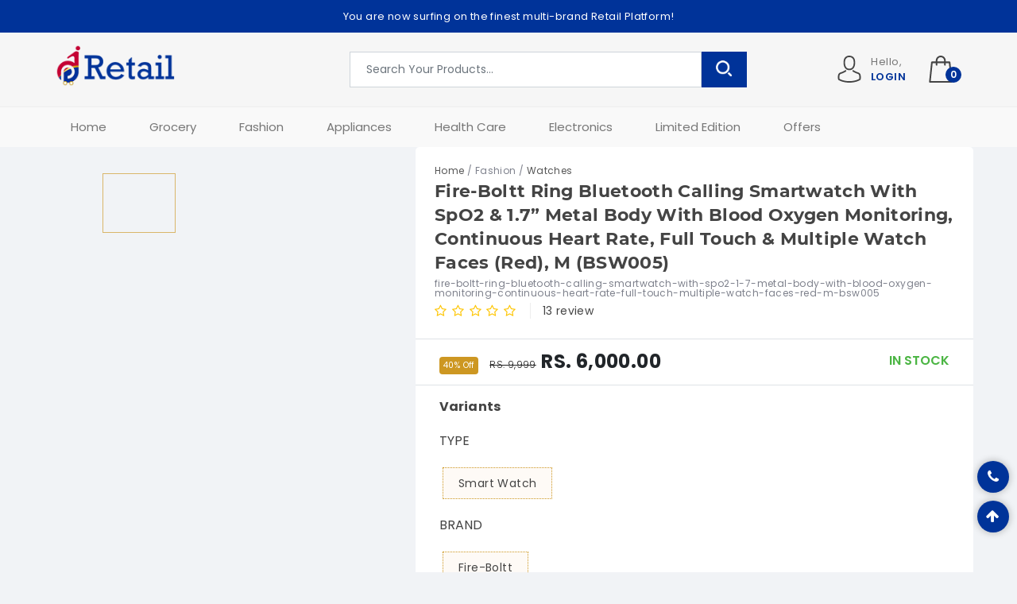

--- FILE ---
content_type: text/html; charset=UTF-8
request_url: https://darwinpil.in/category/Watches/s8ZpYrXVt3
body_size: 13140
content:
  <!DOCTYPE html>
 <html lang="en">

 <head>
     
        <!-- Global site tag (gtag.js) - Google Analytics -->
<script async src="https://www.googletagmanager.com/gtag/js?id=G-639VXT19T8"></script>
<script>
  window.dataLayer = window.dataLayer || [];
  function gtag(){dataLayer.push(arguments);}
  gtag('js', new Date());

  gtag('config', 'G-639VXT19T8');
</script>
         
  
    
    <script src="https://www.googleoptimize.com/optimize.js?id=OPT-N5L9KT5"></script>




    <script>(function(w,d,s,l,i){w[l]=w[l]||[];w[l].push({'gtm.start':
    new Date().getTime(),event:'gtm.js'});var f=d.getElementsByTagName(s)[0],
    j=d.createElement(s),dl=l!='dataLayer'?'&l='+l:'';j.async=true;j.src=
    'https://www.googletagmanager.com/gtm.js?id='+i+dl;f.parentNode.insertBefore(j,f);
    })(window,document,'script','dataLayer','GTM-5MCKPKN');</script>
    
    <!-- End Google Tag Manager -->
    
     <meta charset="UTF-8">
     <meta http-equiv="x-ua-compatible" content="ie=edge" >
     <meta name="viewport" content="width=device-width, initial-scale=1.0, minimum-scale=1.0">

     <title>Online Supermarket Shopping Site for Grocery, Mobiles, Electronics, T-shirt, Fashion Accessories, Health Care, Automobiles - Darwinpil.in</title>
    <meta name="Description" content="Darwinpil.in , online supermarket shopping store in India - Buy smart mobiles, office-business-home laptop, fashion accessories, healthcare products, electronics appliances and more! Largest selection from big brands at lowest price. Exciting offers and deals.">
    <meta name="Keywords" content="Darwinpil.in, buy mobile online,electronic appliances,fashion accessories,online grocery mumbai,online grocery india,buy tshirt online,grocery online,darwin automobile engine oil,darwin concentrated antifreeze,darwin brake fluid,darwin gel grease,semi and automatic washing machines,masala-spices powder,branded laptop,air conditioners,air coolers">
    <meta name="og_title" property="og:title" content="Online Shopping Site for Grocery , Mobiles, Electronics, T-shirt, Fashion Accessories, Health Care, Automobiles - Darwinpil.in">
    <meta property="og:description" content="Darwinpil.in , online supermarket shopping store in India - Buy smart mobiles, office-business-home laptop, fashion accessories, healthcare products, electronics appliances and more! Largest selection from big brands at lowest price. Exciting offers and deals.">
    <link rel="canonical" href="https://www.darwinpil.in/">
    <meta name="og_url" property="og:url" content="https://www.darwinpil.in">
    
    <link rel="alternate" href="https://www.darwinpil.in/" hreflang="kn-in" >
    <link rel="alternate" href="https://www.darwinpil.in/" hreflang="ta-in" >
    <link rel="alternate" href="https://www.darwinpil.in/" hreflang="te-in" >
    <meta property="og:image" content="https://darwinpil.in/public/user_assets/images/logo.png">

     <!-- site Favicon -->
     <link rel="icon" href="https://darwinpil.in/public/user_assets/images/favicon/favicon.png" sizes="32x32" >
     <link rel="apple-touch-icon" href="https://darwinpil.in/public/user_assets/images/favicon/favicon.png" >
     <meta name="msapplication-TileImage" content="https://darwinpil.in/public/user_assets/images/favicon/favicon.png" >
     <link as='font' crossorigin='' href='https://darwinpil.in/public/user_assets/fonts/poppins/Poppins-Light.ttf' rel='preload' type='font/woff2'>
     <link as='font' crossorigin='' href='https://darwinpil.in/public/user_assets/fonts/poppins/Poppins-Bold.ttf' rel='preload' type='font/woff2'>
     <link as='font' crossorigin='' href='https://darwinpil.in/public/user_assets/fonts/poppins/Poppins-Regular.ttf' rel='preload' type='font/woff2'>
     <link as='font' crossorigin='' href='https://darwinpil.in/public/user_assets/fonts/ecicons/ecicons.woff2?v=4.7.0' rel='preload' type='font/woff2'>

     <!-- css Icon Font -->
     <!--<link rel="stylesheet" href="https://darwinpil.in/public/user_assets/css/vendor/ecicons.min.css" />-->
     <link rel="preload" href="https://darwinpil.in/public/user_assets/css/vendor/ecicons.min.css" as="style" onload="this.onload=null;this.rel='stylesheet'">
     <noscript><link rel="stylesheet" href="https://darwinpil.in/public/user_assets/css/vendor/ecicons.min.css" ></noscript>
     <!-- Font Awesome -->
     <!--<link rel="stylesheet" href="https://darwinpil.in/public/user_assets/css/font-awesome.min.css" />-->
     <link rel="preload" href="https://darwinpil.in/public/user_assets/css/font-awesome.min.css" as="style" onload="this.onload=null;this.rel='stylesheet'">
     <!--<noscript><link rel="stylesheet" href="https://darwinpil.in/public/user_assets/css/font-awesome.min.css"/></noscript>-->

     <!-- css All Plugins Files -->
     <!--<link rel="stylesheet" href="https://darwinpil.in/public/user_assets/css/plugins/animate.css" />-->
     <link rel="preload" href="https://darwinpil.in/public/user_assets/css/plugins/animate.css" as="style" onload="this.onload=null;this.rel='stylesheet'">
     <!--<noscript><link rel="stylesheet" href="https://darwinpil.in/public/user_assets/css/plugins/animate.css"/></noscript>-->
     
     <!--<link rel="stylesheet" href="https://darwinpil.in/public/user_assets/css/plugins/swiper-bundle.min.css" />-->
     <link rel="preload" href="https://darwinpil.in/public/user_assets/css/plugins/swiper-bundle.min.css" as="style" onload="this.onload=null;this.rel='stylesheet'">

     <link rel="stylesheet" href="https://darwinpil.in/public/user_assets/css/plugins/jquery-ui.min.css" >
     <!--<link rel="preload" href="https://darwinpil.in/public/user_assets/css/plugins/jquery-ui.min.css" onload="this.onload=null;this.rel='stylesheet'">-->
     <!--<noscript><link rel="stylesheet" href="https://darwinpil.in/public/user_assets/css/plugins/jquery-ui.min.css"/></noscript>-->
     
     <link rel="stylesheet" href="https://darwinpil.in/public/user_assets/css/plugins/countdownTimer.css" >
     <!--<link rel="preload" href="https://darwinpil.in/public/user_assets/css/plugins/countdownTimer.css" onload="this.onload=null;this.rel='stylesheet'">-->
     <!--<noscript><link rel="stylesheet" href="https://darwinpil.in/public/user_assets/css/plugins/countdownTimer.css"/></noscript>-->
     
     <link rel="stylesheet" href="https://darwinpil.in/public/user_assets/css/plugins/slick.min.css" >
     <link rel="preload" href="https://darwinpil.in/public/user_assets/css/plugins/animate.css" as="style" onload="this.onload=null;this.rel='stylesheet'">
     <!--<noscript><link rel="stylesheet" href="https://darwinpil.in/public/user_assets/css/plugins/animate.css"/></noscript>-->
     
     <link rel="stylesheet" href="https://darwinpil.in/public/user_assets/css/plugins/nouislider.css" >
     
     
     
     <link rel="stylesheet" href="https://darwinpil.in/public/user_assets/css/plugins/bootstrap.css" >
     <!--<link rel="preload" href="https://darwinpil.in/public/user_assets/css/plugins/bootstrap.css" as="style" onload="this.onload=null;this.rel='stylesheet'">-->
     <!--<noscript><link rel="stylesheet" href="https://darwinpil.in/public/user_assets/css/plugins/bootstrap.css"/></noscript>-->
     <!-- Main Style -->
     <!--<link rel="stylesheet" href="https://darwinpil.in/public/user_assets/css/responsive.css" />-->
     <link rel="preload" href="https://darwinpil.in/public/user_assets/css/responsive.css?v=1768664069" as="style" onload="this.onload=null;this.rel='stylesheet'">
     <noscript><link rel="stylesheet" href="https://darwinpil.in/public/user_assets/css/responsive.css"></noscript>

     <link  rel="stylesheet" href="https://darwinpil.in/public/user_assets/css/demo5.css?v=1768664069" >
     <!--<link rel="preload" href="https://darwinpil.in/public/user_assets/css/demo5.css" as="style" onload="this.onload=null;this.rel='stylesheet'">-->
     <!--<noscript><link rel="stylesheet" href="https://darwinpil.in/public/user_assets/css/demo5.css"/></noscript>-->
     <!-- Toastify -->
     <link rel="stylesheet" href="https://darwinpil.in/public/user_assets/css/toastify.min.css" >
     <script type="application/ld+json">
    {
        "@context": "https://schema.org",
        "@type": "Organization",
        "name": "DP Retail",
        "alternateName": "Darwin Platform Industries Limited",
        "url": "https://darwinpil.in/",
        "logo": "https://darwinpil.in/public/user_assets/images/logo.png",
        "contactPoint": {
            "@type": "ContactPoint",
            "telephone": "+91 7208857334",
            "contactType": "customercare",
            "areaServed": "IN",
            "availableLanguage": "en"
        },
        "sameAs": [
            "https://www.facebook.com/DarwinRetail",
            "https://www.instagram.com/dpretailofficial/",
            "https://darwinpil.in/"
        ]
    }
    </script>     
    <style>
         .goog-logo-link {
           display:none !important;
        }
        
        .goog-te-gadget {
           color: transparent !important;
        }
        
        .goog-te-combo{
            border: 1px solid #eee !important;
            color: #eee;
        }
        .goog-te-combo option {
            color: #000 !important;
        }
        .goog-te-banner-frame.skiptranslate {
            display: none !important;
        }
        body {
            top: 0px !important;
        }
        .btn {
            height: 40px;
        }
        .ec-pro-size li a {
            background-color: transparent;
        }
    </style>

              <link rel="stylesheet" href="https://darwinpil.in/public/user_assets/css/style.css?v=1768664069" >
     
     <!-- Background css -->
     <!--<link rel="stylesheet" id="bg-switcher-css" href="https://darwinpil.in/public/user_assets/css/backgrounds/bg-4.css">-->
     <link rel="stylesheet" href="https://darwinpil.in/public/user_assets/css/backgrounds/bg-4.css" >
     <noscript><link rel="stylesheet" href="https://darwinpil.in/public/user_assets/css/backgrounds/bg-4.css" ></noscript>
     
     <script>
         var base_url = "https://darwinpil.in";
         var loggedIn = "";
         var fullname = "";
         var username = "";
         var email = "";
         var mobile = "";
         var customPage = false;
     </script>
 </head>

 <body>
     
    <!-- Google Tag Manager (noscript) -->
    <noscript><iframe src="https://www.googletagmanager.com/ns.html?id=GTM-5MCKPKN"
    height="0" width="0" style="display:none;visibility:hidden"></iframe></noscript>
    <!-- End Google Tag Manager (noscript) -->
    
    
     <div id="ec-overlay"><span class="loader_img"></span>
         <div class="load">
  <div class="dot dot-1"></div>
  <div class="dot dot-2"></div>
  <div class="dot dot-3"></div>
</div>

<svg xmlns="http://www.w3.org/2000/svg" version="1.1">
  <defs>
    <filter id="goo">
      <feGaussianBlur in="SourceGraphic" stdDeviation="10" result="blur" />
      <feColorMatrix in="blur" values="1 0 0 0 0  0 1 0 0 0  0 0 1 0 0  0 0 0 21 -7"/>
    </filter>
  </defs>
</svg>
     </div>
     <!-- Header start  -->
     <header class="ec-header">
         <!--DP Header Top Start -->
         <div class="header-top">
             <div class="container">
                 <div class="row align-items-center">
                     <!-- Header Top Message Start -->
                     <div class="col text-center header-top-center">
                         <div class="header-top-message">
                             You are now surfing on the finest multi-brand Retail Platform!
                         
                         
                         <div id="google_translate_element"></div>
                         </div>
                         <script>
                            function googleTranslateElementInit() {
                              new google.translate.TranslateElement({pageLanguage: 'en', includedLanguages : 'en,te,kn,ta'}, 'google_translate_element');
                            }
                        </script>
                        
                        <script src="//translate.google.com/translate_a/element.js?cb=googleTranslateElementInit"></script>
                     </div>
                 </div>
             </div>
         </div>
         
         
         <!-- DP Header Top  End -->
         <!-- DP Header Bottom  Start -->
         <div class="ec-header-bottom d-none d-lg-block">
             <div class="container position-relative">
                 <div class="row">
                     <div class="ec-flex">
                         <!-- DP Header Logo Start -->
                         <div class="align-self-center ec-header-logo">
                             <div class="header-logo">
                                 <a href="https://darwinpil.in"><img src="https://darwinpil.in/public/user_assets/images/logo.png" alt="Site Logo" ><img class="dark-logo" src="https://darwinpil.in/public/user_assets/images/logo.png" alt="Site Logo" style="display: none;" ></a>
                             </div>
                         </div>
                         <!-- DP Header Logo End -->

                         <!-- DP Header Search Start -->
                         <div class="align-self-center ec-header-search">
                             <div class="header-search">
                                 <form class="ec-search-group-form" action="https://darwinpil.in/Home/product_search" role="presentation" method="GET" autocomplete="off">
                                     <input class="form-control" name="keyword" id="search-box" value="" placeholder="Search Your Products..." autocomplete="off" type="text" required >

                                     <button class="search_submit" type="submit"><img src="https://darwinpil.in/public/user_assets/images/icons/search.png" class="svg_img search_svg" alt="" ></button>
                                 </form>
                                 <div id="suggesstion-box"></div>

                             </div>
                         </div>
                         <!-- DP Header Search End -->

                         <!-- DP Header Button Start -->
                         <div class="align-self-center">
                             <div class="ec-header-bottons">
                                 <!-- Header User Start -->
                                                                      <div class="dropdown">
                                         <a href="https://darwinpil.in/account" class="ec-header-btn ec-header-user dropdown-toggle" data-bs-toggle="dropdown">
                                             <div class="header-icon"><img src="https://darwinpil.in/public/user_assets/images/icons/user.svg" class="svg_img header_svg" alt="user" ></div>
                                             <div class="ec-btn-desc">
                                                 <span class="ec-btn-title">Hello,</span>
                                                 <span class="ec-btn-stitle">Login</span>
                                             </div>
                                         </a>
                                         <ul class="dropdown-menu dropdown-menu-right">
                                             <li class="border-bottom"><a class="dropdown-item" href="https://darwinpil.in/login"><span style="color: #039; font-size:14px;" class="me-2 font-weight-bold  ecicon eci-user"></span>USER</a></li>
                                             <li class="border-bottom"><a class="dropdown-item" href="https://darwinpil.in/affiliate/login"><span style="color: #039; font-size:14px;" class="me-2 font-weight-bold  ecicon eci-users"></span>AFFILIATE</a></li>

                                         </ul>
                                     </div>
                                                                  <!-- Header User End -->
                                 <!-- Header wishlist Start -->
                                                                  <!-- Header wishlist End -->
                                 <a href="https://darwinpil.in/cart?type=cart" class="ec-header-btn ">
                                     <div class="header-icon"><img src="https://darwinpil.in/public/user_assets/images/icons/cart.svg" class="svg_img header_svg" alt="cart" ></div>
                                     <span class="ec-header-count cartCount">0</span>
                                 </a>
                                 <!-- Header Cart End -->
                             </div>
                         </div>
                     </div>
                 </div>
             </div>
         </div>

         <div class="ec-header-cat d-none d-lg-block">
             <div class="container position-relative">
                 <div class="row">

                 </div>
             </div>
         </div>
         <!-- Header Mobile responsive Bottom  Start -->
         <div class="ec-header-bottom d-lg-none">
             <div class="container position-relative">
                 <div class="row">
                     <div class="ec-flex">
                         <!-- DP Header Logo Start -->
                         <div class="col ec-header-logo">
                             <div class="header-logo">
                                 <a href="https://darwinpil.in"><img src="https://darwinpil.in/public/user_assets/images/logo.png" alt="Site Logo" ><img class="dark-logo" src="https://darwinpil.in/public/user_assets/images/logo.png" alt="Site Logo" style="display: none;" ></a>
                             </div>
                         </div>

                     </div>
                     <!-- DP Header Search Start -->
                     <div class="col align-self-center ec-header-search">
                         <div class="header-search">
                             <form class="ec-search-group-form" action="https://darwinpil.in/Home/product_search" role="presentation" method="GET" autocomplete="off">
                                 <input class="form-control" name="keyword" id="search-boxs" value="" placeholder="Search Your Products..." autocomplete="off" type="text" required >

                                 <button class="search_submit" type="submit"><img src="https://darwinpil.in/public/user_assets/images/icons/search.png" class="svg_img search_svg" alt="" ></button>
                             </form>
                             <div id="suggesstion-boxs"></div>
                         </div>
                     </div>
                     <!-- DP Header Search End -->
                 </div>
             </div>
         </div>
         <!-- Header responsive Bottom  End -->
     </header>
     <!-- Header End  -->
     <!-- Header start  -->
     <header class="ec-header">

         <!-- EC Main Menu Start -->
         <div id="ec-main-menu-desk" class="ec-header-cat d-none d-lg-block">
             <div class="container position-relative">
                 <div class="row">
                     <div class="col-md-12 align-self-center">
                         <div class="ec-main-menu">
                             <ul>
                                 <li><a href="https://darwinpil.in">Home</a></li>
                                                                      <li class="dropdown position-static"><a href="javascript:void(0)">Grocery</a>
                                         <ul class="sub-menu">
                                                                                                                                               <li class="border-bottom"><a href="https://darwinpil.in/categories/Grocery/Rice">Rice</a></li>
                                                                                      </ul>
                                     </li>
                                                                      <li class="dropdown position-static"><a href="javascript:void(0)">Fashion</a>
                                         <ul class="sub-menu">
                                                                                                                                               <li class="border-bottom"><a href="https://darwinpil.in/categories/Fashion/Tshirt">Tshirt</a></li>
                                                                                                                                               <li class="border-bottom"><a href="https://darwinpil.in/categories/Fashion/Watches">Watches</a></li>
                                                                                                                                               <li class="border-bottom"><a href="https://darwinpil.in/categories/Fashion/Fashion_Accessories">Fashion Accessories</a></li>
                                                                                      </ul>
                                     </li>
                                                                      <li class="dropdown position-static"><a href="javascript:void(0)">Appliances</a>
                                         <ul class="sub-menu">
                                                                                                                                               <li class="border-bottom"><a href="https://darwinpil.in/categories/Appliances/Other_Appliances">Other Appliances</a></li>
                                                                                      </ul>
                                     </li>
                                                                      <li class="dropdown position-static"><a href="javascript:void(0)">Health Care</a>
                                         <ul class="sub-menu">
                                                                                                                                               <li class="border-bottom"><a href="https://darwinpil.in/categories/Health_Care/Darwin">Darwin</a></li>
                                                                                                                                               <li class="border-bottom"><a href="https://darwinpil.in/categories/Health_Care/Aqua_of_Life">Aqua of Life</a></li>
                                                                                      </ul>
                                     </li>
                                                                      <li class="dropdown position-static"><a href="javascript:void(0)">Electronics</a>
                                         <ul class="sub-menu">
                                                                                                                                               <li class="border-bottom"><a href="https://darwinpil.in/categories/Electronics/Accessories">Accessories</a></li>
                                                                                      </ul>
                                     </li>
                                                                      <li class="dropdown position-static"><a href="javascript:void(0)">Limited Edition</a>
                                         <ul class="sub-menu">
                                                                                                                                               <li class="border-bottom"><a href="https://darwinpil.in/categories/Limited_Edition/Book">Book</a></li>
                                                                                      </ul>
                                     </li>
                                                                      <li class="dropdown position-static"><a href="javascript:void(0)">Offers</a>
                                         <ul class="sub-menu">
                                                                                                                                               <li class="border-bottom"><a href="https://darwinpil.in/categories/Offers/Combo_Offer">Combo Offer</a></li>
                                                                                      </ul>
                                     </li>
                                                              </ul>
                         </div>
                     </div>
                 </div>
             </div>
         </div>
         <!-- Ec Main Menu End -->
         <!-- ekka Mobile Menu Start -->
         <div id="ec-mobile-menu" class="ec-side-cart ec-mobile-menu">
             <div class="ec-menu-title">
                 <span class="menu_title">Categories</span>
                 <button class="ec-close">×</button>
             </div>
             <div class="ec-menu-inner">
                 <div class="ec-menu-content">
                     <ul>
                        <li><a href="https://darwinpil.in">Home</a></li>
                                                <li class="pare Grocery-li" onclick="toggleSideBar('Grocery',event)"  data-type='close'>
                            <span class="mobile-menu-toggleS"></span><a href="javascript:void(0)">Grocery</a>
                            <ul class="sub-menu Grocery-ul">
                                                                                                           <li><a href="https://darwinpil.in/categories/Grocery/Rice">Rice</a></li>
                                                              </ul>
                        </li>
                                                 <li class="pare Fashion-li" onclick="toggleSideBar('Fashion',event)"  data-type='close'>
                            <span class="mobile-menu-toggleS"></span><a href="javascript:void(0)">Fashion</a>
                            <ul class="sub-menu Fashion-ul">
                                                                                                           <li><a href="https://darwinpil.in/categories/Fashion/Tshirt">Tshirt</a></li>
                                                                                                           <li><a href="https://darwinpil.in/categories/Fashion/Watches">Watches</a></li>
                                                                                                           <li><a href="https://darwinpil.in/categories/Fashion/Fashion_Accessories">Fashion Accessories</a></li>
                                                              </ul>
                        </li>
                                                 <li class="pare Appliances-li" onclick="toggleSideBar('Appliances',event)"  data-type='close'>
                            <span class="mobile-menu-toggleS"></span><a href="javascript:void(0)">Appliances</a>
                            <ul class="sub-menu Appliances-ul">
                                                                                                           <li><a href="https://darwinpil.in/categories/Appliances/Other_Appliances">Other Appliances</a></li>
                                                              </ul>
                        </li>
                                                 <li class="pare HealthCare-li" onclick="toggleSideBar('HealthCare',event)"  data-type='close'>
                            <span class="mobile-menu-toggleS"></span><a href="javascript:void(0)">Health Care</a>
                            <ul class="sub-menu HealthCare-ul">
                                                                                                           <li><a href="https://darwinpil.in/categories/Health_Care/Darwin">Darwin</a></li>
                                                                                                           <li><a href="https://darwinpil.in/categories/Health_Care/Aqua_of_Life">Aqua of Life</a></li>
                                                              </ul>
                        </li>
                                                 <li class="pare Electronics-li" onclick="toggleSideBar('Electronics',event)"  data-type='close'>
                            <span class="mobile-menu-toggleS"></span><a href="javascript:void(0)">Electronics</a>
                            <ul class="sub-menu Electronics-ul">
                                                                                                           <li><a href="https://darwinpil.in/categories/Electronics/Accessories">Accessories</a></li>
                                                              </ul>
                        </li>
                                                 <li class="pare LimitedEdition-li" onclick="toggleSideBar('LimitedEdition',event)"  data-type='close'>
                            <span class="mobile-menu-toggleS"></span><a href="javascript:void(0)">Limited Edition</a>
                            <ul class="sub-menu LimitedEdition-ul">
                                                                                                           <li><a href="https://darwinpil.in/categories/Limited_Edition/Book">Book</a></li>
                                                              </ul>
                        </li>
                                                 <li class="pare Offers-li" onclick="toggleSideBar('Offers',event)"  data-type='close'>
                            <span class="mobile-menu-toggleS"></span><a href="javascript:void(0)">Offers</a>
                            <ul class="sub-menu Offers-ul">
                                                                                                           <li><a href="https://darwinpil.in/categories/Offers/Combo_Offer">Combo Offer</a></li>
                                                              </ul>
                        </li>
                                                 </ul>
                     
                     
                 </div>

             </div>
         </div>
         <!-- ekka mobile Menu End -->
     </header>
     <!-- Header End  -->
     <!-- DP Retail Cart Start -->
     <!-- DP Retail Cart Start -->
<div class="ec-side-cart-overlay"></div>
<div id="ec-side-cart" class="ec-side-cart">
    <div class="ec-cart-inner">
        <div class="ec-cart-top">
            <div class="ec-cart-title px-2 pt-2">
                <span class="cart_title">Login</span>
                <button class="ec-close">×</button>
            </div>
            <div class="cart_btn mt-5">
                <a href="https://darwinpil.in/login" class="btn btn-primary w-100">USER LOGIN</a>
                <a style="background-color:#6777ef;" href="https://darwinpil.in/affiliate/login" class="btn btn-secondary mt-2 w-100">AFFILIATE</a>
            </div>
        </div>
    </div>
</div>
<!-- DP Retail Cart End -->     <!-- DP Retail Cart End --><meta property="og:image" content="https://dcloud.co.in/public/C9HEMM2HHQWDBBQ/1634189061_59c77c2c593e85720af8.jpg" />
<style>
    .svg_img.pro_svg {
        height: 20px;
        fill: #fff;
        vertical-align: sub;
        width: auto;
    }

    @media only screen and (max-width: 767px) {
        .ec-exe-products .slick-arrow {
            top: -9px;
        }
    }
</style>

<!-- Sart Single product -->
<section class="ec-page-content">
    <div class="container">
        <div class="row">
            <div class="ec-pro-rightside ec-common-rightside col-lg-12 col-md-12">

                <!-- Single product content Start -->
                <div class="single-pro-block">
                    <div class="single-pro-inner">
                        <div class="row">
                            <div class="single-pro-img single-pro-img-no-sidebar rounded-3 resp-mt-10">
                                <div class="single-product-scroll">
                                    <div class="single-product-cover rounded-3">

                                                                                    <div class="single-slide zoom-image-hover">
                                                                                                
                                                    <img class="img-responsive" src="https://dcloud.co.in/api/files/1645182890_d9010cd0379d9b4e5e2d.jpg" alt="">
                                                
                                                                                                
                                                <!--<img class="img-responsive" src="https://dcloud.co.in/api/files/1645182890_d9010cd0379d9b4e5e2d.jpg" alt="">-->
                                            </div>
                                                                                    <div class="single-slide zoom-image-hover">
                                                                                                
                                                    <img class="img-responsive" src="https://dcloud.co.in/api/files/1645185243_258078a64d9d9ef6d0f9.jpg" alt="">
                                                
                                                                                                
                                                <!--<img class="img-responsive" src="https://dcloud.co.in/api/files/1645185243_258078a64d9d9ef6d0f9.jpg" alt="">-->
                                            </div>
                                                                                    <div class="single-slide zoom-image-hover">
                                                                                                
                                                    <img class="img-responsive" src="https://dcloud.co.in/api/files/1645185250_6a89332af36466930574.jpg" alt="">
                                                
                                                                                                
                                                <!--<img class="img-responsive" src="https://dcloud.co.in/api/files/1645185250_6a89332af36466930574.jpg" alt="">-->
                                            </div>
                                        
                                    </div>
                                    <div class="single-nav-thumb">

                                                                                    <div class="single-slide">
                                                                                                
                                                    <img class="thumbnail_resize img-responsive" src="https://dcloud.co.in/api/files/1645182890_d9010cd0379d9b4e5e2d.jpg" alt="" onclick="pauseVideo()">
                                                    
                                                                                            </div>
                                                                                    <div class="single-slide">
                                                                                                
                                                    <img class="thumbnail_resize img-responsive" src="https://dcloud.co.in/api/files/1645185243_258078a64d9d9ef6d0f9.jpg" alt="" onclick="pauseVideo()">
                                                    
                                                                                            </div>
                                                                                    <div class="single-slide">
                                                                                                
                                                    <img class="thumbnail_resize img-responsive" src="https://dcloud.co.in/api/files/1645185250_6a89332af36466930574.jpg" alt="" onclick="pauseVideo()">
                                                    
                                                                                            </div>
                                        
                                    </div>
                                </div>
                            </div>
                            <div class="single-pro-desc single-pro-desc-no-sidebar rounded-3 resp-mt-10">
                                <div class="single-pro-content">
                                    <div class="p-4 border-bottom">
                                        <h6 class="ec-pro-stitle"><a href="https://darwinpil.in">Home</a> / Fashion / <a href="https://darwinpil.in/categories/Fashion/Watches">Watches</a></h6>
                                        <h5 class="ec-single-title">Fire-Boltt Ring Bluetooth Calling Smartwatch with SpO2 & 1.7” Metal Body with Blood Oxygen Monitoring, Continuous Heart Rate, Full Touch & Multiple Watch Faces (Red), M (BSW005)</h5>
                                        <h6 class="ec-pro-stitle">fire-boltt-ring-bluetooth-calling-smartwatch-with-spo2-1-7-metal-body-with-blood-oxygen-monitoring-continuous-heart-rate-full-touch-multiple-watch-faces-red-m-bsw005</h6>
                                        <div class="ec-single-rating-wrap">
                                            <div class="ec-single-rating">
                                                                                                    <i class="ecicon eci-star-o"></i>
                                                                                                    <i class="ecicon eci-star-o"></i>
                                                                                                    <i class="ecicon eci-star-o"></i>
                                                                                                    <i class="ecicon eci-star-o"></i>
                                                                                                    <i class="ecicon eci-star-o"></i>
                                                                                            </div>
                                            <span class="ec-fs-rating-text"> 13 review</span>
                                        </div>

                                    </div>
                                    <div class="ec-single-price-stoke un-flex mt-2 border-bottom">
                                        <p class="fs-4 mb-0">
                                                                                            <span style="background-color:#cd9722;" class="badge me-2">40% Off</span>
                                                <span class="fw-light text-decoration-line-through small">RS. 9,999</span> <span class="text-dark fw-bold">RS. 6,000.00</span>
                                                                                    </p>
                                        <div class="ec-single-stoke mt-2">
                                            <span class="ec-single-ps-title">IN STOCK</span>
                                        </div>

                                    </div>



                                                                            <div class="ec-single-sales">
                                            <div class="ec-single-sales-visitor fw-bold mt-2">Variants <span id="variantMsg"></span></div>

                                            
                                                <div class="ec-single-price-stoke pl_0">

                                                    <div class="ec-single-price ">

                                                        <div class="ec-pro-size  type">
                                                            <span class="ec-single-sales-visitor index-rowKey">TYPE</span>
                                                            <ul id="varID" class="ec-opt-size">
                                                                                                                                    <li id="type-Smart_Watch" dataVariant="type" dataValue="Smart Watch" onclick="get_variant_value('type','type-Smart_Watch','Smart Watch','Smart_Watch', 'f86Dby9Ypm')" class="activespan m-1">
                                                                        Smart Watch                                                                    </li>
                                                                                                                            </ul>
                                                        </div>
                                                    </div>
                                                </div>
                                            
                                                <div class="ec-single-price-stoke pl_0">

                                                    <div class="ec-single-price ">

                                                        <div class="ec-pro-size  brand">
                                                            <span class="ec-single-sales-visitor index-rowKey">BRAND</span>
                                                            <ul id="varID" class="ec-opt-size">
                                                                                                                                    <li id="brand-Fire-Boltt" dataVariant="brand" dataValue="Fire-Boltt" onclick="get_variant_value('brand','brand-Fire-Boltt','Fire-Boltt','Fire-Boltt', 'f86Dby9Ypm')" class="activespan m-1">
                                                                        Fire-Boltt                                                                    </li>
                                                                                                                            </ul>
                                                        </div>
                                                    </div>
                                                </div>
                                                                                    </div>
                                    
                                    <div class="ec-single-sales  border-bottom border-top otherVariantDiv" style="display:none">
                                        <div class="ec-single-sales-inner">
                                            <div class="ec-single-sales-visitor fw-bold mt-2 otherVariantTitle"></div>
                                            <div class="row otherVariantData">
                                                <img src="https://dcloud.co.in/api/files/1645182890_d9010cd0379d9b4e5e2d.jpg" alt="" style="height:20px">

                                            </div>
                                        </div>
                                    </div>

                                    <div class="ec-single-sales  border-bottom border-top">
                                        <div class="ec-single-sales-inner">

                                            <div class="ec-single-sales-visitor fw-bold mt-2">Specifications</div>
                                            <div class="index-tableContainer">
                                                                                                    <div class="index-row">
                                                        <div class="index-rowKey">Type</div>
                                                        <div class="index-rowValue">Smart Watch</div>
                                                    </div>
                                                                                                    <div class="index-row">
                                                        <div class="index-rowKey">Brand</div>
                                                        <div class="index-rowValue">Fire-Boltt</div>
                                                    </div>
                                                                                            </div>
                                        </div>
                                    </div>

                                    <div class="ec-single-qty">

                                        <div class="div">
                                            <i class="ecicon eci-spinner fa-spin fs-5 svg_img pro_svg d-none" style="margin-right:1px" id="loading"></i>
                                        </div>
                                        <div class="qty-plus-minus d-none">
                                            <input id="qty" dataPage="product_details" dataPcode="s8ZpYrXVt3" class="qty-input qtyInput" type="text" name="ec_qtybtn" value="0" />
                                        </div>
                                        <div class="ec-single-cart addToCartBtn ">
                                            <button id="addtocart"  class="btn btn-primary" onclick="addToCart('s8ZpYrXVt3','Fire-Boltt Ring Bluetooth Calling Smartwatch with SpO2 & 1.7” Metal Body with Blood Oxygen Monitoring, Continuous Heart Rate, Full Touch & Multiple Watch Faces (Red), M (BSW005)')" >
                                                <i class="ecicon eci-shopping-basket fs-5 svg_img pro_svg" style="margin-right:1px" id="cartIcon-s8ZpYrXVt3"></i>&nbsp;
                                                 Add To Cart                                            </button>
                                        </div>
                                        <!-- buy now button -->
                                        <div class="ec-single-cart">
                                            <button id="buynow-s8ZpYrXVt3" class="btn btn-primary rounded-3 btn-primary" onclick="buy_now('s8ZpYrXVt3')">Buy now!</button>
                                        </div>


                                        <div class="ec-single-wishlist ">
                                            <button id="addtowishlist-s8ZpYrXVt3" class="btn btn-link rounded-3 btn-primary " onclick="wishList('s8ZpYrXVt3')" value="add">
                                                <i class="ecicon eci-heart fs-5 svg_img pro_svg" id="wishlistIcon-s8ZpYrXVt3"></i>
                                            </button>
                                        </div>

                                        <div class="ec-single-cart mb-3">
                                            <span>Share : </span><a href="https://www.facebook.com/share.php?u=https://darwinpil.in/category/Watches/s8ZpYrXVt3" target="_blank"><img src="https://darwinpil.in/public/Assets/dist/img/fb.png" height="30px"></a>
                                            <a href="https://twitter.com/share?text=DarwinRetail&url=https://darwinpil.in/category/Watches/s8ZpYrXVt3" target="_blank"><img src="https://darwinpil.in/public/Assets/dist/img/twitter.png" height="30px"></a>
                                            <a href="https://api.whatsapp.com/send?text=https://darwinpil.in/category/Watches/s8ZpYrXVt3" data-action="share/whatsapp/share" target="_blank"><img src="https://darwinpil.in/public/Assets/dist/img/wweb.png" height="40px"></a>
                                        </div>

                                    </div>
                                </div>
                            </div>
                        </div>
                    </div>
                </div>
                <!--Single product content End -->
                <!-- Single product tab start -->
                <div class="ec-single-pro-tab">
                    <div class="ec-single-pro-tab-wrapper">
                        <div class="ec-single-pro-tab-nav">
                            <ul class="nav nav-tabs">
                                <li class="nav-item">
                                    <a class="nav-link active" data-bs-toggle="tab" data-bs-target="#ec-spt-nav-details" role="tablist">Product Description</a>
                                </li>
                                <li class="nav-item">
                                    <a class="nav-link" data-bs-toggle="tab" data-bs-target="#ec-spt-nav-review" role="tablist">User Reviews</a>
                                </li>
                            </ul>
                        </div>
                        <div class="tab-content  ec-single-pro-tab-content">
                            <div id="ec-spt-nav-details" class="tab-pane fade show active">
                                <div class="ec-single-pro-tab-desc">
                                    <p><p>Bluetooth Calling Watch- Fire-Boltt Ring enables you to make and receive calls directly from your watch via the built-in speaker and microphone. This smartwatch features a dial pad, the option to access recent calls &amp; sync your phone’s contacts</p><p>How to activate Bluetooth Calling- To enable Bluetooth Calling Function, first connect it to the compatible app. Once connected, manually go to the phone's Bluetooth settings and pair this smartwatch (Bluetooth Name: BSW005). Upon pairing, you will get a notification: Connected for calls and audio.</p><p>SPo2 &amp; Heart Rate Tracking - The Smartwatch tracks your real-time Blood Oxygen Spo2 and has 24*7 Heart Rate Tracking. It also has Sleep and Fitness Tracking.</p><p>1.7 inch HD Full Touch - Industry Best Display of 1.7 Inches Size Full Metal Body with Changeable Strap - Sleek &amp; Fashionable Metal Body The one-click control mode and honeycomb menu helps you quickly navigate Battery Life- The watch can work for 24 Hours with Bluetooth Calling ( Normal Usage ) 8 Days without Bluetooth Calling</p><p>Music Experience On The Go - Equipped with an inbuilt speaker, this smartwatch lets you play your favourite tracks on the Watch without having to take out your phone.</p><p>Multiple Watch Faces &amp; Smart Controls - The Smartwatch has multiple Watch Faces. It has Smart controls like Weather Forecast, Alarm, and Remote Control Camera. Get a 1-year assured warranty from FIRE-BOLTT</p>                                    </p>
                                </div>
                            </div>
                            <div id="ec-spt-nav-review" class="tab-pane fade">
                                <div class="row">
                                    <div class="ec-t-review-wrapper">
                                                                                        <div class="ec-t-review-item">
                                                    <div class="nameImage">L</div>
                                                    <div class="ec-t-review-content">
                                                        <div class="ec-t-review-top">
   
                                                            <div class="ec-t-review-name">Lalit Singh</div>
                                                  
                                                            <div class="ec-single-rating">
                                                                                                                                    <i class="ecicon eci-star fill"></i>
                                                                                                                                    <i class="ecicon eci-star fill"></i>
                                                                                                                                    <i class="ecicon eci-star fill"></i>
                                                                                                                                    <i class="ecicon eci-star fill"></i>
                                                                                                                                    <i class="ecicon eci-star fill"></i>
                                                                                                                            </div>
                                                            
  
                                                        </div>
                                                        <div class="ec-t-review-bottom">
                                                            <p>Its a great watch with super amazing calling feature. No other good brand has calling feature. This watch has been loaded with amazing features and I am very much satisfied by using it.</p>
                                                        </div>
                                                    </div>
                                                </div>
                                                
                                                                                                
                                                                                            <div class="ec-t-review-item">
                                                    <div class="nameImage">A</div>
                                                    <div class="ec-t-review-content">
                                                        <div class="ec-t-review-top">
   
                                                            <div class="ec-t-review-name">Amit Gupta</div>
                                                  
                                                            <div class="ec-single-rating">
                                                                                                                                    <i class="ecicon eci-star fill"></i>
                                                                                                                                    <i class="ecicon eci-star fill"></i>
                                                                                                                                    <i class="ecicon eci-star fill"></i>
                                                                                                                                    <i class="ecicon eci-star fill"></i>
                                                                                                                                    <i class="ecicon eci-star fill"></i>
                                                                                                                            </div>
                                                            
  
                                                        </div>
                                                        <div class="ec-t-review-bottom">
                                                            <p>First impression is great product at affordable price. Looks exactly like a apple watch. Features work very well and accurate.</p>
                                                        </div>
                                                    </div>
                                                </div>
                                                
                                                                                                
                                                                                            <div class="ec-t-review-item">
                                                    <div class="nameImage">A</div>
                                                    <div class="ec-t-review-content">
                                                        <div class="ec-t-review-top">
   
                                                            <div class="ec-t-review-name">Ajay Yadav</div>
                                                  
                                                            <div class="ec-single-rating">
                                                                                                                                    <i class="ecicon eci-star fill"></i>
                                                                                                                                    <i class="ecicon eci-star fill"></i>
                                                                                                                                    <i class="ecicon eci-star fill"></i>
                                                                                                                                    <i class="ecicon eci-star fill"></i>
                                                                                                                                    <i class="ecicon eci-star fill"></i>
                                                                                                                            </div>
                                                            
  
                                                        </div>
                                                        <div class="ec-t-review-bottom">
                                                            <p>Loved it! I am super happy with my purchase. Used many smart watches but its safe to say that Fire-Boltt Ring is the best</p>
                                                        </div>
                                                    </div>
                                                </div>
                                                
                                                                                                
                                                                                            <div class="ec-t-review-item">
                                                    <div class="nameImage">D</div>
                                                    <div class="ec-t-review-content">
                                                        <div class="ec-t-review-top">
   
                                                            <div class="ec-t-review-name">Deepak Chauhan</div>
                                                  
                                                            <div class="ec-single-rating">
                                                                                                                                    <i class="ecicon eci-star fill"></i>
                                                                                                                                    <i class="ecicon eci-star fill"></i>
                                                                                                                                    <i class="ecicon eci-star fill"></i>
                                                                                                                                    <i class="ecicon eci-star fill"></i>
                                                                                                                                    <i class="ecicon eci-star-o"></i>
                                                                                                                            </div>
                                                            
  
                                                        </div>
                                                        <div class="ec-t-review-bottom">
                                                            <p>Great product at this price point Good stuff: Battery, display, brightness, ease of use, multiple functions, good fifth option for watch face, calling function is superb, voice clarity is great in that no one will ever know you’re taking from a watch.</p>
                                                        </div>
                                                    </div>
                                                </div>
                                                
                                                                                                
                                                                                            <div class="ec-t-review-item">
                                                    <div class="nameImage">S</div>
                                                    <div class="ec-t-review-content">
                                                        <div class="ec-t-review-top">
   
                                                            <div class="ec-t-review-name">Shreyash Sinha Chowdhury</div>
                                                  
                                                            <div class="ec-single-rating">
                                                                                                                                    <i class="ecicon eci-star fill"></i>
                                                                                                                                    <i class="ecicon eci-star fill"></i>
                                                                                                                                    <i class="ecicon eci-star fill"></i>
                                                                                                                                    <i class="ecicon eci-star fill"></i>
                                                                                                                                    <i class="ecicon eci-star fill"></i>
                                                                                                                            </div>
                                                            
  
                                                        </div>
                                                        <div class="ec-t-review-bottom">
                                                            <p>I just bought it yesterday and so far this watch is doing perfectly... It has all the important features, glad it has both calling and AI feature.. so far I m glad that I purchased this watch</p>
                                                        </div>
                                                    </div>
                                                </div>
                                                
                                                                                                
                                                                                            <div class="ec-t-review-item">
                                                    <div class="nameImage">A</div>
                                                    <div class="ec-t-review-content">
                                                        <div class="ec-t-review-top">
   
                                                            <div class="ec-t-review-name">Amit</div>
                                                  
                                                            <div class="ec-single-rating">
                                                                                                                                    <i class="ecicon eci-star fill"></i>
                                                                                                                                    <i class="ecicon eci-star fill"></i>
                                                                                                                                    <i class="ecicon eci-star fill"></i>
                                                                                                                                    <i class="ecicon eci-star fill"></i>
                                                                                                                                    <i class="ecicon eci-star-o"></i>
                                                                                                                            </div>
                                                            
  
                                                        </div>
                                                        <div class="ec-t-review-bottom">
                                                            <p>O2 & Heart rate measurement seem to be accurate</p>
                                                        </div>
                                                    </div>
                                                </div>
                                                
                                                                                                
                                                                                            <div class="ec-t-review-item">
                                                    <div class="nameImage">B</div>
                                                    <div class="ec-t-review-content">
                                                        <div class="ec-t-review-top">
   
                                                            <div class="ec-t-review-name">Bobby</div>
                                                  
                                                            <div class="ec-single-rating">
                                                                                                                                    <i class="ecicon eci-star fill"></i>
                                                                                                                                    <i class="ecicon eci-star fill"></i>
                                                                                                                                    <i class="ecicon eci-star fill"></i>
                                                                                                                                    <i class="ecicon eci-star fill"></i>
                                                                                                                                    <i class="ecicon eci-star-o"></i>
                                                                                                                            </div>
                                                            
  
                                                        </div>
                                                        <div class="ec-t-review-bottom">
                                                            <p>Overall the product is good in this price range as it provide many features but sensors are not that accurate.</p>
                                                        </div>
                                                    </div>
                                                </div>
                                                
                                                                                                
                                                                                            <div class="ec-t-review-item">
                                                    <div class="nameImage">p</div>
                                                    <div class="ec-t-review-content">
                                                        <div class="ec-t-review-top">
   
                                                            <div class="ec-t-review-name">patan rahimkhan</div>
                                                  
                                                            <div class="ec-single-rating">
                                                                                                                                    <i class="ecicon eci-star fill"></i>
                                                                                                                                    <i class="ecicon eci-star fill"></i>
                                                                                                                                    <i class="ecicon eci-star fill"></i>
                                                                                                                                    <i class="ecicon eci-star fill"></i>
                                                                                                                                    <i class="ecicon eci-star fill"></i>
                                                                                                                            </div>
                                                            
  
                                                        </div>
                                                        <div class="ec-t-review-bottom">
                                                            <p>Product is nice.. It's good looking and easly paired with mobile... Batterylife and touch also good.. Value for money..</p>
                                                        </div>
                                                    </div>
                                                </div>
                                                
                                                                                                
                                                                                            <div class="ec-t-review-item">
                                                    <div class="nameImage">S</div>
                                                    <div class="ec-t-review-content">
                                                        <div class="ec-t-review-top">
   
                                                            <div class="ec-t-review-name">Srinivas</div>
                                                  
                                                            <div class="ec-single-rating">
                                                                                                                                    <i class="ecicon eci-star fill"></i>
                                                                                                                                    <i class="ecicon eci-star fill"></i>
                                                                                                                                    <i class="ecicon eci-star fill"></i>
                                                                                                                                    <i class="ecicon eci-star fill"></i>
                                                                                                                                    <i class="ecicon eci-star-o"></i>
                                                                                                                            </div>
                                                            
  
                                                        </div>
                                                        <div class="ec-t-review-bottom">
                                                            <p>all features are good. </p>
                                                        </div>
                                                    </div>
                                                </div>
                                                
                                                                                                
                                                                                            <div class="ec-t-review-item">
                                                    <div class="nameImage">M</div>
                                                    <div class="ec-t-review-content">
                                                        <div class="ec-t-review-top">
   
                                                            <div class="ec-t-review-name">Manjot Singh</div>
                                                  
                                                            <div class="ec-single-rating">
                                                                                                                                    <i class="ecicon eci-star fill"></i>
                                                                                                                                    <i class="ecicon eci-star fill"></i>
                                                                                                                                    <i class="ecicon eci-star fill"></i>
                                                                                                                                    <i class="ecicon eci-star fill"></i>
                                                                                                                                    <i class="ecicon eci-star-o"></i>
                                                                                                                            </div>
                                                            
  
                                                        </div>
                                                        <div class="ec-t-review-bottom">
                                                            <p>Touch reception is pretty good. Battery life is good too. Overall a good purchase for the price range.</p>
                                                        </div>
                                                    </div>
                                                </div>
                                                
                                                                                                
                                                                                            <div class="ec-t-review-item">
                                                    <div class="nameImage">G</div>
                                                    <div class="ec-t-review-content">
                                                        <div class="ec-t-review-top">
   
                                                            <div class="ec-t-review-name">Gourav Sharma</div>
                                                  
                                                            <div class="ec-single-rating">
                                                                                                                                    <i class="ecicon eci-star fill"></i>
                                                                                                                                    <i class="ecicon eci-star fill"></i>
                                                                                                                                    <i class="ecicon eci-star fill"></i>
                                                                                                                                    <i class="ecicon eci-star fill"></i>
                                                                                                                                    <i class="ecicon eci-star-o"></i>
                                                                                                                            </div>
                                                            
  
                                                        </div>
                                                        <div class="ec-t-review-bottom">
                                                            <p>The product is nice and easy to use. It has some amazing features. Loved it.</p>
                                                        </div>
                                                    </div>
                                                </div>
                                                
                                                                                                
                                                                                            <div class="ec-t-review-item">
                                                    <div class="nameImage">M</div>
                                                    <div class="ec-t-review-content">
                                                        <div class="ec-t-review-top">
   
                                                            <div class="ec-t-review-name">Mohammed Sufiyan patel</div>
                                                  
                                                            <div class="ec-single-rating">
                                                                                                                                    <i class="ecicon eci-star fill"></i>
                                                                                                                                    <i class="ecicon eci-star fill"></i>
                                                                                                                                    <i class="ecicon eci-star fill"></i>
                                                                                                                                    <i class="ecicon eci-star fill"></i>
                                                                                                                                    <i class="ecicon eci-star-o"></i>
                                                                                                                            </div>
                                                            
  
                                                        </div>
                                                        <div class="ec-t-review-bottom">
                                                            <p>I like this watch , great accuracy and good looking design at low price. Battery life is superb.</p>
                                                        </div>
                                                    </div>
                                                </div>
                                                
                                                                                                
                                                                                            <div class="ec-t-review-item">
                                                    <div class="nameImage">M</div>
                                                    <div class="ec-t-review-content">
                                                        <div class="ec-t-review-top">
   
                                                            <div class="ec-t-review-name">Mohit Tyagi</div>
                                                  
                                                            <div class="ec-single-rating">
                                                                                                                                    <i class="ecicon eci-star fill"></i>
                                                                                                                                    <i class="ecicon eci-star fill"></i>
                                                                                                                                    <i class="ecicon eci-star fill"></i>
                                                                                                                                    <i class="ecicon eci-star fill"></i>
                                                                                                                                    <i class="ecicon eci-star-o"></i>
                                                                                                                            </div>
                                                            
  
                                                        </div>
                                                        <div class="ec-t-review-bottom">
                                                            <p>Touch screen better accuracy helpful battery with Bluetooth max 4 days capicity call function also available good watch</p>
                                                        </div>
                                                    </div>
                                                </div>
                                                
                                                                                                
                                            
                                    </div>
                                </div>
                            </div>
                        </div>
                    </div>
                </div>
                <!-- product details description area end -->
            </div>

        </div>
    </div>
</section>
<!-- End Single product -->
<section class="section ec-exe-spe-section section-space-ptb-100">
    <div class="container">
        <div class="row">
            <div class="ec-exe-section col-lg-12 col-md-12 col-sm-12">
                <div class="row">
                    <div class="col-md-12 text-center">
                        <div class="section-title">
                            <h2 class="ec-bg-title">Related products</h2>
                            <h2 class="ec-title">RELATED PRODUCTS</h2>

                        </div>
                    </div>
                </div>
                <div class="ec-exe-products product-mt-minus-15">
                    

                        <div class="ec-product-tp p-2">
                            <div class="ec-product-image">
                                <a href="https://darwinpil.in/category/Watches/PcDtu6b4RQ">
                                    <img src="https://dcloud.co.in/api/files/1645183047_15a6ae7e83a51c99ec8d.jpg" class="img-center" alt="">
                                </a>
                                                                    <span class="percentage">SALE</span>
                                
                                <div class="ec-link-icon">
                                                                            <button id="addtocart-PcDtu6b4RQ" title="Add To Cart" class="add-to-cart dspl_block mb-2 " onclick="addToCartProductList('PcDtu6b4RQ')" value="add">
                                            <i class="ecicon eci-shopping-basket fs-5 svg_img pro_svg" id="cartIcon-PcDtu6b4RQ"></i>
                                        </button>
                                        <button id="addtowishlist-PcDtu6b4RQ" onclick="wishList('PcDtu6b4RQ')" class="ec-btn-group add-to-wishlist wishlist " title="Add to Wishlist" value="add">
                                            <i class="ecicon eci-heart fs-5 svg_img pro_svg" id="wishlistIcon-PcDtu6b4RQ"></i>
                                        </button>
                                                                    </div>
                            </div>
                            <div class="ec-product-body">
                                <h3 class="ec-title text-dark pt-3 mb-1 h6 fw-bold"><a href="https://darwinpil.in/category/Watches/PcDtu6b4RQ">French Connection R3 Touch Screen Unisex Metal case Smartwatch with Heart Rate & Blood Pressure Monitoring,Upto 14 Days Active Battery Life</a></h3>


                                <div class="ec-price">
                                    <ul class="ec-rating">
                                                                                    <li class="ecicon eci-star "></li>
                                                                                    <li class="ecicon eci-star "></li>
                                                                                    <li class="ecicon eci-star "></li>
                                                                                    <li class="ecicon eci-star "></li>
                                                                                    <li class="ecicon eci-star "></li>
                                                                                <span class="ec-fs-rating-text"> 8</span>
                                    </ul>
                                    <p class="fs-6 mb-0">
                                                                                    <span style="background-color:#cd9722; color:#fff;" class="badge me-2">38% Off</span>
                                            <span class="fw-light text-decoration-line-through small">₹10,450.00</span> <span class="text-dark fw-bold">₹6,499.00</span>
                                                                            </p>
                                </div>

                            </div>

                        </div>
                    

                        <div class="ec-product-tp p-2">
                            <div class="ec-product-image">
                                <a href="https://darwinpil.in/category/Watches/czrqsyY7dX">
                                    <img src="https://dcloud.co.in/api/files/1645447693_4066b76e19e10caefee6.jpg" class="img-center" alt="">
                                </a>
                                                                    <span class="percentage">NEW</span>
                                
                                <div class="ec-link-icon">
                                                                            <button id="addtocart-czrqsyY7dX" title="Add To Cart" class="add-to-cart dspl_block mb-2 " onclick="addToCartProductList('czrqsyY7dX')" value="add">
                                            <i class="ecicon eci-shopping-basket fs-5 svg_img pro_svg" id="cartIcon-czrqsyY7dX"></i>
                                        </button>
                                        <button id="addtowishlist-czrqsyY7dX" onclick="wishList('czrqsyY7dX')" class="ec-btn-group add-to-wishlist wishlist " title="Add to Wishlist" value="add">
                                            <i class="ecicon eci-heart fs-5 svg_img pro_svg" id="wishlistIcon-czrqsyY7dX"></i>
                                        </button>
                                                                    </div>
                            </div>
                            <div class="ec-product-body">
                                <h3 class="ec-title text-dark pt-3 mb-1 h6 fw-bold"><a href="https://darwinpil.in/category/Watches/czrqsyY7dX">Fitbit Versa 3 Health & Fitness Smartwatch with GPS, 24/7 Heart Rate, Alexa Built-in, 6+ Days Battery, Black/Black, One Size (S & L Bands Included)</a></h3>


                                <div class="ec-price">
                                    <ul class="ec-rating">
                                                                                    <li class="ecicon eci-star "></li>
                                                                                    <li class="ecicon eci-star "></li>
                                                                                    <li class="ecicon eci-star "></li>
                                                                                    <li class="ecicon eci-star "></li>
                                                                                    <li class="ecicon eci-star "></li>
                                                                                <span class="ec-fs-rating-text"> 11</span>
                                    </ul>
                                    <p class="fs-6 mb-0">
                                                                                    <span class="text-dark fw-bold">₹20,898.00</span>
                                                                            </p>
                                </div>

                            </div>

                        </div>
                    

                        <div class="ec-product-tp p-2">
                            <div class="ec-product-image">
                                <a href="https://darwinpil.in/category/Watches/JfdqHlRZv8">
                                    <img src="https://dcloud.co.in/api/files/1645447922_6cca739285dde1d9baa8.jpg" class="img-center" alt="">
                                </a>
                                                                    <span class="percentage">SALE</span>
                                
                                <div class="ec-link-icon">
                                                                            <button id="addtocart-JfdqHlRZv8" title="Add To Cart" class="add-to-cart dspl_block mb-2 " onclick="addToCartProductList('JfdqHlRZv8')" value="add">
                                            <i class="ecicon eci-shopping-basket fs-5 svg_img pro_svg" id="cartIcon-JfdqHlRZv8"></i>
                                        </button>
                                        <button id="addtowishlist-JfdqHlRZv8" onclick="wishList('JfdqHlRZv8')" class="ec-btn-group add-to-wishlist wishlist " title="Add to Wishlist" value="add">
                                            <i class="ecicon eci-heart fs-5 svg_img pro_svg" id="wishlistIcon-JfdqHlRZv8"></i>
                                        </button>
                                                                    </div>
                            </div>
                            <div class="ec-product-body">
                                <h3 class="ec-title text-dark pt-3 mb-1 h6 fw-bold"><a href="https://darwinpil.in/category/Watches/JfdqHlRZv8"> Amazfit GTS2 Mini Smart Watch with 1.55"" AMOLED Display, SpO2 Level Measurement, 14 Days' Battery Life, 70+ Sports Modes, Built-in Amazon Alexa </a></h3>


                                <div class="ec-price">
                                    <ul class="ec-rating">
                                                                                    <li class="ecicon eci-star "></li>
                                                                                    <li class="ecicon eci-star "></li>
                                                                                    <li class="ecicon eci-star "></li>
                                                                                    <li class="ecicon eci-star "></li>
                                                                                    <li class="ecicon eci-star "></li>
                                                                                <span class="ec-fs-rating-text"> 11</span>
                                    </ul>
                                    <p class="fs-6 mb-0">
                                                                                    <span style="background-color:#cd9722; color:#fff;" class="badge me-2">20% Off</span>
                                            <span class="fw-light text-decoration-line-through small">₹9,999.00</span> <span class="text-dark fw-bold">₹7,999.00</span>
                                                                            </p>
                                </div>

                            </div>

                        </div>
                    

                        <div class="ec-product-tp p-2">
                            <div class="ec-product-image">
                                <a href="https://darwinpil.in/category/Watches/wRBTXAZOxl">
                                    <img src="https://dcloud.co.in/api/files/1645182835_a8b0feee3da0d855d9f6.jpg" class="img-center" alt="">
                                </a>
                                                                    <span class="percentage">SALE</span>
                                
                                <div class="ec-link-icon">
                                                                            <button id="addtocart-wRBTXAZOxl" title="Add To Cart" class="add-to-cart dspl_block mb-2 " onclick="addToCartProductList('wRBTXAZOxl')" value="add">
                                            <i class="ecicon eci-shopping-basket fs-5 svg_img pro_svg" id="cartIcon-wRBTXAZOxl"></i>
                                        </button>
                                        <button id="addtowishlist-wRBTXAZOxl" onclick="wishList('wRBTXAZOxl')" class="ec-btn-group add-to-wishlist wishlist " title="Add to Wishlist" value="add">
                                            <i class="ecicon eci-heart fs-5 svg_img pro_svg" id="wishlistIcon-wRBTXAZOxl"></i>
                                        </button>
                                                                    </div>
                            </div>
                            <div class="ec-product-body">
                                <h3 class="ec-title text-dark pt-3 mb-1 h6 fw-bold"><a href="https://darwinpil.in/category/Watches/wRBTXAZOxl">Fire-Boltt Ring Bluetooth Calling Smartwatch with SpO2 & 1.7” Metal Body with Blood Oxygen Monitoring, Continuous Heart Rate, Full Touch & Multiple Watch Faces (Blue), M (BSW005)</a></h3>


                                <div class="ec-price">
                                    <ul class="ec-rating">
                                                                                    <li class="ecicon eci-star "></li>
                                                                                    <li class="ecicon eci-star "></li>
                                                                                    <li class="ecicon eci-star "></li>
                                                                                    <li class="ecicon eci-star "></li>
                                                                                    <li class="ecicon eci-star "></li>
                                                                                <span class="ec-fs-rating-text"> 10</span>
                                    </ul>
                                    <p class="fs-6 mb-0">
                                                                                    <span style="background-color:#cd9722; color:#fff;" class="badge me-2">40% Off</span>
                                            <span class="fw-light text-decoration-line-through small">₹9,999.00</span> <span class="text-dark fw-bold">₹6,000.00</span>
                                                                            </p>
                                </div>

                            </div>

                        </div>
                    

                </div>
            </div>
            <!--  Feature Section End -->
        </div>
    </div>
</section>
<!-- Related Product Start -->
<!-- Related Product end -->
<script>
    var table_name = 'watches_product'
</script>
<!-- Mobile Bottom Footer Fixed Start -->

<div class="ec-nav-toolbar">
    <div class="container">
        <div class="ec-nav-panel">
            <div class="ec-nav-panel-icons">
                <a href="#ec-mobile-menu" class="navbar-toggler-btn ec-header-btn ec-side-toggle"><img src="https://darwinpil.in/public/user_assets/images/icons/menu.svg" class="svg_img header_svg" alt="menu" ></a>
            </div>
            <div class="ec-nav-panel-icons">
                <a href="https://darwinpil.in/cart?type=cart" class="ec-header-btn"><img src="https://darwinpil.in/public/user_assets/images/icons/cart.svg" class="svg_img header_svg" alt="cart" ><span class="ec-cart-noti ec-header-count cartCount cart-count-lable">0</span></a>
            </div>
            <div class="ec-nav-panel-icons">
                <a href="https://darwinpil.in" class="ec-header-btn"><img src="https://darwinpil.in/public/user_assets/images/icons/home.svg" class="svg_img header_svg" alt="icon" ></a>
            </div>
            <div class="ec-nav-panel-icons">
                <a href="https://darwinpil.in/cart?type=wishlist" class="ec-header-btn"><img src="https://darwinpil.in/public/user_assets/images/icons/wishlist.svg" class="svg_img header_svg" alt="icon" ><span class="ec-cart-noti wishlistcount">0</span></a>
            </div>
            <div class="ec-nav-panel-icons">
                <a href="#ec-side-cart" class="toggle-cart ec-header-btn ec-side-toggle"><img src="https://darwinpil.in/public/user_assets/images/icons/user.svg" class="svg_img header_svg" alt="icon" ></a>
            </div>        </div>
    </div>
</div><!-- Mobile Bottom Footer Fixed Start -->
<!-- Footer Start -->
<footer class="ec-footer">
    <div class="footer-container">
        <div class="footer-top section-space-footer-p">
            <div class="container">
                <div class="row text-center">
                    <div class="col-sm-12 col-lg-3 ec-footer-info">
                        <div class="ec-footer-widget">
                            <h4 class="ec-footer-heading">CONNECT WITH US</h4>
                            <div class="ec-footer-links">
                                <ul class="align-items-center">
                                    <li class="ec-footer-link"><span>Customer Care No:</span><a href="tel:7208857334">
                                            7208857334</a></li>
                                    <li class="ec-footer-link mb-0"><span>Timing:</span><a>9:30am to 7:00pm</a></li>
                                    <li class="ec-footer-link"><span style="visibility:hidden">Timing:</span><a>Monday to Saturday</a></li>
                                    <li class="ec-footer-link"><span>Email:</span><a href="/cdn-cgi/l/email-protection#e685939592898b839485879483a6828794918f88968f8ac88f88"><span class="__cf_email__" data-cfemail="7a190f090e15171f08191b081f3a1e1b080d13140a1316541314">[email&#160;protected]</span></a></li>
                                </ul>
                            </div>

                        </div>
                    </div>
                    <div class="col-sm-12 col-lg-3 ec-footer-info">
                        <div class="ec-footer-widget">
                            <h4 class="ec-footer-heading">INFO</h4>
                            <div class="ec-footer-links">
                                <ul class="align-items-center">
                                    <li class="ec-footer-link"><a href="https://darwinpil.in/conditions">Terms & Conditions</a></li>
                                    <li class="ec-footer-link"><a href="https://darwinpil.in/faq">FAQ</a></li>
                                    <li class="ec-footer-link"><a href="https://darwinpil.in/policy">Privacy Policy</a></li>
                                </ul>
                            </div>
                        </div>
                    </div>

                    <div class="col-sm-12 col-lg-3 ec-footer-account">
                        <div class="ec-footer-widget">
                            <h4 class="ec-footer-heading">GET TO KNOW US</h4>
                            <div class="ec-footer-links">
                                <ul class="align-items-center">
                                    <li class="ec-footer-link"><a href="https://darwinpil.in/about">About Us</a></li>
                                    <li class="ec-footer-link"><a href="https://darwinpil.in/contact">Contact Us</a></li>
                                    <li class="ec-footer-link"><a href="https://darwinpil.in/supplier">Become Supplier</a></li>
                                </ul>
                            </div>
                        </div>
                    </div>
                    <div class="col-sm-12 col-lg-3 ec-footer-service">
                        <div class="ec-footer-widget">
                            <h4 class="ec-footer-heading">HELP</h4>
                            <div class="ec-footer-links">
                                <ul class="align-items-center">
                                    <li class="ec-footer-link"><a href="https://darwinpil.in/payment">Payments</a></li>
                                    <li class="ec-footer-link"><a href="https://darwinpil.in/shipping">Shipping </a></li>
                                    <li class="ec-footer-link"><a href="https://darwinpil.in/return">Cancellation & Returns</a></li>
                                </ul>
                            </div>
                        </div>
                    </div>
                </div>
            </div>
        </div>
        <div class="footer-bottom">
            <div class="container">
                <div class="row align-items-center">
                    <div class="col-12 my-2">
                        <div class="ec-copy">
                            Disclaimer - Any testimonials, opinions, advice, product or service offers, or other information or content made available on or through this site by third parties (“Third Party Content”) are solely those of their respective providers and not of the Company which does not guarantee the accuracy, completeness, reliability or usefulness of Third Party Content. It is the responsibility of the User to evaluate Third Party Content and the Company shall not be liable for any damage or loss caused by User’s reliance on or other use of Third Party Content.
                        </div>
                    </div>
                    <!-- Footer Copyright Start -->
                    <div class="col footer-copy">
                        <div class="footer-bottom-copy">
                            <div class="ec-copy">
                                Copyright © 2021 <a class="site-name" href="#">Darwin Platform Industries
                                    Limited<span>.</span></a>. All Rights Reserved
                            </div>
                        </div>
                    </div>
                    <!-- Footer Copyright End -->
                    <!-- Footer payment -->
                    <div class="col footer-bottom-right">
                        <div class="footer-bottom-payment d-flex justify-content-end">
                            <div class="payment-link hidden-xs">
                                <img src="https://darwinpil.in/public/user_assets/images/icons/payment.png" alt="" >
                            </div>
                        </div>
                    </div>
                    <!-- Footer payment -->
                </div>
            </div>
        </div>
    </div>
</footer>
<!-- Footer Area End -->




<!-- Vendor JS -->
<script data-cfasync="false" src="/cdn-cgi/scripts/5c5dd728/cloudflare-static/email-decode.min.js"></script><script src="https://darwinpil.in/public/user_assets/js/vendor/jquery-3.5.1.min.js"></script>
<script src="https://darwinpil.in/public/user_assets/js/vendor/popper.min.js"></script>
<script src="https://darwinpil.in/public/user_assets/js/vendor/bootstrap.min.js"></script>
<script src="https://darwinpil.in/public/user_assets/js/vendor/jquery-migrate-3.3.0.min.js"></script>
<script src="https://darwinpil.in/public/user_assets/js/vendor/modernizr-3.11.2.min.js"></script>

<!--Plugins JS-->
<script src="https://darwinpil.in/public/user_assets/js/plugins/swiper-bundle.min.js"></script>
<script src="https://darwinpil.in/public/user_assets/js/plugins/countdownTimer.min.js"></script>
<script src="https://darwinpil.in/public/user_assets/js/plugins/scrollup.js"></script>
<script src="https://darwinpil.in/public/user_assets/js/plugins/jquery.zoom.min.js"></script>
<script src="https://darwinpil.in/public/user_assets/js/plugins/slick.min.js"></script>
<script src="https://darwinpil.in/public/user_assets/js/plugins/infiniteslidev2.js"></script>
<script src="https://darwinpil.in/public/user_assets/js/vendor/jquery.magnific-popup.min.js"></script>
<script src="https://darwinpil.in/public/user_assets/js/plugins/jquery.sticky-sidebar.js"></script>
<script src="https://darwinpil.in/public/user_assets/js/plugins/nouislider.js"></script>

<!-- Toastify -->
<script src="https://darwinpil.in/public/user_assets/js/toastify-js.js"></script>

<!-- Main Js -->
<script src="https://darwinpil.in/public/user_assets/js/vendor/index.js"></script>
<script src="https://darwinpil.in/public/user_assets/js/main.js?v=1768664069 "></script>
    <script src="https://checkout.razorpay.com/v1/checkout.js"></script>
<script>
    var url = '';
    if(customPage){
        url = `${base_url}/public/user_assets/js/custom_tshirt.js?v=1768664069`;
    }else{
        url = `${base_url}/public/user_assets/js/custom.js?v=1768664069`;
    }
    const script = document.createElement("script");
    script.type = "text/javascript";
    script.src = url;
    script.async = true;
    script.dataset.cfasync = false;  
    document.body.appendChild(script);
    script.addEventListener("load", () => {
      
    });
</script>
<script src="https://darwinpil.in/public/user_assets/js/demo-5.js?v=1768664069"></script>
<!--<script src="https://darwinpil.in/public/user_assets/js/better-rating.js"></script>-->
<script src='https://darwinpil.in/public/user_assets/js/better-rating.js' ></script>
<a id="scrollUp" href="#top" style="position: fixed; z-index: 2147483647;"><i class="ecicon eci-arrow-up" aria-hidden="true"></i></a>
<div id="call" style="position: fixed;"><div id="callDiv"><span><a href="tel:7208857334">7208857334</a></span><i class="ecicon eci-phone" aria-hidden="true"></i></div><a><i class="ecicon eci-phone" aria-hidden="true"></i></a></div>
<script>
    // search bar auto complete code
    $(document).ready(function() {
        $("#search-box").keyup(function() {
            $("#suggesstion-box").show();
            $("#suggesstion-box").html('Loading..');
            $.ajax({
                type: "POST",
                url: "https://darwinpil.in/Home/auto_search",
                data: 'keyword=' + $(this).val(),
                success: function(data) {
                    if(data){
                        $("#suggesstion-box").html(data);
                        $("#search-box").css("background", "#FFF");
                    }else{
                        $("#suggesstion-box").html('<li>No Products Found</li>');
                        $("#search-box").css("background", "#FFF");
                    }
                }
            });
        });
        
        $("#search-boxs").keyup(function() {
            if($("#search-boxs").val() === ''){
                return;
            }
            $("#suggesstion-boxs").show();
            $("#suggesstion-boxs").html('Loading..');
            $.ajax({
                type: "POST",
                url: "https://darwinpil.in/Home/auto_search",
                data: 'keyword=' + $(this).val(),
                success: function(data) {
                    $("#suggesstion-boxs").html(data);
                    $("#search-boxs").css("background", "#FFF");
                }
            });
        });
        
    });
    
    
    function redirectToUrl(e){
        var url = $(e).attr('data-url')
         window.location.href = url;
    }
    
    $('body').click(function(){
      $("#suggesstion-box").hide();
      $("#suggesstion-boxs").hide();
    });
</script>

    <script>
        document.addEventListener("DOMContentLoaded", function() {
            var lazyloadImages = document.querySelectorAll("img.lazy");
            var lazyloadThrottleTimeout;

            function lazyload() {
                if (lazyloadThrottleTimeout) {
                    clearTimeout(lazyloadThrottleTimeout);
                }

                lazyloadThrottleTimeout = setTimeout(function() {
                    var scrollTop = window.pageYOffset;
                    lazyloadImages.forEach(function(img) {
                        if (img.offsetTop < (window.innerHeight + scrollTop)) {
                            img.src = img.dataset.src;
                            img.classList.remove('lazy');
                        }
                    });
                    if (lazyloadImages.length == 0) {
                        document.removeEventListener("scroll", lazyload);
                        window.removeEventListener("resize", lazyload);
                        window.removeEventListener("orientationChange", lazyload);
                    }
                }, 20);
            }

            document.addEventListener("scroll", lazyload);
            window.addEventListener("resize", lazyload);
            window.addEventListener("orientationChange", lazyload);
        });
    </script>
<script defer src="https://static.cloudflareinsights.com/beacon.min.js/vcd15cbe7772f49c399c6a5babf22c1241717689176015" integrity="sha512-ZpsOmlRQV6y907TI0dKBHq9Md29nnaEIPlkf84rnaERnq6zvWvPUqr2ft8M1aS28oN72PdrCzSjY4U6VaAw1EQ==" data-cf-beacon='{"version":"2024.11.0","token":"42edae7239b845b2a120f0e90e8caa31","r":1,"server_timing":{"name":{"cfCacheStatus":true,"cfEdge":true,"cfExtPri":true,"cfL4":true,"cfOrigin":true,"cfSpeedBrain":true},"location_startswith":null}}' crossorigin="anonymous"></script>
</body>

</html>
<script>

    function payVideo(id){
        pauseVideo();
        const video = document.getElementById(id);
        video.play();
    }
    
    function pauseVideo(){
        document.querySelectorAll('video').forEach(vid => vid.pause());
    }
    
    // const video = document.getElementById('mainVideo');

    // video.addEventListener('play', (event) => {
    //     $('#mainVideo').addClass('playing');
    //     $('#mainVideo').removeClass('paused');
    // });
    
    // video.addEventListener('pause', (event) => {
    //     $('#mainVideo').removeClass('playing');
    //     $('#mainVideo').addClass('paused');
    // });
    
    
    
    
</script>

--- FILE ---
content_type: text/css
request_url: https://darwinpil.in/public/user_assets/css/vendor/ecicons.min.css
body_size: 6742
content:
 @charset "UTF-8";@font-face {font-family: 'EcIcons';src: url('../../fonts/ecicons/ecicons.eot?v=4.7.0');src: url('../../fonts/ecicons/ecicons.eot?#iefix&v=4.7.0') format('embedded-opentype'), url('../../fonts/ecicons/ecicons.woff2?v=4.7.0') format('woff2'), url('../../fonts/ecicons/ecicons.woff?v=4.7.0') format('woff'), url('../../fonts/ecicons/ecicons.ttf?v=4.7.0') format('truetype'), url('../../fonts/ecicons/ecicons.svg?v=4.7.0#fontawesomeregular') format('svg');font-weight: normal;font-style: normal;}.ecicon {display: inline-block;font: normal normal normal 14px/1 EcIcons;font-size: inherit;text-rendering: auto;-webkit-font-smoothing: antialiased;-moz-osx-font-smoothing: grayscale;}.eci-lg {font-size: 1.33333333em;line-height: 0.75em;vertical-align: -15%;}.eci-2x {font-size: 2em;}.eci-3x {font-size: 3em;}.eci-4x {font-size: 4em;}.eci-5x {font-size: 5em;}.eci-fw {width: 1.28571429em;text-align: center;}.eci-ul {padding-left: 0;margin-left: 2.14285714em;list-style-type: none;}.eci-ul > li {position: relative;}.eci-li {position: absolute;left: -2.14285714em;width: 2.14285714em;top: 0.14285714em;text-align: center;}.eci-li.eci-lg {left: -1.85714286em;}.eci-border {padding: .2em .25em .15em;border: solid 0.08em #eeeeee;border-radius: .1em;}.eci-pull-left {float: left;}.eci-pull-right {float: right;}.ecicon.eci-pull-left {margin-right: .3em;}.ecicon.eci-pull-right {margin-left: .3em;}.pull-right {float: right;}.pull-left {float: left;}.ecicon.pull-left {margin-right: .3em;}.ecicon.pull-right {margin-left: .3em;}.eci-spin {-webkit-animation: fa-spin 2s infinite linear;animation: fa-spin 2s infinite linear;}.eci-pulse {-webkit-animation: fa-spin 1s infinite steps(8);animation: fa-spin 1s infinite steps(8);}@-webkit-keyframes fa-spin {0% {-webkit-transform: rotate(0deg);transform: rotate(0deg);}100% {-webkit-transform: rotate(359deg);transform: rotate(359deg);}}@keyframes fa-spin {0% {-webkit-transform: rotate(0deg);transform: rotate(0deg);}100% {-webkit-transform: rotate(359deg);transform: rotate(359deg);}}.eci-rotate-90 {-ms-filter: "progid:DXImageTransform.Microsoft.BasicImage(rotation=1)";-webkit-transform: rotate(90deg);-ms-transform: rotate(90deg);transform: rotate(90deg);}.eci-rotate-180 {-ms-filter: "progid:DXImageTransform.Microsoft.BasicImage(rotation=2)";-webkit-transform: rotate(180deg);-ms-transform: rotate(180deg);transform: rotate(180deg);}.eci-rotate-270 {-ms-filter: "progid:DXImageTransform.Microsoft.BasicImage(rotation=3)";-webkit-transform: rotate(270deg);-ms-transform: rotate(270deg);transform: rotate(270deg);}.eci-flip-horizontal {-ms-filter: "progid:DXImageTransform.Microsoft.BasicImage(rotation=0, mirror=1)";-webkit-transform: scale(-1, 1);-ms-transform: scale(-1, 1);transform: scale(-1, 1);}.eci-flip-vertical {-ms-filter: "progid:DXImageTransform.Microsoft.BasicImage(rotation=2, mirror=1)";-webkit-transform: scale(1, -1);-ms-transform: scale(1, -1);transform: scale(1, -1);}:root .eci-rotate-90, :root .eci-rotate-180, :root .eci-rotate-270, :root .eci-flip-horizontal, :root .eci-flip-vertical {filter: none;}.eci-stack {position: relative;display: inline-block;width: 2em;height: 2em;line-height: 2em;vertical-align: middle;}.eci-stack-1x, .eci-stack-2x {position: absolute;left: 0;width: 100%;text-align: center;}.eci-stack-1x {line-height: inherit;}.eci-stack-2x {font-size: 2em;}.eci-inverse {color: #ffffff;}.eci-glass:before {content: "\f000";}.eci-music:before {content: "\f001";}.eci-search:before {content: "\f002";}.eci-envelope-o:before {content: "\f003";}.eci-heart:before {content: "\f004";}.eci-heart-light:before {content: "\f08a";}.eci-star:before {content: "\f005";}.eci-star-o:before {content: "\f006";}.eci-user:before {content: "\f007";}.eci-film:before {content: "\f008";}.eci-th-large:before {content: "\f009";}.eci-th:before {content: "\f00a";}.eci-th-list:before {content: "\f00b";}.eci-check:before {content: "\f00c";}.eci-remove:before, .eci-close:before, .eci-times:before {content: "\f00d";}.eci-search-plus:before {content: "\f00e";}.eci-search-minus:before {content: "\f010";}.eci-power-off:before {content: "\f011";}.eci-signal:before {content: "\f012";}.eci-gear:before, .eci-cog:before {content: "\f013";}.eci-trash-o:before {content: "\f014";}.eci-home:before {content: "\f015";}.eci-file-o:before {content: "\f016";}.eci-clock-o:before {content: "\f017";}.eci-road:before {content: "\f018";}.eci-download:before {content: "\f019";}.eci-arrow-circle-o-down:before {content: "\f01a";}.eci-arrow-circle-o-up:before {content: "\f01b";}.eci-inbox:before {content: "\f01c";}.eci-play-circle-o:before {content: "\f01d";}.eci-rotate-right:before, .eci-repeat:before {content: "\f01e";}.eci-refresh:before {content: "\f021";}.eci-list-alt:before {content: "\f022";}.eci-lock:before {content: "\f023";}.eci-flag:before {content: "\f024";}.eci-headphones:before {content: "\f025";}.eci-volume-off:before {content: "\f026";}.eci-volume-down:before {content: "\f027";}.eci-volume-up:before {content: "\f028";}.eci-qrcode:before {content: "\f029";}.eci-barcode:before {content: "\f02a";}.eci-tag:before {content: "\f02b";}.eci-tags:before {content: "\f02c";}.eci-book:before {content: "\f02d";}.eci-bookmark:before {content: "\f02e";}.eci-print:before {content: "\f02f";}.eci-camera:before {content: "\f030";}.eci-font:before {content: "\f031";}.eci-bold:before {content: "\f032";}.eci-italic:before {content: "\f033";}.eci-text-height:before {content: "\f034";}.eci-text-width:before {content: "\f035";}.eci-align-left:before {content: "\f036";}.eci-align-center:before {content: "\f037";}.eci-align-right:before {content: "\f038";}.eci-align-justify:before {content: "\f039";}.eci-list:before {content: "\f03a";}.eci-dedent:before, .eci-outdent:before {content: "\f03b";}.eci-indent:before {content: "\f03c";}.eci-video-camera:before {content: "\f03d";}.eci-photo:before, .eci-image:before, .eci-picture-o:before {content: "\f03e";}.eci-pencil:before {content: "\f040";}.eci-map-marker:before {content: "\f041";}.eci-adjust:before {content: "\f042";}.eci-tint:before {content: "\f043";}.eci-edit:before, .eci-pencil-square-o:before {content: "\f044";}.eci-share-square-o:before {content: "\f045";}.eci-check-square-o:before {content: "\f046";}.eci-arrows:before {content: "\f047";}.eci-step-backward:before {content: "\f048";}.eci-fast-backward:before {content: "\f049";}.eci-backward:before {content: "\f04a";}.eci-play:before {content: "\f04b";}.eci-pause:before {content: "\f04c";}.eci-stop:before {content: "\f04d";}.eci-forward:before {content: "\f04e";}.eci-fast-forward:before {content: "\f050";}.eci-step-forward:before {content: "\f051";}.eci-eject:before {content: "\f052";}.eci-chevron-left:before {content: "\f053";}.eci-chevron-right:before {content: "\f054";}.eci-plus-circle:before {content: "\f055";}.eci-minus-circle:before {content: "\f056";}.eci-times-circle:before {content: "\f057";}.eci-check-circle:before {content: "\f058";}.eci-question-circle:before {content: "\f059";}.eci-info-circle:before {content: "\f05a";}.eci-crosshairs:before {content: "\f05b";}.eci-times-circle-o:before {content: "\f05c";}.eci-check-circle-o:before {content: "\f05d";}.eci-ban:before {content: "\f05e";}.eci-arrow-left:before {content: "\f060";}.eci-arrow-right:before {content: "\f061";}.eci-arrow-up:before {content: "\f062";}.eci-arrow-down:before {content: "\f063";}.eci-mail-forward:before, .eci-share:before {content: "\f064";}.eci-expand:before {content: "\f065";}.eci-compress:before {content: "\f066";}.eci-plus:before {content: "\f067";}.eci-minus:before {content: "\f068";}.eci-asterisk:before {content: "\f069";}.eci-exclamation-circle:before {content: "\f06a";}.eci-gift:before {content: "\f06b";}.eci-leaf:before {content: "\f06c";}.eci-fire:before {content: "\f06d";}.eci-eye:before {content: "\f06e";}.eci-eye-slash:before {content: "\f070";}.eci-warning:before, .eci-exclamation-triangle:before {content: "\f071";}.eci-plane:before {content: "\f072";}.eci-calendar:before {content: "\f073";}.eci-random:before {content: "\f074";}.eci-comment:before {content: "\f075";}.eci-magnet:before {content: "\f076";}.eci-chevron-up:before {content: "\f077";}.eci-chevron-down:before {content: "\f078";}.eci-retweet:before {content: "\f079";}.eci-shopping-cart:before {content: "\f07a";}.eci-folder:before {content: "\f07b";}.eci-folder-open:before {content: "\f07c";}.eci-arrows-v:before {content: "\f07d";}.eci-arrows-h:before {content: "\f07e";}.eci-bar-chart-o:before, .eci-bar-chart:before {content: "\f080";}.eci-twitter-square:before {content: "\f081";}.eci-facebook-square:before {content: "\f082";}.eci-camera-retro:before {content: "\f083";}.eci-key:before {content: "\f084";}.eci-gears:before, .eci-cogs:before {content: "\f085";}.eci-comments:before {content: "\f086";}.eci-thumbs-o-up:before {content: "\f087";}.eci-thumbs-o-down:before {content: "\f088";}.eci-star-half:before {content: "\f089";}.eci-heart-o:before {content: "\f08a";}.eci-sign-out:before {content: "\f08b";}.eci-linkedin-square:before {content: "\f08c";}.eci-thumb-tack:before {content: "\f08d";}.eci-external-link:before {content: "\f08e";}.eci-sign-in:before {content: "\f090";}.eci-trophy:before {content: "\f091";}.eci-github-square:before {content: "\f092";}.eci-upload:before {content: "\f093";}.eci-lemon-o:before {content: "\f094";}.eci-phone:before {content: "\f095";}.eci-square-o:before {content: "\f096";}.eci-bookmark-o:before {content: "\f097";}.eci-phone-square:before {content: "\f098";}.eci-twitter:before {content: "\f099";}.eci-facebook-f:before, .eci-facebook:before {content: "\f09a";}.eci-github:before {content: "\f09b";}.eci-unlock:before {content: "\f09c";}.eci-credit-card:before {content: "\f09d";}.eci-feed:before, .eci-rss:before {content: "\f09e";}.eci-hdd-o:before {content: "\f0a0";}.eci-bullhorn:before {content: "\f0a1";}.eci-bell:before {content: "\f0f3";}.eci-certificate:before {content: "\f0a3";}.eci-hand-o-right:before {content: "\f0a4";}.eci-hand-o-left:before {content: "\f0a5";}.eci-hand-o-up:before {content: "\f0a6";}.eci-hand-o-down:before {content: "\f0a7";}.eci-arrow-circle-left:before {content: "\f0a8";}.eci-arrow-circle-right:before {content: "\f0a9";}.eci-arrow-circle-up:before {content: "\f0aa";}.eci-arrow-circle-down:before {content: "\f0ab";}.eci-globe:before {content: "\f0ac";}.eci-wrench:before {content: "\f0ad";}.eci-tasks:before {content: "\f0ae";}.eci-filter:before {content: "\f0b0";}.eci-briefcase:before {content: "\f0b1";}.eci-arrows-alt:before {content: "\f0b2";}.eci-group:before, .eci-users:before {content: "\f0c0";}.eci-chain:before, .eci-link:before {content: "\f0c1";}.eci-cloud:before {content: "\f0c2";}.eci-flask:before {content: "\f0c3";}.eci-cut:before, .eci-scissors:before {content: "\f0c4";}.eci-copy:before, .eci-files-o:before {content: "\f0c5";}.eci-paperclip:before {content: "\f0c6";}.eci-save:before, .eci-floppy-o:before {content: "\f0c7";}.eci-square:before {content: "\f0c8";}.eci-navicon:before, .eci-reorder:before, .eci-bars:before {content: "\f0c9";}.eci-list-ul:before {content: "\f0ca";}.eci-list-ol:before {content: "\f0cb";}.eci-strikethrough:before {content: "\f0cc";}.eci-underline:before {content: "\f0cd";}.eci-table:before {content: "\f0ce";}.eci-magic:before {content: "\f0d0";}.eci-truck:before {content: "\f0d1";}.eci-pinterest:before {content: "\f0d2";}.eci-pinterest-square:before {content: "\f0d3";}.eci-google-plus-square:before {content: "\f0d4";}.eci-google-plus:before {content: "\f0d5";}.eci-money:before {content: "\f0d6";}.eci-caret-down:before {content: "\f0d7";}.eci-caret-up:before {content: "\f0d8";}.eci-caret-left:before {content: "\f0d9";}.eci-caret-right:before {content: "\f0da";}.eci-columns:before {content: "\f0db";}.eci-unsorted:before, .eci-sort:before {content: "\f0dc";}.eci-sort-down:before, .eci-sort-desc:before {content: "\f0dd";}.eci-sort-up:before, .eci-sort-asc:before {content: "\f0de";}.eci-envelope:before {content: "\f0e0";}.eci-linkedin:before {content: "\f0e1";}.eci-rotate-left:before, .eci-undo:before {content: "\f0e2";}.eci-legal:before, .eci-gavel:before {content: "\f0e3";}.eci-dashboard:before, .eci-tachometer:before {content: "\f0e4";}.eci-comment-o:before {content: "\f0e5";}.eci-comments-o:before {content: "\f0e6";}.eci-flash:before, .eci-bolt:before {content: "\f0e7";}.eci-sitemap:before {content: "\f0e8";}.eci-umbrella:before {content: "\f0e9";}.eci-paste:before, .eci-clipboard:before {content: "\f0ea";}.eci-lightbulb-o:before {content: "\f0eb";}.eci-exchange:before {content: "\f0ec";}.eci-cloud-download:before {content: "\f0ed";}.eci-cloud-upload:before {content: "\f0ee";}.eci-user-md:before {content: "\f0f0";}.eci-stethoscope:before {content: "\f0f1";}.eci-suitcase:before {content: "\f0f2";}.eci-bell-o:before {content: "\f0a2";}.eci-coffee:before {content: "\f0f4";}.eci-cutlery:before {content: "\f0f5";}.eci-file-text-o:before {content: "\f0f6";}.eci-building-o:before {content: "\f0f7";}.eci-hospital-o:before {content: "\f0f8";}.eci-ambulance:before {content: "\f0f9";}.eci-medkit:before {content: "\f0fa";}.eci-fighter-jet:before {content: "\f0fb";}.eci-beer:before {content: "\f0fc";}.eci-h-square:before {content: "\f0fd";}.eci-plus-square:before {content: "\f0fe";}.eci-angle-double-left:before {content: "\f100";}.eci-angle-double-right:before {content: "\f101";}.eci-angle-double-up:before {content: "\f102";}.eci-angle-double-down:before {content: "\f103";}.eci-angle-left:before {content: "\f104";}.eci-angle-right:before {content: "\f105";}.eci-angle-up:before {content: "\f106";}.eci-angle-down:before {content: "\f107";}.eci-desktop:before {content: "\f108";}.eci-laptop:before {content: "\f109";}.eci-tablet:before {content: "\f10a";}.eci-mobile-phone:before, .eci-mobile:before {content: "\f10b";}.eci-circle-o:before {content: "\f10c";}.eci-quote-left:before {content: "\f10d";}.eci-quote-right:before {content: "\f10e";}.eci-spinner:before {content: "\f110";}.eci-circle:before {content: "\f111";}.eci-mail-reply:before, .eci-reply:before {content: "\f112";}.eci-github-alt:before {content: "\f113";}.eci-folder-o:before {content: "\f114";}.eci-folder-open-o:before {content: "\f115";}.eci-smile-o:before {content: "\f118";}.eci-frown-o:before {content: "\f119";}.eci-meh-o:before {content: "\f11a";}.eci-gamepad:before {content: "\f11b";}.eci-keyboard-o:before {content: "\f11c";}.eci-flag-o:before {content: "\f11d";}.eci-flag-checkered:before {content: "\f11e";}.eci-terminal:before {content: "\f120";}.eci-code:before {content: "\f121";}.eci-mail-reply-all:before, .eci-reply-all:before {content: "\f122";}.eci-star-half-empty:before, .eci-star-half-full:before, .eci-star-half-o:before {content: "\f123";}.eci-location-arrow:before {content: "\f124";}.eci-crop:before {content: "\f125";}.eci-code-fork:before {content: "\f126";}.eci-unlink:before, .eci-chain-broken:before {content: "\f127";}.eci-question:before {content: "\f128";}.eci-info:before {content: "\f129";}.eci-exclamation:before {content: "\f12a";}.eci-superscript:before {content: "\f12b";}.eci-subscript:before {content: "\f12c";}.eci-eraser:before {content: "\f12d";}.eci-puzzle-piece:before {content: "\f12e";}.eci-microphone:before {content: "\f130";}.eci-microphone-slash:before {content: "\f131";}.eci-shield:before {content: "\f132";}.eci-calendar-o:before {content: "\f133";}.eci-fire-extinguisher:before {content: "\f134";}.eci-rocket:before {content: "\f135";}.eci-maxcdn:before {content: "\f136";}.eci-chevron-circle-left:before {content: "\f137";}.eci-chevron-circle-right:before {content: "\f138";}.eci-chevron-circle-up:before {content: "\f139";}.eci-chevron-circle-down:before {content: "\f13a";}.eci-html5:before {content: "\f13b";}.eci-css3:before {content: "\f13c";}.eci-anchor:before {content: "\f13d";}.eci-unlock-alt:before {content: "\f13e";}.eci-bullseye:before {content: "\f140";}.eci-ellipsis-h:before {content: "\f141";}.eci-ellipsis-v:before {content: "\f142";}.eci-rss-square:before {content: "\f143";}.eci-play-circle:before {content: "\f144";}.eci-ticket:before {content: "\f145";}.eci-minus-square:before {content: "\f146";}.eci-minus-square-o:before {content: "\f147";}.eci-level-up:before {content: "\f148";}.eci-level-down:before {content: "\f149";}.eci-check-square:before {content: "\f14a";}.eci-pencil-square:before {content: "\f14b";}.eci-external-link-square:before {content: "\f14c";}.eci-share-square:before {content: "\f14d";}.eci-compass:before {content: "\f14e";}.eci-toggle-down:before, .eci-caret-square-o-down:before {content: "\f150";}.eci-toggle-up:before, .eci-caret-square-o-up:before {content: "\f151";}.eci-toggle-right:before, .eci-caret-square-o-right:before {content: "\f152";}.eci-euro:before, .eci-eur:before {content: "\f153";}.eci-gbp:before {content: "\f154";}.eci-dollar:before, .eci-usd:before {content: "\f155";}.eci-rupee:before, .eci-inr:before {content: "\f156";}.eci-cny:before, .eci-rmb:before, .eci-yen:before, .eci-jpy:before {content: "\f157";}.eci-ruble:before, .eci-rouble:before, .eci-rub:before {content: "\f158";}.eci-won:before, .eci-krw:before {content: "\f159";}.eci-bitcoin:before, .eci-btc:before {content: "\f15a";}.eci-file:before {content: "\f15b";}.eci-file-text:before {content: "\f15c";}.eci-sort-alpha-asc:before {content: "\f15d";}.eci-sort-alpha-desc:before {content: "\f15e";}.eci-sort-amount-asc:before {content: "\f160";}.eci-sort-amount-desc:before {content: "\f161";}.eci-sort-numeric-asc:before {content: "\f162";}.eci-sort-numeric-desc:before {content: "\f163";}.eci-thumbs-up:before {content: "\f164";}.eci-thumbs-down:before {content: "\f165";}.eci-youtube-square:before {content: "\f166";}.eci-youtube:before {content: "\f167";}.eci-xing:before {content: "\f168";}.eci-xing-square:before {content: "\f169";}.eci-youtube-play:before {content: "\f16a";}.eci-dropbox:before {content: "\f16b";}.eci-stack-overflow:before {content: "\f16c";}.eci-instagram:before {content: "\f16d";}.eci-flickr:before {content: "\f16e";}.eci-adn:before {content: "\f170";}.eci-bitbucket:before {content: "\f171";}.eci-bitbucket-square:before {content: "\f172";}.eci-tumblr:before {content: "\f173";}.eci-tumblr-square:before {content: "\f174";}.eci-long-arrow-down:before {content: "\f175";}.eci-long-arrow-up:before {content: "\f176";}.eci-long-arrow-left:before {content: "\f177";}.eci-long-arrow-right:before {content: "\f178";}.eci-apple:before {content: "\f179";}.eci-windows:before {content: "\f17a";}.eci-android:before {content: "\f17b";}.eci-linux:before {content: "\f17c";}.eci-dribbble:before {content: "\f17d";}.eci-skype:before {content: "\f17e";}.eci-foursquare:before {content: "\f180";}.eci-trello:before {content: "\f181";}.eci-female:before {content: "\f182";}.eci-male:before {content: "\f183";}.eci-gittip:before, .eci-gratipay:before {content: "\f184";}.eci-sun-o:before {content: "\f185";}.eci-moon-o:before {content: "\f186";}.eci-archive:before {content: "\f187";}.eci-bug:before {content: "\f188";}.eci-vk:before {content: "\f189";}.eci-weibo:before {content: "\f18a";}.eci-renren:before {content: "\f18b";}.eci-pagelines:before {content: "\f18c";}.eci-stack-exchange:before {content: "\f18d";}.eci-arrow-circle-o-right:before {content: "\f18e";}.eci-arrow-circle-o-left:before {content: "\f190";}.eci-toggle-left:before, .eci-caret-square-o-left:before {content: "\f191";}.eci-dot-circle-o:before {content: "\f192";}.eci-wheelchair:before {content: "\f193";}.eci-vimeo-square:before {content: "\f194";}.eci-turkish-lira:before, .eci-try:before {content: "\f195";}.eci-plus-square-o:before {content: "\f196";}.eci-space-shuttle:before {content: "\f197";}.eci-slack:before {content: "\f198";}.eci-envelope-square:before {content: "\f199";}.eci-wordpress:before {content: "\f19a";}.eci-openid:before {content: "\f19b";}.eci-institution:before, .eci-bank:before, .eci-university:before {content: "\f19c";}.eci-mortar-board:before, .eci-graduation-cap:before {content: "\f19d";}.eci-yahoo:before {content: "\f19e";}.eci-google:before {content: "\f1a0";}.eci-reddit:before {content: "\f1a1";}.eci-reddit-square:before {content: "\f1a2";}.eci-stumbleupon-circle:before {content: "\f1a3";}.eci-stumbleupon:before {content: "\f1a4";}.eci-delicious:before {content: "\f1a5";}.eci-digg:before {content: "\f1a6";}.eci-pied-piper-pp:before {content: "\f1a7";}.eci-pied-piper-alt:before {content: "\f1a8";}.eci-drupal:before {content: "\f1a9";}.eci-joomla:before {content: "\f1aa";}.eci-language:before {content: "\f1ab";}.eci-fax:before {content: "\f1ac";}.eci-building:before {content: "\f1ad";}.eci-child:before {content: "\f1ae";}.eci-paw:before {content: "\f1b0";}.eci-spoon:before {content: "\f1b1";}.eci-cube:before {content: "\f1b2";}.eci-cubes:before {content: "\f1b3";}.eci-behance:before {content: "\f1b4";}.eci-behance-square:before {content: "\f1b5";}.eci-steam:before {content: "\f1b6";}.eci-steam-square:before {content: "\f1b7";}.eci-recycle:before {content: "\f1b8";}.eci-automobile:before, .eci-car:before {content: "\f1b9";}.eci-cab:before, .eci-taxi:before {content: "\f1ba";}.eci-tree:before {content: "\f1bb";}.eci-spotify:before {content: "\f1bc";}.eci-deviantart:before {content: "\f1bd";}.eci-soundcloud:before {content: "\f1be";}.eci-database:before {content: "\f1c0";}.eci-file-pdf-o:before {content: "\f1c1";}.eci-file-word-o:before {content: "\f1c2";}.eci-file-excel-o:before {content: "\f1c3";}.eci-file-powerpoint-o:before {content: "\f1c4";}.eci-file-photo-o:before, .eci-file-picture-o:before, .eci-file-image-o:before {content: "\f1c5";}.eci-file-zip-o:before, .eci-file-archive-o:before {content: "\f1c6";}.eci-file-sound-o:before, .eci-file-audio-o:before {content: "\f1c7";}.eci-file-movie-o:before, .eci-file-video-o:before {content: "\f1c8";}.eci-file-code-o:before {content: "\f1c9";}.eci-vine:before {content: "\f1ca";}.eci-codepen:before {content: "\f1cb";}.eci-jsfiddle:before {content: "\f1cc";}.eci-life-bouy:before, .eci-life-buoy:before, .eci-life-saver:before, .eci-support:before, .eci-life-ring:before {content: "\f1cd";}.eci-circle-o-notch:before {content: "\f1ce";}.eci-ra:before, .eci-resistance:before, .eci-rebel:before {content: "\f1d0";}.eci-ge:before, .eci-empire:before {content: "\f1d1";}.eci-git-square:before {content: "\f1d2";}.eci-git:before {content: "\f1d3";}.eci-y-combinator-square:before, .eci-yc-square:before, .eci-hacker-news:before {content: "\f1d4";}.eci-tencent-weibo:before {content: "\f1d5";}.eci-qq:before {content: "\f1d6";}.eci-wechat:before, .eci-weixin:before {content: "\f1d7";}.eci-send:before, .eci-paper-plane:before {content: "\f1d8";}.eci-send-o:before, .eci-paper-plane-o:before {content: "\f1d9";}.eci-history:before {content: "\f1da";}.eci-circle-thin:before {content: "\f1db";}.eci-header:before {content: "\f1dc";}.eci-paragraph:before {content: "\f1dd";}.eci-sliders:before {content: "\f1de";}.eci-share-alt:before {content: "\f1e0";}.eci-share-alt-square:before {content: "\f1e1";}.eci-bomb:before {content: "\f1e2";}.eci-soccer-ball-o:before, .eci-futbol-o:before {content: "\f1e3";}.eci-tty:before {content: "\f1e4";}.eci-binoculars:before {content: "\f1e5";}.eci-plug:before {content: "\f1e6";}.eci-slideshare:before {content: "\f1e7";}.eci-twitch:before {content: "\f1e8";}.eci-yelp:before {content: "\f1e9";}.eci-newspaper-o:before {content: "\f1ea";}.eci-wifi:before {content: "\f1eb";}.eci-calculator:before {content: "\f1ec";}.eci-paypal:before {content: "\f1ed";}.eci-google-wallet:before {content: "\f1ee";}.eci-cc-visa:before {content: "\f1f0";}.eci-cc-mastercard:before {content: "\f1f1";}.eci-cc-discover:before {content: "\f1f2";}.eci-cc-amex:before {content: "\f1f3";}.eci-cc-paypal:before {content: "\f1f4";}.eci-cc-stripe:before {content: "\f1f5";}.eci-bell-slash:before {content: "\f1f6";}.eci-bell-slash-o:before {content: "\f1f7";}.eci-trash:before {content: "\f1f8";}.eci-copyright:before {content: "\f1f9";}.eci-at:before {content: "\f1fa";}.eci-eyedropper:before {content: "\f1fb";}.eci-paint-brush:before {content: "\f1fc";}.eci-birthday-cake:before {content: "\f1fd";}.eci-area-chart:before {content: "\f1fe";}.eci-pie-chart:before {content: "\f200";}.eci-line-chart:before {content: "\f201";}.eci-lastfm:before {content: "\f202";}.eci-lastfm-square:before {content: "\f203";}.eci-toggle-off:before {content: "\f204";}.eci-toggle-on:before {content: "\f205";}.eci-bicycle:before {content: "\f206";}.eci-bus:before {content: "\f207";}.eci-ioxhost:before {content: "\f208";}.eci-angellist:before {content: "\f209";}.eci-cc:before {content: "\f20a";}.eci-shekel:before, .eci-sheqel:before, .eci-ils:before {content: "\f20b";}.eci-meanpath:before {content: "\f20c";}.eci-buysellads:before {content: "\f20d";}.eci-connectdevelop:before {content: "\f20e";}.eci-dashcube:before {content: "\f210";}.eci-forumbee:before {content: "\f211";}.eci-leanpub:before {content: "\f212";}.eci-sellsy:before {content: "\f213";}.eci-shirtsinbulk:before {content: "\f214";}.eci-simplybuilt:before {content: "\f215";}.eci-skyatlas:before {content: "\f216";}.eci-cart-plus:before {content: "\f217";}.eci-cart-arrow-down:before {content: "\f218";}.eci-diamond:before {content: "\f219";}.eci-ship:before {content: "\f21a";}.eci-user-secret:before {content: "\f21b";}.eci-motorcycle:before {content: "\f21c";}.eci-street-view:before {content: "\f21d";}.eci-heartbeat:before {content: "\f21e";}.eci-venus:before {content: "\f221";}.eci-mars:before {content: "\f222";}.eci-mercury:before {content: "\f223";}.eci-intersex:before, .eci-transgender:before {content: "\f224";}.eci-transgender-alt:before {content: "\f225";}.eci-venus-double:before {content: "\f226";}.eci-mars-double:before {content: "\f227";}.eci-venus-mars:before {content: "\f228";}.eci-mars-stroke:before {content: "\f229";}.eci-mars-stroke-v:before {content: "\f22a";}.eci-mars-stroke-h:before {content: "\f22b";}.eci-neuter:before {content: "\f22c";}.eci-genderless:before {content: "\f22d";}.eci-facebook-official:before {content: "\f230";}.eci-pinterest-p:before {content: "\f231";}.eci-whatsapp:before {content: "\f232";}.eci-server:before {content: "\f233";}.eci-user-plus:before {content: "\f234";}.eci-user-times:before {content: "\f235";}.eci-hotel:before, .eci-bed:before {content: "\f236";}.eci-viacoin:before {content: "\f237";}.eci-train:before {content: "\f238";}.eci-subway:before {content: "\f239";}.eci-medium:before {content: "\f23a";}.eci-yc:before, .eci-y-combinator:before {content: "\f23b";}.eci-optin-monster:before {content: "\f23c";}.eci-opencart:before {content: "\f23d";}.eci-expeditedssl:before {content: "\f23e";}.eci-battery-4:before, .eci-battery:before, .eci-battery-full:before {content: "\f240";}.eci-battery-3:before, .eci-battery-three-quarters:before {content: "\f241";}.eci-battery-2:before, .eci-battery-half:before {content: "\f242";}.eci-battery-1:before, .eci-battery-quarter:before {content: "\f243";}.eci-battery-0:before, .eci-battery-empty:before {content: "\f244";}.eci-mouse-pointer:before {content: "\f245";}.eci-i-cursor:before {content: "\f246";}.eci-object-group:before {content: "\f247";}.eci-object-ungroup:before {content: "\f248";}.eci-sticky-note:before {content: "\f249";}.eci-sticky-note-o:before {content: "\f24a";}.eci-cc-jcb:before {content: "\f24b";}.eci-cc-diners-club:before {content: "\f24c";}.eci-clone:before {content: "\f24d";}.eci-balance-scale:before {content: "\f24e";}.eci-hourglass-o:before {content: "\f250";}.eci-hourglass-1:before, .eci-hourglass-start:before {content: "\f251";}.eci-hourglass-2:before, .eci-hourglass-half:before {content: "\f252";}.eci-hourglass-3:before, .eci-hourglass-end:before {content: "\f253";}.eci-hourglass:before {content: "\f254";}.eci-hand-grab-o:before, .eci-hand-rock-o:before {content: "\f255";}.eci-hand-stop-o:before, .eci-hand-paper-o:before {content: "\f256";}.eci-hand-scissors-o:before {content: "\f257";}.eci-hand-lizard-o:before {content: "\f258";}.eci-hand-spock-o:before {content: "\f259";}.eci-hand-pointer-o:before {content: "\f25a";}.eci-hand-peace-o:before {content: "\f25b";}.eci-trademark:before {content: "\f25c";}.eci-registered:before {content: "\f25d";}.eci-creative-commons:before {content: "\f25e";}.eci-gg:before {content: "\f260";}.eci-gg-circle:before {content: "\f261";}.eci-tripadvisor:before {content: "\f262";}.eci-odnoklassniki:before {content: "\f263";}.eci-odnoklassniki-square:before {content: "\f264";}.eci-get-pocket:before {content: "\f265";}.eci-wikipedia-w:before {content: "\f266";}.eci-safari:before {content: "\f267";}.eci-chrome:before {content: "\f268";}.eci-firefox:before {content: "\f269";}.eci-opera:before {content: "\f26a";}.eci-internet-explorer:before {content: "\f26b";}.eci-tv:before, .eci-television:before {content: "\f26c";}.eci-contao:before {content: "\f26d";}.eci-500px:before {content: "\f26e";}.eci-amazon:before {content: "\f270";}.eci-calendar-plus-o:before {content: "\f271";}.eci-calendar-minus-o:before {content: "\f272";}.eci-calendar-times-o:before {content: "\f273";}.eci-calendar-check-o:before {content: "\f274";}.eci-industry:before {content: "\f275";}.eci-map-pin:before {content: "\f276";}.eci-map-signs:before {content: "\f277";}.eci-map-o:before {content: "\f278";}.eci-map:before {content: "\f279";}.eci-commenting:before {content: "\f27a";}.eci-commenting-o:before {content: "\f27b";}.eci-houzz:before {content: "\f27c";}.eci-vimeo:before {content: "\f27d";}.eci-black-tie:before {content: "\f27e";}.eci-fonticons:before {content: "\f280";}.eci-reddit-alien:before {content: "\f281";}.eci-edge:before {content: "\f282";}.eci-credit-card-alt:before {content: "\f283";}.eci-codiepie:before {content: "\f284";}.eci-modx:before {content: "\f285";}.eci-fort-awesome:before {content: "\f286";}.eci-usb:before {content: "\f287";}.eci-product-hunt:before {content: "\f288";}.eci-mixcloud:before {content: "\f289";}.eci-scribd:before {content: "\f28a";}.eci-pause-circle:before {content: "\f28b";}.eci-pause-circle-o:before {content: "\f28c";}.eci-stop-circle:before {content: "\f28d";}.eci-stop-circle-o:before {content: "\f28e";}.eci-shopping-bag:before {content: "\f290";}.eci-shopping-basket:before {content: "\f291";}.eci-hashtag:before {content: "\f292";}.eci-bluetooth:before {content: "\f293";}.eci-bluetooth-b:before {content: "\f294";}.eci-percent:before {content: "\f295";}.eci-gitlab:before {content: "\f296";}.eci-wpbeginner:before {content: "\f297";}.eci-wpforms:before {content: "\f298";}.eci-envira:before {content: "\f299";}.eci-universal-access:before {content: "\f29a";}.eci-wheelchair-alt:before {content: "\f29b";}.eci-question-circle-o:before {content: "\f29c";}.eci-blind:before {content: "\f29d";}.eci-audio-description:before {content: "\f29e";}.eci-volume-control-phone:before {content: "\f2a0";}.eci-braille:before {content: "\f2a1";}.eci-assistive-listening-systems:before {content: "\f2a2";}.eci-asl-interpreting:before, .eci-american-sign-language-interpreting:before {content: "\f2a3";}.eci-deafness:before, .eci-hard-of-hearing:before, .eci-deaf:before {content: "\f2a4";}.eci-glide:before {content: "\f2a5";}.eci-glide-g:before {content: "\f2a6";}.eci-signing:before, .eci-sign-language:before {content: "\f2a7";}.eci-low-vision:before {content: "\f2a8";}.eci-viadeo:before {content: "\f2a9";}.eci-viadeo-square:before {content: "\f2aa";}.eci-snapchat:before {content: "\f2ab";}.eci-snapchat-ghost:before {content: "\f2ac";}.eci-snapchat-square:before {content: "\f2ad";}.eci-pied-piper:before {content: "\f2ae";}.eci-first-order:before {content: "\f2b0";}.eci-yoast:before {content: "\f2b1";}.eci-themeisle:before {content: "\f2b2";}.eci-google-plus-circle:before, .eci-google-plus-official:before {content: "\f2b3";}.eci-fa:before, .eci-font-awesome:before {content: "\f2b4";}.eci-handshake-o:before {content: "\f2b5";}.eci-envelope-open:before {content: "\f2b6";}.eci-envelope-open-o:before {content: "\f2b7";}.eci-linode:before {content: "\f2b8";}.eci-address-book:before {content: "\f2b9";}.eci-address-book-o:before {content: "\f2ba";}.eci-vcard:before, .eci-address-card:before {content: "\f2bb";}.eci-vcard-o:before, .eci-address-card-o:before {content: "\f2bc";}.eci-user-circle:before {content: "\f2bd";}.eci-user-circle-o:before {content: "\f2be";}.eci-user-o:before {content: "\f2c0";}.eci-id-badge:before {content: "\f2c1";}.eci-drivers-license:before, .eci-id-card:before {content: "\f2c2";}.eci-drivers-license-o:before, .eci-id-card-o:before {content: "\f2c3";}.eci-quora:before {content: "\f2c4";}.eci-free-code-camp:before {content: "\f2c5";}.eci-telegram:before {content: "\f2c6";}.eci-thermometer-4:before, .eci-thermometer:before, .eci-thermometer-full:before {content: "\f2c7";}.eci-thermometer-3:before, .eci-thermometer-three-quarters:before {content: "\f2c8";}.eci-thermometer-2:before, .eci-thermometer-half:before {content: "\f2c9";}.eci-thermometer-1:before, .eci-thermometer-quarter:before {content: "\f2ca";}.eci-thermometer-0:before, .eci-thermometer-empty:before {content: "\f2cb";}.eci-shower:before {content: "\f2cc";}.eci-bathtub:before, .eci-s15:before, .eci-bath:before {content: "\f2cd";}.eci-podcast:before {content: "\f2ce";}.eci-window-maximize:before {content: "\f2d0";}.eci-window-minimize:before {content: "\f2d1";}.eci-window-restore:before {content: "\f2d2";}.eci-times-rectangle:before, .eci-window-close:before {content: "\f2d3";}.eci-times-rectangle-o:before, .eci-window-close-o:before {content: "\f2d4";}.eci-bandcamp:before {content: "\f2d5";}.eci-grav:before {content: "\f2d6";}.eci-etsy:before {content: "\f2d7";}.eci-imdb:before {content: "\f2d8";}.eci-ravelry:before {content: "\f2d9";}.eci-eercast:before {content: "\f2da";}.eci-microchip:before {content: "\f2db";}.eci-snowflake-o:before {content: "\f2dc";}.eci-superpowers:before {content: "\f2dd";}.eci-wpexplorer:before {content: "\f2de";}.eci-meetup:before {content: "\f2e0";}.sr-only {position: absolute;width: 1px;height: 1px;padding: 0;margin: -1px;overflow: hidden;clip: rect(0, 0, 0, 0);border: 0;}.sr-only-focusable:active, .sr-only-focusable:focus {position: static;width: auto;height: auto;margin: 0;overflow: visible;clip: auto;}

--- FILE ---
content_type: text/css
request_url: https://darwinpil.in/public/user_assets/css/responsive.css?v=1768664069
body_size: 11121
content:
@media only screen and (max-width: 1449px) and (min-width: 1200px) {
	.footer-bottom .ec-copy {
		font-size: 14px;
	}
	.ec-product-inner .ec-pro-image .ec-pro-actions {
		right: 5px;
		left: 5px;
	}
	.ec-product-inner .ec-pro-image .add-to-cart {
		font-size: 12px;
	}
}

@media only screen and (max-width: 1199px) and (min-width: 992px) {
	.pt-48px {
		padding-top: 28px;
	}
	.pt-100px {
		padding-top: 70px;
	}
	.pb-48px {
		padding-bottom: 28px;
	}
	.pt-70px {
		padding-bottom: 40px;
	}
	.list-view .pro-gl-content {
		width: 100%;
	}
	.ec-sidebar-wrap .ec-sidebar-block .ec-sb-block-content li #ec-more-toggle {
		font-size: 14px;
	}
	.ec-sidebar-wrap .ec-sidebar-block .ec-sb-block-content li a {
		font-size: 14px;
	}
	.ec-sidebar-wrap .ec-sidebar-block.ec-sidebar-block-clr .ec-sb-block-content li {
		width: 28px;
		height: 28px;
	}
	.ec-sidebar-wrap .ec-sidebar-block.ec-sidebar-block-clr .ec-sb-block-content li span {
		width: 20px;
		height: 20px;
	}
	.col-lg-3.ec-product-content {
		-webkit-box-flex: 0;
		-ms-flex: 0 0 auto;
		flex: 0 0 auto;
		width: 33.3333333333%;
	}
	.ec-product-tab .tab-pane>.row {
		-webkit-box-pack: center;
		-ms-flex-pack: center;
		justify-content: center;
	}
	.ec-product-inner .ec-pro-image .ec-pro-actions {
		right: 5px;
		left: 20px;
	}
	.ec-product-inner .ec-pro-image .add-to-cart {
		font-size: 14px;
	}
	.ec-vendor-uploads .ec-vendor-card-body .ec-vendor-upload-detail form input[type="color"] {
		width: 20px !important;
		height: 20px !important;
		min-height: 20px;
	}
	.shop-pro-content .ec-product-inner .ec-pro-image .add-to-cart {
		font-size: 0;
	}
	.shop-pro-content .ec-product-inner .ec-pro-image .add-to-cart .svg_img.pro_svg {
		margin-right: 0;
	}
}

@media only screen and (min-width: 768px) and (max-width: 991px) {
	.pt-48px {
		padding-top: 28px;
	}
	.pt-100px {
		padding-top: 50px;
	}
	.pb-48px {
		padding-bottom: 20px;
	}
	.pt-70px {
		padding-bottom: 30px;
	}
	.modal-dialog {
		max-width: 720px;
		width: 720px;
	}
	
}

@media only screen and (max-width: 1450px) {
	.ec-slide-content .ec-slide-title {
		font-size: 55px;
	}
	.ec-slide-content .ec-slide-stitle {
		font-size: 40px;
	}
	.ec-category-section .ec-cat-tab-nav .cat-link {
		padding: 9px 15px;
	}
	.ec-fre-spe-section .ec-fs-pro-inner {
		padding: 15px;
		min-height: unset;
	}
	.ec-fre-spe-section .section-title .ec-bg-title {
		font-size: 42px;
	}
	.ec-fs-pro-inner .ec-fs-pro-content {
		padding-left: 7px;
	}
	.ec-offer-section {
		min-height: 500px;
	}
	.ec-offer-content {
		width: 40%;
	}
	.ec-offer-content .ec-offer-title {
		font-size: 40px;
	}
	.ec-offer-content .ec-offer-stitle {
		font-size: 30px;
	}
	.ec-offer-content .ec-offer-desc {
		font-size: 25px;
		margin-bottom: 10px;
	}
	.ec-offer-content .ec-offer-price {
		font-size: 35px;
	}
	.ec-offer-content .ec-offer-img {
		width: 80%;
		margin-left: auto;
		margin-right: auto;
	}
	.ec-contact-rightside {
		max-width: calc(100% - 500px);
	}
	.ec-contact-leftside {
		max-width: 500px;
	}
	.single-pro-content .ec-single-sales .ec-single-sales-countdown .ec-single-countdown {
		width: 100%;
		margin-right: 15px;
	}
	.single-nav-thumb .slick-arrow {
		top: 38%;
	}
	.product_page .ec-sidebar-slider .ec-sb-pro-sl .ec-sb-pro-sl-item .sidecart_pro_img {
		padding-left: 0;
	}
	.product_page .ec-sidebar-slider .ec-sb-pro-sl .ec-sb-pro-sl-item .ec-pro-content {
		padding-left: 15px;
	}
	.ec-compare-leftside .ec-sidebar-wrap {
		min-height: 290px;
	}
	.ec-check-pay-img-wrap .ec-check-pay-img-inner {
		width: 60%;
	}
}

@media only screen and (max-width: 1366px) {
	.section-space-p {
		padding: 35px 0;
	}
	.section-space {
		padding: 35px 0;
	}
	.section-space-pb {
		padding-bottom: 35px;
	}
	.section-space-pt {
		padding-top: 35px;
	}
	.section-space-ptb-100 {
		padding: 70px 0;
	}
	.section-space-m {
		margin: 35px 0;
	}
	.section-space-mt {
		margin-top: 35px;
	}
	.section-space-mb {
		margin-bottom: 35px;
	}
	.section-title .ec-bg-title {
		font-size: 53px;
	}
	.section-title .ec-title {
		font-size: 22px;
	}
	.ec-slide-content .ec-slide-title {
		font-size: 45px;
	}
	.ec-slide-content .ec-slide-stitle {
		font-size: 22px;
	}
	.ec-slide-content .btn {
		margin-top: 20px;
		font-size: 16px;
	}
	.ec-product-inner .ec-pro-image .ec-pro-actions .add-to-cart,
	.ec-product-inner .ec-pro-image .ec-pro-actions .wishlist,
	.ec-product-inner .ec-pro-image .ec-pro-actions .compare {
		right: 10px;
	}
	.ec-product-inner .ec-pro-content .ec-pro-title a {
		font-size: 15px;
	}
	.ec-product-inner .ec-pro-image a.quickview {
		width: 35px;
		height: 35px;
	}
	.ec-product-inner .ec-pro-image .ec-pro-actions .ec-btn-group {
		width: 35px;
		height: 35px;
	}
	.ec-product-inner .ec-pro-image .add-to-cart {
		height: 35px;
	}
	.col-5 .add-to-cart {
		width: 35px !important;
	}
	.ec-shop-product-inner .ec-pro-image .add-to-cart {
		width: 35px;
	}
	a.quickview .svg_img.pro_svg {
		height: 22px;
	}
	a.compare .svg_img.pro_svg {
		height: 22px;
	}
	.svg_img.pro_svg {
		height: 20px;
	}
	a.wishlist .svg_img.pro_svg {
		height: 20px;
	}
	.ec-fs-pro-inner .ec-fs-pro-title a {
		font-size: 17px;
	}
	.track_order_page .ec-page-content .section-title .ec-title {
		padding: 0 34px;
	}
	.track_order_page .ec-page-content .section-title .ec-title:after {
		width: 26px;
	}
	.track_order_page .ec-page-content .section-title .ec-title:before {
		width: 26px;
	}
	.ec-single-pro-tab-content .ec-ratting-content .ec-ratting-input button {
		font-size: 16px;
		width: 150px;
		margin-top: 15px;
		height: 44px;
		min-width: unset;
	}
	.ec-contact-container .ec-contact-form .btn {
		font-size: 16px;
		width: 150px;
		height: 44px;
		min-width: unset;
	}
	.ec-login-wrapper .ec-login-container .ec-login-form .btn {
		font-size: 16px;
		width: 150px;
		margin-top: 15px;
		height: 44px;
		min-width: unset;
	}
	.ec-register-wrapper .ec-register-container .ec-register-form .btn {
		font-size: 16px;
		width: 150px;
		margin-top: 15px;
		height: 44px;
		min-width: unset;
	}
	.emp-wishlist-msg {
		font-size: 35px;
	}
	.single-pro-content .ec-pro-variation .ec-pro-variation-inner .ec-pro-variation-content li {
		width: 25px;
		height: 25px;
	}
	.global_title {
		font-size: 38px;
	}
	.logo img {
		width: 150px;
	}
	.hero-counter,
	.hero-container {
		max-width: 550px;
	}
	.hero-container .title {
		font-size: 40px;
		line-height: 33px;
	}
	.main-info {
		width: 550px;
	}
}
@media only screen and (min-width: 768px) {
	.ec-nav-toolbar {
    display: block !important;
}
.ec-nav-toolbar .ec-nav-panel {
		width: 100%;
		height: 100%;
		display: -webkit-inline-box;
		display: -ms-inline-flexbox;
		display: inline-flex;
		-webkit-box-pack: justify;
		-ms-flex-pack: justify;
		justify-content: space-between;
		-webkit-box-align: center;
		-ms-flex-align: center;
		align-items: center;
	}
	.ec-nav-toolbar .ec-nav-panel .ec-nav-panel-icons {
		width: 30px;
	}
	.ec-nav-toolbar .ec-nav-panel .ec-nav-panel-icons .ec-search-toggle-btn .header_svg {
		width: 20px;
		height: 20px;
	}
	.ec-nav-toolbar .ec-nav-panel .ec-nav-panel-icons .navbar-toggler-btn .eci-bars {
		font-size: 23px;
	}
	.ec-side-cart {
    width: 290px;
    padding: 15px;
}
.header-logo{margin-bottom:10px;}
.ec-header-search{margin:0 auto !important;}

	.ec-side-cart.ec-mobile-menu {
    width: 290px;
    padding: 15px;
}
	.ec-nav-toolbar .ec-nav-panel .ec-nav-panel-icons a {
		position: relative;
	}
	.ec-nav-toolbar .ec-nav-panel .ec-nav-panel-icons a i {
		color: #555;
		font-size: 20px;
	}
	.ec-nav-toolbar .ec-nav-panel {
    width: 100%;
    height: 100%;
    display: -webkit-inline-box;
    display: -ms-inline-flexbox;
    display: inline-flex;
    -webkit-box-pack: justify;
    -ms-flex-pack: justify;
    justify-content: space-between;
    -webkit-box-align: center;
    -ms-flex-align: center;
    align-items: center;
    margin-top:12px;
}
	.ec-nav-toolbar .ec-nav-panel .ec-nav-panel-icons a .ec-cart-noti {
		width: 15px;
		height: 15px;
		display: -webkit-box;
		display: -ms-flexbox;
		display: flex;
		-webkit-box-pack: center;
		-ms-flex-pack: center;
		justify-content: center;
		-webkit-box-align: center;
		-ms-flex-align: center;
		align-items: center;
		position: absolute;
		top: -8px;
		right: -10px;
		border-radius: 30px;
		color: #fff;
		font-size: 12px;
		background-color: #c40233;
	}
.ec-nav-toolbar {
    height: 60px;
    padding: 5px;
    -webkit-box-shadow: 0 0 5px rgb(61 61 61 / 20%);
    box-shadow: 0 0 5px rgb(61 61 61 / 20%);
    display: -webkit-inline-box;
    display: -ms-inline-flexbox;
    display: inline-flex;
    -webkit-box-pack: justify;
    -ms-flex-pack: justify;
    justify-content: space-between;
    position: fixed;
    bottom: 0;
    left: 0;
    right: 0;
    z-index: 14;
    overflow-y: hidden;
}
}
@media only screen and (max-width: 1199px) {
	.mb-5 {
		margin-bottom: 20px !important;
	}
	.mb-7 {
		margin-bottom: 30px !important;
	}
	.mb-8 {
		margin-bottom: 35px !important;
	}
	.mb-9 {
		margin-bottom: 40px !important;
	}
	.mb-10 {
		margin-bottom: 45px !important;
	}
	.pt-5 {
		padding-top: 20px !important;
	}
	.pt-6 {
		padding-top: 25px !important;
	}
	.pt-7 {
		padding-top: 30px !important;
	}
	.pt-8 {
		padding-top: 35px !important;
	}
	.pt-9 {
		padding-top: 40px !important;
	}
	.pt-10 {
		padding-top: 45px !important;
	}
	.col-5 {
		width: 25%;
		-webkit-box-flex: 0;
		-ms-flex: 0 0 25%;
		flex: 0 0 25%;
	}
	.container-fluid .col-lg-2 {
		width: 25%;
		-webkit-box-flex: 0;
		-ms-flex: 0 0 25%;
		flex: 0 0 25%;
	}
	.section-title .ec-bg-title {
		font-size: 43px;
	}
	.section-title .ec-title {
		font-size: 20px;
		line-height: 20px;
	}
	.header-top-center {
		-webkit-box-flex: 1;
		-ms-flex: 1 0 10%;
		flex: 1 0 10%;
	}
	.ec-main-menu ul li {
		margin-left: 15px;
		margin-right: 15px;
	}
	.banner-block .banner-text .ec-banner-title {
		font-size: 22px;
	}
	.banner-block .banner-text .ec-banner-discount {
		font-size: 18px;
	}
	.ec-banner-block-2 .banner-block .banner-text .ec-banner-title {
		font-size: 24px;
	}
	.ec-banner-block-2 .banner-block .banner-text .ec-banner-discount {
		font-size: 14px;
	}
	.ec-category-section .ec-cat-tab-nav .cat-link {
		padding: 8px 15px;
	}
	.ec-category-section .ec-cat-tab-nav .cat-link .cat-icons img {
		max-width: 40px;
	}
	.ec-category-section .ec-cat-tab-nav .cat-link .cat-desc span {
		font-size: 18px;
	}
	.ec-fs-pro-inner .ec-fs-pro-content .ec-fs-pro-btn a {
		min-width: unset;
		margin-bottom: 5px;
		font-size: 14px;
	}
	.ec-fs-pro-inner .ec-fs-pro-title a {
		font-size: 18px;
	}
	.ec-service-desc h2 {
		font-size: 18px;
	}
	.ec-service-desc p {
		font-size: 14px;
	}
	.ec-new-product .row+.row {
		-webkit-box-pack: center;
		-ms-flex-pack: center;
		justify-content: center;
	}
	.ec-footer .footer-top .ec-footer-widget .ec-footer-heading {
		font-size: 17px;
	}
	.ec-footer .footer-top .ec-footer-contact ul {
		width: auto;
	}
	.ec-footer .footer-top .ec-footer-contact .ec-footer-widget .ec-footer-heading {
		margin-bottom: 0;
	}
	.ec-subscribe-form .ec-email {
		font-size: 13px;
	}
	.ec-contact-rightside {
		max-width: calc(100% - 350px);
	}
	.ec-contact-leftside {
		max-width: 350px;
	}
	.product_page .ec-sb-slider-title {
		font-size: 20px;
	}
	.product_page .ec-sidebar-slider .ec-sb-pro-sl .ec-sb-pro-sl-item {
		padding: 10px 10px;
	}
	.product_page .ec-sidebar-slider .ec-sb-pro-sl .ec-sb-pro-sl-item .ec-pro-content .ec-price span.old-price {
		font-size: 14px;
		margin-right: 15px;
	}
	.product_page .ec-sidebar-slider .ec-sb-pro-sl .ec-sb-pro-sl-item .ec-pro-content .ec-price span.new-price {
		font-weight: 700;
		font-size: 14px;
	}
	.product_page .ec-sidebar-slider .ec-sb-pro-sl .ec-sb-pro-sl-item .ec-pro-content .ec-pro-title a {
		font-size: 16px;
	}
	.product_page .ec-sidebar-slider .ec-sb-pro-sl .ec-sb-pro-sl-item .sidecart_pro_img {
		-webkit-box-flex: 0;
		-ms-flex: 0 0 30%;
		flex: 0 0 30%;
		padding: 0 5px;
	}
	.single-pro-content .ec-single-rating-wrap i.ecicon {
		margin-right: 1px;
		font-size: 15px;
	}
	.single-pro-content .ec-single-rating {
		width: 37%;
	}
	.single-pro-content .ec-single-sales .ec-single-sales-title {
		font-size: 18px;
	}
	.single-pro-content .ec-single-sales .ec-single-sales-countdown {
		-webkit-box-orient: vertical;
		-webkit-box-direction: normal;
		-ms-flex-direction: column;
		flex-direction: column;
		-webkit-box-align: start;
		-ms-flex-align: start;
		align-items: start;
	}
	.single-pro-content .ec-single-sales .ec-single-sales-countdown .ec-single-countdown {
		margin-right: 0;
		margin-bottom: 15px;
	}
	.single-pro-content .ec-single-price-stoke .ec-single-sku {
		font-size: 16px;
	}
	.single-pro-content .ec-single-qty .ec-single-cart .btn {
		min-width: 140px;
		margin: 0 10px;
	}
	.single-pro-content .ec-single-qty .qty-plus-minus .ec_qtybtn {
		font-size: 20px;
	}
	.ec-single-pro-tab-nav .nav-tabs .nav-link {
		font-size: 16px;
	}
	.ec-single-pro-tab-content {
		font-size: 16px;
	}
	.ec-single-pro-tab-content .ec-t-review-item .ec-t-review-bottom p {
		font-size: 14px;
	}
	.ec-single-pro-tab-content .ec-ratting-content h3 {
		font-size: 20px;
	}
	.ec-releted-product .row+.row {
		-webkit-box-pack: center;
		-ms-flex-pack: center;
		justify-content: center;
	}
	.ec-cart-content .table-content table tbody>tr td.ec-cart-pro-name a {
		font-size: 16px;
	}
	.ec-cart-content .table-content table thead>tr>th {
		font-size: 18px;
	}
	.compare_page .add-to-cart .svg_img.pro_svg {
		margin-right: 0;
	}
	.compare_page .ec-product-inner .ec-pro-image .add-to-cart {
		font-size: 0;
	}
	.compare_page .pro-gl-content {
		max-width: 33.3333333%;
	}
	.ec-compare-table .table tbody tr td.first-column {
		font-size: 18px;
		padding: 19px 15px;
	}
	#ec-progressbar {
		margin: 58px -4% 5px;
	}
	#ec-progressbar li .ec-track-title {
		max-width: 50%;
		line-height: 22px;
		font-size: 18px;
	}
	.ec-trackorder-inner {
		padding: 40px;
	}
	.ec-new-desc {
		max-width: 90%;
	}
	.ec-check-pay-img-wrap .ec-check-pay-img-inner {
		width: 80%;
	}
	.global_title {
		font-size: 37px;
	}
}

@media (min-width: 1024px) {
	.dl-blurbs dl {
		padding-top: 3vw;
		padding-bottom: 3vw;
	}
}

@media (max-width: 1024px) {
	.dl-blurbs dl {
		padding-top: 3vw;
		padding-bottom: 3vw;
	}
	.header-search {
		width: 100% !important;
	}
}

@media only screen and (min-width: 992px) {
	.ec-footer-links.ec-footer-dropdown {
		display: block !important;
	}
}

@media only screen and (max-width: 991px) {
	.section-space-p {
		padding: 30px 0;
	}
	.section-space {
		padding: 30px 0;
	}
	.section-space-pb {
		padding-bottom: 30px;
	}
	.section-space-pt {
		padding-top: 30px;
	}
	.section-space-ptb-100 {
		padding: 60px 0;
	}
	.section-space-m {
		margin: 30px 0;
	}
	.section-space-mt {
		margin-top: 30px;
	}
	.margin-b-30 {
		margin-bottom: 30px;
	}
	.section-space-mb {
		margin-bottom: 30px;
	}
	.ec-slide-item {
		height: 80vh;
	}
	.ec-slide-1,
	.ec-slide-2,
	.ec-slide-3 {
		background-position: right;
	}
	.width-50 {
		-webkit-box-flex: 0 !important;
		-ms-flex: 0 0 auto !important;
		flex: 0 0 auto !important;
		width: 100% !important;
	}
	.container-fluid .col-lg-2 {
		width: 33.3333%;
		-webkit-box-flex: 0;
		-ms-flex: 0 0 33.3333%;
		flex: 0 0 33.3333%;
	}
	.col-5 {
		width: 33.3333%;
		-webkit-box-flex: 0;
		-ms-flex: 0 0 33.3333%;
		flex: 0 0 33.3333%;
	}
	.ec-page-detail .ec-cat-bnr {
		margin-bottom: 30px;
	}
	.section-title .sub-title {
		padding: 0 10%;
	}
	.section-title .ec-bg-title {
		font-size: 33px;
	}
	.section-title .ec-title {
		font-size: 19px;
		line-height: 26px;
	}
	.ec-header-bottom {
		padding: 20px 0;
	}
	.ec-header-bottons .ec-header-btn {
		padding-bottom: 0;
	}
	.ec-header-bottons .ec-header-btn .ec-header-count {
		font-size: 12px;
		line-height: 16px;
		height: 16px;
		min-width: 16px;
		border-radius: 8px;
	}
	.ec-header-bottons .ec-header-btn:last-child {
		padding-right: 0;
	}
	.ec-header-bottons .ec-header-btn.ec-header-wishlist {
		margin-left: 15px;
	}
	.ec-header-bottons .ec-header-btn.ec-header-wishlist .header-icon {
		margin-top: 0;
	}
	.ec-header-bottons>*+* {
		margin-left: 15px;
	}
	.ec-header-user .dropdown-toggle {
		margin-top: 0;
	}
	.ec-header-user .dropdown-menu {
		top: 38px !important;
	}
	.header_svg {
		width: 25px;
		height: 25px;
	}
	.ec-header-wishlist .header_svg {
		width: 25px;
		height: 25px;
	}
	.header-logo {
		text-align: left;
	}
	.header-logo img {
		width: 130px;
	}
	.ec-nav-toolbar {
		display: none;
	}
	.header-logo img {
		margin: 0 auto;
		display: block;
	}
	.header-search {
		max-width: 100%;
		width: 100%;
	}
	.ec-menu-inner {
		display: -webkit-box;
		display: -ms-flexbox;
		display: flex;
		-webkit-box-orient: vertical;
		-webkit-box-direction: normal;
		-ms-flex-direction: column;
		flex-direction: column;
		height: 100%;
		-webkit-box-pack: justify;
		-ms-flex-pack: justify;
		justify-content: space-between;
	}
	.header-res-lan-curr {
		margin-top: 20px;
	}
	.header-top-lan-curr .dropdown .dropdown-toggle {
		padding: 0;
		-webkit-box-pack: justify;
		-ms-flex-pack: justify;
		justify-content: space-between;
		width: 100%;
		padding-bottom: 10px;
	}
	.header-top-lan-curr .dropdown .dropdown-toggle i {
		margin-left: 15px;
	}
	.header-top-lan-curr .dropdown .dropdown-menu {
		top: 0 !important;
		position: relative !important;
	}
	.header-top-lan-curr>* {
		width: 100%;
		margin-bottom: 10px;
	}
	.header-res-social {
		margin-bottom: 20px;
		text-align: center;
	}
	.header-top-center {
		text-align: left !important;
	}
	.header-top-social ul li a {
		width: 40px;
		height: 40px;
		font-size: 20px;
	}
	.ec-page-detail .ec-cat-bnr a span {
		width: 100%;
		height: 300px;
	}
	.ec-slide-content .ec-slide-title {
		font-size: 34px;
	}
	.ec-slide-content .ec-slide-stitle {
		font-size: 24px;
	}
	.ec-slide-content p {
		font-size: 18px;
		max-width: 300px;
	}
	.ec-slide-content .btn {
		margin-top: 20px;
		height: 40px;
		line-height: 40px;
		font-size: 14px;
	}
	.ec-pro-tab-nav .nav-item {
		margin-right: 30px;
		font-size: 18px;
	}
	.ec-banner-block-1 .banner-block .banner-text {
		padding-top: 20px;
	}
	.banner-block .banner-text .ec-banner-title {
		font-size: 18px;
		letter-spacing: 0;
	}
	.banner-block .banner-text .ec-banner-discount {
		font-size: 14px;
	}
	.banner-block .banner-text .ec-banner-stitle {
		font-size: 20px;
	}
	.ec-banner-block-2 .banner-block .banner-text .ec-banner-title {
		font-size: 30px;
	}
	.ec-banner-block-2 .banner-block .banner-text .ec-banner-discount {
		font-size: 14px;
	}
	.ec-category-section .ec-cat-tab-nav {
		-webkit-box-orient: horizontal;
		-webkit-box-direction: normal;
		-ms-flex-direction: row;
		flex-direction: row;
		margin-bottom: 15px;
	}
	.ec-category-section .ec-cat-tab-nav li.cat-item {
		-webkit-box-flex: 0;
		-ms-flex: 0 0 24%;
		flex: 0 0 24%;
	}
	.ec-category-section .ec-cat-tab-nav .cat-link .cat-desc span+span {
		font-size: 12px;
	}
	.ec-fre-section {
		width: 100%;
	}
	.ec-spe-section {
		width: 100%;
	}
	.ec-fs-pro-image-outer {
		width: 30%;
	}
	.ec-fs-pro-inner .ec-fs-pro-content {
		padding-left: 15px;
		width: 70%;
	}
	.ec-fs-pro-inner .ec-fs-pro-content .ec-fs-pro-book {
		font-size: 16px;
		margin-bottom: 5px;
	}
	.ec-fs-pro-inner .ec-fs-pro-content .ec-fs-price {
		margin-bottom: 10px;
	}
	.ec-fs-pro-inner .ec-fs-pro-content .ec-fs-pro-desc {
		margin-top: 10px;
	}
	.ec-fre-spe-section .ec-fs-pro-inner {
		padding: 15px 35px;
	}
	.ec_ser_content.ec_ser_content_1 {
		margin-bottom: 30px;
	}
	.ec_ser_content.ec_ser_content_2 {
		margin-bottom: 30px;
	}
	.ec-offer-content .ec-offer-title {
		font-size: 35px;
	}
	.ec-offer-content .ec-offer-stitle {
		font-size: 25px;
	}
	.ec-offer-content .ec-offer-desc {
		font-size: 20px;
		margin-bottom: 10px;
	}
	.ec-footer .footer-top .ec-footer-widget .ec-footer-heading {
		margin-bottom: 15px;
		font-size: 16px;
	}
	.ec-footer .footer-top .ec-footer-widget .ec-footer-links .ec-footer-link {
		font-size: 14px;
	}
	.ec-footer .footer-top .ec-footer-widget .ec-footer-links .ec-footer-link a {
		font-size: 14px;
		line-height: 20px;
	}
	.ec-footer .footer-top .ec-footer-contact .ec-footer-widget .ec-footer-heading {
		margin-bottom: 15px;
		border-bottom: 1px solid #d9d9d9;
		display: block;
	}
	.ec-abcms-block {
		width: 100%;
	}
	.ec-abcms-block .a-img {
		margin-bottom: 30px;
	}
	.ec-heading-res {
		position: absolute;
		top: 0;
		left: 0;
		right: 0;
		margin: 0 auto;
		width: 100%;
		height: 100%;
		display: block;
		text-align: right;
		padding-right: 10px;
		cursor: pointer;
	}
	.ec-footer-links.ec-footer-dropdown {
		display: none;
		padding: 0 0 15px 0;
	}
	.col.text-left.footer-bottom-left {
		text-align: center !important;
	}
	.footer-bottom .col {
		-webkit-box-flex: 1;
		-ms-flex: 1 0 100%;
		flex: 1 0 100%;
	}
	.col.text-center.footer-copy {
		-webkit-box-ordinal-group: 4;
		-ms-flex-order: 3;
		order: 3;
	}
	.col.footer-bottom-right {
		margin: 15px auto;
		-webkit-box-ordinal-group: 3;
		-ms-flex-order: 2;
		order: 2;
	}
	.footer-bottom-payment.d-flex.justify-content-end {
		-webkit-box-pack: center !important;
		-ms-flex-pack: center !important;
		justify-content: center !important;
	}
	.ec-subscribe-form {
		margin-top: 15px;
	}
	.ec-sidebar-res {
		position: absolute;
		top: 0;
		left: 0;
		right: 0;
		margin: 0 auto;
		width: 100%;
		height: 100%;
		display: block;
		text-align: right;
		padding-right: 10px;
	}
	.ec-sidebar-wrap {
		padding: 15px;
	}
	.ec-sidebar-wrap h3 {
		margin-bottom: 15px;
		padding-bottom: 10px;
	}
	.ec-sidebar-wrap .h3 {
		margin-bottom: 15px;
		border-bottom: 1px solid #dddddd;
		padding-bottom: 10px;
	}
	.ec-sidebar-wrap .ec-disp {
		display: block;
	}
	.ec-sidebar-wrap .ec-disp .slick-track {
		padding: 10px 0 15px 0;
	}
	.ec-sidebar-wrap .ec-disp .slick-arrow {
		display: none !important;
	}
	.ec-sidebar-wrap .ec-sidebar-block:last-child h3 {
		margin-bottom: 0;
	}
	.ec_map_canvas iframe {
		height: 400px;
	}
	.ec-contact-container .ec-contact-form .btn {
		font-size: 16px;
		width: 150px;
	}
	.product_page .ec-sb-slider-title {
		font-size: 18px;
	}
	.product_page .ec-sidebar-wrap {
		margin-bottom: 30px;
	}
	.product_page .ec-sidebar-slider .ec-sb-pro-sl .slick-list.draggable {
		margin: 0 -5px;
	}
	.product_page .ec-sidebar-slider .ec-sb-pro-sl .ec-sb-pro-sl-item {
		margin: 0 5px 10px;
	}
	.ec-product-inner:hover a.quickview {
		-webkit-transform: translateY(50px);
		transform: translateY(50px);
	}
	.ec-product-inner .ec-pro-image .ec-pro-actions {
		width: 100%;
		left: 0;
	}
	.ec-product-inner .ec-pro-image a.quickview,
	.ec-product-inner .ec-pro-image .ec-pro-actions {
		visibility: visible;
		opacity: 1;
	}
	.ec-product-inner .ec-pro-image .ec-pro-actions {
		-webkit-transform: translateY(-25px);
		transform: translateY(-25px);
	}
	.ec-product-inner .ec-pro-image .ec-pro-actions .add-to-cart {
		width: 35px;
		position: absolute;
		right: 15px;
		bottom: 70px;
		margin: 0;
		padding: 0;
		font-size: 0;
		border-radius: 10px 10px 0 0;
	}
	.ec-product-inner .ec-pro-image .ec-pro-actions .add-to-cart .svg_img.pro_svg {
		margin: 8px;
	}
	.ec-product-inner .ec-pro-image .ec-pro-actions .wishlist {
		position: absolute;
		right: 15px;
		bottom: 30px;
	}
	.ec-product-inner .ec-pro-image .ec-pro-actions .compare {
		position: absolute;
		right: 15px;
		bottom: 26px;
	}
	.ec-product-inner .ec-pro-image a.quickview {
		position: absolute;
		top: auto !important;
		bottom: 65px;
		right: 15px;
		left: auto;
		border-radius: 0 0 10px 10px;
	}
	.ec-catalog-multi-vendor .ec-multi-vendor-slider .ec-product-inner .ec-pro-image .add-to-cart .svg_img.pro_svg {
		margin: 0 !important;
	}
	.ec-product-csc .ec-product-body .ec-link-btn {
		padding: 10px 20px 0 20px;
	}
	.single-pro-content .ec-single-rating {
		width: 40%;
	}
	.ec-pro-leftside {
		margin-top: 30px;
	}
	.ec-pro-leftside .ec-sidebar-wrap .ec-sidebar-block h3 {
		font-size: 16px;
	}
	.ec-pro-leftside .ec-sidebar-wrap .ec-sidebar-block:last-child h3 {
		margin-bottom: 15px;
	}
	.ec-pro-leftside .ec-sidebar-wrap .ec-sb-block-content {
		display: block;
	}
	.ec-pro-leftside .ec-sidebar-wrap .ec-sidebar-res {
		display: none;
	}
	.ec-blogs-leftside {
		margin-top: 30px;
	}
	.blog_page .ec-sidebar-wrap .ec-sidebar-recent-blog h3 {
		margin-bottom: 15px;
		margin-top: 0;
	}
	.blog_page .ec-sidebar-wrap .ec-sb-block-content {
		margin-top: 15px;
	}
	.ec-cart-rightside {
		margin-top: 30px;
	}
	.ec-cart-update-bottom>a {
		font-size: 16px;
	}
	.cart_page .ec-sidebar-wrap .ec-sb-block-content {
		margin-top: 15px;
	}
	.ec-cart-content .table-content table tbody>tr td {
		font-size: 16px;
		padding: 15px 10px;
	}
	.ec-cart-content .table-content table tbody>tr td .ec-cart-pro-img {
		width: 45px;
	}
	.ec-cart-content .table-content table tbody>tr td.ec-cart-pro-remove a {
		font-size: 20px;
	}
	.ec-cart-content .table-content table thead>tr>th {
		font-size: 16px;
	}
	.ec-compare-leftside {
		margin-bottom: 30px;
		display: none;
	}
	.ec-compare-leftside .ec-sidebar-wrap {
		min-height: 100%;
		padding: 15px;
	}
	.ec-compare-leftside .ec-compare-title {
		width: 100%;
	}
	.ec-compare-table .table tbody tr td.first-column {
		font-size: 16px;
	}
	.ec-compare-table .table tbody tr td {
		font-size: 14px;
	}
	#ec-progressbar li .ec-track-title {
		max-width: 70%;
		font-size: 16px;
	}
	.ec-trackorder-top .ec-order-id {
		font-size: 24px;
	}
	.ec-trackorder-top .ec-order-detail {
		font-size: 16px;
	}
	.track_order_page .section-title .ec-bg-title {
		padding: 0 17px;
	}
	.ec-checkout-content .ec-check-order-btn .btn {
		font-size: 16px;
		width: 150px;
	}
	.checkout_page .ec-sidebar-wrap {
		margin-bottom: 15px;
		padding: 0px;
	}
	.checkout_page .ec-sidebar-wrap .ec-sb-block-content {
		margin-top: 15px;
	}
	.ec-check-login-form .ec-check-login-btn .btn {
		font-size: 16px;
		max-width: 190px;
		min-width: unset;
		width: auto;
	}
	.ec-new-btn a {
		font-size: 16px;
		max-width: 190px;
		min-width: unset;
		width: auto;
	}
	.ec-checkout-rightside {
		margin-top: 30px;
	}
	.ec-sidebar-wrap.ec-check-pay-img-wrap h3 {
		font-size: 18px;
		text-transform: capitalize;
	}
	.ec-sidebar-wrap.ec-checkout-pay-wrap h3 {
		font-size: 18px;
		text-transform: capitalize;
	}
	.ec-sidebar-wrap.ec-checkout-del-wrap h3 {
		font-size: 18px;
		text-transform: capitalize;
	}
	.ec-check-pay-img-wrap .ec-check-pay-img-inner {
		-webkit-box-pack: start;
		-ms-flex-pack: start;
		justify-content: start;
		width: 100%;
	}
	.ec-check-pay-img-wrap .ec-check-pay-img {
		margin-bottom: 10px;
	}
	.ec-check-pay-img-wrap .ec-check-pay-img:last-child {
		margin-top: 0;
	}
	.ec-pay-option {
		margin-bottom: 10px;
		display: block;
	}
	.ec-bill-option {
		margin-bottom: 10px;
		display: block;
	}
	.ec-footer-logo a img {
		width: 130px;
	}
	.sec-1 h2,
	.sec-2 h2,
	.sec-3 h2,
	.sec-4 h2,
	.sec-5 h2,
	.sec-6 h2,
	.sec-7 h2,
	.sec-8 h2,
	.sec-9 h2,
	.sec-10 h2,
	.sec-11 h2,
	.sec-12 h2 {
		font-size: 25px;
	}
	.global_title {
		font-size: 36px;
	}
	.ec-catalog-vendor-sec .space-info {
		margin-bottom: 30px;
	}
	.ec-catalog-vendor-sec .ec-page-detail .ec-page-description-info {
		-webkit-box-orient: vertical;
		-webkit-box-direction: normal;
		-ms-flex-direction: column;
		flex-direction: column;
		-webkit-box-align: center;
		-ms-flex-align: center;
		align-items: center;
		-webkit-box-pack: center;
		-ms-flex-pack: center;
		justify-content: center;
		text-align: center;
	}
	.ec-catalog-vendor-sec .ec-page-detail .ec-page-description-info .ec-catalog-ratings .ec-pro-rating {
		display: -webkit-box;
		display: -ms-flexbox;
		display: flex;
		-webkit-box-pack: center;
		-ms-flex-pack: center;
		justify-content: center;
	}
	.ec-catalog-multi-vendor .ec-multi-vendor-detail .ec-page-description-info {
		-webkit-box-orient: vertical;
		-webkit-box-direction: normal;
		-ms-flex-direction: column;
		flex-direction: column;
		-webkit-box-pack: center;
		-ms-flex-pack: center;
		justify-content: center;
		-webkit-box-align: center;
		-ms-flex-align: center;
		align-items: center;
	}
	.ec-catalog-multi-vendor .ec-multi-vendor-detail .ec-page-description-info .ec-catalog-vendor img {
		width: 200px;
		height: 200px;
	}
	.ec-catalog-multi-vendor .ec-multi-vendor-detail .ec-page-description-info .ec-catalog-vendor-info {
		padding: 0;
	}
	.ec-catalog-multi-vendor .ec-multi-vendor-detail .ec-page-description-info .ec-catalog-vendor-info .vendor-card-height .detail-card-space {
		margin-top: 30px;
	}
	.ec-vendor-sidebar .ec-contact-form {
		border-top: none;
		padding-top: 0;
	}
	.ec-contact-form .ec-sb-block-form {
		margin-top: 15px !important;
	}
	.ec-vendor-dashboard .ec-vendor-sidebar .ec-sidebar-wrap,
	.ec-vendor-uploads .ec-vendor-sidebar .ec-sidebar-wrap {
		margin-bottom: 30px;
	}
	.ec-vendor-uploads .ec-vendor-card-body .ec-vendor-img-upload .ec-vendor-main-img .thumb-upload-set {
		margin-bottom: 30px;
	}
	.ec-flate-offer {
		display: flow-root;
	}
	.ec-flate-offer .ec-flate-offer-info {
		width: 100%;
	}
	.ec-flate-offer .ec-flate-offer-image {
		width: 100%;
	}
	.ec-offer-section {
		min-height: 400px;
	}
	.labels .ec-flate-offer {
		-webkit-box-orient: vertical;
		-webkit-box-direction: normal;
		-ms-flex-direction: column;
		flex-direction: column;
	}
	.labels .ec-flate-offer .ec-flate-offer-info,
	.labels .ec-flate-offer .ec-flate-offer-image {
		width: 100%;
	}
	.ec-fre-spe-section .slick-arrow {
		top: -65px;
	}
	.footer-top .row {
		margin-bottom: -15px;
	}
	.ec-offer-content .ec-offer-price {
		font-size: 30px;
	}
	.ec-offer-content .btn-primary {
		height: 40px;
		line-height: 40px;
	}
}

@media only screen and (max-width: 767px) {
	.section-space-p {
		padding: 25px 0;
	}
	.single-slide video{
	    width:100% !important;
	}
	.resize{width:58px; height:65px !important;}
	.ec-page-detail .ec-cat-bnr a span {
		height: 57px !important;
		background-position: left !important;
		background-size: cover !important;
	}
	.single-pro-content .ec-single-qty .qty-plus-minus {
		margin-bottom: 15px;
	}
	.qty-plus-minus {
		margin: 0 auto;
	}
	.single-pro-content .ec-single-title {
		font-size: 12px !important;
		line-height: 20px !important;
	}
	.resp-ml3 {
		margin-left: 3px !important;
	}
	.un-flex {
		display: block !important;
	}
	.single-pro-desc {
		width: 100% !important;
	}
	.resp-mb10 {
		margin-bottom: 10px !important;
	}
	.order-un-flex {
		display: initial !important;
	}
	.ec-faq-wrapper .ec-faq-container {
		border: 0px solid #ededed !important;
		padding: 0px !important;
		background-color: #fff !important;
	}
	.p-5 {
		padding: 2rem !important;
	}
	.section-title {
		margin-bottom: 30px !important;
	}
	.ec-product-inner .ec-pro-content {
		background-color: #fff !important;
	}
	.select-button {
		color: #fff;
		padding: 5px !important;
		font-size: 14px !important;
		border-radius: 100%;
	}
	.resp_100 {
		width: 100%;
	}
	.ec-breadcrumb-list {
		text-align: center;
	}
	.ec-product-inner {
		border: 1px solid #d9d9d9 !important;
		background-color: transparent !important;
	}
	.ec-slide-item {
		height: 25vh !important;
	}
	#scrollUp {
		right: 6px !important;
		bottom: 90px !important;
	}
	#call {
		right: 6px !important;
		bottom: 140px !important;
	}
	#callDiv {
        right: 6px; 
        bottom: 140px!important;
    }
    #callDiv span{
        color: white;
    }
	.plan.popular span {
		top: -15px !important;
		padding: 4px 10px !important;
		font-size: 10px !important;
		width: 100px !important;
	}
	.plan h2 {
		font-size: 13px !important;
		margin-bottom: 0px !important;
	}
	.genealogy-body {
		padding: 0px !important;
		min-height: 340px !important;
	}
	.tab-pane p {
		font-size: 11px !important;
		line-height: 20px !important;
	}
	.plan {
		width: 120px !important;
		margin: 10px !important;
	}
	.genealogy-tree li {
		padding: 15px 0px 0 0px !important;
	}
	.header-search .form-control {
		border-top-left-radius: 0px !important;
		border-bottom-left-radius: 0px !important;
	}
	.section-space {
		padding: 25px 0;
	}
	.section-space-pb {
		padding-bottom: 25px;
	}
	.section-space-pt {
		padding-top: 25px;
	}
	.section-space-ptb-100 {
		padding: 50px 0;
	}
	.section-space-m {
		margin: 25px 0;
	}
	.section-space-mt {
		margin-top: 25px;
	}
	.section-space-footer-p {
		padding: 30px 0;
	}
	.section-space-mb {
		margin-bottom: 25px;
	}
	.mar-b-30 {
		margin-bottom: 30px;
	}
	.ec-slide-item {
		height: 60vh;
	}
	.section-title .ec-title {
		padding: 0 50px;
	}
	.section-title .ec-title:before,
	.section-title .ec-title:after {
		width: 30px;
	}
	.col-5 {
		width: 50%;
		-webkit-box-flex: 0;
		-ms-flex: 0 0 50%;
		flex: 0 0 50%;
	}
	.container-fluid .col-lg-2 {
		width: 50%;
		-webkit-box-flex: 0;
		-ms-flex: 0 0 50%;
		flex: 0 0 50%;
	}
	.section-title .sub-title {
		padding: 0;
		font-size: 14px;
	}
	.section-title .ec-title {
		font-size: 18px;
		line-height: 18px;
	}
	.section-title .ec-bg-title {
		font-size: 26px;
	}
	.header-top-center {
		line-height: 1.3;
		font-size: 12px;
	}
	.ec-side-cart .ec-cart-inner .ec-cart-bottom .cart_btn a {
		padding: 10px;
		line-height: 20px;
		font-size: 13px;
	}
	.ec-side-cart .ec-cart-inner .ec-cart-title .cart_title {
		font-size: 18px;
	}
	.ec-side-cart .ec-menu-title .menu_title {
		font-size: 18px;
	}
	.ec-header-user .dropdown-menu .dropdown-item {
		font-size: 12px;
	}
	.ec-slide-content .ec-slide-stitle {
		font-size: 18px;
		letter-spacing: 0;
	}
	.ec-slide-content p {
		font-size: 12px;
		max-width: 185px;
		margin-bottom: 0;
	}
	.ec-slide-content .ec-slide-title {
		font-size: 24px;
		letter-spacing: 0;
		padding-top: 15px;
		margin-bottom: 15px;
	}
	.ec-slide-content .ec-slide-title:before {
		height: 2px;
		left: 0;
	}
	.ec-slide-content .btn {
		margin-top: 15px;
		height: 40px;
		line-height: 40px;
		font-size: 12px;
	}
	.main-slider-dot .swiper-pagination-bullets {
		display: block;
	}
	.main-slider-nav .swiper-buttons {
		display: none;
	}
	.ec-pro-tab-nav .nav-item {
		margin-right: 20px;
		font-size: 16px;
	}
	.col-lg-3.ec-product-content {
		margin-bottom: 0px !important;
	}
	.ec-product-tab .tab-pane>.row {
		-webkit-box-pack: center;
		-ms-flex-pack: center;
		justify-content: center;
	}
	.ec-banner-inner {
		-webkit-box-orient: vertical;
		-webkit-box-direction: normal;
		-ms-flex-direction: column;
		flex-direction: column;
	}
	.banner-block {
		margin: 10px auto;
	}
	.banner-block .banner-text .ec-banner-title {
		font-size: 30px;
		letter-spacing: 0;
	}
	.banner-block .banner-text .ec-banner-discount {
		font-size: 24px;
	}
	.banner-block .banner-text .ec-banner-stitle {
		font-size: 24px;
	}
	.ec-banner-block-1 {
		width: 100%;
	}
	.ec-banner-block-1 .banner-block .banner-text {
		padding-top: 46px;
	}
	.ec-banner-block-2 {
		width: 100%;
	}
	.ec-banner-block-2 .banner-block {
		width: 100%;
	}
	.ec-banner-block-2 .banner-block .banner-text .ec-banner-title {
		font-size: 36px;
	}
	.ec-banner-block-2 .banner-block .banner-text .ec-banner-discount {
		font-size: 16px;
	}
	.ec-banner-block.ec-banner-block-3 {
		width: 100%;
	}
	.ec-banner-block.ec-banner-block-3 .banner-block {
		width: 100%;
	}
	.ec-category-section .ec-cat-tab-nav li.cat-item {
		-webkit-box-flex: 0;
		-ms-flex: 0 0 49%;
		flex: 0 0 49%;
	}
	.ec-category-section .tab-content {
		margin-top: 15px;
	}
	.ec-fre-spe-section .section-title .ec-bg-title {
		font-size: 33px;
	}
	.ec-fre-spe-section .ec-fs-pro-inner {
		min-height: auto;
		padding: 15px 15px;
	}
	.ec_ser_content {
		width: 50%;
		float: left;
	}
	.ec-offer-content {
		width: 50%;
	}
	.ec-offer-content .ec-offer-title {
		font-size: 28px;
	}
	.ec-offer-content .ec-offer-stitle {
		font-size: 18px;
	}
	.ec-offer-content .ec-offer-desc {
		font-size: 14px;
		margin-bottom: 10px;
	}
	.ec-offer-content .ec-offer-price {
		font-size: 20px;
	}
	.ec-offer-content .ec-offer-img {
		width: 55%;
		margin-left: auto;
		margin-right: auto;
		margin-bottom: 10px;
	}
	.ec-offer-section {
		padding: 30px 0;
		min-height: 280px;
	}
	.svg_img.test_svg.bottom {
		right: 25px;
		bottom: -18px;
	}
	.svg_img.test_svg.top {
		left: 25px;
		top: -18px;
	}
	.ec-test-section .slick-dots li {
		height: 60px;
		width: 60px;
		margin: 0 5px;
	}
	.ec-test-section .ec-test-desc {
		font-size: 15px;
	}
	.ec-test-section .ec-test-name {
		font-size: 18px;
	}
	.svg_img.test_svg {
		width: 32px;
	}
	.footer-off-msg span {
		font-size: 18px;
	}
	.footer-bottom .ec-copy {
		font-size: 14px;
	}
	#ec_news_signup {
		padding: 3px;
	}
	.modal-dialog {
		width: 80%;
		height: auto;
		max-width: 100%;
		padding: 35px 0;
		margin: 0 auto;
	}
	.modal-dialog .qty-nav-thumb {
		max-width: 420px;
		margin: 0 auto;
	}
	.modal-dialog .qty-product-cover {
		max-width: 420px;
		margin: 0 auto;
		margin-bottom: 15px;
	}
	.modal-dialog .quickview-pro-content {
		margin-top: 20px;
	}
	button.btn-close.qty_close {
		right: 5px;
		top: 5px;
		width: 10px;
		height: 10px;
	}
	.ec-sidebar-wrap {
		padding: 20px 0px;
	}
	.modal.show .modal-dialog {
		max-width: 100% !important;
	}
	.ec-checkout-wrap .ec-check-bill-form .ec-bill-wrap {
		padding: 0 5px !important;
	}
	.ec-checkout-wrap .ec-check-bill-form label {
		font-size: 12px !important;
	}
	.btn {
		line-height: 40px !important;
	}
	.m-margin-10 {
		margin-top: 10px;
		margin-bottom: 10px;
	}
	.m-d-block {
		display: block !important;
	}
	.ec-sidebar-wrap h3 {
		font-size: 16px;
	}
	.ec-sidebar-wrap .h3 {
		font-size: 16px;
	}
	.ec-breadcrumb {
		padding: 20px 0;
	}
	.ec-breadcrumb .ec-breadcrumb-title {
		margin: 0 auto 5px;
		text-align: center;
	}
	.ec-breadcrumb-list {
		text-align: center !important;
	}
	input {
		line-height: 42px;
		height: 42px;
		font-size: 14px;
	}
	.list-view .ec-product-inner .ec-pro-image-outer {
		max-width: 250px;
	}
	.list-view-50 .ec-product-inner .ec-pro-image-outer {
		max-width: 220px;
	}
	.list-view-50 .ec-pro-option {
		display: -webkit-box;
		display: -ms-flexbox;
		display: flex;
		width: 100%;
		-webkit-box-orient: vertical;
		-webkit-box-direction: normal;
		-ms-flex-direction: column;
		flex-direction: column;
		-webkit-box-pack: unset;
		-ms-flex-pack: unset;
		justify-content: unset;
		-webkit-box-align: start;
		-ms-flex-align: start;
		align-items: start;
	}
	.ec-login-wrapper .ec-login-container .ec-login-form .btn {
		font-size: 14px;
		width: auto;
		margin-top: 15px;
		height: 40px;
		min-width: unset;
	}
	.ec-login-wrapper .ec-login-container .ec-login-form .btn+.btn {
		margin: 15px auto 0;
	}
	.ec-register-wrapper .ec-register-container .ec-register-form .ec-rg-select-inner {
		height: 42px;
	}
	.ec-register-wrapper .ec-register-container .ec-register-form .ec-rg-select-inner::after {
		font-size: 20px;
		height: 42px;
	}
	.ec-register-wrapper .ec-register-container .ec-register-form .btn {
		font-size: 14px;
		width: auto;
		margin-top: 15px;
		height: 40px;
		min-width: unset;
	}
	.ec_map_canvas iframe {
		height: 350px;
	}
	.ec-common-wrapper {
		display: -webkit-box;
		display: -ms-flexbox;
		display: flex;
		-webkit-box-orient: vertical;
		-webkit-box-direction: normal;
		-ms-flex-direction: column;
		flex-direction: column;
	}
	.ec-contact-leftside {
		max-width: 100%;
		padding: 0;
		-webkit-box-ordinal-group: 3;
		-ms-flex-order: 2;
		order: 2;
	}
	.ec-contact-rightside {
		max-width: 100%;
		padding: 0;
		-webkit-box-ordinal-group: 2;
		-ms-flex-order: 1;
		order: 1;
	}
	.ec_contact_info {
		margin: 20px 0;
	}
	.ec-faq-wrapper {
		max-width: 100%;
		margin: 0 auto 44px;
	}
	.product_page .ec-sb-slider-title {
		font-size: 16px;
	}
	.single-pro-desc {
		width: 100%;
		margin-top: 30px;
	}
	.single-pro-img {
		width: 100%;
		max-width: 400px;
		margin: 0 auto;
	}
	.single-pro-img-no-sidebar {
		width: 100%;
	}
	.single-pro-desc-no-sidebar {
		width: 100%;
		margin-top: 30px;
	}
	.single-product-cover {
		max-width: 400px;
		margin: 0 auto;
	}
	.ec-single-pro-tab {
		margin-top: 30px;
	}
	.single-pro-content .ec-single-rating {
		width: auto;
	}
	.single-pro-content .ec-single-rating-wrap .ec-read-review a {
		font-size: 14px;
	}
	.single-pro-content .ec-single-sales .ec-single-sales-title {
		font-size: 16px;
	}
	.single-pro-content .ec-single-sales .ec-single-sales-visitor {
		font-size: 14px;
	}
	.single-pro-content .ec-single-sales .ec-single-sales-visitor span {
		font-size: 14px;
		line-height: 24px;
	}
	.single-pro-content .ec-single-price span.new-price {
		font-size: 20px;
	}
	.single-pro-content .ec-single-price-stoke .ec-single-ps-title {
		font-size: 14px;
		margin-bottom: 8px;
	}
	.single-pro-content .ec-single-price-stoke .ec-single-sku {
		font-size: 14px;
	}
	.single-pro-content .ec-pro-variation .ec-pro-variation-inner>span {
		font-size: 14px;
		margin: 0 0 8px;
	}
	.single-pro-content .ec-single-qty .ec-single-cart .btn {
		min-width: auto;
		height: 44px;
		line-height: 44px;
		margin: 0 5px !important;
		font-size: 10px !important;
		min-width: 100px !important;
	}
	.single-pro-content .ec-single-qty .qty-plus-minus {
		height: 44px;
		width: 100px;
	}
	.single-pro-content .ec-single-qty .qty-plus-minus input.qty-input {
		font-size: 14px;
	}
	.single-pro-content .ec-single-qty .ec-btn-group {
		width: 44px;
		height: 44px;
	}
	.ec-single-pro-tab-content .ec-t-review-item .ec-t-review-bottom p {
		font-size: 14px;
	}
	.ec-single-pro-tab-content .ec-ratting-content h3 {
		font-size: 20px;
	}
	.ec-single-pro-tab-content .ec-ratting-content .ec-ratting-input button {
		font-size: 14px;
		width: auto;
		margin-top: 15px;
		height: 40px;
		min-width: unset;
	}
	.ec-releted-product {
		margin-bottom: 30px;
	}
	.ec-blog-block {
		margin-bottom: 30px !important;
	}
	.blog_page .ec-sidebar-wrap h3 {
		font-size: 18px;
	}
	.ec-cart-form .ec-cart-select-inner {
		height: 42px;
	}
	.ec-cart-form .ec-cart-select-inner::after {
		font-size: 20px;
		height: 42px;
	}
	.ec-cart-content .table-content table {
		border: 0;
	}
	.ec-cart-content .table-content table tbody>tr {
		border: 1px solid #ebebeb;
		display: block;
		margin-bottom: 15px;
	}
	.ec-cart-content .table-content table tbody>tr td.ec-cart-pro-name {
		width: 100%;
	}
	.ec-cart-content .table-content table tbody>tr td {
		border-bottom: 1px solid #ebebeb;
		display: -webkit-box;
		display: -ms-flexbox;
		display: flex;
		-webkit-box-pack: justify;
		-ms-flex-pack: justify;
		justify-content: space-between;
		-webkit-box-align: center;
		-ms-flex-align: center;
		align-items: center;
		font-size: 14px;
		padding: 8px 10px;
	}
	.ec-cart-content .table-content table tbody>tr td .cart-qty-plus-minus {
		margin: 0;
	}
	.ec-cart-content .table-content table tbody>tr td .cart-qty-plus-minus input {
		font-size: 14px;
	}
	.ec-cart-content .table-content table tbody>tr td.ec-cart-pro-remove {
		width: auto;
	}
	.ec-cart-content .table-content table tbody>tr td.ec-cart-pro-remove a {
		margin: 0;
	}
	.ec-cart-content .table-content table thead {
		border: none;
		clip: rect(0 0 0 0);
		height: 1px;
		margin: -1px;
		overflow: hidden;
		padding: 0;
		position: absolute;
		width: 1px;
	}
	.ec-cart-content .table-content table td::before {
		content: attr(data-label);
		float: left;
		font-weight: bold;
		text-transform: capitalize;
		font-size: 16px;
		color: #444444;
		min-width: 90px;
		text-align: left;
	}
	.ec-cart-content .table-content table td:last-child {
		border-bottom: 0;
	}
	.ec-compare-inner .ec-com-remove {
		width: 26px;
		height: 26px;
	}
	.ec-compare-inner .ec-com-remove a {
		font-size: 16px;
	}
	.resp-mt-10 {
		margin-top: 10px !important;
	}
	.compare_page .pro-gl-content {
		max-width: 50%;
	}
	.compare_page .col-sm-6.pro-gl-content {
		margin: 0 auto;
		margin-bottom: 30px !important;
	}
	.single-pro-img-no-sidebar {
		width: 100% !important;
	}
	.compare_page .ec-product-inner .ec-pro-content .ec-pro-title a {
		font-size: 16px;
	}
	.ec-compare-leftside .ec-compare-title {
		line-height: 24px;
		font-size: 20px;
	}
	.ec-compare-table .table tbody tr td {
		padding: 15px 10px;
	}
	.ec-com-tab-heading {
		line-height: 20px;
		font-size: 18px;
	}
	#ec-progressbar {
		margin: 30px -2% 5px;
	}
	#ec-progressbar li .ec-progressbar-track:before {
		width: 30px;
		height: 30px;
		line-height: 30px;
		font-size: 16px;
	}
	#ec-progressbar li .ec-progressbar-track:after {
		height: 8px;
		top: 12px;
	}
	#ec-progressbar li .ec-track-icon {
		max-width: 40px;
		margin: 0 auto 11px;
	}
	#ec-progressbar li .ec-track-title {
		max-width: 85%;
		font-size: 14px;
	}
	.ec-trackorder-inner {
		padding: 25px;
	}
	.track_order_page .section-title .ec-bg-title {
		padding: 0 21px;
	}
	.ec-trackorder-top .ec-order-id {
		font-size: 20px;
	}
	.ec-trackorder-top .ec-order-detail {
		font-size: 14px;
	}
	.ec-checkout-wrap .ec-check-bill-form .ec-bl-select-inner {
		height: 42px;
	}
	.ec-checkout-wrap .ec-check-bill-form .ec-bl-select-inner::after {
		font-size: 20px;
		height: 42px;
	}
	.disp-no-767 {
		display: none;
	}
	#ec-popnews-box {
		width: 90%;
		max-width: 500px;
	}
	#ec-popnews-box h1 {
		font-size: 24px;
	}
	#ec-popnews-box input {
		line-height: 40px;
		height: 40px;
	}
	#ec-popnews-box button {
		font-size: 14px;
		height: 40px;
		line-height: 1;
	}
	.ec-blog-inner .ec-blog-btn a.btn {
		font-size: 14px;
		width: auto;
		margin-top: 15px;
		height: 40px;
		min-width: unset;
	}
	.ec-contact-container .ec-contact-form .btn {
		font-size: 14px;
		width: auto;
		height: 40px;
		min-width: unset;
	}
	.ec-cart-update-bottom .btn {
		font-size: 14px;
		width: auto;
		margin-top: 15px;
		height: 40px;
		min-width: unset;
	}
	.ec-tools-sidebar .ec-tools-sidebar-toggle {
		width: 35px;
		height: 35px;
	}
	.emp-wishlist-msg {
		font-size: 25px;
	}
	.ec-tab-wrapper-5 {
		margin-bottom: 50px;
	}
	.ec-category-wrapper-3 .cat-card {
		max-width: 500px;
		margin: auto;
	}
	.ec-category-wrapper-4 .cat-card,
	.ec-category-wrapper-5 .cat-card {
		max-width: 400px;
		margin: auto;
	}
	.sec-1 h2,
	.sec-2 h2,
	.sec-3 h2,
	.sec-4 h2,
	.sec-5 h2,
	.sec-6 h2,
	.sec-7 h2,
	.sec-8 h2,
	.sec-9 h2,
	.sec-10 h2,
	.sec-11 h2,
	.sec-12 h2 {
		font-size: 22px;
	}
	.sec-3 h2 span:before,
	.sec-3 h2 span:after {
		top: 10px;
	}
	.hero-container {
		height: 100vh;
		margin: auto;
		padding: 50px 30px;
		overflow: auto;
	}
	.main-info {
		width: 100%;
		display: -webkit-box;
		display: -ms-flexbox;
		display: flex;
		-webkit-box-align: center;
		-ms-flex-align: center;
		align-items: center;
		-webkit-box-pack: center;
		-ms-flex-pack: center;
		justify-content: center;
		position: absolute;
		top: 0;
		left: 0;
		bottom: 0;
		right: 0;
		z-index: 3;
	}
	.logo img {
		width: 140px;
		padding: 0;
	}
	#timer .date-box {
		width: 90px;
		height: 90px;
		font-size: 28px;
	}
	.hero-container .title {
		font-size: 34px;
	}
	.global_title {
		font-size: 34px;
	}
	.subscribe_form .button .btn-icon {
		display: block;
	}
	.subscribe_form button {
		font-size: 14px;
	}
	.dl-blurbs {
		-ms-grid-columns: 1fr 2vw 1fr;
		grid-template-columns: repeat(2, 1fr);
		gap: 2vw;
	}
	.dl-blurbs dl {
		padding-left: 2vw;
	}
	.disp-768 {
		display: none;
	}
	.labels .ec-line-offer .ec-line-offer-info {
		padding: 15px;
	}
	#ec_360_view_modal .modal-dialog {
		margin: 0 15px;
	}
	.ec-full-blog {
		max-width: 550px;
		margin: 15px auto;
	}
	.ec-box-card .ec-wrapper,
	.ec-up-card .ec-wrapper {
		max-width: 550px;
		margin: auto;
	}
}

@media only screen and (max-width: 575px) {
	.ec-slide-item {
		height: 25vh;
	}
	.list-view .ec-product-inner .ec-pro-image-outer {
		max-width: 320px;
	}
	.list-view-50 .ec-product-inner .ec-pro-image-outer {
		max-width: 320px;
	}
	.list-view-50 .ec-pro-content {
		width: 100%;
		padding-left: 0;
		padding-top: 15px;
	}
	.list-view .ec-product-inner .ec-pro-content {
		width: 100%;
		padding: 10px 10px 10px;
	}
	.footer-bottom .container {
		margin-bottom: 60px;
	}
	.col-5 {
		width: 100%;
		-webkit-box-flex: 0;
		-ms-flex: 0 0 100%;
		flex: 0 0 100%;
	}
	.container-fluid .col-lg-2 {
		width: 100%;
		-webkit-box-flex: 0;
		-ms-flex: 0 0 100%;
		flex: 0 0 100%;
	}
	.ec-select-inner {
		width: 130px;
	}
	.section-title .sub-title {
		padding: 0;
		font-size: 14px;
	}
	.section-title .ec-title {
		font-size: 17px;
		padding: 0 5px;
	}
	.section-title .ec-title:after {
		width: 30px;
	}
	.section-title .ec-title:before {
		width: 30px;
	}
	.section-title .ec-bg-title {
		font-size: 26px;
	}
	.ec-header-user .dropdown-menu {
		top: 36px !important;
	}
	.header-top-center {
		display: none;
	}
	.ec-header-bottom {
		padding: 20px 0;
	}
	.ec-header-bottom .col {
		-webkit-box-flex: 1;
		-ms-flex: 1 0 100%;
		flex: 1 0 100%;
	}
	.header-logo {
		text-align: center !important;
		margin-bottom: 15px;
	}
	.header-logo img {
		width: 40% !important;
	}
	.header-search {
		max-width: 300px;
		margin: 0 auto;
	}
	.ec-header-bottons .ec-header-btn:last-child {
		-webkit-box-ordinal-group: 0;
		-ms-flex-order: -1;
		order: -1;
		-webkit-box-flex: 1;
		-ms-flex: 1;
		flex: 1;
		margin: 0;
		position: absolute;
		left: 15px;
	}
	.ec-side-cart {
		width: 290px;
		padding: 15px;
	}
	.ec-side-cart .ec-menu-inner .ec-menu-content ul li a {
		padding: 7px 0px;
		font-size: 16px;
	}
	.ec-side-cart .ec-menu-inner .ec-menu-content ul li .sub-menu li a {
		font-size: 15px;
	}
	.ec-side-cart .ec-cart-inner .ec-cart-title {
		margin-bottom: 15px;
	}
	.compare-table table {
		min-width: 400px;
	}
	.ec-side-cart.ec-mobile-menu {
		width: 290px;
		padding: 15px;
	}
	.eccart-pro-items li {
		margin-bottom: 15px;
		padding-bottom: 15px;
	}
	.ec-page-detail .ec-cat-bnr a span {
		height: 250px;
	}
	.ec-slide-content .ec-slide-stitle {
		font-size: 14px;
	}
	.ec-slide-content .ec-slide-title {
		font-size: 18px;
	}
	.ec-slide-content .btn {
		margin-top: 15px;
		height: 30px;
		line-height: 30px;
		font-size: 10px;
		padding: 0 10px;
	}
	.ec-pro-tab-nav .nav-item {
		margin-right: 15px;
		font-size: 12px;
		line-height: 26px;
	}
	.shop-all-btn a {
		font-size: 16px;
	}
	section.ec-banner.section.pt-48px {
		padding-top: 0;
	}
	.ec-banner-block-1 .banner-block .banner-text {
		padding-top: 30px;
	}
	.banner-block .banner-text .ec-banner-title {
		font-size: 28px;
	}
	.banner-block .banner-text .ec-banner-stitle {
		font-size: 20px;
	}
	.banner-block .banner-content .ec-banner-btn a {
		font-size: 14px;
		line-height: 30px;
	}
	.cart-table-content {
		overflow-x: auto;
	}
	.ec-banner-block-2 .banner-block .banner-text .ec-banner-title {
		font-size: 24px;
	}
	.ec-category-section .ec-cat-tab-nav .cat-link {
		padding: 8px;
	}
	.ec-category-section .ec-cat-tab-nav .cat-link .cat-icons img {
		max-width: 30px;
	}
	.ec-category-section .ec-cat-tab-nav .cat-link .cat-desc span {
		font-size: 14px;
		margin-bottom: 3px;
	}
	.ec-category-section .ec-cat-tab-nav .cat-link .cat-desc span+span {
		font-size: 10px;
	}
	.ec-fre-spe-section {
		margin-bottom: 0;
	}
	.ec-fre-spe-section .section-title .ec-bg-title {
		font-size: 26px;
	}
	.ec-fs-pro-image-outer.col-lg-6.col-md-6.col-sm-6 {
		max-width: 200px;
	}
	.ec-fs-pro-inner .ec-fs-pro-content {
		padding: 0 !important;
	}
	.ec-fre-section {
		margin: 10px auto;
	}
	.ec-spe-section {
		margin-top: 10px;
	}
	.ec_ser_content.ec_ser_content_1,
	.ec_ser_content.ec_ser_content_2,
	.ec_ser_content.ec_ser_content_4 {
		width: 100%;
	}
	.ec_ser_content.ec_ser_content_3 {
		width: 100%;
		margin-bottom: 30px !important;
	}
	.ec-offer-section {
		min-height: 200px;
	}
	.ec-offer-content .ec-offer-title {
		font-size: 22px;
	}
	.ec-offer-content .ec-offer-stitle {
		font-size: 16px;
		margin-bottom: 7px;
	}
	.ec-offer-content .ec-offer-desc {
		display: none;
	}
	.ec-offer-content .ec-offer-price {
		font-size: 18px;
		letter-spacing: 0;
	}
	.ec-offer-content .ec-offer-img {
		margin-bottom: 7px;
	}
	.footer-off-msg {
		-webkit-box-orient: vertical;
		-webkit-box-direction: normal;
		-ms-flex-direction: column;
		flex-direction: column;
		padding-bottom: 15px;
		padding-top: 15px;
	}
	.footer-off-msg span {
		font-size: 14px;
	}
	.footer-off-msg a {
		padding-left: 0;
		margin-top: 5px;
		font-size: 14px;
	}
	.ec-footer .footer-top .ec-footer-widget .ec-footer-heading {
		font-size: 15px;
	}
	.ec-footer .footer-top .ec-footer-widget .ec-footer-links .ec-footer-link {
		font-size: 14px;
	}
	.ec-footer .footer-top .ec-footer-widget .ec-footer-links .ec-footer-link a {
		font-size: 13px;
		line-height: 20px;
	}
	.modal-dialog {
		width: 90%;
	}
	.quickview-pro-content .ec-quick-title a {
		font-size: 18px;
		margin: 0 0 10px 0;
	}
	.quickview-pro-content .ec-quickview-rating {
		margin-bottom: 10px;
	}
	.quickview-pro-content .ec-quickview-qty .ec-quickview-cart .btn {
		margin: 0 10px;
		margin-right: 0;
		font-size: 14px;
	}
	.ec-sidebar-heading h1 {
		margin-bottom: 20px;
		font-size: 16px;
	}
	.ec-sidebar-wrap .ec-sidebar-block .ec-sb-block-content li #ec-more-toggle {
		font-size: 14px;
	}
	.ec-sidebar-wrap .ec-sidebar-block .ec-sb-block-content li a {
		font-size: 14px;
	}
	.ec-sidebar-wrap .ec-sidebar-block .ec-sb-block-content .ec-del-option {
		-webkit-box-orient: vertical;
		-webkit-box-direction: normal;
		-ms-flex-direction: column;
		flex-direction: column;
	}
	.ec-sidebar-wrap .ec-sidebar-block .ec-sb-block-content .ec-del-option>* {
		width: 100%;
	}
	.ec-sidebar-wrap .ec-sidebar-block .ec-sb-block-content .ec-del-opt-head {
		font-size: 14px;
		font-weight: 700;
	}
	.ec-sidebar-wrap .ec-sidebar-block .ec-sb-block-content .ec-pay-desc {
		margin-bottom: 15px;
	}
	.ec-sidebar-wrap .ec-sidebar-block .ec-sb-block-content .ec-del-desc {
		margin-bottom: 15px;
	}
	.ec-sidebar-wrap .ec-sidebar-block.ec-sidebar-block-clr .ec-sb-block-content li {
		padding: 2px;
		width: 24px;
		height: 24px;
	}
	.ec-sidebar-wrap .ec-sidebar-block.ec-sidebar-block-clr .ec-sb-block-content li span {
		width: 18px;
		height: 18px;
	}
	.col-sm-6.pro-gl-content {
		margin-left: auto;
		margin-right: auto;
	}
	.pro-gl-content .ec-product-inner .ec-pro-image .add-to-cart {
		font-size: 0;
	}
	.pro-gl-content .add-to-cart .svg_img.pro_svg {
		margin-right: 0;
	}
	.ec-pro-pagination {
		display: -webkit-box;
		display: -ms-flexbox;
		display: flex;
		-webkit-box-pack: justify;
		-ms-flex-pack: justify;
		justify-content: space-between;
		-webkit-box-align: center;
		-ms-flex-align: center;
		align-items: center;
		border-top: 1px solid #dddddd;
		-webkit-box-orient: vertical;
		-webkit-box-direction: normal;
		-ms-flex-direction: column;
		flex-direction: column;
	}
	.ec-pro-pagination span {
		margin-bottom: 10px;
	}
	.ec-sort-select .sort-by {
		display: none;
	}
	.ec-login-wrapper .ec-login-container {
		padding: 15px 15px 15px;
	}
	.ec-register-wrapper .ec-register-container .ec-register-form .ec-register-wrap.ec-register-half {
		width: 100%;
	}
	.ec-register-wrapper .ec-register-container .ec-register-form input {
		margin-bottom: 15px;
	}
	.ec-register-wrapper .ec-register-container .ec-register-form .ec-register-wrap.ec-recaptcha {
		overflow: hidden;
	}
	.ec-register-wrapper .ec-register-container .ec-register-form .ec-register-wrap.ec-recaptcha .g-recaptcha {
		min-width: 258px;
		overflow: hidden;
	}
	.ec-cms-block .ec-cms-block-title {
		font-size: 16px;
		line-height: 20px;
		margin-bottom: 10px;
	}
	.ec-contact-container .ec-contact-form .ec-contact-wrap.ec-recaptcha {
		overflow: hidden;
	}
	.ec-contact-container .ec-contact-form .ec-contact-wrap.ec-recaptcha .g-recaptcha {
		min-width: 258px;
		overflow: hidden;
	}
	li.ec-contact-item {
		line-height: 22px;
		font-size: 14px;
	}
	li.ec-contact-item+.ec-contact-item {
		margin-bottom: 9px;
	}
	.ec_map_canvas iframe {
		height: 285px;
	}
	h2.ec-faq-heading {
		font-size: 16px;
	}
	.ec-faq-content p {
		line-height: 22px;
	}
	.single-pro-content .ec-single-title {
		font-size: 18px;
	}
	.single-pro-content .ec-single-rating {
		min-width: 113px;
		width: auto;
	}
	.single-pro-content .ec-pro-variation .ec-pro-variation-inner .ec-pro-variation-content li {
		width: 30px;
		height: 30px;
		font-size: 12px;
	}
	.single-pro-content .ec-single-qty {
		-ms-flex-wrap: wrap;
		flex-wrap: wrap;
	}
	.single-pro-content .ec-single-qty .ec-single-cart .btn {
		margin: 0 10px 10px;
	}
	.single-pro-content .ec-single-social ul li a {
		width: 30px;
		height: 30px;
		font-size: 14px;
	}
	.ec-single-sales-countdown .numberDisplay {
		font-size: 14px;
	}
	.ec-single-sales-countdown .labelformat {
		width: auto;
		font-size: 12px;
	}
	.ec-single-sales-countdown .displaySection {
		margin-right: 5px;
	}
	.ec-single-pro-tab-nav .nav-tabs .nav-link {
		padding: 5px 15px !important;
		font-size: 14px !important;
	}
	.ec-single-pro-tab-content {
		font-size: 14px;
		padding: 30px 15px 15px;
	}
	.ec-single-pro-tab-content .ec-single-pro-tab-desc ol {
		padding-left: 20px;
	}
	.ec-single-pro-tab-content .ec-single-pro-tab-desc ul {
		padding-left: 20px;
	}
	.ec-single-pro-tab-content .ec-single-pro-tab-moreinfo ol {
		padding-left: 20px;
	}
	.ec-single-pro-tab-content .ec-single-pro-tab-moreinfo ul {
		padding-left: 20px;
	}
	.ec-single-pro-tab-content .ec-single-pro-tab-moreinfo li span {
		font-weight: 700;
		margin: 0 15px 0 0;
		min-width: 80px;
	}
	.ec-single-pro-tab-content .ec-ratting-content .ec-ratting-input button {
		font-size: 14px;
	}
	.ec-single-pro-tab-content .ec-ratting-content .ec-ratting-input input {
		padding: 5px 15px;
	}
	.ec-single-pro-tab-content .ec-ratting-content .ec-ratting-input textarea {
		height: 120px;
		padding: 15px;
	}
	.ec-single-pro-tab-content .ec-t-review-item .ec-t-review-avtar {
		-webkit-box-flex: 0;
		-ms-flex: 0 0 50px;
		flex: 0 0 50px;
		margin: 0 10px 0 0;
	}
	.ec-blog-inner .ec-blog-title a {
		font-size: 18px;
	}
	.ec-blog-inner .ec-blog-desc {
		font-size: 14px;
	}
	.ec-sidebar-recent-blog .ec-sidebar-block-item .ec-blog-date {
		font-size: 14px;
	}
	.cart_page section.ec-new-product {
		padding-left: 0;
		padding-right: 0;
	}
	.cart_page .ec-sidebar-wrap .ec-ship-title {
		font-size: 18px;
	}
	.ec-cart-content .ec-cart-update-bottom {
		padding: 15px 0 0;
		-webkit-box-orient: vertical;
		-webkit-box-direction: normal;
		-ms-flex-direction: column;
		flex-direction: column;
	}
	.ec-cart-form {
		padding-top: 10px;
	}
	.ec-cart-form p {
		font-size: 14px;
	}
	.ec-cart-form label {
		font-size: 14px;
	}
	.ec-cart-summary-bottom .ec-cart-summary .ec-cart-summary-total .text-left {
		font-size: 18px;
	}
	.ec-cart-summary-bottom .ec-cart-summary .ec-cart-summary-total .text-right {
		font-size: 18px;
	}
	.ec-cart-summary-bottom .ec-cart-summary .text-right {
		font-size: 14px;
		line-height: 20px;
	}
	.ec-cart-summary-bottom .ec-cart-summary .text-left {
		font-size: 14px;
		line-height: 20px;
	}
	.ec-com-tab-heading {
		padding: 15px 15px;
	}
	.compare_page .pro-gl-content {
		max-width: 320px;
	}
	.ec-compare-leftside .ec-compare-title {
		line-height: 22px;
		font-size: 18px;
	}
	.ec-compare-table .table tbody tr td.first-column {
		font-size: 14px;
		padding: 10px;
	}
	.ec-compare-table .table tbody tr td {
		font-size: 12px;
		padding: 10px;
	}
	#ec-progressbar {
		margin: 20px 0 5px;
	}
	#ec-progressbar li {
		width: 100%;
		display: -webkit-box;
		display: -ms-flexbox;
		display: flex;
		-webkit-box-align: center;
		-ms-flex-align: center;
		align-items: center;
		margin-bottom: 15px;
	}
	#ec-progressbar li .ec-track-title {
		max-width: unset;
		font-size: 14px;
		margin: 0;
		text-align: left;
	}
	#ec-progressbar li .ec-track-icon {
		max-width: 34px;
		margin: 0;
		margin-right: 15px;
	}
	#ec-progressbar li .ec-progressbar-track {
		width: 30px;
		-webkit-box-ordinal-group: 0;
		-ms-flex-order: -1;
		order: -1;
		margin-right: 15px;
	}
	#ec-progressbar li .ec-progressbar-track:after {
		height: 110%;
		top: -100%;
		width: 6px;
	}
	#ec-progressbar li:last-child .ec-progressbar-track:after {
		border-top-right-radius: 0;
		border-bottom-right-radius: 0;
		left: 0;
		right: 0;
		margin: 0 auto;
	}
	#ec-progressbar li:nth-child(2) .ec-progressbar-track:after {
		left: 0;
		right: 0px;
		margin: 0 auto;
	}
	#ec-progressbar li:nth-child(3) .ec-progressbar-track:after {
		left: 0;
		right: 0px;
		margin: 0 auto;
	}
	#ec-progressbar li:nth-child(4) .ec-progressbar-track:after {
		left: 0;
		right: 0px;
		margin: 0 auto;
	}
	.ec-trackorder-top {
		-webkit-box-align: start;
		-ms-flex-align: start;
		align-items: start;
		-webkit-box-orient: vertical;
		-webkit-box-direction: normal;
		-ms-flex-direction: column;
		flex-direction: column;
	}
	.ec-trackorder-top .ec-order-id {
		font-size: 18px;
		margin-bottom: 10px;
		line-height: 20px;
	}
	.ec-trackorder-top .ec-order-detail {
		font-size: 14px;
	}
	.ec-trackorder-inner {
		padding: 15px;
	}
	.checkout_page .ec-checkout-wrap h3 {
		font-size: 18px;
	}
	.ec-checkout-block.ec-check-new {
		margin-bottom: 30px;
	}
	.ec-check-login-form .ec-check-login-fp {
		font-size: 14px;
	}
	.ec-checkout-wrap .ec-check-bill-form .ec-bill-wrap.ec-bill-half {
		width: 100%;
	}
	.ec-checkout-wrap .ec-check-bill-form input {
		margin-bottom: 15px;
	}
	.ec-checkout-wrap .ec-check-bill-form label {
		font-size: 14px;
	}
	.ec-checkout-wrap .ec-check-bill-form .ec-bl-select-inner::after {
		font-size: 20px;
	}
	.ec-checkout-summary .text-right {
		font-size: 14px;
		line-height: 20px;
	}
	.ec-checkout-summary .text-left {
		font-size: 14px;
		line-height: 20px;
	}
	.ec-checkout-summary .ec-checkout-summary-total .text-left {
		font-size: 16px;
	}
	.ec-checkout-summary .ec-checkout-summary-total .text-right {
		font-size: 16px;
	}
	.ec-checkout-pro .ec-product-inner .ec-pro-content .ec-pro-title a {
		font-size: 16px;
	}
	.ec-header-bottons .ec-header-btn i {
		font-size: 20px;
	}
	.col-lg-3.ec-product-content,
	.col-lg-4.ec-product-content {
		max-width: 342px;
		margin: 0 auto;
	}
	.ec-product-tab .tab-pane>.row {
		-webkit-box-pack: center;
		-ms-flex-pack: center;
		justify-content: center;
	}
	.ec-product-inner .ec-pro-image .ec-pro-actions {
		-webkit-box-pack: center;
		-ms-flex-pack: center;
		justify-content: center;
	}
	.ec-fre-spe-section .ec-fs-pro-inner {
		-webkit-box-orient: vertical;
		-webkit-box-direction: normal;
		-ms-flex-direction: column;
		flex-direction: column;
	}
	.ec-fs-pro-image-outer {
		max-width: 260px;
		margin-bottom: 15px;
		width: auto;
	}
	.ec-fs-pro-inner .ec-fs-pro-content {
		padding-left: 0;
		width: 100%;
	}
	.pro-gl-content .ec-product-inner .ec-pro-image .add-to-cart {
		font-size: 0;
	}
	.pro-gl-content .add-to-cart .svg_img.pro_svg {
		margin-right: 0;
	}
	.ec-pro-pagination {
		display: -webkit-box;
		display: -ms-flexbox;
		display: flex;
		-webkit-box-pack: justify;
		-ms-flex-pack: justify;
		justify-content: space-between;
		-webkit-box-align: center;
		-ms-flex-align: center;
		align-items: center;
		border-top: 1px solid #dddddd;
		-webkit-box-orient: vertical;
		-webkit-box-direction: normal;
		-ms-flex-direction: column;
		flex-direction: column;
	}
	.ec-pro-pagination span {
		margin-bottom: 10px;
	}
	#ec-popnews-box {
		padding: 20px;
	}
	#ec-popnews-box h1 {
		font-size: 22px;
	}
	#ec-popnews-box input {
		margin-bottom: 15px;
	}
	#ec-popnews-close {
		width: 20px;
		height: 20px;
		font-size: 12px;
	}
	#addtocart_toast {
		font-size: 14px;
	}
	#wishlist_toast {
		font-size: 14px;
	}
	.ec-insta-outer {
		-ms-flex-wrap: wrap;
		flex-wrap: wrap;
		-webkit-box-align: center;
		-ms-flex-align: center;
		align-items: center;
	}
	.ec-insta-item {
		width: 50%;
	}
	.ec-insta-wrapper {
		margin: 0 -5px;
	}
	.ec-breadcrumb {
		padding: 15px 0;
	}
	.ec-breadcrumb .ec-breadcrumb-title {
		font-size: 16px;
	}
	.ec-breadcrumb-list li {
		font-size: 14px;
	}
	.ec-blog-comment-wrapper .ec-single-comment-wrapper {
		-webkit-box-orient: vertical;
		-webkit-box-direction: normal;
		-ms-flex-direction: column;
		flex-direction: column;
	}
	.ec-blog-comment-wrapper .ec-single-comment-wrapper .ec-blog-user-img {
		margin-bottom: 15px;
	}
	.ec-blog-comment-wrapper .ml-150 {
		margin-left: 2rem;
	}
	.ec-nav-toolbar {
		height: 60px;
		padding: 5px;
		-webkit-box-shadow: 0 0 5px rgba(61, 61, 61, 0.2);
		box-shadow: 0 0 5px rgba(61, 61, 61, 0.2);
		display: -webkit-inline-box;
		display: -ms-inline-flexbox;
		display: inline-flex;
		-webkit-box-pack: justify;
		-ms-flex-pack: justify;
		justify-content: space-between;
		position: fixed;
		bottom: 0;
		left: 0;
		right: 0;
		z-index: 14;
		overflow-y: hidden;
	}
	.ec-nav-toolbar .ec-nav-panel {
		width: 100%;
		height: 100%;
		display: -webkit-inline-box;
		display: -ms-inline-flexbox;
		display: inline-flex;
		-webkit-box-pack: justify;
		-ms-flex-pack: justify;
		justify-content: space-between;
		-webkit-box-align: center;
		-ms-flex-align: center;
		align-items: center;
	}
	.ec-nav-toolbar .ec-nav-panel .ec-nav-panel-icons {
		width: 30px;
	}
	.ec-nav-toolbar .ec-nav-panel .ec-nav-panel-icons .ec-search-toggle-btn .header_svg {
		width: 20px;
		height: 20px;
	}
	.ec-nav-toolbar .ec-nav-panel .ec-nav-panel-icons .navbar-toggler-btn .eci-bars {
		font-size: 23px;
	}
	.ec-nav-toolbar .ec-nav-panel .ec-nav-panel-icons a {
		position: relative;
	}
	.ec-nav-toolbar .ec-nav-panel .ec-nav-panel-icons a i {
		color: #555;
		font-size: 20px;
	}
	.ec-nav-toolbar .ec-nav-panel .ec-nav-panel-icons a .ec-cart-noti {
		width: 15px;
		height: 15px;
		display: -webkit-box;
		display: -ms-flexbox;
		display: flex;
		-webkit-box-pack: center;
		-ms-flex-pack: center;
		justify-content: center;
		-webkit-box-align: center;
		-ms-flex-align: center;
		align-items: center;
		position: absolute;
		top: -8px;
		right: -10px;
		border-radius: 30px;
		color: #fff;
		font-size: 12px;
		background-color: #c40233;
	}
	.recent-purchase {
		width: 290px;
		bottom: 75px;
		z-index: 14;
	}
	.ec-right-bottom {
		bottom: 75px;
	}
	#scrollUp {
		right: 15px;
		bottom: 125px;
	}
	#call {
		right: 15px;
		bottom: 155px;
	}
	#callDiv span{
        color: white;
    }
	#ec-fixedbutton {
		top: 22%;
	}
	.ec-cart-float {
		bottom: 75px;
	}
	.emp-wishlist-msg {
		font-size: 18px;
	}
	.sec-1 h2,
	.sec-2 h2,
	.sec-3 h2,
	.sec-4 h2,
	.sec-5 h2,
	.sec-6 h2,
	.sec-7 h2,
	.sec-8 h2,
	.sec-9 h2,
	.sec-10 h2,
	.sec-11 h2,
	.sec-12 h2 {
		font-size: 20px;
	}
	.hero-section {
		height: 100%;
	}
	.hero-container {
		width: 95%;
		padding: 50px 30px;
	}
	.logo {
		margin: 0 auto 25px auto;
	}
	.hero-container .title {
		font-size: 32px;
		line-height: 38px;
	}
	.hero-counter-desc {
		font-size: 13px;
		line-height: 24px;
	}
	.main-block {
		padding: 0;
		background-blend-mode: overlay;
		background-color: rgba(0, 0, 0, 0.3);
	}
	.subscribe_now {
		width: 100%;
		padding: 0 15px;
	}
	.subscribe_now form input {
		margin-bottom: 15px !important;
		width: 100% !important;
		display: block;
	}
	.validation {
		width: 100%;
		top: 110px;
		text-align: center;
	}
	.subscribe_form .input-group-btn {
		margin: auto;
	}
	#newsletter_modal .modal-body {
		padding: 50px 15px;
	}
	.ec-vendor-dashboard .ec-vendor-dashboard-card .ec-vendor-card-header {
		-webkit-box-orient: vertical;
		-webkit-box-direction: normal;
		-ms-flex-direction: column;
		flex-direction: column;
	}
	.ec-vendor-dashboard .ec-vendor-dashboard-card .ec-vendor-card-header h5 {
		margin-bottom: 15px;
	}
	.ec-vendor-dashboard .ec-vendor-dashboard-card .ec-vendor-card-body canvas {
		height: 250px;
	}
	.list-view .ec-product-inner {
		-webkit-box-orient: vertical;
		-webkit-box-direction: normal;
		-ms-flex-direction: column;
		flex-direction: column;
	}
	#ec-popnews-box h2 {
		font-size: 20px;
	}
}

@media (max-width: 500px) {
	.ec-blog-card {
		height: 300px;
	}
	.ec-blog-card h3 {
		font-size: 1.3em;
	}
	.ec-blog-card .title-content {
		margin-top: 40px;
	}
	.ec-blog-card .ec-card-info {
		display: none;
	}
	.ec-blog-card .ec-intro {
		font-size: 0.8em;
	}
	.ec-blog-card:hover .title-content {
		margin-top: 40px;
	}
}

@media (max-width: 480px) {
	.hero-container {
		padding: 50px 15px;
	}
	.global_title {
		font-size: 30px;
	}
	.ec-slide-1,
	.ec-slide-2,
	.ec-slide-3 {
		background-position: left;
	}
	.ec-blog-card .ec-utility-info {
		bottom: -60px;
	}
	.ec-banner-block-2 .banner-block .banner-text .ec-banner-title {
		margin: 10px 0;
		font-size: 16px;
	}
	.ec-banner-block-2 .banner-block .banner-text .ec-banner-discount {
		font-size: 12px;
	}
	.ec-page-detail .ec-cat-bnr a span {
		height: 180px;
	}
}

@media only screen and (max-width: 375px) {
	.ec-banner-block-1 .banner-block .banner-text {
		padding-top: 20px;
	}
	.banner-block .banner-text .ec-banner-discount {
		font-size: 20px;
	}
	.banner-block .banner-text .ec-banner-title {
		font-size: 20px;
	}
	.ec-page-detail .ec-cat-bnr a span {
		height: 150px;
	}
}

--- FILE ---
content_type: text/css
request_url: https://darwinpil.in/public/user_assets/css/plugins/countdownTimer.css
body_size: -31
content:
 .lang-rtl {direction: rtl;}.displaySection {display: flex;float: left;flex-direction: column;justify-content: center;align-items: center;margin-right: 20px;}.timerDisplay > span.displaySection:last-child {margin: 0;}.numberDisplay {font-size: 16px;min-height: 40px;min-width: 40px;color: #ffffff;display: flex;justify-content: center;align-items: center;}.periodDisplay {display: block;}.timerDisplay {clear: both;width: 100%;padding: 0;text-align: center;float: left;}.labelformat {float: left;width: auto;font-size: 16px;color: #555555;line-height: 1.4;}@media only screen and (max-width: 1199px){.displaySection {margin-right: 10px;}}

--- FILE ---
content_type: text/css
request_url: https://darwinpil.in/public/user_assets/css/plugins/bootstrap.css
body_size: 27004
content:
@charset "UTF-8";:root {--bs-blue: #0d6efd;--bs-indigo: #6610f2;--bs-purple: #6f42c1;--bs-pink: #d63384;--bs-red: #dc3545;--bs-orange: #fd7e14;--bs-yellow: #ffc107;--bs-green: #198754;--bs-teal: #20c997;--bs-cyan: #0dcaf0;--bs-white: #fff;--bs-gray: #6c757d;--bs-gray-dark: #343a40;--bs-primary: #0d6efd;--bs-secondary: #6c757d;--bs-success: #198754;--bs-info: #0dcaf0;--bs-warning: #ffc107;--bs-danger: #dc3545;--bs-light: #f8f9fa;--bs-dark: #212529;--bs-font-sans-serif: system-ui, -apple-system, "Segoe UI", Roboto, "Helvetica Neue", Arial, "Noto Sans", "Liberation Sans", sans-serif, "Apple Color Emoji", "Segoe UI Emoji", "Segoe UI Symbol", "Noto Color Emoji";--bs-font-monospace: SFMono-Regular, Menlo, Monaco, Consolas, "Liberation Mono", "Courier New", monospace;--bs-gradient: linear-gradient( 180deg, rgba(255, 255, 255, 0.15), rgba(255, 255, 255, 0) );}*, *::before, *::after {-webkit-box-sizing: border-box;box-sizing: border-box;}@media (prefers-reduced-motion: no-preference) {:root {scroll-behavior: smooth;}}body {margin: 0;font-family: var(--bs-font-sans-serif);font-size: 1rem;font-weight: 400;line-height: 1.5;color: #212529;background-color: #fff;-webkit-text-size-adjust: 100%;-webkit-tap-highlight-color: rgba(0, 0, 0, 0);}hr {margin: 1rem 0;color: inherit;background-color: currentColor;border: 0;opacity: 0.25;}hr:not([size]) {height: 1px;}h6, .h6, h5, .h5, h4, .h4, h3, .h3, h2, .h2, h1, .h1 {margin-top: 0;margin-bottom: 0.5rem;font-weight: 500;line-height: 1.2;}h1, .h1 {font-size: calc(1.375rem + 1.5vw);}@media (min-width: 1200px) {h1, .h1 {font-size: 2.5rem;}}h2, .h2 {font-size: calc(1.325rem + 0.9vw);}@media (min-width: 1200px) {h2, .h2 {font-size: 2rem;}}h3, .h3 {font-size: calc(1.3rem + 0.6vw);}@media (min-width: 1200px) {h3, .h3 {font-size: 1.75rem;}}h4, .h4 {font-size: calc(1.275rem + 0.3vw);}@media (min-width: 1200px) {h4, .h4 {font-size: 1.5rem;}}h5, .h5 {font-size: 1.25rem;}h6, .h6 {font-size: 1rem;}p {margin-top: 0;margin-bottom: 1rem;}abbr[title], abbr[data-bs-original-title] {-webkit-text-decoration: underline dotted;text-decoration: underline dotted;cursor: help;-webkit-text-decoration-skip-ink: none;text-decoration-skip-ink: none;}address {margin-bottom: 1rem;font-style: normal;line-height: inherit;}ol, ul {padding-left: 2rem;}ol, ul, dl {margin-top: 0;margin-bottom: 1rem;}ol ol, ul ul, ol ul, ul ol {margin-bottom: 0;}dt {font-weight: 700;}dd {margin-bottom: 0.5rem;margin-left: 0;}blockquote {margin: 0 0 1rem;}b, strong {font-weight: bolder;}small, .small {font-size: 0.875em;}mark, .mark {padding: 0.2em;background-color: #fcf8e3;}sub, sup {position: relative;font-size: 0.75em;line-height: 0;vertical-align: baseline;}sub {bottom: -0.25em;}sup {top: -0.5em;}a {color: #0d6efd;text-decoration: underline;}a:hover {color: #0a58ca;}a:not([href]):not([class]), a:not([href]):not([class]):hover {color: inherit;text-decoration: none;}pre, code, kbd, samp {font-family: var(--bs-font-monospace);font-size: 1em;direction: ltr ;unicode-bidi: bidi-override;}pre {display: block;margin-top: 0;margin-bottom: 1rem;overflow: auto;font-size: 0.875em;}pre code {font-size: inherit;color: inherit;word-break: normal;}code {font-size: 0.875em;color: #d63384;word-wrap: break-word;}a > code {color: inherit;}kbd {padding: 0.2rem 0.4rem;font-size: 0.875em;color: #fff;background-color: #212529;border-radius: 0.2rem;}kbd kbd {padding: 0;font-size: 1em;font-weight: 700;}figure {margin: 0 0 1rem;}img, svg {vertical-align: middle;}table {caption-side: bottom;border-collapse: collapse;}caption {padding-top: 0.5rem;padding-bottom: 0.5rem;color: #6c757d;text-align: left;}th {text-align: inherit;text-align: -webkit-match-parent;}thead, tbody, tfoot, tr, td, th {border-color: inherit;border-style: solid;border-width: 0;}label {display: inline-block;}button {border-radius: 0;}button:focus:not(:focus-visible) {outline: 0;}input, button, select, optgroup, textarea {margin: 0;font-family: inherit;font-size: inherit;line-height: inherit;}button, select {text-transform: none;}[role="button"] {cursor: pointer;}select {word-wrap: normal;}select:disabled {opacity: 1;}[list]::-webkit-calendar-picker-indicator {display: none;}button, [type="button"], [type="reset"], [type="submit"] {-webkit-appearance: button;}button:not(:disabled), [type="button"]:not(:disabled), [type="reset"]:not(:disabled), [type="submit"]:not(:disabled) {cursor: pointer;}::-moz-focus-inner {padding: 0;border-style: none;}textarea {resize: vertical;}fieldset {min-width: 0;padding: 0;margin: 0;border: 0;}legend {float: left;width: 100%;padding: 0;margin-bottom: 0.5rem;font-size: calc(1.275rem + 0.3vw);line-height: inherit;}@media (min-width: 1200px) {legend {font-size: 1.5rem;}}legend + * {clear: left;}::-webkit-datetime-edit-fields-wrapper, ::-webkit-datetime-edit-text, ::-webkit-datetime-edit-minute, ::-webkit-datetime-edit-hour-field, ::-webkit-datetime-edit-day-field, ::-webkit-datetime-edit-month-field, ::-webkit-datetime-edit-year-field {padding: 0;}::-webkit-inner-spin-button {height: auto;}[type="search"] {outline-offset: -2px;-webkit-appearance: textfield;}::-webkit-search-decoration {-webkit-appearance: none;}::-webkit-color-swatch-wrapper {padding: 0;}::-webkit-file-upload-button {font: inherit;}::file-selector-button {font: inherit;}::-webkit-file-upload-button {font: inherit;-webkit-appearance: button;}output {display: inline-block;}iframe {border: 0;}summary {display: list-item;cursor: pointer;}progress {vertical-align: baseline;}[hidden] {display: none !important;}.lead {font-size: 1.25rem;font-weight: 300;}.display-1 {font-size: calc(1.625rem + 4.5vw);font-weight: 300;line-height: 1.2;}@media (min-width: 1200px) {.display-1 {font-size: 5rem;}}.display-2 {font-size: calc(1.575rem + 3.9vw);font-weight: 300;line-height: 1.2;}@media (min-width: 1200px) {.display-2 {font-size: 4.5rem;}}.display-3 {font-size: calc(1.525rem + 3.3vw);font-weight: 300;line-height: 1.2;}@media (min-width: 1200px) {.display-3 {font-size: 4rem;}}.display-4 {font-size: calc(1.475rem + 2.7vw);font-weight: 300;line-height: 1.2;}@media (min-width: 1200px) {.display-4 {font-size: 3.5rem;}}.display-5 {font-size: calc(1.425rem + 2.1vw);font-weight: 300;line-height: 1.2;}@media (min-width: 1200px) {.display-5 {font-size: 3rem;}}.display-6 {font-size: calc(1.375rem + 1.5vw);font-weight: 300;line-height: 1.2;}@media (min-width: 1200px) {.display-6 {font-size: 2.5rem;}}.list-unstyled {padding-left: 0;list-style: none;}.list-inline {padding-left: 0;list-style: none;}.list-inline-item {display: inline-block;}.list-inline-item:not(:last-child) {margin-right: 0.5rem;}.initialism {font-size: 0.875em;text-transform: uppercase;}.blockquote {margin-bottom: 1rem;font-size: 1.25rem;}.blockquote > :last-child {margin-bottom: 0;}.blockquote-footer {margin-top: -1rem;margin-bottom: 1rem;font-size: 0.875em;color: #6c757d;}.blockquote-footer::before {content: "— ";}.img-fluid {max-width: 100%;height: auto;}.img-thumbnail {padding: 0.25rem;background-color: #fff;border: 1px solid #dee2e6;border-radius: 0.25rem;max-width: 100%;height: auto;}.figure {display: inline-block;}.figure-img {margin-bottom: 0.5rem;line-height: 1;}.figure-caption {font-size: 0.875em;color: #6c757d;}.container, .container-fluid, .container-xxl, .container-xl, .container-lg, .container-md, .container-sm {width: 100%;padding-right: var(--bs-gutter-x, 0.75rem);padding-left: var(--bs-gutter-x, 0.75rem);margin-right: auto;margin-left: auto;}@media (min-width: 576px) {.container-sm, .container {max-width: 540px;}}@media (min-width: 768px) {.container-md, .container-sm, .container {max-width: 720px;}}@media (min-width: 992px) {.container-lg, .container-md, .container-sm, .container {max-width: 960px;}}@media (min-width: 1200px) {.container-xl, .container-lg, .container-md, .container-sm, .container {max-width: 1140px;}}@media (min-width: 1400px) {.container-xxl, .container-xl, .container-lg, .container-md, .container-sm, .container {max-width: 1320px;}}.row {--bs-gutter-x: 1.5rem;--bs-gutter-y: 0;display: -webkit-box;display: -ms-flexbox;display: flex;-ms-flex-wrap: wrap;flex-wrap: wrap;margin-top: calc(var(--bs-gutter-y) * -1);margin-right: calc(var(--bs-gutter-x) * -0.5);margin-left: calc(var(--bs-gutter-x) * -0.5);}.row > * {-ms-flex-negative: 0;flex-shrink: 0;width: 100%;max-width: 100%;padding-right: calc(var(--bs-gutter-x) * 0.5);padding-left: calc(var(--bs-gutter-x) * 0.5);margin-top: var(--bs-gutter-y);}.col {-webkit-box-flex: 1;-ms-flex: 1 0 0%;flex: 1 0 0%;}.row-cols-auto > * {-webkit-box-flex: 0;-ms-flex: 0 0 auto;flex: 0 0 auto;width: auto;}.row-cols-1 > * {-webkit-box-flex: 0;-ms-flex: 0 0 auto;flex: 0 0 auto;width: 100%;}.row-cols-2 > * {-webkit-box-flex: 0;-ms-flex: 0 0 auto;flex: 0 0 auto;width: 50%;}.row-cols-3 > * {-webkit-box-flex: 0;-ms-flex: 0 0 auto;flex: 0 0 auto;width: 33.3333333333%;}.row-cols-4 > * {-webkit-box-flex: 0;-ms-flex: 0 0 auto;flex: 0 0 auto;width: 25%;}.row-cols-5 > * {-webkit-box-flex: 0;-ms-flex: 0 0 auto;flex: 0 0 auto;width: 20%;}.row-cols-6 > * {-webkit-box-flex: 0;-ms-flex: 0 0 auto;flex: 0 0 auto;width: 16.6666666667%;}@media (min-width: 576px) {.col-sm {-webkit-box-flex: 1;-ms-flex: 1 0 0%;flex: 1 0 0%;}.row-cols-sm-auto > * {-webkit-box-flex: 0;-ms-flex: 0 0 auto;flex: 0 0 auto;width: auto;}.row-cols-sm-1 > * {-webkit-box-flex: 0;-ms-flex: 0 0 auto;flex: 0 0 auto;width: 100%;}.row-cols-sm-2 > * {-webkit-box-flex: 0;-ms-flex: 0 0 auto;flex: 0 0 auto;width: 50%;}.row-cols-sm-3 > * {-webkit-box-flex: 0;-ms-flex: 0 0 auto;flex: 0 0 auto;width: 33.3333333333%;}.row-cols-sm-4 > * {-webkit-box-flex: 0;-ms-flex: 0 0 auto;flex: 0 0 auto;width: 25%;}.row-cols-sm-5 > * {-webkit-box-flex: 0;-ms-flex: 0 0 auto;flex: 0 0 auto;width: 20%;}.row-cols-sm-6 > * {-webkit-box-flex: 0;-ms-flex: 0 0 auto;flex: 0 0 auto;width: 16.6666666667%;}}@media (min-width: 768px) {.col-md {-webkit-box-flex: 1;-ms-flex: 1 0 0%;flex: 1 0 0%;}.row-cols-md-auto > * {-webkit-box-flex: 0;-ms-flex: 0 0 auto;flex: 0 0 auto;width: auto;}.row-cols-md-1 > * {-webkit-box-flex: 0;-ms-flex: 0 0 auto;flex: 0 0 auto;width: 100%;}.row-cols-md-2 > * {-webkit-box-flex: 0;-ms-flex: 0 0 auto;flex: 0 0 auto;width: 50%;}.row-cols-md-3 > * {-webkit-box-flex: 0;-ms-flex: 0 0 auto;flex: 0 0 auto;width: 33.3333333333%;}.row-cols-md-4 > * {-webkit-box-flex: 0;-ms-flex: 0 0 auto;flex: 0 0 auto;width: 25%;}.row-cols-md-5 > * {-webkit-box-flex: 0;-ms-flex: 0 0 auto;flex: 0 0 auto;width: 20%;}.row-cols-md-6 > * {-webkit-box-flex: 0;-ms-flex: 0 0 auto;flex: 0 0 auto;width: 16.6666666667%;}}@media (min-width: 992px) {.col-lg {-webkit-box-flex: 1;-ms-flex: 1 0 0%;flex: 1 0 0%;}.row-cols-lg-auto > * {-webkit-box-flex: 0;-ms-flex: 0 0 auto;flex: 0 0 auto;width: auto;}.row-cols-lg-1 > * {-webkit-box-flex: 0;-ms-flex: 0 0 auto;flex: 0 0 auto;width: 100%;}.row-cols-lg-2 > * {-webkit-box-flex: 0;-ms-flex: 0 0 auto;flex: 0 0 auto;width: 50%;}.row-cols-lg-3 > * {-webkit-box-flex: 0;-ms-flex: 0 0 auto;flex: 0 0 auto;width: 33.3333333333%;}.row-cols-lg-4 > * {-webkit-box-flex: 0;-ms-flex: 0 0 auto;flex: 0 0 auto;width: 25%;}.row-cols-lg-5 > * {-webkit-box-flex: 0;-ms-flex: 0 0 auto;flex: 0 0 auto;width: 20%;}.row-cols-lg-6 > * {-webkit-box-flex: 0;-ms-flex: 0 0 auto;flex: 0 0 auto;width: 16.6666666667%;}}@media (min-width: 1200px) {.col-xl {-webkit-box-flex: 1;-ms-flex: 1 0 0%;flex: 1 0 0%;}.row-cols-xl-auto > * {-webkit-box-flex: 0;-ms-flex: 0 0 auto;flex: 0 0 auto;width: auto;}.row-cols-xl-1 > * {-webkit-box-flex: 0;-ms-flex: 0 0 auto;flex: 0 0 auto;width: 100%;}.row-cols-xl-2 > * {-webkit-box-flex: 0;-ms-flex: 0 0 auto;flex: 0 0 auto;width: 50%;}.row-cols-xl-3 > * {-webkit-box-flex: 0;-ms-flex: 0 0 auto;flex: 0 0 auto;width: 33.3333333333%;}.row-cols-xl-4 > * {-webkit-box-flex: 0;-ms-flex: 0 0 auto;flex: 0 0 auto;width: 25%;}.row-cols-xl-5 > * {-webkit-box-flex: 0;-ms-flex: 0 0 auto;flex: 0 0 auto;width: 20%;}.row-cols-xl-6 > * {-webkit-box-flex: 0;-ms-flex: 0 0 auto;flex: 0 0 auto;width: 16.6666666667%;}}@media (min-width: 1400px) {.col-xxl {-webkit-box-flex: 1;-ms-flex: 1 0 0%;flex: 1 0 0%;}.row-cols-xxl-auto > * {-webkit-box-flex: 0;-ms-flex: 0 0 auto;flex: 0 0 auto;width: auto;}.row-cols-xxl-1 > * {-webkit-box-flex: 0;-ms-flex: 0 0 auto;flex: 0 0 auto;width: 100%;}.row-cols-xxl-2 > * {-webkit-box-flex: 0;-ms-flex: 0 0 auto;flex: 0 0 auto;width: 50%;}.row-cols-xxl-3 > * {-webkit-box-flex: 0;-ms-flex: 0 0 auto;flex: 0 0 auto;width: 33.3333333333%;}.row-cols-xxl-4 > * {-webkit-box-flex: 0;-ms-flex: 0 0 auto;flex: 0 0 auto;width: 25%;}.row-cols-xxl-5 > * {-webkit-box-flex: 0;-ms-flex: 0 0 auto;flex: 0 0 auto;width: 20%;}.row-cols-xxl-6 > * {-webkit-box-flex: 0;-ms-flex: 0 0 auto;flex: 0 0 auto;width: 16.6666666667%;}}.col-auto {-webkit-box-flex: 0;-ms-flex: 0 0 auto;flex: 0 0 auto;width: auto;}.col-1 {-webkit-box-flex: 0;-ms-flex: 0 0 auto;flex: 0 0 auto;width: 8.33333333%;}.col-2 {-webkit-box-flex: 0;-ms-flex: 0 0 auto;flex: 0 0 auto;width: 16.66666667%;}.col-3 {-webkit-box-flex: 0;-ms-flex: 0 0 auto;flex: 0 0 auto;width: 25%;}.col-4 {-webkit-box-flex: 0;-ms-flex: 0 0 auto;flex: 0 0 auto;width: 33.33333333%;}.col-5 {-webkit-box-flex: 0;-ms-flex: 0 0 auto;flex: 0 0 auto;width: 41.66666667%;}.col-6 {-webkit-box-flex: 0;-ms-flex: 0 0 auto;flex: 0 0 auto;width: 50%;}.col-7 {-webkit-box-flex: 0;-ms-flex: 0 0 auto;flex: 0 0 auto;width: 58.33333333%;}.col-8 {-webkit-box-flex: 0;-ms-flex: 0 0 auto;flex: 0 0 auto;width: 66.66666667%;}.col-9 {-webkit-box-flex: 0;-ms-flex: 0 0 auto;flex: 0 0 auto;width: 75%;}.col-10 {-webkit-box-flex: 0;-ms-flex: 0 0 auto;flex: 0 0 auto;width: 83.33333333%;}.col-11 {-webkit-box-flex: 0;-ms-flex: 0 0 auto;flex: 0 0 auto;width: 91.66666667%;}.col-12 {-webkit-box-flex: 0;-ms-flex: 0 0 auto;flex: 0 0 auto;width: 100%;}.offset-1 {margin-left: 8.33333333%;}.offset-2 {margin-left: 16.66666667%;}.offset-3 {margin-left: 25%;}.offset-4 {margin-left: 33.33333333%;}.offset-5 {margin-left: 41.66666667%;}.offset-6 {margin-left: 50%;}.offset-7 {margin-left: 58.33333333%;}.offset-8 {margin-left: 66.66666667%;}.offset-9 {margin-left: 75%;}.offset-10 {margin-left: 83.33333333%;}.offset-11 {margin-left: 91.66666667%;}.g-0, .gx-0 {--bs-gutter-x: 0;}.g-0, .gy-0 {--bs-gutter-y: 0;}.g-1, .gx-1 {--bs-gutter-x: 0.25rem;}.g-1, .gy-1 {--bs-gutter-y: 0.25rem;}.g-2, .gx-2 {--bs-gutter-x: 0.5rem;}.g-2, .gy-2 {--bs-gutter-y: 0.5rem;}.g-3, .gx-3 {--bs-gutter-x: 1rem;}.g-3, .gy-3 {--bs-gutter-y: 1rem;}.g-4, .gx-4 {--bs-gutter-x: 1.5rem;}.g-4, .gy-4 {--bs-gutter-y: 1.5rem;}.g-5, .gx-5 {--bs-gutter-x: 3rem;}.g-5, .gy-5 {--bs-gutter-y: 3rem;}@media (min-width: 576px) {.col-sm-auto {-webkit-box-flex: 0;-ms-flex: 0 0 auto;flex: 0 0 auto;width: auto;}.col-sm-1 {-webkit-box-flex: 0;-ms-flex: 0 0 auto;flex: 0 0 auto;width: 8.33333333%;}.col-sm-2 {-webkit-box-flex: 0;-ms-flex: 0 0 auto;flex: 0 0 auto;width: 16.66666667%;}.col-sm-3 {-webkit-box-flex: 0;-ms-flex: 0 0 auto;flex: 0 0 auto;width: 25%;}.col-sm-4 {-webkit-box-flex: 0;-ms-flex: 0 0 auto;flex: 0 0 auto;width: 33.33333333%;}.col-sm-5 {-webkit-box-flex: 0;-ms-flex: 0 0 auto;flex: 0 0 auto;width: 41.66666667%;}.col-sm-6 {-webkit-box-flex: 0;-ms-flex: 0 0 auto;flex: 0 0 auto;width: 50%;}.col-sm-7 {-webkit-box-flex: 0;-ms-flex: 0 0 auto;flex: 0 0 auto;width: 58.33333333%;}.col-sm-8 {-webkit-box-flex: 0;-ms-flex: 0 0 auto;flex: 0 0 auto;width: 66.66666667%;}.col-sm-9 {-webkit-box-flex: 0;-ms-flex: 0 0 auto;flex: 0 0 auto;width: 75%;}.col-sm-10 {-webkit-box-flex: 0;-ms-flex: 0 0 auto;flex: 0 0 auto;width: 83.33333333%;}.col-sm-11 {-webkit-box-flex: 0;-ms-flex: 0 0 auto;flex: 0 0 auto;width: 91.66666667%;}.col-sm-12 {-webkit-box-flex: 0;-ms-flex: 0 0 auto;flex: 0 0 auto;width: 100%;}.offset-sm-0 {margin-left: 0;}.offset-sm-1 {margin-left: 8.33333333%;}.offset-sm-2 {margin-left: 16.66666667%;}.offset-sm-3 {margin-left: 25%;}.offset-sm-4 {margin-left: 33.33333333%;}.offset-sm-5 {margin-left: 41.66666667%;}.offset-sm-6 {margin-left: 50%;}.offset-sm-7 {margin-left: 58.33333333%;}.offset-sm-8 {margin-left: 66.66666667%;}.offset-sm-9 {margin-left: 75%;}.offset-sm-10 {margin-left: 83.33333333%;}.offset-sm-11 {margin-left: 91.66666667%;}.g-sm-0, .gx-sm-0 {--bs-gutter-x: 0;}.g-sm-0, .gy-sm-0 {--bs-gutter-y: 0;}.g-sm-1, .gx-sm-1 {--bs-gutter-x: 0.25rem;}.g-sm-1, .gy-sm-1 {--bs-gutter-y: 0.25rem;}.g-sm-2, .gx-sm-2 {--bs-gutter-x: 0.5rem;}.g-sm-2, .gy-sm-2 {--bs-gutter-y: 0.5rem;}.g-sm-3, .gx-sm-3 {--bs-gutter-x: 1rem;}.g-sm-3, .gy-sm-3 {--bs-gutter-y: 1rem;}.g-sm-4, .gx-sm-4 {--bs-gutter-x: 1.5rem;}.g-sm-4, .gy-sm-4 {--bs-gutter-y: 1.5rem;}.g-sm-5, .gx-sm-5 {--bs-gutter-x: 3rem;}.g-sm-5, .gy-sm-5 {--bs-gutter-y: 3rem;}}@media (min-width: 768px) {.col-md-auto {-webkit-box-flex: 0;-ms-flex: 0 0 auto;flex: 0 0 auto;width: auto;}.col-md-1 {-webkit-box-flex: 0;-ms-flex: 0 0 auto;flex: 0 0 auto;width: 8.33333333%;}.col-md-2 {-webkit-box-flex: 0;-ms-flex: 0 0 auto;flex: 0 0 auto;width: 16.66666667%;}.col-md-3 {-webkit-box-flex: 0;-ms-flex: 0 0 auto;flex: 0 0 auto;width: 25%;}.col-md-4 {-webkit-box-flex: 0;-ms-flex: 0 0 auto;flex: 0 0 auto;width: 33.33333333%;}.col-md-5 {-webkit-box-flex: 0;-ms-flex: 0 0 auto;flex: 0 0 auto;width: 41.66666667%;}.col-md-6 {-webkit-box-flex: 0;-ms-flex: 0 0 auto;flex: 0 0 auto;width: 50%;}.col-md-7 {-webkit-box-flex: 0;-ms-flex: 0 0 auto;flex: 0 0 auto;width: 58.33333333%;}.col-md-8 {-webkit-box-flex: 0;-ms-flex: 0 0 auto;flex: 0 0 auto;width: 66.66666667%;}.col-md-9 {-webkit-box-flex: 0;-ms-flex: 0 0 auto;flex: 0 0 auto;width: 75%;}.col-md-10 {-webkit-box-flex: 0;-ms-flex: 0 0 auto;flex: 0 0 auto;width: 83.33333333%;}.col-md-11 {-webkit-box-flex: 0;-ms-flex: 0 0 auto;flex: 0 0 auto;width: 91.66666667%;}.col-md-12 {-webkit-box-flex: 0;-ms-flex: 0 0 auto;flex: 0 0 auto;width: 100%;}.offset-md-0 {margin-left: 0;}.offset-md-1 {margin-left: 8.33333333%;}.offset-md-2 {margin-left: 16.66666667%;}.offset-md-3 {margin-left: 25%;}.offset-md-4 {margin-left: 33.33333333%;}.offset-md-5 {margin-left: 41.66666667%;}.offset-md-6 {margin-left: 50%;}.offset-md-7 {margin-left: 58.33333333%;}.offset-md-8 {margin-left: 66.66666667%;}.offset-md-9 {margin-left: 75%;}.offset-md-10 {margin-left: 83.33333333%;}.offset-md-11 {margin-left: 91.66666667%;}.g-md-0, .gx-md-0 {--bs-gutter-x: 0;}.g-md-0, .gy-md-0 {--bs-gutter-y: 0;}.g-md-1, .gx-md-1 {--bs-gutter-x: 0.25rem;}.g-md-1, .gy-md-1 {--bs-gutter-y: 0.25rem;}.g-md-2, .gx-md-2 {--bs-gutter-x: 0.5rem;}.g-md-2, .gy-md-2 {--bs-gutter-y: 0.5rem;}.g-md-3, .gx-md-3 {--bs-gutter-x: 1rem;}.g-md-3, .gy-md-3 {--bs-gutter-y: 1rem;}.g-md-4, .gx-md-4 {--bs-gutter-x: 1.5rem;}.g-md-4, .gy-md-4 {--bs-gutter-y: 1.5rem;}.g-md-5, .gx-md-5 {--bs-gutter-x: 3rem;}.g-md-5, .gy-md-5 {--bs-gutter-y: 3rem;}}@media (min-width: 992px) {.col-lg-auto {-webkit-box-flex: 0;-ms-flex: 0 0 auto;flex: 0 0 auto;width: auto;}.col-lg-1 {-webkit-box-flex: 0;-ms-flex: 0 0 auto;flex: 0 0 auto;width: 8.33333333%;}.col-lg-2 {-webkit-box-flex: 0;-ms-flex: 0 0 auto;flex: 0 0 auto;width: 16.66666667%;}.col-lg-3 {-webkit-box-flex: 0;-ms-flex: 0 0 auto;flex: 0 0 auto;width: 25%;}.col-lg-4 {-webkit-box-flex: 0;-ms-flex: 0 0 auto;flex: 0 0 auto;width: 33.33333333%;}.col-lg-5 {-webkit-box-flex: 0;-ms-flex: 0 0 auto;flex: 0 0 auto;width: 41.66666667%;}.col-lg-6 {-webkit-box-flex: 0;-ms-flex: 0 0 auto;flex: 0 0 auto;width: 50%;}.col-lg-7 {-webkit-box-flex: 0;-ms-flex: 0 0 auto;flex: 0 0 auto;width: 58.33333333%;}.col-lg-8 {-webkit-box-flex: 0;-ms-flex: 0 0 auto;flex: 0 0 auto;width: 66.66666667%;}.col-lg-9 {-webkit-box-flex: 0;-ms-flex: 0 0 auto;flex: 0 0 auto;width: 75%;}.col-lg-10 {-webkit-box-flex: 0;-ms-flex: 0 0 auto;flex: 0 0 auto;width: 83.33333333%;}.col-lg-11 {-webkit-box-flex: 0;-ms-flex: 0 0 auto;flex: 0 0 auto;width: 91.66666667%;}.col-lg-12 {-webkit-box-flex: 0;-ms-flex: 0 0 auto;flex: 0 0 auto;width: 100%;}.offset-lg-0 {margin-left: 0;}.offset-lg-1 {margin-left: 8.33333333%;}.offset-lg-2 {margin-left: 16.66666667%;}.offset-lg-3 {margin-left: 25%;}.offset-lg-4 {margin-left: 33.33333333%;}.offset-lg-5 {margin-left: 41.66666667%;}.offset-lg-6 {margin-left: 50%;}.offset-lg-7 {margin-left: 58.33333333%;}.offset-lg-8 {margin-left: 66.66666667%;}.offset-lg-9 {margin-left: 75%;}.offset-lg-10 {margin-left: 83.33333333%;}.offset-lg-11 {margin-left: 91.66666667%;}.g-lg-0, .gx-lg-0 {--bs-gutter-x: 0;}.g-lg-0, .gy-lg-0 {--bs-gutter-y: 0;}.g-lg-1, .gx-lg-1 {--bs-gutter-x: 0.25rem;}.g-lg-1, .gy-lg-1 {--bs-gutter-y: 0.25rem;}.g-lg-2, .gx-lg-2 {--bs-gutter-x: 0.5rem;}.g-lg-2, .gy-lg-2 {--bs-gutter-y: 0.5rem;}.g-lg-3, .gx-lg-3 {--bs-gutter-x: 1rem;}.g-lg-3, .gy-lg-3 {--bs-gutter-y: 1rem;}.g-lg-4, .gx-lg-4 {--bs-gutter-x: 1.5rem;}.g-lg-4, .gy-lg-4 {--bs-gutter-y: 1.5rem;}.g-lg-5, .gx-lg-5 {--bs-gutter-x: 3rem;}.g-lg-5, .gy-lg-5 {--bs-gutter-y: 3rem;}}@media (min-width: 1200px) {.col-xl-auto {-webkit-box-flex: 0;-ms-flex: 0 0 auto;flex: 0 0 auto;width: auto;}.col-xl-1 {-webkit-box-flex: 0;-ms-flex: 0 0 auto;flex: 0 0 auto;width: 8.33333333%;}.col-xl-2 {-webkit-box-flex: 0;-ms-flex: 0 0 auto;flex: 0 0 auto;width: 16.66666667%;}.col-xl-3 {-webkit-box-flex: 0;-ms-flex: 0 0 auto;flex: 0 0 auto;width: 25%;}.col-xl-4 {-webkit-box-flex: 0;-ms-flex: 0 0 auto;flex: 0 0 auto;width: 33.33333333%;}.col-xl-5 {-webkit-box-flex: 0;-ms-flex: 0 0 auto;flex: 0 0 auto;width: 41.66666667%;}.col-xl-6 {-webkit-box-flex: 0;-ms-flex: 0 0 auto;flex: 0 0 auto;width: 50%;}.col-xl-7 {-webkit-box-flex: 0;-ms-flex: 0 0 auto;flex: 0 0 auto;width: 58.33333333%;}.col-xl-8 {-webkit-box-flex: 0;-ms-flex: 0 0 auto;flex: 0 0 auto;width: 66.66666667%;}.col-xl-9 {-webkit-box-flex: 0;-ms-flex: 0 0 auto;flex: 0 0 auto;width: 75%;}.col-xl-10 {-webkit-box-flex: 0;-ms-flex: 0 0 auto;flex: 0 0 auto;width: 83.33333333%;}.col-xl-11 {-webkit-box-flex: 0;-ms-flex: 0 0 auto;flex: 0 0 auto;width: 91.66666667%;}.col-xl-12 {-webkit-box-flex: 0;-ms-flex: 0 0 auto;flex: 0 0 auto;width: 100%;}.offset-xl-0 {margin-left: 0;}.offset-xl-1 {margin-left: 8.33333333%;}.offset-xl-2 {margin-left: 16.66666667%;}.offset-xl-3 {margin-left: 25%;}.offset-xl-4 {margin-left: 33.33333333%;}.offset-xl-5 {margin-left: 41.66666667%;}.offset-xl-6 {margin-left: 50%;}.offset-xl-7 {margin-left: 58.33333333%;}.offset-xl-8 {margin-left: 66.66666667%;}.offset-xl-9 {margin-left: 75%;}.offset-xl-10 {margin-left: 83.33333333%;}.offset-xl-11 {margin-left: 91.66666667%;}.g-xl-0, .gx-xl-0 {--bs-gutter-x: 0;}.g-xl-0, .gy-xl-0 {--bs-gutter-y: 0;}.g-xl-1, .gx-xl-1 {--bs-gutter-x: 0.25rem;}.g-xl-1, .gy-xl-1 {--bs-gutter-y: 0.25rem;}.g-xl-2, .gx-xl-2 {--bs-gutter-x: 0.5rem;}.g-xl-2, .gy-xl-2 {--bs-gutter-y: 0.5rem;}.g-xl-3, .gx-xl-3 {--bs-gutter-x: 1rem;}.g-xl-3, .gy-xl-3 {--bs-gutter-y: 1rem;}.g-xl-4, .gx-xl-4 {--bs-gutter-x: 1.5rem;}.g-xl-4, .gy-xl-4 {--bs-gutter-y: 1.5rem;}.g-xl-5, .gx-xl-5 {--bs-gutter-x: 3rem;}.g-xl-5, .gy-xl-5 {--bs-gutter-y: 3rem;}}@media (min-width: 1400px) {.col-xxl-auto {-webkit-box-flex: 0;-ms-flex: 0 0 auto;flex: 0 0 auto;width: auto;}.col-xxl-1 {-webkit-box-flex: 0;-ms-flex: 0 0 auto;flex: 0 0 auto;width: 8.33333333%;}.col-xxl-2 {-webkit-box-flex: 0;-ms-flex: 0 0 auto;flex: 0 0 auto;width: 16.66666667%;}.col-xxl-3 {-webkit-box-flex: 0;-ms-flex: 0 0 auto;flex: 0 0 auto;width: 25%;}.col-xxl-4 {-webkit-box-flex: 0;-ms-flex: 0 0 auto;flex: 0 0 auto;width: 33.33333333%;}.col-xxl-5 {-webkit-box-flex: 0;-ms-flex: 0 0 auto;flex: 0 0 auto;width: 41.66666667%;}.col-xxl-6 {-webkit-box-flex: 0;-ms-flex: 0 0 auto;flex: 0 0 auto;width: 50%;}.col-xxl-7 {-webkit-box-flex: 0;-ms-flex: 0 0 auto;flex: 0 0 auto;width: 58.33333333%;}.col-xxl-8 {-webkit-box-flex: 0;-ms-flex: 0 0 auto;flex: 0 0 auto;width: 66.66666667%;}.col-xxl-9 {-webkit-box-flex: 0;-ms-flex: 0 0 auto;flex: 0 0 auto;width: 75%;}.col-xxl-10 {-webkit-box-flex: 0;-ms-flex: 0 0 auto;flex: 0 0 auto;width: 83.33333333%;}.col-xxl-11 {-webkit-box-flex: 0;-ms-flex: 0 0 auto;flex: 0 0 auto;width: 91.66666667%;}.col-xxl-12 {-webkit-box-flex: 0;-ms-flex: 0 0 auto;flex: 0 0 auto;width: 100%;}.offset-xxl-0 {margin-left: 0;}.offset-xxl-1 {margin-left: 8.33333333%;}.offset-xxl-2 {margin-left: 16.66666667%;}.offset-xxl-3 {margin-left: 25%;}.offset-xxl-4 {margin-left: 33.33333333%;}.offset-xxl-5 {margin-left: 41.66666667%;}.offset-xxl-6 {margin-left: 50%;}.offset-xxl-7 {margin-left: 58.33333333%;}.offset-xxl-8 {margin-left: 66.66666667%;}.offset-xxl-9 {margin-left: 75%;}.offset-xxl-10 {margin-left: 83.33333333%;}.offset-xxl-11 {margin-left: 91.66666667%;}.g-xxl-0, .gx-xxl-0 {--bs-gutter-x: 0;}.g-xxl-0, .gy-xxl-0 {--bs-gutter-y: 0;}.g-xxl-1, .gx-xxl-1 {--bs-gutter-x: 0.25rem;}.g-xxl-1, .gy-xxl-1 {--bs-gutter-y: 0.25rem;}.g-xxl-2, .gx-xxl-2 {--bs-gutter-x: 0.5rem;}.g-xxl-2, .gy-xxl-2 {--bs-gutter-y: 0.5rem;}.g-xxl-3, .gx-xxl-3 {--bs-gutter-x: 1rem;}.g-xxl-3, .gy-xxl-3 {--bs-gutter-y: 1rem;}.g-xxl-4, .gx-xxl-4 {--bs-gutter-x: 1.5rem;}.g-xxl-4, .gy-xxl-4 {--bs-gutter-y: 1.5rem;}.g-xxl-5, .gx-xxl-5 {--bs-gutter-x: 3rem;}.g-xxl-5, .gy-xxl-5 {--bs-gutter-y: 3rem;}}.table {--bs-table-bg: transparent;--bs-table-accent-bg: transparent;--bs-table-striped-color: #212529;--bs-table-striped-bg: rgba(0, 0, 0, 0.05);--bs-table-active-color: #212529;--bs-table-active-bg: rgba(0, 0, 0, 0.1);--bs-table-hover-color: #212529;--bs-table-hover-bg: rgba(0, 0, 0, 0.075);width: 100%;margin-bottom: 1rem;color: #212529;vertical-align: top;border-color: #dee2e6;}.table > :not(caption) > * > * {padding: 0.5rem 0.5rem;background-color: var(--bs-table-bg);border-bottom-width: 1px;-webkit-box-shadow: inset 0 0 0 9999px var(--bs-table-accent-bg);box-shadow: inset 0 0 0 9999px var(--bs-table-accent-bg);}.table > tbody {vertical-align: inherit;}.table > thead {vertical-align: bottom;}.table > :not(:last-child) > :last-child > * {border-bottom-color: currentColor;}.caption-top {caption-side: top;}.table-sm > :not(caption) > * > * {padding: 0.25rem 0.25rem;}.table-bordered > :not(caption) > * {border-width: 1px 0;}.table-bordered > :not(caption) > * > * {border-width: 0 1px;}.table-borderless > :not(caption) > * > * {border-bottom-width: 0;}.table-striped > tbody > tr:nth-of-type(odd) {--bs-table-accent-bg: var(--bs-table-striped-bg);color: var(--bs-table-striped-color);}.table-active {--bs-table-accent-bg: var(--bs-table-active-bg);color: var(--bs-table-active-color);}.table-hover > tbody > tr:hover {--bs-table-accent-bg: var(--bs-table-hover-bg);color: var(--bs-table-hover-color);}.table-primary {--bs-table-bg: #cfe2ff;--bs-table-striped-bg: #c5d7f2;--bs-table-striped-color: #000;--bs-table-active-bg: #bacbe6;--bs-table-active-color: #000;--bs-table-hover-bg: #bfd1ec;--bs-table-hover-color: #000;color: #000;border-color: #bacbe6;}.table-secondary {--bs-table-bg: #e2e3e5;--bs-table-striped-bg: #d7d8da;--bs-table-striped-color: #000;--bs-table-active-bg: #cbccce;--bs-table-active-color: #000;--bs-table-hover-bg: #d1d2d4;--bs-table-hover-color: #000;color: #000;border-color: #cbccce;}.table-success {--bs-table-bg: #d1e7dd;--bs-table-striped-bg: #c7dbd2;--bs-table-striped-color: #000;--bs-table-active-bg: #bcd0c7;--bs-table-active-color: #000;--bs-table-hover-bg: #c1d6cc;--bs-table-hover-color: #000;color: #000;border-color: #bcd0c7;}.table-info {--bs-table-bg: #cff4fc;--bs-table-striped-bg: #c5e8ef;--bs-table-striped-color: #000;--bs-table-active-bg: #badce3;--bs-table-active-color: #000;--bs-table-hover-bg: #bfe2e9;--bs-table-hover-color: #000;color: #000;border-color: #badce3;}.table-warning {--bs-table-bg: #fff3cd;--bs-table-striped-bg: #f2e7c3;--bs-table-striped-color: #000;--bs-table-active-bg: #e6dbb9;--bs-table-active-color: #000;--bs-table-hover-bg: #ece1be;--bs-table-hover-color: #000;color: #000;border-color: #e6dbb9;}.table-danger {--bs-table-bg: #f8d7da;--bs-table-striped-bg: #eccccf;--bs-table-striped-color: #000;--bs-table-active-bg: #dfc2c4;--bs-table-active-color: #000;--bs-table-hover-bg: #e5c7ca;--bs-table-hover-color: #000;color: #000;border-color: #dfc2c4;}.table-light {--bs-table-bg: #f8f9fa;--bs-table-striped-bg: #ecedee;--bs-table-striped-color: #000;--bs-table-active-bg: #dfe0e1;--bs-table-active-color: #000;--bs-table-hover-bg: #e5e6e7;--bs-table-hover-color: #000;color: #000;border-color: #dfe0e1;}.table-dark {--bs-table-bg: #212529;--bs-table-striped-bg: #2c3034;--bs-table-striped-color: #fff;--bs-table-active-bg: #373b3e;--bs-table-active-color: #fff;--bs-table-hover-bg: #323539;--bs-table-hover-color: #fff;color: #fff;border-color: #373b3e;}.table-responsive {overflow-x: auto;-webkit-overflow-scrolling: touch;}@media (max-width: 575.98px) {.table-responsive-sm {overflow-x: auto;-webkit-overflow-scrolling: touch;}}@media (max-width: 767.98px) {.table-responsive-md {overflow-x: auto;-webkit-overflow-scrolling: touch;}}@media (max-width: 991.98px) {.table-responsive-lg {overflow-x: auto;-webkit-overflow-scrolling: touch;}}@media (max-width: 1199.98px) {.table-responsive-xl {overflow-x: auto;-webkit-overflow-scrolling: touch;}}@media (max-width: 1399.98px) {.table-responsive-xxl {overflow-x: auto;-webkit-overflow-scrolling: touch;}}.form-label {margin-bottom: 0.5rem;}.col-form-label {padding-top: calc(0.375rem + 1px);padding-bottom: calc(0.375rem + 1px);margin-bottom: 0;font-size: inherit;line-height: 1.5;}.col-form-label-lg {padding-top: calc(0.5rem + 1px);padding-bottom: calc(0.5rem + 1px);font-size: 1.25rem;}.col-form-label-sm {padding-top: calc(0.25rem + 1px);padding-bottom: calc(0.25rem + 1px);font-size: 0.875rem;}.form-text {margin-top: 0.25rem;font-size: 0.875em;color: #6c757d;}.form-control {display: block;width: 100%;padding: 0.375rem 0.75rem;font-size: 1rem;font-weight: 400;line-height: 1.5;color: #212529;background-color: #fff;background-clip: padding-box;border: 1px solid #ced4da;-webkit-appearance: none;-moz-appearance: none;appearance: none;border-radius: 0.25rem;-webkit-transition: border-color 0.15s ease-in-out, -webkit-box-shadow 0.15s ease-in-out;transition: border-color 0.15s ease-in-out, -webkit-box-shadow 0.15s ease-in-out;transition: border-color 0.15s ease-in-out, box-shadow 0.15s ease-in-out;transition: border-color 0.15s ease-in-out, box-shadow 0.15s ease-in-out, -webkit-box-shadow 0.15s ease-in-out;}@media (prefers-reduced-motion: reduce) {.form-control {-webkit-transition: none;transition: none;}}.form-control[type="file"] {overflow: hidden;}.form-control[type="file"]:not(:disabled):not([readonly]) {cursor: pointer;}.form-control:focus {color: #212529;background-color: #fff;border-color: #86b7fe;outline: 0;-webkit-box-shadow: 0 0 0 0.25rem rgba(13, 110, 253, 0.25);box-shadow: 0 0 0 0.25rem rgba(13, 110, 253, 0.25);}.form-control::-webkit-date-and-time-value {height: 1.5em;}.form-control::-webkit-input-placeholder {color: #6c757d;opacity: 1;}.form-control::-moz-placeholder {color: #6c757d;opacity: 1;}.form-control:-ms-input-placeholder {color: #6c757d;opacity: 1;}.form-control::-ms-input-placeholder {color: #6c757d;opacity: 1;}.form-control::placeholder {color: #6c757d;opacity: 1;}.form-control:disabled, .form-control[readonly] {background-color: #e9ecef;opacity: 1;}.form-control::-webkit-file-upload-button {padding: 0.375rem 0.75rem;margin: -0.375rem -0.75rem;-webkit-margin-end: 0.75rem;margin-inline-end: 0.75rem;color: #212529;background-color: #e9ecef;pointer-events: none;border-color: inherit;border-style: solid;border-width: 0;border-inline-end-width: 1px;border-radius: 0;-webkit-transition: color 0.15s ease-in-out, background-color 0.15s ease-in-out, border-color 0.15s ease-in-out, -webkit-box-shadow 0.15s ease-in-out;transition: color 0.15s ease-in-out, background-color 0.15s ease-in-out, border-color 0.15s ease-in-out, -webkit-box-shadow 0.15s ease-in-out;transition: color 0.15s ease-in-out, background-color 0.15s ease-in-out, border-color 0.15s ease-in-out, box-shadow 0.15s ease-in-out;transition: color 0.15s ease-in-out, background-color 0.15s ease-in-out, border-color 0.15s ease-in-out, box-shadow 0.15s ease-in-out, -webkit-box-shadow 0.15s ease-in-out;}.form-control::file-selector-button {padding: 0.375rem 0.75rem;margin: -0.375rem -0.75rem;-webkit-margin-end: 0.75rem;margin-inline-end: 0.75rem;color: #212529;background-color: #e9ecef;pointer-events: none;border-color: inherit;border-style: solid;border-width: 0;border-inline-end-width: 1px;border-radius: 0;-webkit-transition: color 0.15s ease-in-out, background-color 0.15s ease-in-out, border-color 0.15s ease-in-out, -webkit-box-shadow 0.15s ease-in-out;transition: color 0.15s ease-in-out, background-color 0.15s ease-in-out, border-color 0.15s ease-in-out, -webkit-box-shadow 0.15s ease-in-out;transition: color 0.15s ease-in-out, background-color 0.15s ease-in-out, border-color 0.15s ease-in-out, box-shadow 0.15s ease-in-out;transition: color 0.15s ease-in-out, background-color 0.15s ease-in-out, border-color 0.15s ease-in-out, box-shadow 0.15s ease-in-out, -webkit-box-shadow 0.15s ease-in-out;}@media (prefers-reduced-motion: reduce) {.form-control::-webkit-file-upload-button {-webkit-transition: none;transition: none;}.form-control::file-selector-button {-webkit-transition: none;transition: none;}}.form-control:hover:not(:disabled):not([readonly])::-webkit-file-upload-button {background-color: #dde0e3;}.form-control:hover:not(:disabled):not([readonly])::file-selector-button {background-color: #dde0e3;}.form-control::-webkit-file-upload-button {padding: 0.375rem 0.75rem;margin: -0.375rem -0.75rem;-webkit-margin-end: 0.75rem;margin-inline-end: 0.75rem;color: #212529;background-color: #e9ecef;pointer-events: none;border-color: inherit;border-style: solid;border-width: 0;border-inline-end-width: 1px;border-radius: 0;-webkit-transition: color 0.15s ease-in-out, background-color 0.15s ease-in-out, border-color 0.15s ease-in-out, -webkit-box-shadow 0.15s ease-in-out;transition: color 0.15s ease-in-out, background-color 0.15s ease-in-out, border-color 0.15s ease-in-out, -webkit-box-shadow 0.15s ease-in-out;transition: color 0.15s ease-in-out, background-color 0.15s ease-in-out, border-color 0.15s ease-in-out, box-shadow 0.15s ease-in-out;transition: color 0.15s ease-in-out, background-color 0.15s ease-in-out, border-color 0.15s ease-in-out, box-shadow 0.15s ease-in-out, -webkit-box-shadow 0.15s ease-in-out;}@media (prefers-reduced-motion: reduce) {.form-control::-webkit-file-upload-button {-webkit-transition: none;transition: none;}}.form-control:hover:not(:disabled):not([readonly])::-webkit-file-upload-button {background-color: #dde0e3;}.form-control-plaintext {display: block;width: 100%;padding: 0.375rem 0;margin-bottom: 0;line-height: 1.5;color: #212529;background-color: transparent;border: solid transparent;border-width: 1px 0;}.form-control-plaintext.form-control-sm, .form-control-plaintext.form-control-lg {padding-right: 0;padding-left: 0;}.form-control-sm {min-height: calc(1.5em + (0.5rem + 2px));padding: 0.25rem 0.5rem;font-size: 0.875rem;border-radius: 0.2rem;}.form-control-sm::-webkit-file-upload-button {padding: 0.25rem 0.5rem;margin: -0.25rem -0.5rem;-webkit-margin-end: 0.5rem;margin-inline-end: 0.5rem;}.form-control-sm::file-selector-button {padding: 0.25rem 0.5rem;margin: -0.25rem -0.5rem;-webkit-margin-end: 0.5rem;margin-inline-end: 0.5rem;}.form-control-sm::-webkit-file-upload-button {padding: 0.25rem 0.5rem;margin: -0.25rem -0.5rem;-webkit-margin-end: 0.5rem;margin-inline-end: 0.5rem;}.form-control-lg {min-height: calc(1.5em + (1rem + 2px));padding: 0.5rem 1rem;font-size: 1.25rem;border-radius: 0.3rem;}.form-control-lg::-webkit-file-upload-button {padding: 0.5rem 1rem;margin: -0.5rem -1rem;-webkit-margin-end: 1rem;margin-inline-end: 1rem;}.form-control-lg::file-selector-button {padding: 0.5rem 1rem;margin: -0.5rem -1rem;-webkit-margin-end: 1rem;margin-inline-end: 1rem;}.form-control-lg::-webkit-file-upload-button {padding: 0.5rem 1rem;margin: -0.5rem -1rem;-webkit-margin-end: 1rem;margin-inline-end: 1rem;}textarea.form-control {min-height: calc(1.5em + (0.75rem + 2px));}textarea.form-control-sm {min-height: calc(1.5em + (0.5rem + 2px));}textarea.form-control-lg {min-height: calc(1.5em + (1rem + 2px));}.form-control-color {max-width: 3rem;height: auto;padding: 0.375rem;}.form-control-color:not(:disabled):not([readonly]) {cursor: pointer;}.form-control-color::-moz-color-swatch {height: 1.5em;border-radius: 0.25rem;}.form-control-color::-webkit-color-swatch {height: 1.5em;border-radius: 0.25rem;}.form-select {display: block;width: 100%;padding: 0.375rem 2.25rem 0.375rem 0.75rem;-moz-padding-start: calc(0.75rem - 3px);font-size: 1rem;font-weight: 400;line-height: 1.5;color: #212529;background-color: #fff;background-image: url("data:image/svg+xml,%3csvg xmlns='http://www.w3.org/2000/svg' viewBox='0 0 16 16'%3e%3cpath fill='none' stroke='%23343a40' stroke-linecap='round' stroke-linejoin='round' stroke-width='2' d='M2 5l6 6 6-6'/%3e%3c/svg%3e");background-repeat: no-repeat;background-position: right 0.75rem center;background-size: 16px 12px;border: 1px solid #ced4da;border-radius: 0.25rem;-webkit-transition: border-color 0.15s ease-in-out, -webkit-box-shadow 0.15s ease-in-out;transition: border-color 0.15s ease-in-out, -webkit-box-shadow 0.15s ease-in-out;transition: border-color 0.15s ease-in-out, box-shadow 0.15s ease-in-out;transition: border-color 0.15s ease-in-out, box-shadow 0.15s ease-in-out, -webkit-box-shadow 0.15s ease-in-out;-webkit-appearance: none;-moz-appearance: none;appearance: none;}@media (prefers-reduced-motion: reduce) {.form-select {-webkit-transition: none;transition: none;}}.form-select:focus {border-color: #86b7fe;outline: 0;-webkit-box-shadow: 0 0 0 0.25rem rgba(13, 110, 253, 0.25);box-shadow: 0 0 0 0.25rem rgba(13, 110, 253, 0.25);}.form-select[multiple], .form-select[size]:not([size="1"]) {padding-right: 0.75rem;background-image: none;}.form-select:disabled {background-color: #e9ecef;}.form-select:-moz-focusring {color: transparent;text-shadow: 0 0 0 #212529;}.form-select-sm {padding-top: 0.25rem;padding-bottom: 0.25rem;padding-left: 0.5rem;font-size: 0.875rem;}.form-select-lg {padding-top: 0.5rem;padding-bottom: 0.5rem;padding-left: 1rem;font-size: 1.25rem;}.form-check {display: block;min-height: 1.5rem;padding-left: 1.5em;margin-bottom: 0.125rem;}.form-check .form-check-input {float: left;margin-left: -1.5em;}.form-check-input {width: 1em;height: 1em;margin-top: 0.25em;vertical-align: top;background-color: #fff;background-repeat: no-repeat;background-position: center;background-size: contain;border: 1px solid rgba(0, 0, 0, 0.25);-webkit-appearance: none;-moz-appearance: none;appearance: none;-webkit-print-color-adjust: exact;color-adjust: exact;}.form-check-input[type="checkbox"] {border-radius: 0.25em;}.form-check-input[type="radio"] {border-radius: 50%;}.form-check-input:active {-webkit-filter: brightness(90%);filter: brightness(90%);}.form-check-input:focus {border-color: #86b7fe;outline: 0;-webkit-box-shadow: 0 0 0 0.25rem rgba(13, 110, 253, 0.25);box-shadow: 0 0 0 0.25rem rgba(13, 110, 253, 0.25);}.form-check-input:checked {background-color: #0d6efd;border-color: #0d6efd;}.form-check-input:checked[type="checkbox"] {background-image: url("data:image/svg+xml,%3csvg xmlns='http://www.w3.org/2000/svg' viewBox='0 0 20 20'%3e%3cpath fill='none' stroke='%23fff' stroke-linecap='round' stroke-linejoin='round' stroke-width='3' d='M6 10l3 3l6-6'/%3e%3c/svg%3e");}.form-check-input:checked[type="radio"] {background-image: url("data:image/svg+xml,%3csvg xmlns='http://www.w3.org/2000/svg' viewBox='-4 -4 8 8'%3e%3ccircle r='2' fill='%23fff'/%3e%3c/svg%3e");}.form-check-input[type="checkbox"]:indeterminate {background-color: #0d6efd;border-color: #0d6efd;background-image: url("data:image/svg+xml,%3csvg xmlns='http://www.w3.org/2000/svg' viewBox='0 0 20 20'%3e%3cpath fill='none' stroke='%23fff' stroke-linecap='round' stroke-linejoin='round' stroke-width='3' d='M6 10h8'/%3e%3c/svg%3e");}.form-check-input:disabled {pointer-events: none;-webkit-filter: none;filter: none;opacity: 0.5;}.form-check-input[disabled] ~ .form-check-label, .form-check-input:disabled ~ .form-check-label {opacity: 0.5;}.form-switch {padding-left: 2.5em;}.form-switch .form-check-input {width: 2em;margin-left: -2.5em;background-image: url("data:image/svg+xml,%3csvg xmlns='http://www.w3.org/2000/svg' viewBox='-4 -4 8 8'%3e%3ccircle r='3' fill='rgba%280, 0, 0, 0.25%29'/%3e%3c/svg%3e");background-position: left center;border-radius: 2em;-webkit-transition: background-position 0.15s ease-in-out;transition: background-position 0.15s ease-in-out;}@media (prefers-reduced-motion: reduce) {.form-switch .form-check-input {-webkit-transition: none;transition: none;}}.form-switch .form-check-input:focus {background-image: url("data:image/svg+xml,%3csvg xmlns='http://www.w3.org/2000/svg' viewBox='-4 -4 8 8'%3e%3ccircle r='3' fill='%2386b7fe'/%3e%3c/svg%3e");}.form-switch .form-check-input:checked {background-position: right center;background-image: url("data:image/svg+xml,%3csvg xmlns='http://www.w3.org/2000/svg' viewBox='-4 -4 8 8'%3e%3ccircle r='3' fill='%23fff'/%3e%3c/svg%3e");}.form-check-inline {display: inline-block;margin-right: 1rem;}.btn-check {position: absolute;clip: rect(0, 0, 0, 0);pointer-events: none;}.btn-check[disabled] + .btn, .btn-check:disabled + .btn {pointer-events: none;-webkit-filter: none;filter: none;opacity: 0.65;}.form-range {width: 100%;height: 1.5rem;padding: 0;background-color: transparent;-webkit-appearance: none;-moz-appearance: none;appearance: none;}.form-range:focus {outline: 0;}.form-range:focus::-webkit-slider-thumb {-webkit-box-shadow: 0 0 0 1px #fff, 0 0 0 0.25rem rgba(13, 110, 253, 0.25);box-shadow: 0 0 0 1px #fff, 0 0 0 0.25rem rgba(13, 110, 253, 0.25);}.form-range:focus::-moz-range-thumb {box-shadow: 0 0 0 1px #fff, 0 0 0 0.25rem rgba(13, 110, 253, 0.25);}.form-range::-moz-focus-outer {border: 0;}.form-range::-webkit-slider-thumb {width: 1rem;height: 1rem;margin-top: -0.25rem;background-color: #0d6efd;border: 0;border-radius: 1rem;-webkit-transition: background-color 0.15s ease-in-out, border-color 0.15s ease-in-out, -webkit-box-shadow 0.15s ease-in-out;transition: background-color 0.15s ease-in-out, border-color 0.15s ease-in-out, -webkit-box-shadow 0.15s ease-in-out;transition: background-color 0.15s ease-in-out, border-color 0.15s ease-in-out, box-shadow 0.15s ease-in-out;transition: background-color 0.15s ease-in-out, border-color 0.15s ease-in-out, box-shadow 0.15s ease-in-out, -webkit-box-shadow 0.15s ease-in-out;-webkit-appearance: none;appearance: none;}@media (prefers-reduced-motion: reduce) {.form-range::-webkit-slider-thumb {-webkit-transition: none;transition: none;}}.form-range::-webkit-slider-thumb:active {background-color: #b6d4fe;}.form-range::-webkit-slider-runnable-track {width: 100%;height: 0.5rem;color: transparent;cursor: pointer;background-color: #dee2e6;border-color: transparent;border-radius: 1rem;}.form-range::-moz-range-thumb {width: 1rem;height: 1rem;background-color: #0d6efd;border: 0;border-radius: 1rem;-moz-transition: background-color 0.15s ease-in-out, border-color 0.15s ease-in-out, box-shadow 0.15s ease-in-out;transition: background-color 0.15s ease-in-out, border-color 0.15s ease-in-out, box-shadow 0.15s ease-in-out;-moz-appearance: none;appearance: none;}@media (prefers-reduced-motion: reduce) {.form-range::-moz-range-thumb {-moz-transition: none;transition: none;}}.form-range::-moz-range-thumb:active {background-color: #b6d4fe;}.form-range::-moz-range-track {width: 100%;height: 0.5rem;color: transparent;cursor: pointer;background-color: #dee2e6;border-color: transparent;border-radius: 1rem;}.form-range:disabled {pointer-events: none;}.form-range:disabled::-webkit-slider-thumb {background-color: #adb5bd;}.form-range:disabled::-moz-range-thumb {background-color: #adb5bd;}.form-floating {position: relative;}.form-floating > .form-control, .form-floating > .form-select {height: calc(3.5rem + 2px);line-height: 1.25;}.form-floating > label {position: absolute;top: 0;left: 0;height: 100%;padding: 1rem 0.75rem;pointer-events: none;border: 1px solid transparent;-webkit-transform-origin: 0 0;transform-origin: 0 0;-webkit-transition: opacity 0.1s ease-in-out, -webkit-transform 0.1s ease-in-out;transition: opacity 0.1s ease-in-out, -webkit-transform 0.1s ease-in-out;transition: opacity 0.1s ease-in-out, transform 0.1s ease-in-out;transition: opacity 0.1s ease-in-out, transform 0.1s ease-in-out, -webkit-transform 0.1s ease-in-out;}@media (prefers-reduced-motion: reduce) {.form-floating > label {-webkit-transition: none;transition: none;}}.form-floating > .form-control {padding: 1rem 0.75rem;}.form-floating > .form-control::-webkit-input-placeholder {color: transparent;}.form-floating > .form-control::-moz-placeholder {color: transparent;}.form-floating > .form-control:-ms-input-placeholder {color: transparent;}.form-floating > .form-control::-ms-input-placeholder {color: transparent;}.form-floating > .form-control::placeholder {color: transparent;}.form-floating > .form-control:not(:-moz-placeholder-shown) {padding-top: 1.625rem;padding-bottom: 0.625rem;}.form-floating > .form-control:not(:-ms-input-placeholder) {padding-top: 1.625rem;padding-bottom: 0.625rem;}.form-floating > .form-control:focus, .form-floating > .form-control:not(:placeholder-shown) {padding-top: 1.625rem;padding-bottom: 0.625rem;}.form-floating > .form-control:-webkit-autofill {padding-top: 1.625rem;padding-bottom: 0.625rem;}.form-floating > .form-select {padding-top: 1.625rem;padding-bottom: 0.625rem;}.form-floating > .form-control:not(:-moz-placeholder-shown) ~ label {opacity: 0.65;transform: scale(0.85) translateY(-0.5rem) translateX(0.15rem);}.form-floating > .form-control:not(:-ms-input-placeholder) ~ label {opacity: 0.65;transform: scale(0.85) translateY(-0.5rem) translateX(0.15rem);}.form-floating > .form-control:focus ~ label, .form-floating > .form-control:not(:placeholder-shown) ~ label, .form-floating > .form-select ~ label {opacity: 0.65;-webkit-transform: scale(0.85) translateY(-0.5rem) translateX(0.15rem);transform: scale(0.85) translateY(-0.5rem) translateX(0.15rem);}.form-floating > .form-control:-webkit-autofill ~ label {opacity: 0.65;-webkit-transform: scale(0.85) translateY(-0.5rem) translateX(0.15rem);transform: scale(0.85) translateY(-0.5rem) translateX(0.15rem);}.input-group {position: relative;display: -webkit-box;display: -ms-flexbox;display: flex;-ms-flex-wrap: wrap;flex-wrap: wrap;-webkit-box-align: stretch;-ms-flex-align: stretch;align-items: stretch;width: 100%;}.input-group > .form-control, .input-group > .form-select {position: relative;-webkit-box-flex: 1;-ms-flex: 1 1 auto;flex: 1 1 auto;width: 1%;min-width: 0;}.input-group > .form-control:focus, .input-group > .form-select:focus {z-index: 3;}.input-group .btn {position: relative;z-index: 2;}.input-group .btn:focus {z-index: 3;}.input-group-text {display: -webkit-box;display: -ms-flexbox;display: flex;-webkit-box-align: center;-ms-flex-align: center;align-items: center;padding: 0.375rem 0.75rem;font-size: 1rem;font-weight: 400;line-height: 1.5;color: #212529;text-align: center;white-space: nowrap;background-color: #e9ecef;border: 1px solid #ced4da;border-radius: 0.25rem;}.input-group-lg > .form-control, .input-group-lg > .form-select, .input-group-lg > .input-group-text, .input-group-lg > .btn {padding: 0.5rem 1rem;font-size: 1.25rem;border-radius: 0.3rem;}.input-group-sm > .form-control, .input-group-sm > .form-select, .input-group-sm > .input-group-text, .input-group-sm > .btn {padding: 0.25rem 0.5rem;font-size: 0.875rem;border-radius: 0.2rem;}.input-group-lg > .form-select, .input-group-sm > .form-select {padding-right: 3rem;}.input-group:not(.has-validation) > :not(:last-child):not(.dropdown-toggle):not(.dropdown-menu), .input-group:not(.has-validation) > .dropdown-toggle:nth-last-child(n + 3) {border-top-right-radius: 0;border-bottom-right-radius: 0;}.input-group.has-validation > :nth-last-child(n + 3):not(.dropdown-toggle):not(.dropdown-menu), .input-group.has-validation > .dropdown-toggle:nth-last-child(n + 4) {border-top-right-radius: 0;border-bottom-right-radius: 0;}.input-group > :not(:first-child):not(.dropdown-menu):not(.valid-tooltip):not(.valid-feedback):not(.invalid-tooltip):not(.invalid-feedback) {margin-left: -1px;border-top-left-radius: 0;border-bottom-left-radius: 0;}.valid-feedback {display: none;width: 100%;margin-top: 0.25rem;font-size: 0.875em;color: #198754;}.valid-tooltip {position: absolute;top: 100%;z-index: 5;display: none;max-width: 100%;padding: 0.25rem 0.5rem;margin-top: 0.1rem;font-size: 0.875rem;color: #fff;background-color: rgba(25, 135, 84, 0.9);border-radius: 0.25rem;}.was-validated :valid ~ .valid-feedback, .was-validated :valid ~ .valid-tooltip, .is-valid ~ .valid-feedback, .is-valid ~ .valid-tooltip {display: block;}.was-validated .form-control:valid, .form-control.is-valid {border-color: #198754;padding-right: calc(1.5em + 0.75rem);background-image: url("data:image/svg+xml,%3csvg xmlns='http://www.w3.org/2000/svg' viewBox='0 0 8 8'%3e%3cpath fill='%23198754' d='M2.3 6.73L.6 4.53c-.4-1.04.46-1.4 1.1-.8l1.1 1.4 3.4-3.8c.6-.63 1.6-.27 1.2.7l-4 4.6c-.43.5-.8.4-1.1.1z'/%3e%3c/svg%3e");background-repeat: no-repeat;background-position: right calc(0.375em + 0.1875rem) center;background-size: calc(0.75em + 0.375rem) calc(0.75em + 0.375rem);}.was-validated .form-control:valid:focus, .form-control.is-valid:focus {border-color: #198754;-webkit-box-shadow: 0 0 0 0.25rem rgba(25, 135, 84, 0.25);box-shadow: 0 0 0 0.25rem rgba(25, 135, 84, 0.25);}.was-validated textarea.form-control:valid, textarea.form-control.is-valid {padding-right: calc(1.5em + 0.75rem);background-position: top calc(0.375em + 0.1875rem) right calc(0.375em + 0.1875rem);}.was-validated .form-select:valid, .form-select.is-valid {border-color: #198754;}.was-validated .form-select:valid:not([multiple]):not([size]), .was-validated .form-select:valid:not([multiple])[size="1"], .form-select.is-valid:not([multiple]):not([size]), .form-select.is-valid:not([multiple])[size="1"] {padding-right: 4.125rem;background-image: url("data:image/svg+xml,%3csvg xmlns='http://www.w3.org/2000/svg' viewBox='0 0 16 16'%3e%3cpath fill='none' stroke='%23343a40' stroke-linecap='round' stroke-linejoin='round' stroke-width='2' d='M2 5l6 6 6-6'/%3e%3c/svg%3e"), url("data:image/svg+xml,%3csvg xmlns='http://www.w3.org/2000/svg' viewBox='0 0 8 8'%3e%3cpath fill='%23198754' d='M2.3 6.73L.6 4.53c-.4-1.04.46-1.4 1.1-.8l1.1 1.4 3.4-3.8c.6-.63 1.6-.27 1.2.7l-4 4.6c-.43.5-.8.4-1.1.1z'/%3e%3c/svg%3e");background-position: right 0.75rem center, center right 2.25rem;background-size: 16px 12px, calc(0.75em + 0.375rem) calc(0.75em + 0.375rem);}.was-validated .form-select:valid:focus, .form-select.is-valid:focus {border-color: #198754;-webkit-box-shadow: 0 0 0 0.25rem rgba(25, 135, 84, 0.25);box-shadow: 0 0 0 0.25rem rgba(25, 135, 84, 0.25);}.was-validated .form-check-input:valid, .form-check-input.is-valid {border-color: #198754;}.was-validated .form-check-input:valid:checked, .form-check-input.is-valid:checked {background-color: #198754;}.was-validated .form-check-input:valid:focus, .form-check-input.is-valid:focus {-webkit-box-shadow: 0 0 0 0.25rem rgba(25, 135, 84, 0.25);box-shadow: 0 0 0 0.25rem rgba(25, 135, 84, 0.25);}.was-validated .form-check-input:valid ~ .form-check-label, .form-check-input.is-valid ~ .form-check-label {color: #198754;}.form-check-inline .form-check-input ~ .valid-feedback {margin-left: 0.5em;}.was-validated .input-group .form-control:valid, .input-group .form-control.is-valid, .was-validated .input-group .form-select:valid, .input-group .form-select.is-valid {z-index: 1;}.was-validated .input-group .form-control:valid:focus, .input-group .form-control.is-valid:focus, .was-validated .input-group .form-select:valid:focus, .input-group .form-select.is-valid:focus {z-index: 3;}.invalid-feedback {display: none;width: 100%;margin-top: 0.25rem;font-size: 0.875em;color: #dc3545;}.invalid-tooltip {position: absolute;top: 100%;z-index: 5;display: none;max-width: 100%;padding: 0.25rem 0.5rem;margin-top: 0.1rem;font-size: 0.875rem;color: #fff;background-color: rgba(220, 53, 69, 0.9);border-radius: 0.25rem;}.was-validated :invalid ~ .invalid-feedback, .was-validated :invalid ~ .invalid-tooltip, .is-invalid ~ .invalid-feedback, .is-invalid ~ .invalid-tooltip {display: block;}.was-validated .form-control:invalid, .form-control.is-invalid {border-color: #dc3545;padding-right: calc(1.5em + 0.75rem);background-image: url("data:image/svg+xml,%3csvg xmlns='http://www.w3.org/2000/svg' viewBox='0 0 12 12' width='12' height='12' fill='none' stroke='%23dc3545'%3e%3ccircle cx='6' cy='6' r='4.5'/%3e%3cpath stroke-linejoin='round' d='M5.8 3.6h.4L6 6.5z'/%3e%3ccircle cx='6' cy='8.2' r='.6' fill='%23dc3545' stroke='none'/%3e%3c/svg%3e");background-repeat: no-repeat;background-position: right calc(0.375em + 0.1875rem) center;background-size: calc(0.75em + 0.375rem) calc(0.75em + 0.375rem);}.was-validated .form-control:invalid:focus, .form-control.is-invalid:focus {border-color: #dc3545;-webkit-box-shadow: 0 0 0 0.25rem rgba(220, 53, 69, 0.25);box-shadow: 0 0 0 0.25rem rgba(220, 53, 69, 0.25);}.was-validated textarea.form-control:invalid, textarea.form-control.is-invalid {padding-right: calc(1.5em + 0.75rem);background-position: top calc(0.375em + 0.1875rem) right calc(0.375em + 0.1875rem);}.was-validated .form-select:invalid, .form-select.is-invalid {border-color: #dc3545;}.was-validated .form-select:invalid:not([multiple]):not([size]), .was-validated .form-select:invalid:not([multiple])[size="1"], .form-select.is-invalid:not([multiple]):not([size]), .form-select.is-invalid:not([multiple])[size="1"] {padding-right: 4.125rem;background-image: url("data:image/svg+xml,%3csvg xmlns='http://www.w3.org/2000/svg' viewBox='0 0 16 16'%3e%3cpath fill='none' stroke='%23343a40' stroke-linecap='round' stroke-linejoin='round' stroke-width='2' d='M2 5l6 6 6-6'/%3e%3c/svg%3e"), url("data:image/svg+xml,%3csvg xmlns='http://www.w3.org/2000/svg' viewBox='0 0 12 12' width='12' height='12' fill='none' stroke='%23dc3545'%3e%3ccircle cx='6' cy='6' r='4.5'/%3e%3cpath stroke-linejoin='round' d='M5.8 3.6h.4L6 6.5z'/%3e%3ccircle cx='6' cy='8.2' r='.6' fill='%23dc3545' stroke='none'/%3e%3c/svg%3e");background-position: right 0.75rem center, center right 2.25rem;background-size: 16px 12px, calc(0.75em + 0.375rem) calc(0.75em + 0.375rem);}.was-validated .form-select:invalid:focus, .form-select.is-invalid:focus {border-color: #dc3545;-webkit-box-shadow: 0 0 0 0.25rem rgba(220, 53, 69, 0.25);box-shadow: 0 0 0 0.25rem rgba(220, 53, 69, 0.25);}.was-validated .form-check-input:invalid, .form-check-input.is-invalid {border-color: #dc3545;}.was-validated .form-check-input:invalid:checked, .form-check-input.is-invalid:checked {background-color: #dc3545;}.was-validated .form-check-input:invalid:focus, .form-check-input.is-invalid:focus {-webkit-box-shadow: 0 0 0 0.25rem rgba(220, 53, 69, 0.25);box-shadow: 0 0 0 0.25rem rgba(220, 53, 69, 0.25);}.was-validated .form-check-input:invalid ~ .form-check-label, .form-check-input.is-invalid ~ .form-check-label {color: #dc3545;}.form-check-inline .form-check-input ~ .invalid-feedback {margin-left: 0.5em;}.was-validated .input-group .form-control:invalid, .input-group .form-control.is-invalid, .was-validated .input-group .form-select:invalid, .input-group .form-select.is-invalid {z-index: 2;}.was-validated .input-group .form-control:invalid:focus, .input-group .form-control.is-invalid:focus, .was-validated .input-group .form-select:invalid:focus, .input-group .form-select.is-invalid:focus {z-index: 3;}.btn {display: inline-block;font-weight: 400;line-height: 1.5;color: #212529;text-align: center;text-decoration: none;vertical-align: middle;cursor: pointer;-webkit-user-select: none;-moz-user-select: none;-ms-user-select: none;user-select: none;background-color: transparent;border: 1px solid transparent;padding: 0.375rem 0.75rem;font-size: 1rem;border-radius: 0.25rem;-webkit-transition: color 0.15s ease-in-out, background-color 0.15s ease-in-out, border-color 0.15s ease-in-out, -webkit-box-shadow 0.15s ease-in-out;transition: color 0.15s ease-in-out, background-color 0.15s ease-in-out, border-color 0.15s ease-in-out, -webkit-box-shadow 0.15s ease-in-out;transition: color 0.15s ease-in-out, background-color 0.15s ease-in-out, border-color 0.15s ease-in-out, box-shadow 0.15s ease-in-out;transition: color 0.15s ease-in-out, background-color 0.15s ease-in-out, border-color 0.15s ease-in-out, box-shadow 0.15s ease-in-out, -webkit-box-shadow 0.15s ease-in-out;}@media (prefers-reduced-motion: reduce) {.btn {-webkit-transition: none;transition: none;}}.btn:hover {color: #212529;}.btn-check:focus + .btn, .btn:focus {outline: 0;-webkit-box-shadow: 0 0 0 0.25rem rgba(13, 110, 253, 0.25);box-shadow: 0 0 0 0.25rem rgba(13, 110, 253, 0.25);}.btn:disabled, .btn.disabled, fieldset:disabled .btn {pointer-events: none;opacity: 0.65;}.btn-primary {color: #fff;background-color: #0d6efd;border-color: #0d6efd;}.btn-primary:hover {color: #fff;background-color: #0b5ed7;border-color: #0a58ca;}.btn-check:focus + .btn-primary, .btn-primary:focus {color: #fff;background-color: #0b5ed7;border-color: #0a58ca;-webkit-box-shadow: 0 0 0 0.25rem rgba(49, 132, 253, 0.5);box-shadow: 0 0 0 0.25rem rgba(49, 132, 253, 0.5);}.btn-check:checked + .btn-primary, .btn-check:active + .btn-primary, .btn-primary:active, .btn-primary.active, .show > .btn-primary.dropdown-toggle {color: #fff;background-color: #0a58ca;border-color: #0a53be;}.btn-check:checked + .btn-primary:focus, .btn-check:active + .btn-primary:focus, .btn-primary:active:focus, .btn-primary.active:focus, .show > .btn-primary.dropdown-toggle:focus {-webkit-box-shadow: 0 0 0 0.25rem rgba(49, 132, 253, 0.5);box-shadow: 0 0 0 0.25rem rgba(49, 132, 253, 0.5);}.btn-primary:disabled, .btn-primary.disabled {color: #fff;background-color: #0d6efd;border-color: #0d6efd;}.btn-secondary {color: #fff;background-color: #6c757d;border-color: #6c757d;}.btn-secondary:hover {color: #fff;background-color: #5c636a;border-color: #565e64;}.btn-check:focus + .btn-secondary, .btn-secondary:focus {color: #fff;background-color: #5c636a;border-color: #565e64;-webkit-box-shadow: 0 0 0 0.25rem rgba(130, 138, 145, 0.5);box-shadow: 0 0 0 0.25rem rgba(130, 138, 145, 0.5);}.btn-check:checked + .btn-secondary, .btn-check:active + .btn-secondary, .btn-secondary:active, .btn-secondary.active, .show > .btn-secondary.dropdown-toggle {color: #fff;background-color: #565e64;border-color: #51585e;}.btn-check:checked + .btn-secondary:focus, .btn-check:active + .btn-secondary:focus, .btn-secondary:active:focus, .btn-secondary.active:focus, .show > .btn-secondary.dropdown-toggle:focus {-webkit-box-shadow: 0 0 0 0.25rem rgba(130, 138, 145, 0.5);box-shadow: 0 0 0 0.25rem rgba(130, 138, 145, 0.5);}.btn-secondary:disabled, .btn-secondary.disabled {color: #fff;background-color: #6c757d;border-color: #6c757d;}.btn-success {color: #fff;background-color: #198754;border-color: #198754;}.btn-success:hover {color: #fff;background-color: #157347;border-color: #146c43;}.btn-check:focus + .btn-success, .btn-success:focus {color: #fff;background-color: #157347;border-color: #146c43;-webkit-box-shadow: 0 0 0 0.25rem rgba(60, 153, 110, 0.5);box-shadow: 0 0 0 0.25rem rgba(60, 153, 110, 0.5);}.btn-check:checked + .btn-success, .btn-check:active + .btn-success, .btn-success:active, .btn-success.active, .show > .btn-success.dropdown-toggle {color: #fff;background-color: #146c43;border-color: #13653f;}.btn-check:checked + .btn-success:focus, .btn-check:active + .btn-success:focus, .btn-success:active:focus, .btn-success.active:focus, .show > .btn-success.dropdown-toggle:focus {-webkit-box-shadow: 0 0 0 0.25rem rgba(60, 153, 110, 0.5);box-shadow: 0 0 0 0.25rem rgba(60, 153, 110, 0.5);}.btn-success:disabled, .btn-success.disabled {color: #fff;background-color: #198754;border-color: #198754;}.btn-info {color: #000;background-color: #0dcaf0;border-color: #0dcaf0;}.btn-info:hover {color: #000;background-color: #31d2f2;border-color: #25cff2;}.btn-check:focus + .btn-info, .btn-info:focus {color: #000;background-color: #31d2f2;border-color: #25cff2;-webkit-box-shadow: 0 0 0 0.25rem rgba(11, 172, 204, 0.5);box-shadow: 0 0 0 0.25rem rgba(11, 172, 204, 0.5);}.btn-check:checked + .btn-info, .btn-check:active + .btn-info, .btn-info:active, .btn-info.active, .show > .btn-info.dropdown-toggle {color: #000;background-color: #3dd5f3;border-color: #25cff2;}.btn-check:checked + .btn-info:focus, .btn-check:active + .btn-info:focus, .btn-info:active:focus, .btn-info.active:focus, .show > .btn-info.dropdown-toggle:focus {-webkit-box-shadow: 0 0 0 0.25rem rgba(11, 172, 204, 0.5);box-shadow: 0 0 0 0.25rem rgba(11, 172, 204, 0.5);}.btn-info:disabled, .btn-info.disabled {color: #000;background-color: #0dcaf0;border-color: #0dcaf0;}.btn-warning {color: #000;background-color: #ffc107;border-color: #ffc107;}.btn-warning:hover {color: #000;background-color: #ffca2c;border-color: #ffc720;}.btn-check:focus + .btn-warning, .btn-warning:focus {color: #000;background-color: #ffca2c;border-color: #ffc720;-webkit-box-shadow: 0 0 0 0.25rem rgba(217, 164, 6, 0.5);box-shadow: 0 0 0 0.25rem rgba(217, 164, 6, 0.5);}.btn-check:checked + .btn-warning, .btn-check:active + .btn-warning, .btn-warning:active, .btn-warning.active, .show > .btn-warning.dropdown-toggle {color: #000;background-color: #ffcd39;border-color: #ffc720;}.btn-check:checked + .btn-warning:focus, .btn-check:active + .btn-warning:focus, .btn-warning:active:focus, .btn-warning.active:focus, .show > .btn-warning.dropdown-toggle:focus {-webkit-box-shadow: 0 0 0 0.25rem rgba(217, 164, 6, 0.5);box-shadow: 0 0 0 0.25rem rgba(217, 164, 6, 0.5);}.btn-warning:disabled, .btn-warning.disabled {color: #000;background-color: #ffc107;border-color: #ffc107;}.btn-danger {color: #fff;background-color: #dc3545;border-color: #dc3545;}.btn-danger:hover {color: #fff;background-color: #bb2d3b;border-color: #b02a37;}.btn-check:focus + .btn-danger, .btn-danger:focus {color: #fff;background-color: #bb2d3b;border-color: #b02a37;-webkit-box-shadow: 0 0 0 0.25rem rgba(225, 83, 97, 0.5);box-shadow: 0 0 0 0.25rem rgba(225, 83, 97, 0.5);}.btn-check:checked + .btn-danger, .btn-check:active + .btn-danger, .btn-danger:active, .btn-danger.active, .show > .btn-danger.dropdown-toggle {color: #fff;background-color: #b02a37;border-color: #a52834;}.btn-check:checked + .btn-danger:focus, .btn-check:active + .btn-danger:focus, .btn-danger:active:focus, .btn-danger.active:focus, .show > .btn-danger.dropdown-toggle:focus {-webkit-box-shadow: 0 0 0 0.25rem rgba(225, 83, 97, 0.5);box-shadow: 0 0 0 0.25rem rgba(225, 83, 97, 0.5);}.btn-danger:disabled, .btn-danger.disabled {color: #fff;background-color: #dc3545;border-color: #dc3545;}.btn-light {color: #000;background-color: #f8f9fa;border-color: #f8f9fa;}.btn-light:hover {color: #000;background-color: #f9fafb;border-color: #f9fafb;}.btn-check:focus + .btn-light, .btn-light:focus {color: #000;background-color: #f9fafb;border-color: #f9fafb;-webkit-box-shadow: 0 0 0 0.25rem rgba(211, 212, 213, 0.5);box-shadow: 0 0 0 0.25rem rgba(211, 212, 213, 0.5);}.btn-check:checked + .btn-light, .btn-check:active + .btn-light, .btn-light:active, .btn-light.active, .show > .btn-light.dropdown-toggle {color: #000;background-color: #f9fafb;border-color: #f9fafb;}.btn-check:checked + .btn-light:focus, .btn-check:active + .btn-light:focus, .btn-light:active:focus, .btn-light.active:focus, .show > .btn-light.dropdown-toggle:focus {-webkit-box-shadow: 0 0 0 0.25rem rgba(211, 212, 213, 0.5);box-shadow: 0 0 0 0.25rem rgba(211, 212, 213, 0.5);}.btn-light:disabled, .btn-light.disabled {color: #000;background-color: #f8f9fa;border-color: #f8f9fa;}.btn-dark {color: #fff;background-color: #212529;border-color: #212529;}.btn-dark:hover {color: #fff;background-color: #1c1f23;border-color: #1a1e21;}.btn-check:focus + .btn-dark, .btn-dark:focus {color: #fff;background-color: #1c1f23;border-color: #1a1e21;-webkit-box-shadow: 0 0 0 0.25rem rgba(66, 70, 73, 0.5);box-shadow: 0 0 0 0.25rem rgba(66, 70, 73, 0.5);}.btn-check:checked + .btn-dark, .btn-check:active + .btn-dark, .btn-dark:active, .btn-dark.active, .show > .btn-dark.dropdown-toggle {color: #fff;background-color: #1a1e21;border-color: #191c1f;}.btn-check:checked + .btn-dark:focus, .btn-check:active + .btn-dark:focus, .btn-dark:active:focus, .btn-dark.active:focus, .show > .btn-dark.dropdown-toggle:focus {-webkit-box-shadow: 0 0 0 0.25rem rgba(66, 70, 73, 0.5);box-shadow: 0 0 0 0.25rem rgba(66, 70, 73, 0.5);}.btn-dark:disabled, .btn-dark.disabled {color: #fff;background-color: #212529;border-color: #212529;}.btn-outline-primary {color: #0d6efd;border-color: #0d6efd;}.btn-outline-primary:hover {color: #fff;background-color: #0d6efd;border-color: #0d6efd;}.btn-check:focus + .btn-outline-primary, .btn-outline-primary:focus {-webkit-box-shadow: 0 0 0 0.25rem rgba(13, 110, 253, 0.5);box-shadow: 0 0 0 0.25rem rgba(13, 110, 253, 0.5);}.btn-check:checked + .btn-outline-primary, .btn-check:active + .btn-outline-primary, .btn-outline-primary:active, .btn-outline-primary.active, .btn-outline-primary.dropdown-toggle.show {color: #fff;background-color: #0d6efd;border-color: #0d6efd;}.btn-check:checked + .btn-outline-primary:focus, .btn-check:active + .btn-outline-primary:focus, .btn-outline-primary:active:focus, .btn-outline-primary.active:focus, .btn-outline-primary.dropdown-toggle.show:focus {-webkit-box-shadow: 0 0 0 0.25rem rgba(13, 110, 253, 0.5);box-shadow: 0 0 0 0.25rem rgba(13, 110, 253, 0.5);}.btn-outline-primary:disabled, .btn-outline-primary.disabled {color: #0d6efd;background-color: transparent;}.btn-outline-secondary {color: #6c757d;border-color: #6c757d;}.btn-outline-secondary:hover {color: #fff;background-color: #6c757d;border-color: #6c757d;}.btn-check:focus + .btn-outline-secondary, .btn-outline-secondary:focus {-webkit-box-shadow: 0 0 0 0.25rem rgba(108, 117, 125, 0.5);box-shadow: 0 0 0 0.25rem rgba(108, 117, 125, 0.5);}.btn-check:checked + .btn-outline-secondary, .btn-check:active + .btn-outline-secondary, .btn-outline-secondary:active, .btn-outline-secondary.active, .btn-outline-secondary.dropdown-toggle.show {color: #fff;background-color: #6c757d;border-color: #6c757d;}.btn-check:checked + .btn-outline-secondary:focus, .btn-check:active + .btn-outline-secondary:focus, .btn-outline-secondary:active:focus, .btn-outline-secondary.active:focus, .btn-outline-secondary.dropdown-toggle.show:focus {-webkit-box-shadow: 0 0 0 0.25rem rgba(108, 117, 125, 0.5);box-shadow: 0 0 0 0.25rem rgba(108, 117, 125, 0.5);}.btn-outline-secondary:disabled, .btn-outline-secondary.disabled {color: #6c757d;background-color: transparent;}.btn-outline-success {color: #198754;border-color: #198754;}.btn-outline-success:hover {color: #fff;background-color: #198754;border-color: #198754;}.btn-check:focus + .btn-outline-success, .btn-outline-success:focus {-webkit-box-shadow: 0 0 0 0.25rem rgba(25, 135, 84, 0.5);box-shadow: 0 0 0 0.25rem rgba(25, 135, 84, 0.5);}.btn-check:checked + .btn-outline-success, .btn-check:active + .btn-outline-success, .btn-outline-success:active, .btn-outline-success.active, .btn-outline-success.dropdown-toggle.show {color: #fff;background-color: #198754;border-color: #198754;}.btn-check:checked + .btn-outline-success:focus, .btn-check:active + .btn-outline-success:focus, .btn-outline-success:active:focus, .btn-outline-success.active:focus, .btn-outline-success.dropdown-toggle.show:focus {-webkit-box-shadow: 0 0 0 0.25rem rgba(25, 135, 84, 0.5);box-shadow: 0 0 0 0.25rem rgba(25, 135, 84, 0.5);}.btn-outline-success:disabled, .btn-outline-success.disabled {color: #198754;background-color: transparent;}.btn-outline-info {color: #0dcaf0;border-color: #0dcaf0;}.btn-outline-info:hover {color: #000;background-color: #0dcaf0;border-color: #0dcaf0;}.btn-check:focus + .btn-outline-info, .btn-outline-info:focus {-webkit-box-shadow: 0 0 0 0.25rem rgba(13, 202, 240, 0.5);box-shadow: 0 0 0 0.25rem rgba(13, 202, 240, 0.5);}.btn-check:checked + .btn-outline-info, .btn-check:active + .btn-outline-info, .btn-outline-info:active, .btn-outline-info.active, .btn-outline-info.dropdown-toggle.show {color: #000;background-color: #0dcaf0;border-color: #0dcaf0;}.btn-check:checked + .btn-outline-info:focus, .btn-check:active + .btn-outline-info:focus, .btn-outline-info:active:focus, .btn-outline-info.active:focus, .btn-outline-info.dropdown-toggle.show:focus {-webkit-box-shadow: 0 0 0 0.25rem rgba(13, 202, 240, 0.5);box-shadow: 0 0 0 0.25rem rgba(13, 202, 240, 0.5);}.btn-outline-info:disabled, .btn-outline-info.disabled {color: #0dcaf0;background-color: transparent;}.btn-outline-warning {color: #ffc107;border-color: #ffc107;}.btn-outline-warning:hover {color: #000;background-color: #ffc107;border-color: #ffc107;}.btn-check:focus + .btn-outline-warning, .btn-outline-warning:focus {-webkit-box-shadow: 0 0 0 0.25rem rgba(255, 193, 7, 0.5);box-shadow: 0 0 0 0.25rem rgba(255, 193, 7, 0.5);}.btn-check:checked + .btn-outline-warning, .btn-check:active + .btn-outline-warning, .btn-outline-warning:active, .btn-outline-warning.active, .btn-outline-warning.dropdown-toggle.show {color: #000;background-color: #ffc107;border-color: #ffc107;}.btn-check:checked + .btn-outline-warning:focus, .btn-check:active + .btn-outline-warning:focus, .btn-outline-warning:active:focus, .btn-outline-warning.active:focus, .btn-outline-warning.dropdown-toggle.show:focus {-webkit-box-shadow: 0 0 0 0.25rem rgba(255, 193, 7, 0.5);box-shadow: 0 0 0 0.25rem rgba(255, 193, 7, 0.5);}.btn-outline-warning:disabled, .btn-outline-warning.disabled {color: #ffc107;background-color: transparent;}.btn-outline-danger {color: #dc3545;border-color: #dc3545;}.btn-outline-danger:hover {color: #fff;background-color: #dc3545;border-color: #dc3545;}.btn-check:focus + .btn-outline-danger, .btn-outline-danger:focus {-webkit-box-shadow: 0 0 0 0.25rem rgba(220, 53, 69, 0.5);box-shadow: 0 0 0 0.25rem rgba(220, 53, 69, 0.5);}.btn-check:checked + .btn-outline-danger, .btn-check:active + .btn-outline-danger, .btn-outline-danger:active, .btn-outline-danger.active, .btn-outline-danger.dropdown-toggle.show {color: #fff;background-color: #dc3545;border-color: #dc3545;}.btn-check:checked + .btn-outline-danger:focus, .btn-check:active + .btn-outline-danger:focus, .btn-outline-danger:active:focus, .btn-outline-danger.active:focus, .btn-outline-danger.dropdown-toggle.show:focus {-webkit-box-shadow: 0 0 0 0.25rem rgba(220, 53, 69, 0.5);box-shadow: 0 0 0 0.25rem rgba(220, 53, 69, 0.5);}.btn-outline-danger:disabled, .btn-outline-danger.disabled {color: #dc3545;background-color: transparent;}.btn-outline-light {color: #f8f9fa;border-color: #f8f9fa;}.btn-outline-light:hover {color: #000;background-color: #f8f9fa;border-color: #f8f9fa;}.btn-check:focus + .btn-outline-light, .btn-outline-light:focus {-webkit-box-shadow: 0 0 0 0.25rem rgba(248, 249, 250, 0.5);box-shadow: 0 0 0 0.25rem rgba(248, 249, 250, 0.5);}.btn-check:checked + .btn-outline-light, .btn-check:active + .btn-outline-light, .btn-outline-light:active, .btn-outline-light.active, .btn-outline-light.dropdown-toggle.show {color: #000;background-color: #f8f9fa;border-color: #f8f9fa;}.btn-check:checked + .btn-outline-light:focus, .btn-check:active + .btn-outline-light:focus, .btn-outline-light:active:focus, .btn-outline-light.active:focus, .btn-outline-light.dropdown-toggle.show:focus {-webkit-box-shadow: 0 0 0 0.25rem rgba(248, 249, 250, 0.5);box-shadow: 0 0 0 0.25rem rgba(248, 249, 250, 0.5);}.btn-outline-light:disabled, .btn-outline-light.disabled {color: #f8f9fa;background-color: transparent;}.btn-outline-dark {color: #212529;border-color: #212529;}.btn-outline-dark:hover {color: #fff;background-color: #212529;border-color: #212529;}.btn-check:focus + .btn-outline-dark, .btn-outline-dark:focus {-webkit-box-shadow: 0 0 0 0.25rem rgba(33, 37, 41, 0.5);box-shadow: 0 0 0 0.25rem rgba(33, 37, 41, 0.5);}.btn-check:checked + .btn-outline-dark, .btn-check:active + .btn-outline-dark, .btn-outline-dark:active, .btn-outline-dark.active, .btn-outline-dark.dropdown-toggle.show {color: #fff;background-color: #212529;border-color: #212529;}.btn-check:checked + .btn-outline-dark:focus, .btn-check:active + .btn-outline-dark:focus, .btn-outline-dark:active:focus, .btn-outline-dark.active:focus, .btn-outline-dark.dropdown-toggle.show:focus {-webkit-box-shadow: 0 0 0 0.25rem rgba(33, 37, 41, 0.5);box-shadow: 0 0 0 0.25rem rgba(33, 37, 41, 0.5);}.btn-outline-dark:disabled, .btn-outline-dark.disabled {color: #212529;background-color: transparent;}.btn-link {font-weight: 400;color: #0d6efd;text-decoration: underline;}.btn-link:hover {color: #0a58ca;}.btn-link:disabled, .btn-link.disabled {color: #6c757d;}.btn-lg, .btn-group-lg > .btn {padding: 0.5rem 1rem;font-size: 1.25rem;border-radius: 0.3rem;}.btn-sm, .btn-group-sm > .btn {padding: 0.25rem 0.5rem;font-size: 0.875rem;border-radius: 0.2rem;}.fade {-webkit-transition: opacity 0.15s linear;transition: opacity 0.15s linear;}@media (prefers-reduced-motion: reduce) {.fade {-webkit-transition: none;transition: none;}}.fade:not(.show) {opacity: 0;}.collapse:not(.show) {display: none;}.collapsing {height: 0;overflow: hidden;-webkit-transition: height 0.35s ease;transition: height 0.35s ease;}@media (prefers-reduced-motion: reduce) {.collapsing {-webkit-transition: none;transition: none;}}.dropup, .dropend, .dropdown, .dropstart {position: relative;}.dropdown-toggle {white-space: nowrap;}.dropdown-toggle::after {display: inline-block;margin-left: 0.255em;vertical-align: 0.255em;content: "";border-top: 0.3em solid;border-right: 0.3em solid transparent;border-bottom: 0;border-left: 0.3em solid transparent;}.dropdown-toggle:empty::after {margin-left: 0;}.dropdown-menu {position: absolute;z-index: 1000;display: none;min-width: 10rem;padding: 0.5rem 0;margin: 0;font-size: 1rem;color: #212529;text-align: left;list-style: none;background-color: #fff;background-clip: padding-box;border: 1px solid rgba(0, 0, 0, 0.15);border-radius: 0.25rem;}.dropdown-menu[data-bs-popper] {top: 100%;left: 0;margin-top: 0.125rem;}.dropdown-menu-start {--bs-position: start;}.dropdown-menu-start[data-bs-popper] {right: auto;left: 0;}.dropdown-menu-end {--bs-position: end;}.dropdown-menu-end[data-bs-popper] {right: 0;left: auto;}@media (min-width: 576px) {.dropdown-menu-sm-start {--bs-position: start;}.dropdown-menu-sm-start[data-bs-popper] {right: auto;left: 0;}.dropdown-menu-sm-end {--bs-position: end;}.dropdown-menu-sm-end[data-bs-popper] {right: 0;left: auto;}}@media (min-width: 768px) {.dropdown-menu-md-start {--bs-position: start;}.dropdown-menu-md-start[data-bs-popper] {right: auto;left: 0;}.dropdown-menu-md-end {--bs-position: end;}.dropdown-menu-md-end[data-bs-popper] {right: 0;left: auto;}}@media (min-width: 992px) {.dropdown-menu-lg-start {--bs-position: start;}.dropdown-menu-lg-start[data-bs-popper] {right: auto;left: 0;}.dropdown-menu-lg-end {--bs-position: end;}.dropdown-menu-lg-end[data-bs-popper] {right: 0;left: auto;}}@media (min-width: 1200px) {.dropdown-menu-xl-start {--bs-position: start;}.dropdown-menu-xl-start[data-bs-popper] {right: auto;left: 0;}.dropdown-menu-xl-end {--bs-position: end;}.dropdown-menu-xl-end[data-bs-popper] {right: 0;left: auto;}}@media (min-width: 1400px) {.dropdown-menu-xxl-start {--bs-position: start;}.dropdown-menu-xxl-start[data-bs-popper] {right: auto;left: 0;}.dropdown-menu-xxl-end {--bs-position: end;}.dropdown-menu-xxl-end[data-bs-popper] {right: 0;left: auto;}}.dropup .dropdown-menu[data-bs-popper] {top: auto;bottom: 100%;margin-top: 0;margin-bottom: 0.125rem;}.dropup .dropdown-toggle::after {display: inline-block;margin-left: 0.255em;vertical-align: 0.255em;content: "";border-top: 0;border-right: 0.3em solid transparent;border-bottom: 0.3em solid;border-left: 0.3em solid transparent;}.dropup .dropdown-toggle:empty::after {margin-left: 0;}.dropend .dropdown-menu[data-bs-popper] {top: 0;right: auto;left: 100%;margin-top: 0;margin-left: 0.125rem;}.dropend .dropdown-toggle::after {display: inline-block;margin-left: 0.255em;vertical-align: 0.255em;content: "";border-top: 0.3em solid transparent;border-right: 0;border-bottom: 0.3em solid transparent;border-left: 0.3em solid;}.dropend .dropdown-toggle:empty::after {margin-left: 0;}.dropend .dropdown-toggle::after {vertical-align: 0;}.dropstart .dropdown-menu[data-bs-popper] {top: 0;right: 100%;left: auto;margin-top: 0;margin-right: 0.125rem;}.dropstart .dropdown-toggle::after {display: inline-block;margin-left: 0.255em;vertical-align: 0.255em;content: "";}.dropstart .dropdown-toggle::after {display: none;}.dropstart .dropdown-toggle::before {display: inline-block;margin-right: 0.255em;vertical-align: 0.255em;content: "";border-top: 0.3em solid transparent;border-right: 0.3em solid;border-bottom: 0.3em solid transparent;}.dropstart .dropdown-toggle:empty::after {margin-left: 0;}.dropstart .dropdown-toggle::before {vertical-align: 0;}.dropdown-divider {height: 0;margin: 0.5rem 0;overflow: hidden;border-top: 1px solid rgba(0, 0, 0, 0.15);}.dropdown-item {display: block;width: 100%;padding: 0.25rem 1rem;clear: both;font-weight: 400;color: #212529;text-align: inherit;text-decoration: none;white-space: nowrap;background-color: transparent;border: 0;}.dropdown-item:hover, .dropdown-item:focus {color: #1e2125;background-color: #e9ecef;}.dropdown-item.active, .dropdown-item:active {color: #fff;text-decoration: none;background-color: #0d6efd;}.dropdown-item.disabled, .dropdown-item:disabled {color: #adb5bd;pointer-events: none;background-color: transparent;}.dropdown-menu.show {display: block;}.dropdown-header {display: block;padding: 0.5rem 1rem;margin-bottom: 0;font-size: 0.875rem;color: #6c757d;white-space: nowrap;}.dropdown-item-text {display: block;padding: 0.25rem 1rem;color: #212529;}.dropdown-menu-dark {color: #dee2e6;background-color: #343a40;border-color: rgba(0, 0, 0, 0.15);}.dropdown-menu-dark .dropdown-item {color: #dee2e6;}.dropdown-menu-dark .dropdown-item:hover, .dropdown-menu-dark .dropdown-item:focus {color: #fff;background-color: rgba(255, 255, 255, 0.15);}.dropdown-menu-dark .dropdown-item.active, .dropdown-menu-dark .dropdown-item:active {color: #fff;background-color: #0d6efd;}.dropdown-menu-dark .dropdown-item.disabled, .dropdown-menu-dark .dropdown-item:disabled {color: #adb5bd;}.dropdown-menu-dark .dropdown-divider {border-color: rgba(0, 0, 0, 0.15);}.dropdown-menu-dark .dropdown-item-text {color: #dee2e6;}.dropdown-menu-dark .dropdown-header {color: #adb5bd;}.btn-group, .btn-group-vertical {position: relative;display: -webkit-inline-box;display: -ms-inline-flexbox;display: inline-flex;vertical-align: middle;}.btn-group > .btn, .btn-group-vertical > .btn {position: relative;-webkit-box-flex: 1;-ms-flex: 1 1 auto;flex: 1 1 auto;}.btn-group > .btn-check:checked + .btn, .btn-group > .btn-check:focus + .btn, .btn-group > .btn:hover, .btn-group > .btn:focus, .btn-group > .btn:active, .btn-group > .btn.active, .btn-group-vertical > .btn-check:checked + .btn, .btn-group-vertical > .btn-check:focus + .btn, .btn-group-vertical > .btn:hover, .btn-group-vertical > .btn:focus, .btn-group-vertical > .btn:active, .btn-group-vertical > .btn.active {z-index: 1;}.btn-toolbar {display: -webkit-box;display: -ms-flexbox;display: flex;-ms-flex-wrap: wrap;flex-wrap: wrap;-webkit-box-pack: start;-ms-flex-pack: start;justify-content: flex-start;}.btn-toolbar .input-group {width: auto;}.btn-group > .btn:not(:first-child), .btn-group > .btn-group:not(:first-child) {margin-left: -1px;}.btn-group > .btn:not(:last-child):not(.dropdown-toggle), .btn-group > .btn-group:not(:last-child) > .btn {border-top-right-radius: 0;border-bottom-right-radius: 0;}.btn-group > .btn:nth-child(n + 3), .btn-group > :not(.btn-check) + .btn, .btn-group > .btn-group:not(:first-child) > .btn {border-top-left-radius: 0;border-bottom-left-radius: 0;}.dropdown-toggle-split {padding-right: 0.5625rem;padding-left: 0.5625rem;}.dropdown-toggle-split::after, .dropup .dropdown-toggle-split::after, .dropend .dropdown-toggle-split::after {margin-left: 0;}.dropstart .dropdown-toggle-split::before {margin-right: 0;}.btn-sm + .dropdown-toggle-split, .btn-group-sm > .btn + .dropdown-toggle-split {padding-right: 0.375rem;padding-left: 0.375rem;}.btn-lg + .dropdown-toggle-split, .btn-group-lg > .btn + .dropdown-toggle-split {padding-right: 0.75rem;padding-left: 0.75rem;}.btn-group-vertical {-webkit-box-orient: vertical;-webkit-box-direction: normal;-ms-flex-direction: column;flex-direction: column;-webkit-box-align: start;-ms-flex-align: start;align-items: flex-start;-webkit-box-pack: center;-ms-flex-pack: center;justify-content: center;}.btn-group-vertical > .btn, .btn-group-vertical > .btn-group {width: 100%;}.btn-group-vertical > .btn:not(:first-child), .btn-group-vertical > .btn-group:not(:first-child) {margin-top: -1px;}.btn-group-vertical > .btn:not(:last-child):not(.dropdown-toggle), .btn-group-vertical > .btn-group:not(:last-child) > .btn {border-bottom-right-radius: 0;border-bottom-left-radius: 0;}.btn-group-vertical > .btn ~ .btn, .btn-group-vertical > .btn-group:not(:first-child) > .btn {border-top-left-radius: 0;border-top-right-radius: 0;}.nav {display: -webkit-box;display: -ms-flexbox;display: flex;-ms-flex-wrap: wrap;flex-wrap: wrap;padding-left: 0;margin-bottom: 0;list-style: none;}.nav-link {display: block;padding: 0.5rem 1rem;color: #0d6efd;text-decoration: none;-webkit-transition: color 0.15s ease-in-out, background-color 0.15s ease-in-out, border-color 0.15s ease-in-out;transition: color 0.15s ease-in-out, background-color 0.15s ease-in-out, border-color 0.15s ease-in-out;}@media (prefers-reduced-motion: reduce) {.nav-link {-webkit-transition: none;transition: none;}}.nav-link:hover, .nav-link:focus {color: #0a58ca;}.nav-link.disabled {color: #6c757d;pointer-events: none;cursor: default;}.nav-tabs {border-bottom: 1px solid #dee2e6;}.nav-tabs .nav-link {margin-bottom: -1px;background: none;border: 1px solid transparent;border-top-left-radius: 0.25rem;border-top-right-radius: 0.25rem;}.nav-tabs .nav-link:hover, .nav-tabs .nav-link:focus {border-color: #e9ecef #e9ecef #dee2e6;isolation: isolate;}.nav-tabs .nav-link.disabled {color: #6c757d;background-color: transparent;border-color: transparent;}.nav-tabs .nav-link.active, .nav-tabs .nav-item.show .nav-link {color: #495057;background-color: #fff;border-color: #dee2e6 #dee2e6 #fff;}.nav-tabs .dropdown-menu {margin-top: -1px;border-top-left-radius: 0;border-top-right-radius: 0;}.nav-pills .nav-link {background: none;border: 0;border-radius: 0.25rem;}.nav-pills .nav-link.active, .nav-pills .show > .nav-link {color: #fff;background-color: #0d6efd;}.nav-fill > .nav-link, .nav-fill .nav-item {-webkit-box-flex: 1;-ms-flex: 1 1 auto;flex: 1 1 auto;text-align: center;}.nav-justified > .nav-link, .nav-justified .nav-item {-ms-flex-preferred-size: 0;flex-basis: 0;-webkit-box-flex: 1;-ms-flex-positive: 1;flex-grow: 1;text-align: center;}.nav-fill .nav-item .nav-link, .nav-justified .nav-item .nav-link {width: 100%;}.tab-content > .tab-pane {display: none;}.tab-content > .active {display: block;}.navbar {position: relative;display: -webkit-box;display: -ms-flexbox;display: flex;-ms-flex-wrap: wrap;flex-wrap: wrap;-webkit-box-align: center;-ms-flex-align: center;align-items: center;-webkit-box-pack: justify;-ms-flex-pack: justify;justify-content: space-between;padding-top: 0.5rem;padding-bottom: 0.5rem;}.navbar > .container, .navbar > .container-fluid, .navbar > .container-sm, .navbar > .container-md, .navbar > .container-lg, .navbar > .container-xl, .navbar > .container-xxl {display: -webkit-box;display: -ms-flexbox;display: flex;-ms-flex-wrap: inherit;flex-wrap: inherit;-webkit-box-align: center;-ms-flex-align: center;align-items: center;-webkit-box-pack: justify;-ms-flex-pack: justify;justify-content: space-between;}.navbar-brand {padding-top: 0.3125rem;padding-bottom: 0.3125rem;margin-right: 1rem;font-size: 1.25rem;text-decoration: none;white-space: nowrap;}.navbar-nav {display: -webkit-box;display: -ms-flexbox;display: flex;-webkit-box-orient: vertical;-webkit-box-direction: normal;-ms-flex-direction: column;flex-direction: column;padding-left: 0;margin-bottom: 0;list-style: none;}.navbar-nav .nav-link {padding-right: 0;padding-left: 0;}.navbar-nav .dropdown-menu {position: static;}.navbar-text {padding-top: 0.5rem;padding-bottom: 0.5rem;}.navbar-collapse {-ms-flex-preferred-size: 100%;flex-basis: 100%;-webkit-box-flex: 1;-ms-flex-positive: 1;flex-grow: 1;-webkit-box-align: center;-ms-flex-align: center;align-items: center;}.navbar-toggler {padding: 0.25rem 0.75rem;font-size: 1.25rem;line-height: 1;background-color: transparent;border: 1px solid transparent;border-radius: 0.25rem;-webkit-transition: -webkit-box-shadow 0.15s ease-in-out;transition: -webkit-box-shadow 0.15s ease-in-out;transition: box-shadow 0.15s ease-in-out;transition: box-shadow 0.15s ease-in-out, -webkit-box-shadow 0.15s ease-in-out;}@media (prefers-reduced-motion: reduce) {.navbar-toggler {-webkit-transition: none;transition: none;}}.navbar-toggler:hover {text-decoration: none;}.navbar-toggler:focus {text-decoration: none;outline: 0;-webkit-box-shadow: 0 0 0 0.25rem;box-shadow: 0 0 0 0.25rem;}.navbar-toggler-icon {display: inline-block;width: 1.5em;height: 1.5em;vertical-align: middle;background-repeat: no-repeat;background-position: center;background-size: 100%;}.navbar-nav-scroll {max-height: var(--bs-scroll-height, 75vh);overflow-y: auto;}@media (min-width: 576px) {.navbar-expand-sm {-ms-flex-wrap: nowrap;flex-wrap: nowrap;-webkit-box-pack: start;-ms-flex-pack: start;justify-content: flex-start;}.navbar-expand-sm .navbar-nav {-webkit-box-orient: horizontal;-webkit-box-direction: normal;-ms-flex-direction: row;flex-direction: row;}.navbar-expand-sm .navbar-nav .dropdown-menu {position: absolute;}.navbar-expand-sm .navbar-nav .nav-link {padding-right: 0.5rem;padding-left: 0.5rem;}.navbar-expand-sm .navbar-nav-scroll {overflow: visible;}.navbar-expand-sm .navbar-collapse {display: -webkit-box !important;display: -ms-flexbox !important;display: flex !important;-ms-flex-preferred-size: auto;flex-basis: auto;}.navbar-expand-sm .navbar-toggler {display: none;}}@media (min-width: 768px) {.navbar-expand-md {-ms-flex-wrap: nowrap;flex-wrap: nowrap;-webkit-box-pack: start;-ms-flex-pack: start;justify-content: flex-start;}.navbar-expand-md .navbar-nav {-webkit-box-orient: horizontal;-webkit-box-direction: normal;-ms-flex-direction: row;flex-direction: row;}.navbar-expand-md .navbar-nav .dropdown-menu {position: absolute;}.navbar-expand-md .navbar-nav .nav-link {padding-right: 0.5rem;padding-left: 0.5rem;}.navbar-expand-md .navbar-nav-scroll {overflow: visible;}.navbar-expand-md .navbar-collapse {display: -webkit-box !important;display: -ms-flexbox !important;display: flex !important;-ms-flex-preferred-size: auto;flex-basis: auto;}.navbar-expand-md .navbar-toggler {display: none;}}@media (min-width: 992px) {.navbar-expand-lg {-ms-flex-wrap: nowrap;flex-wrap: nowrap;-webkit-box-pack: start;-ms-flex-pack: start;justify-content: flex-start;}.navbar-expand-lg .navbar-nav {-webkit-box-orient: horizontal;-webkit-box-direction: normal;-ms-flex-direction: row;flex-direction: row;}.navbar-expand-lg .navbar-nav .dropdown-menu {position: absolute;}.navbar-expand-lg .navbar-nav .nav-link {padding-right: 0.5rem;padding-left: 0.5rem;}.navbar-expand-lg .navbar-nav-scroll {overflow: visible;}.navbar-expand-lg .navbar-collapse {display: -webkit-box !important;display: -ms-flexbox !important;display: flex !important;-ms-flex-preferred-size: auto;flex-basis: auto;}.navbar-expand-lg .navbar-toggler {display: none;}}@media (min-width: 1200px) {.navbar-expand-xl {-ms-flex-wrap: nowrap;flex-wrap: nowrap;-webkit-box-pack: start;-ms-flex-pack: start;justify-content: flex-start;}.navbar-expand-xl .navbar-nav {-webkit-box-orient: horizontal;-webkit-box-direction: normal;-ms-flex-direction: row;flex-direction: row;}.navbar-expand-xl .navbar-nav .dropdown-menu {position: absolute;}.navbar-expand-xl .navbar-nav .nav-link {padding-right: 0.5rem;padding-left: 0.5rem;}.navbar-expand-xl .navbar-nav-scroll {overflow: visible;}.navbar-expand-xl .navbar-collapse {display: -webkit-box !important;display: -ms-flexbox !important;display: flex !important;-ms-flex-preferred-size: auto;flex-basis: auto;}.navbar-expand-xl .navbar-toggler {display: none;}}@media (min-width: 1400px) {.navbar-expand-xxl {-ms-flex-wrap: nowrap;flex-wrap: nowrap;-webkit-box-pack: start;-ms-flex-pack: start;justify-content: flex-start;}.navbar-expand-xxl .navbar-nav {-webkit-box-orient: horizontal;-webkit-box-direction: normal;-ms-flex-direction: row;flex-direction: row;}.navbar-expand-xxl .navbar-nav .dropdown-menu {position: absolute;}.navbar-expand-xxl .navbar-nav .nav-link {padding-right: 0.5rem;padding-left: 0.5rem;}.navbar-expand-xxl .navbar-nav-scroll {overflow: visible;}.navbar-expand-xxl .navbar-collapse {display: -webkit-box !important;display: -ms-flexbox !important;display: flex !important;-ms-flex-preferred-size: auto;flex-basis: auto;}.navbar-expand-xxl .navbar-toggler {display: none;}}.navbar-expand {-ms-flex-wrap: nowrap;flex-wrap: nowrap;-webkit-box-pack: start;-ms-flex-pack: start;justify-content: flex-start;}.navbar-expand .navbar-nav {-webkit-box-orient: horizontal;-webkit-box-direction: normal;-ms-flex-direction: row;flex-direction: row;}.navbar-expand .navbar-nav .dropdown-menu {position: absolute;}.navbar-expand .navbar-nav .nav-link {padding-right: 0.5rem;padding-left: 0.5rem;}.navbar-expand .navbar-nav-scroll {overflow: visible;}.navbar-expand .navbar-collapse {display: -webkit-box !important;display: -ms-flexbox !important;display: flex !important;-ms-flex-preferred-size: auto;flex-basis: auto;}.navbar-expand .navbar-toggler {display: none;}.navbar-light .navbar-brand {color: rgba(0, 0, 0, 0.9);}.navbar-light .navbar-brand:hover, .navbar-light .navbar-brand:focus {color: rgba(0, 0, 0, 0.9);}.navbar-light .navbar-nav .nav-link {color: rgba(0, 0, 0, 0.55);}.navbar-light .navbar-nav .nav-link:hover, .navbar-light .navbar-nav .nav-link:focus {color: rgba(0, 0, 0, 0.7);}.navbar-light .navbar-nav .nav-link.disabled {color: rgba(0, 0, 0, 0.3);}.navbar-light .navbar-nav .show > .nav-link, .navbar-light .navbar-nav .nav-link.active {color: rgba(0, 0, 0, 0.9);}.navbar-light .navbar-toggler {color: rgba(0, 0, 0, 0.55);border-color: rgba(0, 0, 0, 0.1);}.navbar-light .navbar-toggler-icon {background-image: url("data:image/svg+xml,%3csvg xmlns='http://www.w3.org/2000/svg' viewBox='0 0 30 30'%3e%3cpath stroke='rgba%280, 0, 0, 0.55%29' stroke-linecap='round' stroke-miterlimit='10' stroke-width='2' d='M4 7h22M4 15h22M4 23h22'/%3e%3c/svg%3e");}.navbar-light .navbar-text {color: rgba(0, 0, 0, 0.55);}.navbar-light .navbar-text a, .navbar-light .navbar-text a:hover, .navbar-light .navbar-text a:focus {color: rgba(0, 0, 0, 0.9);}.navbar-dark .navbar-brand {color: #fff;}.navbar-dark .navbar-brand:hover, .navbar-dark .navbar-brand:focus {color: #fff;}.navbar-dark .navbar-nav .nav-link {color: rgba(255, 255, 255, 0.55);}.navbar-dark .navbar-nav .nav-link:hover, .navbar-dark .navbar-nav .nav-link:focus {color: rgba(255, 255, 255, 0.75);}.navbar-dark .navbar-nav .nav-link.disabled {color: rgba(255, 255, 255, 0.25);}.navbar-dark .navbar-nav .show > .nav-link, .navbar-dark .navbar-nav .nav-link.active {color: #fff;}.navbar-dark .navbar-toggler {color: rgba(255, 255, 255, 0.55);border-color: rgba(255, 255, 255, 0.1);}.navbar-dark .navbar-toggler-icon {background-image: url("data:image/svg+xml,%3csvg xmlns='http://www.w3.org/2000/svg' viewBox='0 0 30 30'%3e%3cpath stroke='rgba%28255, 255, 255, 0.55%29' stroke-linecap='round' stroke-miterlimit='10' stroke-width='2' d='M4 7h22M4 15h22M4 23h22'/%3e%3c/svg%3e");}.navbar-dark .navbar-text {color: rgba(255, 255, 255, 0.55);}.navbar-dark .navbar-text a, .navbar-dark .navbar-text a:hover, .navbar-dark .navbar-text a:focus {color: #fff;}.card {position: relative;display: -webkit-box;display: -ms-flexbox;display: flex;-webkit-box-orient: vertical;-webkit-box-direction: normal;-ms-flex-direction: column;flex-direction: column;min-width: 0;word-wrap: break-word;background-color: #fff;background-clip: border-box;border: 1px solid rgba(0, 0, 0, 0.125);border-radius: 0.25rem;}.card > hr {margin-right: 0;margin-left: 0;}.card > .list-group {border-top: inherit;border-bottom: inherit;}.card > .list-group:first-child {border-top-width: 0;border-top-left-radius: calc(0.25rem - 1px);border-top-right-radius: calc(0.25rem - 1px);}.card > .list-group:last-child {border-bottom-width: 0;border-bottom-right-radius: calc(0.25rem - 1px);border-bottom-left-radius: calc(0.25rem - 1px);}.card > .card-header + .list-group, .card > .list-group + .card-footer {border-top: 0;}.card-body {-webkit-box-flex: 1;-ms-flex: 1 1 auto;flex: 1 1 auto;padding: 1rem 1rem;}.card-title {margin-bottom: 0.5rem;}.card-subtitle {margin-top: -0.25rem;margin-bottom: 0;}.card-text:last-child {margin-bottom: 0;}.card-link:hover {text-decoration: none;}.card-link + .card-link {margin-left: 1rem;}.card-header {padding: 0.5rem 1rem;margin-bottom: 0;background-color: rgba(0, 0, 0, 0.03);border-bottom: 1px solid rgba(0, 0, 0, 0.125);}.card-header:first-child {border-radius: calc(0.25rem - 1px) calc(0.25rem - 1px) 0 0;}.card-footer {padding: 0.5rem 1rem;background-color: rgba(0, 0, 0, 0.03);border-top: 1px solid rgba(0, 0, 0, 0.125);}.card-footer:last-child {border-radius: 0 0 calc(0.25rem - 1px) calc(0.25rem - 1px);}.card-header-tabs {margin-right: -0.5rem;margin-bottom: -0.5rem;margin-left: -0.5rem;border-bottom: 0;}.card-header-pills {margin-right: -0.5rem;margin-left: -0.5rem;}.card-img-overlay {position: absolute;top: 0;right: 0;bottom: 0;left: 0;padding: 1rem;border-radius: calc(0.25rem - 1px);}.card-img, .card-img-top, .card-img-bottom {width: 100%;}.card-img, .card-img-top {border-top-left-radius: calc(0.25rem - 1px);border-top-right-radius: calc(0.25rem - 1px);}.card-img, .card-img-bottom {border-bottom-right-radius: calc(0.25rem - 1px);border-bottom-left-radius: calc(0.25rem - 1px);}.card-group > .card {margin-bottom: 0.75rem;}@media (min-width: 576px) {.card-group {display: -webkit-box;display: -ms-flexbox;display: flex;-webkit-box-orient: horizontal;-webkit-box-direction: normal;-ms-flex-flow: row wrap;flex-flow: row wrap;}.card-group > .card {-webkit-box-flex: 1;-ms-flex: 1 0 0%;flex: 1 0 0%;margin-bottom: 0;}.card-group > .card + .card {margin-left: 0;border-left: 0;}.card-group > .card:not(:last-child) {border-top-right-radius: 0;border-bottom-right-radius: 0;}.card-group > .card:not(:last-child) .card-img-top, .card-group > .card:not(:last-child) .card-header {border-top-right-radius: 0;}.card-group > .card:not(:last-child) .card-img-bottom, .card-group > .card:not(:last-child) .card-footer {border-bottom-right-radius: 0;}.card-group > .card:not(:first-child) {border-top-left-radius: 0;border-bottom-left-radius: 0;}.card-group > .card:not(:first-child) .card-img-top, .card-group > .card:not(:first-child) .card-header {border-top-left-radius: 0;}.card-group > .card:not(:first-child) .card-img-bottom, .card-group > .card:not(:first-child) .card-footer {border-bottom-left-radius: 0;}}.accordion-button {position: relative;display: -webkit-box;display: -ms-flexbox;display: flex;-webkit-box-align: center;-ms-flex-align: center;align-items: center;width: 100%;padding: 1rem 1.25rem;font-size: 1rem;color: #212529;text-align: left;background-color: #fff;border: 0;border-radius: 0;overflow-anchor: none;-webkit-transition: color 0.15s ease-in-out, background-color 0.15s ease-in-out, border-color 0.15s ease-in-out, border-radius 0.15s ease, -webkit-box-shadow 0.15s ease-in-out;transition: color 0.15s ease-in-out, background-color 0.15s ease-in-out, border-color 0.15s ease-in-out, border-radius 0.15s ease, -webkit-box-shadow 0.15s ease-in-out;transition: color 0.15s ease-in-out, background-color 0.15s ease-in-out, border-color 0.15s ease-in-out, box-shadow 0.15s ease-in-out, border-radius 0.15s ease;transition: color 0.15s ease-in-out, background-color 0.15s ease-in-out, border-color 0.15s ease-in-out, box-shadow 0.15s ease-in-out, border-radius 0.15s ease, -webkit-box-shadow 0.15s ease-in-out;}@media (prefers-reduced-motion: reduce) {.accordion-button {-webkit-transition: none;transition: none;}}.accordion-button:not(.collapsed) {color: #0c63e4;background-color: #e7f1ff;-webkit-box-shadow: inset 0 -1px 0 rgba(0, 0, 0, 0.125);box-shadow: inset 0 -1px 0 rgba(0, 0, 0, 0.125);}.accordion-button:not(.collapsed)::after {background-image: url("data:image/svg+xml,%3csvg xmlns='http://www.w3.org/2000/svg' viewBox='0 0 16 16' fill='%230c63e4'%3e%3cpath fill-rule='evenodd' d='M1.646 4.646a.5.5 0 0 1 .708 0L8 10.293l5.646-5.647a.5.5 0 0 1 .708.708l-6 6a.5.5 0 0 1-.708 0l-6-6a.5.5 0 0 1 0-.708z'/%3e%3c/svg%3e");-webkit-transform: rotate(-180deg);transform: rotate(-180deg);margin-top: -28px;}.accordion-button::after {-ms-flex-negative: 0;flex-shrink: 0;width: 1.25rem;height: 2.25rem;margin-left: 25px;content: "";background-image: url("data:image/svg+xml,%3csvg xmlns='http://www.w3.org/2000/svg' viewBox='0 0 16 16' fill='%23212529'%3e%3cpath fill-rule='evenodd' d='M1.646 4.646a.5.5 0 0 1 .708 0L8 10.293l5.646-5.647a.5.5 0 0 1 .708.708l-6 6a.5.5 0 0 1-.708 0l-6-6a.5.5 0 0 1 0-.708z'/%3e%3c/svg%3e");background-repeat: no-repeat;background-size: 1.25rem;-webkit-transition: -webkit-transform 0.2s ease-in-out;transition: -webkit-transform 0.2s ease-in-out;transition: transform 0.2s ease-in-out;transition: transform 0.2s ease-in-out, -webkit-transform 0.2s ease-in-out;}@media (prefers-reduced-motion: reduce) {.accordion-button::after {-webkit-transition: none;transition: none;}}.accordion-button:hover {z-index: 2;}.accordion-button:focus {z-index: 3;border-color: #86b7fe;outline: 0;-webkit-box-shadow: 0 0 0 0.25rem rgba(13, 110, 253, 0.25);box-shadow: 0 0 0 0.25rem rgba(13, 110, 253, 0.25);}.accordion-header {margin-bottom: 0;}.accordion-item {background-color: #fff;border: 1px solid rgba(0, 0, 0, 0.125);}.accordion-item:first-of-type {border-top-left-radius: 0.25rem;border-top-right-radius: 0.25rem;}.accordion-item:first-of-type .accordion-button {border-top-left-radius: calc(0.25rem - 1px);border-top-right-radius: calc(0.25rem - 1px);}.accordion-item:not(:first-of-type) {border-top: 0;}.accordion-item:last-of-type {border-bottom-right-radius: 0.25rem;border-bottom-left-radius: 0.25rem;}.accordion-item:last-of-type .accordion-button.collapsed {border-bottom-right-radius: calc(0.25rem - 1px);border-bottom-left-radius: calc(0.25rem - 1px);}.accordion-item:last-of-type .accordion-collapse {border-bottom-right-radius: 0.25rem;border-bottom-left-radius: 0.25rem;}.accordion-body {padding: 1rem 1.25rem;}.accordion-flush .accordion-collapse {border-width: 0;}.accordion-flush .accordion-item {border-right: 0;border-left: 0;border-radius: 0;}.accordion-flush .accordion-item:first-child {border-top: 0;}.accordion-flush .accordion-item:last-child {border-bottom: 0;}.accordion-flush .accordion-item .accordion-button {border-radius: 0;}.breadcrumb {display: -webkit-box;display: -ms-flexbox;display: flex;-ms-flex-wrap: wrap;flex-wrap: wrap;padding: 0 0;margin-bottom: 1rem;list-style: none;}.breadcrumb-item + .breadcrumb-item {padding-left: 0.5rem;}.breadcrumb-item + .breadcrumb-item::before {float: left;padding-right: 0.5rem;color: #6c757d;content: var(--bs-breadcrumb-divider, "/") ;}.breadcrumb-item.active {color: #6c757d;}.pagination {display: -webkit-box;display: -ms-flexbox;display: flex;padding-left: 0;list-style: none;}.page-link {position: relative;display: block;color: #0d6efd;text-decoration: none;background-color: #fff;border: 1px solid #dee2e6;-webkit-transition: color 0.15s ease-in-out, background-color 0.15s ease-in-out, border-color 0.15s ease-in-out, -webkit-box-shadow 0.15s ease-in-out;transition: color 0.15s ease-in-out, background-color 0.15s ease-in-out, border-color 0.15s ease-in-out, -webkit-box-shadow 0.15s ease-in-out;transition: color 0.15s ease-in-out, background-color 0.15s ease-in-out, border-color 0.15s ease-in-out, box-shadow 0.15s ease-in-out;transition: color 0.15s ease-in-out, background-color 0.15s ease-in-out, border-color 0.15s ease-in-out, box-shadow 0.15s ease-in-out, -webkit-box-shadow 0.15s ease-in-out;}@media (prefers-reduced-motion: reduce) {.page-link {-webkit-transition: none;transition: none;}}.page-link:hover {z-index: 2;color: #0a58ca;background-color: #e9ecef;border-color: #dee2e6;}.page-link:focus {z-index: 3;color: #0a58ca;background-color: #e9ecef;outline: 0;-webkit-box-shadow: 0 0 0 0.25rem rgba(13, 110, 253, 0.25);box-shadow: 0 0 0 0.25rem rgba(13, 110, 253, 0.25);}.page-item:not(:first-child) .page-link {margin-left: -1px;}.page-item.active .page-link {z-index: 3;color: #fff;background-color: #0d6efd;border-color: #0d6efd;}.page-item.disabled .page-link {color: #6c757d;pointer-events: none;background-color: #fff;border-color: #dee2e6;}.page-link {padding: 0.375rem 0.75rem;}.page-item:first-child .page-link {border-top-left-radius: 0.25rem;border-bottom-left-radius: 0.25rem;}.page-item:last-child .page-link {border-top-right-radius: 0.25rem;border-bottom-right-radius: 0.25rem;}.pagination-lg .page-link {padding: 0.75rem 1.5rem;font-size: 1.25rem;}.pagination-lg .page-item:first-child .page-link {border-top-left-radius: 0.3rem;border-bottom-left-radius: 0.3rem;}.pagination-lg .page-item:last-child .page-link {border-top-right-radius: 0.3rem;border-bottom-right-radius: 0.3rem;}.pagination-sm .page-link {padding: 0.25rem 0.5rem;font-size: 0.875rem;}.pagination-sm .page-item:first-child .page-link {border-top-left-radius: 0.2rem;border-bottom-left-radius: 0.2rem;}.pagination-sm .page-item:last-child .page-link {border-top-right-radius: 0.2rem;border-bottom-right-radius: 0.2rem;}.badge {display: inline-block;padding: 0.35em 0.65em;font-size: 0.75em;font-weight: 700;line-height: 1;color: #fff;text-align: center;white-space: nowrap;vertical-align: baseline;border-radius: 0.25rem;}.badge:empty {display: none;}.btn .badge {position: relative;top: -1px;}.alert {position: relative;padding: 1rem 1rem;margin-bottom: 1rem;border: 1px solid transparent;border-radius: 0.25rem;}.alert-heading {color: inherit;}.alert-link {font-weight: 700;}.alert-dismissible {padding-right: 3rem;}.alert-dismissible .btn-close {position: absolute;top: 0;right: 0;z-index: 2;padding: 1.25rem 1rem;}.alert-primary {color: #084298;background-color: #cfe2ff;border-color: #b6d4fe;}.alert-primary .alert-link {color: #06357a;}.alert-secondary {color: #41464b;background-color: #e2e3e5;border-color: #d3d6d8;}.alert-secondary .alert-link {color: #34383c;}.alert-success {color: #0f5132;background-color: #d1e7dd;border-color: #badbcc;}.alert-success .alert-link {color: #0c4128;}.alert-info {color: #055160;background-color: #cff4fc;border-color: #b6effb;}.alert-info .alert-link {color: #04414d;}.alert-warning {color: #664d03;background-color: #fff3cd;border-color: #ffecb5;}.alert-warning .alert-link {color: #523e02;}.alert-danger {color: #842029;background-color: #f8d7da;border-color: #f5c2c7;}.alert-danger .alert-link {color: #6a1a21;}.alert-light {color: #636464;background-color: #fefefe;border-color: #fdfdfe;}.alert-light .alert-link {color: #4f5050;}.alert-dark {color: #141619;background-color: #d3d3d4;border-color: #bcbebf;}.alert-dark .alert-link {color: #101214;}@-webkit-keyframes progress-bar-stripes {0% {background-position-x: 1rem;}}@keyframes progress-bar-stripes {0% {background-position-x: 1rem;}}.progress {display: -webkit-box;display: -ms-flexbox;display: flex;height: 1rem;overflow: hidden;font-size: 0.75rem;background-color: #e9ecef;border-radius: 0.25rem;}.progress-bar {display: -webkit-box;display: -ms-flexbox;display: flex;-webkit-box-orient: vertical;-webkit-box-direction: normal;-ms-flex-direction: column;flex-direction: column;-webkit-box-pack: center;-ms-flex-pack: center;justify-content: center;overflow: hidden;color: #fff;text-align: center;white-space: nowrap;background-color: #0d6efd;-webkit-transition: width 0.6s ease;transition: width 0.6s ease;}@media (prefers-reduced-motion: reduce) {.progress-bar {-webkit-transition: none;transition: none;}}.progress-bar-striped {background-image: linear-gradient( 45deg, rgba(255, 255, 255, 0.15) 25%, transparent 25%, transparent 50%, rgba(255, 255, 255, 0.15) 50%, rgba(255, 255, 255, 0.15) 75%, transparent 75%, transparent );background-size: 1rem 1rem;}.progress-bar-animated {-webkit-animation: 1s linear infinite progress-bar-stripes;animation: 1s linear infinite progress-bar-stripes;}@media (prefers-reduced-motion: reduce) {.progress-bar-animated {-webkit-animation: none;animation: none;}}.list-group {display: -webkit-box;display: -ms-flexbox;display: flex;-webkit-box-orient: vertical;-webkit-box-direction: normal;-ms-flex-direction: column;flex-direction: column;padding-left: 0;margin-bottom: 0;border-radius: 0.25rem;}.list-group-numbered {list-style-type: none;counter-reset: section;}.list-group-numbered > li::before {content: counters(section, ".") ". ";counter-increment: section;}.list-group-item-action {width: 100%;color: #495057;text-align: inherit;}.list-group-item-action:hover, .list-group-item-action:focus {z-index: 1;color: #495057;text-decoration: none;background-color: #f8f9fa;}.list-group-item-action:active {color: #212529;background-color: #e9ecef;}.list-group-item {position: relative;display: block;padding: 0.5rem 1rem;color: #212529;text-decoration: none;background-color: #fff;border: 1px solid rgba(0, 0, 0, 0.125);}.list-group-item:first-child {border-top-left-radius: inherit;border-top-right-radius: inherit;}.list-group-item:last-child {border-bottom-right-radius: inherit;border-bottom-left-radius: inherit;}.list-group-item.disabled, .list-group-item:disabled {color: #6c757d;pointer-events: none;background-color: #fff;}.list-group-item.active {z-index: 2;color: #fff;background-color: #0d6efd;border-color: #0d6efd;}.list-group-item + .list-group-item {border-top-width: 0;}.list-group-item + .list-group-item.active {margin-top: -1px;border-top-width: 1px;}.list-group-horizontal {-webkit-box-orient: horizontal;-webkit-box-direction: normal;-ms-flex-direction: row;flex-direction: row;}.list-group-horizontal > .list-group-item:first-child {border-bottom-left-radius: 0.25rem;border-top-right-radius: 0;}.list-group-horizontal > .list-group-item:last-child {border-top-right-radius: 0.25rem;border-bottom-left-radius: 0;}.list-group-horizontal > .list-group-item.active {margin-top: 0;}.list-group-horizontal > .list-group-item + .list-group-item {border-top-width: 1px;border-left-width: 0;}.list-group-horizontal > .list-group-item + .list-group-item.active {margin-left: -1px;border-left-width: 1px;}@media (min-width: 576px) {.list-group-horizontal-sm {-webkit-box-orient: horizontal;-webkit-box-direction: normal;-ms-flex-direction: row;flex-direction: row;}.list-group-horizontal-sm > .list-group-item:first-child {border-bottom-left-radius: 0.25rem;border-top-right-radius: 0;}.list-group-horizontal-sm > .list-group-item:last-child {border-top-right-radius: 0.25rem;border-bottom-left-radius: 0;}.list-group-horizontal-sm > .list-group-item.active {margin-top: 0;}.list-group-horizontal-sm > .list-group-item + .list-group-item {border-top-width: 1px;border-left-width: 0;}.list-group-horizontal-sm > .list-group-item + .list-group-item.active {margin-left: -1px;border-left-width: 1px;}}@media (min-width: 768px) {.list-group-horizontal-md {-webkit-box-orient: horizontal;-webkit-box-direction: normal;-ms-flex-direction: row;flex-direction: row;}.list-group-horizontal-md > .list-group-item:first-child {border-bottom-left-radius: 0.25rem;border-top-right-radius: 0;}.list-group-horizontal-md > .list-group-item:last-child {border-top-right-radius: 0.25rem;border-bottom-left-radius: 0;}.list-group-horizontal-md > .list-group-item.active {margin-top: 0;}.list-group-horizontal-md > .list-group-item + .list-group-item {border-top-width: 1px;border-left-width: 0;}.list-group-horizontal-md > .list-group-item + .list-group-item.active {margin-left: -1px;border-left-width: 1px;}}@media (min-width: 992px) {.list-group-horizontal-lg {-webkit-box-orient: horizontal;-webkit-box-direction: normal;-ms-flex-direction: row;flex-direction: row;}.list-group-horizontal-lg > .list-group-item:first-child {border-bottom-left-radius: 0.25rem;border-top-right-radius: 0;}.list-group-horizontal-lg > .list-group-item:last-child {border-top-right-radius: 0.25rem;border-bottom-left-radius: 0;}.list-group-horizontal-lg > .list-group-item.active {margin-top: 0;}.list-group-horizontal-lg > .list-group-item + .list-group-item {border-top-width: 1px;border-left-width: 0;}.list-group-horizontal-lg > .list-group-item + .list-group-item.active {margin-left: -1px;border-left-width: 1px;}}@media (min-width: 1200px) {.list-group-horizontal-xl {-webkit-box-orient: horizontal;-webkit-box-direction: normal;-ms-flex-direction: row;flex-direction: row;}.list-group-horizontal-xl > .list-group-item:first-child {border-bottom-left-radius: 0.25rem;border-top-right-radius: 0;}.list-group-horizontal-xl > .list-group-item:last-child {border-top-right-radius: 0.25rem;border-bottom-left-radius: 0;}.list-group-horizontal-xl > .list-group-item.active {margin-top: 0;}.list-group-horizontal-xl > .list-group-item + .list-group-item {border-top-width: 1px;border-left-width: 0;}.list-group-horizontal-xl > .list-group-item + .list-group-item.active {margin-left: -1px;border-left-width: 1px;}}@media (min-width: 1400px) {.list-group-horizontal-xxl {-webkit-box-orient: horizontal;-webkit-box-direction: normal;-ms-flex-direction: row;flex-direction: row;}.list-group-horizontal-xxl > .list-group-item:first-child {border-bottom-left-radius: 0.25rem;border-top-right-radius: 0;}.list-group-horizontal-xxl > .list-group-item:last-child {border-top-right-radius: 0.25rem;border-bottom-left-radius: 0;}.list-group-horizontal-xxl > .list-group-item.active {margin-top: 0;}.list-group-horizontal-xxl > .list-group-item + .list-group-item {border-top-width: 1px;border-left-width: 0;}.list-group-horizontal-xxl > .list-group-item + .list-group-item.active {margin-left: -1px;border-left-width: 1px;}}.list-group-flush {border-radius: 0;}.list-group-flush > .list-group-item {border-width: 0 0 1px;}.list-group-flush > .list-group-item:last-child {border-bottom-width: 0;}.list-group-item-primary {color: #084298;background-color: #cfe2ff;}.list-group-item-primary.list-group-item-action:hover, .list-group-item-primary.list-group-item-action:focus {color: #084298;background-color: #bacbe6;}.list-group-item-primary.list-group-item-action.active {color: #fff;background-color: #084298;border-color: #084298;}.list-group-item-secondary {color: #41464b;background-color: #e2e3e5;}.list-group-item-secondary.list-group-item-action:hover, .list-group-item-secondary.list-group-item-action:focus {color: #41464b;background-color: #cbccce;}.list-group-item-secondary.list-group-item-action.active {color: #fff;background-color: #41464b;border-color: #41464b;}.list-group-item-success {color: #0f5132;background-color: #d1e7dd;}.list-group-item-success.list-group-item-action:hover, .list-group-item-success.list-group-item-action:focus {color: #0f5132;background-color: #bcd0c7;}.list-group-item-success.list-group-item-action.active {color: #fff;background-color: #0f5132;border-color: #0f5132;}.list-group-item-info {color: #055160;background-color: #cff4fc;}.list-group-item-info.list-group-item-action:hover, .list-group-item-info.list-group-item-action:focus {color: #055160;background-color: #badce3;}.list-group-item-info.list-group-item-action.active {color: #fff;background-color: #055160;border-color: #055160;}.list-group-item-warning {color: #664d03;background-color: #fff3cd;}.list-group-item-warning.list-group-item-action:hover, .list-group-item-warning.list-group-item-action:focus {color: #664d03;background-color: #e6dbb9;}.list-group-item-warning.list-group-item-action.active {color: #fff;background-color: #664d03;border-color: #664d03;}.list-group-item-danger {color: #842029;background-color: #f8d7da;}.list-group-item-danger.list-group-item-action:hover, .list-group-item-danger.list-group-item-action:focus {color: #842029;background-color: #dfc2c4;}.list-group-item-danger.list-group-item-action.active {color: #fff;background-color: #842029;border-color: #842029;}.list-group-item-light {color: #636464;background-color: #fefefe;}.list-group-item-light.list-group-item-action:hover, .list-group-item-light.list-group-item-action:focus {color: #636464;background-color: #e5e5e5;}.list-group-item-light.list-group-item-action.active {color: #fff;background-color: #636464;border-color: #636464;}.list-group-item-dark {color: #141619;background-color: #d3d3d4;}.list-group-item-dark.list-group-item-action:hover, .list-group-item-dark.list-group-item-action:focus {color: #141619;background-color: #bebebf;}.list-group-item-dark.list-group-item-action.active {color: #fff;background-color: #141619;border-color: #141619;}.btn-close {-webkit-box-sizing: content-box;box-sizing: content-box;width: 1em;height: 1em;padding: 0.25em 0.25em;color: #000;background: transparent url("data:image/svg+xml,%3csvg xmlns='http://www.w3.org/2000/svg' viewBox='0 0 16 16' fill='%23000'%3e%3cpath d='M.293.293a1 1 0 011.414 0L8 6.586 14.293.293a1 1 0 111.414 1.414L9.414 8l6.293 6.293a1 1 0 01-1.414 1.414L8 9.414l-6.293 6.293a1 1 0 01-1.414-1.414L6.586 8 .293 1.707a1 1 0 010-1.414z'/%3e%3c/svg%3e") center/1em auto no-repeat;border: 0;border-radius: 0.25rem;opacity: 0.5;}.btn-close:hover {color: #000;text-decoration: none;opacity: 0.75;}.btn-close:focus {outline: 0;-webkit-box-shadow: 0 0 0 0.25rem rgba(13, 110, 253, 0.25);box-shadow: 0 0 0 0.25rem rgba(13, 110, 253, 0.25);opacity: 1;}.btn-close:disabled, .btn-close.disabled {pointer-events: none;-webkit-user-select: none;-moz-user-select: none;-ms-user-select: none;user-select: none;opacity: 0.25;}.btn-close-white {-webkit-filter: invert(1) grayscale(100%) brightness(200%);filter: invert(1) grayscale(100%) brightness(200%);}.toast {width: 350px;max-width: 100%;font-size: 0.875rem;pointer-events: auto;background-color: rgba(255, 255, 255, 0.85);background-clip: padding-box;border: 1px solid rgba(0, 0, 0, 0.1);-webkit-box-shadow: 0 0.5rem 1rem rgba(0, 0, 0, 0.15);box-shadow: 0 0.5rem 1rem rgba(0, 0, 0, 0.15);border-radius: 0.25rem;}.toast:not(.showing):not(.show) {opacity: 0;}.toast.hide {display: none;}.toast-container {width: -webkit-max-content;width: -moz-max-content;width: max-content;max-width: 100%;pointer-events: none;}.toast-container > :not(:last-child) {margin-bottom: 0.75rem;}.toast-header {display: -webkit-box;display: -ms-flexbox;display: flex;-webkit-box-align: center;-ms-flex-align: center;align-items: center;padding: 0.5rem 0.75rem;color: #6c757d;background-color: rgba(255, 255, 255, 0.85);background-clip: padding-box;border-bottom: 1px solid rgba(0, 0, 0, 0.05);border-top-left-radius: calc(0.25rem - 1px);border-top-right-radius: calc(0.25rem - 1px);}.toast-header .btn-close {margin-right: -0.375rem;margin-left: 0.75rem;}.toast-body {padding: 0.75rem;word-wrap: break-word;}.modal {position: fixed;top: 0;left: 0;z-index: 1060;display: none;width: 100%;height: 100%;overflow-x: hidden;overflow-y: auto;outline: 0;}.modal-dialog {position: relative;width: auto;margin: 0.5rem;pointer-events: none;}.modal.fade .modal-dialog {-webkit-transition: -webkit-transform 0.3s ease-out;transition: -webkit-transform 0.3s ease-out;transition: transform 0.3s ease-out;transition: transform 0.3s ease-out, -webkit-transform 0.3s ease-out;-webkit-transform: translate(0, -50px);transform: translate(0, -50px);}@media (prefers-reduced-motion: reduce) {.modal.fade .modal-dialog {-webkit-transition: none;transition: none;}}.modal.show .modal-dialog {-webkit-transform: none;transform: none;}.modal.modal-static .modal-dialog {-webkit-transform: scale(1.02);transform: scale(1.02);}.modal-dialog-scrollable {height: calc(100% - 1rem);}.modal-dialog-scrollable .modal-content {max-height: 100%;overflow: hidden;}.modal-dialog-scrollable .modal-body {overflow-y: auto;}.modal-dialog-centered {display: -webkit-box;display: -ms-flexbox;display: flex;-webkit-box-align: center;-ms-flex-align: center;align-items: center;min-height: calc(100% - 1rem);}.modal-content {position: relative;display: -webkit-box;display: -ms-flexbox;display: flex;-webkit-box-orient: vertical;-webkit-box-direction: normal;-ms-flex-direction: column;flex-direction: column;width: 100%;pointer-events: auto;background-color: #fff;background-clip: padding-box;border: 1px solid rgba(0, 0, 0, 0.2);border-radius: 0.3rem;outline: 0;}.modal-header {display: -webkit-box;display: -ms-flexbox;display: flex;-ms-flex-negative: 0;flex-shrink: 0;-webkit-box-align: center;-ms-flex-align: center;align-items: center;-webkit-box-pack: justify;-ms-flex-pack: justify;justify-content: space-between;padding: 1rem 1rem;border-bottom: 1px solid #dee2e6;border-top-left-radius: calc(0.3rem - 1px);border-top-right-radius: calc(0.3rem - 1px);}.modal-header .btn-close {padding: 0.5rem 0.5rem;margin: -0.5rem -0.5rem -0.5rem auto;}.modal-title {margin-bottom: 0;line-height: 1.5;}.modal-body {position: relative;-webkit-box-flex: 1;-ms-flex: 1 1 auto;flex: 1 1 auto;padding: 1rem;}.modal-footer {display: -webkit-box;display: -ms-flexbox;display: flex;-ms-flex-wrap: wrap;flex-wrap: wrap;-ms-flex-negative: 0;flex-shrink: 0;-webkit-box-align: center;-ms-flex-align: center;align-items: center;-webkit-box-pack: end;-ms-flex-pack: end;justify-content: flex-end;padding: 0.75rem;border-top: 1px solid #dee2e6;border-bottom-right-radius: calc(0.3rem - 1px);border-bottom-left-radius: calc(0.3rem - 1px);}.modal-footer > * {margin: 0.25rem;}@media (min-width: 576px) {.modal-dialog {max-width: 500px;margin: 1.75rem auto;}.modal-dialog-scrollable {height: calc(100% - 3.5rem);}.modal-dialog-centered {min-height: calc(100% - 3.5rem);}.modal-sm {max-width: 300px;}}@media (min-width: 992px) {.modal-lg, .modal-xl {max-width: 800px;}}@media (min-width: 1200px) {.modal-xl {max-width: 1140px;}}.modal-fullscreen {width: 100vw;max-width: none;height: 100%;margin: 0;}.modal-fullscreen .modal-content {height: 100%;border: 0;border-radius: 0;}.modal-fullscreen .modal-header {border-radius: 0;}.modal-fullscreen .modal-body {overflow-y: auto;}.modal-fullscreen .modal-footer {border-radius: 0;}@media (max-width: 575.98px) {.modal-fullscreen-sm-down {width: 100vw;max-width: none;height: 100%;margin: 0;}.modal-fullscreen-sm-down .modal-content {height: 100%;border: 0;border-radius: 0;}.modal-fullscreen-sm-down .modal-header {border-radius: 0;}.modal-fullscreen-sm-down .modal-body {overflow-y: auto;}.modal-fullscreen-sm-down .modal-footer {border-radius: 0;}}@media (max-width: 767.98px) {.modal-fullscreen-md-down {width: 100vw;max-width: none;height: 100%;margin: 0;}.modal-fullscreen-md-down .modal-content {height: 100%;border: 0;border-radius: 0;}.modal-fullscreen-md-down .modal-header {border-radius: 0;}.modal-fullscreen-md-down .modal-body {overflow-y: auto;}.modal-fullscreen-md-down .modal-footer {border-radius: 0;}}@media (max-width: 991.98px) {.modal-fullscreen-lg-down {width: 100vw;max-width: none;height: 100%;margin: 0;}.modal-fullscreen-lg-down .modal-content {height: 100%;border: 0;border-radius: 0;}.modal-fullscreen-lg-down .modal-header {border-radius: 0;}.modal-fullscreen-lg-down .modal-body {overflow-y: auto;}.modal-fullscreen-lg-down .modal-footer {border-radius: 0;}}@media (max-width: 1199.98px) {.modal-fullscreen-xl-down {width: 100vw;max-width: none;height: 100%;margin: 0;}.modal-fullscreen-xl-down .modal-content {height: 100%;border: 0;border-radius: 0;}.modal-fullscreen-xl-down .modal-header {border-radius: 0;}.modal-fullscreen-xl-down .modal-body {overflow-y: auto;}.modal-fullscreen-xl-down .modal-footer {border-radius: 0;}}@media (max-width: 1399.98px) {.modal-fullscreen-xxl-down {width: 100vw;max-width: none;height: 100%;margin: 0;}.modal-fullscreen-xxl-down .modal-content {height: 100%;border: 0;border-radius: 0;}.modal-fullscreen-xxl-down .modal-header {border-radius: 0;}.modal-fullscreen-xxl-down .modal-body {overflow-y: auto;}.modal-fullscreen-xxl-down .modal-footer {border-radius: 0;}}.tooltip {position: absolute;z-index: 1080;display: block;margin: 0;font-family: var(--bs-font-sans-serif);font-style: normal;font-weight: 400;line-height: 1.5;text-align: left;text-align: start;text-decoration: none;text-shadow: none;text-transform: none;letter-spacing: normal;word-break: normal;word-spacing: normal;white-space: normal;line-break: auto;font-size: 0.875rem;word-wrap: break-word;opacity: 0;}.tooltip.show {opacity: 0.9;}.tooltip .tooltip-arrow {position: absolute;display: block;width: 0.8rem;height: 0.4rem;}.tooltip .tooltip-arrow::before {position: absolute;content: "";border-color: transparent;border-style: solid;}.bs-tooltip-top, .bs-tooltip-auto[data-popper-placement^="top"] {padding: 0.4rem 0;}.bs-tooltip-top .tooltip-arrow, .bs-tooltip-auto[data-popper-placement^="top"] .tooltip-arrow {bottom: 0;}.bs-tooltip-top .tooltip-arrow::before, .bs-tooltip-auto[data-popper-placement^="top"] .tooltip-arrow::before {top: -1px;border-width: 0.4rem 0.4rem 0;border-top-color: #000;}.bs-tooltip-end, .bs-tooltip-auto[data-popper-placement^="right"] {padding: 0 0.4rem;}.bs-tooltip-end .tooltip-arrow, .bs-tooltip-auto[data-popper-placement^="right"] .tooltip-arrow {left: 0;width: 0.4rem;height: 0.8rem;}.bs-tooltip-end .tooltip-arrow::before, .bs-tooltip-auto[data-popper-placement^="right"] .tooltip-arrow::before {right: -1px;border-width: 0.4rem 0.4rem 0.4rem 0;border-right-color: #000;}.bs-tooltip-bottom, .bs-tooltip-auto[data-popper-placement^="bottom"] {padding: 0.4rem 0;}.bs-tooltip-bottom .tooltip-arrow, .bs-tooltip-auto[data-popper-placement^="bottom"] .tooltip-arrow {top: 0;}.bs-tooltip-bottom .tooltip-arrow::before, .bs-tooltip-auto[data-popper-placement^="bottom"] .tooltip-arrow::before {bottom: -1px;border-width: 0 0.4rem 0.4rem;border-bottom-color: #000;}.bs-tooltip-start, .bs-tooltip-auto[data-popper-placement^="left"] {padding: 0 0.4rem;}.bs-tooltip-start .tooltip-arrow, .bs-tooltip-auto[data-popper-placement^="left"] .tooltip-arrow {right: 0;width: 0.4rem;height: 0.8rem;}.bs-tooltip-start .tooltip-arrow::before, .bs-tooltip-auto[data-popper-placement^="left"] .tooltip-arrow::before {left: -1px;border-width: 0.4rem 0 0.4rem 0.4rem;border-left-color: #000;}.tooltip-inner {max-width: 200px;padding: 0.25rem 0.5rem;color: #fff;text-align: center;background-color: #000;border-radius: 0.25rem;}.popover {position: absolute;top: 0;left: 0 ;z-index: 1070;display: block;max-width: 276px;font-family: var(--bs-font-sans-serif);font-style: normal;font-weight: 400;line-height: 1.5;text-align: left;text-align: start;text-decoration: none;text-shadow: none;text-transform: none;letter-spacing: normal;word-break: normal;word-spacing: normal;white-space: normal;line-break: auto;font-size: 0.875rem;word-wrap: break-word;background-color: #fff;background-clip: padding-box;border: 1px solid rgba(0, 0, 0, 0.2);border-radius: 0.3rem;}.popover .popover-arrow {position: absolute;display: block;width: 1rem;height: 0.5rem;}.popover .popover-arrow::before, .popover .popover-arrow::after {position: absolute;display: block;content: "";border-color: transparent;border-style: solid;}.bs-popover-top > .popover-arrow, .bs-popover-auto[data-popper-placement^="top"] > .popover-arrow {bottom: calc(-0.5rem - 1px);}.bs-popover-top > .popover-arrow::before, .bs-popover-auto[data-popper-placement^="top"] > .popover-arrow::before {bottom: 0;border-width: 0.5rem 0.5rem 0;border-top-color: rgba(0, 0, 0, 0.25);}.bs-popover-top > .popover-arrow::after, .bs-popover-auto[data-popper-placement^="top"] > .popover-arrow::after {bottom: 1px;border-width: 0.5rem 0.5rem 0;border-top-color: #fff;}.bs-popover-end > .popover-arrow, .bs-popover-auto[data-popper-placement^="right"] > .popover-arrow {left: calc(-0.5rem - 1px);width: 0.5rem;height: 1rem;}.bs-popover-end > .popover-arrow::before, .bs-popover-auto[data-popper-placement^="right"] > .popover-arrow::before {left: 0;border-width: 0.5rem 0.5rem 0.5rem 0;border-right-color: rgba(0, 0, 0, 0.25);}.bs-popover-end > .popover-arrow::after, .bs-popover-auto[data-popper-placement^="right"] > .popover-arrow::after {left: 1px;border-width: 0.5rem 0.5rem 0.5rem 0;border-right-color: #fff;}.bs-popover-bottom > .popover-arrow, .bs-popover-auto[data-popper-placement^="bottom"] > .popover-arrow {top: calc(-0.5rem - 1px);}.bs-popover-bottom > .popover-arrow::before, .bs-popover-auto[data-popper-placement^="bottom"] > .popover-arrow::before {top: 0;border-width: 0 0.5rem 0.5rem 0.5rem;border-bottom-color: rgba(0, 0, 0, 0.25);}.bs-popover-bottom > .popover-arrow::after, .bs-popover-auto[data-popper-placement^="bottom"] > .popover-arrow::after {top: 1px;border-width: 0 0.5rem 0.5rem 0.5rem;border-bottom-color: #fff;}.bs-popover-bottom .popover-header::before, .bs-popover-auto[data-popper-placement^="bottom"] .popover-header::before {position: absolute;top: 0;left: 50%;display: block;width: 1rem;margin-left: -0.5rem;content: "";border-bottom: 1px solid #f0f0f0;}.bs-popover-start > .popover-arrow, .bs-popover-auto[data-popper-placement^="left"] > .popover-arrow {right: calc(-0.5rem - 1px);width: 0.5rem;height: 1rem;}.bs-popover-start > .popover-arrow::before, .bs-popover-auto[data-popper-placement^="left"] > .popover-arrow::before {right: 0;border-width: 0.5rem 0 0.5rem 0.5rem;border-left-color: rgba(0, 0, 0, 0.25);}.bs-popover-start > .popover-arrow::after, .bs-popover-auto[data-popper-placement^="left"] > .popover-arrow::after {right: 1px;border-width: 0.5rem 0 0.5rem 0.5rem;border-left-color: #fff;}.popover-header {padding: 0.5rem 1rem;margin-bottom: 0;font-size: 1rem;background-color: #f0f0f0;border-bottom: 1px solid rgba(0, 0, 0, 0.2);border-top-left-radius: calc(0.3rem - 1px);border-top-right-radius: calc(0.3rem - 1px);}.popover-header:empty {display: none;}.popover-body {padding: 1rem 1rem;color: #212529;}.carousel {position: relative;}.carousel.pointer-event {-ms-touch-action: pan-y;touch-action: pan-y;}.carousel-inner {position: relative;width: 100%;overflow: hidden;}.carousel-inner::after {display: block;clear: both;content: "";}.carousel-item {position: relative;display: none;float: left;width: 100%;margin-right: -100%;-webkit-backface-visibility: hidden;backface-visibility: hidden;-webkit-transition: -webkit-transform 0.6s ease-in-out;transition: -webkit-transform 0.6s ease-in-out;transition: transform 0.6s ease-in-out;transition: transform 0.6s ease-in-out, -webkit-transform 0.6s ease-in-out;}@media (prefers-reduced-motion: reduce) {.carousel-item {-webkit-transition: none;transition: none;}}.carousel-item.active, .carousel-item-next, .carousel-item-prev {display: block;}.carousel-item-next:not(.carousel-item-start), .active.carousel-item-end {-webkit-transform: translateX(100%);transform: translateX(100%);}.carousel-item-prev:not(.carousel-item-end), .active.carousel-item-start {-webkit-transform: translateX(-100%);transform: translateX(-100%);}.carousel-fade .carousel-item {opacity: 0;-webkit-transition-property: opacity;transition-property: opacity;-webkit-transform: none;transform: none;}.carousel-fade .carousel-item.active, .carousel-fade .carousel-item-next.carousel-item-start, .carousel-fade .carousel-item-prev.carousel-item-end {z-index: 1;opacity: 1;}.carousel-fade .active.carousel-item-start, .carousel-fade .active.carousel-item-end {z-index: 0;opacity: 0;-webkit-transition: opacity 0s 0.6s;transition: opacity 0s 0.6s;}@media (prefers-reduced-motion: reduce) {.carousel-fade .active.carousel-item-start, .carousel-fade .active.carousel-item-end {-webkit-transition: none;transition: none;}}.carousel-control-prev, .carousel-control-next {position: absolute;top: 0;bottom: 0;z-index: 1;display: -webkit-box;display: -ms-flexbox;display: flex;-webkit-box-align: center;-ms-flex-align: center;align-items: center;-webkit-box-pack: center;-ms-flex-pack: center;justify-content: center;width: 15%;padding: 0;color: #fff;text-align: center;background: none;border: 0;opacity: 0.5;-webkit-transition: opacity 0.15s ease;transition: opacity 0.15s ease;}@media (prefers-reduced-motion: reduce) {.carousel-control-prev, .carousel-control-next {-webkit-transition: none;transition: none;}}.carousel-control-prev:hover, .carousel-control-prev:focus, .carousel-control-next:hover, .carousel-control-next:focus {color: #fff;text-decoration: none;outline: 0;opacity: 0.9;}.carousel-control-prev {left: 0;}.carousel-control-next {right: 0;}.carousel-control-prev-icon, .carousel-control-next-icon {display: inline-block;width: 2rem;height: 2rem;background-repeat: no-repeat;background-position: 50%;background-size: 100% 100%;}.carousel-control-prev-icon {background-image: url("data:image/svg+xml,%3csvg xmlns='http://www.w3.org/2000/svg' viewBox='0 0 16 16' fill='%23fff'%3e%3cpath d='M11.354 1.646a.5.5 0 0 1 0 .708L5.707 8l5.647 5.646a.5.5 0 0 1-.708.708l-6-6a.5.5 0 0 1 0-.708l6-6a.5.5 0 0 1 .708 0z'/%3e%3c/svg%3e");}.carousel-control-next-icon {background-image: url("data:image/svg+xml,%3csvg xmlns='http://www.w3.org/2000/svg' viewBox='0 0 16 16' fill='%23fff'%3e%3cpath d='M4.646 1.646a.5.5 0 0 1 .708 0l6 6a.5.5 0 0 1 0 .708l-6 6a.5.5 0 0 1-.708-.708L10.293 8 4.646 2.354a.5.5 0 0 1 0-.708z'/%3e%3c/svg%3e");}.carousel-indicators {position: absolute;right: 0;bottom: 0;left: 0;z-index: 2;display: -webkit-box;display: -ms-flexbox;display: flex;-webkit-box-pack: center;-ms-flex-pack: center;justify-content: center;padding: 0;margin-right: 15%;margin-bottom: 1rem;margin-left: 15%;list-style: none;}.carousel-indicators [data-bs-target] {-webkit-box-sizing: content-box;box-sizing: content-box;-webkit-box-flex: 0;-ms-flex: 0 1 auto;flex: 0 1 auto;width: 30px;height: 3px;padding: 0;margin-right: 3px;margin-left: 3px;text-indent: -999px;cursor: pointer;background-color: #fff;background-clip: padding-box;border: 0;border-top: 10px solid transparent;border-bottom: 10px solid transparent;opacity: 0.5;-webkit-transition: opacity 0.6s ease;transition: opacity 0.6s ease;}@media (prefers-reduced-motion: reduce) {.carousel-indicators [data-bs-target] {-webkit-transition: none;transition: none;}}.carousel-indicators .active {opacity: 1;}.carousel-caption {position: absolute;right: 15%;bottom: 1.25rem;left: 15%;padding-top: 1.25rem;padding-bottom: 1.25rem;color: #fff;text-align: center;}.carousel-dark .carousel-control-prev-icon, .carousel-dark .carousel-control-next-icon {-webkit-filter: invert(1) grayscale(100);filter: invert(1) grayscale(100);}.carousel-dark .carousel-indicators [data-bs-target] {background-color: #000;}.carousel-dark .carousel-caption {color: #000;}@-webkit-keyframes spinner-border {to {-webkit-transform: rotate(360deg) ;transform: rotate(360deg) ;}}@keyframes spinner-border {to {-webkit-transform: rotate(360deg) ;transform: rotate(360deg) ;}}.spinner-border {display: inline-block;width: 2rem;height: 2rem;vertical-align: -0.125em;border: 0.25em solid currentColor;border-right-color: transparent;border-radius: 50%;-webkit-animation: 0.75s linear infinite spinner-border;animation: 0.75s linear infinite spinner-border;}.spinner-border-sm {width: 1rem;height: 1rem;border-width: 0.2em;}@-webkit-keyframes spinner-grow {0% {-webkit-transform: scale(0);transform: scale(0);}50% {opacity: 1;-webkit-transform: none;transform: none;}}@keyframes spinner-grow {0% {-webkit-transform: scale(0);transform: scale(0);}50% {opacity: 1;-webkit-transform: none;transform: none;}}.spinner-grow {display: inline-block;width: 2rem;height: 2rem;vertical-align: -0.125em;background-color: currentColor;border-radius: 50%;opacity: 0;-webkit-animation: 0.75s linear infinite spinner-grow;animation: 0.75s linear infinite spinner-grow;}.spinner-grow-sm {width: 1rem;height: 1rem;}@media (prefers-reduced-motion: reduce) {.spinner-border, .spinner-grow {-webkit-animation-duration: 1.5s;animation-duration: 1.5s;}}.offcanvas {position: fixed;bottom: 0;z-index: 1050;display: -webkit-box;display: -ms-flexbox;display: flex;-webkit-box-orient: vertical;-webkit-box-direction: normal;-ms-flex-direction: column;flex-direction: column;max-width: 100%;visibility: hidden;background-color: #fff;background-clip: padding-box;outline: 0;-webkit-transition: -webkit-transform 0.3s ease-in-out;transition: -webkit-transform 0.3s ease-in-out;transition: transform 0.3s ease-in-out;transition: transform 0.3s ease-in-out, -webkit-transform 0.3s ease-in-out;}@media (prefers-reduced-motion: reduce) {.offcanvas {-webkit-transition: none;transition: none;}}.offcanvas-header {display: -webkit-box;display: -ms-flexbox;display: flex;-webkit-box-align: center;-ms-flex-align: center;align-items: center;-webkit-box-pack: justify;-ms-flex-pack: justify;justify-content: space-between;padding: 1rem 1rem;}.offcanvas-header .btn-close {padding: 0.5rem 0.5rem;margin-top: -0.5rem;margin-right: -0.5rem;margin-bottom: -0.5rem;}.offcanvas-title {margin-bottom: 0;line-height: 1.5;}.offcanvas-body {-webkit-box-flex: 1;-ms-flex-positive: 1;flex-grow: 1;padding: 1rem 1rem;overflow-y: auto;}.offcanvas-start {top: 0;left: 0;width: 400px;border-right: 1px solid rgba(0, 0, 0, 0.2);-webkit-transform: translateX(-100%);transform: translateX(-100%);}.offcanvas-end {top: 0;right: 0;width: 400px;border-left: 1px solid rgba(0, 0, 0, 0.2);-webkit-transform: translateX(100%);transform: translateX(100%);}.offcanvas-top {top: 0;right: 0;left: 0;height: 30vh;max-height: 100%;border-bottom: 1px solid rgba(0, 0, 0, 0.2);-webkit-transform: translateY(-100%);transform: translateY(-100%);}.offcanvas-bottom {right: 0;left: 0;height: 30vh;max-height: 100%;border-top: 1px solid rgba(0, 0, 0, 0.2);-webkit-transform: translateY(100%);transform: translateY(100%);}.offcanvas.show {-webkit-transform: none;transform: none;}.clearfix::after {display: block;clear: both;content: "";}.link-primary {color: #0d6efd;}.link-primary:hover, .link-primary:focus {color: #0a58ca;}.link-secondary {color: #6c757d;}.link-secondary:hover, .link-secondary:focus {color: #565e64;}.link-success {color: #198754;}.link-success:hover, .link-success:focus {color: #146c43;}.link-info {color: #0dcaf0;}.link-info:hover, .link-info:focus {color: #3dd5f3;}.link-warning {color: #ffc107;}.link-warning:hover, .link-warning:focus {color: #ffcd39;}.link-danger {color: #dc3545;}.link-danger:hover, .link-danger:focus {color: #b02a37;}.link-light {color: #f8f9fa;}.link-light:hover, .link-light:focus {color: #f9fafb;}.link-dark {color: #212529;}.link-dark:hover, .link-dark:focus {color: #1a1e21;}.ratio {position: relative;width: 100%;}.ratio::before {display: block;padding-top: var(--bs-aspect-ratio);content: "";}.ratio > * {position: absolute;top: 0;left: 0;width: 100%;height: 100%;}.ratio-1x1 {--bs-aspect-ratio: 100%;}.ratio-4x3 {--bs-aspect-ratio: calc(3 / 4 * 100%);}.ratio-16x9 {--bs-aspect-ratio: calc(9 / 16 * 100%);}.ratio-21x9 {--bs-aspect-ratio: calc(9 / 21 * 100%);}.fixed-top {position: fixed;top: 0;right: 0;left: 0;z-index: 1030;}.fixed-bottom {position: fixed;right: 0;bottom: 0;left: 0;z-index: 1030;}.sticky-top {position: sticky;top: 0;z-index: 1020;}@media (min-width: 576px) {.sticky-sm-top {position: sticky;top: 0;z-index: 1020;}}@media (min-width: 768px) {.sticky-md-top {position: sticky;top: 0;z-index: 1020;}}@media (min-width: 992px) {.sticky-lg-top {position: sticky;top: 0;z-index: 1020;}}@media (min-width: 1200px) {.sticky-xl-top {position: sticky;top: 0;z-index: 1020;}}@media (min-width: 1400px) {.sticky-xxl-top {position: sticky;top: 0;z-index: 1020;}}.visually-hidden, .visually-hidden-focusable:not(:focus):not(:focus-within) {position: absolute !important;width: 1px !important;height: 1px !important;padding: 0 !important;margin: -1px !important;overflow: hidden !important;clip: rect(0, 0, 0, 0) !important;white-space: nowrap !important;border: 0 !important;}.stretched-link::after {position: absolute;top: 0;right: 0;bottom: 0;left: 0;z-index: 1;content: "";}.text-truncate {overflow: hidden;text-overflow: ellipsis;white-space: nowrap;}.align-baseline {vertical-align: baseline !important;}.align-top {vertical-align: top !important;}.align-middle {vertical-align: middle !important;}.align-bottom {vertical-align: bottom !important;}.align-text-bottom {vertical-align: text-bottom !important;}.align-text-top {vertical-align: text-top !important;}.float-start {float: left !important;}.float-end {float: right !important;}.float-none {float: none !important;}.overflow-auto {overflow: auto !important;}.overflow-hidden {overflow: hidden !important;}.overflow-visible {overflow: visible !important;}.overflow-scroll {overflow: scroll !important;}.d-inline {display: inline !important;}.d-inline-block {display: inline-block !important;}.d-block {display: block !important;}.d-grid {display: -ms-grid !important;display: grid !important;}.d-table {display: table !important;}.d-table-row {display: table-row !important;}.d-table-cell {display: table-cell !important;}.d-flex {display: -webkit-box !important;display: -ms-flexbox !important;display: flex !important;}.d-inline-flex {display: -webkit-inline-box !important;display: -ms-inline-flexbox !important;display: inline-flex !important;}.d-none {display: none !important;}.shadow {-webkit-box-shadow: 0 0.5rem 1rem rgba(0, 0, 0, 0.15) !important;box-shadow: 0 0.5rem 1rem rgba(0, 0, 0, 0.15) !important;}.shadow-sm {-webkit-box-shadow: 0 0.125rem 0.25rem rgba(0, 0, 0, 0.075) !important;box-shadow: 0 0.125rem 0.25rem rgba(0, 0, 0, 0.075) !important;}.shadow-lg {-webkit-box-shadow: 0 1rem 3rem rgba(0, 0, 0, 0.175) !important;box-shadow: 0 1rem 3rem rgba(0, 0, 0, 0.175) !important;}.shadow-none {-webkit-box-shadow: none !important;box-shadow: none !important;}.position-static {position: static !important;}.position-relative {position: relative !important;}.position-absolute {position: absolute !important;}.position-fixed {position: fixed !important;}.position-sticky {position: sticky !important;}.top-0 {top: 0 !important;}.top-50 {top: 50% !important;}.top-100 {top: 100% !important;}.bottom-0 {bottom: 0 !important;}.bottom-50 {bottom: 50% !important;}.bottom-100 {bottom: 100% !important;}.start-0 {left: 0 !important;}.start-50 {left: 50% !important;}.start-100 {left: 100% !important;}.end-0 {right: 0 !important;}.end-50 {right: 50% !important;}.end-100 {right: 100% !important;}.translate-middle {-webkit-transform: translate(-50%, -50%) !important;transform: translate(-50%, -50%) !important;}.translate-middle-x {-webkit-transform: translateX(-50%) !important;transform: translateX(-50%) !important;}.translate-middle-y {-webkit-transform: translateY(-50%) !important;transform: translateY(-50%) !important;}.border {border: 1px solid #dee2e6 !important;}.border-0 {border: 0 !important;}.border-top {border-top: 1px solid #dee2e6 !important;}.border-top-0 {border-top: 0 !important;}.border-end {border-right: 1px solid #dee2e6 !important;}.border-end-0 {border-right: 0 !important;}.border-bottom {border-bottom: 1px solid #dee2e6 !important;}.border-bottom-0 {border-bottom: 0 !important;}.border-start {border-left: 1px solid #dee2e6 !important;}.border-start-0 {border-left: 0 !important;}.border-primary {border-color: #0d6efd !important;}.border-secondary {border-color: #6c757d !important;}.border-success {border-color: #198754 !important;}.border-info {border-color: #0dcaf0 !important;}.border-warning {border-color: #ffc107 !important;}.border-danger {border-color: #dc3545 !important;}.border-light {border-color: #f8f9fa !important;}.border-dark {border-color: #212529 !important;}.border-white {border-color: #fff !important;}.border-1 {border-width: 1px !important;}.border-2 {border-width: 2px !important;}.border-3 {border-width: 3px !important;}.border-4 {border-width: 4px !important;}.border-5 {border-width: 5px !important;}.w-25 {width: 25% !important;}.w-50 {width: 50% !important;}.w-75 {width: 75% !important;}.w-100 {width: 100% !important;}.w-auto {width: auto !important;}.mw-100 {max-width: 100% !important;}.vw-100 {width: 100vw !important;}.min-vw-100 {min-width: 100vw !important;}.h-25 {height: 25% !important;}.h-50 {height: 50% !important;}.h-75 {height: 75% !important;}.h-100 {height: 100% !important;}.h-150 {height: 100px !important;}.h-auto {height: auto !important;}.mh-100 {max-height: 100% !important;}.vh-100 {height: 100vh !important;}.min-vh-100 {min-height: 100vh !important;}.flex-fill {-webkit-box-flex: 1 !important;-ms-flex: 1 1 auto !important;flex: 1 1 auto !important;}.flex-row {-webkit-box-orient: horizontal !important;-webkit-box-direction: normal !important;-ms-flex-direction: row !important;flex-direction: row !important;}.flex-column {-webkit-box-orient: vertical !important;-webkit-box-direction: normal !important;-ms-flex-direction: column !important;flex-direction: column !important;}.flex-row-reverse {-webkit-box-orient: horizontal !important;-webkit-box-direction: reverse !important;-ms-flex-direction: row-reverse !important;flex-direction: row-reverse !important;}.flex-column-reverse {-webkit-box-orient: vertical !important;-webkit-box-direction: reverse !important;-ms-flex-direction: column-reverse !important;flex-direction: column-reverse !important;}.flex-grow-0 {-webkit-box-flex: 0 !important;-ms-flex-positive: 0 !important;flex-grow: 0 !important;}.flex-grow-1 {-webkit-box-flex: 1 !important;-ms-flex-positive: 1 !important;flex-grow: 1 !important;}.flex-shrink-0 {-ms-flex-negative: 0 !important;flex-shrink: 0 !important;}.flex-shrink-1 {-ms-flex-negative: 1 !important;flex-shrink: 1 !important;}.flex-wrap {-ms-flex-wrap: wrap !important;flex-wrap: wrap !important;}.flex-nowrap {-ms-flex-wrap: nowrap !important;flex-wrap: nowrap !important;}.flex-wrap-reverse {-ms-flex-wrap: wrap-reverse !important;flex-wrap: wrap-reverse !important;}.gap-0 {gap: 0 !important;}.gap-1 {gap: 0.25rem !important;}.gap-2 {gap: 0.5rem !important;}.gap-3 {gap: 1rem !important;}.gap-4 {gap: 1.5rem !important;}.gap-5 {gap: 3rem !important;}.justify-content-start {-webkit-box-pack: start !important;-ms-flex-pack: start !important;justify-content: flex-start !important;}.justify-content-end {-webkit-box-pack: end !important;-ms-flex-pack: end !important;justify-content: flex-end !important;}.justify-content-center {-webkit-box-pack: center !important;-ms-flex-pack: center !important;justify-content: center !important;}.justify-content-between {-webkit-box-pack: justify !important;-ms-flex-pack: justify !important;justify-content: space-between !important;}.justify-content-around {-ms-flex-pack: distribute !important;justify-content: space-around !important;}.justify-content-evenly {-webkit-box-pack: space-evenly !important;-ms-flex-pack: space-evenly !important;justify-content: space-evenly !important;}.align-items-start {-webkit-box-align: start !important;-ms-flex-align: start !important;align-items: flex-start !important;}.align-items-end {-webkit-box-align: end !important;-ms-flex-align: end !important;align-items: flex-end !important;}.align-items-center {-webkit-box-align: center !important;-ms-flex-align: center !important;align-items: center !important;}.align-items-baseline {-webkit-box-align: baseline !important;-ms-flex-align: baseline !important;align-items: baseline !important;}.align-items-stretch {-webkit-box-align: stretch !important;-ms-flex-align: stretch !important;align-items: stretch !important;}.align-content-start {-ms-flex-line-pack: start !important;align-content: flex-start !important;}.align-content-end {-ms-flex-line-pack: end !important;align-content: flex-end !important;}.align-content-center {-ms-flex-line-pack: center !important;align-content: center !important;}.align-content-between {-ms-flex-line-pack: justify !important;align-content: space-between !important;}.align-content-around {-ms-flex-line-pack: distribute !important;align-content: space-around !important;}.align-content-stretch {-ms-flex-line-pack: stretch !important;align-content: stretch !important;}.align-self-auto {-ms-flex-item-align: auto !important;-ms-grid-row-align: auto !important;align-self: auto !important;}.align-self-start {-ms-flex-item-align: start !important;align-self: flex-start !important;}.align-self-end {-ms-flex-item-align: end !important;align-self: flex-end !important;}.align-self-center {-ms-flex-item-align: center !important;-ms-grid-row-align: center !important;align-self: center !important;}.align-self-baseline {-ms-flex-item-align: baseline !important;align-self: baseline !important;}.align-self-stretch {-ms-flex-item-align: stretch !important;-ms-grid-row-align: stretch !important;align-self: stretch !important;}.order-first {-webkit-box-ordinal-group: 0 !important;-ms-flex-order: -1 !important;order: -1 !important;}.order-0 {-webkit-box-ordinal-group: 1 !important;-ms-flex-order: 0 !important;order: 0 !important;}.order-1 {-webkit-box-ordinal-group: 2 !important;-ms-flex-order: 1 !important;order: 1 !important;}.order-2 {-webkit-box-ordinal-group: 3 !important;-ms-flex-order: 2 !important;order: 2 !important;}.order-3 {-webkit-box-ordinal-group: 4 !important;-ms-flex-order: 3 !important;order: 3 !important;}.order-4 {-webkit-box-ordinal-group: 5 !important;-ms-flex-order: 4 !important;order: 4 !important;}.order-5 {-webkit-box-ordinal-group: 6 !important;-ms-flex-order: 5 !important;order: 5 !important;}.order-last {-webkit-box-ordinal-group: 7 !important;-ms-flex-order: 6 !important;order: 6 !important;}.m-0 {margin: 0 !important;}.m-1 {margin: 0.25rem !important;}.m-2 {margin: 0.5rem !important;}.m-3 {margin: 1rem !important;}.m-4 {margin: 1.5rem !important;}.m-5 {margin: 3rem !important;}.m-auto {margin: auto !important;}.mx-0 {margin-right: 0 !important;margin-left: 0 !important;}.mx-1 {margin-right: 0.25rem !important;margin-left: 0.25rem !important;}.mx-2 {margin-right: 0.5rem !important;margin-left: 0.5rem !important;}.mx-3 {margin-right: 1rem !important;margin-left: 1rem !important;}.mx-4 {margin-right: 1.5rem !important;margin-left: 1.5rem !important;}.mx-5 {margin-right: 3rem !important;margin-left: 3rem !important;}.mx-auto {margin-right: auto !important;margin-left: auto !important;}.my-0 {margin-top: 0 !important;margin-bottom: 0 !important;}.my-1 {margin-top: 0.25rem !important;margin-bottom: 0.25rem !important;}.my-2 {margin-top: 0.5rem !important;margin-bottom: 0.5rem !important;}.my-3 {margin-top: 1rem !important;margin-bottom: 1rem !important;}.my-4 {margin-top: 1.5rem !important;margin-bottom: 1.5rem !important;}.my-5 {margin-top: 3rem !important;margin-bottom: 3rem !important;}.my-auto {margin-top: auto !important;margin-bottom: auto !important;}.mt-0 {margin-top: 0 !important;}.mt-1 {margin-top: 0.25rem !important;}.mt-2 {margin-top: 0.5rem !important;}.mt-3 {margin-top: 1rem !important;}.mt-4 {margin-top: 1.5rem !important;}.mt-5 {margin-top: 3rem !important;}.mt-auto {margin-top: auto !important;}.me-0 {margin-right: 0 !important;}.me-1 {margin-right: 0.25rem !important;}.me-2 {margin-right: 0.5rem !important;}.me-3 {margin-right: 1rem !important;}.me-4 {margin-right: 1.5rem !important;}.me-5 {margin-right: 3rem !important;}.me-auto {margin-right: auto !important;}.mb-0 {margin-bottom: 0 !important;}.mb-1 {margin-bottom: 0.25rem !important;}.mb-2 {margin-bottom: 0.5rem !important;}.mb-3 {margin-bottom: 1rem !important;}.mb-4 {margin-bottom: 1.5rem !important;}.mb-5 {margin-bottom: 3rem !important;}.mb-auto {margin-bottom: auto !important;}.ms-0 {margin-left: 0 !important;}.ms-1 {margin-left: 0.25rem !important;}.ms-2 {margin-left: 0.5rem !important;}.ms-3 {margin-left: 1rem !important;}.ms-4 {margin-left: 1.5rem !important;}.ms-5 {margin-left: 3rem !important;}.ms-auto {margin-left: auto !important;}.p-0 {padding: 0 !important;}.p-1 {padding: 0.25rem !important;}.p-2 {padding: 0.5rem !important;}.p-3 {padding: 1rem !important;}.p-4 {padding: 1.5rem !important;}.p-5 {padding: 3rem !important;}.px-0 {padding-right: 0 !important;padding-left: 0 !important;}.px-1 {padding-right: 0.25rem !important;padding-left: 0.25rem !important;}.px-2 {padding-right: 0.5rem !important;padding-left: 0.5rem !important;}.px-3 {padding-right: 1rem !important;padding-left: 1rem !important;}.px-4 {padding-right: 1.5rem !important;padding-left: 1.5rem !important;}.px-5 {padding-right: 3rem !important;padding-left: 3rem !important;}.py-0 {padding-top: 0 !important;padding-bottom: 0 !important;}.py-1 {padding-top: 0.25rem !important;padding-bottom: 0.25rem !important;}.py-2 {padding-top: 0.5rem !important;padding-bottom: 0.5rem !important;}.py-3 {padding-top: 1rem !important;padding-bottom: 1rem !important;}.py-4 {padding-top: 1.5rem !important;padding-bottom: 1.5rem !important;}.py-5 {padding-top: 3rem !important;padding-bottom: 3rem !important;}.pt-0 {padding-top: 0 !important;}.pt-1 {padding-top: 0.25rem !important;}.pt-2 {padding-top: 0.5rem !important;}.pt-3 {padding-top: 1rem !important;}.pt-4 {padding-top: 1.5rem !important;}.pt-5 {padding-top: 3rem !important;}.pe-0 {padding-right: 0 !important;}.pe-1 {padding-right: 0.25rem !important;}.pe-2 {padding-right: 0.5rem !important;}.pe-3 {padding-right: 1rem !important;}.pe-4 {padding-right: 1.5rem !important;}.pe-5 {padding-right: 3rem !important;}.pb-0 {padding-bottom: 0 !important;}.pb-1 {padding-bottom: 0.25rem !important;}.pb-2 {padding-bottom: 0.5rem !important;}.pb-3 {padding-bottom: 1rem !important;}.pb-4 {padding-bottom: 1.5rem !important;}.pb-5 {padding-bottom: 3rem !important;}.ps-0 {padding-left: 0 !important;}.ps-1 {padding-left: 0.25rem !important;}.ps-2 {padding-left: 0.5rem !important;}.ps-3 {padding-left: 1rem !important;}.ps-4 {padding-left: 1.5rem !important;}.ps-5 {padding-left: 3rem !important;}.font-monospace {font-family: var(--bs-font-monospace) !important;}.fs-1 {font-size: calc(1.375rem + 1.5vw) !important;}.fs-2 {font-size: calc(1.325rem + 0.9vw) !important;}.fs-3 {font-size: calc(1.3rem + 0.6vw) !important;}.fs-4 {font-size: calc(1.275rem + 0.3vw) !important;}.fs-5 {font-size: 1.25rem !important;}.fs-6 {font-size: 1rem !important;}.fst-italic {font-style: italic !important;}.fst-normal {font-style: normal !important;}.fw-light {font-weight: 300 !important;}.fw-lighter {font-weight: lighter !important;}.fw-normal {font-weight: 400 !important;}.fw-bold {font-weight: 700 !important;}.fw-bolder {font-weight: bolder !important;}.lh-1 {line-height: 1 !important;}.lh-sm {line-height: 1.25 !important;}.lh-base {line-height: 1.5 !important;}.lh-lg {line-height: 2 !important;}.text-start {text-align: left !important;}.text-end {text-align: right !important;}.text-center {text-align: center !important;}.text-decoration-none {text-decoration: none !important;}.text-decoration-underline {text-decoration: underline !important;}.text-decoration-line-through {text-decoration: line-through !important;}.text-lowercase {text-transform: lowercase !important;}.text-uppercase {text-transform: uppercase !important;}.text-capitalize {text-transform: capitalize !important;}.text-wrap {white-space: normal !important;}.text-nowrap {white-space: nowrap !important;}.text-break {word-wrap: break-word !important;word-break: break-word !important;}.text-primary {color: #0d6efd !important;}.text-secondary {color: #6c757d !important;}.text-success {color: #198754 !important;}.text-info {color: #0dcaf0 !important;}.text-warning {color: #ffc107 !important;}.text-danger {color: #dc3545 !important;}.text-light {color: #f8f9fa !important;}.text-dark {color: #212529 !important;}.text-white {color: #fff !important;}.text-body {color: #212529 !important;}.text-muted {color: #6c757d !important;}.text-black-50 {color: rgba(0, 0, 0, 0.5) !important;}.text-white-50 {color: rgba(255, 255, 255, 0.5) !important;}.text-reset {color: inherit !important;}.bg-primary {background-color: #0d6efd !important;}.bg-secondary {background-color: #6c757d !important;}.bg-success {background-color: #198754 !important;}.bg-info {background-color: #0dcaf0 !important;}.bg-warning {background-color: #ffc107 !important;}.bg-danger {background-color: #dc3545 !important;}.bg-light {background-color: #f8f9fa !important;}.bg-dark {background-color: #212529 !important;}.bg-body {background-color: #fff !important;}.bg-white {background-color: #fff !important;}.bg-transparent {background-color: transparent !important;}.bg-gradient {background-image: var(--bs-gradient) !important;}.user-select-all {-webkit-user-select: all !important;-moz-user-select: all !important;user-select: all !important;}.user-select-auto {-webkit-user-select: auto !important;-moz-user-select: auto !important;-ms-user-select: auto !important;user-select: auto !important;}.user-select-none {-webkit-user-select: none !important;-moz-user-select: none !important;-ms-user-select: none !important;user-select: none !important;}.pe-none {pointer-events: none !important;}.pe-auto {pointer-events: auto !important;}.rounded {border-radius: 0.25rem !important;}.rounded-0 {border-radius: 0 !important;}.rounded-1 {border-radius: 0.2rem !important;}.rounded-2 {border-radius: 0.25rem !important;}.rounded-3 {border-radius: 0.3rem !important;}.rounded-circle {border-radius: 50% !important;}.rounded-pill {border-radius: 50rem !important;}.rounded-top {border-top-left-radius: 0.25rem !important;border-top-right-radius: 0.25rem !important;}.rounded-end {border-top-right-radius: 0.25rem !important;border-bottom-right-radius: 0.25rem !important;}.rounded-bottom {border-bottom-right-radius: 0.25rem !important;border-bottom-left-radius: 0.25rem !important;}.rounded-start {border-bottom-left-radius: 0.25rem !important;border-top-left-radius: 0.25rem !important;}.visible {visibility: visible !important;}.invisible {visibility: hidden !important;}@media (min-width: 576px) {.float-sm-start {float: left !important;}.float-sm-end {float: right !important;}.float-sm-none {float: none !important;}.d-sm-inline {display: inline !important;}.d-sm-inline-block {display: inline-block !important;}.d-sm-block {display: block !important;}.d-sm-grid {display: -ms-grid !important;display: grid !important;}.d-sm-table {display: table !important;}.d-sm-table-row {display: table-row !important;}.d-sm-table-cell {display: table-cell !important;}.d-sm-flex {display: -webkit-box !important;display: -ms-flexbox !important;display: flex !important;}.d-sm-inline-flex {display: -webkit-inline-box !important;display: -ms-inline-flexbox !important;display: inline-flex !important;}.d-sm-none {display: none !important;}.flex-sm-fill {-webkit-box-flex: 1 !important;-ms-flex: 1 1 auto !important;flex: 1 1 auto !important;}.flex-sm-row {-webkit-box-orient: horizontal !important;-webkit-box-direction: normal !important;-ms-flex-direction: row !important;flex-direction: row !important;}.flex-sm-column {-webkit-box-orient: vertical !important;-webkit-box-direction: normal !important;-ms-flex-direction: column !important;flex-direction: column !important;}.flex-sm-row-reverse {-webkit-box-orient: horizontal !important;-webkit-box-direction: reverse !important;-ms-flex-direction: row-reverse !important;flex-direction: row-reverse !important;}.flex-sm-column-reverse {-webkit-box-orient: vertical !important;-webkit-box-direction: reverse !important;-ms-flex-direction: column-reverse !important;flex-direction: column-reverse !important;}.flex-sm-grow-0 {-webkit-box-flex: 0 !important;-ms-flex-positive: 0 !important;flex-grow: 0 !important;}.flex-sm-grow-1 {-webkit-box-flex: 1 !important;-ms-flex-positive: 1 !important;flex-grow: 1 !important;}.flex-sm-shrink-0 {-ms-flex-negative: 0 !important;flex-shrink: 0 !important;}.flex-sm-shrink-1 {-ms-flex-negative: 1 !important;flex-shrink: 1 !important;}.flex-sm-wrap {-ms-flex-wrap: wrap !important;flex-wrap: wrap !important;}.flex-sm-nowrap {-ms-flex-wrap: nowrap !important;flex-wrap: nowrap !important;}.flex-sm-wrap-reverse {-ms-flex-wrap: wrap-reverse !important;flex-wrap: wrap-reverse !important;}.gap-sm-0 {gap: 0 !important;}.gap-sm-1 {gap: 0.25rem !important;}.gap-sm-2 {gap: 0.5rem !important;}.gap-sm-3 {gap: 1rem !important;}.gap-sm-4 {gap: 1.5rem !important;}.gap-sm-5 {gap: 3rem !important;}.justify-content-sm-start {-webkit-box-pack: start !important;-ms-flex-pack: start !important;justify-content: flex-start !important;}.justify-content-sm-end {-webkit-box-pack: end !important;-ms-flex-pack: end !important;justify-content: flex-end !important;}.justify-content-sm-center {-webkit-box-pack: center !important;-ms-flex-pack: center !important;justify-content: center !important;}.justify-content-sm-between {-webkit-box-pack: justify !important;-ms-flex-pack: justify !important;justify-content: space-between !important;}.justify-content-sm-around {-ms-flex-pack: distribute !important;justify-content: space-around !important;}.justify-content-sm-evenly {-webkit-box-pack: space-evenly !important;-ms-flex-pack: space-evenly !important;justify-content: space-evenly !important;}.align-items-sm-start {-webkit-box-align: start !important;-ms-flex-align: start !important;align-items: flex-start !important;}.align-items-sm-end {-webkit-box-align: end !important;-ms-flex-align: end !important;align-items: flex-end !important;}.align-items-sm-center {-webkit-box-align: center !important;-ms-flex-align: center !important;align-items: center !important;}.align-items-sm-baseline {-webkit-box-align: baseline !important;-ms-flex-align: baseline !important;align-items: baseline !important;}.align-items-sm-stretch {-webkit-box-align: stretch !important;-ms-flex-align: stretch !important;align-items: stretch !important;}.align-content-sm-start {-ms-flex-line-pack: start !important;align-content: flex-start !important;}.align-content-sm-end {-ms-flex-line-pack: end !important;align-content: flex-end !important;}.align-content-sm-center {-ms-flex-line-pack: center !important;align-content: center !important;}.align-content-sm-between {-ms-flex-line-pack: justify !important;align-content: space-between !important;}.align-content-sm-around {-ms-flex-line-pack: distribute !important;align-content: space-around !important;}.align-content-sm-stretch {-ms-flex-line-pack: stretch !important;align-content: stretch !important;}.align-self-sm-auto {-ms-flex-item-align: auto !important;-ms-grid-row-align: auto !important;align-self: auto !important;}.align-self-sm-start {-ms-flex-item-align: start !important;align-self: flex-start !important;}.align-self-sm-end {-ms-flex-item-align: end !important;align-self: flex-end !important;}.align-self-sm-center {-ms-flex-item-align: center !important;-ms-grid-row-align: center !important;align-self: center !important;}.align-self-sm-baseline {-ms-flex-item-align: baseline !important;align-self: baseline !important;}.align-self-sm-stretch {-ms-flex-item-align: stretch !important;-ms-grid-row-align: stretch !important;align-self: stretch !important;}.order-sm-first {-webkit-box-ordinal-group: 0 !important;-ms-flex-order: -1 !important;order: -1 !important;}.order-sm-0 {-webkit-box-ordinal-group: 1 !important;-ms-flex-order: 0 !important;order: 0 !important;}.order-sm-1 {-webkit-box-ordinal-group: 2 !important;-ms-flex-order: 1 !important;order: 1 !important;}.order-sm-2 {-webkit-box-ordinal-group: 3 !important;-ms-flex-order: 2 !important;order: 2 !important;}.order-sm-3 {-webkit-box-ordinal-group: 4 !important;-ms-flex-order: 3 !important;order: 3 !important;}.order-sm-4 {-webkit-box-ordinal-group: 5 !important;-ms-flex-order: 4 !important;order: 4 !important;}.order-sm-5 {-webkit-box-ordinal-group: 6 !important;-ms-flex-order: 5 !important;order: 5 !important;}.order-sm-last {-webkit-box-ordinal-group: 7 !important;-ms-flex-order: 6 !important;order: 6 !important;}.m-sm-0 {margin: 0 !important;}.m-sm-1 {margin: 0.25rem !important;}.m-sm-2 {margin: 0.5rem !important;}.m-sm-3 {margin: 1rem !important;}.m-sm-4 {margin: 1.5rem !important;}.m-sm-5 {margin: 3rem !important;}.m-sm-auto {margin: auto !important;}.mx-sm-0 {margin-right: 0 !important;margin-left: 0 !important;}.mx-sm-1 {margin-right: 0.25rem !important;margin-left: 0.25rem !important;}.mx-sm-2 {margin-right: 0.5rem !important;margin-left: 0.5rem !important;}.mx-sm-3 {margin-right: 1rem !important;margin-left: 1rem !important;}.mx-sm-4 {margin-right: 1.5rem !important;margin-left: 1.5rem !important;}.mx-sm-5 {margin-right: 3rem !important;margin-left: 3rem !important;}.mx-sm-auto {margin-right: auto !important;margin-left: auto !important;}.my-sm-0 {margin-top: 0 !important;margin-bottom: 0 !important;}.my-sm-1 {margin-top: 0.25rem !important;margin-bottom: 0.25rem !important;}.my-sm-2 {margin-top: 0.5rem !important;margin-bottom: 0.5rem !important;}.my-sm-3 {margin-top: 1rem !important;margin-bottom: 1rem !important;}.my-sm-4 {margin-top: 1.5rem !important;margin-bottom: 1.5rem !important;}.my-sm-5 {margin-top: 3rem !important;margin-bottom: 3rem !important;}.my-sm-auto {margin-top: auto !important;margin-bottom: auto !important;}.mt-sm-0 {margin-top: 0 !important;}.mt-sm-1 {margin-top: 0.25rem !important;}.mt-sm-2 {margin-top: 0.5rem !important;}.mt-sm-3 {margin-top: 1rem !important;}.mt-sm-4 {margin-top: 1.5rem !important;}.mt-sm-5 {margin-top: 3rem !important;}.mt-sm-auto {margin-top: auto !important;}.me-sm-0 {margin-right: 0 !important;}.me-sm-1 {margin-right: 0.25rem !important;}.me-sm-2 {margin-right: 0.5rem !important;}.me-sm-3 {margin-right: 1rem !important;}.me-sm-4 {margin-right: 1.5rem !important;}.me-sm-5 {margin-right: 3rem !important;}.me-sm-auto {margin-right: auto !important;}.mb-sm-0 {margin-bottom: 0 !important;}.mb-sm-1 {margin-bottom: 0.25rem !important;}.mb-sm-2 {margin-bottom: 0.5rem !important;}.mb-sm-3 {margin-bottom: 1rem !important;}.mb-sm-4 {margin-bottom: 1.5rem !important;}.mb-sm-5 {margin-bottom: 3rem !important;}.mb-sm-auto {margin-bottom: auto !important;}.ms-sm-0 {margin-left: 0 !important;}.ms-sm-1 {margin-left: 0.25rem !important;}.ms-sm-2 {margin-left: 0.5rem !important;}.ms-sm-3 {margin-left: 1rem !important;}.ms-sm-4 {margin-left: 1.5rem !important;}.ms-sm-5 {margin-left: 3rem !important;}.ms-sm-auto {margin-left: auto !important;}.p-sm-0 {padding: 0 !important;}.p-sm-1 {padding: 0.25rem !important;}.p-sm-2 {padding: 0.5rem !important;}.p-sm-3 {padding: 1rem !important;}.p-sm-4 {padding: 1.5rem !important;}.p-sm-5 {padding: 3rem !important;}.px-sm-0 {padding-right: 0 !important;padding-left: 0 !important;}.px-sm-1 {padding-right: 0.25rem !important;padding-left: 0.25rem !important;}.px-sm-2 {padding-right: 0.5rem !important;padding-left: 0.5rem !important;}.px-sm-3 {padding-right: 1rem !important;padding-left: 1rem !important;}.px-sm-4 {padding-right: 1.5rem !important;padding-left: 1.5rem !important;}.px-sm-5 {padding-right: 3rem !important;padding-left: 3rem !important;}.py-sm-0 {padding-top: 0 !important;padding-bottom: 0 !important;}.py-sm-1 {padding-top: 0.25rem !important;padding-bottom: 0.25rem !important;}.py-sm-2 {padding-top: 0.5rem !important;padding-bottom: 0.5rem !important;}.py-sm-3 {padding-top: 1rem !important;padding-bottom: 1rem !important;}.py-sm-4 {padding-top: 1.5rem !important;padding-bottom: 1.5rem !important;}.py-sm-5 {padding-top: 3rem !important;padding-bottom: 3rem !important;}.pt-sm-0 {padding-top: 0 !important;}.pt-sm-1 {padding-top: 0.25rem !important;}.pt-sm-2 {padding-top: 0.5rem !important;}.pt-sm-3 {padding-top: 1rem !important;}.pt-sm-4 {padding-top: 1.5rem !important;}.pt-sm-5 {padding-top: 3rem !important;}.pe-sm-0 {padding-right: 0 !important;}.pe-sm-1 {padding-right: 0.25rem !important;}.pe-sm-2 {padding-right: 0.5rem !important;}.pe-sm-3 {padding-right: 1rem !important;}.pe-sm-4 {padding-right: 1.5rem !important;}.pe-sm-5 {padding-right: 3rem !important;}.pb-sm-0 {padding-bottom: 0 !important;}.pb-sm-1 {padding-bottom: 0.25rem !important;}.pb-sm-2 {padding-bottom: 0.5rem !important;}.pb-sm-3 {padding-bottom: 1rem !important;}.pb-sm-4 {padding-bottom: 1.5rem !important;}.pb-sm-5 {padding-bottom: 3rem !important;}.ps-sm-0 {padding-left: 0 !important;}.ps-sm-1 {padding-left: 0.25rem !important;}.ps-sm-2 {padding-left: 0.5rem !important;}.ps-sm-3 {padding-left: 1rem !important;}.ps-sm-4 {padding-left: 1.5rem !important;}.ps-sm-5 {padding-left: 3rem !important;}.text-sm-start {text-align: left !important;}.text-sm-end {text-align: right !important;}.text-sm-center {text-align: center !important;}}@media (min-width: 768px) {.float-md-start {float: left !important;}.float-md-end {float: right !important;}.float-md-none {float: none !important;}.d-md-inline {display: inline !important;}.d-md-inline-block {display: inline-block !important;}.d-md-block {display: block !important;}.d-md-grid {display: -ms-grid !important;display: grid !important;}.d-md-table {display: table !important;}.d-md-table-row {display: table-row !important;}.d-md-table-cell {display: table-cell !important;}.d-md-flex {display: -webkit-box !important;display: -ms-flexbox !important;display: flex !important;}.d-md-inline-flex {display: -webkit-inline-box !important;display: -ms-inline-flexbox !important;display: inline-flex !important;}.d-md-none {display: none !important;}.flex-md-fill {-webkit-box-flex: 1 !important;-ms-flex: 1 1 auto !important;flex: 1 1 auto !important;}.flex-md-row {-webkit-box-orient: horizontal !important;-webkit-box-direction: normal !important;-ms-flex-direction: row !important;flex-direction: row !important;}.flex-md-column {-webkit-box-orient: vertical !important;-webkit-box-direction: normal !important;-ms-flex-direction: column !important;flex-direction: column !important;}.flex-md-row-reverse {-webkit-box-orient: horizontal !important;-webkit-box-direction: reverse !important;-ms-flex-direction: row-reverse !important;flex-direction: row-reverse !important;}.flex-md-column-reverse {-webkit-box-orient: vertical !important;-webkit-box-direction: reverse !important;-ms-flex-direction: column-reverse !important;flex-direction: column-reverse !important;}.flex-md-grow-0 {-webkit-box-flex: 0 !important;-ms-flex-positive: 0 !important;flex-grow: 0 !important;}.flex-md-grow-1 {-webkit-box-flex: 1 !important;-ms-flex-positive: 1 !important;flex-grow: 1 !important;}.flex-md-shrink-0 {-ms-flex-negative: 0 !important;flex-shrink: 0 !important;}.flex-md-shrink-1 {-ms-flex-negative: 1 !important;flex-shrink: 1 !important;}.flex-md-wrap {-ms-flex-wrap: wrap !important;flex-wrap: wrap !important;}.flex-md-nowrap {-ms-flex-wrap: nowrap !important;flex-wrap: nowrap !important;}.flex-md-wrap-reverse {-ms-flex-wrap: wrap-reverse !important;flex-wrap: wrap-reverse !important;}.gap-md-0 {gap: 0 !important;}.gap-md-1 {gap: 0.25rem !important;}.gap-md-2 {gap: 0.5rem !important;}.gap-md-3 {gap: 1rem !important;}.gap-md-4 {gap: 1.5rem !important;}.gap-md-5 {gap: 3rem !important;}.justify-content-md-start {-webkit-box-pack: start !important;-ms-flex-pack: start !important;justify-content: flex-start !important;}.justify-content-md-end {-webkit-box-pack: end !important;-ms-flex-pack: end !important;justify-content: flex-end !important;}.justify-content-md-center {-webkit-box-pack: center !important;-ms-flex-pack: center !important;justify-content: center !important;}.justify-content-md-between {-webkit-box-pack: justify !important;-ms-flex-pack: justify !important;justify-content: space-between !important;}.justify-content-md-around {-ms-flex-pack: distribute !important;justify-content: space-around !important;}.justify-content-md-evenly {-webkit-box-pack: space-evenly !important;-ms-flex-pack: space-evenly !important;justify-content: space-evenly !important;}.align-items-md-start {-webkit-box-align: start !important;-ms-flex-align: start !important;align-items: flex-start !important;}.align-items-md-end {-webkit-box-align: end !important;-ms-flex-align: end !important;align-items: flex-end !important;}.align-items-md-center {-webkit-box-align: center !important;-ms-flex-align: center !important;align-items: center !important;}.align-items-md-baseline {-webkit-box-align: baseline !important;-ms-flex-align: baseline !important;align-items: baseline !important;}.align-items-md-stretch {-webkit-box-align: stretch !important;-ms-flex-align: stretch !important;align-items: stretch !important;}.align-content-md-start {-ms-flex-line-pack: start !important;align-content: flex-start !important;}.align-content-md-end {-ms-flex-line-pack: end !important;align-content: flex-end !important;}.align-content-md-center {-ms-flex-line-pack: center !important;align-content: center !important;}.align-content-md-between {-ms-flex-line-pack: justify !important;align-content: space-between !important;}.align-content-md-around {-ms-flex-line-pack: distribute !important;align-content: space-around !important;}.align-content-md-stretch {-ms-flex-line-pack: stretch !important;align-content: stretch !important;}.align-self-md-auto {-ms-flex-item-align: auto !important;-ms-grid-row-align: auto !important;align-self: auto !important;}.align-self-md-start {-ms-flex-item-align: start !important;align-self: flex-start !important;}.align-self-md-end {-ms-flex-item-align: end !important;align-self: flex-end !important;}.align-self-md-center {-ms-flex-item-align: center !important;-ms-grid-row-align: center !important;align-self: center !important;}.align-self-md-baseline {-ms-flex-item-align: baseline !important;align-self: baseline !important;}.align-self-md-stretch {-ms-flex-item-align: stretch !important;-ms-grid-row-align: stretch !important;align-self: stretch !important;}.order-md-first {-webkit-box-ordinal-group: 0 !important;-ms-flex-order: -1 !important;order: -1 !important;}.order-md-0 {-webkit-box-ordinal-group: 1 !important;-ms-flex-order: 0 !important;order: 0 !important;}.order-md-1 {-webkit-box-ordinal-group: 2 !important;-ms-flex-order: 1 !important;order: 1 !important;}.order-md-2 {-webkit-box-ordinal-group: 3 !important;-ms-flex-order: 2 !important;order: 2 !important;}.order-md-3 {-webkit-box-ordinal-group: 4 !important;-ms-flex-order: 3 !important;order: 3 !important;}.order-md-4 {-webkit-box-ordinal-group: 5 !important;-ms-flex-order: 4 !important;order: 4 !important;}.order-md-5 {-webkit-box-ordinal-group: 6 !important;-ms-flex-order: 5 !important;order: 5 !important;}.order-md-last {-webkit-box-ordinal-group: 7 !important;-ms-flex-order: 6 !important;order: 6 !important;}.m-md-0 {margin: 0 !important;}.m-md-1 {margin: 0.25rem !important;}.m-md-2 {margin: 0.5rem !important;}.m-md-3 {margin: 1rem !important;}.m-md-4 {margin: 1.5rem !important;}.m-md-5 {margin: 3rem !important;}.m-md-auto {margin: auto !important;}.mx-md-0 {margin-right: 0 !important;margin-left: 0 !important;}.mx-md-1 {margin-right: 0.25rem !important;margin-left: 0.25rem !important;}.mx-md-2 {margin-right: 0.5rem !important;margin-left: 0.5rem !important;}.mx-md-3 {margin-right: 1rem !important;margin-left: 1rem !important;}.mx-md-4 {margin-right: 1.5rem !important;margin-left: 1.5rem !important;}.mx-md-5 {margin-right: 3rem !important;margin-left: 3rem !important;}.mx-md-auto {margin-right: auto !important;margin-left: auto !important;}.my-md-0 {margin-top: 0 !important;margin-bottom: 0 !important;}.my-md-1 {margin-top: 0.25rem !important;margin-bottom: 0.25rem !important;}.my-md-2 {margin-top: 0.5rem !important;margin-bottom: 0.5rem !important;}.my-md-3 {margin-top: 1rem !important;margin-bottom: 1rem !important;}.my-md-4 {margin-top: 1.5rem !important;margin-bottom: 1.5rem !important;}.my-md-5 {margin-top: 3rem !important;margin-bottom: 3rem !important;}.my-md-auto {margin-top: auto !important;margin-bottom: auto !important;}.mt-md-0 {margin-top: 0 !important;}.mt-md-1 {margin-top: 0.25rem !important;}.mt-md-2 {margin-top: 0.5rem !important;}.mt-md-3 {margin-top: 1rem !important;}.mt-md-4 {margin-top: 1.5rem !important;}.mt-md-5 {margin-top: 3rem !important;}.mt-md-auto {margin-top: auto !important;}.me-md-0 {margin-right: 0 !important;}.me-md-1 {margin-right: 0.25rem !important;}.me-md-2 {margin-right: 0.5rem !important;}.me-md-3 {margin-right: 1rem !important;}.me-md-4 {margin-right: 1.5rem !important;}.me-md-5 {margin-right: 3rem !important;}.me-md-auto {margin-right: auto !important;}.mb-md-0 {margin-bottom: 0 !important;}.mb-md-1 {margin-bottom: 0.25rem !important;}.mb-md-2 {margin-bottom: 0.5rem !important;}.mb-md-3 {margin-bottom: 1rem !important;}.mb-md-4 {margin-bottom: 1.5rem !important;}.mb-md-5 {margin-bottom: 3rem !important;}.mb-md-auto {margin-bottom: auto !important;}.ms-md-0 {margin-left: 0 !important;}.ms-md-1 {margin-left: 0.25rem !important;}.ms-md-2 {margin-left: 0.5rem !important;}.ms-md-3 {margin-left: 1rem !important;}.ms-md-4 {margin-left: 1.5rem !important;}.ms-md-5 {margin-left: 3rem !important;}.ms-md-auto {margin-left: auto !important;}.p-md-0 {padding: 0 !important;}.p-md-1 {padding: 0.25rem !important;}.p-md-2 {padding: 0.5rem !important;}.p-md-3 {padding: 1rem !important;}.p-md-4 {padding: 1.5rem !important;}.p-md-5 {padding: 3rem !important;}.px-md-0 {padding-right: 0 !important;padding-left: 0 !important;}.px-md-1 {padding-right: 0.25rem !important;padding-left: 0.25rem !important;}.px-md-2 {padding-right: 0.5rem !important;padding-left: 0.5rem !important;}.px-md-3 {padding-right: 1rem !important;padding-left: 1rem !important;}.px-md-4 {padding-right: 1.5rem !important;padding-left: 1.5rem !important;}.px-md-5 {padding-right: 3rem !important;padding-left: 3rem !important;}.py-md-0 {padding-top: 0 !important;padding-bottom: 0 !important;}.py-md-1 {padding-top: 0.25rem !important;padding-bottom: 0.25rem !important;}.py-md-2 {padding-top: 0.5rem !important;padding-bottom: 0.5rem !important;}.py-md-3 {padding-top: 1rem !important;padding-bottom: 1rem !important;}.py-md-4 {padding-top: 1.5rem !important;padding-bottom: 1.5rem !important;}.py-md-5 {padding-top: 3rem !important;padding-bottom: 3rem !important;}.pt-md-0 {padding-top: 0 !important;}.pt-md-1 {padding-top: 0.25rem !important;}.pt-md-2 {padding-top: 0.5rem !important;}.pt-md-3 {padding-top: 1rem !important;}.pt-md-4 {padding-top: 1.5rem !important;}.pt-md-5 {padding-top: 3rem !important;}.pe-md-0 {padding-right: 0 !important;}.pe-md-1 {padding-right: 0.25rem !important;}.pe-md-2 {padding-right: 0.5rem !important;}.pe-md-3 {padding-right: 1rem !important;}.pe-md-4 {padding-right: 1.5rem !important;}.pe-md-5 {padding-right: 3rem !important;}.pb-md-0 {padding-bottom: 0 !important;}.pb-md-1 {padding-bottom: 0.25rem !important;}.pb-md-2 {padding-bottom: 0.5rem !important;}.pb-md-3 {padding-bottom: 1rem !important;}.pb-md-4 {padding-bottom: 1.5rem !important;}.pb-md-5 {padding-bottom: 3rem !important;}.ps-md-0 {padding-left: 0 !important;}.ps-md-1 {padding-left: 0.25rem !important;}.ps-md-2 {padding-left: 0.5rem !important;}.ps-md-3 {padding-left: 1rem !important;}.ps-md-4 {padding-left: 1.5rem !important;}.ps-md-5 {padding-left: 3rem !important;}.text-md-start {text-align: left !important;}.text-md-end {text-align: right !important;}.text-md-center {text-align: center !important;}}@media (min-width: 992px) {.float-lg-start {float: left !important;}.float-lg-end {float: right !important;}.float-lg-none {float: none !important;}.d-lg-inline {display: inline !important;}.d-lg-inline-block {display: inline-block !important;}.d-lg-block {display: block !important;}.d-lg-grid {display: -ms-grid !important;display: grid !important;}.d-lg-table {display: table !important;}.d-lg-table-row {display: table-row !important;}.d-lg-table-cell {display: table-cell !important;}.d-lg-flex {display: -webkit-box !important;display: -ms-flexbox !important;display: flex !important;}.d-lg-inline-flex {display: -webkit-inline-box !important;display: -ms-inline-flexbox !important;display: inline-flex !important;}.d-lg-none {display: none !important;}.flex-lg-fill {-webkit-box-flex: 1 !important;-ms-flex: 1 1 auto !important;flex: 1 1 auto !important;}.flex-lg-row {-webkit-box-orient: horizontal !important;-webkit-box-direction: normal !important;-ms-flex-direction: row !important;flex-direction: row !important;}.flex-lg-column {-webkit-box-orient: vertical !important;-webkit-box-direction: normal !important;-ms-flex-direction: column !important;flex-direction: column !important;}.flex-lg-row-reverse {-webkit-box-orient: horizontal !important;-webkit-box-direction: reverse !important;-ms-flex-direction: row-reverse !important;flex-direction: row-reverse !important;}.flex-lg-column-reverse {-webkit-box-orient: vertical !important;-webkit-box-direction: reverse !important;-ms-flex-direction: column-reverse !important;flex-direction: column-reverse !important;}.flex-lg-grow-0 {-webkit-box-flex: 0 !important;-ms-flex-positive: 0 !important;flex-grow: 0 !important;}.flex-lg-grow-1 {-webkit-box-flex: 1 !important;-ms-flex-positive: 1 !important;flex-grow: 1 !important;}.flex-lg-shrink-0 {-ms-flex-negative: 0 !important;flex-shrink: 0 !important;}.flex-lg-shrink-1 {-ms-flex-negative: 1 !important;flex-shrink: 1 !important;}.flex-lg-wrap {-ms-flex-wrap: wrap !important;flex-wrap: wrap !important;}.flex-lg-nowrap {-ms-flex-wrap: nowrap !important;flex-wrap: nowrap !important;}.flex-lg-wrap-reverse {-ms-flex-wrap: wrap-reverse !important;flex-wrap: wrap-reverse !important;}.gap-lg-0 {gap: 0 !important;}.gap-lg-1 {gap: 0.25rem !important;}.gap-lg-2 {gap: 0.5rem !important;}.gap-lg-3 {gap: 1rem !important;}.gap-lg-4 {gap: 1.5rem !important;}.gap-lg-5 {gap: 3rem !important;}.justify-content-lg-start {-webkit-box-pack: start !important;-ms-flex-pack: start !important;justify-content: flex-start !important;}.justify-content-lg-end {-webkit-box-pack: end !important;-ms-flex-pack: end !important;justify-content: flex-end !important;}.justify-content-lg-center {-webkit-box-pack: center !important;-ms-flex-pack: center !important;justify-content: center !important;}.justify-content-lg-between {-webkit-box-pack: justify !important;-ms-flex-pack: justify !important;justify-content: space-between !important;}.justify-content-lg-around {-ms-flex-pack: distribute !important;justify-content: space-around !important;}.justify-content-lg-evenly {-webkit-box-pack: space-evenly !important;-ms-flex-pack: space-evenly !important;justify-content: space-evenly !important;}.align-items-lg-start {-webkit-box-align: start !important;-ms-flex-align: start !important;align-items: flex-start !important;}.align-items-lg-end {-webkit-box-align: end !important;-ms-flex-align: end !important;align-items: flex-end !important;}.align-items-lg-center {-webkit-box-align: center !important;-ms-flex-align: center !important;align-items: center !important;}.align-items-lg-baseline {-webkit-box-align: baseline !important;-ms-flex-align: baseline !important;align-items: baseline !important;}.align-items-lg-stretch {-webkit-box-align: stretch !important;-ms-flex-align: stretch !important;align-items: stretch !important;}.align-content-lg-start {-ms-flex-line-pack: start !important;align-content: flex-start !important;}.align-content-lg-end {-ms-flex-line-pack: end !important;align-content: flex-end !important;}.align-content-lg-center {-ms-flex-line-pack: center !important;align-content: center !important;}.align-content-lg-between {-ms-flex-line-pack: justify !important;align-content: space-between !important;}.align-content-lg-around {-ms-flex-line-pack: distribute !important;align-content: space-around !important;}.align-content-lg-stretch {-ms-flex-line-pack: stretch !important;align-content: stretch !important;}.align-self-lg-auto {-ms-flex-item-align: auto !important;-ms-grid-row-align: auto !important;align-self: auto !important;}.align-self-lg-start {-ms-flex-item-align: start !important;align-self: flex-start !important;}.align-self-lg-end {-ms-flex-item-align: end !important;align-self: flex-end !important;}.align-self-lg-center {-ms-flex-item-align: center !important;-ms-grid-row-align: center !important;align-self: center !important;}.align-self-lg-baseline {-ms-flex-item-align: baseline !important;align-self: baseline !important;}.align-self-lg-stretch {-ms-flex-item-align: stretch !important;-ms-grid-row-align: stretch !important;align-self: stretch !important;}.order-lg-first {-webkit-box-ordinal-group: 0 !important;-ms-flex-order: -1 !important;order: -1 !important;}.order-lg-0 {-webkit-box-ordinal-group: 1 !important;-ms-flex-order: 0 !important;order: 0 !important;}.order-lg-1 {-webkit-box-ordinal-group: 2 !important;-ms-flex-order: 1 !important;order: 1 !important;}.order-lg-2 {-webkit-box-ordinal-group: 3 !important;-ms-flex-order: 2 !important;order: 2 !important;}.order-lg-3 {-webkit-box-ordinal-group: 4 !important;-ms-flex-order: 3 !important;order: 3 !important;}.order-lg-4 {-webkit-box-ordinal-group: 5 !important;-ms-flex-order: 4 !important;order: 4 !important;}.order-lg-5 {-webkit-box-ordinal-group: 6 !important;-ms-flex-order: 5 !important;order: 5 !important;}.order-lg-last {-webkit-box-ordinal-group: 7 !important;-ms-flex-order: 6 !important;order: 6 !important;}.m-lg-0 {margin: 0 !important;}.m-lg-1 {margin: 0.25rem !important;}.m-lg-2 {margin: 0.5rem !important;}.m-lg-3 {margin: 1rem !important;}.m-lg-4 {margin: 1.5rem !important;}.m-lg-5 {margin: 3rem !important;}.m-lg-auto {margin: auto !important;}.mx-lg-0 {margin-right: 0 !important;margin-left: 0 !important;}.mx-lg-1 {margin-right: 0.25rem !important;margin-left: 0.25rem !important;}.mx-lg-2 {margin-right: 0.5rem !important;margin-left: 0.5rem !important;}.mx-lg-3 {margin-right: 1rem !important;margin-left: 1rem !important;}.mx-lg-4 {margin-right: 1.5rem !important;margin-left: 1.5rem !important;}.mx-lg-5 {margin-right: 3rem !important;margin-left: 3rem !important;}.mx-lg-auto {margin-right: auto !important;margin-left: auto !important;}.my-lg-0 {margin-top: 0 !important;margin-bottom: 0 !important;}.my-lg-1 {margin-top: 0.25rem !important;margin-bottom: 0.25rem !important;}.my-lg-2 {margin-top: 0.5rem !important;margin-bottom: 0.5rem !important;}.my-lg-3 {margin-top: 1rem !important;margin-bottom: 1rem !important;}.my-lg-4 {margin-top: 1.5rem !important;margin-bottom: 1.5rem !important;}.my-lg-5 {margin-top: 3rem !important;margin-bottom: 3rem !important;}.my-lg-auto {margin-top: auto !important;margin-bottom: auto !important;}.mt-lg-0 {margin-top: 0 !important;}.mt-lg-1 {margin-top: 0.25rem !important;}.mt-lg-2 {margin-top: 0.5rem !important;}.mt-lg-3 {margin-top: 1rem !important;}.mt-lg-4 {margin-top: 1.5rem !important;}.mt-lg-5 {margin-top: 3rem !important;}.mt-lg-auto {margin-top: auto !important;}.me-lg-0 {margin-right: 0 !important;}.me-lg-1 {margin-right: 0.25rem !important;}.me-lg-2 {margin-right: 0.5rem !important;}.me-lg-3 {margin-right: 1rem !important;}.me-lg-4 {margin-right: 1.5rem !important;}.me-lg-5 {margin-right: 3rem !important;}.me-lg-auto {margin-right: auto !important;}.mb-lg-0 {margin-bottom: 0 !important;}.mb-lg-1 {margin-bottom: 0.25rem !important;}.mb-lg-2 {margin-bottom: 0.5rem !important;}.mb-lg-3 {margin-bottom: 1rem !important;}.mb-lg-4 {margin-bottom: 1.5rem !important;}.mb-lg-5 {margin-bottom: 3rem !important;}.mb-lg-auto {margin-bottom: auto !important;}.ms-lg-0 {margin-left: 0 !important;}.ms-lg-1 {margin-left: 0.25rem !important;}.ms-lg-2 {margin-left: 0.5rem !important;}.ms-lg-3 {margin-left: 1rem !important;}.ms-lg-4 {margin-left: 1.5rem !important;}.ms-lg-5 {margin-left: 3rem !important;}.ms-lg-auto {margin-left: auto !important;}.p-lg-0 {padding: 0 !important;}.p-lg-1 {padding: 0.25rem !important;}.p-lg-2 {padding: 0.5rem !important;}.p-lg-3 {padding: 1rem !important;}.p-lg-4 {padding: 1.5rem !important;}.p-lg-5 {padding: 3rem !important;}.px-lg-0 {padding-right: 0 !important;padding-left: 0 !important;}.px-lg-1 {padding-right: 0.25rem !important;padding-left: 0.25rem !important;}.px-lg-2 {padding-right: 0.5rem !important;padding-left: 0.5rem !important;}.px-lg-3 {padding-right: 1rem !important;padding-left: 1rem !important;}.px-lg-4 {padding-right: 1.5rem !important;padding-left: 1.5rem !important;}.px-lg-5 {padding-right: 3rem !important;padding-left: 3rem !important;}.py-lg-0 {padding-top: 0 !important;padding-bottom: 0 !important;}.py-lg-1 {padding-top: 0.25rem !important;padding-bottom: 0.25rem !important;}.py-lg-2 {padding-top: 0.5rem !important;padding-bottom: 0.5rem !important;}.py-lg-3 {padding-top: 1rem !important;padding-bottom: 1rem !important;}.py-lg-4 {padding-top: 1.5rem !important;padding-bottom: 1.5rem !important;}.py-lg-5 {padding-top: 3rem !important;padding-bottom: 3rem !important;}.pt-lg-0 {padding-top: 0 !important;}.pt-lg-1 {padding-top: 0.25rem !important;}.pt-lg-2 {padding-top: 0.5rem !important;}.pt-lg-3 {padding-top: 1rem !important;}.pt-lg-4 {padding-top: 1.5rem !important;}.pt-lg-5 {padding-top: 3rem !important;}.pe-lg-0 {padding-right: 0 !important;}.pe-lg-1 {padding-right: 0.25rem !important;}.pe-lg-2 {padding-right: 0.5rem !important;}.pe-lg-3 {padding-right: 1rem !important;}.pe-lg-4 {padding-right: 1.5rem !important;}.pe-lg-5 {padding-right: 3rem !important;}.pb-lg-0 {padding-bottom: 0 !important;}.pb-lg-1 {padding-bottom: 0.25rem !important;}.pb-lg-2 {padding-bottom: 0.5rem !important;}.pb-lg-3 {padding-bottom: 1rem !important;}.pb-lg-4 {padding-bottom: 1.5rem !important;}.pb-lg-5 {padding-bottom: 3rem !important;}.ps-lg-0 {padding-left: 0 !important;}.ps-lg-1 {padding-left: 0.25rem !important;}.ps-lg-2 {padding-left: 0.5rem !important;}.ps-lg-3 {padding-left: 1rem !important;}.ps-lg-4 {padding-left: 1.5rem !important;}.ps-lg-5 {padding-left: 3rem !important;}.text-lg-start {text-align: left !important;}.text-lg-end {text-align: right !important;}.text-lg-center {text-align: center !important;}}@media (min-width: 1200px) {.float-xl-start {float: left !important;}.float-xl-end {float: right !important;}.float-xl-none {float: none !important;}.d-xl-inline {display: inline !important;}.d-xl-inline-block {display: inline-block !important;}.d-xl-block {display: block !important;}.d-xl-grid {display: -ms-grid !important;display: grid !important;}.d-xl-table {display: table !important;}.d-xl-table-row {display: table-row !important;}.d-xl-table-cell {display: table-cell !important;}.d-xl-flex {display: -webkit-box !important;display: -ms-flexbox !important;display: flex !important;}.d-xl-inline-flex {display: -webkit-inline-box !important;display: -ms-inline-flexbox !important;display: inline-flex !important;}.d-xl-none {display: none !important;}.flex-xl-fill {-webkit-box-flex: 1 !important;-ms-flex: 1 1 auto !important;flex: 1 1 auto !important;}.flex-xl-row {-webkit-box-orient: horizontal !important;-webkit-box-direction: normal !important;-ms-flex-direction: row !important;flex-direction: row !important;}.flex-xl-column {-webkit-box-orient: vertical !important;-webkit-box-direction: normal !important;-ms-flex-direction: column !important;flex-direction: column !important;}.flex-xl-row-reverse {-webkit-box-orient: horizontal !important;-webkit-box-direction: reverse !important;-ms-flex-direction: row-reverse !important;flex-direction: row-reverse !important;}.flex-xl-column-reverse {-webkit-box-orient: vertical !important;-webkit-box-direction: reverse !important;-ms-flex-direction: column-reverse !important;flex-direction: column-reverse !important;}.flex-xl-grow-0 {-webkit-box-flex: 0 !important;-ms-flex-positive: 0 !important;flex-grow: 0 !important;}.flex-xl-grow-1 {-webkit-box-flex: 1 !important;-ms-flex-positive: 1 !important;flex-grow: 1 !important;}.flex-xl-shrink-0 {-ms-flex-negative: 0 !important;flex-shrink: 0 !important;}.flex-xl-shrink-1 {-ms-flex-negative: 1 !important;flex-shrink: 1 !important;}.flex-xl-wrap {-ms-flex-wrap: wrap !important;flex-wrap: wrap !important;}.flex-xl-nowrap {-ms-flex-wrap: nowrap !important;flex-wrap: nowrap !important;}.flex-xl-wrap-reverse {-ms-flex-wrap: wrap-reverse !important;flex-wrap: wrap-reverse !important;}.gap-xl-0 {gap: 0 !important;}.gap-xl-1 {gap: 0.25rem !important;}.gap-xl-2 {gap: 0.5rem !important;}.gap-xl-3 {gap: 1rem !important;}.gap-xl-4 {gap: 1.5rem !important;}.gap-xl-5 {gap: 3rem !important;}.justify-content-xl-start {-webkit-box-pack: start !important;-ms-flex-pack: start !important;justify-content: flex-start !important;}.justify-content-xl-end {-webkit-box-pack: end !important;-ms-flex-pack: end !important;justify-content: flex-end !important;}.justify-content-xl-center {-webkit-box-pack: center !important;-ms-flex-pack: center !important;justify-content: center !important;}.justify-content-xl-between {-webkit-box-pack: justify !important;-ms-flex-pack: justify !important;justify-content: space-between !important;}.justify-content-xl-around {-ms-flex-pack: distribute !important;justify-content: space-around !important;}.justify-content-xl-evenly {-webkit-box-pack: space-evenly !important;-ms-flex-pack: space-evenly !important;justify-content: space-evenly !important;}.align-items-xl-start {-webkit-box-align: start !important;-ms-flex-align: start !important;align-items: flex-start !important;}.align-items-xl-end {-webkit-box-align: end !important;-ms-flex-align: end !important;align-items: flex-end !important;}.align-items-xl-center {-webkit-box-align: center !important;-ms-flex-align: center !important;align-items: center !important;}.align-items-xl-baseline {-webkit-box-align: baseline !important;-ms-flex-align: baseline !important;align-items: baseline !important;}.align-items-xl-stretch {-webkit-box-align: stretch !important;-ms-flex-align: stretch !important;align-items: stretch !important;}.align-content-xl-start {-ms-flex-line-pack: start !important;align-content: flex-start !important;}.align-content-xl-end {-ms-flex-line-pack: end !important;align-content: flex-end !important;}.align-content-xl-center {-ms-flex-line-pack: center !important;align-content: center !important;}.align-content-xl-between {-ms-flex-line-pack: justify !important;align-content: space-between !important;}.align-content-xl-around {-ms-flex-line-pack: distribute !important;align-content: space-around !important;}.align-content-xl-stretch {-ms-flex-line-pack: stretch !important;align-content: stretch !important;}.align-self-xl-auto {-ms-flex-item-align: auto !important;-ms-grid-row-align: auto !important;align-self: auto !important;}.align-self-xl-start {-ms-flex-item-align: start !important;align-self: flex-start !important;}.align-self-xl-end {-ms-flex-item-align: end !important;align-self: flex-end !important;}.align-self-xl-center {-ms-flex-item-align: center !important;-ms-grid-row-align: center !important;align-self: center !important;}.align-self-xl-baseline {-ms-flex-item-align: baseline !important;align-self: baseline !important;}.align-self-xl-stretch {-ms-flex-item-align: stretch !important;-ms-grid-row-align: stretch !important;align-self: stretch !important;}.order-xl-first {-webkit-box-ordinal-group: 0 !important;-ms-flex-order: -1 !important;order: -1 !important;}.order-xl-0 {-webkit-box-ordinal-group: 1 !important;-ms-flex-order: 0 !important;order: 0 !important;}.order-xl-1 {-webkit-box-ordinal-group: 2 !important;-ms-flex-order: 1 !important;order: 1 !important;}.order-xl-2 {-webkit-box-ordinal-group: 3 !important;-ms-flex-order: 2 !important;order: 2 !important;}.order-xl-3 {-webkit-box-ordinal-group: 4 !important;-ms-flex-order: 3 !important;order: 3 !important;}.order-xl-4 {-webkit-box-ordinal-group: 5 !important;-ms-flex-order: 4 !important;order: 4 !important;}.order-xl-5 {-webkit-box-ordinal-group: 6 !important;-ms-flex-order: 5 !important;order: 5 !important;}.order-xl-last {-webkit-box-ordinal-group: 7 !important;-ms-flex-order: 6 !important;order: 6 !important;}.m-xl-0 {margin: 0 !important;}.m-xl-1 {margin: 0.25rem !important;}.m-xl-2 {margin: 0.5rem !important;}.m-xl-3 {margin: 1rem !important;}.m-xl-4 {margin: 1.5rem !important;}.m-xl-5 {margin: 3rem !important;}.m-xl-auto {margin: auto !important;}.mx-xl-0 {margin-right: 0 !important;margin-left: 0 !important;}.mx-xl-1 {margin-right: 0.25rem !important;margin-left: 0.25rem !important;}.mx-xl-2 {margin-right: 0.5rem !important;margin-left: 0.5rem !important;}.mx-xl-3 {margin-right: 1rem !important;margin-left: 1rem !important;}.mx-xl-4 {margin-right: 1.5rem !important;margin-left: 1.5rem !important;}.mx-xl-5 {margin-right: 3rem !important;margin-left: 3rem !important;}.mx-xl-auto {margin-right: auto !important;margin-left: auto !important;}.my-xl-0 {margin-top: 0 !important;margin-bottom: 0 !important;}.my-xl-1 {margin-top: 0.25rem !important;margin-bottom: 0.25rem !important;}.my-xl-2 {margin-top: 0.5rem !important;margin-bottom: 0.5rem !important;}.my-xl-3 {margin-top: 1rem !important;margin-bottom: 1rem !important;}.my-xl-4 {margin-top: 1.5rem !important;margin-bottom: 1.5rem !important;}.my-xl-5 {margin-top: 3rem !important;margin-bottom: 3rem !important;}.my-xl-auto {margin-top: auto !important;margin-bottom: auto !important;}.mt-xl-0 {margin-top: 0 !important;}.mt-xl-1 {margin-top: 0.25rem !important;}.mt-xl-2 {margin-top: 0.5rem !important;}.mt-xl-3 {margin-top: 1rem !important;}.mt-xl-4 {margin-top: 1.5rem !important;}.mt-xl-5 {margin-top: 3rem !important;}.mt-xl-auto {margin-top: auto !important;}.me-xl-0 {margin-right: 0 !important;}.me-xl-1 {margin-right: 0.25rem !important;}.me-xl-2 {margin-right: 0.5rem !important;}.me-xl-3 {margin-right: 1rem !important;}.me-xl-4 {margin-right: 1.5rem !important;}.me-xl-5 {margin-right: 3rem !important;}.me-xl-auto {margin-right: auto !important;}.mb-xl-0 {margin-bottom: 0 !important;}.mb-xl-1 {margin-bottom: 0.25rem !important;}.mb-xl-2 {margin-bottom: 0.5rem !important;}.mb-xl-3 {margin-bottom: 1rem !important;}.mb-xl-4 {margin-bottom: 1.5rem !important;}.mb-xl-5 {margin-bottom: 3rem !important;}.mb-xl-auto {margin-bottom: auto !important;}.ms-xl-0 {margin-left: 0 !important;}.ms-xl-1 {margin-left: 0.25rem !important;}.ms-xl-2 {margin-left: 0.5rem !important;}.ms-xl-3 {margin-left: 1rem !important;}.ms-xl-4 {margin-left: 1.5rem !important;}.ms-xl-5 {margin-left: 3rem !important;}.ms-xl-auto {margin-left: auto !important;}.p-xl-0 {padding: 0 !important;}.p-xl-1 {padding: 0.25rem !important;}.p-xl-2 {padding: 0.5rem !important;}.p-xl-3 {padding: 1rem !important;}.p-xl-4 {padding: 1.5rem !important;}.p-xl-5 {padding: 3rem !important;}.px-xl-0 {padding-right: 0 !important;padding-left: 0 !important;}.px-xl-1 {padding-right: 0.25rem !important;padding-left: 0.25rem !important;}.px-xl-2 {padding-right: 0.5rem !important;padding-left: 0.5rem !important;}.px-xl-3 {padding-right: 1rem !important;padding-left: 1rem !important;}.px-xl-4 {padding-right: 1.5rem !important;padding-left: 1.5rem !important;}.px-xl-5 {padding-right: 3rem !important;padding-left: 3rem !important;}.py-xl-0 {padding-top: 0 !important;padding-bottom: 0 !important;}.py-xl-1 {padding-top: 0.25rem !important;padding-bottom: 0.25rem !important;}.py-xl-2 {padding-top: 0.5rem !important;padding-bottom: 0.5rem !important;}.py-xl-3 {padding-top: 1rem !important;padding-bottom: 1rem !important;}.py-xl-4 {padding-top: 1.5rem !important;padding-bottom: 1.5rem !important;}.py-xl-5 {padding-top: 3rem !important;padding-bottom: 3rem !important;}.pt-xl-0 {padding-top: 0 !important;}.pt-xl-1 {padding-top: 0.25rem !important;}.pt-xl-2 {padding-top: 0.5rem !important;}.pt-xl-3 {padding-top: 1rem !important;}.pt-xl-4 {padding-top: 1.5rem !important;}.pt-xl-5 {padding-top: 3rem !important;}.pe-xl-0 {padding-right: 0 !important;}.pe-xl-1 {padding-right: 0.25rem !important;}.pe-xl-2 {padding-right: 0.5rem !important;}.pe-xl-3 {padding-right: 1rem !important;}.pe-xl-4 {padding-right: 1.5rem !important;}.pe-xl-5 {padding-right: 3rem !important;}.pb-xl-0 {padding-bottom: 0 !important;}.pb-xl-1 {padding-bottom: 0.25rem !important;}.pb-xl-2 {padding-bottom: 0.5rem !important;}.pb-xl-3 {padding-bottom: 1rem !important;}.pb-xl-4 {padding-bottom: 1.5rem !important;}.pb-xl-5 {padding-bottom: 3rem !important;}.ps-xl-0 {padding-left: 0 !important;}.ps-xl-1 {padding-left: 0.25rem !important;}.ps-xl-2 {padding-left: 0.5rem !important;}.ps-xl-3 {padding-left: 1rem !important;}.ps-xl-4 {padding-left: 1.5rem !important;}.ps-xl-5 {padding-left: 3rem !important;}.text-xl-start {text-align: left !important;}.text-xl-end {text-align: right !important;}.text-xl-center {text-align: center !important;}}@media (min-width: 1400px) {.float-xxl-start {float: left !important;}.float-xxl-end {float: right !important;}.float-xxl-none {float: none !important;}.d-xxl-inline {display: inline !important;}.d-xxl-inline-block {display: inline-block !important;}.d-xxl-block {display: block !important;}.d-xxl-grid {display: -ms-grid !important;display: grid !important;}.d-xxl-table {display: table !important;}.d-xxl-table-row {display: table-row !important;}.d-xxl-table-cell {display: table-cell !important;}.d-xxl-flex {display: -webkit-box !important;display: -ms-flexbox !important;display: flex !important;}.d-xxl-inline-flex {display: -webkit-inline-box !important;display: -ms-inline-flexbox !important;display: inline-flex !important;}.d-xxl-none {display: none !important;}.flex-xxl-fill {-webkit-box-flex: 1 !important;-ms-flex: 1 1 auto !important;flex: 1 1 auto !important;}.flex-xxl-row {-webkit-box-orient: horizontal !important;-webkit-box-direction: normal !important;-ms-flex-direction: row !important;flex-direction: row !important;}.flex-xxl-column {-webkit-box-orient: vertical !important;-webkit-box-direction: normal !important;-ms-flex-direction: column !important;flex-direction: column !important;}.flex-xxl-row-reverse {-webkit-box-orient: horizontal !important;-webkit-box-direction: reverse !important;-ms-flex-direction: row-reverse !important;flex-direction: row-reverse !important;}.flex-xxl-column-reverse {-webkit-box-orient: vertical !important;-webkit-box-direction: reverse !important;-ms-flex-direction: column-reverse !important;flex-direction: column-reverse !important;}.flex-xxl-grow-0 {-webkit-box-flex: 0 !important;-ms-flex-positive: 0 !important;flex-grow: 0 !important;}.flex-xxl-grow-1 {-webkit-box-flex: 1 !important;-ms-flex-positive: 1 !important;flex-grow: 1 !important;}.flex-xxl-shrink-0 {-ms-flex-negative: 0 !important;flex-shrink: 0 !important;}.flex-xxl-shrink-1 {-ms-flex-negative: 1 !important;flex-shrink: 1 !important;}.flex-xxl-wrap {-ms-flex-wrap: wrap !important;flex-wrap: wrap !important;}.flex-xxl-nowrap {-ms-flex-wrap: nowrap !important;flex-wrap: nowrap !important;}.flex-xxl-wrap-reverse {-ms-flex-wrap: wrap-reverse !important;flex-wrap: wrap-reverse !important;}.gap-xxl-0 {gap: 0 !important;}.gap-xxl-1 {gap: 0.25rem !important;}.gap-xxl-2 {gap: 0.5rem !important;}.gap-xxl-3 {gap: 1rem !important;}.gap-xxl-4 {gap: 1.5rem !important;}.gap-xxl-5 {gap: 3rem !important;}.justify-content-xxl-start {-webkit-box-pack: start !important;-ms-flex-pack: start !important;justify-content: flex-start !important;}.justify-content-xxl-end {-webkit-box-pack: end !important;-ms-flex-pack: end !important;justify-content: flex-end !important;}.justify-content-xxl-center {-webkit-box-pack: center !important;-ms-flex-pack: center !important;justify-content: center !important;}.justify-content-xxl-between {-webkit-box-pack: justify !important;-ms-flex-pack: justify !important;justify-content: space-between !important;}.justify-content-xxl-around {-ms-flex-pack: distribute !important;justify-content: space-around !important;}.justify-content-xxl-evenly {-webkit-box-pack: space-evenly !important;-ms-flex-pack: space-evenly !important;justify-content: space-evenly !important;}.align-items-xxl-start {-webkit-box-align: start !important;-ms-flex-align: start !important;align-items: flex-start !important;}.align-items-xxl-end {-webkit-box-align: end !important;-ms-flex-align: end !important;align-items: flex-end !important;}.align-items-xxl-center {-webkit-box-align: center !important;-ms-flex-align: center !important;align-items: center !important;}.align-items-xxl-baseline {-webkit-box-align: baseline !important;-ms-flex-align: baseline !important;align-items: baseline !important;}.align-items-xxl-stretch {-webkit-box-align: stretch !important;-ms-flex-align: stretch !important;align-items: stretch !important;}.align-content-xxl-start {-ms-flex-line-pack: start !important;align-content: flex-start !important;}.align-content-xxl-end {-ms-flex-line-pack: end !important;align-content: flex-end !important;}.align-content-xxl-center {-ms-flex-line-pack: center !important;align-content: center !important;}.align-content-xxl-between {-ms-flex-line-pack: justify !important;align-content: space-between !important;}.align-content-xxl-around {-ms-flex-line-pack: distribute !important;align-content: space-around !important;}.align-content-xxl-stretch {-ms-flex-line-pack: stretch !important;align-content: stretch !important;}.align-self-xxl-auto {-ms-flex-item-align: auto !important;-ms-grid-row-align: auto !important;align-self: auto !important;}.align-self-xxl-start {-ms-flex-item-align: start !important;align-self: flex-start !important;}.align-self-xxl-end {-ms-flex-item-align: end !important;align-self: flex-end !important;}.align-self-xxl-center {-ms-flex-item-align: center !important;-ms-grid-row-align: center !important;align-self: center !important;}.align-self-xxl-baseline {-ms-flex-item-align: baseline !important;align-self: baseline !important;}.align-self-xxl-stretch {-ms-flex-item-align: stretch !important;-ms-grid-row-align: stretch !important;align-self: stretch !important;}.order-xxl-first {-webkit-box-ordinal-group: 0 !important;-ms-flex-order: -1 !important;order: -1 !important;}.order-xxl-0 {-webkit-box-ordinal-group: 1 !important;-ms-flex-order: 0 !important;order: 0 !important;}.order-xxl-1 {-webkit-box-ordinal-group: 2 !important;-ms-flex-order: 1 !important;order: 1 !important;}.order-xxl-2 {-webkit-box-ordinal-group: 3 !important;-ms-flex-order: 2 !important;order: 2 !important;}.order-xxl-3 {-webkit-box-ordinal-group: 4 !important;-ms-flex-order: 3 !important;order: 3 !important;}.order-xxl-4 {-webkit-box-ordinal-group: 5 !important;-ms-flex-order: 4 !important;order: 4 !important;}.order-xxl-5 {-webkit-box-ordinal-group: 6 !important;-ms-flex-order: 5 !important;order: 5 !important;}.order-xxl-last {-webkit-box-ordinal-group: 7 !important;-ms-flex-order: 6 !important;order: 6 !important;}.m-xxl-0 {margin: 0 !important;}.m-xxl-1 {margin: 0.25rem !important;}.m-xxl-2 {margin: 0.5rem !important;}.m-xxl-3 {margin: 1rem !important;}.m-xxl-4 {margin: 1.5rem !important;}.m-xxl-5 {margin: 3rem !important;}.m-xxl-auto {margin: auto !important;}.mx-xxl-0 {margin-right: 0 !important;margin-left: 0 !important;}.mx-xxl-1 {margin-right: 0.25rem !important;margin-left: 0.25rem !important;}.mx-xxl-2 {margin-right: 0.5rem !important;margin-left: 0.5rem !important;}.mx-xxl-3 {margin-right: 1rem !important;margin-left: 1rem !important;}.mx-xxl-4 {margin-right: 1.5rem !important;margin-left: 1.5rem !important;}.mx-xxl-5 {margin-right: 3rem !important;margin-left: 3rem !important;}.mx-xxl-auto {margin-right: auto !important;margin-left: auto !important;}.my-xxl-0 {margin-top: 0 !important;margin-bottom: 0 !important;}.my-xxl-1 {margin-top: 0.25rem !important;margin-bottom: 0.25rem !important;}.my-xxl-2 {margin-top: 0.5rem !important;margin-bottom: 0.5rem !important;}.my-xxl-3 {margin-top: 1rem !important;margin-bottom: 1rem !important;}.my-xxl-4 {margin-top: 1.5rem !important;margin-bottom: 1.5rem !important;}.my-xxl-5 {margin-top: 3rem !important;margin-bottom: 3rem !important;}.my-xxl-auto {margin-top: auto !important;margin-bottom: auto !important;}.mt-xxl-0 {margin-top: 0 !important;}.mt-xxl-1 {margin-top: 0.25rem !important;}.mt-xxl-2 {margin-top: 0.5rem !important;}.mt-xxl-3 {margin-top: 1rem !important;}.mt-xxl-4 {margin-top: 1.5rem !important;}.mt-xxl-5 {margin-top: 3rem !important;}.mt-xxl-auto {margin-top: auto !important;}.me-xxl-0 {margin-right: 0 !important;}.me-xxl-1 {margin-right: 0.25rem !important;}.me-xxl-2 {margin-right: 0.5rem !important;}.me-xxl-3 {margin-right: 1rem !important;}.me-xxl-4 {margin-right: 1.5rem !important;}.me-xxl-5 {margin-right: 3rem !important;}.me-xxl-auto {margin-right: auto !important;}.mb-xxl-0 {margin-bottom: 0 !important;}.mb-xxl-1 {margin-bottom: 0.25rem !important;}.mb-xxl-2 {margin-bottom: 0.5rem !important;}.mb-xxl-3 {margin-bottom: 1rem !important;}.mb-xxl-4 {margin-bottom: 1.5rem !important;}.mb-xxl-5 {margin-bottom: 3rem !important;}.mb-xxl-auto {margin-bottom: auto !important;}.ms-xxl-0 {margin-left: 0 !important;}.ms-xxl-1 {margin-left: 0.25rem !important;}.ms-xxl-2 {margin-left: 0.5rem !important;}.ms-xxl-3 {margin-left: 1rem !important;}.ms-xxl-4 {margin-left: 1.5rem !important;}.ms-xxl-5 {margin-left: 3rem !important;}.ms-xxl-auto {margin-left: auto !important;}.p-xxl-0 {padding: 0 !important;}.p-xxl-1 {padding: 0.25rem !important;}.p-xxl-2 {padding: 0.5rem !important;}.p-xxl-3 {padding: 1rem !important;}.p-xxl-4 {padding: 1.5rem !important;}.p-xxl-5 {padding: 3rem !important;}.px-xxl-0 {padding-right: 0 !important;padding-left: 0 !important;}.px-xxl-1 {padding-right: 0.25rem !important;padding-left: 0.25rem !important;}.px-xxl-2 {padding-right: 0.5rem !important;padding-left: 0.5rem !important;}.px-xxl-3 {padding-right: 1rem !important;padding-left: 1rem !important;}.px-xxl-4 {padding-right: 1.5rem !important;padding-left: 1.5rem !important;}.px-xxl-5 {padding-right: 3rem !important;padding-left: 3rem !important;}.py-xxl-0 {padding-top: 0 !important;padding-bottom: 0 !important;}.py-xxl-1 {padding-top: 0.25rem !important;padding-bottom: 0.25rem !important;}.py-xxl-2 {padding-top: 0.5rem !important;padding-bottom: 0.5rem !important;}.py-xxl-3 {padding-top: 1rem !important;padding-bottom: 1rem !important;}.py-xxl-4 {padding-top: 1.5rem !important;padding-bottom: 1.5rem !important;}.py-xxl-5 {padding-top: 3rem !important;padding-bottom: 3rem !important;}.pt-xxl-0 {padding-top: 0 !important;}.pt-xxl-1 {padding-top: 0.25rem !important;}.pt-xxl-2 {padding-top: 0.5rem !important;}.pt-xxl-3 {padding-top: 1rem !important;}.pt-xxl-4 {padding-top: 1.5rem !important;}.pt-xxl-5 {padding-top: 3rem !important;}.pe-xxl-0 {padding-right: 0 !important;}.pe-xxl-1 {padding-right: 0.25rem !important;}.pe-xxl-2 {padding-right: 0.5rem !important;}.pe-xxl-3 {padding-right: 1rem !important;}.pe-xxl-4 {padding-right: 1.5rem !important;}.pe-xxl-5 {padding-right: 3rem !important;}.pb-xxl-0 {padding-bottom: 0 !important;}.pb-xxl-1 {padding-bottom: 0.25rem !important;}.pb-xxl-2 {padding-bottom: 0.5rem !important;}.pb-xxl-3 {padding-bottom: 1rem !important;}.pb-xxl-4 {padding-bottom: 1.5rem !important;}.pb-xxl-5 {padding-bottom: 3rem !important;}.ps-xxl-0 {padding-left: 0 !important;}.ps-xxl-1 {padding-left: 0.25rem !important;}.ps-xxl-2 {padding-left: 0.5rem !important;}.ps-xxl-3 {padding-left: 1rem !important;}.ps-xxl-4 {padding-left: 1.5rem !important;}.ps-xxl-5 {padding-left: 3rem !important;}.text-xxl-start {text-align: left !important;}.text-xxl-end {text-align: right !important;}.text-xxl-center {text-align: center !important;}}@media (min-width: 1200px) {.fs-1 {font-size: 2.5rem !important;}.fs-2 {font-size: 2rem !important;}.fs-3 {font-size: 1.75rem !important;}.fs-4 {font-size: 1.5rem !important;}}@media print {.d-print-inline {display: inline !important;}.d-print-inline-block {display: inline-block !important;}.d-print-block {display: block !important;}.d-print-grid {display: -ms-grid !important;display: grid !important;}.d-print-table {display: table !important;}.d-print-table-row {display: table-row !important;}.d-print-table-cell {display: table-cell !important;}.d-print-flex {display: -webkit-box !important;display: -ms-flexbox !important;display: flex !important;}.d-print-inline-flex {display: -webkit-inline-box !important;display: -ms-inline-flexbox !important;display: inline-flex !important;}.d-print-none {display: none !important;}}

--- FILE ---
content_type: text/css
request_url: https://darwinpil.in/public/user_assets/css/demo5.css?v=1768664069
body_size: 51162
content:
@charset "UTF-8";
@font-face {
	font-family: "Poppins, sans-serif";
	src: url(../fonts/poppins/Poppins-Regular.ttf) format("truetype");
	font-weight: 400;
	font-style: normal;
	font-display: swap
}

@font-face {
	font-family: "Poppins, sans-serif";
	src: url(../fonts/poppins/Poppins-Light.ttf);
	font-weight: 300;
	font-style: normal;
	font-display: swap
}

@font-face {
	font-family: "Poppins, sans-serif";
	src: url(../fonts/poppins/Poppins-Bold.ttf) format("truetype");
	font-weight: 700;
	font-style: normal;
	font-display: swap
}

@font-face {
	font-family: "Fjalla One";
	src: url(../fonts/fjalla/FjallaOne-Regular.ttf) format("truetype")
}

@font-face {
	font-family: "Montserrat";
	src: url(../fonts/montserrat/Montserrat-Regular.ttf) format("truetype");
	font-weight: 400;
	font-style: normal
}

@font-face {
	font-family: "Montserrat";
	src: url(../fonts/montserrat/Montserrat-SemiBold.ttf) format("truetype");
	font-weight: 700;
	font-style: normal
}

@font-face {
	font-family: "Montserrat";
	src: url(../fonts/montserrat/Montserrat-Bold.ttf) format("truetype");
	font-weight: 800;
	font-style: normal
}

@font-face {
	font-family: "Montserrat";
	src: url(../fonts/montserrat/Montserrat-ExtraBold.ttf) format("truetype");
	font-weight: 900;
	font-style: normal
}

@font-face {
	font-family: "Oswald";
	src: url(../fonts/oswald/Oswald-ExtraLight.ttf) format("truetype");
	font-weight: 200;
	font-style: normal
}

@font-face {
	font-family: "Oswald";
	src: url(../fonts/oswald/Oswald-Light.ttf) format("truetype");
	font-weight: 300;
	font-style: normal
}

@font-face {
	font-family: "Oswald";
	src: url(../fonts/oswald/Oswald-Regular.ttf);
	font-weight: 400;
	font-style: normal
}

@font-face {
	font-family: "Oswald";
	src: url(../fonts/oswald/Oswald-Medium.ttf) format("truetype");
	font-weight: 500;
	font-style: normal
}

@font-face {
	font-family: "Oswald";
	src: url(../fonts/oswald/Oswald-SemiBold.ttf) format("truetype");
	font-weight: 600;
	font-style: normal
}

@font-face {
	font-family: "Oswald";
	src: url(../fonts/oswald/Oswald-Bold.ttf) format("truetype");
	font-weight: 700;
	font-style: normal
}

*,
::before,
::after {
	-webkit-box-sizing: border-box;
	box-sizing: border-box
}

.wishlist-red .svg_img {
	color: #fff!important
}

.ec-header-bottons .ec-header-btn .ec-header-count {
	-webkit-transition: all .3s ease-in-out;
	transition: all .3s ease-in-out;
	font-size: 12px;
	font-weight: 600;
	line-height: 20px;
	position: absolute;
	z-index: 2;
	top: auto;
	right: 0;
	height: 20px;
	min-width: 20px;
	text-align: center;
	color: #fff;
	border-radius: 10px;
	background-color: #039;
	bottom: 0;
	padding: 0 4px
}

.ec-header-bottons .ec-header-btn .ec-header-wallet-count {
    -webkit-transition: all .3s ease-in-out;
	transition: all .3s ease-in-out;
	font-size: 12px;
	font-weight: 600;
	line-height: 20px;
	position: absolute;
	z-index: 2;
	top: auto;
	right: 0;
	height: 20px;
	min-width: 20px;
	text-align: center;
	color: #fff;
	border-radius: 10px;
	background-color: #039;
	bottom: -16px;
	padding: 0 4px
}

.ec-sidebar-block {
	padding: 15px;
	background-color: #fff
}

.bg-gray {
	height: 33px!important;
	width: 33px;
	margin: 0;
	padding: 0;
	border-radius: 10px 10px 0 0;
	line-height: 1;
	text-align: center;
	text-transform: uppercase;
	-webkit-box-pack: center;
	-ms-flex-pack: center;
	justify-content: center;
	-webkit-box-align: center;
	-ms-flex-align: center;
	background-color: #eee;
	border: 1px solid #eee;
	padding: 5px
}

.ec-nav-toolbar {
	background-color: #fff;
	background-color: #fff
}

.ec-main-menu ul li {
	margin-left: 19px;
	margin-right: 19px;
}

.header-top {
	padding: 10px 0;
	background: #039;
	color: #fff
}

.ec-main-menu>ul>li:hover>a:before {
	background: #039;
	width: 100%
}

.ec-main-menu>ul>li>a:before {
	content: "";
	position: absolute;
	top: auto;
	bottom: 0;
	height: 2px;
	width: 0;
	margin: 0 auto;
	background: transparent;
	left: 0;
	right: auto;
	-webkit-transition: all .3s ease 0;
	transition: all .3s ease 0
}

.header-top-message {
	font-size: 13px
}

@media (prefers-reduced-motion: no-preference) {
	:root {
		scroll-behavior: smooth
	}
}

.ec-header-cat {
	background-color: #f9f9f9
}

body {
	margin: 0;
	font-family: "Poppins, sans-serif"!important;
	font-size: 1rem;
	overflow: auto!important;
	font-weight: 400;
	line-height: 1.5;
	color: #212529;
	background-color: #fff;
	-webkit-text-size-adjust: 100%;
	-webkit-tap-highlight-color: rgba(0, 0, 0, 0)
}

hr {
	margin: 1rem 0;
	color: inherit;
	background-color: currentColor;
	border: 0;
	opacity: .25
}

hr:not([size]) {
	height: 1px
}

h6,
.h6,
h5,
.h5,
h4,
.h4,
h3,
.h3,
h2,
.h2,
h1,
.h1 {
	margin-top: 0;
	margin-bottom: .5rem;
	font-weight: 500;
	line-height: 1.2
}

h1,
.h1 {
	font-size: calc(1.375rem + 1.5vw)
}

@media (min-width: 1200px) {
	h1,
	.h1 {
		font-size: 2.5rem
	}
}

h2,
.h2 {
	font-size: calc(1.325rem + 0.9vw)
}

@media (min-width: 1200px) {
	h2,
	.h2 {
		font-size: 2rem
	}
}

h3,
.h3 {
	font-size: calc(1.3rem + 0.6vw)
}

@media (min-width: 1200px) {
	h3,
	.h3 {
		font-size: 1.75rem
	}
}

h4,
.h4 {
	font-size: calc(1.275rem + 0.3vw)
}

@media (min-width: 1200px) {
	h4,
	.h4 {
		font-size: 1.5rem
	}
}

h5,
.h5 {
	font-size: 1.25rem
}

h6,
.h6 {
	font-size: 1rem
}

p {
	margin-top: 0;
	margin-bottom: 1rem
}

abbr[title],
abbr[data-bs-original-title] {
	-webkit-text-decoration: underline dotted;
	text-decoration: underline dotted;
	cursor: help;
	-webkit-text-decoration-skip-ink: none;
	text-decoration-skip-ink: none
}

address {
	margin-bottom: 1rem;
	font-style: normal;
	line-height: inherit
}

ol,
ul {
	padding-left: 2rem
}

ol,
ul,
dl {
	margin-top: 0;
	margin-bottom: 1rem
}

ol ol,
ul ul,
ol ul,
ul ol {
	margin-bottom: 0
}

dt {
	font-weight: 700
}

dd {
	margin-bottom: .5rem;
	margin-left: 0
}

blockquote {
	margin: 0 0 1rem
}

b,
strong {
	font-weight: bolder
}

small,
.small {
	font-size: .875em
}

mark,
.mark {
	padding: .2em;
	background-color: #fcf8e3
}

sub,
sup {
	position: relative;
	font-size: .75em;
	line-height: 0;
	vertical-align: baseline
}

sub {
	bottom: -.25em
}

sup {
	top: -.5em
}

a {
	color: #0d6efd;
	text-decoration: underline
}

a:hover {
	color: #0a58ca
}

a:not([href]):not([class]),
a:not([href]):not([class]):hover {
	color: inherit;
	text-decoration: none
}

pre,
code,
kbd,
samp {
	font-family: var(--bs-font-monospace);
	font-size: 1em;
	direction: ltr;
	unicode-bidi: bidi-override
}

pre {
	display: block;
	margin-top: 0;
	margin-bottom: 1rem;
	overflow: auto;
	font-size: .875em
}

pre code {
	font-size: inherit;
	color: inherit;
	word-break: normal
}

code {
	font-size: .875em;
	color: #d63384;
	word-wrap: break-word
}

a>code {
	color: inherit
}

kbd {
	padding: .2rem .4rem;
	font-size: .875em;
	color: #fff;
	background-color: #212529;
	border-radius: .2rem
}

kbd kbd {
	padding: 0;
	font-size: 1em;
	font-weight: 700
}

figure {
	margin: 0 0 1rem
}

img,
svg {
	vertical-align: middle
}

table {
	caption-side: bottom;
	border-collapse: collapse
}

caption {
	padding-top: .5rem;
	padding-bottom: .5rem;
	color: #6c757d;
	text-align: left
}

th {
	text-align: inherit;
	text-align: -webkit-match-parent
}

thead,
tbody,
tfoot,
tr,
td,
th {
	border-color: inherit;
	border-style: solid;
	border-width: 0
}

label {
	display: inline-block
}

button {
	border-radius: 0
}

button:focus:not(:focus-visible) {
	outline: 0
}

input,
button,
select,
optgroup,
textarea {
	margin: 0;
	font-family: inherit;
	font-size: inherit;
	line-height: inherit
}

button,
select {
	text-transform: none
}

[role="button"] {
	cursor: pointer
}

select {
	word-wrap: normal
}

select:disabled {
	opacity: 1
}

[list]::-webkit-calendar-picker-indicator {
	display: none
}

button,
[type="button"],
[type="reset"],
[type="submit"] {
	-webkit-appearance: button
}

button:not(:disabled),
[type="button"]:not(:disabled),
[type="reset"]:not(:disabled),
[type="submit"]:not(:disabled) {
	cursor: pointer
}

::-moz-focus-inner {
	padding: 0;
	border-style: none
}

textarea {
	resize: vertical
}

fieldset {
	min-width: 0;
	padding: 0;
	margin: 0;
	border: 0
}

legend {
	float: left;
	width: 100%;
	padding: 0;
	margin-bottom: .5rem;
	font-size: calc(1.275rem + 0.3vw);
	line-height: inherit
}

@media (min-width: 1200px) {
	legend {
		font-size: 1.5rem
	}
}

legend+* {
	clear: left
}

::-webkit-datetime-edit-fields-wrapper,
::-webkit-datetime-edit-text,
::-webkit-datetime-edit-minute,
::-webkit-datetime-edit-hour-field,
::-webkit-datetime-edit-day-field,
::-webkit-datetime-edit-month-field,
::-webkit-datetime-edit-year-field {
	padding: 0
}

::-webkit-inner-spin-button {
	height: auto
}

[type="search"] {
	outline-offset: -2px;
	-webkit-appearance: textfield
}

::-webkit-search-decoration {
	-webkit-appearance: none
}

::-webkit-color-swatch-wrapper {
	padding: 0
}

::-webkit-file-upload-button {
	font: inherit
}

::file-selector-button {
	font: inherit
}

::-webkit-file-upload-button {
	font: inherit;
	-webkit-appearance: button
}

output {
	display: inline-block
}

iframe {
	border: 0
}

summary {
	display: list-item;
	cursor: pointer
}

progress {
	vertical-align: baseline
}

[hidden] {
	display: none!important
}

.lead {
	font-size: 1.25rem;
	font-weight: 300
}

.display-1 {
	font-size: calc(1.625rem + 4.5vw);
	font-weight: 300;
	line-height: 1.2
}

@media (min-width: 1200px) {
	.display-1 {
		font-size: 5rem
	}
}

.display-2 {
	font-size: calc(1.575rem + 3.9vw);
	font-weight: 300;
	line-height: 1.2
}

@media (min-width: 1200px) {
	.display-2 {
		font-size: 4.5rem
	}
}

.display-3 {
	font-size: calc(1.525rem + 3.3vw);
	font-weight: 300;
	line-height: 1.2
}

@media (min-width: 1200px) {
	.display-3 {
		font-size: 4rem
	}
}

.display-4 {
	font-size: calc(1.475rem + 2.7vw);
	font-weight: 300;
	line-height: 1.2
}

@media (min-width: 1200px) {
	.display-4 {
		font-size: 3.5rem
	}
}

.display-5 {
	font-size: calc(1.425rem + 2.1vw);
	font-weight: 300;
	line-height: 1.2
}

@media (min-width: 1200px) {
	.display-5 {
		font-size: 3rem
	}
}

.display-6 {
	font-size: calc(1.375rem + 1.5vw);
	font-weight: 300;
	line-height: 1.2
}

@media (min-width: 1200px) {
	.display-6 {
		font-size: 2.5rem
	}
}

.list-unstyled {
	padding-left: 0;
	list-style: none
}

.list-inline {
	padding-left: 0;
	list-style: none
}

.list-inline-item {
	display: inline-block
}

.list-inline-item:not(:last-child) {
	margin-right: .5rem
}

.initialism {
	font-size: .875em;
	text-transform: uppercase
}

.blockquote {
	margin-bottom: 1rem;
	font-size: 1.25rem
}

.blockquote> :last-child {
	margin-bottom: 0
}

.blockquote-footer {
	margin-top: -1rem;
	margin-bottom: 1rem;
	font-size: .875em;
	color: #6c757d
}

.blockquote-footer::before {
	content: "— "
}

body {
	margin: 0 auto;
	background-color: #f1f3f6;
	font-family: "Poppins, sans-serif";
	font-size: 14px;
	font-weight: 400;
	font-style: normal;
	line-height: 1.625;
	position: relative;
	visibility: visible;
	color: #444;
	letter-spacing: .4px;
	min-height: 100%
}

* {
	-webkit-box-sizing: border-box;
	box-sizing: border-box
}

::before {
	-webkit-box-sizing: border-box;
	box-sizing: border-box
}

::after {
	-webkit-box-sizing: border-box;
	box-sizing: border-box
}

[tabindex="-1"]:focus:not(:focus-visible) {
	outline: 0
}

hr {
	margin: 10px 0;
	color: inherit;
	background-color: #fff;
	border: 0;
	opacity: .25
}

.add-to-wishlist:hover {
	box-shadow: 0 0 5px 0 #ccc
}

.add-to-wishlist {
	display: flex;
	-webkit-box-align: center;
	-ms-flex-align: center;
	align-items: center;
	-webkit-box-pack: center;
	-ms-flex-pack: center;
	justify-content: center;
	width: 35px;
	height: 35px;
	margin: 9px 5px;
	padding: 7px;
	line-height: 10px;
	color: rgba(68, 68, 68, 0.7);
	background-color: #fff;
	border: 1px solid #eee;
	-webkit-transition: all .4s ease-out 0;
	transition: all .4s ease-out 0;
	border-radius: 30px
}

.add-to-cart {
	display: flex;
	-webkit-box-align: center;
	-ms-flex-align: center;
	align-items: center;
	-webkit-box-pack: center;
	-ms-flex-pack: center;
	justify-content: center;
	width: 35px;
	height: 35px;
	margin: 9px 5px;
	padding: 5px;
	line-height: 10px;
	color: rgba(68, 68, 68, 0.7);
	background-color: #fff;
	border: 1px solid #eee;
	-webkit-transition: all .4s ease-out 0;
	transition: all .4s ease-out 0;
	border-radius: 30px
}

.add-to-cart:hover {
	box-shadow: 0 0 5px 0 #ccc
}

.svg_img.pro_svg {
	height: 22px;
	fill: #686868;
	width: auto
}

.ec-product-tp {
	font-family: "Poppins", sans-serif;
	text-align: center;
	overflow: hidden;
	-webkit-transition: all .4s ease-out;
	transition: all .4s ease-out
}

.ec-product-tp .ec-product-image {
	position: relative;
	display: -webkit-box;
	display: -ms-flexbox;
	display: flex;
	padding: 0 15px 15px;
	-ms-flex-line-pack: center;
	align-content: center;
	-webkit-box-pack: center;
	-ms-flex-pack: center;
	justify-content: center;
	transition: all .3s linear;
	-webkit-transition: all .3s linear;
	z-index: 1
}

.ec-product-tp .ec-product-image img {
	max-width: 100%;
	border-radius: 15px;
	border: 1px solid #cd97223d
}

.percentage {
	position: absolute;
	z-index: 8;
	top: 13px;
	left: 16px;
	font-size: 12px;
	font-weight: 400;
	line-height: 24px;
	padding: 0 8px;
	text-align: center;
	text-transform: uppercase;
	color: #fff;
	display: -webkit-box;
	display: -ms-flexbox;
	display: flex;
	-webkit-box-align: center;
	-ms-flex-align: center;
	align-items: center;
	-webkit-box-pack: center;
	-ms-flex-pack: center;
	justify-content: center;
	background-color: #c40233;
	border-radius: 0 15px 15px 0;
	font-weight: 700
}

.ec-product-tp .ec-product-image .ec-link-icon {
	display: -webkit-inline-box;
	display: -ms-inline-flexbox;
	display: inline-flex;
	position: absolute;
	right: auto;
	left: auto;
	bottom: 30px;
	opacity: 0;
	-webkit-transition: all .4s ease 0;
	transition: all .4s ease 0
}

.ec-product-tp:hover .ec-product-image .ec-link-icon {
	opacity: 1
}

.wishlist-red {
	background-color: #c40233!important;
	border-color: #c40233!important;
	box-shadow: 0 0 5px 0 #ccc!important
}

.ec-product-tp .ec-product-body {
	position: relative;
	margin-top: -130px;
	padding: 15px;
	border: 1px solid;
	border-color: #cd97223d;
	border-radius: 15px;
	background-color: #fff;
	height: 285px!important
}

.ec-title a:hover {
	color: #cd9722!important;
	text-decoration: none
}

.ec-product-tp .ec-product-body .ec-title {
	margin: 90px 0 5px;
	font-size: 16px;
	font-weight: 600;
	overflow: hidden;
	text-overflow: ellipsis
}

.ec-rating li {
	color: #999
}

.ec-title a {
	text-decoration: none;
	text-align: left;
	color: #777;
	overflow: hidden;
	text-overflow: ellipsis;
	font-size: 14px;
	line-height: 1.5;
	font-weight: 400;
	font-family: "Poppins, sans-serif";
	overflow: hidden;
	text-overflow: ellipsis;
	display: -webkit-box;
	-webkit-line-clamp: 4;
	-webkit-box-orient: vertical
}

.ec-product-tp .ec-product-body .ec-price span {
	color: #999;
	font-weight: 500
}

.ec-product-tp .ec-product-body .ec-price {
	display: block;
	margin-bottom: 5px;
	font-size: 16px;
	font-weight: 600;
	text-align: center;
	color: #3474d4;
	-webkit-transition: all .4s ease-in-out;
	transition: all .4s ease-in-out
}

.ec-product-tp .ec-product-body .ec-rating {
	padding: 0;
	margin: 10px 0 8px;
	list-style: none
}

.ec-product-tp .ec-product-body .ec-rating li {
	font-size: 14px
}

.ec-product-tp .ec-product-image .ec-link-icon {
	display: -webkit-inline-box;
	display: -ms-inline-flexbox;
	display: inline-flex;
	position: absolute;
	right: auto;
	left: auto;
	bottom: 30px;
	opacity: 0;
	-webkit-transition: all .4s ease 0;
	transition: all .4s ease 0
}

.ec-rating .fill {
	color: #eec317
}

.ec-product-tp:hover .ec-product-image .main-image {
	webkit-box-shadow: 0 5px 8px #000;
	box-shadow: 0 5px 8px #000
}

.dr-home {
	position: absolute;
	top: auto;
	right: 5px;
	-ms-flex-direction: row;
	flex-direction: row;
	-webkit-transform: translateY(50px);
	transform: translateY(50px);
	width: auto;
	-webkit-box-align: center;
	-ms-flex-align: center;
	align-items: center;
	-webkit-box-pack: center;
	-ms-flex-pack: center;
	justify-content: center;
	bottom: 0;
	z-index: 9;
	display: block!important
}

hr:not([size]) {
	height: 1px
}

h6,
.h6 {
	margin-top: 0;
	margin-bottom: 5px;
	font-weight: 500;
	line-height: 1.2;
	font-size: 1rem;
	color: #212121
}

.h6 {
	margin-top: 0;
	margin-bottom: 5px;
	font-weight: 500;
	line-height: 1.2;
	font-size: 1rem;
	color: #212121
}

h5,
.h5 {
	margin-top: 0;
	margin-bottom: 5px;
	font-weight: 500;
	line-height: 1.2;
	font-size: 1.25rem;
	color: #212121
}

.h5 {
	margin-top: 0;
	margin-bottom: 5px;
	font-weight: 500;
	line-height: 1.2;
	font-size: 1.25rem;
	color: #212121
}

#product-list {
	background-color: #fff!important;
	border: 1px solid #d9d9d9;
	position: relative;
	overflow-x: hidden;
	height: 400px;
	overflow-y: scroll
}

#suggesstion-box {
	position: absolute;
	top: 45px;
	left: 0;
	width: 100%;
	height: 100%;
	z-index: 10
}

#product-list li {
	padding: 8px
}

#product-list li:hover {
	cursor: pointer;
	background-color: #eee
}

h4,
.h4 {
	margin-top: 0;
	margin-bottom: 5px;
	font-weight: 500;
	line-height: 1.2;
	font-size: calc(1.275rem + 0.3vw);
	color: #212121
}

.h4 {
	margin-top: 0;
	margin-bottom: 5px;
	font-weight: 500;
	line-height: 1.2;
	font-size: calc(1.275rem + 0.3vw);
	color: #212121
}

h3,
.h3 {
	margin-top: 0;
	margin-bottom: 5px;
	font-weight: 500;
	line-height: 1.2;
	font-size: calc(1.3rem + 0.6vw);
	color: #212121
}

.h3 {
	margin-top: 0;
	margin-bottom: 5px;
	font-weight: 500;
	line-height: 1.2;
	font-size: calc(1.3rem + 0.6vw);
	color: #212121
}

h2,
.h2 {
	margin-top: 0;
	margin-bottom: 5px;
	font-weight: 500;
	line-height: 1.2;
	font-size: calc(1.325rem + 0.9vw);
	color: #212121
}

.h2 {
	margin-top: 0;
	margin-bottom: 5px;
	font-weight: 500;
	line-height: 1.2;
	font-size: calc(1.325rem + 0.9vw);
	color: #212121
}

h1,
.h1 {
	margin-top: 0;
	margin-bottom: 5px;
	font-weight: 500;
	line-height: 1.2;
	font-size: calc(1.375rem + 1.5vw);
	color: #212121
}

.h1 {
	margin-top: 0;
	margin-bottom: 5px;
	font-weight: 500;
	line-height: 1.2;
	font-size: calc(1.375rem + 1.5vw);
	color: #212121
}

p {
	margin-top: 0;
	margin-bottom: 16px
}

p:last-child {
	margin-bottom: 0
}

abbr[title] {
	text-decoration: underline;
	-webkit-text-decoration: underline dotted;
	text-decoration: underline dotted;
	cursor: help
}

abbr[data-original-title] {
	text-decoration: underline;
	-webkit-text-decoration: underline dotted;
	text-decoration: underline dotted;
	cursor: help
}

address {
	margin-bottom: 1rem;
	font-style: normal;
	line-height: inherit
}

ol {
	padding: 0;
	margin: 0;
	list-style: none
}

ol ol {
	margin-bottom: 0
}

ol ul {
	margin-bottom: 0
}

ul {
	padding: 0;
	margin: 0;
	list-style: none
}

ul ul {
	margin-bottom: 0
}

ul ol {
	margin-bottom: 0
}

dl {
	padding: 0;
	margin: 0;
	list-style: none
}

dt {
	font-weight: 700
}

dd {
	margin-bottom: .5rem;
	margin-left: 0
}

blockquote {
	margin: 0 0 1rem
}

b {
	font-weight: 700
}

small,
.small {
	font-size: .875rem
}

.small {
	font-size: .875rem
}

mark,
.mark {
	padding: 3.2px;
	background-color: #fcf8e3
}

.mark {
	padding: 3.2px;
	background-color: #fcf8e3
}

sub {
	position: relative;
	font-size: .75rem;
	line-height: 0;
	vertical-align: baseline;
	bottom: -.25em
}

sup {
	position: relative;
	font-size: .75rem;
	line-height: 0;
	vertical-align: baseline;
	top: -.5em
}

a {
	color: #555;
	text-decoration: underline;
	-webkit-transition: all .3s ease 0;
	transition: all .3s ease 0;
	text-decoration: none;
	background-color: transparent;
	border: 0;
	cursor: pointer
}

a:not([href]):not([class]) {
	color: inherit;
	text-decoration: none
}

a:not([href]):not([class]):hover {
	color: inherit;
	text-decoration: none
}

a>code {
	color: inherit
}

pre {
	font-family: var(--bs-font-monospace);
	font-size: 1em;
	display: block;
	margin-top: 0;
	margin-bottom: 1rem;
	overflow: auto;
	font-size: .875rem;
	-ms-overflow-style: scrollbar
}

pre code {
	font-size: inherit;
	color: inherit;
	word-break: normal
}

code {
	font-family: var(--bs-font-monospace);
	font-size: 1em;
	font-size: .875rem;
	color: #d63384;
	word-wrap: break-word
}

kbd {
	font-family: var(--bs-font-monospace);
	font-size: 1em;
	padding: 3.2px 6.4px;
	font-size: .875rem;
	color: #fff;
	background-color: #444;
	border-radius: 3.2px
}

kbd kbd {
	padding: 0;
	font-size: 1em;
	font-weight: 700
}

samp {
	font-family: var(--bs-font-monospace);
	font-size: 1em
}

figure {
	margin: 0 0 1rem
}

img {
	vertical-align: middle;
	max-width: 100%
}

svg {
	vertical-align: middle
}

table {
	caption-side: bottom;
	border-collapse: collapse
}

caption {
	padding-top: 8px;
	padding-bottom: 8px;
	color: #6c757d;
	text-align: left
}

th {
	text-align: inherit;
	text-align: -webkit-match-parent;
	border-color: inherit;
	border-style: solid;
	border-width: 0
}

thead {
	border-color: inherit;
	border-style: solid;
	border-width: 0
}

tbody {
	border-color: inherit;
	border-style: solid;
	border-width: 0
}

tfoot {
	border-color: inherit;
	border-style: solid;
	border-width: 0
}

tr {
	border-color: inherit;
	border-style: solid;
	border-width: 0
}

td {
	border-color: inherit;
	border-style: solid;
	border-width: 0
}

label {
	display: inline-block;
	margin-bottom: 15px
}

button {
	border-radius: 0;
	margin: 0;
	font-family: inherit;
	font-size: inherit;
	line-height: inherit;
	overflow: visible;
	text-transform: none;
	-webkit-appearance: button;
	-webkit-transition: all .3s ease 0;
	transition: all .3s ease 0;
	text-decoration: none;
	background-color: transparent;
	border: 0
}

button:focus {
	outline: 1px dotted;
	outline: 5px auto -webkit-focus-ring-color;
	outline: 0 dotted;
	outline: 0 auto -webkit-focus-ring-color;
	-webkit-box-shadow: none;
	box-shadow: none
}

button:not(:disabled) {
	cursor: pointer
}

input {
	margin: 0;
	font-family: inherit;
	font-size: inherit;
	line-height: inherit;
	overflow: visible;
	display: inline-block;
	line-height: 50px;
	height: 50px;
	font-size: 15px;
	width: 100%;
	background: transparent;
	border-radius: 0;
	-webkit-border-radius: 0;
	text-align: left;
	box-shadow: none;
	-webkit-box-shadow: none;
	padding-left: 20px;
	padding-right: 10px;
	outline: 0
}

input:focus {
	outline: 0 dotted;
	outline: 0 auto -webkit-focus-ring-color;
	-webkit-box-shadow: none;
	box-shadow: none
}

.nameImage {
	height: 60px;
	width: 60px;
	background-color: #039;
	border-radius: 50%;
	padding: 20px;
	text-align: center;
	font-weight: 700;
	margin-right: 15px;
	color: #fff
}

select {
	margin: 0;
	font-family: inherit;
	font-size: inherit;
	line-height: inherit;
	text-transform: none;
	word-wrap: normal
}

optgroup {
	margin: 0;
	font-family: inherit;
	font-size: inherit;
	line-height: inherit
}

textarea {
	margin: 0;
	font-family: inherit;
	font-size: inherit;
	line-height: inherit;
	resize: vertical;
	width: 100%;
	padding-left: 20px;
	padding-top: 20px;
	outline: 0
}

[role="button"] {
	cursor: pointer
}

[list]::-webkit-calendar-picker-indicator {
	display: none
}

[type="button"] {
	-webkit-appearance: button
}

[type="button"]:not(:disabled) {
	cursor: pointer
}

[type="reset"] {
	-webkit-appearance: button
}

[type="reset"]:not(:disabled) {
	cursor: pointer
}

[type="submit"] {
	-webkit-appearance: button
}

[type="submit"]:not(:disabled) {
	cursor: pointer
}

fieldset {
	min-width: 0;
	padding: 0;
	margin: 0;
	border: 0
}

fieldset:disabled .btn {
	pointer-events: none;
	opacity: .65
}

output {
	display: inline-block
}

iframe {
	border: 0
}

summary {
	display: list-item;
	cursor: pointer
}

progress {
	vertical-align: baseline
}

[hidden] {
	display: none
}

.lead {
	font-size: 1.25rem;
	font-weight: 300
}

.display-1 {
	font-size: calc(1.625rem + 4.5vw);
	font-weight: 300;
	line-height: 1.2
}

.display-2 {
	font-size: calc(1.575rem + 3.9vw);
	font-weight: 300;
	line-height: 1.2
}

.display-3 {
	font-size: calc(1.525rem + 3.3vw);
	font-weight: 300;
	line-height: 1.2
}

.display-4 {
	font-size: calc(1.475rem + 2.7vw);
	font-weight: 300;
	line-height: 1.2
}

.display-5 {
	font-size: calc(1.425rem + 2.1vw);
	font-weight: 300;
	line-height: 1.2
}

.display-6 {
	font-size: calc(1.375rem + 1.5vw);
	font-weight: 300;
	line-height: 1.2
}

.list-unstyled {
	padding-left: 0;
	list-style: none
}

.list-inline {
	padding-left: 0;
	list-style: none
}

.list-inline-item {
	display: inline-block
}

.list-inline-item:not(:last-child) {
	margin-right: 8px
}

.initialism {
	font-size: .875rem;
	text-transform: uppercase
}

.img-fluid {
	max-width: 100%;
	height: auto
}

.img-thumbnail {
	padding: 4px;
	background-color: #fff;
	border: 1px solid #eee;
	border-radius: 4px;
	max-width: 100%;
	height: auto
}

.figure {
	display: inline-block
}

.figure-img {
	margin-bottom: 5px;
	line-height: 1
}

.figure-caption {
	font-size: .875rem;
	color: #6c757d
}

.container {
	width: 100%;
	padding-right: 15px;
	padding-left: 15px;
	margin-right: auto;
	margin-left: auto
}

.container-fluid {
	width: 100%;
	padding-right: 15px;
	padding-left: 15px;
	margin-right: auto;
	margin-left: auto
}

.container-xl {
	width: 100%;
	padding-right: 15px;
	padding-left: 15px;
	margin-right: auto;
	margin-left: auto
}

.container-lg {
	width: 100%;
	padding-right: 15px;
	padding-left: 15px;
	margin-right: auto;
	margin-left: auto
}

.container-md {
	width: 100%;
	padding-right: 15px;
	padding-left: 15px;
	margin-right: auto;
	margin-left: auto
}

.container-sm {
	width: 100%;
	padding-right: 15px;
	padding-left: 15px;
	margin-right: auto;
	margin-left: auto
}

.row {
	display: -webkit-box;
	display: -ms-flexbox;
	display: flex;
	-ms-flex-wrap: wrap;
	flex-wrap: wrap;
	margin-top: 0;
	margin-right: -15px;
	margin-left: -15px
}

.row>* {
	-ms-flex-negative: 0;
	flex-shrink: 0;
	width: 100%;
	max-width: 100%;
	padding-right: 15px;
	padding-left: 15px;
	margin-top: 0
}

.col {
	-webkit-box-flex: 1;
	-ms-flex: 1 0 0;
	flex: 1 0 0
}

.row-cols-auto>* {
	-webkit-box-flex: 0;
	-ms-flex: 0 0 auto;
	flex: 0 0 auto;
	width: auto
}

.row-cols-1>* {
	-webkit-box-flex: 0;
	-ms-flex: 0 0 auto;
	flex: 0 0 auto;
	width: 100%
}

.row-cols-2>* {
	-webkit-box-flex: 0;
	-ms-flex: 0 0 auto;
	flex: 0 0 auto;
	width: 50%
}

.row-cols-3>* {
	-webkit-box-flex: 0;
	-ms-flex: 0 0 auto;
	flex: 0 0 auto;
	width: 33.3333333333%
}

.row-cols-4>* {
	-webkit-box-flex: 0;
	-ms-flex: 0 0 auto;
	flex: 0 0 auto;
	width: 25%
}

.row-cols-5>* {
	-webkit-box-flex: 0;
	-ms-flex: 0 0 auto;
	flex: 0 0 auto;
	width: 20%
}

.row-cols-6>* {
	-webkit-box-flex: 0;
	-ms-flex: 0 0 auto;
	flex: 0 0 auto;
	width: 16.6666666667%
}

.col-auto {
	-webkit-box-flex: 0;
	-ms-flex: 0 0 auto;
	flex: 0 0 auto;
	width: auto
}

.col-1 {
	-webkit-box-flex: 0;
	-ms-flex: 0 0 auto;
	flex: 0 0 auto;
	width: 8.3333333333%
}

.col-2 {
	-webkit-box-flex: 0;
	-ms-flex: 0 0 auto;
	flex: 0 0 auto;
	width: 16.6666666667%
}

.col-3 {
	-webkit-box-flex: 0;
	-ms-flex: 0 0 auto;
	flex: 0 0 auto;
	width: 25%
}

.col-4 {
	-webkit-box-flex: 0;
	-ms-flex: 0 0 auto;
	flex: 0 0 auto;
	width: 33.3333333333%
}

.col-5 {
	-webkit-box-flex: 0;
	-ms-flex: 0 0 auto;
	flex: 0 0 auto;
	width: 41.6666666667%
}

.col-6 {
	-webkit-box-flex: 0;
	-ms-flex: 0 0 auto;
	flex: 0 0 auto;
	width: 50%
}

.col-7 {
	-webkit-box-flex: 0;
	-ms-flex: 0 0 auto;
	flex: 0 0 auto;
	width: 58.3333333333%
}

.col-8 {
	-webkit-box-flex: 0;
	-ms-flex: 0 0 auto;
	flex: 0 0 auto;
	width: 66.6666666667%
}

.col-9 {
	-webkit-box-flex: 0;
	-ms-flex: 0 0 auto;
	flex: 0 0 auto;
	width: 75%
}

.col-10 {
	-webkit-box-flex: 0;
	-ms-flex: 0 0 auto;
	flex: 0 0 auto;
	width: 83.3333333333%
}

.col-11 {
	-webkit-box-flex: 0;
	-ms-flex: 0 0 auto;
	flex: 0 0 auto;
	width: 91.6666666667%
}

.col-12 {
	-webkit-box-flex: 0;
	-ms-flex: 0 0 auto;
	flex: 0 0 auto;
	width: 100%
}

.offset-1 {
	margin-left: 8.3333333333%
}

.offset-2 {
	margin-left: 16.6666666667%
}

.offset-3 {
	margin-left: 25%
}

.offset-4 {
	margin-left: 33.3333333333%
}

.offset-5 {
	margin-left: 41.6666666667%
}

.offset-6 {
	margin-left: 50%
}

.offset-7 {
	margin-left: 58.3333333333%
}

.offset-8 {
	margin-left: 66.6666666667%
}

.offset-9 {
	margin-left: 75%
}

.offset-10 {
	margin-left: 83.3333333333%
}

.offset-11 {
	margin-left: 91.6666666667%
}

.g-0 {
	--bs-gutter-x: 0;
	--bs-gutter-y: 0
}

.gx-0 {
	--bs-gutter-x: 0
}

.gy-0 {
	--bs-gutter-y: 0
}

.g-1 {
	--bs-gutter-x: 5px;
	--bs-gutter-y: 5px
}

.gx-1 {
	--bs-gutter-x: 5px
}

.gy-1 {
	--bs-gutter-y: 5px
}

.g-2 {
	--bs-gutter-x: 10px;
	--bs-gutter-y: 10px
}

.gx-2 {
	--bs-gutter-x: 10px
}

.gy-2 {
	--bs-gutter-y: 10px
}

.g-3 {
	--bs-gutter-x: 15px;
	--bs-gutter-y: 15px
}

.gx-3 {
	--bs-gutter-x: 15px
}

.gy-3 {
	--bs-gutter-y: 15px
}

.g-4 {
	--bs-gutter-x: 20px;
	--bs-gutter-y: 20px
}

.gx-4 {
	--bs-gutter-x: 20px
}

.gy-4 {
	--bs-gutter-y: 20px
}

.g-5 {
	--bs-gutter-x: 25px;
	--bs-gutter-y: 25px
}

.gx-5 {
	--bs-gutter-x: 25px
}

.gy-5 {
	--bs-gutter-y: 25px
}

.g-6 {
	--bs-gutter-x: 30px;
	--bs-gutter-y: 30px
}

.gx-6 {
	--bs-gutter-x: 30px
}

.gy-6 {
	--bs-gutter-y: 30px
}

.g-7 {
	--bs-gutter-x: 35px;
	--bs-gutter-y: 35px
}

.gx-7 {
	--bs-gutter-x: 35px
}

.gy-7 {
	--bs-gutter-y: 35px
}

.g-8 {
	--bs-gutter-x: 40px;
	--bs-gutter-y: 40px
}

.gx-8 {
	--bs-gutter-x: 40px
}

.gy-8 {
	--bs-gutter-y: 40px
}

.g-9 {
	--bs-gutter-x: 45px;
	--bs-gutter-y: 45px
}

.gx-9 {
	--bs-gutter-x: 45px
}

.gy-9 {
	--bs-gutter-y: 45px
}

.g-10 {
	--bs-gutter-x: 50px;
	--bs-gutter-y: 50px
}

.gx-10 {
	--bs-gutter-x: 50px
}

.gy-10 {
	--bs-gutter-y: 50px
}

.table-primary {
	color: #000;
	border-color: #e6c2a7
}

.table-secondary {
	color: #000;
	border-color: #c1c2c5
}

.table-success {
	color: #000;
	border-color: #acc7ba
}

.table-info {
	color: #000;
	border-color: #a8d8e2
}

.table-warning {
	color: #000;
	border-color: #e6d6a7
}

.table-danger {
	color: #000;
	border-color: #a7a7a7
}

.table-light {
	color: #000;
	border-color: #dfe0e1
}

.table-dark {
	color: #fff;
	border-color: #484e53
}

.table-responsive {
	overflow-x: auto;
	-webkit-overflow-scrolling: touch
}

.form-label {
	margin-bottom: 8px
}

.col-form-label {
	padding-top: 7px;
	padding-bottom: 7px;
	margin-bottom: 0;
	font-size: inherit;
	line-height: 1.5
}

.col-form-label-lg {
	padding-top: 9px;
	padding-bottom: 9px;
	font-size: 1.25rem
}

.col-form-label-sm {
	padding-top: 5px;
	padding-bottom: 5px;
	font-size: .875rem
}

.form-text {
	margin-top: 4px;
	font-size: .875rem;
	color: #6c757d
}

.form-control {
	display: block;
	width: 100%;
	min-height: 38px;
	padding: 6px 12px;
	font-size: 1rem;
	font-weight: 400;
	line-height: 1.5;
	background-color: #fff;
	background-clip: padding-box;
	border: 1px solid #ced4da;
	-webkit-appearance: none;
	-moz-appearance: none;
	appearance: none;
	border-radius: 4px;
	-webkit-transition: border-color .15s ease-in-out, -webkit-box-shadow .15s ease-in-out;
	transition: border-color .15s ease-in-out, -webkit-box-shadow .15s ease-in-out;
	transition: border-color .15s ease-in-out, box-shadow .15s ease-in-out;
	transition: border-color .15s ease-in-out, box-shadow .15s ease-in-out, -webkit-box-shadow .15s ease-in-out;
	display: block;
	width: 100%;
	min-height: 45px;
	padding: 6px 80px 6px 20px;
	font-size: 14px;
	font-weight: 400;
	line-height: 1.625;
	color: #444;
	border-radius: 5px;
	background-color: #fff
}

.form-control:focus {
	color: #495057;
	background-color: #fff;
	border-color: #ffb984;
	outline: 0;
	-webkit-box-shadow: 0 0 0 4px rgba(255, 112, 4, 0.25);
	box-shadow: 0 0 0 4px rgba(255, 112, 4, 0.25);
	color: #495057;
	background-color: #fff;
	border-color: #ced4da;
	outline: 0;
	-webkit-box-shadow: none;
	box-shadow: none
}

.form-control::-webkit-input-placeholder {
	color: #6c757d;
	opacity: 1
}

.form-control::-moz-placeholder {
	color: #6c757d;
	opacity: 1
}

.form-control:-ms-input-placeholder {
	color: #6c757d;
	opacity: 1
}

.form-control::-ms-input-placeholder {
	color: #6c757d;
	opacity: 1
}

.form-control::placeholder {
	color: #6c757d;
	opacity: 1
}

.form-control:disabled {
	background-color: #e9ecef;
	opacity: 1
}

.form-control[readonly] {
	background-color: #e9ecef;
	opacity: 1
}

.form-control-plaintext {
	display: block;
	width: 100%;
	padding: 6px 0;
	margin-bottom: 0;
	line-height: 1.5;
	color: #444;
	background-color: transparent;
	border: solid transparent;
	border-width: 1px 0
}

.form-control-plaintext.form-control-sm {
	padding-right: 0;
	padding-left: 0
}

.form-control-plaintext.form-control-lg {
	padding-right: 0;
	padding-left: 0
}

.form-control-sm {
	min-height: 34px;
	padding: 4px 8px;
	font-size: .875rem;
	border-radius: 3.2px
}

.form-control-lg {
	min-height: 42px;
	padding: 8px 16px;
	font-size: 1.25rem;
	border-radius: 4.8px
}

.form-control-color {
	max-width: 3rem;
	padding: 6px
}

.form-control-color::-moz-color-swatch {
	border-radius: 4px
}

.form-control-color::-webkit-color-swatch {
	border-radius: 4px
}

.form-select {
	display: block;
	width: 100%;
	height: 38px;
	padding: 6px 28px 6px 12px;
	font-size: 1rem;
	font-weight: 400;
	line-height: 1.5;
	color: #495057;
	vertical-align: middle;
	background-color: #fff;
	background-image: url("data:image/svg+xml,%3csvg xmlns='http://www.w3.org/2000/svg' viewBox='0 0 16 16'%3e%3cpath fill='none' stroke='%23343A40' stroke-linecap='round' stroke-linejoin='round' stroke-width='2' d='M2 5l6 6 6-6'/%3e%3c/svg%3e");
	background-repeat: no-repeat;
	background-position: right 12px center;
	background-size: 16px 12px;
	border: 1px solid #ced4da;
	border-radius: 4px;
	-webkit-appearance: none;
	-moz-appearance: none;
	appearance: none
}

.form-select:focus {
	border-color: #ffb984;
	outline: 0;
	-webkit-box-shadow: 0 0 0 4px rgba(255, 112, 4, 0.25);
	box-shadow: 0 0 0 4px rgba(255, 112, 4, 0.25)
}

.form-select:focus::-ms-value {
	color: #495057;
	background-color: #fff
}

.form-select:disabled {
	color: #6c757d;
	background-color: #e9ecef
}

.form-select:-moz-focusring {
	color: transparent;
	text-shadow: 0 0 0 #495057
}

.form-select[multiple] {
	height: auto;
	padding-right: 12px;
	background-image: none
}

.form-select[size]:not([size="1"]) {
	height: auto;
	padding-right: 12px;
	background-image: none
}

.form-select-sm {
	height: 34px;
	padding-top: 4px;
	padding-bottom: 4px;
	padding-left: 8px;
	font-size: .875rem
}

.form-select-lg {
	height: 42px;
	padding-top: 8px;
	padding-bottom: 8px;
	padding-left: 16px;
	font-size: 1.25rem
}

.form-check {
	display: block;
	min-height: 24px;
	padding-left: 24px;
	margin-bottom: 2px
}

.form-check .form-check-input {
	float: left;
	margin-left: -24px
}

.form-check-input {
	width: 16px;
	height: 16px;
	margin-top: -7.25px;
	vertical-align: top;
	background-color: #fff;
	background-repeat: no-repeat;
	background-position: center;
	background-size: contain;
	border: 1px solid rgba(0, 0, 0, 0.25);
	-webkit-appearance: none;
	-moz-appearance: none;
	appearance: none;
	-webkit-print-color-adjust: exact;
	color-adjust: exact;
	-webkit-transition: background-color .15s ease-in-out, background-position .15s ease-in-out, border-color .15s ease-in-out, -webkit-box-shadow .15s ease-in-out;
	transition: background-color .15s ease-in-out, background-position .15s ease-in-out, border-color .15s ease-in-out, -webkit-box-shadow .15s ease-in-out;
	transition: background-color .15s ease-in-out, background-position .15s ease-in-out, border-color .15s ease-in-out, box-shadow .15s ease-in-out;
	transition: background-color .15s ease-in-out, background-position .15s ease-in-out, border-color .15s ease-in-out, box-shadow .15s ease-in-out, -webkit-box-shadow .15s ease-in-out
}

.form-check-input:active {
	-webkit-filter: brightness(90%);
	filter: brightness(90%)
}

.form-check-input:focus {
	border-color: #ffb984;
	outline: 0;
	-webkit-box-shadow: 0 0 0 4px rgba(255, 112, 4, 0.25);
	box-shadow: 0 0 0 4px rgba(255, 112, 4, 0.25)
}

.form-check-input:checked {
	background-color: #555;
	border-color: #555
}

.form-check-input:checked[type="checkbox"] {
	background-image: url("data:image/svg+xml,%3csvg xmlns='http://www.w3.org/2000/svg' viewBox='0 0 20 20'%3e%3cpath fill='none' stroke='%23FFF' stroke-linecap='round' stroke-linejoin='round' stroke-width='3' d='M6 10l3 3l6-6'/%3e%3c/svg%3e")
}

.form-check-input:checked[type="radio"] {
	background-image: url("data:image/svg+xml,%3csvg xmlns='http://www.w3.org/2000/svg' viewBox='-4 -4 8 8'%3e%3ccircle r='2' fill='%23FFF'/%3e%3c/svg%3e")
}

.form-check-input:disabled {
	pointer-events: none;
	-webkit-filter: none;
	filter: none;
	opacity: .5
}

.form-check-input:disabled~.form-check-label {
	opacity: .5
}

.form-check-input[type="checkbox"] {
	border-radius: 4px
}

.form-check-input[type="checkbox"]:indeterminate {
	background-color: #555;
	border-color: #555;
	background-image: url("data:image/svg+xml,%3csvg xmlns='http://www.w3.org/2000/svg' viewBox='0 0 20 20'%3e%3cpath fill='none' stroke='%23FFF' stroke-linecap='round' stroke-linejoin='round' stroke-width='3' d='M6 10h8'/%3e%3c/svg%3e")
}

.form-check-input[type="radio"] {
	border-radius: 50%
}

.form-check-input[disabled]~.form-check-label {
	opacity: .5
}

.form-switch {
	padding-left: 40px
}

.form-switch .form-check-input {
	width: 32px;
	margin-left: -40px;
	background-image: url("data:image/svg+xml,%3csvg xmlns='http://www.w3.org/2000/svg' viewBox='-4 -4 8 8'%3e%3ccircle r='3' fill='rgba%280,0,0,0.25%29'/%3e%3c/svg%3e");
	background-position: left center;
	border-radius: 32px
}

.form-switch .form-check-input:focus {
	background-image: url("data:image/svg+xml,%3csvg xmlns='http://www.w3.org/2000/svg' viewBox='-4 -4 8 8'%3e%3ccircle r='3' fill='%23ffb984'/%3e%3c/svg%3e")
}

.form-switch .form-check-input:checked {
	background-position: right center;
	background-image: url("data:image/svg+xml,%3csvg xmlns='http://www.w3.org/2000/svg' viewBox='-4 -4 8 8'%3e%3ccircle r='3' fill='%23FFF'/%3e%3c/svg%3e")
}

.form-check-inline {
	display: inline-block;
	margin-right: 16px
}

.form-check-inline .form-check-input~.valid-feedback {
	margin-left: .5em
}

.form-check-inline .form-check-input~.invalid-feedback {
	margin-left: .5em
}

.btn-check {
	position: absolute;
	clip: rect(0, 0, 0, 0);
	pointer-events: none
}

.btn-check:focus+.btn {
	outline: 0
}

.btn-check:focus+.btn-primary {
	color: #fff;
	background-color: #3474d4;
	border-color: #3474d4
}

.btn-check:focus+.btn-secondary {
	color: #fff;
	background-color: #555;
	border-color: #555
}

.btn-check:focus+.btn-success {
	color: #fff;
	background-color: #136740;
	border-color: #115c39;
	-webkit-box-shadow: 0 0 0 4px rgba(60, 153, 110, 0.5);
	box-shadow: 0 0 0 4px rgba(60, 153, 110, 0.5)
}

.btn-check:focus+.btn-info {
	color: #000;
	background-color: #2fd3f4;
	border-color: #23d0f3;
	-webkit-box-shadow: 0 0 0 4px rgba(11, 172, 204, 0.5);
	box-shadow: 0 0 0 4px rgba(11, 172, 204, 0.5)
}

.btn-check:focus+.btn-warning {
	color: #000;
	background-color: #ffcb2d;
	border-color: #ffc721;
	-webkit-box-shadow: 0 0 0 4px rgba(217, 164, 6, 0.5);
	box-shadow: 0 0 0 4px rgba(217, 164, 6, 0.5)
}

.btn-check:focus+.btn-danger {
	color: #fff;
	background-color: #000;
	border-color: #000;
	-webkit-box-shadow: 0 0 0 4px rgba(43, 43, 43, 0.5);
	box-shadow: 0 0 0 4px rgba(43, 43, 43, 0.5)
}

.btn-check:focus+.btn-light {
	color: #000;
	background-color: #fff;
	border-color: #fff;
	-webkit-box-shadow: 0 0 0 4px rgba(211, 212, 213, 0.5);
	box-shadow: 0 0 0 4px rgba(211, 212, 213, 0.5)
}

.btn-check:focus+.btn-dark {
	color: #fff;
	background-color: #23272b;
	border-color: #1d2124;
	-webkit-box-shadow: 0 0 0 4px rgba(82, 88, 93, 0.5);
	box-shadow: 0 0 0 4px rgba(82, 88, 93, 0.5)
}

.btn-check:focus+.btn-outline-primary {
	-webkit-box-shadow: 0 0 0 4px rgba(255, 112, 4, 0.5);
	box-shadow: 0 0 0 4px rgba(255, 112, 4, 0.5)
}

.btn-check:focus+.btn-outline-secondary {
	-webkit-box-shadow: 0 0 0 4px rgba(108, 117, 125, 0.5);
	box-shadow: 0 0 0 4px rgba(108, 117, 125, 0.5)
}

.btn-check:focus+.btn-outline-success {
	-webkit-box-shadow: 0 0 0 4px rgba(25, 135, 84, 0.5);
	box-shadow: 0 0 0 4px rgba(25, 135, 84, 0.5)
}

.btn-check:focus+.btn-outline-info {
	-webkit-box-shadow: 0 0 0 4px rgba(13, 202, 240, 0.5);
	box-shadow: 0 0 0 4px rgba(13, 202, 240, 0.5)
}

.btn-check:focus+.btn-outline-warning {
	-webkit-box-shadow: 0 0 0 4px rgba(255, 193, 7, 0.5);
	box-shadow: 0 0 0 4px rgba(255, 193, 7, 0.5)
}

.btn-check:focus+.btn-outline-danger {
	-webkit-box-shadow: 0 0 0 4px rgba(5, 5, 5, 0.5);
	box-shadow: 0 0 0 4px rgba(5, 5, 5, 0.5)
}

.btn-check:focus+.btn-outline-light {
	-webkit-box-shadow: 0 0 0 4px rgba(248, 249, 250, 0.5);
	box-shadow: 0 0 0 4px rgba(248, 249, 250, 0.5)
}

.btn-check:focus+.btn-outline-dark {
	-webkit-box-shadow: 0 0 0 4px rgba(52, 58, 64, 0.5);
	box-shadow: 0 0 0 4px rgba(52, 58, 64, 0.5)
}

.btn-check:checked+.btn-primary {
	color: #fff;
	background-color: #3474d4;
	border-color: #3474d4
}

.btn-check:checked+.btn-secondary {
	color: #fff;
	background-color: #555;
	border-color: #555
}

.btn-check:checked+.btn-success {
	color: #fff;
	background-color: #115c39;
	border-color: #0f5133
}

.btn-check:checked+.btn-success:focus {
	-webkit-box-shadow: 0 0 0 4px rgba(60, 153, 110, 0.5);
	box-shadow: 0 0 0 4px rgba(60, 153, 110, 0.5)
}

.btn-check:checked+.btn-info {
	color: #000;
	background-color: #3cd5f4;
	border-color: #23d0f3
}

.btn-check:checked+.btn-info:focus {
	-webkit-box-shadow: 0 0 0 4px rgba(11, 172, 204, 0.5);
	box-shadow: 0 0 0 4px rgba(11, 172, 204, 0.5)
}

.btn-check:checked+.btn-warning {
	color: #000;
	background-color: #ffce3a;
	border-color: #ffc721
}

.btn-check:checked+.btn-warning:focus {
	-webkit-box-shadow: 0 0 0 4px rgba(217, 164, 6, 0.5);
	box-shadow: 0 0 0 4px rgba(217, 164, 6, 0.5)
}

.btn-check:checked+.btn-danger {
	color: #fff;
	background-color: #000;
	border-color: #000
}

.btn-check:checked+.btn-danger:focus {
	-webkit-box-shadow: 0 0 0 4px rgba(43, 43, 43, 0.5);
	box-shadow: 0 0 0 4px rgba(43, 43, 43, 0.5)
}

.btn-check:checked+.btn-light {
	color: #000;
	background-color: #fff;
	border-color: #fff
}

.btn-check:checked+.btn-light:focus {
	-webkit-box-shadow: 0 0 0 4px rgba(211, 212, 213, 0.5);
	box-shadow: 0 0 0 4px rgba(211, 212, 213, 0.5)
}

.btn-check:checked+.btn-dark {
	color: #fff;
	background-color: #1d2124;
	border-color: #171a1d
}

.btn-check:checked+.btn-dark:focus {
	-webkit-box-shadow: 0 0 0 4px rgba(82, 88, 93, 0.5);
	box-shadow: 0 0 0 4px rgba(82, 88, 93, 0.5)
}

.btn-check:checked+.btn-outline-primary {
	color: #000;
	background-color: #555;
	border-color: #555
}

.btn-check:checked+.btn-outline-primary:focus {
	-webkit-box-shadow: 0 0 0 4px rgba(255, 112, 4, 0.5);
	box-shadow: 0 0 0 4px rgba(255, 112, 4, 0.5)
}

.btn-check:checked+.btn-outline-secondary {
	color: #fff;
	background-color: #6c757d;
	border-color: #6c757d
}

.btn-check:checked+.btn-outline-secondary:focus {
	-webkit-box-shadow: 0 0 0 4px rgba(108, 117, 125, 0.5);
	box-shadow: 0 0 0 4px rgba(108, 117, 125, 0.5)
}

.btn-check:checked+.btn-outline-success {
	color: #fff;
	background-color: #198754;
	border-color: #198754
}

.btn-check:checked+.btn-outline-success:focus {
	-webkit-box-shadow: 0 0 0 4px rgba(25, 135, 84, 0.5);
	box-shadow: 0 0 0 4px rgba(25, 135, 84, 0.5)
}

.btn-check:checked+.btn-outline-info {
	color: #000;
	background-color: #0dcaf0;
	border-color: #0dcaf0
}

.btn-check:checked+.btn-outline-info:focus {
	-webkit-box-shadow: 0 0 0 4px rgba(13, 202, 240, 0.5);
	box-shadow: 0 0 0 4px rgba(13, 202, 240, 0.5)
}

.btn-check:checked+.btn-outline-warning {
	color: #000;
	background-color: #ffc107;
	border-color: #ffc107
}

.btn-check:checked+.btn-outline-warning:focus {
	-webkit-box-shadow: 0 0 0 4px rgba(255, 193, 7, 0.5);
	box-shadow: 0 0 0 4px rgba(255, 193, 7, 0.5)
}

.btn-check:checked+.btn-outline-danger {
	color: #fff;
	background-color: #050505;
	border-color: #050505
}

.btn-check:checked+.btn-outline-danger:focus {
	-webkit-box-shadow: 0 0 0 4px rgba(5, 5, 5, 0.5);
	box-shadow: 0 0 0 4px rgba(5, 5, 5, 0.5)
}

.btn-check:checked+.btn-outline-light {
	color: #000;
	background-color: #f8f9fa;
	border-color: #f8f9fa
}

.btn-check:checked+.btn-outline-light:focus {
	-webkit-box-shadow: 0 0 0 4px rgba(248, 249, 250, 0.5);
	box-shadow: 0 0 0 4px rgba(248, 249, 250, 0.5)
}

.btn-check:checked+.btn-outline-dark {
	color: #fff;
	background-color: #343a40;
	border-color: #343a40
}

.btn-check:checked+.btn-outline-dark:focus {
	-webkit-box-shadow: 0 0 0 4px rgba(52, 58, 64, 0.5);
	box-shadow: 0 0 0 4px rgba(52, 58, 64, 0.5)
}

.btn-check:active+.btn-primary {
	color: #fff;
	background-color: #3474d4;
	border-color: #3474d4
}

.btn-check:active+.btn-secondary {
	color: #fff;
	background-color: #555;
	border-color: #555
}

.btn-check:active+.btn-success {
	color: #fff;
	background-color: #115c39;
	border-color: #0f5133
}

.btn-check:active+.btn-success:focus {
	-webkit-box-shadow: 0 0 0 4px rgba(60, 153, 110, 0.5);
	box-shadow: 0 0 0 4px rgba(60, 153, 110, 0.5)
}

.btn-check:active+.btn-info {
	color: #000;
	background-color: #3cd5f4;
	border-color: #23d0f3
}

.btn-check:active+.btn-info:focus {
	-webkit-box-shadow: 0 0 0 4px rgba(11, 172, 204, 0.5);
	box-shadow: 0 0 0 4px rgba(11, 172, 204, 0.5)
}

.btn-check:active+.btn-warning {
	color: #000;
	background-color: #ffce3a;
	border-color: #ffc721
}

.btn-check:active+.btn-warning:focus {
	-webkit-box-shadow: 0 0 0 4px rgba(217, 164, 6, 0.5);
	box-shadow: 0 0 0 4px rgba(217, 164, 6, 0.5)
}

.btn-check:active+.btn-danger {
	color: #fff;
	background-color: #000;
	border-color: #000
}

.btn-check:active+.btn-danger:focus {
	-webkit-box-shadow: 0 0 0 4px rgba(43, 43, 43, 0.5);
	box-shadow: 0 0 0 4px rgba(43, 43, 43, 0.5)
}

.btn-check:active+.btn-light {
	color: #000;
	background-color: #fff;
	border-color: #fff
}

.btn-check:active+.btn-light:focus {
	-webkit-box-shadow: 0 0 0 4px rgba(211, 212, 213, 0.5);
	box-shadow: 0 0 0 4px rgba(211, 212, 213, 0.5)
}

.btn-check:active+.btn-dark {
	color: #fff;
	background-color: #1d2124;
	border-color: #171a1d
}

.btn-check:active+.btn-dark:focus {
	-webkit-box-shadow: 0 0 0 4px rgba(82, 88, 93, 0.5);
	box-shadow: 0 0 0 4px rgba(82, 88, 93, 0.5)
}

.btn-check:active+.btn-outline-primary {
	color: #000;
	background-color: #555;
	border-color: #555
}

.btn-check:active+.btn-outline-primary:focus {
	-webkit-box-shadow: 0 0 0 4px rgba(255, 112, 4, 0.5);
	box-shadow: 0 0 0 4px rgba(255, 112, 4, 0.5)
}

.btn-check:active+.btn-outline-secondary {
	color: #fff;
	background-color: #6c757d;
	border-color: #6c757d
}

.btn-check:active+.btn-outline-secondary:focus {
	-webkit-box-shadow: 0 0 0 4px rgba(108, 117, 125, 0.5);
	box-shadow: 0 0 0 4px rgba(108, 117, 125, 0.5)
}

.btn-check:active+.btn-outline-success {
	color: #fff;
	background-color: #198754;
	border-color: #198754
}

.btn-check:active+.btn-outline-success:focus {
	-webkit-box-shadow: 0 0 0 4px rgba(25, 135, 84, 0.5);
	box-shadow: 0 0 0 4px rgba(25, 135, 84, 0.5)
}

.btn-check:active+.btn-outline-info {
	color: #000;
	background-color: #0dcaf0;
	border-color: #0dcaf0
}

.btn-check:active+.btn-outline-info:focus {
	-webkit-box-shadow: 0 0 0 4px rgba(13, 202, 240, 0.5);
	box-shadow: 0 0 0 4px rgba(13, 202, 240, 0.5)
}

.btn-check:active+.btn-outline-warning {
	color: #000;
	background-color: #ffc107;
	border-color: #ffc107
}

.btn-check:active+.btn-outline-warning:focus {
	-webkit-box-shadow: 0 0 0 4px rgba(255, 193, 7, 0.5);
	box-shadow: 0 0 0 4px rgba(255, 193, 7, 0.5)
}

.btn-check:active+.btn-outline-danger {
	color: #fff;
	background-color: #050505;
	border-color: #050505
}

.btn-check:active+.btn-outline-danger:focus {
	-webkit-box-shadow: 0 0 0 4px rgba(5, 5, 5, 0.5);
	box-shadow: 0 0 0 4px rgba(5, 5, 5, 0.5)
}

.btn-check:active+.btn-outline-light {
	color: #000;
	background-color: #f8f9fa;
	border-color: #f8f9fa
}

.btn-check:active+.btn-outline-light:focus {
	-webkit-box-shadow: 0 0 0 4px rgba(248, 249, 250, 0.5);
	box-shadow: 0 0 0 4px rgba(248, 249, 250, 0.5)
}

.btn-check:active+.btn-outline-dark {
	color: #fff;
	background-color: #343a40;
	border-color: #343a40
}

.btn-check:active+.btn-outline-dark:focus {
	-webkit-box-shadow: 0 0 0 4px rgba(52, 58, 64, 0.5);
	box-shadow: 0 0 0 4px rgba(52, 58, 64, 0.5)
}

.form-file {
	--bs-form-file-height: 38px;
	position: relative
}

.form-file-input {
	position: relative;
	z-index: 2;
	width: 100%;
	height: var(--bs-form-file-height);
	margin: 0;
	opacity: 0
}

.form-file-input:focus-within~.form-file-label {
	border-color: #ffb984;
	-webkit-box-shadow: 0 0 0 4px rgba(255, 112, 4, 0.25);
	box-shadow: 0 0 0 4px rgba(255, 112, 4, 0.25)
}

.form-file-input:disabled~.form-file-label .form-file-text {
	background-color: #e9ecef
}

.form-file-input[disabled]~.form-file-label .form-file-text {
	background-color: #e9ecef
}

.form-file-label {
	position: absolute;
	top: 0;
	right: 0;
	left: 0;
	z-index: 1;
	display: -webkit-box;
	display: -ms-flexbox;
	display: flex;
	height: var(--bs-form-file-height);
	border-color: #ced4da;
	border-radius: 4px
}

.form-file-text {
	display: block;
	-webkit-box-flex: 1;
	-ms-flex-positive: 1;
	flex-grow: 1;
	padding: 6px 12px;
	overflow: hidden;
	font-weight: 400;
	line-height: 1.5;
	color: #495057;
	text-overflow: ellipsis;
	white-space: nowrap;
	background-color: #fff;
	border-color: inherit;
	border-style: solid;
	border-width: 1px;
	border-top-left-radius: inherit;
	border-bottom-left-radius: inherit
}

.form-file-button {
	display: block;
	-ms-flex-negative: 0;
	flex-shrink: 0;
	padding: 6px 12px;
	margin-left: -1px;
	line-height: 1.5;
	color: #495057;
	background-color: #e9ecef;
	border-color: inherit;
	border-style: solid;
	border-width: 1px;
	border-top-right-radius: inherit;
	border-bottom-right-radius: inherit
}

.form-file-sm {
	--bs-form-file-height: 34px;
	font-size: .875rem
}

.form-file-sm .form-file-text {
	padding: 4px 8px
}

.form-file-sm .form-file-button {
	padding: 4px 8px
}

.form-file-lg {
	--bs-form-file-height: 42px;
	font-size: 1.25rem
}

.form-file-lg .form-file-text {
	padding: 8px 16px
}

.form-file-lg .form-file-button {
	padding: 8px 16px
}

.form-range {
	width: 100%;
	height: 24px;
	padding: 0;
	background-color: transparent;
	-webkit-appearance: none;
	-moz-appearance: none;
	appearance: none
}

.form-range:focus {
	outline: none
}

.form-range:focus::-webkit-slider-thumb {
	-webkit-box-shadow: 0 0 0 1px #ffffff, 0 0 0 4px rgba(255, 112, 4, 0.25);
	box-shadow: 0 0 0 1px #ffffff, 0 0 0 4px rgba(255, 112, 4, 0.25)
}

.form-range:focus::-moz-range-thumb {
	box-shadow: 0 0 0 1px #ffffff, 0 0 0 4px rgba(255, 112, 4, 0.25)
}

.form-range:focus::-ms-thumb {
	box-shadow: 0 0 0 1px #ffffff, 0 0 0 4px rgba(255, 112, 4, 0.25)
}

.form-range::-moz-focus-outer {
	border: 0
}

.form-range::-webkit-slider-thumb {
	width: 16px;
	height: 16px;
	margin-top: -4px;
	background-color: #555;
	border: 0;
	border-radius: 16px;
	-webkit-transition: background-color .15s ease-in-out, border-color .15s ease-in-out, box-shadow .15s ease-in-out;
	-webkit-transition: background-color .15s ease-in-out, border-color .15s ease-in-out, -webkit-box-shadow .15s ease-in-out;
	transition: background-color .15s ease-in-out, border-color .15s ease-in-out, -webkit-box-shadow .15s ease-in-out;
	transition: background-color .15s ease-in-out, border-color .15s ease-in-out, box-shadow .15s ease-in-out;
	transition: background-color .15s ease-in-out, border-color .15s ease-in-out, box-shadow .15s ease-in-out, -webkit-box-shadow .15s ease-in-out;
	-webkit-appearance: none;
	appearance: none
}

.form-range::-webkit-slider-thumb:active {
	background-color: #ffd6b7
}

.form-range::-webkit-slider-runnable-track {
	width: 100%;
	height: 8px;
	color: transparent;
	cursor: pointer;
	background-color: #eee;
	border-color: transparent;
	border-radius: 16px
}

.form-range::-moz-range-thumb {
	width: 16px;
	height: 16px;
	background-color: #555;
	border: 0;
	border-radius: 16px;
	-moz-transition: background-color .15s ease-in-out, border-color .15s ease-in-out, box-shadow .15s ease-in-out;
	transition: background-color .15s ease-in-out, border-color .15s ease-in-out, box-shadow .15s ease-in-out;
	-moz-appearance: none;
	appearance: none
}

.form-range::-moz-range-thumb:active {
	background-color: #ffd6b7
}

.form-range::-moz-range-track {
	width: 100%;
	height: 8px;
	color: transparent;
	cursor: pointer;
	background-color: #eee;
	border-color: transparent;
	border-radius: 16px
}

.form-range::-ms-thumb {
	width: 16px;
	height: 16px;
	margin-top: 0;
	margin-right: 4px;
	margin-left: 4px;
	background-color: #555;
	border: 0;
	border-radius: 16px;
	-ms-transition: background-color .15s ease-in-out, border-color .15s ease-in-out, box-shadow .15s ease-in-out;
	transition: background-color .15s ease-in-out, border-color .15s ease-in-out, box-shadow .15s ease-in-out;
	appearance: none
}

.form-range::-ms-thumb:active {
	background-color: #ffd6b7
}

.form-range::-ms-track {
	width: 100%;
	height: 8px;
	color: transparent;
	cursor: pointer;
	background-color: transparent;
	border-color: transparent;
	border-width: 8px
}

.form-range::-ms-fill-lower {
	background-color: #eee;
	border-radius: 16px
}

.form-range::-ms-fill-upper {
	margin-right: 15px;
	background-color: #eee;
	border-radius: 16px
}

.form-range:disabled {
	pointer-events: none
}

.form-range:disabled::-webkit-slider-thumb {
	background-color: #adb5bd
}

.form-range:disabled::-moz-range-thumb {
	background-color: #adb5bd
}

.form-range:disabled::-ms-thumb {
	background-color: #adb5bd
}

.input-group-text {
	display: -webkit-box;
	display: -ms-flexbox;
	display: flex;
	-webkit-box-align: center;
	-ms-flex-align: center;
	align-items: center;
	padding: 6px 12px;
	font-size: 1rem;
	font-weight: 400;
	line-height: 1.5;
	color: #495057;
	text-align: center;
	white-space: nowrap;
	background-color: #e9ecef;
	border: 1px solid #ced4da;
	border-radius: 4px
}

.input-group-lg>.form-control {
	min-height: 42px;
	padding: 8px 16px;
	font-size: 1.25rem;
	border-radius: 4.8px
}

.input-group-lg>.form-select {
	height: 42px;
	padding: 8px 16px;
	font-size: 1.25rem;
	border-radius: 4.8px;
	padding-right: 28px
}

.input-group-lg>.input-group-text {
	padding: 8px 16px;
	font-size: 1.25rem;
	border-radius: 4.8px
}

.input-group-lg>.btn {
	padding: 8px 16px;
	font-size: 1.25rem;
	border-radius: 4.8px
}

.input-group-sm>.form-control {
	min-height: 34px;
	padding: 4px 8px;
	font-size: .875rem;
	border-radius: 3.2px
}

.input-group-sm>.form-select {
	height: 34px;
	padding: 4px 8px;
	font-size: .875rem;
	border-radius: 3.2px;
	padding-right: 28px
}

.input-group-sm>.input-group-text {
	padding: 4px 8px;
	font-size: .875rem;
	border-radius: 3.2px
}

.input-group-sm>.btn {
	padding: 4px 8px;
	font-size: .875rem;
	border-radius: 3.2px
}

.valid-feedback {
	display: none;
	width: 100%;
	margin-top: 4px;
	font-size: .875rem;
	color: #198754
}

.valid-tooltip {
	position: absolute;
	top: 100%;
	z-index: 5;
	display: none;
	max-width: 100%;
	padding: 2.5px 5px;
	margin-top: .1rem;
	font-size: .875rem;
	color: #fff;
	background-color: rgba(25, 135, 84, 0.9);
	border-radius: 4px
}

.was-validated:valid~.valid-feedback {
	display: block
}

.was-validated:valid~.valid-tooltip {
	display: block
}

.was-validated .form-control:valid {
	border-color: #198754;
	padding-right: 36px;
	background-image: url("data:image/svg+xml,%3csvg xmlns='http://www.w3.org/2000/svg' viewBox='0 0 8 8'%3e%3cpath fill='%23198754' d='M2.3 6.73L.6 4.53c-.4-1.04.46-1.4 1.1-.8l1.1 1.4 3.4-3.8c.6-.63 1.6-.27 1.2.7l-4 4.6c-.43.5-.8.4-1.1.1z'/%3e%3c/svg%3e");
	background-repeat: no-repeat;
	background-position: right 9px center;
	background-size: 18px 18px
}

.was-validated .form-control:valid:focus {
	border-color: #198754;
	-webkit-box-shadow: 0 0 0 4px rgba(25, 135, 84, 0.25);
	box-shadow: 0 0 0 4px rgba(25, 135, 84, 0.25)
}

.was-validated .form-control:invalid {
	border-color: #050505;
	padding-right: 36px;
	background-image: url("data:image/svg+xml,%3csvg xmlns='http://www.w3.org/2000/svg' width='12' height='12' fill='none' stroke='%23050505' viewBox='0 0 12 12'%3e%3ccircle cx='6' cy='6' r='4.5'/%3e%3cpath stroke-linejoin='round' d='M5.8 3.6h.4L6 6.5z'/%3e%3ccircle cx='6' cy='8.2' r='.6' fill='%23050505' stroke='none'/%3e%3c/svg%3e");
	background-repeat: no-repeat;
	background-position: right 9px center;
	background-size: 18px 18px
}

.was-validated .form-control:invalid:focus {
	border-color: #050505;
	-webkit-box-shadow: 0 0 0 4px rgba(5, 5, 5, 0.25);
	box-shadow: 0 0 0 4px rgba(5, 5, 5, 0.25)
}

.was-validated textarea.form-control:valid {
	padding-right: 36px;
	background-position: top 9px right 9px
}

.was-validated textarea.form-control:invalid {
	padding-right: 36px;
	background-position: top 9px right 9px
}

.was-validated .form-select:valid {
	border-color: #198754;
	padding-right: 49px;
	background-image: url("data:image/svg+xml,%3csvg xmlns='http://www.w3.org/2000/svg' viewBox='0 0 16 16'%3e%3cpath fill='none' stroke='%23343A40' stroke-linecap='round' stroke-linejoin='round' stroke-width='2' d='M2 5l6 6 6-6'/%3e%3c/svg%3e"), url("data:image/svg+xml,%3csvg xmlns='http://www.w3.org/2000/svg' viewBox='0 0 8 8'%3e%3cpath fill='%23198754' d='M2.3 6.73L.6 4.53c-.4-1.04.46-1.4 1.1-.8l1.1 1.4 3.4-3.8c.6-.63 1.6-.27 1.2.7l-4 4.6c-.43.5-.8.4-1.1.1z'/%3e%3c/svg%3e");
	background-position: right 12px center, center right 28px;
	background-size: 16px 12px, 18px 18px
}

.was-validated .form-select:valid:focus {
	border-color: #198754;
	-webkit-box-shadow: 0 0 0 4px rgba(25, 135, 84, 0.25);
	box-shadow: 0 0 0 4px rgba(25, 135, 84, 0.25)
}

.was-validated .form-select:invalid {
	border-color: #050505;
	padding-right: 49px;
	background-image: url("data:image/svg+xml,%3csvg xmlns='http://www.w3.org/2000/svg' viewBox='0 0 16 16'%3e%3cpath fill='none' stroke='%23343A40' stroke-linecap='round' stroke-linejoin='round' stroke-width='2' d='M2 5l6 6 6-6'/%3e%3c/svg%3e"), url("data:image/svg+xml,%3csvg xmlns='http://www.w3.org/2000/svg' width='12' height='12' fill='none' stroke='%23050505' viewBox='0 0 12 12'%3e%3ccircle cx='6' cy='6' r='4.5'/%3e%3cpath stroke-linejoin='round' d='M5.8 3.6h.4L6 6.5z'/%3e%3ccircle cx='6' cy='8.2' r='.6' fill='%23050505' stroke='none'/%3e%3c/svg%3e");
	background-position: right 12px center, center right 28px;
	background-size: 16px 12px, 18px 18px
}

.was-validated .form-select:invalid:focus {
	border-color: #050505;
	-webkit-box-shadow: 0 0 0 4px rgba(5, 5, 5, 0.25);
	box-shadow: 0 0 0 4px rgba(5, 5, 5, 0.25)
}

.was-validated .form-check-input:valid {
	border-color: #198754
}

.was-validated .form-check-input:valid:checked {
	background-color: #198754
}

.was-validated .form-check-input:valid:focus {
	-webkit-box-shadow: 0 0 0 4px rgba(25, 135, 84, 0.25);
	box-shadow: 0 0 0 4px rgba(25, 135, 84, 0.25)
}

.was-validated .form-check-input:valid~.form-check-label {
	color: #198754
}

.was-validated .form-check-input:invalid {
	border-color: #050505
}

.was-validated .form-check-input:invalid:checked {
	background-color: #050505
}

.was-validated .form-check-input:invalid:focus {
	-webkit-box-shadow: 0 0 0 4px rgba(5, 5, 5, 0.25);
	box-shadow: 0 0 0 4px rgba(5, 5, 5, 0.25)
}

.was-validated .form-check-input:invalid~.form-check-label {
	color: #050505
}

.was-validated .form-file-input:valid~.form-file-label {
	border-color: #198754
}

.was-validated .form-file-input:valid:focus~.form-file-label {
	border-color: #198754;
	-webkit-box-shadow: 0 0 0 4px rgba(25, 135, 84, 0.25);
	box-shadow: 0 0 0 4px rgba(25, 135, 84, 0.25)
}

.was-validated .form-file-input:invalid~.form-file-label {
	border-color: #050505
}

.was-validated .form-file-input:invalid:focus~.form-file-label {
	border-color: #050505;
	-webkit-box-shadow: 0 0 0 4px rgba(5, 5, 5, 0.25);
	box-shadow: 0 0 0 4px rgba(5, 5, 5, 0.25)
}

.was-validated:invalid~.invalid-feedback {
	display: block
}

.was-validated:invalid~.invalid-tooltip {
	display: block
}

.is-valid~.valid-feedback {
	display: block
}

.is-valid~.valid-tooltip {
	display: block
}

.form-control.is-valid {
	border-color: #198754;
	padding-right: 36px;
	background-image: url("data:image/svg+xml,%3csvg xmlns='http://www.w3.org/2000/svg' viewBox='0 0 8 8'%3e%3cpath fill='%23198754' d='M2.3 6.73L.6 4.53c-.4-1.04.46-1.4 1.1-.8l1.1 1.4 3.4-3.8c.6-.63 1.6-.27 1.2.7l-4 4.6c-.43.5-.8.4-1.1.1z'/%3e%3c/svg%3e");
	background-repeat: no-repeat;
	background-position: right 9px center;
	background-size: 18px 18px
}

.form-control.is-valid:focus {
	border-color: #198754;
	-webkit-box-shadow: 0 0 0 4px rgba(25, 135, 84, 0.25);
	box-shadow: 0 0 0 4px rgba(25, 135, 84, 0.25)
}

textarea.form-control.is-valid {
	padding-right: 36px;
	background-position: top 9px right 9px
}

.form-select.is-valid {
	border-color: #198754;
	padding-right: 49px;
	background-image: url("data:image/svg+xml,%3csvg xmlns='http://www.w3.org/2000/svg' viewBox='0 0 16 16'%3e%3cpath fill='none' stroke='%23343A40' stroke-linecap='round' stroke-linejoin='round' stroke-width='2' d='M2 5l6 6 6-6'/%3e%3c/svg%3e"), url("data:image/svg+xml,%3csvg xmlns='http://www.w3.org/2000/svg' viewBox='0 0 8 8'%3e%3cpath fill='%23198754' d='M2.3 6.73L.6 4.53c-.4-1.04.46-1.4 1.1-.8l1.1 1.4 3.4-3.8c.6-.63 1.6-.27 1.2.7l-4 4.6c-.43.5-.8.4-1.1.1z'/%3e%3c/svg%3e");
	background-position: right 12px center, center right 28px;
	background-size: 16px 12px, 18px 18px
}

.form-select.is-valid:focus {
	border-color: #198754;
	-webkit-box-shadow: 0 0 0 4px rgba(25, 135, 84, 0.25);
	box-shadow: 0 0 0 4px rgba(25, 135, 84, 0.25)
}

.form-check-input.is-valid {
	border-color: #198754
}

.form-check-input.is-valid:checked {
	background-color: #198754
}

.form-check-input.is-valid:focus {
	-webkit-box-shadow: 0 0 0 4px rgba(25, 135, 84, 0.25);
	box-shadow: 0 0 0 4px rgba(25, 135, 84, 0.25)
}

.form-check-input.is-valid~.form-check-label {
	color: #198754
}

.form-file-input.is-valid~.form-file-label {
	border-color: #198754
}

.form-file-input.is-valid:focus~.form-file-label {
	border-color: #198754;
	-webkit-box-shadow: 0 0 0 4px rgba(25, 135, 84, 0.25);
	box-shadow: 0 0 0 4px rgba(25, 135, 84, 0.25)
}

.invalid-feedback {
	display: none;
	width: 100%;
	margin-top: 4px;
	font-size: .875rem;
	color: #050505
}

.invalid-tooltip {
	position: absolute;
	top: 100%;
	z-index: 5;
	display: none;
	max-width: 100%;
	padding: 2.5px 5px;
	margin-top: .1rem;
	font-size: .875rem;
	color: #fff;
	background-color: rgba(5, 5, 5, 0.9);
	border-radius: 4px
}

.is-invalid~.invalid-feedback {
	display: block
}

.is-invalid~.invalid-tooltip {
	display: block
}

.form-control.is-invalid {
	border-color: #050505;
	padding-right: 36px;
	background-image: url("data:image/svg+xml,%3csvg xmlns='http://www.w3.org/2000/svg' width='12' height='12' fill='none' stroke='%23050505' viewBox='0 0 12 12'%3e%3ccircle cx='6' cy='6' r='4.5'/%3e%3cpath stroke-linejoin='round' d='M5.8 3.6h.4L6 6.5z'/%3e%3ccircle cx='6' cy='8.2' r='.6' fill='%23050505' stroke='none'/%3e%3c/svg%3e");
	background-repeat: no-repeat;
	background-position: right 9px center;
	background-size: 18px 18px
}

.form-control.is-invalid:focus {
	border-color: #050505;
	-webkit-box-shadow: 0 0 0 4px rgba(5, 5, 5, 0.25);
	box-shadow: 0 0 0 4px rgba(5, 5, 5, 0.25)
}

textarea.form-control.is-invalid {
	padding-right: 36px;
	background-position: top 9px right 9px
}

.form-select.is-invalid {
	border-color: #050505;
	padding-right: 49px;
	background-image: url("data:image/svg+xml,%3csvg xmlns='http://www.w3.org/2000/svg' viewBox='0 0 16 16'%3e%3cpath fill='none' stroke='%23343A40' stroke-linecap='round' stroke-linejoin='round' stroke-width='2' d='M2 5l6 6 6-6'/%3e%3c/svg%3e"), url("data:image/svg+xml,%3csvg xmlns='http://www.w3.org/2000/svg' width='12' height='12' fill='none' stroke='%23050505' viewBox='0 0 12 12'%3e%3ccircle cx='6' cy='6' r='4.5'/%3e%3cpath stroke-linejoin='round' d='M5.8 3.6h.4L6 6.5z'/%3e%3ccircle cx='6' cy='8.2' r='.6' fill='%23050505' stroke='none'/%3e%3c/svg%3e");
	background-position: right 12px center, center right 28px;
	background-size: 16px 12px, 18px 18px
}

.form-select.is-invalid:focus {
	border-color: #050505;
	-webkit-box-shadow: 0 0 0 4px rgba(5, 5, 5, 0.25);
	box-shadow: 0 0 0 4px rgba(5, 5, 5, 0.25)
}

.form-check-input.is-invalid {
	border-color: #050505
}

.form-check-input.is-invalid:checked {
	background-color: #050505
}

.form-check-input.is-invalid:focus {
	-webkit-box-shadow: 0 0 0 4px rgba(5, 5, 5, 0.25);
	box-shadow: 0 0 0 4px rgba(5, 5, 5, 0.25)
}

.form-check-input.is-invalid~.form-check-label {
	color: #050505
}

.form-file-input.is-invalid~.form-file-label {
	border-color: #050505
}

.form-file-input.is-invalid:focus~.form-file-label {
	border-color: #050505;
	-webkit-box-shadow: 0 0 0 4px rgba(5, 5, 5, 0.25);
	box-shadow: 0 0 0 4px rgba(5, 5, 5, 0.25)
}

.btn {
	display: inline-block;
	font-weight: 400;
	line-height: 1.5;
	color: #444;
	text-align: center;
	text-decoration: none;
	vertical-align: middle;
	cursor: pointer;
	-webkit-user-select: none;
	-moz-user-select: none;
	-ms-user-select: none;
	user-select: none;
	background-color: transparent;
	border: 1px solid transparent;
	padding: 6px 12px;
	font-size: 1rem;
	border-radius: 4px;
	-webkit-transition: color .15s ease-in-out, background-color .15s ease-in-out, border-color .15s ease-in-out, -webkit-box-shadow .15s ease-in-out;
	transition: color .15s ease-in-out, background-color .15s ease-in-out, border-color .15s ease-in-out, -webkit-box-shadow .15s ease-in-out;
	transition: color .15s ease-in-out, background-color .15s ease-in-out, border-color .15s ease-in-out, box-shadow .15s ease-in-out;
	transition: color .15s ease-in-out, background-color .15s ease-in-out, border-color .15s ease-in-out, box-shadow .15s ease-in-out, -webkit-box-shadow .15s ease-in-out
}

.btn:hover {
	color: #444
}

.btn:focus {
	outline: 0
}

.btn:disabled {
	pointer-events: none;
	opacity: .65
}

.btn .badge {
	position: relative;
	top: -1px
}

.btn.disabled {
	pointer-events: none;
	opacity: .65
}

.btn-primary {
	color: #fff;
	background-color: #3474d4;
	border-color: #3474d4
}

.btn-primary:hover {
	color: #fff;
	background-color: #555;
	border-color: #555
}

.btn-primary:focus {
	color: #fff;
	background-color: #3474d4;
	border-color: #3474d4
}

.btn-primary:active {
	color: #fff;
	background-color: #3474d4;
	border-color: #3474d4
}

.btn-primary:disabled {
	color: #fff;
	background-color: #3474d4;
	border-color: #3474d4
}

.btn-primary.active {
	color: #fff;
	background-color: #3474d4;
	border-color: #3474d4
}

.show>.btn-primary.dropdown-toggle {
	color: #fff;
	background-color: #3474d4;
	border-color: #3474d4
}

.show>.btn-secondary.dropdown-toggle {
	color: #fff;
	background-color: #555;
	border-color: #555
}

.show>.btn-success.dropdown-toggle {
	color: #fff;
	background-color: #115c39;
	border-color: #0f5133
}

.show>.btn-success.dropdown-toggle:focus {
	-webkit-box-shadow: 0 0 0 4px rgba(60, 153, 110, 0.5);
	box-shadow: 0 0 0 4px rgba(60, 153, 110, 0.5)
}

.show>.btn-info.dropdown-toggle {
	color: #000;
	background-color: #3cd5f4;
	border-color: #23d0f3
}

.show>.btn-info.dropdown-toggle:focus {
	-webkit-box-shadow: 0 0 0 4px rgba(11, 172, 204, 0.5);
	box-shadow: 0 0 0 4px rgba(11, 172, 204, 0.5)
}

.show>.btn-warning.dropdown-toggle {
	color: #000;
	background-color: #ffce3a;
	border-color: #ffc721
}

.show>.btn-warning.dropdown-toggle:focus {
	-webkit-box-shadow: 0 0 0 4px rgba(217, 164, 6, 0.5);
	box-shadow: 0 0 0 4px rgba(217, 164, 6, 0.5)
}

.show>.btn-danger.dropdown-toggle {
	color: #fff;
	background-color: #000;
	border-color: #000
}

.show>.btn-danger.dropdown-toggle:focus {
	-webkit-box-shadow: 0 0 0 4px rgba(43, 43, 43, 0.5);
	box-shadow: 0 0 0 4px rgba(43, 43, 43, 0.5)
}

.show>.btn-light.dropdown-toggle {
	color: #000;
	background-color: #fff;
	border-color: #fff
}

.show>.btn-light.dropdown-toggle:focus {
	-webkit-box-shadow: 0 0 0 4px rgba(211, 212, 213, 0.5);
	box-shadow: 0 0 0 4px rgba(211, 212, 213, 0.5)
}

.show>.btn-dark.dropdown-toggle {
	color: #fff;
	background-color: #1d2124;
	border-color: #171a1d
}

.show>.btn-dark.dropdown-toggle:focus {
	-webkit-box-shadow: 0 0 0 4px rgba(82, 88, 93, 0.5);
	box-shadow: 0 0 0 4px rgba(82, 88, 93, 0.5)
}

.btn-primary.disabled {
	color: #fff;
	background-color: #3474d4;
	border-color: #3474d4
}

.btn-secondary {
	color: #fff;
	background-color: #555;
	border-color: #555
}

.btn-secondary:hover {
	color: #fff;
	background-color: #3474d4;
	border-color: #3474d4
}

.btn-secondary:focus {
	color: #fff;
	background-color: #555;
	border-color: #555
}

.btn-secondary:active {
	color: #fff;
	background-color: #555;
	border-color: #555
}

.btn-secondary:disabled {
	color: #fff;
	background-color: #6c757d;
	border-color: #6c757d
}

.btn-secondary.active {
	color: #fff;
	background-color: #555;
	border-color: #555
}

.btn-secondary.disabled {
	color: #fff;
	background-color: #6c757d;
	border-color: #6c757d
}

.btn-success {
	color: #fff;
	background-color: #198754;
	border-color: #198754
}

.btn-success:hover {
	color: #fff;
	background-color: #136740;
	border-color: #115c39
}

.btn-success:focus {
	color: #fff;
	background-color: #136740;
	border-color: #115c39;
	-webkit-box-shadow: 0 0 0 4px rgba(60, 153, 110, 0.5);
	box-shadow: 0 0 0 4px rgba(60, 153, 110, 0.5)
}

.btn-success:active {
	color: #fff;
	background-color: #115c39;
	border-color: #0f5133
}

.btn-success:active:focus {
	-webkit-box-shadow: 0 0 0 4px rgba(60, 153, 110, 0.5);
	box-shadow: 0 0 0 4px rgba(60, 153, 110, 0.5)
}

.btn-success:disabled {
	color: #fff;
	background-color: #198754;
	border-color: #198754
}

.btn-success.active {
	color: #fff;
	background-color: #115c39;
	border-color: #0f5133
}

.btn-success.active:focus {
	-webkit-box-shadow: 0 0 0 4px rgba(60, 153, 110, 0.5);
	box-shadow: 0 0 0 4px rgba(60, 153, 110, 0.5)
}

.btn-success.disabled {
	color: #fff;
	background-color: #198754;
	border-color: #198754
}

.btn-info {
	color: #000;
	background-color: #0dcaf0;
	border-color: #0dcaf0
}

.btn-info:hover {
	color: #000;
	background-color: #2fd3f4;
	border-color: #23d0f3
}

.btn-info:focus {
	color: #000;
	background-color: #2fd3f4;
	border-color: #23d0f3;
	-webkit-box-shadow: 0 0 0 4px rgba(11, 172, 204, 0.5);
	box-shadow: 0 0 0 4px rgba(11, 172, 204, 0.5)
}

.btn-info:active {
	color: #000;
	background-color: #3cd5f4;
	border-color: #23d0f3
}

.btn-info:active:focus {
	-webkit-box-shadow: 0 0 0 4px rgba(11, 172, 204, 0.5);
	box-shadow: 0 0 0 4px rgba(11, 172, 204, 0.5)
}

.btn-info:disabled {
	color: #000;
	background-color: #0dcaf0;
	border-color: #0dcaf0
}

.btn-info.active {
	color: #000;
	background-color: #3cd5f4;
	border-color: #23d0f3
}

.btn-info.active:focus {
	-webkit-box-shadow: 0 0 0 4px rgba(11, 172, 204, 0.5);
	box-shadow: 0 0 0 4px rgba(11, 172, 204, 0.5)
}

.btn-info.disabled {
	color: #000;
	background-color: #0dcaf0;
	border-color: #0dcaf0
}

.btn-warning {
	color: #000;
	background-color: #ffc107;
	border-color: #ffc107
}

.btn-warning:hover {
	color: #000;
	background-color: #ffcb2d;
	border-color: #ffc721
}

.btn-warning:focus {
	color: #000;
	background-color: #ffcb2d;
	border-color: #ffc721;
	-webkit-box-shadow: 0 0 0 4px rgba(217, 164, 6, 0.5);
	box-shadow: 0 0 0 4px rgba(217, 164, 6, 0.5)
}

.btn-warning:active {
	color: #000;
	background-color: #ffce3a;
	border-color: #ffc721
}

.btn-warning:active:focus {
	-webkit-box-shadow: 0 0 0 4px rgba(217, 164, 6, 0.5);
	box-shadow: 0 0 0 4px rgba(217, 164, 6, 0.5)
}

.btn-warning:disabled {
	color: #000;
	background-color: #ffc107;
	border-color: #ffc107
}

.btn-warning.active {
	color: #000;
	background-color: #ffce3a;
	border-color: #ffc721
}

.btn-warning.active:focus {
	-webkit-box-shadow: 0 0 0 4px rgba(217, 164, 6, 0.5);
	box-shadow: 0 0 0 4px rgba(217, 164, 6, 0.5)
}

.btn-warning.disabled {
	color: #000;
	background-color: #ffc107;
	border-color: #ffc107
}

.btn-danger {
	color: #fff;
	background-color: #050505;
	border-color: #050505
}

.btn-danger:hover {
	color: #fff;
	background-color: #000;
	border-color: #000
}

.btn-danger:focus {
	color: #fff;
	background-color: #000;
	border-color: #000;
	-webkit-box-shadow: 0 0 0 4px rgba(43, 43, 43, 0.5);
	box-shadow: 0 0 0 4px rgba(43, 43, 43, 0.5)
}

.btn-danger:active {
	color: #fff;
	background-color: #000;
	border-color: #000
}

.btn-danger:active:focus {
	-webkit-box-shadow: 0 0 0 4px rgba(43, 43, 43, 0.5);
	box-shadow: 0 0 0 4px rgba(43, 43, 43, 0.5)
}

.btn-danger:disabled {
	color: #fff;
	background-color: #050505;
	border-color: #050505
}

.btn-danger.active {
	color: #fff;
	background-color: #000;
	border-color: #000
}

.btn-danger.active:focus {
	-webkit-box-shadow: 0 0 0 4px rgba(43, 43, 43, 0.5);
	box-shadow: 0 0 0 4px rgba(43, 43, 43, 0.5)
}

.btn-danger.disabled {
	color: #fff;
	background-color: #050505;
	border-color: #050505
}

.btn-light {
	color: #000;
	background-color: #f8f9fa;
	border-color: #f8f9fa
}

.btn-light:hover {
	color: #000;
	background-color: #fff;
	border-color: #fff
}

.btn-light:focus {
	color: #000;
	background-color: #fff;
	border-color: #fff;
	-webkit-box-shadow: 0 0 0 4px rgba(211, 212, 213, 0.5);
	box-shadow: 0 0 0 4px rgba(211, 212, 213, 0.5)
}

.btn-light:active {
	color: #000;
	background-color: #fff;
	border-color: #fff
}

.btn-light:active:focus {
	-webkit-box-shadow: 0 0 0 4px rgba(211, 212, 213, 0.5);
	box-shadow: 0 0 0 4px rgba(211, 212, 213, 0.5)
}

.btn-light:disabled {
	color: #000;
	background-color: #f8f9fa;
	border-color: #f8f9fa
}

.btn-light.active {
	color: #000;
	background-color: #fff;
	border-color: #fff
}

.btn-light.active:focus {
	-webkit-box-shadow: 0 0 0 4px rgba(211, 212, 213, 0.5);
	box-shadow: 0 0 0 4px rgba(211, 212, 213, 0.5)
}

.btn-light.disabled {
	color: #000;
	background-color: #f8f9fa;
	border-color: #f8f9fa
}

.btn-dark {
	color: #fff;
	background-color: #343a40;
	border-color: #343a40
}

.btn-dark:hover {
	color: #fff;
	background-color: #23272b;
	border-color: #1d2124
}

.btn-dark:focus {
	color: #fff;
	background-color: #23272b;
	border-color: #1d2124;
	-webkit-box-shadow: 0 0 0 4px rgba(82, 88, 93, 0.5);
	box-shadow: 0 0 0 4px rgba(82, 88, 93, 0.5)
}

.btn-dark:active {
	color: #fff;
	background-color: #1d2124;
	border-color: #171a1d
}

.btn-dark:active:focus {
	-webkit-box-shadow: 0 0 0 4px rgba(82, 88, 93, 0.5);
	box-shadow: 0 0 0 4px rgba(82, 88, 93, 0.5)
}

.btn-dark:disabled {
	color: #fff;
	background-color: #343a40;
	border-color: #343a40
}

.btn-dark.active {
	color: #fff;
	background-color: #1d2124;
	border-color: #171a1d
}

.btn-dark.active:focus {
	-webkit-box-shadow: 0 0 0 4px rgba(82, 88, 93, 0.5);
	box-shadow: 0 0 0 4px rgba(82, 88, 93, 0.5)
}

.btn-dark.disabled {
	color: #fff;
	background-color: #343a40;
	border-color: #343a40
}

.btn-outline-primary {
	color: #555;
	border-color: #555
}

.btn-outline-primary:hover {
	color: #000;
	background-color: #555;
	border-color: #555
}

.btn-outline-primary:focus {
	-webkit-box-shadow: 0 0 0 4px rgba(255, 112, 4, 0.5);
	box-shadow: 0 0 0 4px rgba(255, 112, 4, 0.5)
}

.btn-outline-primary:active {
	color: #000;
	background-color: #555;
	border-color: #555
}

.btn-outline-primary:active:focus {
	-webkit-box-shadow: 0 0 0 4px rgba(255, 112, 4, 0.5);
	box-shadow: 0 0 0 4px rgba(255, 112, 4, 0.5)
}

.btn-outline-primary:disabled {
	color: #555;
	background-color: transparent
}

.btn-outline-primary.active {
	color: #000;
	background-color: #555;
	border-color: #555
}

.btn-outline-primary.active:focus {
	-webkit-box-shadow: 0 0 0 4px rgba(255, 112, 4, 0.5);
	box-shadow: 0 0 0 4px rgba(255, 112, 4, 0.5)
}

.btn-outline-primary.dropdown-toggle.show {
	color: #000;
	background-color: #555;
	border-color: #555
}

.btn-outline-primary.dropdown-toggle.show:focus {
	-webkit-box-shadow: 0 0 0 4px rgba(255, 112, 4, 0.5);
	box-shadow: 0 0 0 4px rgba(255, 112, 4, 0.5)
}

.btn-outline-primary.disabled {
	color: #555;
	background-color: transparent
}

.btn-outline-secondary {
	color: #6c757d;
	border-color: #6c757d
}

.btn-outline-secondary:hover {
	color: #fff;
	background-color: #6c757d;
	border-color: #6c757d
}

.btn-outline-secondary:focus {
	-webkit-box-shadow: 0 0 0 4px rgba(108, 117, 125, 0.5);
	box-shadow: 0 0 0 4px rgba(108, 117, 125, 0.5)
}

.btn-outline-secondary:active {
	color: #fff;
	background-color: #6c757d;
	border-color: #6c757d
}

.btn-outline-secondary:active:focus {
	-webkit-box-shadow: 0 0 0 4px rgba(108, 117, 125, 0.5);
	box-shadow: 0 0 0 4px rgba(108, 117, 125, 0.5)
}

.btn-outline-secondary:disabled {
	color: #6c757d;
	background-color: transparent
}

.btn-outline-secondary.active {
	color: #fff;
	background-color: #6c757d;
	border-color: #6c757d
}

.btn-outline-secondary.active:focus {
	-webkit-box-shadow: 0 0 0 4px rgba(108, 117, 125, 0.5);
	box-shadow: 0 0 0 4px rgba(108, 117, 125, 0.5)
}

.btn-outline-secondary.dropdown-toggle.show {
	color: #fff;
	background-color: #6c757d;
	border-color: #6c757d
}

.btn-outline-secondary.dropdown-toggle.show:focus {
	-webkit-box-shadow: 0 0 0 4px rgba(108, 117, 125, 0.5);
	box-shadow: 0 0 0 4px rgba(108, 117, 125, 0.5)
}

.btn-outline-secondary.disabled {
	color: #6c757d;
	background-color: transparent
}

.btn-outline-success {
	color: #198754;
	border-color: #198754
}

.btn-outline-success:hover {
	color: #fff;
	background-color: #198754;
	border-color: #198754
}

.btn-outline-success:focus {
	-webkit-box-shadow: 0 0 0 4px rgba(25, 135, 84, 0.5);
	box-shadow: 0 0 0 4px rgba(25, 135, 84, 0.5)
}

.btn-outline-success:active {
	color: #fff;
	background-color: #198754;
	border-color: #198754
}

.btn-outline-success:active:focus {
	-webkit-box-shadow: 0 0 0 4px rgba(25, 135, 84, 0.5);
	box-shadow: 0 0 0 4px rgba(25, 135, 84, 0.5)
}

.btn-outline-success:disabled {
	color: #198754;
	background-color: transparent
}

.btn-outline-success.active {
	color: #fff;
	background-color: #198754;
	border-color: #198754
}

.btn-outline-success.active:focus {
	-webkit-box-shadow: 0 0 0 4px rgba(25, 135, 84, 0.5);
	box-shadow: 0 0 0 4px rgba(25, 135, 84, 0.5)
}

.btn-outline-success.dropdown-toggle.show {
	color: #fff;
	background-color: #198754;
	border-color: #198754
}

.btn-outline-success.dropdown-toggle.show:focus {
	-webkit-box-shadow: 0 0 0 4px rgba(25, 135, 84, 0.5);
	box-shadow: 0 0 0 4px rgba(25, 135, 84, 0.5)
}

.btn-outline-success.disabled {
	color: #198754;
	background-color: transparent
}

.btn-outline-info {
	color: #0dcaf0;
	border-color: #0dcaf0
}

.btn-outline-info:hover {
	color: #000;
	background-color: #0dcaf0;
	border-color: #0dcaf0
}

.btn-outline-info:focus {
	-webkit-box-shadow: 0 0 0 4px rgba(13, 202, 240, 0.5);
	box-shadow: 0 0 0 4px rgba(13, 202, 240, 0.5)
}

.btn-outline-info:active {
	color: #000;
	background-color: #0dcaf0;
	border-color: #0dcaf0
}

.btn-outline-info:active:focus {
	-webkit-box-shadow: 0 0 0 4px rgba(13, 202, 240, 0.5);
	box-shadow: 0 0 0 4px rgba(13, 202, 240, 0.5)
}

.btn-outline-info:disabled {
	color: #0dcaf0;
	background-color: transparent
}

.btn-outline-info.active {
	color: #000;
	background-color: #0dcaf0;
	border-color: #0dcaf0
}

.btn-outline-info.active:focus {
	-webkit-box-shadow: 0 0 0 4px rgba(13, 202, 240, 0.5);
	box-shadow: 0 0 0 4px rgba(13, 202, 240, 0.5)
}

.btn-outline-info.dropdown-toggle.show {
	color: #000;
	background-color: #0dcaf0;
	border-color: #0dcaf0
}

.btn-outline-info.dropdown-toggle.show:focus {
	-webkit-box-shadow: 0 0 0 4px rgba(13, 202, 240, 0.5);
	box-shadow: 0 0 0 4px rgba(13, 202, 240, 0.5)
}

.btn-outline-info.disabled {
	color: #0dcaf0;
	background-color: transparent
}

.btn-outline-warning {
	color: #ffc107;
	border-color: #ffc107
}

.btn-outline-warning:hover {
	color: #000;
	background-color: #ffc107;
	border-color: #ffc107
}

.btn-outline-warning:focus {
	-webkit-box-shadow: 0 0 0 4px rgba(255, 193, 7, 0.5);
	box-shadow: 0 0 0 4px rgba(255, 193, 7, 0.5)
}

.btn-outline-warning:active {
	color: #000;
	background-color: #ffc107;
	border-color: #ffc107
}

.btn-outline-warning:active:focus {
	-webkit-box-shadow: 0 0 0 4px rgba(255, 193, 7, 0.5);
	box-shadow: 0 0 0 4px rgba(255, 193, 7, 0.5)
}

.btn-outline-warning:disabled {
	color: #ffc107;
	background-color: transparent
}

.btn-outline-warning.active {
	color: #000;
	background-color: #ffc107;
	border-color: #ffc107
}

.btn-outline-warning.active:focus {
	-webkit-box-shadow: 0 0 0 4px rgba(255, 193, 7, 0.5);
	box-shadow: 0 0 0 4px rgba(255, 193, 7, 0.5)
}

.btn-outline-warning.dropdown-toggle.show {
	color: #000;
	background-color: #ffc107;
	border-color: #ffc107
}

.btn-outline-warning.dropdown-toggle.show:focus {
	-webkit-box-shadow: 0 0 0 4px rgba(255, 193, 7, 0.5);
	box-shadow: 0 0 0 4px rgba(255, 193, 7, 0.5)
}

.btn-outline-warning.disabled {
	color: #ffc107;
	background-color: transparent
}

.btn-outline-danger {
	color: #050505;
	border-color: #050505
}

.btn-outline-danger:hover {
	color: #fff;
	background-color: #050505;
	border-color: #050505
}

.btn-outline-danger:focus {
	-webkit-box-shadow: 0 0 0 4px rgba(5, 5, 5, 0.5);
	box-shadow: 0 0 0 4px rgba(5, 5, 5, 0.5)
}

.btn-outline-danger:active {
	color: #fff;
	background-color: #050505;
	border-color: #050505
}

.btn-outline-danger:active:focus {
	-webkit-box-shadow: 0 0 0 4px rgba(5, 5, 5, 0.5);
	box-shadow: 0 0 0 4px rgba(5, 5, 5, 0.5)
}

.btn-outline-danger:disabled {
	color: #050505;
	background-color: transparent
}

.btn-outline-danger.active {
	color: #fff;
	background-color: #050505;
	border-color: #050505
}

.btn-outline-danger.active:focus {
	-webkit-box-shadow: 0 0 0 4px rgba(5, 5, 5, 0.5);
	box-shadow: 0 0 0 4px rgba(5, 5, 5, 0.5)
}

.btn-outline-danger.dropdown-toggle.show {
	color: #fff;
	background-color: #050505;
	border-color: #050505
}

.btn-outline-danger.dropdown-toggle.show:focus {
	-webkit-box-shadow: 0 0 0 4px rgba(5, 5, 5, 0.5);
	box-shadow: 0 0 0 4px rgba(5, 5, 5, 0.5)
}

.btn-outline-danger.disabled {
	color: #050505;
	background-color: transparent
}

.btn-outline-light {
	color: #f8f9fa;
	border-color: #f8f9fa
}

.btn-outline-light:hover {
	color: #000;
	background-color: #f8f9fa;
	border-color: #f8f9fa
}

.btn-outline-light:focus {
	-webkit-box-shadow: 0 0 0 4px rgba(248, 249, 250, 0.5);
	box-shadow: 0 0 0 4px rgba(248, 249, 250, 0.5)
}

.btn-outline-light:active {
	color: #000;
	background-color: #f8f9fa;
	border-color: #f8f9fa
}

.btn-outline-light:active:focus {
	-webkit-box-shadow: 0 0 0 4px rgba(248, 249, 250, 0.5);
	box-shadow: 0 0 0 4px rgba(248, 249, 250, 0.5)
}

.btn-outline-light:disabled {
	color: #f8f9fa;
	background-color: transparent
}

.btn-outline-light.active {
	color: #000;
	background-color: #f8f9fa;
	border-color: #f8f9fa
}

.btn-outline-light.active:focus {
	-webkit-box-shadow: 0 0 0 4px rgba(248, 249, 250, 0.5);
	box-shadow: 0 0 0 4px rgba(248, 249, 250, 0.5)
}

.btn-outline-light.dropdown-toggle.show {
	color: #000;
	background-color: #f8f9fa;
	border-color: #f8f9fa
}

.btn-outline-light.dropdown-toggle.show:focus {
	-webkit-box-shadow: 0 0 0 4px rgba(248, 249, 250, 0.5);
	box-shadow: 0 0 0 4px rgba(248, 249, 250, 0.5)
}

.btn-outline-light.disabled {
	color: #f8f9fa;
	background-color: transparent
}

.btn-outline-dark {
	color: #343a40;
	border-color: #343a40
}

.btn-outline-dark:hover {
	color: #fff;
	background-color: #343a40;
	border-color: #343a40
}

.btn-outline-dark:focus {
	-webkit-box-shadow: 0 0 0 4px rgba(52, 58, 64, 0.5);
	box-shadow: 0 0 0 4px rgba(52, 58, 64, 0.5)
}

.btn-outline-dark:active {
	color: #fff;
	background-color: #343a40;
	border-color: #343a40
}

.btn-outline-dark:active:focus {
	-webkit-box-shadow: 0 0 0 4px rgba(52, 58, 64, 0.5);
	box-shadow: 0 0 0 4px rgba(52, 58, 64, 0.5)
}

.btn-outline-dark:disabled {
	color: #343a40;
	background-color: transparent
}

.btn-outline-dark.active {
	color: #fff;
	background-color: #343a40;
	border-color: #343a40
}

.btn-outline-dark.active:focus {
	-webkit-box-shadow: 0 0 0 4px rgba(52, 58, 64, 0.5);
	box-shadow: 0 0 0 4px rgba(52, 58, 64, 0.5)
}

.btn-outline-dark.dropdown-toggle.show {
	color: #fff;
	background-color: #343a40;
	border-color: #343a40
}

.btn-outline-dark.dropdown-toggle.show:focus {
	-webkit-box-shadow: 0 0 0 4px rgba(52, 58, 64, 0.5);
	box-shadow: 0 0 0 4px rgba(52, 58, 64, 0.5)
}

.btn-outline-dark.disabled {
	color: #343a40;
	background-color: transparent
}

.btn-link {
	font-weight: 400;
	color: #555;
	text-decoration: underline
}

.btn-link:hover {
	color: #b74f00
}

.btn-link:disabled {
	color: #6c757d
}

.btn-link.disabled {
	color: #6c757d
}

.btn-lg {
	padding: 8px 16px;
	font-size: 1.25rem;
	border-radius: 4.8px
}

.btn-lg+.dropdown-toggle-split {
	padding-right: 12px;
	padding-left: 12px
}

.btn-group-lg>.btn {
	padding: 8px 16px;
	font-size: 1.25rem;
	border-radius: 4.8px
}

.btn-group-lg>.btn+.dropdown-toggle-split {
	padding-right: 12px;
	padding-left: 12px
}

.btn-sm {
	padding: 4px 8px;
	font-size: .875rem;
	border-radius: 3.2px
}

.btn-sm+.dropdown-toggle-split {
	padding-right: 6px;
	padding-left: 6px
}

.btn-group-sm>.btn {
	padding: 4px 8px;
	font-size: .875rem;
	border-radius: 3.2px
}

.btn-group-sm>.btn+.dropdown-toggle-split {
	padding-right: 6px;
	padding-left: 6px
}

.btn-block {
	display: block;
	width: 100%
}

.btn-block+.btn-block {
	margin-top: 8px
}

.fade {
	-webkit-transition: opacity .15s linear;
	transition: opacity .15s linear
}

.fade:not(.show) {
	opacity: 0
}

.collapse:not(.show) {
	display: none
}

.collapsing {
	height: 0;
	overflow: hidden;
	-webkit-transition: height .35s ease;
	transition: height .35s ease
}

.dropup {
	position: relative
}

.dropup .dropdown-menu {
	top: auto;
	bottom: 100%;
	margin-top: 0;
	margin-bottom: 2px
}

.dropup .dropdown-toggle::after {
	display: inline-block;
	margin-left: 4.08px;
	vertical-align: 4.08px;
	content: "";
	border-top: 0;
	border-right: 4.8px solid transparent;
	border-bottom: 4.8px solid;
	border-left: 4.8px solid transparent
}

.dropup .dropdown-toggle:empty::after {
	margin-left: 0
}

.dropup .dropdown-toggle-split::after {
	margin-left: 0
}

.dropright {
	position: relative
}

.dropright .dropdown-menu {
	top: 0;
	right: auto;
	left: 100%;
	margin-top: 0;
	margin-left: 2px
}

.dropright .dropdown-toggle::after {
	display: inline-block;
	margin-left: 4.08px;
	vertical-align: 4.08px;
	content: "";
	border-top: 4.8px solid transparent;
	border-right: 0;
	border-bottom: 4.8px solid transparent;
	border-left: 4.8px solid;
	vertical-align: 0
}

.dropright .dropdown-toggle:empty::after {
	margin-left: 0
}

.dropright .dropdown-toggle-split::after {
	margin-left: 0
}

.dropdown {
	position: relative
}

.dropleft {
	position: relative
}

.dropleft .dropdown-menu {
	top: 0;
	right: 100%;
	left: auto;
	margin-top: 0;
	margin-right: 2px
}

.dropleft .dropdown-toggle::after {
	display: inline-block;
	margin-left: 4.08px;
	vertical-align: 4.08px;
	content: "";
	display: none
}

.dropleft .dropdown-toggle::before {
	display: inline-block;
	margin-right: 4.08px;
	vertical-align: 4.08px;
	content: "";
	border-top: 4.8px solid transparent;
	border-right: 4.8px solid;
	border-bottom: 4.8px solid transparent;
	vertical-align: 0
}

.dropleft .dropdown-toggle:empty::after {
	margin-left: 0
}

.dropleft .dropdown-toggle-split::before {
	margin-right: 0
}

.dropdown-toggle {
	white-space: nowrap
}

.dropdown-toggle::after {
	display: inline-block;
	margin-left: 4.08px;
	vertical-align: 4.08px;
	content: "";
	border-top: 4.8px solid;
	border-right: 4.8px solid transparent;
	border-bottom: 0;
	border-left: 4.8px solid transparent
}

.dropdown-toggle:empty::after {
	margin-left: 0
}

.dropdown-menu {
	position: absolute;
	top: 20px!important;
	left: 0;
	z-index: 1000;
	display: none;
	min-width: 200px;
	padding: 0;
	margin: 2px 0 0;
	font-size: 1rem;
	color: #444;
	text-align: left;
	list-style: none;
	background-color: #fff;
	background-clip: padding-box;
	border: 0 solid rgba(0, 0, 0, 0.15);
	border-radius: 4px;
	box-shadow: 0 5px 8px #000
}

.dropdown-menu-left {
	right: auto;
	left: 0
}

.dropdown-menu-right {
	right: 0;
	left: auto
}

.dropdown-menu[x-placement^="top"] {
	right: auto;
	bottom: auto
}

.dropdown-menu[x-placement^="right"] {
	right: auto;
	bottom: auto
}

.dropdown-menu[x-placement^="bottom"] {
	right: auto;
	bottom: auto
}

.dropdown-menu[x-placement^="left"] {
	right: auto;
	bottom: auto
}

.dropdown-divider {
	height: 0;
	margin: 5px 0;
	overflow: hidden;
	border-top: 1px solid rgba(0, 0, 0, 0.15)
}

.dropdown-item {
	display: block;
	width: 100%;
	padding: 7.5px 10px;
	clear: both;
	font-weight: 300;
	color: #000;
	text-align: inherit;
	text-decoration: none;
	white-space: nowrap;
	background-color: transparent;
	border: 0;
	font-size: 14px
}

.dropdown-item:hover {
	color: #000;
	background-color: #fefaf6
}

.dropdown-item:focus {
	color: #3a3a3a;
	background-color: #f8f9fa
}

.dropdown-item:disabled {
	color: #6c757d;
	pointer-events: none;
	background-color: transparent
}

.dropdown-item.active {
	color: #fff;
	text-decoration: none;
	background-color: #555
}

.dropdown-item.disabled {
	color: #6c757d;
	pointer-events: none;
	background-color: transparent
}

.dropdown-menu.show {
	display: block
}

.dropdown-header {
	display: block;
	padding: 8px 10px;
	margin-bottom: 0;
	font-size: .875rem;
	color: #6c757d;
	white-space: nowrap
}

.dropdown-item-text {
	display: block;
	padding: 2.5px 10px;
	color: #444
}

.dropdown-menu-dark {
	color: #eee;
	background-color: #343a40;
	border-color: rgba(0, 0, 0, 0.15)
}

.dropdown-menu-dark .dropdown-item {
	color: #eee
}

.dropdown-menu-dark .dropdown-item:hover {
	color: #fff;
	background-color: rgba(255, 255, 255, 0.15)
}

.dropdown-menu-dark .dropdown-item:focus {
	color: #fff;
	background-color: rgba(255, 255, 255, 0.15)
}

.dropdown-menu-dark .dropdown-item:active {
	color: #fff;
	background-color: #555
}

.dropdown-menu-dark .dropdown-item:disabled {
	color: #adb5bd
}

.dropdown-menu-dark .dropdown-item.active {
	color: #fff;
	background-color: #555
}

.dropdown-menu-dark .dropdown-item.disabled {
	color: #adb5bd
}

.dropdown-menu-dark .dropdown-divider {
	border-color: rgba(0, 0, 0, 0.15)
}

.dropdown-menu-dark .dropdown-item-text {
	color: #eee
}

.dropdown-menu-dark .dropdown-header {
	color: #adb5bd
}

.btn-group-vertical {
	position: relative;
	display: -webkit-inline-box;
	display: -ms-inline-flexbox;
	display: inline-flex;
	vertical-align: middle;
	-webkit-box-orient: vertical;
	-webkit-box-direction: normal;
	-ms-flex-direction: column;
	flex-direction: column;
	-webkit-box-align: start;
	-ms-flex-align: start;
	align-items: flex-start;
	-webkit-box-pack: center;
	-ms-flex-pack: center;
	justify-content: center
}

.btn-group-vertical>.btn {
	position: relative;
	-webkit-box-flex: 1;
	-ms-flex: 1 1 auto;
	flex: 1 1 auto;
	width: 100%
}

.btn-group-vertical>.btn:hover {
	z-index: 1
}

.btn-group-vertical>.btn:focus {
	z-index: 1
}

.btn-group-vertical>.btn:active {
	z-index: 1
}

.btn-group-vertical>.btn:not(:first-child) {
	margin-top: -1px;
	border-top-left-radius: 0;
	border-top-right-radius: 0
}

.btn-group-vertical>.btn:not(:last-child):not(.dropdown-toggle) {
	border-bottom-right-radius: 0;
	border-bottom-left-radius: 0
}

.btn-group-vertical>.btn-check:checked+.btn {
	z-index: 1
}

.btn-group-vertical>.btn-check:focus+.btn {
	z-index: 1
}

.btn-group-vertical>.btn.active {
	z-index: 1
}

.btn-group-vertical>.btn-group {
	width: 100%
}

.btn-group-vertical>.btn-group:not(:first-child) {
	margin-top: -1px
}

.btn-group-vertical>.btn-group:not(:first-child)>.btn {
	border-top-left-radius: 0;
	border-top-right-radius: 0
}

.btn-group-vertical>.btn-group:not(:last-child)>.btn {
	border-bottom-right-radius: 0;
	border-bottom-left-radius: 0
}

.btn-toolbar {
	display: -webkit-box;
	display: -ms-flexbox;
	display: flex;
	-ms-flex-wrap: wrap;
	flex-wrap: wrap;
	-webkit-box-pack: start;
	-ms-flex-pack: start;
	justify-content: flex-start
}

.btn-toolbar .input-group {
	width: auto
}

.dropdown-toggle-split {
	padding-right: 9px;
	padding-left: 9px
}

.dropdown-toggle-split::after {
	margin-left: 0
}

.nav {
	display: -webkit-box;
	display: -ms-flexbox;
	display: flex;
	-ms-flex-wrap: wrap;
	flex-wrap: wrap;
	padding-left: 0;
	margin-bottom: 0;
	list-style: none
}

.nav-link {
	display: block;
	padding: 8px 16px;
	text-decoration: none;
	-webkit-transition: color .15s ease-in-out, background-color .15s ease-in-out, border-color .15s ease-in-out;
	transition: color .15s ease-in-out, background-color .15s ease-in-out, border-color .15s ease-in-out
}

.nav-link.disabled {
	color: #6c757d;
	pointer-events: none;
	cursor: default
}

.nav-tabs {
	border-bottom: 1px solid #eee
}

.nav-tabs .nav-link {
	margin-bottom: -1px;
	border: 1px solid transparent;
	border-top-left-radius: 4px;
	border-top-right-radius: 4px
}

.nav-tabs .nav-link:hover {
	border-color: #e9ecef #e9ecef #eee
}

.nav-tabs .nav-link:focus {
	border-color: #e9ecef #e9ecef #eee
}

.nav-tabs .nav-link.disabled {
	color: #6c757d;
	background-color: transparent;
	border-color: transparent
}

.nav-tabs .nav-link.active {
	color: #495057;
	background-color: #fff;
	border-color: #eee #eee #fff
}

.nav-tabs .nav-item.show .nav-link {
	color: #495057;
	background-color: #fff;
	border-color: #eee #eee #fff
}

.nav-tabs .dropdown-menu {
	margin-top: -1px;
	border-top-left-radius: 0;
	border-top-right-radius: 0
}

.nav-pills .nav-link {
	border-radius: 4px
}

.nav-pills .nav-link.active {
	color: #fff;
	background-color: #555
}

.nav-pills .show>.nav-link {
	color: #fff;
	background-color: #555
}

.nav-fill>.nav-link {
	-webkit-box-flex: 1;
	-ms-flex: 1 1 auto;
	flex: 1 1 auto;
	text-align: center
}

.nav-fill .nav-item {
	-webkit-box-flex: 1;
	-ms-flex: 1 1 auto;
	flex: 1 1 auto;
	text-align: center
}

.nav-justified>.nav-link {
	-ms-flex-preferred-size: 0;
	flex-basis: 0;
	-webkit-box-flex: 1;
	-ms-flex-positive: 1;
	flex-grow: 1;
	text-align: center
}

.nav-justified .nav-item {
	-ms-flex-preferred-size: 0;
	flex-basis: 0;
	-webkit-box-flex: 1;
	-ms-flex-positive: 1;
	flex-grow: 1;
	text-align: center
}

.tab-content>.tab-pane {
	display: none
}

.tab-content>.active {
	display: block
}

.navbar {
	position: relative;
	display: -webkit-box;
	display: -ms-flexbox;
	display: flex;
	-ms-flex-wrap: wrap;
	flex-wrap: wrap;
	-webkit-box-align: center;
	-ms-flex-align: center;
	align-items: center;
	-webkit-box-pack: justify;
	-ms-flex-pack: justify;
	justify-content: space-between;
	padding-top: 5px;
	padding-bottom: 5px
}

.navbar>.container {
	display: -webkit-box;
	display: -ms-flexbox;
	display: flex;
	-ms-flex-wrap: inherit;
	flex-wrap: inherit;
	-webkit-box-align: center;
	-ms-flex-align: center;
	align-items: center;
	-webkit-box-pack: justify;
	-ms-flex-pack: justify;
	justify-content: space-between
}

.navbar>.container-fluid {
	display: -webkit-box;
	display: -ms-flexbox;
	display: flex;
	-ms-flex-wrap: inherit;
	flex-wrap: inherit;
	-webkit-box-align: center;
	-ms-flex-align: center;
	align-items: center;
	-webkit-box-pack: justify;
	-ms-flex-pack: justify;
	justify-content: space-between
}

.navbar>.container-sm {
	display: -webkit-box;
	display: -ms-flexbox;
	display: flex;
	-ms-flex-wrap: inherit;
	flex-wrap: inherit;
	-webkit-box-align: center;
	-ms-flex-align: center;
	align-items: center;
	-webkit-box-pack: justify;
	-ms-flex-pack: justify;
	justify-content: space-between
}

.navbar>.container-md {
	display: -webkit-box;
	display: -ms-flexbox;
	display: flex;
	-ms-flex-wrap: inherit;
	flex-wrap: inherit;
	-webkit-box-align: center;
	-ms-flex-align: center;
	align-items: center;
	-webkit-box-pack: justify;
	-ms-flex-pack: justify;
	justify-content: space-between
}

.navbar>.container-lg {
	display: -webkit-box;
	display: -ms-flexbox;
	display: flex;
	-ms-flex-wrap: inherit;
	flex-wrap: inherit;
	-webkit-box-align: center;
	-ms-flex-align: center;
	align-items: center;
	-webkit-box-pack: justify;
	-ms-flex-pack: justify;
	justify-content: space-between
}

.navbar>.container-xl {
	display: -webkit-box;
	display: -ms-flexbox;
	display: flex;
	-ms-flex-wrap: inherit;
	flex-wrap: inherit;
	-webkit-box-align: center;
	-ms-flex-align: center;
	align-items: center;
	-webkit-box-pack: justify;
	-ms-flex-pack: justify;
	justify-content: space-between
}

.navbar-brand {
	padding-top: 5px;
	padding-bottom: 5px;
	margin-right: 16px;
	font-size: 1.25rem;
	text-decoration: none;
	white-space: nowrap
}

.navbar-nav {
	display: -webkit-box;
	display: -ms-flexbox;
	display: flex;
	-webkit-box-orient: vertical;
	-webkit-box-direction: normal;
	-ms-flex-direction: column;
	flex-direction: column;
	padding-left: 0;
	margin-bottom: 0;
	list-style: none
}

.navbar-nav .nav-link {
	padding-right: 0;
	padding-left: 0
}

.navbar-nav .dropdown-menu {
	position: static
}

.navbar-text {
	padding-top: 8px;
	padding-bottom: 8px
}

.navbar-collapse {
	-webkit-box-align: center;
	-ms-flex-align: center;
	align-items: center;
	width: 100%
}

.navbar-toggler {
	padding: 4px 12px;
	font-size: 1.25rem;
	line-height: 1;
	background-color: transparent;
	border: 1px solid transparent;
	border-radius: 4px;
	-webkit-transition: -webkit-box-shadow .15s ease-in-out;
	transition: -webkit-box-shadow .15s ease-in-out;
	transition: box-shadow .15s ease-in-out;
	transition: box-shadow .15s ease-in-out, -webkit-box-shadow .15s ease-in-out
}

.navbar-toggler:hover {
	text-decoration: none
}

.navbar-toggler:focus {
	text-decoration: none;
	outline: 0;
	-webkit-box-shadow: 0 0 0 4px;
	box-shadow: 0 0 0 4px
}

.navbar-toggler-icon {
	display: inline-block;
	width: 1.5em;
	height: 1.5em;
	vertical-align: middle;
	background-repeat: no-repeat;
	background-position: center;
	background-size: 100%
}

.navbar-expand {
	-ms-flex-wrap: nowrap;
	flex-wrap: nowrap;
	-webkit-box-pack: start;
	-ms-flex-pack: start;
	justify-content: flex-start
}

.navbar-expand .navbar-nav {
	-webkit-box-orient: horizontal;
	-webkit-box-direction: normal;
	-ms-flex-direction: row;
	flex-direction: row
}

.navbar-expand .navbar-nav .dropdown-menu {
	position: absolute
}

.navbar-expand .navbar-nav .nav-link {
	padding-right: 8px;
	padding-left: 8px
}

.navbar-expand .navbar-collapse {
	display: -webkit-box;
	display: -ms-flexbox;
	display: flex
}

.navbar-expand .navbar-toggler {
	display: none
}

.navbar-light .navbar-brand {
	color: rgba(0, 0, 0, 0.9)
}

.navbar-light .navbar-brand:hover {
	color: rgba(0, 0, 0, 0.9)
}

.navbar-light .navbar-brand:focus {
	color: rgba(0, 0, 0, 0.9)
}

.navbar-light .navbar-nav .nav-link {
	color: rgba(0, 0, 0, 0.55)
}

.navbar-light .navbar-nav .nav-link:hover {
	color: rgba(0, 0, 0, 0.7)
}

.navbar-light .navbar-nav .nav-link:focus {
	color: rgba(0, 0, 0, 0.7)
}

.navbar-light .navbar-nav .nav-link.disabled {
	color: rgba(0, 0, 0, 0.3)
}

.navbar-light .navbar-nav .show>.nav-link {
	color: rgba(0, 0, 0, 0.9)
}

.navbar-light .navbar-nav .nav-link.active {
	color: rgba(0, 0, 0, 0.9)
}

.navbar-light .navbar-toggler {
	color: rgba(0, 0, 0, 0.55);
	border-color: rgba(0, 0, 0, 0.1)
}

.navbar-light .navbar-toggler-icon {
	background-image: url("data:image/svg+xml,%3csvg xmlns='http://www.w3.org/2000/svg' viewBox='0 0 30 30'%3e%3cpath stroke='rgba%280,0,0,0.55%29' stroke-linecap='round' stroke-miterlimit='10' stroke-width='2' d='M4 7h22M4 15h22M4 23h22'/%3e%3c/svg%3e")
}

.navbar-light .navbar-text {
	color: rgba(0, 0, 0, 0.55)
}

.navbar-light .navbar-text a {
	color: rgba(0, 0, 0, 0.9)
}

.navbar-light .navbar-text a:hover {
	color: rgba(0, 0, 0, 0.9)
}

.navbar-light .navbar-text a:focus {
	color: rgba(0, 0, 0, 0.9)
}

.navbar-dark .navbar-brand {
	color: #fff
}

.navbar-dark .navbar-brand:hover {
	color: #fff
}

.navbar-dark .navbar-brand:focus {
	color: #fff
}

.navbar-dark .navbar-nav .nav-link {
	color: rgba(255, 255, 255, 0.55)
}

.navbar-dark .navbar-nav .nav-link:hover {
	color: rgba(255, 255, 255, 0.75)
}

.navbar-dark .navbar-nav .nav-link:focus {
	color: rgba(255, 255, 255, 0.75)
}

.navbar-dark .navbar-nav .nav-link.disabled {
	color: rgba(255, 255, 255, 0.25)
}

.navbar-dark .navbar-nav .show>.nav-link {
	color: #fff
}

.navbar-dark .navbar-nav .nav-link.active {
	color: #fff
}

.navbar-dark .navbar-toggler {
	color: rgba(255, 255, 255, 0.55);
	border-color: rgba(255, 255, 255, 0.1)
}

.navbar-dark .navbar-toggler-icon {
	background-image: url("data:image/svg+xml,%3csvg xmlns='http://www.w3.org/2000/svg' viewBox='0 0 30 30'%3e%3cpath stroke='rgba%28255,255,255,0.55%29' stroke-linecap='round' stroke-miterlimit='10' stroke-width='2' d='M4 7h22M4 15h22M4 23h22'/%3e%3c/svg%3e")
}

.navbar-dark .navbar-text {
	color: rgba(255, 255, 255, 0.55)
}

.navbar-dark .navbar-text a {
	color: #fff
}

.navbar-dark .navbar-text a:hover {
	color: #fff
}

.navbar-dark .navbar-text a:focus {
	color: #fff
}

.card {
	position: relative;
	display: -webkit-box;
	display: -ms-flexbox;
	display: flex;
	-webkit-box-orient: vertical;
	-webkit-box-direction: normal;
	-ms-flex-direction: column;
	flex-direction: column;
	min-width: 0;
	word-wrap: break-word;
	background-color: #fff;
	background-clip: border-box;
	border: 1px solid rgba(0, 0, 0, 0.125);
	border-radius: 4px
}

.card>hr {
	margin-right: 0;
	margin-left: 0
}

.card>.list-group {
	border-top: inherit;
	border-bottom: inherit
}

.card>.list-group:first-child {
	border-top-width: 0;
	border-top-left-radius: 3px;
	border-top-right-radius: 3px
}

.card>.list-group:last-child {
	border-bottom-width: 0;
	border-bottom-right-radius: 3px;
	border-bottom-left-radius: 3px
}

.card>.list-group+.card-footer {
	border-top: 0
}

.card>.card-header+.list-group {
	border-top: 0
}

.card-body {
	-webkit-box-flex: 1;
	-ms-flex: 1 1 auto;
	flex: 1 1 auto;
	padding: 10px
}

.card-title {
	margin-bottom: 5px
}

.card-subtitle {
	margin-top: -2.5px;
	margin-bottom: 0
}

.card-text:last-child {
	margin-bottom: 0
}

.card-link:hover {
	text-decoration: none
}

.card-link+.card-link {
	margin-left: 10px
}

.card-header {
	padding: 5px 10px;
	margin-bottom: 0;
	background-color: rgba(0, 0, 0, 0.03);
	border-bottom: 1px solid rgba(0, 0, 0, 0.125)
}

.card-header:first-child {
	border-radius: 3px 3px 0 0
}

.card-footer {
	padding: 5px 10px;
	background-color: rgba(0, 0, 0, 0.03);
	border-top: 1px solid rgba(0, 0, 0, 0.125)
}

.card-footer:last-child {
	border-radius: 0 0 3px 3px
}

.card-header-tabs {
	margin-right: -5px;
	margin-bottom: -5px;
	margin-left: -5px;
	border-bottom: 0
}

.card-header-pills {
	margin-right: -5px;
	margin-left: -5px
}

.card-img-overlay {
	position: absolute;
	top: 0;
	right: 0;
	bottom: 0;
	left: 0;
	padding: 10px;
	border-radius: 3px
}

.card-img {
	width: 100%;
	border-top-left-radius: 3px;
	border-top-right-radius: 3px;
	border-bottom-right-radius: 3px;
	border-bottom-left-radius: 3px
}

.card-img-top {
	width: 100%;
	border-top-left-radius: 3px;
	border-top-right-radius: 3px
}

.card-img-bottom {
	width: 100%;
	border-bottom-right-radius: 3px;
	border-bottom-left-radius: 3px
}

.card-group>.card {
	margin-bottom: 15px
}

.accordion {
	overflow: unset
}

.accordion>.card {
	overflow: hidden
}

.accordion>.card:not(:last-of-type) {
	border-bottom: 0;
	border-bottom-right-radius: 0;
	border-bottom-left-radius: 0
}

.accordion>.card:not(:first-of-type) {
	border-top-left-radius: 0;
	border-top-right-radius: 0
}

.accordion>.card>.card-header {
	border-radius: 0;
	margin-bottom: -1px
}

.pagination {
	display: -webkit-box;
	display: -ms-flexbox;
	display: flex;
	padding-left: 0;
	list-style: none
}

.page-link {
	position: relative;
	display: block;
	color: #555;
	text-decoration: none;
	background-color: #fff;
	border: 1px solid #eee;
	-webkit-transition: color .15s ease-in-out, background-color .15s ease-in-out, border-color .15s ease-in-out, -webkit-box-shadow .15s ease-in-out;
	transition: color .15s ease-in-out, background-color .15s ease-in-out, border-color .15s ease-in-out, -webkit-box-shadow .15s ease-in-out;
	transition: color .15s ease-in-out, background-color .15s ease-in-out, border-color .15s ease-in-out, box-shadow .15s ease-in-out;
	transition: color .15s ease-in-out, background-color .15s ease-in-out, border-color .15s ease-in-out, box-shadow .15s ease-in-out, -webkit-box-shadow .15s ease-in-out;
	padding: 6px 12px
}

.page-link:hover {
	z-index: 2;
	color: #b74f00;
	background-color: #e9ecef;
	border-color: #eee
}

.page-link:focus {
	z-index: 3;
	color: #b74f00;
	background-color: #e9ecef;
	outline: 0;
	-webkit-box-shadow: 0 0 0 4px rgba(255, 112, 4, 0.25);
	box-shadow: 0 0 0 4px rgba(255, 112, 4, 0.25)
}

.page-item:not(:first-child) .page-link {
	margin-left: -1px
}

.page-item:first-child .page-link {
	border-top-left-radius: 4px;
	border-bottom-left-radius: 4px
}

.page-item:last-child .page-link {
	border-top-right-radius: 4px;
	border-bottom-right-radius: 4px
}

.page-item.active .page-link {
	z-index: 3;
	color: #fff;
	background-color: #555;
	border-color: #555
}

.page-item.disabled .page-link {
	color: #6c757d;
	pointer-events: none;
	background-color: #fff;
	border-color: #eee
}

.pagination-lg .page-link {
	padding: 12px 24px;
	font-size: 1.25rem
}

.pagination-lg .page-item:first-child .page-link {
	border-top-left-radius: 4.8px;
	border-bottom-left-radius: 4.8px
}

.pagination-lg .page-item:last-child .page-link {
	border-top-right-radius: 4.8px;
	border-bottom-right-radius: 4.8px
}

.pagination-sm .page-link {
	padding: 4px 8px;
	font-size: .875rem
}

.pagination-sm .page-item:first-child .page-link {
	border-top-left-radius: 3.2px;
	border-bottom-left-radius: 3.2px
}

.pagination-sm .page-item:last-child .page-link {
	border-top-right-radius: 3.2px;
	border-bottom-right-radius: 3.2px
}

.badge {
	display: inline-block;
	padding: 5.6px 10.4px;
	font-size: .75rem;
	font-weight: 700;
	line-height: 1;
	color: #fff;
	text-align: center;
	white-space: nowrap;
	vertical-align: baseline;
	border-radius: 4px
}

.badge:empty {
	display: none
}

.alert {
	position: relative;
	padding: 10px;
	margin-bottom: 16px;
	border: 1px solid transparent;
	border-radius: 4px
}

.alert-heading {
	color: inherit
}

.alert-link {
	font-weight: 700
}

.alert-dismissible {
	padding-right: 30px
}

.alert-dismissible .btn-close {
	position: absolute;
	top: 0;
	right: 0;
	padding: 12.5px 10px
}

.alert-primary {
	color: #853a02;
	background-color: #ffe2cd;
	border-color: #ffd7b9
}

.alert-primary .alert-link {
	color: #532401
}

.alert-secondary {
	color: #383d41;
	background-color: #e2e3e5;
	border-color: #d6d8db
}

.alert-secondary .alert-link {
	color: #202326
}

.alert-success {
	color: #0d462c;
	background-color: #d1e7dd;
	border-color: #bfddcf
}

.alert-success .alert-link {
	color: #051b11
}

.alert-info {
	color: #07697d;
	background-color: #cff4fc;
	border-color: #bbf0fb
}

.alert-info .alert-link {
	color: #04404d
}

.alert-warning {
	color: #856404;
	background-color: #fff;
	border-color: #ffeeba
}

.alert-warning .alert-link {
	color: #533f03
}

.alert-danger {
	color: #030303;
	background-color: #cdcdcd;
	border-color: #b9b9b9
}

.alert-danger .alert-link {
	color: #000
}

.alert-light {
	color: #818182;
	background-color: #fefefe;
	border-color: #fdfdfe
}

.alert-light .alert-link {
	color: #686868
}

.alert-dark {
	color: #1b1e21;
	background-color: #d6d8d9;
	border-color: #c6c8ca
}

.alert-dark .alert-link {
	color: #040505
}

.progress {
	display: -webkit-box;
	display: -ms-flexbox;
	display: flex;
	height: 16px;
	overflow: hidden;
	font-size: .75rem;
	background-color: #e9ecef;
	border-radius: 4px
}

.progress-bar {
	display: -webkit-box;
	display: -ms-flexbox;
	display: flex;
	-webkit-box-orient: vertical;
	-webkit-box-direction: normal;
	-ms-flex-direction: column;
	flex-direction: column;
	-webkit-box-pack: center;
	-ms-flex-pack: center;
	justify-content: center;
	overflow: hidden;
	color: #fff;
	text-align: center;
	white-space: nowrap;
	background-color: #555;
	-webkit-transition: width .6s ease;
	transition: width .6s ease
}

.progress-bar-striped {
	background-image: linear-gradient(45deg, rgba(255, 255, 255, 0.15) 25%, transparent 25%, transparent 50%, rgba(255, 255, 255, 0.15) 50%, rgba(255, 255, 255, 0.15) 75%, transparent 75%, transparent);
	background-size: 16px 16px
}

.progress-bar-animated {
	-webkit-animation: progress-bar-stripes 1s linear infinite;
	animation: progress-bar-stripes 1s linear infinite
}

.list-group {
	display: -webkit-box;
	display: -ms-flexbox;
	display: flex;
	-webkit-box-orient: vertical;
	-webkit-box-direction: normal;
	-ms-flex-direction: column;
	flex-direction: column;
	padding-left: 0;
	margin-bottom: 0;
	border-radius: 4px
}

.list-group-item-action {
	width: 100%;
	color: #495057;
	text-align: inherit
}

.list-group-item-action:hover {
	z-index: 1;
	color: #495057;
	text-decoration: none;
	background-color: #f8f9fa
}

.list-group-item-action:focus {
	z-index: 1;
	color: #495057;
	text-decoration: none;
	background-color: #f8f9fa
}

.list-group-item-action:active {
	color: #444;
	background-color: #e9ecef
}

.list-group-item {
	position: relative;
	display: block;
	padding: 5px 10px;
	text-decoration: none;
	background-color: #fff;
	border: 1px solid rgba(0, 0, 0, 0.125)
}

.list-group-item:first-child {
	border-top-left-radius: inherit;
	border-top-right-radius: inherit
}

.list-group-item:last-child {
	border-bottom-right-radius: inherit;
	border-bottom-left-radius: inherit
}

.list-group-item:disabled {
	color: #6c757d;
	pointer-events: none;
	background-color: #fff
}

.list-group-item+.list-group-item {
	border-top-width: 0
}

.list-group-item+.list-group-item.active {
	margin-top: -1px;
	border-top-width: 1px
}

.list-group-item.disabled {
	color: #6c757d;
	pointer-events: none;
	background-color: #fff
}

.list-group-item.active {
	z-index: 2;
	color: #fff;
	background-color: #555;
	border-color: #555
}

.list-group-horizontal {
	-webkit-box-orient: horizontal;
	-webkit-box-direction: normal;
	-ms-flex-direction: row;
	flex-direction: row
}

.list-group-horizontal>.list-group-item:first-child {
	border-bottom-left-radius: 4px;
	border-top-right-radius: 0
}

.list-group-horizontal>.list-group-item:last-child {
	border-top-right-radius: 4px;
	border-bottom-left-radius: 0
}

.list-group-horizontal>.list-group-item+.list-group-item {
	border-top-width: 1px;
	border-left-width: 0
}

.list-group-horizontal>.list-group-item+.list-group-item.active {
	margin-left: -1px;
	border-left-width: 1px
}

.list-group-horizontal>.list-group-item.active {
	margin-top: 0
}

.list-group-flush {
	border-radius: 0
}

.list-group-flush>.list-group-item {
	border-width: 0 0 1px
}

.list-group-flush>.list-group-item:last-child {
	border-bottom-width: 0
}

.list-group-item-primary {
	color: #853a02;
	background-color: #ffd7b9
}

.list-group-item-primary.list-group-item-action:hover {
	color: #853a02;
	background-color: #ffc8a0
}

.list-group-item-primary.list-group-item-action:focus {
	color: #853a02;
	background-color: #ffc8a0
}

.list-group-item-primary.list-group-item-action.active {
	color: #fff;
	background-color: #853a02;
	border-color: #853a02
}

.list-group-item-secondary {
	color: #383d41;
	background-color: #d6d8db
}

.list-group-item-secondary.list-group-item-action:hover {
	color: #383d41;
	background-color: #c8cbcf
}

.list-group-item-secondary.list-group-item-action:focus {
	color: #383d41;
	background-color: #c8cbcf
}

.list-group-item-secondary.list-group-item-action.active {
	color: #fff;
	background-color: #383d41;
	border-color: #383d41
}

.list-group-item-success {
	color: #0d462c;
	background-color: #bfddcf
}

.list-group-item-success.list-group-item-action:hover {
	color: #0d462c;
	background-color: #aed4c3
}

.list-group-item-success.list-group-item-action:focus {
	color: #0d462c;
	background-color: #aed4c3
}

.list-group-item-success.list-group-item-action.active {
	color: #fff;
	background-color: #0d462c;
	border-color: #0d462c
}

.list-group-item-info {
	color: #07697d;
	background-color: #bbf0fb
}

.list-group-item-info.list-group-item-action:hover {
	color: #07697d;
	background-color: #a3ebfa
}

.list-group-item-info.list-group-item-action:focus {
	color: #07697d;
	background-color: #a3ebfa
}

.list-group-item-info.list-group-item-action.active {
	color: #fff;
	background-color: #07697d;
	border-color: #07697d
}

.list-group-item-warning {
	color: #856404;
	background-color: #ffeeba
}

.list-group-item-warning.list-group-item-action:hover {
	color: #856404;
	background-color: #ffe8a1
}

.list-group-item-warning.list-group-item-action:focus {
	color: #856404;
	background-color: #ffe8a1
}

.list-group-item-warning.list-group-item-action.active {
	color: #fff;
	background-color: #856404;
	border-color: #856404
}

.list-group-item-danger {
	color: #030303;
	background-color: #b9b9b9
}

.list-group-item-danger.list-group-item-action:hover {
	color: #030303;
	background-color: #acacac
}

.list-group-item-danger.list-group-item-action:focus {
	color: #030303;
	background-color: #acacac
}

.list-group-item-danger.list-group-item-action.active {
	color: #fff;
	background-color: #030303;
	border-color: #030303
}

.list-group-item-light {
	color: #818182;
	background-color: #fdfdfe
}

.list-group-item-light.list-group-item-action:hover {
	color: #818182;
	background-color: #ececf6
}

.list-group-item-light.list-group-item-action:focus {
	color: #818182;
	background-color: #ececf6
}

.list-group-item-light.list-group-item-action.active {
	color: #fff;
	background-color: #818182;
	border-color: #818182
}

.list-group-item-dark {
	color: #1b1e21;
	background-color: #c6c8ca
}

.list-group-item-dark.list-group-item-action:hover {
	color: #1b1e21;
	background-color: #b9bbbe
}

.list-group-item-dark.list-group-item-action:focus {
	color: #1b1e21;
	background-color: #b9bbbe
}

.list-group-item-dark.list-group-item-action.active {
	color: #fff;
	background-color: #1b1e21;
	border-color: #1b1e21
}

.btn-close {
	-webkit-box-sizing: content-box;
	box-sizing: content-box;
	width: 16px;
	height: 16px;
	padding: 4px;
	color: #000;
	background: transparent url("data:image/svg+xml,%3csvg xmlns='http://www.w3.org/2000/svg' fill='%23000' viewBox='0 0 16 16'%3e%3cpath d='M.293.293a1 1 0 011.414 0L8 6.586 14.293.293a1 1 0 111.414 1.414L9.414 8l6.293 6.293a1 1 0 01-1.414 1.414L8 9.414l-6.293 6.293a1 1 0 01-1.414-1.414L6.586 8 .293 1.707a1 1 0 010-1.414z'/%3e%3c/svg%3e") no-repeat center center/16px auto;
	background-clip: content-box;
	border: 0;
	border-radius: 4px;
	opacity: .5
}

.btn-close:hover {
	color: #000;
	text-decoration: none;
	opacity: .75
}

.btn-close:focus {
	outline: none;
	-webkit-box-shadow: 0 0 0 4px rgba(255, 112, 4, 0.25);
	box-shadow: 0 0 0 4px rgba(255, 112, 4, 0.25);
	opacity: 1
}

.btn-close:disabled {
	pointer-events: none;
	-webkit-user-select: none;
	-moz-user-select: none;
	-ms-user-select: none;
	user-select: none;
	opacity: .25
}

.btn-close.disabled {
	pointer-events: none;
	-webkit-user-select: none;
	-moz-user-select: none;
	-ms-user-select: none;
	user-select: none;
	opacity: .25
}

.btn-close-white {
	-webkit-filter: invert(1) grayscale(100%) brightness(200%);
	filter: invert(1) grayscale(100%) brightness(200%)
}

.toast {
	max-width: 350px;
	font-size: .875rem;
	background-color: rgba(255, 255, 255, 0.85);
	background-clip: padding-box;
	border: 1px solid rgba(0, 0, 0, 0.1);
	-webkit-box-shadow: 0 8px 16px rgba(0, 0, 0, 0.15);
	box-shadow: 0 8px 16px rgba(0, 0, 0, 0.15);
	opacity: 0;
	border-radius: 4px
}

.toast:not(:last-child) {
	margin-bottom: 12px
}

.toast.showing {
	opacity: 1
}

.toast.show {
	display: block;
	opacity: 1
}

.toast.hide {
	display: none
}

.toast-header {
	display: -webkit-box;
	display: -ms-flexbox;
	display: flex;
	-webkit-box-align: center;
	-ms-flex-align: center;
	align-items: center;
	padding: 8px 12px;
	color: #6c757d;
	background-color: rgba(255, 255, 255, 0.85);
	background-clip: padding-box;
	border-bottom: 1px solid rgba(0, 0, 0, 0.05);
	border-top-left-radius: 3px;
	border-top-right-radius: 3px
}

.toast-header .btn-close {
	margin-right: -6px;
	margin-left: 12px
}

.toast-body {
	padding: 12px
}

.modal-open {
	overflow: hidden
}

.modal-open .modal {
	overflow-x: hidden;
	overflow-y: auto
}

.modal {
	position: fixed;
	top: 0;
	left: 0;
	z-index: 1050;
	display: none;
	width: 100%;
	height: 100%;
	overflow: hidden;
	outline: 0
}

.modal-dialog {
	position: relative;
	width: auto;
	margin: 8px;
	pointer-events: none
}

.modal.fade .modal-dialog {
	-webkit-transition: -webkit-transform .3s ease-out;
	transition: -webkit-transform .3s ease-out;
	transition: transform .3s ease-out;
	transition: transform .3s ease-out, -webkit-transform .3s ease-out;
	-webkit-transform: translate(0, -50px);
	transform: translate(0, -50px)
}

.modal.show .modal-dialog {
	-webkit-transform: none;
	transform: none
}

.modal.modal-static .modal-dialog {
	-webkit-transform: scale(1.02);
	transform: scale(1.02)
}

.modal-dialog-scrollable {
	height: calc(100% - 16px)
}

.modal-dialog-scrollable .modal-content {
	max-height: 100%;
	overflow: hidden
}

.modal-dialog-scrollable .modal-body {
	overflow-y: auto
}

.modal-dialog-centered {
	display: -webkit-box;
	display: -ms-flexbox;
	display: flex;
	-webkit-box-align: center;
	-ms-flex-align: center;
	align-items: center;
	min-height: calc(100% - 16px)
}

#mask {
	position: absolute;
	left: 0;
	top: 0;
	z-index: 9000;
	background-color: #00000080;
	display: none
}

#boxes .window {
	position: absolute;
	left: 0;
	top: 0;
	width: 440px;
	height: 200px;
	display: none;
	z-index: 9999;
	padding: 20px;
	border-radius: 15px;
	text-align: center
}

#boxes #dialog {
	width: 450px;
	height: auto;
	padding: 10px;
	background-color: #fff;
	font-family: "Poppins", sans-serif;
	font-size: 15pt;
	position: fixed
}

.maintext {
	text-align: center;
	font-family: "Poppins", sans-serif;
	text-decoration: none
}

#lorem {
	font-family: "Poppins", sans-serif;
	font-size: 12pt;
	text-align: left
}

#popupfoot {
	font-family: "Poppins", sans-serif;
	font-size: 16pt;
	padding: 0 10px
}

#popupfoot a {
	text-decoration: none
}

.close {
	font-size: 1.4rem!important;
	font-weight: 700!important;
	color: red;
	opacity: 1
}

.popupoption:hover {
	background-color: #d1d1d1;
	color: green
}

.popupoption2:hover {
	color: red
}

.img_width {
	width: 100%;
	height: 550px
}

.modal-content {
	position: relative;
	display: -webkit-box;
	display: -ms-flexbox;
	display: flex;
	-webkit-box-orient: vertical;
	-webkit-box-direction: normal;
	-ms-flex-direction: column;
	flex-direction: column;
	width: 100%;
	pointer-events: auto;
	background-color: #fff;
	background-clip: padding-box;
	border: 1px solid rgba(0, 0, 0, 0.2);
	border-radius: 4.8px;
	outline: 0
}

.modal-header {
	display: -webkit-box;
	display: -ms-flexbox;
	display: flex;
	-ms-flex-negative: 0;
	flex-shrink: 0;
	-webkit-box-align: center;
	-ms-flex-align: center;
	align-items: center;
	-webkit-box-pack: justify;
	-ms-flex-pack: justify;
	justify-content: space-between;
	padding: 10px;
	border-bottom: 1px solid #eee
}

.modal-header .btn-close {
	padding: 5px;
	margin: -5px -5px -5px auto
}

.modal-title {
	margin-bottom: 0;
	line-height: 1.5
}

.modal-body {
	position: relative;
	-webkit-box-flex: 1;
	-ms-flex: 1 1 auto;
	flex: 1 1 auto;
	padding: 20px
}

.modal-footer {
	display: -webkit-box;
	display: -ms-flexbox;
	display: flex;
	-ms-flex-wrap: wrap;
	flex-wrap: wrap;
	-ms-flex-negative: 0;
	flex-shrink: 0;
	-webkit-box-align: center;
	-ms-flex-align: center;
	align-items: center;
	-webkit-box-pack: end;
	-ms-flex-pack: end;
	justify-content: flex-end;
	padding: 6px;
	border-top: 1px solid #eee;
	border-bottom-right-radius: 3.8px;
	border-bottom-left-radius: 3.8px
}

.modal-footer>* {
	margin: 4px
}

.modal-scrollbar-measure {
	position: absolute;
	top: -9999px;
	width: 50px;
	height: 50px;
	overflow: scroll
}

.modal-fullscreen {
	width: 100vw;
	max-width: none;
	height: 100%;
	margin: 0
}

.modal-fullscreen .modal-content {
	height: 100%;
	border: 0;
	border-radius: 0
}

.modal-fullscreen .modal-header {
	border-radius: 0
}

.modal-fullscreen .modal-body {
	overflow-y: auto
}

.modal-fullscreen .modal-footer {
	border-radius: 0
}

.tooltip {
	position: absolute;
	z-index: 1070;
	display: block;
	margin: 0;
	font-family: "Poppins, sans-serif";
	font-style: normal;
	font-weight: 400;
	line-height: 1.5;
	text-align: left;
	text-align: start;
	text-decoration: none;
	text-shadow: none;
	text-transform: none;
	letter-spacing: normal;
	word-break: normal;
	word-spacing: normal;
	white-space: normal;
	line-break: auto;
	font-size: .875rem;
	word-wrap: break-word;
	opacity: 0
}

.tooltip .tooltip-arrow {
	position: absolute;
	display: block;
	width: 12.8px;
	height: 6.4px
}

.tooltip .tooltip-arrow::before {
	position: absolute;
	content: "";
	border-color: transparent;
	border-style: solid
}

.tooltip.show {
	opacity: .9
}

.bs-tooltip-top {
	padding: 6.4px 0
}

.bs-tooltip-top .tooltip-arrow {
	bottom: 0
}

.bs-tooltip-top .tooltip-arrow::before {
	top: 0;
	border-width: 6.4px 6.4px 0;
	border-top-color: #000
}

.bs-tooltip-auto[x-placement^="top"] {
	padding: 6.4px 0
}

.bs-tooltip-auto[x-placement^="top"] .tooltip-arrow {
	bottom: 0
}

.bs-tooltip-auto[x-placement^="top"] .tooltip-arrow::before {
	top: 0;
	border-width: 6.4px 6.4px 0;
	border-top-color: #000
}

.bs-tooltip-right {
	padding: 0 6.4px
}

.bs-tooltip-right .tooltip-arrow {
	left: 0;
	width: 6.4px;
	height: 12.8px
}

.bs-tooltip-right .tooltip-arrow::before {
	right: 0;
	border-width: 6.4px 6.4px 6.4px 0;
	border-right-color: #000
}

.bs-tooltip-auto[x-placement^="right"] {
	padding: 0 6.4px
}

.bs-tooltip-auto[x-placement^="right"] .tooltip-arrow {
	left: 0;
	width: 6.4px;
	height: 12.8px
}

.bs-tooltip-auto[x-placement^="right"] .tooltip-arrow::before {
	right: 0;
	border-width: 6.4px 6.4px 6.4px 0;
	border-right-color: #000
}

.bs-tooltip-bottom {
	padding: 6.4px 0
}

.bs-tooltip-bottom .tooltip-arrow {
	top: 0
}

.bs-tooltip-bottom .tooltip-arrow::before {
	bottom: 0;
	border-width: 0 6.4px 6.4px;
	border-bottom-color: #000
}

.bs-tooltip-auto[x-placement^="bottom"] {
	padding: 6.4px 0
}

.bs-tooltip-auto[x-placement^="bottom"] .tooltip-arrow {
	top: 0
}

.bs-tooltip-auto[x-placement^="bottom"] .tooltip-arrow::before {
	bottom: 0;
	border-width: 0 6.4px 6.4px;
	border-bottom-color: #000
}

.bs-tooltip-left {
	padding: 0 6.4px
}

.bs-tooltip-left .tooltip-arrow {
	right: 0;
	width: 6.4px;
	height: 12.8px
}

.bs-tooltip-left .tooltip-arrow::before {
	left: 0;
	border-width: 6.4px 0 6.4px 6.4px;
	border-left-color: #000
}

.bs-tooltip-auto[x-placement^="left"] {
	padding: 0 6.4px
}

.bs-tooltip-auto[x-placement^="left"] .tooltip-arrow {
	right: 0;
	width: 6.4px;
	height: 12.8px
}

.bs-tooltip-auto[x-placement^="left"] .tooltip-arrow::before {
	left: 0;
	border-width: 6.4px 0 6.4px 6.4px;
	border-left-color: #000
}

.tooltip-inner {
	max-width: 200px;
	padding: 2.5px 5px;
	color: #fff;
	text-align: center;
	background-color: #000;
	border-radius: 4px
}

.popover {
	position: absolute;
	top: 0;
	left: 0;
	z-index: 1060;
	display: block;
	max-width: 276px;
	font-family: "Poppins, sans-serif";
	font-style: normal;
	font-weight: 400;
	line-height: 1.5;
	text-align: left;
	text-align: start;
	text-decoration: none;
	text-shadow: none;
	text-transform: none;
	letter-spacing: normal;
	word-break: normal;
	word-spacing: normal;
	white-space: normal;
	line-break: auto;
	font-size: .875rem;
	word-wrap: break-word;
	background-color: #fff;
	background-clip: padding-box;
	border: 1px solid rgba(0, 0, 0, 0.2);
	border-radius: 4.8px
}

.popover .popover-arrow {
	position: absolute;
	display: block;
	width: 16px;
	height: 8px;
	margin: 0 4.8px
}

.popover .popover-arrow::before {
	position: absolute;
	display: block;
	content: "";
	border-color: transparent;
	border-style: solid
}

.popover .popover-arrow::after {
	position: absolute;
	display: block;
	content: "";
	border-color: transparent;
	border-style: solid
}

.bs-popover-top {
	margin-bottom: 8px
}

.bs-popover-top>.popover-arrow {
	bottom: -9px
}

.bs-popover-top>.popover-arrow::before {
	bottom: 0;
	border-width: 8px 8px 0;
	border-top-color: rgba(0, 0, 0, 0.25)
}

.bs-popover-top>.popover-arrow::after {
	bottom: 1px;
	border-width: 8px 8px 0;
	border-top-color: #fff
}

.bs-popover-auto[x-placement^="top"] {
	margin-bottom: 8px
}

.bs-popover-auto[x-placement^="top"]>.popover-arrow {
	bottom: -9px
}

.bs-popover-auto[x-placement^="top"]>.popover-arrow::before {
	bottom: 0;
	border-width: 8px 8px 0;
	border-top-color: rgba(0, 0, 0, 0.25)
}

.bs-popover-auto[x-placement^="top"]>.popover-arrow::after {
	bottom: 1px;
	border-width: 8px 8px 0;
	border-top-color: #fff
}

.bs-popover-right {
	margin-left: 8px
}

.bs-popover-right>.popover-arrow {
	left: -9px;
	width: 8px;
	height: 16px;
	margin: 4.8px 0
}

.bs-popover-right>.popover-arrow::before {
	left: 0;
	border-width: 8px 8px 8px 0;
	border-right-color: rgba(0, 0, 0, 0.25)
}

.bs-popover-right>.popover-arrow::after {
	left: 1px;
	border-width: 8px 8px 8px 0;
	border-right-color: #fff
}

.bs-popover-auto[x-placement^="right"] {
	margin-left: 8px
}

.bs-popover-auto[x-placement^="right"]>.popover-arrow {
	left: -9px;
	width: 8px;
	height: 16px;
	margin: 4.8px 0
}

.bs-popover-auto[x-placement^="right"]>.popover-arrow::before {
	left: 0;
	border-width: 8px 8px 8px 0;
	border-right-color: rgba(0, 0, 0, 0.25)
}

.bs-popover-auto[x-placement^="right"]>.popover-arrow::after {
	left: 1px;
	border-width: 8px 8px 8px 0;
	border-right-color: #fff
}

.bs-popover-bottom {
	margin-top: 8px
}

.bs-popover-bottom>.popover-arrow {
	top: -9px
}

.bs-popover-bottom>.popover-arrow::before {
	top: 0;
	border-width: 0 8px 8px;
	border-bottom-color: rgba(0, 0, 0, 0.25)
}

.bs-popover-bottom>.popover-arrow::after {
	top: 1px;
	border-width: 0 8px 8px;
	border-bottom-color: #fff
}

.bs-popover-bottom .popover-header::before {
	position: absolute;
	top: 0;
	left: 50%;
	display: block;
	width: 16px;
	margin-left: -8px;
	content: "";
	border-bottom: 1px solid #f7f7f7
}

.bs-popover-auto[x-placement^="bottom"] {
	margin-top: 8px
}

.bs-popover-auto[x-placement^="bottom"]>.popover-arrow {
	top: -9px
}

.bs-popover-auto[x-placement^="bottom"]>.popover-arrow::before {
	top: 0;
	border-width: 0 8px 8px;
	border-bottom-color: rgba(0, 0, 0, 0.25)
}

.bs-popover-auto[x-placement^="bottom"]>.popover-arrow::after {
	top: 1px;
	border-width: 0 8px 8px;
	border-bottom-color: #fff
}

.bs-popover-auto[x-placement^="bottom"] .popover-header::before {
	position: absolute;
	top: 0;
	left: 50%;
	display: block;
	width: 16px;
	margin-left: -8px;
	content: "";
	border-bottom: 1px solid #f7f7f7
}

.bs-popover-left {
	margin-right: 8px
}

.bs-popover-left>.popover-arrow {
	right: -9px;
	width: 8px;
	height: 16px;
	margin: 4.8px 0
}

.bs-popover-left>.popover-arrow::before {
	right: 0;
	border-width: 8px 0 8px 8px;
	border-left-color: rgba(0, 0, 0, 0.25)
}

.bs-popover-left>.popover-arrow::after {
	right: 1px;
	border-width: 8px 0 8px 8px;
	border-left-color: #fff
}

.bs-popover-auto[x-placement^="left"] {
	margin-right: 8px
}

.bs-popover-auto[x-placement^="left"]>.popover-arrow {
	right: -9px;
	width: 8px;
	height: 16px;
	margin: 4.8px 0
}

.bs-popover-auto[x-placement^="left"]>.popover-arrow::before {
	right: 0;
	border-width: 8px 0 8px 8px;
	border-left-color: rgba(0, 0, 0, 0.25)
}

.bs-popover-auto[x-placement^="left"]>.popover-arrow::after {
	right: 1px;
	border-width: 8px 0 8px 8px;
	border-left-color: #fff
}

.popover-header {
	padding: 8px 10px;
	margin-bottom: 0;
	font-size: 1rem;
	background-color: #f7f7f7;
	border-bottom: 1px solid #ebebeb;
	border-top-left-radius: 3.8px;
	border-top-right-radius: 3.8px
}

.popover-header:empty {
	display: none
}

.popover-body {
	padding: 10px;
	color: #444
}

.carousel {
	position: relative
}

.carousel.pointer-event {
	-ms-touch-action: pan-y;
	touch-action: pan-y
}

.carousel-inner {
	position: relative;
	width: 100%;
	overflow: hidden
}

.carousel-inner::after {
	display: block;
	clear: both;
	content: ""
}

.carousel-item {
	position: relative;
	display: none;
	float: left;
	width: 100%;
	margin-right: -100%;
	-webkit-backface-visibility: hidden;
	backface-visibility: hidden;
	-webkit-transition: -webkit-transform .6s ease-in-out;
	transition: -webkit-transform .6s ease-in-out;
	transition: transform .6s ease-in-out;
	transition: transform .6s ease-in-out, -webkit-transform .6s ease-in-out
}

.carousel-item.active {
	display: block
}

.carousel-item-next {
	display: block
}

.carousel-item-next:not(.carousel-item-left) {
	-webkit-transform: translateX(100%);
	transform: translateX(100%)
}

.carousel-item-prev {
	display: block
}

.carousel-item-prev:not(.carousel-item-right) {
	-webkit-transform: translateX(-100%);
	transform: translateX(-100%)
}

.active.carousel-item-right {
	-webkit-transform: translateX(100%);
	transform: translateX(100%)
}

.active.carousel-item-left {
	-webkit-transform: translateX(-100%);
	transform: translateX(-100%)
}

.carousel-fade .carousel-item {
	opacity: 0;
	-webkit-transition-property: opacity;
	transition-property: opacity;
	-webkit-transform: none;
	transform: none
}

.carousel-fade .carousel-item.active {
	z-index: 1;
	opacity: 1
}

.carousel-fade .carousel-item-next.carousel-item-left {
	z-index: 1;
	opacity: 1
}

.carousel-fade .carousel-item-prev.carousel-item-right {
	z-index: 1;
	opacity: 1
}

.carousel-fade .active.carousel-item-left {
	z-index: 0;
	opacity: 0;
	-webkit-transition: opacity 0 .6s;
	transition: opacity 0 .6s
}

.carousel-fade .active.carousel-item-right {
	z-index: 0;
	opacity: 0;
	-webkit-transition: opacity 0 .6s;
	transition: opacity 0 .6s
}

.carousel-control-prev {
	position: absolute;
	top: 0;
	bottom: 0;
	z-index: 1;
	display: -webkit-box;
	display: -ms-flexbox;
	display: flex;
	-webkit-box-align: center;
	-ms-flex-align: center;
	align-items: center;
	-webkit-box-pack: center;
	-ms-flex-pack: center;
	justify-content: center;
	width: 15%;
	color: #fff;
	text-align: center;
	opacity: .5;
	-webkit-transition: opacity .15s ease;
	transition: opacity .15s ease;
	left: 0
}

.carousel-control-prev:hover {
	color: #fff;
	text-decoration: none;
	outline: 0;
	opacity: .9
}

.carousel-control-prev:focus {
	color: #fff;
	text-decoration: none;
	outline: 0;
	opacity: .9
}

.carousel-control-next {
	position: absolute;
	top: 0;
	bottom: 0;
	z-index: 1;
	display: -webkit-box;
	display: -ms-flexbox;
	display: flex;
	-webkit-box-align: center;
	-ms-flex-align: center;
	align-items: center;
	-webkit-box-pack: center;
	-ms-flex-pack: center;
	justify-content: center;
	width: 15%;
	color: #fff;
	text-align: center;
	opacity: .5;
	-webkit-transition: opacity .15s ease;
	transition: opacity .15s ease;
	right: 0
}

.carousel-control-next:hover {
	color: #fff;
	text-decoration: none;
	outline: 0;
	opacity: .9
}

.carousel-control-next:focus {
	color: #fff;
	text-decoration: none;
	outline: 0;
	opacity: .9
}

.carousel-control-prev-icon {
	display: inline-block;
	width: 32px;
	height: 32px;
	background-repeat: no-repeat;
	background-position: 50%;
	background-size: 100% 100%;
	background-image: url("data:image/svg+xml,%3csvg xmlns='http://www.w3.org/2000/svg' fill='%23FFF' viewBox='0 0 16 16'%3e%3cpath d='M11.354 1.646a.5.5 0 0 1 0 .708L5.707 8l5.647 5.646a.5.5 0 0 1-.708.708l-6-6a.5.5 0 0 1 0-.708l6-6a.5.5 0 0 1 .708 0z'/%3e%3c/svg%3e")
}

.carousel-control-next-icon {
	display: inline-block;
	width: 32px;
	height: 32px;
	background-repeat: no-repeat;
	background-position: 50%;
	background-size: 100% 100%;
	background-image: url("data:image/svg+xml,%3csvg xmlns='http://www.w3.org/2000/svg' fill='%23FFF' viewBox='0 0 16 16'%3e%3cpath d='M4.646 1.646a.5.5 0 0 1 .708 0l6 6a.5.5 0 0 1 0 .708l-6 6a.5.5 0 0 1-.708-.708L10.293 8 4.646 2.354a.5.5 0 0 1 0-.708z'/%3e%3c/svg%3e")
}

.carousel-indicators {
	position: absolute;
	right: 0;
	bottom: 0;
	left: 0;
	z-index: 2;
	display: -webkit-box;
	display: -ms-flexbox;
	display: flex;
	-webkit-box-pack: center;
	-ms-flex-pack: center;
	justify-content: center;
	padding-left: 0;
	margin-right: 15%;
	margin-left: 15%;
	list-style: none
}

.carousel-indicators li {
	-webkit-box-sizing: content-box;
	box-sizing: content-box;
	-webkit-box-flex: 0;
	-ms-flex: 0 1 auto;
	flex: 0 1 auto;
	width: 30px;
	height: 3px;
	margin-right: 3px;
	margin-left: 3px;
	text-indent: -999px;
	cursor: pointer;
	background-color: #fff;
	background-clip: padding-box;
	border-top: 10px solid transparent;
	border-bottom: 10px solid transparent;
	opacity: .5;
	-webkit-transition: opacity .6s ease;
	transition: opacity .6s ease
}

.carousel-indicators .active {
	opacity: 1
}

.carousel-caption {
	position: absolute;
	right: 15%;
	bottom: 20px;
	left: 15%;
	padding-top: 20px;
	padding-bottom: 20px;
	color: #fff;
	text-align: center
}

.carousel-dark .carousel-control-prev-icon {
	-webkit-filter: invert(1) grayscale(100);
	filter: invert(1) grayscale(100)
}

.carousel-dark .carousel-control-next-icon {
	-webkit-filter: invert(1) grayscale(100);
	filter: invert(1) grayscale(100)
}

.carousel-dark .carousel-indicators li {
	background-color: #000
}

.carousel-dark .carousel-caption {
	color: #000
}

.spinner-border {
	display: inline-block;
	width: 32px;
	height: 32px;
	vertical-align: text-bottom;
	border: 4px solid #fff;
	border-right-color: transparent;
	border-radius: 50%;
	-webkit-animation: spinner-border .75s linear infinite;
	animation: spinner-border .75s linear infinite
}

.spinner-border-sm {
	width: 16px;
	height: 16px;
	border-width: 3.2px
}

.spinner-grow {
	display: inline-block;
	width: 32px;
	height: 32px;
	vertical-align: text-bottom;
	background-color: #fff;
	border-radius: 50%;
	opacity: 0;
	-webkit-animation: spinner-grow .75s linear infinite;
	animation: spinner-grow .75s linear infinite
}

.spinner-grow-sm {
	width: 16px;
	height: 16px
}

.clearfix::after {
	display: block;
	clear: both;
	content: ""
}

.link-primary {
	color: #555
}

.link-primary:hover {
	color: #ff9c51
}

.link-primary:focus {
	color: #ff9c51
}

.link-secondary {
	color: #6c757d
}

.link-secondary:hover {
	color: #494f54
}

.link-secondary:focus {
	color: #494f54
}

.link-success {
	color: #198754
}

.link-success:hover {
	color: #0d462c
}

.link-success:focus {
	color: #0d462c
}

.link-info {
	color: #0dcaf0
}

.link-info:hover {
	color: #54dbf6
}

.link-info:focus {
	color: #54dbf6
}

.link-warning {
	color: #ffc107
}

.link-warning:hover {
	color: #ffd454
}

.link-warning:focus {
	color: #ffd454
}

.link-danger {
	color: #050505
}

.link-danger:hover {
	color: #000
}

.link-danger:focus {
	color: #000
}

.link-light {
	color: #f8f9fa
}

.link-light:hover {
	color: #fff
}

.link-light:focus {
	color: #fff
}

.link-dark {
	color: #343a40
}

.link-dark:hover {
	color: #121416
}

.link-dark:focus {
	color: #121416
}

.ratio {
	position: relative;
	width: 100%
}

.ratio::before {
	display: block;
	padding-top: var(--aspect-ratio);
	content: ""
}

.ratio>* {
	position: absolute;
	top: 0;
	left: 0;
	width: 100%;
	height: 100%
}

.ratio-1x1 {
	--aspect-ratio: 100%
}

.ratio-4x3 {
	--aspect-ratio: calc(3 / 4 * 100%)
}

.ratio-16x9 {
	--aspect-ratio: calc(9 / 16 * 100%)
}

.ratio-21x9 {
	--aspect-ratio: calc(9 / 21 * 100%)
}

.fixed-top {
	position: fixed;
	top: 0;
	right: 0;
	left: 0;
	z-index: 1030
}

.fixed-bottom {
	position: fixed;
	right: 0;
	bottom: 0;
	left: 0;
	z-index: 1030
}

.sticky-top {
	position: sticky;
	top: 0;
	z-index: 1020
}

.sticky-nav.menu_fixed {
	position: fixed;
	top: 0;
	left: 0;
	width: 100%;
	z-index: 16;
	-webkit-box-shadow: 0 0 8px #820000;
	box-shadow: 0 0 8px #820000;
	background: #fff;
	-webkit-animation: smoothScroll 1s forwards;
	animation: smoothScroll 1s forwards
}

.visually-hidden {
	position: absolute;
	width: 1px;
	height: 1px;
	padding: 0;
	margin: -1px;
	overflow: hidden;
	clip: rect(0, 0, 0, 0);
	white-space: nowrap;
	border: 0
}

.visually-hidden-focusable:not(:focus) {
	position: absolute;
	width: 1px;
	height: 1px;
	padding: 0;
	margin: -1px;
	overflow: hidden;
	clip: rect(0, 0, 0, 0);
	white-space: nowrap;
	border: 0
}

.stretched-link::after {
	position: absolute;
	top: 0;
	right: 0;
	bottom: 0;
	left: 0;
	z-index: 1;
	content: ""
}

.text-truncate {
	overflow: hidden;
	text-overflow: ellipsis;
	white-space: nowrap
}

.align-baseline {
	vertical-align: baseline
}

.align-top {
	vertical-align: top
}

.align-middle {
	vertical-align: middle
}

.align-bottom {
	vertical-align: bottom
}

.align-text-bottom {
	vertical-align: text-bottom
}

.align-text-top {
	vertical-align: text-top
}

.float-left {
	float: left
}

.float-right {
	float: right
}

.float-none {
	float: none
}

.overflow-auto {
	overflow: auto
}

.overflow-hidden {
	overflow: hidden
}

.d-inline {
	display: inline
}

.d-inline-block {
	display: inline-block
}

.d-block {
	display: block
}

.d-table {
	display: table
}

.d-table-row {
	display: table-row
}

.d-table-cell {
	display: table-cell
}

.d-flex {
	display: -webkit-box;
	display: -ms-flexbox;
	display: flex
}

.d-inline-flex {
	display: -webkit-inline-box;
	display: -ms-inline-flexbox;
	display: inline-flex
}

.d-none {
	display: none
}

.shadow {
	-webkit-box-shadow: 0 8px 16px rgba(0, 0, 0, 0.15);
	box-shadow: 0 8px 16px rgba(0, 0, 0, 0.15)
}

.shadow-sm {
	-webkit-box-shadow: 0 2px 4px rgba(0, 0, 0, 0.075);
	box-shadow: 0 2px 4px rgba(0, 0, 0, 0.075)
}

.shadow-lg {
	-webkit-box-shadow: 0 16px 48px rgba(0, 0, 0, 0.175);
	box-shadow: 0 16px 48px rgba(0, 0, 0, 0.175)
}

.shadow-none {
	-webkit-box-shadow: none;
	box-shadow: none
}

.position-static {
	position: static
}

.position-relative {
	position: relative
}

.position-absolute {
	position: absolute
}

.position-fixed {
	position: fixed
}

.position-sticky {
	position: sticky
}

.top-0 {
	top: 0
}

.top-50 {
	top: 50%
}

.top-100 {
	top: 100%
}

.bottom-0 {
	bottom: 0
}

.bottom-50 {
	bottom: 50%
}

.bottom-100 {
	bottom: 100%
}

.left-0 {
	left: 0
}

.left-50 {
	left: 50%
}

.left-100 {
	left: 100%
}

.right-0 {
	right: 0
}

.right-50 {
	right: 50%
}

.right-100 {
	right: 100%
}

.translate-middle {
	-webkit-transform: translateX(-50%) translateY(-50%);
	transform: translateX(-50%) translateY(-50%)
}

.border {
	border: 1px solid #eee
}

.border-0 {
	border: 0!important;
	border-width: 0!important
}

.border-top {
	border-top: 1px solid #eee
}

.border-top-0 {
	border-top: 0
}

.border-right {
	border-right: 1px solid #eee
}

.border-right-0 {
	border-right: 0
}

.border-bottom {
	border-bottom: 1px solid #eee
}

.border-bottom-0 {
	border-bottom: 0
}

.border-left {
	border-left: 1px solid #eee
}

.border-left-0 {
	border-left: 0
}

.border-primary {
	border-color: #555
}

.border-secondary {
	border-color: #6c757d
}

.border-success {
	border-color: #198754
}

.border-info {
	border-color: #0dcaf0
}

.border-warning {
	border-color: #ffc107
}

.border-danger {
	border-color: #050505
}

.border-light {
	border-color: #f8f9fa
}

.border-dark {
	border-color: #343a40
}

.border-white {
	border-color: #fff
}

.border-1 {
	border-width: 1px
}

.border-2 {
	border-width: 2px
}

.border-3 {
	border-width: 3px
}

.border-4 {
	border-width: 4px
}

.border-5 {
	border-width: 5px
}

.w-25 {
	width: 25%
}

.w-50 {
	width: 50%
}

.w-75 {
	width: 75%
}

.w-100 {
	width: 100%
}

.w-auto {
	width: auto
}

.mw-100 {
	max-width: 100%
}

.vw-100 {
	width: 100vw
}

.min-vw-100 {
	min-width: 100vw
}

.h-25 {
	height: 25%
}

.h-50 {
	height: 50%
}

.h-75 {
	height: 75%
}

.h-100 {
	height: 100%
}

.h-auto {
	height: auto
}

.mh-100 {
	max-height: 100%
}

.vh-100 {
	height: 100vh
}

.min-vh-100 {
	min-height: 100vh
}

.flex-fill {
	-webkit-box-flex: 1;
	-ms-flex: 1 1 auto;
	flex: 1 1 auto
}

.flex-row {
	-webkit-box-orient: horizontal;
	-webkit-box-direction: normal;
	-ms-flex-direction: row;
	flex-direction: row
}

.flex-column {
	-webkit-box-orient: vertical;
	-webkit-box-direction: normal;
	-ms-flex-direction: column;
	flex-direction: column
}

.flex-row-reverse {
	-webkit-box-orient: horizontal;
	-webkit-box-direction: reverse;
	-ms-flex-direction: row-reverse;
	flex-direction: row-reverse
}

.flex-column-reverse {
	-webkit-box-orient: vertical;
	-webkit-box-direction: reverse;
	-ms-flex-direction: column-reverse;
	flex-direction: column-reverse
}

.flex-grow-0 {
	-webkit-box-flex: 0;
	-ms-flex-positive: 0;
	flex-grow: 0
}

.flex-grow-1 {
	-webkit-box-flex: 1;
	-ms-flex-positive: 1;
	flex-grow: 1
}

.flex-shrink-0 {
	-ms-flex-negative: 0;
	flex-shrink: 0
}

.flex-shrink-1 {
	-ms-flex-negative: 1;
	flex-shrink: 1
}

.flex-wrap {
	-ms-flex-wrap: wrap;
	flex-wrap: wrap
}

.flex-nowrap {
	-ms-flex-wrap: nowrap;
	flex-wrap: nowrap
}

.flex-wrap-reverse {
	-ms-flex-wrap: wrap-reverse;
	flex-wrap: wrap-reverse
}

.justify-content-start {
	-webkit-box-pack: start;
	-ms-flex-pack: start;
	justify-content: flex-start
}

.justify-content-end {
	-webkit-box-pack: end;
	-ms-flex-pack: end;
	justify-content: flex-end
}

.justify-content-center {
	-webkit-box-pack: center;
	-ms-flex-pack: center;
	justify-content: center
}

.justify-content-between {
	-webkit-box-pack: justify;
	-ms-flex-pack: justify;
	justify-content: space-between
}

.justify-content-around {
	-ms-flex-pack: distribute;
	justify-content: space-around
}

.justify-content-evenly {
	-webkit-box-pack: space-evenly;
	-ms-flex-pack: space-evenly;
	justify-content: space-evenly
}

.align-items-start {
	-webkit-box-align: start;
	-ms-flex-align: start;
	align-items: flex-start
}

.align-items-end {
	-webkit-box-align: end;
	-ms-flex-align: end;
	align-items: flex-end
}

.align-items-center {
	-webkit-box-align: center;
	-ms-flex-align: center;
	align-items: center
}

.align-items-baseline {
	-webkit-box-align: baseline;
	-ms-flex-align: baseline;
	align-items: baseline
}

.align-items-stretch {
	-webkit-box-align: stretch;
	-ms-flex-align: stretch;
	align-items: stretch
}

.align-content-start {
	-ms-flex-line-pack: start;
	align-content: flex-start
}

.align-content-end {
	-ms-flex-line-pack: end;
	align-content: flex-end
}

.align-content-center {
	-ms-flex-line-pack: center;
	align-content: center
}

.align-content-between {
	-ms-flex-line-pack: justify;
	align-content: space-between
}

.align-content-around {
	-ms-flex-line-pack: distribute;
	align-content: space-around
}

.align-content-stretch {
	-ms-flex-line-pack: stretch;
	align-content: stretch
}

.align-self-auto {
	-ms-flex-item-align: auto;
	-ms-grid-row-align: auto;
	align-self: auto
}

.align-self-start {
	-ms-flex-item-align: start;
	align-self: flex-start
}

.align-self-end {
	-ms-flex-item-align: end;
	align-self: flex-end
}

.align-self-center {
	-ms-flex-item-align: center;
	-ms-grid-row-align: center;
	align-self: center
}

.align-self-baseline {
	-ms-flex-item-align: baseline;
	align-self: baseline
}

.align-self-stretch {
	-ms-flex-item-align: stretch;
	-ms-grid-row-align: stretch;
	align-self: stretch
}

.order-first {
	-webkit-box-ordinal-group: 0;
	-ms-flex-order: -1;
	order: -1
}

.order-0 {
	-webkit-box-ordinal-group: 1;
	-ms-flex-order: 0;
	order: 0
}

.order-1 {
	-webkit-box-ordinal-group: 2;
	-ms-flex-order: 1;
	order: 1
}

.order-2 {
	-webkit-box-ordinal-group: 3;
	-ms-flex-order: 2;
	order: 2
}

.order-3 {
	-webkit-box-ordinal-group: 4;
	-ms-flex-order: 3;
	order: 3
}

.order-4 {
	-webkit-box-ordinal-group: 5;
	-ms-flex-order: 4;
	order: 4
}

.order-5 {
	-webkit-box-ordinal-group: 6;
	-ms-flex-order: 5;
	order: 5
}

.order-last {
	-webkit-box-ordinal-group: 7;
	-ms-flex-order: 6;
	order: 6
}

.m-0 {
	margin: 0
}

.m-1 {
	margin: 5px
}

.m-2 {
	margin: 10px
}

.m-3 {
	margin: 15px
}

.m-4 {
	margin: 20px
}

.m-5 {
	margin: 25px
}

.m-6 {
	margin: 30px
}

.m-7 {
	margin: 35px
}

.m-8 {
	margin: 40px
}

.m-9 {
	margin: 45px
}

.m-10 {
	margin: 50px
}

.m-auto {
	margin: auto
}

.mx-0 {
	margin-right: 0;
	margin-left: 0
}

.mx-1 {
	margin-right: 5px;
	margin-left: 5px
}

.mx-2 {
	margin-right: 10px;
	margin-left: 10px
}

.mx-3 {
	margin-right: 15px;
	margin-left: 15px
}

.mx-4 {
	margin-right: 20px;
	margin-left: 20px
}

.mx-5 {
	margin-right: 25px;
	margin-left: 25px
}

.mx-6 {
	margin-right: 30px;
	margin-left: 30px
}

.mx-7 {
	margin-right: 35px;
	margin-left: 35px
}

.mx-8 {
	margin-right: 40px;
	margin-left: 40px
}

.mx-9 {
	margin-right: 45px;
	margin-left: 45px
}

.mx-10 {
	margin-right: 50px;
	margin-left: 50px
}

.mx-auto {
	margin-right: auto;
	margin-left: auto
}

.my-0 {
	margin-top: 0;
	margin-bottom: 0
}

.my-1 {
	margin-top: 5px;
	margin-bottom: 5px
}

.my-2 {
	margin-top: 10px;
	margin-bottom: 10px
}

.my-3 {
	margin-top: 15px;
	margin-bottom: 15px
}

.my-4 {
	margin-top: 20px;
	margin-bottom: 20px
}

.my-5 {
	margin-top: 25px;
	margin-bottom: 25px
}

.my-6 {
	margin-top: 30px;
	margin-bottom: 30px
}

.my-7 {
	margin-top: 35px;
	margin-bottom: 35px
}

.my-8 {
	margin-top: 40px;
	margin-bottom: 40px
}

.my-9 {
	margin-top: 45px;
	margin-bottom: 45px
}

.my-10 {
	margin-top: 50px;
	margin-bottom: 50px
}

.my-auto {
	margin-top: auto;
	margin-bottom: auto
}

.mt-0 {
	margin-top: 0
}

.mt-1 {
	margin-top: 5px
}

.mt-2 {
	margin-top: 10px
}

.mt-3 {
	margin-top: 15px
}

.mt-4 {
	margin-top: 20px
}

.mt-5 {
	margin-top: 25px
}

.mt-6 {
	margin-top: 30px
}

.mt-7 {
	margin-top: 35px
}

.mt-8 {
	margin-top: 40px
}

.mt-9 {
	margin-top: 45px
}

.mt-10 {
	margin-top: 50px
}

.mt-auto {
	margin-top: auto
}

.mr-0 {
	margin-right: 0
}

.mr-1 {
	margin-right: 5px
}

.mr-2 {
	margin-right: 10px
}

.mr-3 {
	margin-right: 15px
}

.mr-4 {
	margin-right: 20px
}

.mr-5 {
	margin-right: 25px
}

.mr-6 {
	margin-right: 30px
}

.mr-7 {
	margin-right: 35px
}

.mr-8 {
	margin-right: 40px
}

.mr-9 {
	margin-right: 45px
}

.mr-10 {
	margin-right: 50px
}

.mr-auto {
	margin-right: auto
}

.mb-0 {
	margin-bottom: 0
}

.mb-1 {
	margin-bottom: 5px
}

.mb-2 {
	margin-bottom: 10px
}

.mb-3 {
	margin-bottom: 15px
}

.mb-4 {
	margin-bottom: 20px
}

.mb-5 {
	margin-bottom: 25px
}

.mb-6 {
	margin-bottom: 30px
}

.mb-7 {
	margin-bottom: 35px
}

.mb-8 {
	margin-bottom: 40px
}

.mb-9 {
	margin-bottom: 45px
}

.mb-10 {
	margin-bottom: 50px
}

.mb-auto {
	margin-bottom: auto
}

.ml-0 {
	margin-left: 0
}

.ml-1 {
	margin-left: 5px
}

.ml-2 {
	margin-left: 10px
}

.ml-3 {
	margin-left: 15px
}

.ml-4 {
	margin-left: 20px
}

.ml-5 {
	margin-left: 25px
}

.ml-6 {
	margin-left: 30px
}

.ml-7 {
	margin-left: 35px
}

.ml-8 {
	margin-left: 40px
}

.ml-9 {
	margin-left: 45px
}

.ml-10 {
	margin-left: 50px
}

.ml-auto {
	margin-left: auto
}

.m-n1 {
	margin: -5px
}

.m-n2 {
	margin: -10px
}

.m-n3 {
	margin: -15px
}

.m-n4 {
	margin: -20px
}

.m-n5 {
	margin: -25px
}

.m-n6 {
	margin: -30px
}

.m-n7 {
	margin: -35px
}

.m-n8 {
	margin: -40px
}

.m-n9 {
	margin: -45px
}

.m-n10 {
	margin: -50px
}

.mx-n1 {
	margin-right: -5px;
	margin-left: -5px
}

.mx-n2 {
	margin-right: -10px;
	margin-left: -10px
}

.mx-n3 {
	margin-right: -15px;
	margin-left: -15px
}

.mx-n4 {
	margin-right: -20px;
	margin-left: -20px
}

.mx-n5 {
	margin-right: -25px;
	margin-left: -25px
}

.mx-n6 {
	margin-right: -30px;
	margin-left: -30px
}

.mx-n7 {
	margin-right: -35px;
	margin-left: -35px
}

.mx-n8 {
	margin-right: -40px;
	margin-left: -40px
}

.mx-n9 {
	margin-right: -45px;
	margin-left: -45px
}

.mx-n10 {
	margin-right: -50px;
	margin-left: -50px
}

.my-n1 {
	margin-top: -5px;
	margin-bottom: -5px
}

.my-n2 {
	margin-top: -10px;
	margin-bottom: -10px
}

.my-n3 {
	margin-top: -15px;
	margin-bottom: -15px
}

.my-n4 {
	margin-top: -20px;
	margin-bottom: -20px
}

.my-n5 {
	margin-top: -25px;
	margin-bottom: -25px
}

.my-n6 {
	margin-top: -30px;
	margin-bottom: -30px
}

.my-n7 {
	margin-top: -35px;
	margin-bottom: -35px
}

.my-n8 {
	margin-top: -40px;
	margin-bottom: -40px
}

.my-n9 {
	margin-top: -45px;
	margin-bottom: -45px
}

.my-n10 {
	margin-top: -50px;
	margin-bottom: -50px
}

.mt-n1 {
	margin-top: -5px
}

.mt-n2 {
	margin-top: -10px
}

.mt-n3 {
	margin-top: -15px
}

.mt-n4 {
	margin-top: -20px
}

.mt-n5 {
	margin-top: -25px
}

.mt-n6 {
	margin-top: -30px
}

.mt-n7 {
	margin-top: -35px
}

.mt-n8 {
	margin-top: -40px
}

.mt-n9 {
	margin-top: -45px
}

.mt-n10 {
	margin-top: -50px
}

.mr-n1 {
	margin-right: -5px
}

.mr-n2 {
	margin-right: -10px
}

.mr-n3 {
	margin-right: -15px
}

.mr-n4 {
	margin-right: -20px
}

.mr-n5 {
	margin-right: -25px
}

.mr-n6 {
	margin-right: -30px
}

.mr-n7 {
	margin-right: -35px
}

.mr-n8 {
	margin-right: -40px
}

.mr-n9 {
	margin-right: -45px
}

.mr-n10 {
	margin-right: -50px
}

.mb-n1 {
	margin-bottom: -5px
}

.mb-n2 {
	margin-bottom: -10px
}

.mb-n3 {
	margin-bottom: -15px
}

.mb-n4 {
	margin-bottom: -20px
}

.mb-n5 {
	margin-bottom: -25px
}

.mb-n6 {
	margin-bottom: -30px
}

.mb-n7 {
	margin-bottom: -35px
}

.mb-n8 {
	margin-bottom: -40px
}

.mb-n9 {
	margin-bottom: -45px
}

.mb-n10 {
	margin-bottom: -50px
}

.ml-n1 {
	margin-left: -5px
}

.ml-n2 {
	margin-left: -10px
}

.ml-n3 {
	margin-left: -15px
}

.ml-n4 {
	margin-left: -20px
}

.ml-n5 {
	margin-left: -25px
}

.ml-n6 {
	margin-left: -30px
}

.ml-n7 {
	margin-left: -35px
}

.ml-n8 {
	margin-left: -40px
}

.ml-n9 {
	margin-left: -45px
}

.ml-n10 {
	margin-left: -50px
}

.p-0 {
	padding: 0
}

.p-1 {
	padding: 5px
}

.p-2 {
	padding: 10px
}

.p-3 {
	padding: 15px
}

.p-4 {
	padding: 20px
}

.p-5 {
	padding: 25px
}

.p-6 {
	padding: 30px
}

.p-7 {
	padding: 35px
}

.p-8 {
	padding: 40px
}

.p-9 {
	padding: 45px
}

.p-10 {
	padding: 50px
}

.px-0 {
	padding-right: 0;
	padding-left: 0
}

.px-1 {
	padding-right: 5px;
	padding-left: 5px
}

.px-2 {
	padding-right: 10px;
	padding-left: 10px
}

.px-3 {
	padding-right: 15px;
	padding-left: 15px
}

.px-4 {
	padding-right: 20px;
	padding-left: 20px
}

.px-5 {
	padding-right: 25px;
	padding-left: 25px
}

.px-6 {
	padding-right: 30px;
	padding-left: 30px
}

.px-7 {
	padding-right: 35px;
	padding-left: 35px
}

.px-8 {
	padding-right: 40px;
	padding-left: 40px
}

.px-9 {
	padding-right: 45px;
	padding-left: 45px
}

.px-10 {
	padding-right: 50px;
	padding-left: 50px
}

.py-0 {
	padding-top: 0;
	padding-bottom: 0
}

.py-1 {
	padding-top: 5px;
	padding-bottom: 5px
}

.py-2 {
	padding-top: 10px;
	padding-bottom: 10px
}

.py-3 {
	padding-top: 15px;
	padding-bottom: 15px
}

.py-4 {
	padding-top: 20px;
	padding-bottom: 20px
}

.py-5 {
	padding-top: 25px;
	padding-bottom: 25px
}

.py-6 {
	padding-top: 30px;
	padding-bottom: 30px
}

.py-7 {
	padding-top: 35px;
	padding-bottom: 35px
}

.py-8 {
	padding-top: 40px;
	padding-bottom: 40px
}

.py-9 {
	padding-top: 45px;
	padding-bottom: 45px
}

.py-10 {
	padding-top: 50px;
	padding-bottom: 50px
}

.pt-0 {
	padding-top: 0
}

.pt-1 {
	padding-top: 5px
}

.pt-2 {
	padding-top: 10px
}

.pt-3 {
	padding-top: 15px
}

.pt-4 {
	padding-top: 20px
}

.pt-5 {
	padding-top: 25px
}

.pt-6 {
	padding-top: 30px
}

.pt-7 {
	padding-top: 35px
}

.pt-8 {
	padding-top: 40px
}

.pt-9 {
	padding-top: 45px
}

.pt-10 {
	padding-top: 50px
}

.pr-0 {
	padding-right: 0
}

.pr-1 {
	padding-right: 5px
}

.pr-2 {
	padding-right: 10px
}

.pr-3 {
	padding-right: 15px
}

.pr-4 {
	padding-right: 20px
}

.pr-5 {
	padding-right: 25px
}

.pr-6 {
	padding-right: 30px
}

.pr-7 {
	padding-right: 35px
}

.pr-8 {
	padding-right: 40px
}

.pr-9 {
	padding-right: 45px
}

.pr-10 {
	padding-right: 50px
}

.pb-0 {
	padding-bottom: 0
}

.pb-1 {
	padding-bottom: 5px
}

.pb-2 {
	padding-bottom: 10px
}

.pb-3 {
	padding-bottom: 15px
}

.pb-4 {
	padding-bottom: 20px
}

.pb-5 {
	padding-bottom: 25px
}

.pb-6 {
	padding-bottom: 30px
}

.pb-7 {
	padding-bottom: 35px
}

.pb-8 {
	padding-bottom: 40px
}

.pb-9 {
	padding-bottom: 45px
}

.pb-10 {
	padding-bottom: 50px
}

.pl-0 {
	padding-left: 0
}

.pl-1 {
	padding-left: 5px
}

.pl-2 {
	padding-left: 10px
}

.pl-3 {
	padding-left: 15px
}

.pl-4 {
	padding-left: 20px
}

.pl-5 {
	padding-left: 25px
}

.pl-6 {
	padding-left: 30px
}

.pl-7 {
	padding-left: 35px
}

.pl-8 {
	padding-left: 40px
}

.pl-9 {
	padding-left: 45px
}

.pl-10 {
	padding-left: 50px
}

.font-weight-light {
	font-weight: 300
}

.font-weight-lighter {
	font-weight: lighter
}

.font-weight-normal {
	font-weight: 400
}

.font-weight-bold {
	font-weight: 700
}

.font-weight-bolder {
	font-weight: bolder
}

.text-lowercase {
	text-transform: lowercase
}

.text-uppercase {
	text-transform: uppercase
}

.text-capitalize {
	text-transform: capitalize
}

.text-left {
	text-align: left
}

.text-right {
	text-align: right
}

.text-center {
	text-align: center
}

.text-primary {
	color: #555
}

.text-secondary {
	color: #6c757d
}

.text-success {
	color: #198754
}

.text-info {
	color: #0dcaf0
}

.text-warning {
	color: #ffc107
}

.text-danger {
	color: #050505
}

.text-light {
	color: #f8f9fa
}

.text-dark {
	color: #343a40
}

.text-white {
	color: #fff
}

.text-body {
	color: #444
}

.text-muted {
	color: #6c757d
}

.text-black-50 {
	color: rgba(0, 0, 0, 0.5)
}

.text-white-50 {
	color: rgba(255, 255, 255, 0.5)
}

.text-reset {
	color: inherit
}

.lh-1 {
	line-height: 1
}

.lh-sm {
	line-height: 1.25
}

.lh-base {
	line-height: 1.5
}

.lh-lg {
	line-height: 2
}

.bg-primary {
	background-color: #555
}

.bg-secondary {
	background-color: #6c757d
}

.bg-success {
	background-color: #198754
}

.bg-info {
	background-color: #0dcaf0
}

.bg-warning {
	background-color: #ffc107
}

.bg-danger {
	background-color: #050505
}

.bg-light {
	background-color: #f8f9fa
}

.bg-dark {
	background-color: #343a40
}

.bg-body {
	background-color: #fff
}

.bg-white {
	background-color: #fff
}

.bg-transparent {
	background-color: transparent
}

.bg-gradient {
	background-image: var(--bs-gradient)
}

.text-wrap {
	white-space: normal
}

.text-nowrap {
	white-space: nowrap
}

.text-decoration-none {
	text-decoration: none
}

.text-decoration-underline {
	text-decoration: underline
}

.text-decoration-line-through {
	text-decoration: line-through
}

.font-italic {
	font-style: italic
}

.font-normal {
	font-style: normal
}

.text-break {
	word-wrap: break-word;
	word-break: break-word
}

.font-monospace {
	font-family: var(--bs-font-monospace)
}

.user-select-all {
	-webkit-user-select: all;
	-moz-user-select: all;
	user-select: all
}

.user-select-auto {
	-webkit-user-select: auto;
	-moz-user-select: auto;
	-ms-user-select: auto;
	user-select: auto
}

.user-select-none {
	-webkit-user-select: none;
	-moz-user-select: none;
	-ms-user-select: none;
	user-select: none
}

.pe-none {
	pointer-events: none
}

.pe-auto {
	pointer-events: auto
}

.rounded {
	border-radius: 4px
}

.rounded-sm {
	border-radius: 3.2px
}

.rounded-lg {
	border-radius: 4.8px
}

.rounded-circle {
	border-radius: 50%
}

.rounded-pill {
	border-radius: 800px
}

.rounded-0 {
	border-radius: 0
}

.rounded-top {
	border-top-left-radius: 4px;
	border-top-right-radius: 4px
}

.rounded-right {
	border-top-right-radius: 4px;
	border-bottom-right-radius: 4px
}

.rounded-bottom {
	border-bottom-right-radius: 4px;
	border-bottom-left-radius: 4px
}

.rounded-left {
	border-bottom-left-radius: 4px;
	border-top-left-radius: 4px
}

.visible {
	visibility: visible
}

.invisible {
	visibility: hidden
}

html {
	min-height: 100%
}

body[dir="rtl"] {
	text-align: right
}

li {
	list-style: none
}

.img-responsive {
	max-width: 100%;
	display: block
}

.pt-48px {
	padding-top: 48px
}

.pt-100px {
	padding-top: 100px
}

.pb-48px {
	padding-bottom: 48px
}

.pt-70px {
	padding-top: 70px
}

@media (min-width: 320px) {
	.container-sm {
		max-width: 100%
	}
	.container {
		max-width: 100%
	}
}

@media (min-width: 576px) {
	.col-sm {
		-webkit-box-flex: 1;
		-ms-flex: 1 0 0;
		flex: 1 0 0
	}
	.row-cols-sm-auto>* {
		-webkit-box-flex: 0;
		-ms-flex: 0 0 auto;
		flex: 0 0 auto;
		width: auto
	}
	.row-cols-sm-1>* {
		-webkit-box-flex: 0;
		-ms-flex: 0 0 auto;
		flex: 0 0 auto;
		width: 100%
	}
	.row-cols-sm-2>* {
		-webkit-box-flex: 0;
		-ms-flex: 0 0 auto;
		flex: 0 0 auto;
		width: 50%
	}
	.row-cols-sm-3>* {
		-webkit-box-flex: 0;
		-ms-flex: 0 0 auto;
		flex: 0 0 auto;
		width: 33.3333333333%
	}
	.row-cols-sm-4>* {
		-webkit-box-flex: 0;
		-ms-flex: 0 0 auto;
		flex: 0 0 auto;
		width: 25%
	}
	.row-cols-sm-5>* {
		-webkit-box-flex: 0;
		-ms-flex: 0 0 auto;
		flex: 0 0 auto;
		width: 20%
	}
	.row-cols-sm-6>* {
		-webkit-box-flex: 0;
		-ms-flex: 0 0 auto;
		flex: 0 0 auto;
		width: 16.6666666667%
	}
	.col-sm-auto {
		-webkit-box-flex: 0;
		-ms-flex: 0 0 auto;
		flex: 0 0 auto;
		width: auto
	}
	.col-sm-1 {
		-webkit-box-flex: 0;
		-ms-flex: 0 0 auto;
		flex: 0 0 auto;
		width: 8.3333333333%
	}
	.col-sm-2 {
		-webkit-box-flex: 0;
		-ms-flex: 0 0 auto;
		flex: 0 0 auto;
		width: 16.6666666667%
	}
	.col-sm-3 {
		-webkit-box-flex: 0;
		-ms-flex: 0 0 auto;
		flex: 0 0 auto;
		width: 25%
	}
	.col-sm-4 {
		-webkit-box-flex: 0;
		-ms-flex: 0 0 auto;
		flex: 0 0 auto;
		width: 33.3333333333%
	}
	.col-sm-5 {
		-webkit-box-flex: 0;
		-ms-flex: 0 0 auto;
		flex: 0 0 auto;
		width: 41.6666666667%
	}
	.col-sm-6 {
		-webkit-box-flex: 0;
		-ms-flex: 0 0 auto;
		flex: 0 0 auto;
		width: 50%
	}
	.col-sm-7 {
		-webkit-box-flex: 0;
		-ms-flex: 0 0 auto;
		flex: 0 0 auto;
		width: 58.3333333333%
	}
	.col-sm-8 {
		-webkit-box-flex: 0;
		-ms-flex: 0 0 auto;
		flex: 0 0 auto;
		width: 66.6666666667%
	}
	.col-sm-9 {
		-webkit-box-flex: 0;
		-ms-flex: 0 0 auto;
		flex: 0 0 auto;
		width: 75%
	}
	.col-sm-10 {
		-webkit-box-flex: 0;
		-ms-flex: 0 0 auto;
		flex: 0 0 auto;
		width: 83.3333333333%
	}
	.col-sm-11 {
		-webkit-box-flex: 0;
		-ms-flex: 0 0 auto;
		flex: 0 0 auto;
		width: 91.6666666667%
	}
	.col-sm-12 {
		-webkit-box-flex: 0;
		-ms-flex: 0 0 auto;
		flex: 0 0 auto;
		width: 100%
	}
	.offset-sm-0 {
		margin-left: 0
	}
	.offset-sm-1 {
		margin-left: 8.3333333333%
	}
	.offset-sm-2 {
		margin-left: 16.6666666667%
	}
	.offset-sm-3 {
		margin-left: 25%
	}
	.offset-sm-4 {
		margin-left: 33.3333333333%
	}
	.offset-sm-5 {
		margin-left: 41.6666666667%
	}
	.offset-sm-6 {
		margin-left: 50%
	}
	.offset-sm-7 {
		margin-left: 58.3333333333%
	}
	.offset-sm-8 {
		margin-left: 66.6666666667%
	}
	.offset-sm-9 {
		margin-left: 75%
	}
	.offset-sm-10 {
		margin-left: 83.3333333333%
	}
	.offset-sm-11 {
		margin-left: 91.6666666667%
	}
	.g-sm-0 {
		--bs-gutter-x: 0;
		--bs-gutter-y: 0
	}
	.gx-sm-0 {
		--bs-gutter-x: 0
	}
	.gy-sm-0 {
		--bs-gutter-y: 0
	}
	.g-sm-1 {
		--bs-gutter-x: 5px;
		--bs-gutter-y: 5px
	}
	.gx-sm-1 {
		--bs-gutter-x: 5px
	}
	.gy-sm-1 {
		--bs-gutter-y: 5px
	}
	.g-sm-2 {
		--bs-gutter-x: 10px;
		--bs-gutter-y: 10px
	}
	.gx-sm-2 {
		--bs-gutter-x: 10px
	}
	.gy-sm-2 {
		--bs-gutter-y: 10px
	}
	.g-sm-3 {
		--bs-gutter-x: 15px;
		--bs-gutter-y: 15px
	}
	.gx-sm-3 {
		--bs-gutter-x: 15px
	}
	.gy-sm-3 {
		--bs-gutter-y: 15px
	}
	.g-sm-4 {
		--bs-gutter-x: 20px;
		--bs-gutter-y: 20px
	}
	.gx-sm-4 {
		--bs-gutter-x: 20px
	}
	.gy-sm-4 {
		--bs-gutter-y: 20px
	}
	.g-sm-5 {
		--bs-gutter-x: 25px;
		--bs-gutter-y: 25px
	}
	.gx-sm-5 {
		--bs-gutter-x: 25px
	}
	.gy-sm-5 {
		--bs-gutter-y: 25px
	}
	.g-sm-6 {
		--bs-gutter-x: 30px;
		--bs-gutter-y: 30px
	}
	.gx-sm-6 {
		--bs-gutter-x: 30px
	}
	.gy-sm-6 {
		--bs-gutter-y: 30px
	}
	.g-sm-7 {
		--bs-gutter-x: 35px;
		--bs-gutter-y: 35px
	}
	.gx-sm-7 {
		--bs-gutter-x: 35px
	}
	.gy-sm-7 {
		--bs-gutter-y: 35px
	}
	.g-sm-8 {
		--bs-gutter-x: 40px;
		--bs-gutter-y: 40px
	}
	.gx-sm-8 {
		--bs-gutter-x: 40px
	}
	.gy-sm-8 {
		--bs-gutter-y: 40px
	}
	.g-sm-9 {
		--bs-gutter-x: 45px;
		--bs-gutter-y: 45px
	}
	.gx-sm-9 {
		--bs-gutter-x: 45px
	}
	.gy-sm-9 {
		--bs-gutter-y: 45px
	}
	.g-sm-10 {
		--bs-gutter-x: 50px;
		--bs-gutter-y: 50px
	}
	.gx-sm-10 {
		--bs-gutter-x: 50px
	}
	.gy-sm-10 {
		--bs-gutter-y: 50px
	}
	.dropdown-menu-sm-left {
		right: auto;
		left: 0
	}
	.dropdown-menu-sm-right {
		right: 0;
		left: auto
	}
	.navbar-expand-sm {
		-ms-flex-wrap: nowrap;
		flex-wrap: nowrap;
		-webkit-box-pack: start;
		-ms-flex-pack: start;
		justify-content: flex-start
	}
	.navbar-expand-sm .navbar-nav {
		-webkit-box-orient: horizontal;
		-webkit-box-direction: normal;
		-ms-flex-direction: row;
		flex-direction: row
	}
	.navbar-expand-sm .navbar-nav .dropdown-menu {
		position: absolute
	}
	.navbar-expand-sm .navbar-nav .nav-link {
		padding-right: 8px;
		padding-left: 8px
	}
	.navbar-expand-sm .navbar-collapse {
		display: -webkit-box;
		display: -ms-flexbox;
		display: flex
	}
	.navbar-expand-sm .navbar-toggler {
		display: none
	}
	.card-group {
		display: -webkit-box;
		display: -ms-flexbox;
		display: flex;
		-webkit-box-orient: horizontal;
		-webkit-box-direction: normal;
		-ms-flex-flow: row wrap;
		flex-flow: row wrap
	}
	.card-group>.card {
		-webkit-box-flex: 1;
		-ms-flex: 1 0 0;
		flex: 1 0 0;
		margin-bottom: 0
	}
	.card-group>.card+.card {
		margin-left: 0;
		border-left: 0
	}
	.card-group>.card:not(:last-child) {
		border-top-right-radius: 0;
		border-bottom-right-radius: 0
	}
	.card-group>.card:not(:last-child) .card-img-top {
		border-top-right-radius: 0
	}
	.card-group>.card:not(:last-child) .card-header {
		border-top-right-radius: 0
	}
	.card-group>.card:not(:last-child) .card-img-bottom {
		border-bottom-right-radius: 0
	}
	.card-group>.card:not(:last-child) .card-footer {
		border-bottom-right-radius: 0
	}
	.card-group>.card:not(:first-child) {
		border-top-left-radius: 0;
		border-bottom-left-radius: 0
	}
	.card-group>.card:not(:first-child) .card-img-top {
		border-top-left-radius: 0
	}
	.card-group>.card:not(:first-child) .card-header {
		border-top-left-radius: 0
	}
	.card-group>.card:not(:first-child) .card-img-bottom {
		border-bottom-left-radius: 0
	}
	.card-group>.card:not(:first-child) .card-footer {
		border-bottom-left-radius: 0
	}
	.list-group-horizontal-sm {
		-webkit-box-orient: horizontal;
		-webkit-box-direction: normal;
		-ms-flex-direction: row;
		flex-direction: row
	}
	.list-group-horizontal-sm>.list-group-item:first-child {
		border-bottom-left-radius: 4px;
		border-top-right-radius: 0
	}
	.list-group-horizontal-sm>.list-group-item:last-child {
		border-top-right-radius: 4px;
		border-bottom-left-radius: 0
	}
	.list-group-horizontal-sm>.list-group-item+.list-group-item {
		border-top-width: 1px;
		border-left-width: 0
	}
	.list-group-horizontal-sm>.list-group-item+.list-group-item.active {
		margin-left: -1px;
		border-left-width: 1px
	}
	.list-group-horizontal-sm>.list-group-item.active {
		margin-top: 0
	}
	.modal-dialog {
		max-width: 500px;
		margin: 28px auto
	}
	.modal-dialog-scrollable {
		height: calc(100% - 56px)
	}
	.modal-dialog-centered {
		min-height: calc(100% - 56px)
	}
	.modal-sm {
		max-width: 300px
	}
	.sticky-sm-top {
		position: sticky;
		top: 0;
		z-index: 1020
	}
	.float-sm-left {
		float: left
	}
	.float-sm-right {
		float: right
	}
	.float-sm-none {
		float: none
	}
	.d-sm-inline {
		display: inline
	}
	.d-sm-inline-block {
		display: inline-block
	}
	.d-sm-block {
		display: block
	}
	.d-sm-table {
		display: table
	}
	.d-sm-table-row {
		display: table-row
	}
	.d-sm-table-cell {
		display: table-cell
	}
	.d-sm-flex {
		display: -webkit-box;
		display: -ms-flexbox;
		display: flex
	}
	.d-sm-inline-flex {
		display: -webkit-inline-box;
		display: -ms-inline-flexbox;
		display: inline-flex
	}
	.d-sm-none {
		display: none
	}
	.flex-sm-fill {
		-webkit-box-flex: 1;
		-ms-flex: 1 1 auto;
		flex: 1 1 auto
	}
	.flex-sm-row {
		-webkit-box-orient: horizontal;
		-webkit-box-direction: normal;
		-ms-flex-direction: row;
		flex-direction: row
	}
	.flex-sm-column {
		-webkit-box-orient: vertical;
		-webkit-box-direction: normal;
		-ms-flex-direction: column;
		flex-direction: column
	}
	.flex-sm-row-reverse {
		-webkit-box-orient: horizontal;
		-webkit-box-direction: reverse;
		-ms-flex-direction: row-reverse;
		flex-direction: row-reverse
	}
	.flex-sm-column-reverse {
		-webkit-box-orient: vertical;
		-webkit-box-direction: reverse;
		-ms-flex-direction: column-reverse;
		flex-direction: column-reverse
	}
	.flex-sm-grow-0 {
		-webkit-box-flex: 0;
		-ms-flex-positive: 0;
		flex-grow: 0
	}
	.flex-sm-grow-1 {
		-webkit-box-flex: 1;
		-ms-flex-positive: 1;
		flex-grow: 1
	}
	.flex-sm-shrink-0 {
		-ms-flex-negative: 0;
		flex-shrink: 0
	}
	.flex-sm-shrink-1 {
		-ms-flex-negative: 1;
		flex-shrink: 1
	}
	.flex-sm-wrap {
		-ms-flex-wrap: wrap;
		flex-wrap: wrap
	}
	.flex-sm-nowrap {
		-ms-flex-wrap: nowrap;
		flex-wrap: nowrap
	}
	.flex-sm-wrap-reverse {
		-ms-flex-wrap: wrap-reverse;
		flex-wrap: wrap-reverse
	}
	.justify-content-sm-start {
		-webkit-box-pack: start;
		-ms-flex-pack: start;
		justify-content: flex-start
	}
	.justify-content-sm-end {
		-webkit-box-pack: end;
		-ms-flex-pack: end;
		justify-content: flex-end
	}
	.justify-content-sm-center {
		-webkit-box-pack: center;
		-ms-flex-pack: center;
		justify-content: center
	}
	.justify-content-sm-between {
		-webkit-box-pack: justify;
		-ms-flex-pack: justify;
		justify-content: space-between
	}
	.justify-content-sm-around {
		-ms-flex-pack: distribute;
		justify-content: space-around
	}
	.justify-content-sm-evenly {
		-webkit-box-pack: space-evenly;
		-ms-flex-pack: space-evenly;
		justify-content: space-evenly
	}
	.align-items-sm-start {
		-webkit-box-align: start;
		-ms-flex-align: start;
		align-items: flex-start
	}
	.align-items-sm-end {
		-webkit-box-align: end;
		-ms-flex-align: end;
		align-items: flex-end
	}
	.align-items-sm-center {
		-webkit-box-align: center;
		-ms-flex-align: center;
		align-items: center
	}
	.align-items-sm-baseline {
		-webkit-box-align: baseline;
		-ms-flex-align: baseline;
		align-items: baseline
	}
	.align-items-sm-stretch {
		-webkit-box-align: stretch;
		-ms-flex-align: stretch;
		align-items: stretch
	}
	.align-content-sm-start {
		-ms-flex-line-pack: start;
		align-content: flex-start
	}
	.align-content-sm-end {
		-ms-flex-line-pack: end;
		align-content: flex-end
	}
	.align-content-sm-center {
		-ms-flex-line-pack: center;
		align-content: center
	}
	.align-content-sm-between {
		-ms-flex-line-pack: justify;
		align-content: space-between
	}
	.align-content-sm-around {
		-ms-flex-line-pack: distribute;
		align-content: space-around
	}
	.align-content-sm-stretch {
		-ms-flex-line-pack: stretch;
		align-content: stretch
	}
	.align-self-sm-auto {
		-ms-flex-item-align: auto;
		-ms-grid-row-align: auto;
		align-self: auto
	}
	.align-self-sm-start {
		-ms-flex-item-align: start;
		align-self: flex-start
	}
	.align-self-sm-end {
		-ms-flex-item-align: end;
		align-self: flex-end
	}
	.align-self-sm-center {
		-ms-flex-item-align: center;
		-ms-grid-row-align: center;
		align-self: center
	}
	.align-self-sm-baseline {
		-ms-flex-item-align: baseline;
		align-self: baseline
	}
	.align-self-sm-stretch {
		-ms-flex-item-align: stretch;
		-ms-grid-row-align: stretch;
		align-self: stretch
	}
	.order-sm-first {
		-webkit-box-ordinal-group: 0;
		-ms-flex-order: -1;
		order: -1
	}
	.order-sm-0 {
		-webkit-box-ordinal-group: 1;
		-ms-flex-order: 0;
		order: 0
	}
	.order-sm-1 {
		-webkit-box-ordinal-group: 2;
		-ms-flex-order: 1;
		order: 1
	}
	.order-sm-2 {
		-webkit-box-ordinal-group: 3;
		-ms-flex-order: 2;
		order: 2
	}
	.order-sm-3 {
		-webkit-box-ordinal-group: 4;
		-ms-flex-order: 3;
		order: 3
	}
	.order-sm-4 {
		-webkit-box-ordinal-group: 5;
		-ms-flex-order: 4;
		order: 4
	}
	.order-sm-5 {
		-webkit-box-ordinal-group: 6;
		-ms-flex-order: 5;
		order: 5
	}
	.order-sm-last {
		-webkit-box-ordinal-group: 7;
		-ms-flex-order: 6;
		order: 6
	}
	.m-sm-0 {
		margin: 0
	}
	.m-sm-1 {
		margin: 5px
	}
	.m-sm-2 {
		margin: 10px
	}
	.m-sm-3 {
		margin: 15px
	}
	.m-sm-4 {
		margin: 20px
	}
	.m-sm-5 {
		margin: 25px
	}
	.m-sm-6 {
		margin: 30px
	}
	.m-sm-7 {
		margin: 35px
	}
	.m-sm-8 {
		margin: 40px
	}
	.m-sm-9 {
		margin: 45px
	}
	.m-sm-10 {
		margin: 50px
	}
	.m-sm-auto {
		margin: auto
	}
	.mx-sm-0 {
		margin-right: 0;
		margin-left: 0
	}
	.mx-sm-1 {
		margin-right: 5px;
		margin-left: 5px
	}
	.mx-sm-2 {
		margin-right: 10px;
		margin-left: 10px
	}
	.mx-sm-3 {
		margin-right: 15px;
		margin-left: 15px
	}
	.mx-sm-4 {
		margin-right: 20px;
		margin-left: 20px
	}
	.mx-sm-5 {
		margin-right: 25px;
		margin-left: 25px
	}
	.mx-sm-6 {
		margin-right: 30px;
		margin-left: 30px
	}
	.mx-sm-7 {
		margin-right: 35px;
		margin-left: 35px
	}
	.mx-sm-8 {
		margin-right: 40px;
		margin-left: 40px
	}
	.mx-sm-9 {
		margin-right: 45px;
		margin-left: 45px
	}
	.mx-sm-10 {
		margin-right: 50px;
		margin-left: 50px
	}
	.mx-sm-auto {
		margin-right: auto;
		margin-left: auto
	}
	.my-sm-0 {
		margin-top: 0;
		margin-bottom: 0
	}
	.my-sm-1 {
		margin-top: 5px;
		margin-bottom: 5px
	}
	.my-sm-2 {
		margin-top: 10px;
		margin-bottom: 10px
	}
	.my-sm-3 {
		margin-top: 15px;
		margin-bottom: 15px
	}
	.my-sm-4 {
		margin-top: 20px;
		margin-bottom: 20px
	}
	.my-sm-5 {
		margin-top: 25px;
		margin-bottom: 25px
	}
	.my-sm-6 {
		margin-top: 30px;
		margin-bottom: 30px
	}
	.my-sm-7 {
		margin-top: 35px;
		margin-bottom: 35px
	}
	.my-sm-8 {
		margin-top: 40px;
		margin-bottom: 40px
	}
	.my-sm-9 {
		margin-top: 45px;
		margin-bottom: 45px
	}
	.my-sm-10 {
		margin-top: 50px;
		margin-bottom: 50px
	}
	.my-sm-auto {
		margin-top: auto;
		margin-bottom: auto
	}
	.mt-sm-0 {
		margin-top: 0
	}
	.mt-sm-1 {
		margin-top: 5px
	}
	.mt-sm-2 {
		margin-top: 10px
	}
	.mt-sm-3 {
		margin-top: 15px
	}
	.mt-sm-4 {
		margin-top: 20px
	}
	.mt-sm-5 {
		margin-top: 25px
	}
	.mt-sm-6 {
		margin-top: 30px
	}
	.mt-sm-7 {
		margin-top: 35px
	}
	.mt-sm-8 {
		margin-top: 40px
	}
	.mt-sm-9 {
		margin-top: 45px
	}
	.mt-sm-10 {
		margin-top: 50px
	}
	.mt-sm-auto {
		margin-top: auto
	}
	.mr-sm-0 {
		margin-right: 0
	}
	.mr-sm-1 {
		margin-right: 5px
	}
	.mr-sm-2 {
		margin-right: 10px
	}
	.mr-sm-3 {
		margin-right: 15px
	}
	.mr-sm-4 {
		margin-right: 20px
	}
	.mr-sm-5 {
		margin-right: 25px
	}
	.mr-sm-6 {
		margin-right: 30px
	}
	.mr-sm-7 {
		margin-right: 35px
	}
	.mr-sm-8 {
		margin-right: 40px
	}
	.mr-sm-9 {
		margin-right: 45px
	}
	.mr-sm-10 {
		margin-right: 50px
	}
	.mr-sm-auto {
		margin-right: auto
	}
	.mb-sm-0 {
		margin-bottom: 0
	}
	.mb-sm-1 {
		margin-bottom: 5px
	}
	.mb-sm-2 {
		margin-bottom: 10px
	}
	.mb-sm-3 {
		margin-bottom: 15px
	}
	.mb-sm-4 {
		margin-bottom: 20px
	}
	.mb-sm-5 {
		margin-bottom: 25px
	}
	.mb-sm-6 {
		margin-bottom: 30px
	}
	.mb-sm-7 {
		margin-bottom: 35px
	}
	.mb-sm-8 {
		margin-bottom: 40px
	}
	.mb-sm-9 {
		margin-bottom: 45px
	}
	.mb-sm-10 {
		margin-bottom: 50px
	}
	.mb-sm-auto {
		margin-bottom: auto
	}
	.ml-sm-0 {
		margin-left: 0
	}
	.ml-sm-1 {
		margin-left: 5px
	}
	.ml-sm-2 {
		margin-left: 10px
	}
	.ml-sm-3 {
		margin-left: 15px
	}
	.ml-sm-4 {
		margin-left: 20px
	}
	.ml-sm-5 {
		margin-left: 25px
	}
	.ml-sm-6 {
		margin-left: 30px
	}
	.ml-sm-7 {
		margin-left: 35px
	}
	.ml-sm-8 {
		margin-left: 40px
	}
	.ml-sm-9 {
		margin-left: 45px
	}
	.ml-sm-10 {
		margin-left: 50px
	}
	.ml-sm-auto {
		margin-left: auto
	}
	.m-sm-n1 {
		margin: -5px
	}
	.m-sm-n2 {
		margin: -10px
	}
	.m-sm-n3 {
		margin: -15px
	}
	.m-sm-n4 {
		margin: -20px
	}
	.m-sm-n5 {
		margin: -25px
	}
	.m-sm-n6 {
		margin: -30px
	}
	.m-sm-n7 {
		margin: -35px
	}
	.m-sm-n8 {
		margin: -40px
	}
	.m-sm-n9 {
		margin: -45px
	}
	.m-sm-n10 {
		margin: -50px
	}
	.mx-sm-n1 {
		margin-right: -5px;
		margin-left: -5px
	}
	.mx-sm-n2 {
		margin-right: -10px;
		margin-left: -10px
	}
	.mx-sm-n3 {
		margin-right: -15px;
		margin-left: -15px
	}
	.mx-sm-n4 {
		margin-right: -20px;
		margin-left: -20px
	}
	.mx-sm-n5 {
		margin-right: -25px;
		margin-left: -25px
	}
	.mx-sm-n6 {
		margin-right: -30px;
		margin-left: -30px
	}
	.mx-sm-n7 {
		margin-right: -35px;
		margin-left: -35px
	}
	.mx-sm-n8 {
		margin-right: -40px;
		margin-left: -40px
	}
	.mx-sm-n9 {
		margin-right: -45px;
		margin-left: -45px
	}
	.mx-sm-n10 {
		margin-right: -50px;
		margin-left: -50px
	}
	.my-sm-n1 {
		margin-top: -5px;
		margin-bottom: -5px
	}
	.my-sm-n2 {
		margin-top: -10px;
		margin-bottom: -10px
	}
	.my-sm-n3 {
		margin-top: -15px;
		margin-bottom: -15px
	}
	.my-sm-n4 {
		margin-top: -20px;
		margin-bottom: -20px
	}
	.my-sm-n5 {
		margin-top: -25px;
		margin-bottom: -25px
	}
	.my-sm-n6 {
		margin-top: -30px;
		margin-bottom: -30px
	}
	.my-sm-n7 {
		margin-top: -35px;
		margin-bottom: -35px
	}
	.my-sm-n8 {
		margin-top: -40px;
		margin-bottom: -40px
	}
	.my-sm-n9 {
		margin-top: -45px;
		margin-bottom: -45px
	}
	.my-sm-n10 {
		margin-top: -50px;
		margin-bottom: -50px
	}
	.mt-sm-n1 {
		margin-top: -5px
	}
	.mt-sm-n2 {
		margin-top: -10px
	}
	.mt-sm-n3 {
		margin-top: -15px
	}
	.mt-sm-n4 {
		margin-top: -20px
	}
	.mt-sm-n5 {
		margin-top: -25px
	}
	.mt-sm-n6 {
		margin-top: -30px
	}
	.mt-sm-n7 {
		margin-top: -35px
	}
	.mt-sm-n8 {
		margin-top: -40px
	}
	.mt-sm-n9 {
		margin-top: -45px
	}
	.mt-sm-n10 {
		margin-top: -50px
	}
	.mr-sm-n1 {
		margin-right: -5px
	}
	.mr-sm-n2 {
		margin-right: -10px
	}
	.mr-sm-n3 {
		margin-right: -15px
	}
	.mr-sm-n4 {
		margin-right: -20px
	}
	.mr-sm-n5 {
		margin-right: -25px
	}
	.mr-sm-n6 {
		margin-right: -30px
	}
	.mr-sm-n7 {
		margin-right: -35px
	}
	.mr-sm-n8 {
		margin-right: -40px
	}
	.mr-sm-n9 {
		margin-right: -45px
	}
	.mr-sm-n10 {
		margin-right: -50px
	}
	.mb-sm-n1 {
		margin-bottom: -5px
	}
	.mb-sm-n2 {
		margin-bottom: -10px
	}
	.mb-sm-n3 {
		margin-bottom: -15px
	}
	.mb-sm-n4 {
		margin-bottom: -20px
	}
	.mb-sm-n5 {
		margin-bottom: -25px
	}
	.mb-sm-n6 {
		margin-bottom: -30px
	}
	.mb-sm-n7 {
		margin-bottom: -35px
	}
	.mb-sm-n8 {
		margin-bottom: -40px
	}
	.mb-sm-n9 {
		margin-bottom: -45px
	}
	.mb-sm-n10 {
		margin-bottom: -50px
	}
	.ml-sm-n1 {
		margin-left: -5px
	}
	.ml-sm-n2 {
		margin-left: -10px
	}
	.ml-sm-n3 {
		margin-left: -15px
	}
	.ml-sm-n4 {
		margin-left: -20px
	}
	.ml-sm-n5 {
		margin-left: -25px
	}
	.ml-sm-n6 {
		margin-left: -30px
	}
	.ml-sm-n7 {
		margin-left: -35px
	}
	.ml-sm-n8 {
		margin-left: -40px
	}
	.ml-sm-n9 {
		margin-left: -45px
	}
	.ml-sm-n10 {
		margin-left: -50px
	}
	.p-sm-0 {
		padding: 0
	}
	.p-sm-1 {
		padding: 5px
	}
	.p-sm-2 {
		padding: 10px
	}
	.p-sm-3 {
		padding: 15px
	}
	.p-sm-4 {
		padding: 20px
	}
	.p-sm-5 {
		padding: 25px
	}
	.p-sm-6 {
		padding: 30px
	}
	.p-sm-7 {
		padding: 35px
	}
	.p-sm-8 {
		padding: 40px
	}
	.p-sm-9 {
		padding: 45px
	}
	.p-sm-10 {
		padding: 50px
	}
	.px-sm-0 {
		padding-right: 0;
		padding-left: 0
	}
	.px-sm-1 {
		padding-right: 5px;
		padding-left: 5px
	}
	.px-sm-2 {
		padding-right: 10px;
		padding-left: 10px
	}
	.px-sm-3 {
		padding-right: 15px;
		padding-left: 15px
	}
	.px-sm-4 {
		padding-right: 20px;
		padding-left: 20px
	}
	.px-sm-5 {
		padding-right: 25px;
		padding-left: 25px
	}
	.px-sm-6 {
		padding-right: 30px;
		padding-left: 30px
	}
	.px-sm-7 {
		padding-right: 35px;
		padding-left: 35px
	}
	.px-sm-8 {
		padding-right: 40px;
		padding-left: 40px
	}
	.px-sm-9 {
		padding-right: 45px;
		padding-left: 45px
	}
	.px-sm-10 {
		padding-right: 50px;
		padding-left: 50px
	}
	.py-sm-0 {
		padding-top: 0;
		padding-bottom: 0
	}
	.py-sm-1 {
		padding-top: 5px;
		padding-bottom: 5px
	}
	.py-sm-2 {
		padding-top: 10px;
		padding-bottom: 10px
	}
	.py-sm-3 {
		padding-top: 15px;
		padding-bottom: 15px
	}
	.py-sm-4 {
		padding-top: 20px;
		padding-bottom: 20px
	}
	.py-sm-5 {
		padding-top: 25px;
		padding-bottom: 25px
	}
	.py-sm-6 {
		padding-top: 30px;
		padding-bottom: 30px
	}
	.py-sm-7 {
		padding-top: 35px;
		padding-bottom: 35px
	}
	.py-sm-8 {
		padding-top: 40px;
		padding-bottom: 40px
	}
	.py-sm-9 {
		padding-top: 45px;
		padding-bottom: 45px
	}
	.py-sm-10 {
		padding-top: 50px;
		padding-bottom: 50px
	}
	.pt-sm-0 {
		padding-top: 0
	}
	.pt-sm-1 {
		padding-top: 5px
	}
	.pt-sm-2 {
		padding-top: 10px
	}
	.pt-sm-3 {
		padding-top: 15px
	}
	.pt-sm-4 {
		padding-top: 20px
	}
	.pt-sm-5 {
		padding-top: 25px
	}
	.pt-sm-6 {
		padding-top: 30px
	}
	.pt-sm-7 {
		padding-top: 35px
	}
	.pt-sm-8 {
		padding-top: 40px
	}
	.pt-sm-9 {
		padding-top: 45px
	}
	.pt-sm-10 {
		padding-top: 50px
	}
	.pr-sm-0 {
		padding-right: 0
	}
	.pr-sm-1 {
		padding-right: 5px
	}
	.pr-sm-2 {
		padding-right: 10px
	}
	.pr-sm-3 {
		padding-right: 15px
	}
	.pr-sm-4 {
		padding-right: 20px
	}
	.pr-sm-5 {
		padding-right: 25px
	}
	.pr-sm-6 {
		padding-right: 30px
	}
	.pr-sm-7 {
		padding-right: 35px
	}
	.pr-sm-8 {
		padding-right: 40px
	}
	.pr-sm-9 {
		padding-right: 45px
	}
	.pr-sm-10 {
		padding-right: 50px
	}
	.pb-sm-0 {
		padding-bottom: 0
	}
	.pb-sm-1 {
		padding-bottom: 5px
	}
	.pb-sm-2 {
		padding-bottom: 10px
	}
	.pb-sm-3 {
		padding-bottom: 15px
	}
	.pb-sm-4 {
		padding-bottom: 20px
	}
	.pb-sm-5 {
		padding-bottom: 25px
	}
	.pb-sm-6 {
		padding-bottom: 30px
	}
	.pb-sm-7 {
		padding-bottom: 35px
	}
	.pb-sm-8 {
		padding-bottom: 40px
	}
	.pb-sm-9 {
		padding-bottom: 45px
	}
	.pb-sm-10 {
		padding-bottom: 50px
	}
	.pl-sm-0 {
		padding-left: 0
	}
	.pl-sm-1 {
		padding-left: 5px
	}
	.pl-sm-2 {
		padding-left: 10px
	}
	.pl-sm-3 {
		padding-left: 15px
	}
	.pl-sm-4 {
		padding-left: 20px
	}
	.pl-sm-5 {
		padding-left: 25px
	}
	.pl-sm-6 {
		padding-left: 30px
	}
	.pl-sm-7 {
		padding-left: 35px
	}
	.pl-sm-8 {
		padding-left: 40px
	}
	.pl-sm-9 {
		padding-left: 45px
	}
	.pl-sm-10 {
		padding-left: 50px
	}
	.text-sm-left {
		text-align: left
	}
	.text-sm-right {
		text-align: right
	}
	.text-sm-center {
		text-align: center
	}
}

@media (max-width: 767px) {
	.container-sm {
		padding-right: 15px;
		padding-left: 15px
	}
	.ec-product-tab .section-title-block {
		margin-bottom: 0!important
	}
	.header-top-message {
		text-align: center!important
	}
	.ec-product-tp .ec-product-image .ec-link-icon {
		opacity: 1!important
	}
	.ec-product-inner {
		border: 0 solid #d9d9d9;
		background-color: transparent
	}
	.hidden-xs {
		display: none!important
	}
	.container {
		padding-right: 15px;
		padding-left: 15px
	}
}

@media (min-width: 768px) {
	.container-md {
		max-width: 738px
	}
	.container-sm {
		max-width: 738px
	}
	.container {
		max-width: 738px
	}
	.col-md {
		-webkit-box-flex: 1;
		-ms-flex: 1 0 0;
		flex: 1 0 0
	}
	.row-cols-md-auto>* {
		-webkit-box-flex: 0;
		-ms-flex: 0 0 auto;
		flex: 0 0 auto;
		width: auto
	}
	.row-cols-md-1>* {
		-webkit-box-flex: 0;
		-ms-flex: 0 0 auto;
		flex: 0 0 auto;
		width: 100%
	}
	.row-cols-md-2>* {
		-webkit-box-flex: 0;
		-ms-flex: 0 0 auto;
		flex: 0 0 auto;
		width: 50%
	}
	.row-cols-md-3>* {
		-webkit-box-flex: 0;
		-ms-flex: 0 0 auto;
		flex: 0 0 auto;
		width: 33.3333333333%
	}
	.row-cols-md-4>* {
		-webkit-box-flex: 0;
		-ms-flex: 0 0 auto;
		flex: 0 0 auto;
		width: 25%
	}
	.row-cols-md-5>* {
		-webkit-box-flex: 0;
		-ms-flex: 0 0 auto;
		flex: 0 0 auto;
		width: 20%
	}
	.row-cols-md-6>* {
		-webkit-box-flex: 0;
		-ms-flex: 0 0 auto;
		flex: 0 0 auto;
		width: 16.6666666667%
	}
	.col-md-auto {
		-webkit-box-flex: 0;
		-ms-flex: 0 0 auto;
		flex: 0 0 auto;
		width: auto
	}
	.col-md-1 {
		-webkit-box-flex: 0;
		-ms-flex: 0 0 auto;
		flex: 0 0 auto;
		width: 8.3333333333%
	}
	.col-md-2 {
		-webkit-box-flex: 0;
		-ms-flex: 0 0 auto;
		flex: 0 0 auto;
		width: 16.6666666667%
	}
	.col-md-3 {
		-webkit-box-flex: 0;
		-ms-flex: 0 0 auto;
		flex: 0 0 auto;
		width: 25%
	}
	.col-md-4 {
		-webkit-box-flex: 0;
		-ms-flex: 0 0 auto;
		flex: 0 0 auto;
		width: 33.3333333333%
	}
	.col-md-5 {
		-webkit-box-flex: 0;
		-ms-flex: 0 0 auto;
		flex: 0 0 auto;
		width: 41.6666666667%
	}
	.col-md-6 {
		-webkit-box-flex: 0;
		-ms-flex: 0 0 auto;
		flex: 0 0 auto;
		width: 50%
	}
	.col-md-7 {
		-webkit-box-flex: 0;
		-ms-flex: 0 0 auto;
		flex: 0 0 auto;
		width: 58.3333333333%
	}
	.col-md-8 {
		-webkit-box-flex: 0;
		-ms-flex: 0 0 auto;
		flex: 0 0 auto;
		width: 66.6666666667%
	}
	.col-md-9 {
		-webkit-box-flex: 0;
		-ms-flex: 0 0 auto;
		flex: 0 0 auto;
		width: 75%
	}
	.col-md-10 {
		-webkit-box-flex: 0;
		-ms-flex: 0 0 auto;
		flex: 0 0 auto;
		width: 83.3333333333%
	}
	.col-md-11 {
		-webkit-box-flex: 0;
		-ms-flex: 0 0 auto;
		flex: 0 0 auto;
		width: 91.6666666667%
	}
	.col-md-12 {
		-webkit-box-flex: 0;
		-ms-flex: 0 0 auto;
		flex: 0 0 auto;
		width: 100%
	}
	.offset-md-0 {
		margin-left: 0
	}
	.offset-md-1 {
		margin-left: 8.3333333333%
	}
	.offset-md-2 {
		margin-left: 16.6666666667%
	}
	.offset-md-3 {
		margin-left: 25%
	}
	.offset-md-4 {
		margin-left: 33.3333333333%
	}
	.offset-md-5 {
		margin-left: 41.6666666667%
	}
	.offset-md-6 {
		margin-left: 50%
	}
	.offset-md-7 {
		margin-left: 58.3333333333%
	}
	.offset-md-8 {
		margin-left: 66.6666666667%
	}
	.offset-md-9 {
		margin-left: 75%
	}
	.offset-md-10 {
		margin-left: 83.3333333333%
	}
	.offset-md-11 {
		margin-left: 91.6666666667%
	}
	.g-md-0 {
		--bs-gutter-x: 0;
		--bs-gutter-y: 0
	}
	.gx-md-0 {
		--bs-gutter-x: 0
	}
	.gy-md-0 {
		--bs-gutter-y: 0
	}
	.g-md-1 {
		--bs-gutter-x: 5px;
		--bs-gutter-y: 5px
	}
	.gx-md-1 {
		--bs-gutter-x: 5px
	}
	.gy-md-1 {
		--bs-gutter-y: 5px
	}
	.g-md-2 {
		--bs-gutter-x: 10px;
		--bs-gutter-y: 10px
	}
	.gx-md-2 {
		--bs-gutter-x: 10px
	}
	.gy-md-2 {
		--bs-gutter-y: 10px
	}
	.g-md-3 {
		--bs-gutter-x: 15px;
		--bs-gutter-y: 15px
	}
	.gx-md-3 {
		--bs-gutter-x: 15px
	}
	.gy-md-3 {
		--bs-gutter-y: 15px
	}
	.g-md-4 {
		--bs-gutter-x: 20px;
		--bs-gutter-y: 20px
	}
	.gx-md-4 {
		--bs-gutter-x: 20px
	}
	.gy-md-4 {
		--bs-gutter-y: 20px
	}
	.g-md-5 {
		--bs-gutter-x: 25px;
		--bs-gutter-y: 25px
	}
	.gx-md-5 {
		--bs-gutter-x: 25px
	}
	.gy-md-5 {
		--bs-gutter-y: 25px
	}
	.g-md-6 {
		--bs-gutter-x: 30px;
		--bs-gutter-y: 30px
	}
	.gx-md-6 {
		--bs-gutter-x: 30px
	}
	.gy-md-6 {
		--bs-gutter-y: 30px
	}
	.g-md-7 {
		--bs-gutter-x: 35px;
		--bs-gutter-y: 35px
	}
	.gx-md-7 {
		--bs-gutter-x: 35px
	}
	.gy-md-7 {
		--bs-gutter-y: 35px
	}
	.g-md-8 {
		--bs-gutter-x: 40px;
		--bs-gutter-y: 40px
	}
	.gx-md-8 {
		--bs-gutter-x: 40px
	}
	.gy-md-8 {
		--bs-gutter-y: 40px
	}
	.g-md-9 {
		--bs-gutter-x: 45px;
		--bs-gutter-y: 45px
	}
	.gx-md-9 {
		--bs-gutter-x: 45px
	}
	.gy-md-9 {
		--bs-gutter-y: 45px
	}
	.g-md-10 {
		--bs-gutter-x: 50px;
		--bs-gutter-y: 50px
	}
	.gx-md-10 {
		--bs-gutter-x: 50px
	}
	.gy-md-10 {
		--bs-gutter-y: 50px
	}
	.dropdown-menu-md-left {
		right: auto;
		left: 0
	}
	.dropdown-menu-md-right {
		right: 0;
		left: auto
	}
	.navbar-expand-md {
		-ms-flex-wrap: nowrap;
		flex-wrap: nowrap;
		-webkit-box-pack: start;
		-ms-flex-pack: start;
		justify-content: flex-start
	}
	.navbar-expand-md .navbar-nav {
		-webkit-box-orient: horizontal;
		-webkit-box-direction: normal;
		-ms-flex-direction: row;
		flex-direction: row
	}
	.navbar-expand-md .navbar-nav .dropdown-menu {
		position: absolute
	}
	.navbar-expand-md .navbar-nav .nav-link {
		padding-right: 8px;
		padding-left: 8px
	}
	.navbar-expand-md .navbar-collapse {
		display: -webkit-box;
		display: -ms-flexbox;
		display: flex
	}
	.navbar-expand-md .navbar-toggler {
		display: none
	}
	.list-group-horizontal-md {
		-webkit-box-orient: horizontal;
		-webkit-box-direction: normal;
		-ms-flex-direction: row;
		flex-direction: row
	}
	.list-group-horizontal-md>.list-group-item:first-child {
		border-bottom-left-radius: 4px;
		border-top-right-radius: 0
	}
	.list-group-horizontal-md>.list-group-item:last-child {
		border-top-right-radius: 4px;
		border-bottom-left-radius: 0
	}
	.list-group-horizontal-md>.list-group-item+.list-group-item {
		border-top-width: 1px;
		border-left-width: 0
	}
	.list-group-horizontal-md>.list-group-item+.list-group-item.active {
		margin-left: -1px;
		border-left-width: 1px
	}
	.list-group-horizontal-md>.list-group-item.active {
		margin-top: 0
	}
	.sticky-md-top {
		position: sticky;
		top: 0;
		z-index: 1020
	}
	.float-md-left {
		float: left
	}
	.float-md-right {
		float: right
	}
	.float-md-none {
		float: none
	}
	.d-md-inline {
		display: inline
	}
	.d-md-inline-block {
		display: inline-block
	}
	.d-md-block {
		display: block
	}
	.d-md-table {
		display: table
	}
	.d-md-table-row {
		display: table-row
	}
	.d-md-table-cell {
		display: table-cell
	}
	.d-md-flex {
		display: -webkit-box;
		display: -ms-flexbox;
		display: flex
	}
	.d-md-inline-flex {
		display: -webkit-inline-box;
		display: -ms-inline-flexbox;
		display: inline-flex
	}
	.d-md-none {
		display: none
	}
	.flex-md-fill {
		-webkit-box-flex: 1;
		-ms-flex: 1 1 auto;
		flex: 1 1 auto
	}
	.flex-md-row {
		-webkit-box-orient: horizontal;
		-webkit-box-direction: normal;
		-ms-flex-direction: row;
		flex-direction: row
	}
	.flex-md-column {
		-webkit-box-orient: vertical;
		-webkit-box-direction: normal;
		-ms-flex-direction: column;
		flex-direction: column
	}
	.flex-md-row-reverse {
		-webkit-box-orient: horizontal;
		-webkit-box-direction: reverse;
		-ms-flex-direction: row-reverse;
		flex-direction: row-reverse
	}
	.flex-md-column-reverse {
		-webkit-box-orient: vertical;
		-webkit-box-direction: reverse;
		-ms-flex-direction: column-reverse;
		flex-direction: column-reverse
	}
	.flex-md-grow-0 {
		-webkit-box-flex: 0;
		-ms-flex-positive: 0;
		flex-grow: 0
	}
	.flex-md-grow-1 {
		-webkit-box-flex: 1;
		-ms-flex-positive: 1;
		flex-grow: 1
	}
	.flex-md-shrink-0 {
		-ms-flex-negative: 0;
		flex-shrink: 0
	}
	.flex-md-shrink-1 {
		-ms-flex-negative: 1;
		flex-shrink: 1
	}
	.flex-md-wrap {
		-ms-flex-wrap: wrap;
		flex-wrap: wrap
	}
	.flex-md-nowrap {
		-ms-flex-wrap: nowrap;
		flex-wrap: nowrap
	}
	.flex-md-wrap-reverse {
		-ms-flex-wrap: wrap-reverse;
		flex-wrap: wrap-reverse
	}
	.justify-content-md-start {
		-webkit-box-pack: start;
		-ms-flex-pack: start;
		justify-content: flex-start
	}
	.justify-content-md-end {
		-webkit-box-pack: end;
		-ms-flex-pack: end;
		justify-content: flex-end
	}
	.justify-content-md-center {
		-webkit-box-pack: center;
		-ms-flex-pack: center;
		justify-content: center
	}
	.justify-content-md-between {
		-webkit-box-pack: justify;
		-ms-flex-pack: justify;
		justify-content: space-between
	}
	.justify-content-md-around {
		-ms-flex-pack: distribute;
		justify-content: space-around
	}
	.justify-content-md-evenly {
		-webkit-box-pack: space-evenly;
		-ms-flex-pack: space-evenly;
		justify-content: space-evenly
	}
	.align-items-md-start {
		-webkit-box-align: start;
		-ms-flex-align: start;
		align-items: flex-start
	}
	.align-items-md-end {
		-webkit-box-align: end;
		-ms-flex-align: end;
		align-items: flex-end
	}
	.align-items-md-center {
		-webkit-box-align: center;
		-ms-flex-align: center;
		align-items: center
	}
	.align-items-md-baseline {
		-webkit-box-align: baseline;
		-ms-flex-align: baseline;
		align-items: baseline
	}
	.align-items-md-stretch {
		-webkit-box-align: stretch;
		-ms-flex-align: stretch;
		align-items: stretch
	}
	.align-content-md-start {
		-ms-flex-line-pack: start;
		align-content: flex-start
	}
	.align-content-md-end {
		-ms-flex-line-pack: end;
		align-content: flex-end
	}
	.align-content-md-center {
		-ms-flex-line-pack: center;
		align-content: center
	}
	.align-content-md-between {
		-ms-flex-line-pack: justify;
		align-content: space-between
	}
	.align-content-md-around {
		-ms-flex-line-pack: distribute;
		align-content: space-around
	}
	.align-content-md-stretch {
		-ms-flex-line-pack: stretch;
		align-content: stretch
	}
	.align-self-md-auto {
		-ms-flex-item-align: auto;
		-ms-grid-row-align: auto;
		align-self: auto
	}
	.align-self-md-start {
		-ms-flex-item-align: start;
		align-self: flex-start
	}
	.align-self-md-end {
		-ms-flex-item-align: end;
		align-self: flex-end
	}
	.align-self-md-center {
		-ms-flex-item-align: center;
		-ms-grid-row-align: center;
		align-self: center
	}
	.align-self-md-baseline {
		-ms-flex-item-align: baseline;
		align-self: baseline
	}
	.align-self-md-stretch {
		-ms-flex-item-align: stretch;
		-ms-grid-row-align: stretch;
		align-self: stretch
	}
	.order-md-first {
		-webkit-box-ordinal-group: 0;
		-ms-flex-order: -1;
		order: -1
	}
	.order-md-0 {
		-webkit-box-ordinal-group: 1;
		-ms-flex-order: 0;
		order: 0
	}
	.order-md-1 {
		-webkit-box-ordinal-group: 2;
		-ms-flex-order: 1;
		order: 1
	}
	.order-md-2 {
		-webkit-box-ordinal-group: 3;
		-ms-flex-order: 2;
		order: 2
	}
	.order-md-3 {
		-webkit-box-ordinal-group: 4;
		-ms-flex-order: 3;
		order: 3
	}
	.order-md-4 {
		-webkit-box-ordinal-group: 5;
		-ms-flex-order: 4;
		order: 4
	}
	.order-md-5 {
		-webkit-box-ordinal-group: 6;
		-ms-flex-order: 5;
		order: 5
	}
	.order-md-last {
		-webkit-box-ordinal-group: 7;
		-ms-flex-order: 6;
		order: 6
	}
	.m-md-0 {
		margin: 0
	}
	.m-md-1 {
		margin: 5px
	}
	.m-md-2 {
		margin: 10px
	}
	.m-md-3 {
		margin: 15px
	}
	.m-md-4 {
		margin: 20px
	}
	.m-md-5 {
		margin: 25px
	}
	.m-md-6 {
		margin: 30px
	}
	.m-md-7 {
		margin: 35px
	}
	.m-md-8 {
		margin: 40px
	}
	.m-md-9 {
		margin: 45px
	}
	.m-md-10 {
		margin: 50px
	}
	.m-md-auto {
		margin: auto
	}
	.mx-md-0 {
		margin-right: 0;
		margin-left: 0
	}
	.mx-md-1 {
		margin-right: 5px;
		margin-left: 5px
	}
	.mx-md-2 {
		margin-right: 10px;
		margin-left: 10px
	}
	.mx-md-3 {
		margin-right: 15px;
		margin-left: 15px
	}
	.mx-md-4 {
		margin-right: 20px;
		margin-left: 20px
	}
	.mx-md-5 {
		margin-right: 25px;
		margin-left: 25px
	}
	.mx-md-6 {
		margin-right: 30px;
		margin-left: 30px
	}
	.mx-md-7 {
		margin-right: 35px;
		margin-left: 35px
	}
	.mx-md-8 {
		margin-right: 40px;
		margin-left: 40px
	}
	.mx-md-9 {
		margin-right: 45px;
		margin-left: 45px
	}
	.mx-md-10 {
		margin-right: 50px;
		margin-left: 50px
	}
	.mx-md-auto {
		margin-right: auto;
		margin-left: auto
	}
	.my-md-0 {
		margin-top: 0;
		margin-bottom: 0
	}
	.my-md-1 {
		margin-top: 5px;
		margin-bottom: 5px
	}
	.my-md-2 {
		margin-top: 10px;
		margin-bottom: 10px
	}
	.my-md-3 {
		margin-top: 15px;
		margin-bottom: 15px
	}
	.my-md-4 {
		margin-top: 20px;
		margin-bottom: 20px
	}
	.my-md-5 {
		margin-top: 25px;
		margin-bottom: 25px
	}
	.my-md-6 {
		margin-top: 30px;
		margin-bottom: 30px
	}
	.my-md-7 {
		margin-top: 35px;
		margin-bottom: 35px
	}
	.my-md-8 {
		margin-top: 40px;
		margin-bottom: 40px
	}
	.my-md-9 {
		margin-top: 45px;
		margin-bottom: 45px
	}
	.my-md-10 {
		margin-top: 50px;
		margin-bottom: 50px
	}
	.my-md-auto {
		margin-top: auto;
		margin-bottom: auto
	}
	.mt-md-0 {
		margin-top: 0
	}
	.mt-md-1 {
		margin-top: 5px
	}
	.mt-md-2 {
		margin-top: 10px
	}
	.mt-md-3 {
		margin-top: 15px
	}
	.mt-md-4 {
		margin-top: 20px
	}
	.mt-md-5 {
		margin-top: 25px
	}
	.mt-md-6 {
		margin-top: 30px
	}
	.mt-md-7 {
		margin-top: 35px
	}
	.mt-md-8 {
		margin-top: 40px
	}
	.mt-md-9 {
		margin-top: 45px
	}
	.mt-md-10 {
		margin-top: 50px
	}
	.mt-md-auto {
		margin-top: auto
	}
	.mr-md-0 {
		margin-right: 0
	}
	.mr-md-1 {
		margin-right: 5px
	}
	.mr-md-2 {
		margin-right: 10px
	}
	.mr-md-3 {
		margin-right: 15px
	}
	.mr-md-4 {
		margin-right: 20px
	}
	.mr-md-5 {
		margin-right: 25px
	}
	.mr-md-6 {
		margin-right: 30px
	}
	.mr-md-7 {
		margin-right: 35px
	}
	.mr-md-8 {
		margin-right: 40px
	}
	.mr-md-9 {
		margin-right: 45px
	}
	.mr-md-10 {
		margin-right: 50px
	}
	.mr-md-auto {
		margin-right: auto
	}
	.mb-md-0 {
		margin-bottom: 0
	}
	.mb-md-1 {
		margin-bottom: 5px
	}
	.mb-md-2 {
		margin-bottom: 10px
	}
	.mb-md-3 {
		margin-bottom: 15px
	}
	.mb-md-4 {
		margin-bottom: 20px
	}
	.mb-md-5 {
		margin-bottom: 25px
	}
	.mb-md-6 {
		margin-bottom: 30px
	}
	.mb-md-7 {
		margin-bottom: 35px
	}
	.mb-md-8 {
		margin-bottom: 40px
	}
	.mb-md-9 {
		margin-bottom: 45px
	}
	.mb-md-10 {
		margin-bottom: 50px
	}
	.mb-md-auto {
		margin-bottom: auto
	}
	.ml-md-0 {
		margin-left: 0
	}
	.ml-md-1 {
		margin-left: 5px
	}
	.ml-md-2 {
		margin-left: 10px
	}
	.ml-md-3 {
		margin-left: 15px
	}
	.ml-md-4 {
		margin-left: 20px
	}
	.ml-md-5 {
		margin-left: 25px
	}
	.ml-md-6 {
		margin-left: 30px
	}
	.ml-md-7 {
		margin-left: 35px
	}
	.ml-md-8 {
		margin-left: 40px
	}
	.ml-md-9 {
		margin-left: 45px
	}
	.ml-md-10 {
		margin-left: 50px
	}
	.ml-md-auto {
		margin-left: auto
	}
	.m-md-n1 {
		margin: -5px
	}
	.m-md-n2 {
		margin: -10px
	}
	.m-md-n3 {
		margin: -15px
	}
	.m-md-n4 {
		margin: -20px
	}
	.m-md-n5 {
		margin: -25px
	}
	.m-md-n6 {
		margin: -30px
	}
	.m-md-n7 {
		margin: -35px
	}
	.m-md-n8 {
		margin: -40px
	}
	.m-md-n9 {
		margin: -45px
	}
	.m-md-n10 {
		margin: -50px
	}
	.mx-md-n1 {
		margin-right: -5px;
		margin-left: -5px
	}
	.mx-md-n2 {
		margin-right: -10px;
		margin-left: -10px
	}
	.mx-md-n3 {
		margin-right: -15px;
		margin-left: -15px
	}
	.mx-md-n4 {
		margin-right: -20px;
		margin-left: -20px
	}
	.mx-md-n5 {
		margin-right: -25px;
		margin-left: -25px
	}
	.mx-md-n6 {
		margin-right: -30px;
		margin-left: -30px
	}
	.mx-md-n7 {
		margin-right: -35px;
		margin-left: -35px
	}
	.mx-md-n8 {
		margin-right: -40px;
		margin-left: -40px
	}
	.mx-md-n9 {
		margin-right: -45px;
		margin-left: -45px
	}
	.mx-md-n10 {
		margin-right: -50px;
		margin-left: -50px
	}
	.my-md-n1 {
		margin-top: -5px;
		margin-bottom: -5px
	}
	.my-md-n2 {
		margin-top: -10px;
		margin-bottom: -10px
	}
	.my-md-n3 {
		margin-top: -15px;
		margin-bottom: -15px
	}
	.my-md-n4 {
		margin-top: -20px;
		margin-bottom: -20px
	}
	.my-md-n5 {
		margin-top: -25px;
		margin-bottom: -25px
	}
	.my-md-n6 {
		margin-top: -30px;
		margin-bottom: -30px
	}
	.my-md-n7 {
		margin-top: -35px;
		margin-bottom: -35px
	}
	.my-md-n8 {
		margin-top: -40px;
		margin-bottom: -40px
	}
	.my-md-n9 {
		margin-top: -45px;
		margin-bottom: -45px
	}
	.my-md-n10 {
		margin-top: -50px;
		margin-bottom: -50px
	}
	.mt-md-n1 {
		margin-top: -5px
	}
	.mt-md-n2 {
		margin-top: -10px
	}
	.mt-md-n3 {
		margin-top: -15px
	}
	.mt-md-n4 {
		margin-top: -20px
	}
	.mt-md-n5 {
		margin-top: -25px
	}
	.mt-md-n6 {
		margin-top: -30px
	}
	.mt-md-n7 {
		margin-top: -35px
	}
	.mt-md-n8 {
		margin-top: -40px
	}
	.mt-md-n9 {
		margin-top: -45px
	}
	.mt-md-n10 {
		margin-top: -50px
	}
	.mr-md-n1 {
		margin-right: -5px
	}
	.mr-md-n2 {
		margin-right: -10px
	}
	.mr-md-n3 {
		margin-right: -15px
	}
	.mr-md-n4 {
		margin-right: -20px
	}
	.mr-md-n5 {
		margin-right: -25px
	}
	.mr-md-n6 {
		margin-right: -30px
	}
	.mr-md-n7 {
		margin-right: -35px
	}
	.mr-md-n8 {
		margin-right: -40px
	}
	.mr-md-n9 {
		margin-right: -45px
	}
	.mr-md-n10 {
		margin-right: -50px
	}
	.mb-md-n1 {
		margin-bottom: -5px
	}
	.mb-md-n2 {
		margin-bottom: -10px
	}
	.mb-md-n3 {
		margin-bottom: -15px
	}
	.mb-md-n4 {
		margin-bottom: -20px
	}
	.mb-md-n5 {
		margin-bottom: -25px
	}
	.mb-md-n6 {
		margin-bottom: -30px
	}
	.mb-md-n7 {
		margin-bottom: -35px
	}
	.mb-md-n8 {
		margin-bottom: -40px
	}
	.mb-md-n9 {
		margin-bottom: -45px
	}
	.mb-md-n10 {
		margin-bottom: -50px
	}
	.ml-md-n1 {
		margin-left: -5px
	}
	.ml-md-n2 {
		margin-left: -10px
	}
	.ml-md-n3 {
		margin-left: -15px
	}
	.ml-md-n4 {
		margin-left: -20px
	}
	.ml-md-n5 {
		margin-left: -25px
	}
	.ml-md-n6 {
		margin-left: -30px
	}
	.ml-md-n7 {
		margin-left: -35px
	}
	.ml-md-n8 {
		margin-left: -40px
	}
	.ml-md-n9 {
		margin-left: -45px
	}
	.ml-md-n10 {
		margin-left: -50px
	}
	.p-md-0 {
		padding: 0
	}
	.p-md-1 {
		padding: 5px
	}
	.p-md-2 {
		padding: 10px
	}
	.p-md-3 {
		padding: 15px
	}
	.p-md-4 {
		padding: 20px
	}
	.p-md-5 {
		padding: 25px
	}
	.p-md-6 {
		padding: 30px
	}
	.p-md-7 {
		padding: 35px
	}
	.p-md-8 {
		padding: 40px
	}
	.p-md-9 {
		padding: 45px
	}
	.p-md-10 {
		padding: 50px
	}
	.px-md-0 {
		padding-right: 0;
		padding-left: 0
	}
	.px-md-1 {
		padding-right: 5px;
		padding-left: 5px
	}
	.px-md-2 {
		padding-right: 10px;
		padding-left: 10px
	}
	.px-md-3 {
		padding-right: 15px;
		padding-left: 15px
	}
	.px-md-4 {
		padding-right: 20px;
		padding-left: 20px
	}
	.px-md-5 {
		padding-right: 25px;
		padding-left: 25px
	}
	.px-md-6 {
		padding-right: 30px;
		padding-left: 30px
	}
	.px-md-7 {
		padding-right: 35px;
		padding-left: 35px
	}
	.px-md-8 {
		padding-right: 40px;
		padding-left: 40px
	}
	.px-md-9 {
		padding-right: 45px;
		padding-left: 45px
	}
	.px-md-10 {
		padding-right: 50px;
		padding-left: 50px
	}
	.py-md-0 {
		padding-top: 0;
		padding-bottom: 0
	}
	.py-md-1 {
		padding-top: 5px;
		padding-bottom: 5px
	}
	.py-md-2 {
		padding-top: 10px;
		padding-bottom: 10px
	}
	.py-md-3 {
		padding-top: 15px;
		padding-bottom: 15px
	}
	.py-md-4 {
		padding-top: 20px;
		padding-bottom: 20px
	}
	.py-md-5 {
		padding-top: 25px;
		padding-bottom: 25px
	}
	.py-md-6 {
		padding-top: 30px;
		padding-bottom: 30px
	}
	.py-md-7 {
		padding-top: 35px;
		padding-bottom: 35px
	}
	.py-md-8 {
		padding-top: 40px;
		padding-bottom: 40px
	}
	.py-md-9 {
		padding-top: 45px;
		padding-bottom: 45px
	}
	.py-md-10 {
		padding-top: 50px;
		padding-bottom: 50px
	}
	.pt-md-0 {
		padding-top: 0
	}
	.pt-md-1 {
		padding-top: 5px
	}
	.pt-md-2 {
		padding-top: 10px
	}
	.pt-md-3 {
		padding-top: 15px
	}
	.pt-md-4 {
		padding-top: 20px
	}
	.pt-md-5 {
		padding-top: 25px
	}
	.pt-md-6 {
		padding-top: 30px
	}
	.pt-md-7 {
		padding-top: 35px
	}
	.pt-md-8 {
		padding-top: 40px
	}
	.pt-md-9 {
		padding-top: 45px
	}
	.pt-md-10 {
		padding-top: 50px
	}
	.pr-md-0 {
		padding-right: 0
	}
	.pr-md-1 {
		padding-right: 5px
	}
	.pr-md-2 {
		padding-right: 10px
	}
	.pr-md-3 {
		padding-right: 15px
	}
	.pr-md-4 {
		padding-right: 20px
	}
	.pr-md-5 {
		padding-right: 25px
	}
	.pr-md-6 {
		padding-right: 30px
	}
	.pr-md-7 {
		padding-right: 35px
	}
	.pr-md-8 {
		padding-right: 40px
	}
	.pr-md-9 {
		padding-right: 45px
	}
	.pr-md-10 {
		padding-right: 50px
	}
	.pb-md-0 {
		padding-bottom: 0
	}
	.pb-md-1 {
		padding-bottom: 5px
	}
	.pb-md-2 {
		padding-bottom: 10px
	}
	.pb-md-3 {
		padding-bottom: 15px
	}
	.pb-md-4 {
		padding-bottom: 20px
	}
	.pb-md-5 {
		padding-bottom: 25px
	}
	.pb-md-6 {
		padding-bottom: 30px
	}
	.pb-md-7 {
		padding-bottom: 35px
	}
	.pb-md-8 {
		padding-bottom: 40px
	}
	.pb-md-9 {
		padding-bottom: 45px
	}
	.pb-md-10 {
		padding-bottom: 50px
	}
	.pl-md-0 {
		padding-left: 0
	}
	.pl-md-1 {
		padding-left: 5px
	}
	.pl-md-2 {
		padding-left: 10px
	}
	.pl-md-3 {
		padding-left: 15px
	}
	.pl-md-4 {
		padding-left: 20px
	}
	.pl-md-5 {
		padding-left: 25px
	}
	.pl-md-6 {
		padding-left: 30px
	}
	.pl-md-7 {
		padding-left: 35px
	}
	.pl-md-8 {
		padding-left: 40px
	}
	.pl-md-9 {
		padding-left: 45px
	}
	.pl-md-10 {
		padding-left: 50px
	}
	.text-md-left {
		text-align: left
	}
	.text-md-right {
		text-align: right
	}
	.text-md-center {
		text-align: center
	}
}

@media (min-width: 992px) {
	.container-lg {
		max-width: 960px
	}
	.ec-nav-toolbar {
		display: none!important
	}
	.container-md {
		max-width: 960px
	}
	.container-sm {
		max-width: 960px
	}
	.container {
		max-width: 960px
	}
	.col-lg {
		-webkit-box-flex: 1;
		-ms-flex: 1 0 0;
		flex: 1 0 0
	}
	.row-cols-lg-auto>* {
		-webkit-box-flex: 0;
		-ms-flex: 0 0 auto;
		flex: 0 0 auto;
		width: auto
	}
	.row-cols-lg-1>* {
		-webkit-box-flex: 0;
		-ms-flex: 0 0 auto;
		flex: 0 0 auto;
		width: 100%
	}
	.row-cols-lg-2>* {
		-webkit-box-flex: 0;
		-ms-flex: 0 0 auto;
		flex: 0 0 auto;
		width: 50%
	}
	.row-cols-lg-3>* {
		-webkit-box-flex: 0;
		-ms-flex: 0 0 auto;
		flex: 0 0 auto;
		width: 33.3333333333%
	}
	.row-cols-lg-4>* {
		-webkit-box-flex: 0;
		-ms-flex: 0 0 auto;
		flex: 0 0 auto;
		width: 25%
	}
	.row-cols-lg-5>* {
		-webkit-box-flex: 0;
		-ms-flex: 0 0 auto;
		flex: 0 0 auto;
		width: 20%
	}
	.row-cols-lg-6>* {
		-webkit-box-flex: 0;
		-ms-flex: 0 0 auto;
		flex: 0 0 auto;
		width: 16.6666666667%
	}
	.col-lg-auto {
		-webkit-box-flex: 0;
		-ms-flex: 0 0 auto;
		flex: 0 0 auto;
		width: auto
	}
	.col-lg-1 {
		-webkit-box-flex: 0;
		-ms-flex: 0 0 auto;
		flex: 0 0 auto;
		width: 8.3333333333%
	}
	.col-lg-2 {
		-webkit-box-flex: 0;
		-ms-flex: 0 0 auto;
		flex: 0 0 auto;
		width: 16.6666666667%
	}
	.col-lg-3 {
		-webkit-box-flex: 0;
		-ms-flex: 0 0 auto;
		flex: 0 0 auto;
		width: 25%
	}
	.col-lg-4 {
		-webkit-box-flex: 0;
		-ms-flex: 0 0 auto;
		flex: 0 0 auto;
		width: 33.3333333333%
	}
	.col-lg-5 {
		-webkit-box-flex: 0;
		-ms-flex: 0 0 auto;
		flex: 0 0 auto;
		width: 41.6666666667%
	}
	.col-lg-6 {
		-webkit-box-flex: 0;
		-ms-flex: 0 0 auto;
		flex: 0 0 auto;
		width: 50%
	}
	.col-lg-7 {
		-webkit-box-flex: 0;
		-ms-flex: 0 0 auto;
		flex: 0 0 auto;
		width: 58.3333333333%
	}
	.col-lg-8 {
		-webkit-box-flex: 0;
		-ms-flex: 0 0 auto;
		flex: 0 0 auto;
		width: 66.6666666667%
	}
	.col-lg-9 {
		-webkit-box-flex: 0;
		-ms-flex: 0 0 auto;
		flex: 0 0 auto;
		width: 75%
	}
	.col-lg-10 {
		-webkit-box-flex: 0;
		-ms-flex: 0 0 auto;
		flex: 0 0 auto;
		width: 83.3333333333%
	}
	.col-lg-11 {
		-webkit-box-flex: 0;
		-ms-flex: 0 0 auto;
		flex: 0 0 auto;
		width: 91.6666666667%
	}
	.col-lg-12 {
		-webkit-box-flex: 0;
		-ms-flex: 0 0 auto;
		flex: 0 0 auto;
		width: 100%
	}
	.offset-lg-0 {
		margin-left: 0
	}
	.offset-lg-1 {
		margin-left: 8.3333333333%
	}
	.offset-lg-2 {
		margin-left: 16.6666666667%
	}
	.offset-lg-3 {
		margin-left: 25%
	}
	.offset-lg-4 {
		margin-left: 33.3333333333%
	}
	.offset-lg-5 {
		margin-left: 41.6666666667%
	}
	.offset-lg-6 {
		margin-left: 50%
	}
	.offset-lg-7 {
		margin-left: 58.3333333333%
	}
	.offset-lg-8 {
		margin-left: 66.6666666667%
	}
	.offset-lg-9 {
		margin-left: 75%
	}
	.offset-lg-10 {
		margin-left: 83.3333333333%
	}
	.offset-lg-11 {
		margin-left: 91.6666666667%
	}
	.g-lg-0 {
		--bs-gutter-x: 0;
		--bs-gutter-y: 0
	}
	.gx-lg-0 {
		--bs-gutter-x: 0
	}
	.gy-lg-0 {
		--bs-gutter-y: 0
	}
	.g-lg-1 {
		--bs-gutter-x: 5px;
		--bs-gutter-y: 5px
	}
	.gx-lg-1 {
		--bs-gutter-x: 5px
	}
	.gy-lg-1 {
		--bs-gutter-y: 5px
	}
	.g-lg-2 {
		--bs-gutter-x: 10px;
		--bs-gutter-y: 10px
	}
	.gx-lg-2 {
		--bs-gutter-x: 10px
	}
	.gy-lg-2 {
		--bs-gutter-y: 10px
	}
	.g-lg-3 {
		--bs-gutter-x: 15px;
		--bs-gutter-y: 15px
	}
	.gx-lg-3 {
		--bs-gutter-x: 15px
	}
	.gy-lg-3 {
		--bs-gutter-y: 15px
	}
	.g-lg-4 {
		--bs-gutter-x: 20px;
		--bs-gutter-y: 20px
	}
	.gx-lg-4 {
		--bs-gutter-x: 20px
	}
	.gy-lg-4 {
		--bs-gutter-y: 20px
	}
	.g-lg-5 {
		--bs-gutter-x: 25px;
		--bs-gutter-y: 25px
	}
	.gx-lg-5 {
		--bs-gutter-x: 25px
	}
	.gy-lg-5 {
		--bs-gutter-y: 25px
	}
	.g-lg-6 {
		--bs-gutter-x: 30px;
		--bs-gutter-y: 30px
	}
	.gx-lg-6 {
		--bs-gutter-x: 30px
	}
	.gy-lg-6 {
		--bs-gutter-y: 30px
	}
	.g-lg-7 {
		--bs-gutter-x: 35px;
		--bs-gutter-y: 35px
	}
	.gx-lg-7 {
		--bs-gutter-x: 35px
	}
	.gy-lg-7 {
		--bs-gutter-y: 35px
	}
	.g-lg-8 {
		--bs-gutter-x: 40px;
		--bs-gutter-y: 40px
	}
	.gx-lg-8 {
		--bs-gutter-x: 40px
	}
	.gy-lg-8 {
		--bs-gutter-y: 40px
	}
	.g-lg-9 {
		--bs-gutter-x: 45px;
		--bs-gutter-y: 45px
	}
	.gx-lg-9 {
		--bs-gutter-x: 45px
	}
	.gy-lg-9 {
		--bs-gutter-y: 45px
	}
	.g-lg-10 {
		--bs-gutter-x: 50px;
		--bs-gutter-y: 50px
	}
	.gx-lg-10 {
		--bs-gutter-x: 50px
	}
	.gy-lg-10 {
		--bs-gutter-y: 50px
	}
	.dropdown-menu-lg-left {
		right: auto;
		left: 0
	}
	.dropdown-menu-lg-right {
		right: 0;
		left: auto
	}
	.navbar-expand-lg {
		-ms-flex-wrap: nowrap;
		flex-wrap: nowrap;
		-webkit-box-pack: start;
		-ms-flex-pack: start;
		justify-content: flex-start
	}
	.navbar-expand-lg .navbar-nav {
		-webkit-box-orient: horizontal;
		-webkit-box-direction: normal;
		-ms-flex-direction: row;
		flex-direction: row
	}
	.navbar-expand-lg .navbar-nav .dropdown-menu {
		position: absolute
	}
	.navbar-expand-lg .navbar-nav .nav-link {
		padding-right: 8px;
		padding-left: 8px
	}
	.navbar-expand-lg .navbar-collapse {
		display: -webkit-box;
		display: -ms-flexbox;
		display: flex
	}
	.navbar-expand-lg .navbar-toggler {
		display: none
	}
	.list-group-horizontal-lg {
		-webkit-box-orient: horizontal;
		-webkit-box-direction: normal;
		-ms-flex-direction: row;
		flex-direction: row
	}
	.list-group-horizontal-lg>.list-group-item:first-child {
		border-bottom-left-radius: 4px;
		border-top-right-radius: 0
	}
	.list-group-horizontal-lg>.list-group-item:last-child {
		border-top-right-radius: 4px;
		border-bottom-left-radius: 0
	}
	.list-group-horizontal-lg>.list-group-item+.list-group-item {
		border-top-width: 1px;
		border-left-width: 0
	}
	.list-group-horizontal-lg>.list-group-item+.list-group-item.active {
		margin-left: -1px;
		border-left-width: 1px
	}
	.list-group-horizontal-lg>.list-group-item.active {
		margin-top: 0
	}
	.modal-lg {
		max-width: 800px
	}
	.modal-xl {
		max-width: 800px
	}
	.sticky-lg-top {
		position: sticky;
		top: 0;
		z-index: 1020
	}
	.float-lg-left {
		float: left
	}
	.float-lg-right {
		float: right
	}
	.float-lg-none {
		float: none
	}
	.d-lg-inline {
		display: inline
	}
	.d-lg-inline-block {
		display: inline-block
	}
	.d-lg-block {
		display: block
	}
	.d-lg-table {
		display: table
	}
	.d-lg-table-row {
		display: table-row
	}
	.d-lg-table-cell {
		display: table-cell
	}
	.d-lg-flex {
		display: -webkit-box;
		display: -ms-flexbox;
		display: flex
	}
	.d-lg-inline-flex {
		display: -webkit-inline-box;
		display: -ms-inline-flexbox;
		display: inline-flex
	}
	.d-lg-none {
		display: none
	}
	.flex-lg-fill {
		-webkit-box-flex: 1;
		-ms-flex: 1 1 auto;
		flex: 1 1 auto
	}
	.flex-lg-row {
		-webkit-box-orient: horizontal;
		-webkit-box-direction: normal;
		-ms-flex-direction: row;
		flex-direction: row
	}
	.flex-lg-column {
		-webkit-box-orient: vertical;
		-webkit-box-direction: normal;
		-ms-flex-direction: column;
		flex-direction: column
	}
	.flex-lg-row-reverse {
		-webkit-box-orient: horizontal;
		-webkit-box-direction: reverse;
		-ms-flex-direction: row-reverse;
		flex-direction: row-reverse
	}
	.flex-lg-column-reverse {
		-webkit-box-orient: vertical;
		-webkit-box-direction: reverse;
		-ms-flex-direction: column-reverse;
		flex-direction: column-reverse
	}
	.flex-lg-grow-0 {
		-webkit-box-flex: 0;
		-ms-flex-positive: 0;
		flex-grow: 0
	}
	.flex-lg-grow-1 {
		-webkit-box-flex: 1;
		-ms-flex-positive: 1;
		flex-grow: 1
	}
	.flex-lg-shrink-0 {
		-ms-flex-negative: 0;
		flex-shrink: 0
	}
	.flex-lg-shrink-1 {
		-ms-flex-negative: 1;
		flex-shrink: 1
	}
	.flex-lg-wrap {
		-ms-flex-wrap: wrap;
		flex-wrap: wrap
	}
	.flex-lg-nowrap {
		-ms-flex-wrap: nowrap;
		flex-wrap: nowrap
	}
	.flex-lg-wrap-reverse {
		-ms-flex-wrap: wrap-reverse;
		flex-wrap: wrap-reverse
	}
	.justify-content-lg-start {
		-webkit-box-pack: start;
		-ms-flex-pack: start;
		justify-content: flex-start
	}
	.justify-content-lg-end {
		-webkit-box-pack: end;
		-ms-flex-pack: end;
		justify-content: flex-end
	}
	.justify-content-lg-center {
		-webkit-box-pack: center;
		-ms-flex-pack: center;
		justify-content: center
	}
	.justify-content-lg-between {
		-webkit-box-pack: justify;
		-ms-flex-pack: justify;
		justify-content: space-between
	}
	.justify-content-lg-around {
		-ms-flex-pack: distribute;
		justify-content: space-around
	}
	.justify-content-lg-evenly {
		-webkit-box-pack: space-evenly;
		-ms-flex-pack: space-evenly;
		justify-content: space-evenly
	}
	.align-items-lg-start {
		-webkit-box-align: start;
		-ms-flex-align: start;
		align-items: flex-start
	}
	.align-items-lg-end {
		-webkit-box-align: end;
		-ms-flex-align: end;
		align-items: flex-end
	}
	.align-items-lg-center {
		-webkit-box-align: center;
		-ms-flex-align: center;
		align-items: center
	}
	.align-items-lg-baseline {
		-webkit-box-align: baseline;
		-ms-flex-align: baseline;
		align-items: baseline
	}
	.align-items-lg-stretch {
		-webkit-box-align: stretch;
		-ms-flex-align: stretch;
		align-items: stretch
	}
	.align-content-lg-start {
		-ms-flex-line-pack: start;
		align-content: flex-start
	}
	.align-content-lg-end {
		-ms-flex-line-pack: end;
		align-content: flex-end
	}
	.align-content-lg-center {
		-ms-flex-line-pack: center;
		align-content: center
	}
	.align-content-lg-between {
		-ms-flex-line-pack: justify;
		align-content: space-between
	}
	.align-content-lg-around {
		-ms-flex-line-pack: distribute;
		align-content: space-around
	}
	.align-content-lg-stretch {
		-ms-flex-line-pack: stretch;
		align-content: stretch
	}
	.align-self-lg-auto {
		-ms-flex-item-align: auto;
		-ms-grid-row-align: auto;
		align-self: auto
	}
	.align-self-lg-start {
		-ms-flex-item-align: start;
		align-self: flex-start
	}
	.align-self-lg-end {
		-ms-flex-item-align: end;
		align-self: flex-end
	}
	.align-self-lg-center {
		-ms-flex-item-align: center;
		-ms-grid-row-align: center;
		align-self: center
	}
	.align-self-lg-baseline {
		-ms-flex-item-align: baseline;
		align-self: baseline
	}
	.align-self-lg-stretch {
		-ms-flex-item-align: stretch;
		-ms-grid-row-align: stretch;
		align-self: stretch
	}
	.order-lg-first {
		-webkit-box-ordinal-group: 0;
		-ms-flex-order: -1;
		order: -1
	}
	.order-lg-0 {
		-webkit-box-ordinal-group: 1;
		-ms-flex-order: 0;
		order: 0
	}
	.order-lg-1 {
		-webkit-box-ordinal-group: 2;
		-ms-flex-order: 1;
		order: 1
	}
	.order-lg-2 {
		-webkit-box-ordinal-group: 3;
		-ms-flex-order: 2;
		order: 2
	}
	.order-lg-3 {
		-webkit-box-ordinal-group: 4;
		-ms-flex-order: 3;
		order: 3
	}
	.order-lg-4 {
		-webkit-box-ordinal-group: 5;
		-ms-flex-order: 4;
		order: 4
	}
	.order-lg-5 {
		-webkit-box-ordinal-group: 6;
		-ms-flex-order: 5;
		order: 5
	}
	.order-lg-last {
		-webkit-box-ordinal-group: 7;
		-ms-flex-order: 6;
		order: 6
	}
	.m-lg-0 {
		margin: 0
	}
	.m-lg-1 {
		margin: 5px
	}
	.m-lg-2 {
		margin: 10px
	}
	.m-lg-3 {
		margin: 15px
	}
	.m-lg-4 {
		margin: 20px
	}
	.m-lg-5 {
		margin: 25px
	}
	.m-lg-6 {
		margin: 30px
	}
	.m-lg-7 {
		margin: 35px
	}
	.m-lg-8 {
		margin: 40px
	}
	.m-lg-9 {
		margin: 45px
	}
	.m-lg-10 {
		margin: 50px
	}
	.m-lg-auto {
		margin: auto
	}
	.mx-lg-0 {
		margin-right: 0;
		margin-left: 0
	}
	.mx-lg-1 {
		margin-right: 5px;
		margin-left: 5px
	}
	.mx-lg-2 {
		margin-right: 10px;
		margin-left: 10px
	}
	.mx-lg-3 {
		margin-right: 15px;
		margin-left: 15px
	}
	.mx-lg-4 {
		margin-right: 20px;
		margin-left: 20px
	}
	.mx-lg-5 {
		margin-right: 25px;
		margin-left: 25px
	}
	.mx-lg-6 {
		margin-right: 30px;
		margin-left: 30px
	}
	.mx-lg-7 {
		margin-right: 35px;
		margin-left: 35px
	}
	.mx-lg-8 {
		margin-right: 40px;
		margin-left: 40px
	}
	.mx-lg-9 {
		margin-right: 45px;
		margin-left: 45px
	}
	.mx-lg-10 {
		margin-right: 50px;
		margin-left: 50px
	}
	.mx-lg-auto {
		margin-right: auto;
		margin-left: auto
	}
	.my-lg-0 {
		margin-top: 0;
		margin-bottom: 0
	}
	.my-lg-1 {
		margin-top: 5px;
		margin-bottom: 5px
	}
	.my-lg-2 {
		margin-top: 10px;
		margin-bottom: 10px
	}
	.my-lg-3 {
		margin-top: 15px;
		margin-bottom: 15px
	}
	.my-lg-4 {
		margin-top: 20px;
		margin-bottom: 20px
	}
	.my-lg-5 {
		margin-top: 25px;
		margin-bottom: 25px
	}
	.my-lg-6 {
		margin-top: 30px;
		margin-bottom: 30px
	}
	.my-lg-7 {
		margin-top: 35px;
		margin-bottom: 35px
	}
	.my-lg-8 {
		margin-top: 40px;
		margin-bottom: 40px
	}
	.my-lg-9 {
		margin-top: 45px;
		margin-bottom: 45px
	}
	.my-lg-10 {
		margin-top: 50px;
		margin-bottom: 50px
	}
	.my-lg-auto {
		margin-top: auto;
		margin-bottom: auto
	}
	.mt-lg-0 {
		margin-top: 0
	}
	.mt-lg-1 {
		margin-top: 5px
	}
	.mt-lg-2 {
		margin-top: 10px
	}
	.mt-lg-3 {
		margin-top: 15px
	}
	.mt-lg-4 {
		margin-top: 20px
	}
	.mt-lg-5 {
		margin-top: 25px
	}
	.mt-lg-6 {
		margin-top: 30px
	}
	.mt-lg-7 {
		margin-top: 35px
	}
	.mt-lg-8 {
		margin-top: 40px
	}
	.mt-lg-9 {
		margin-top: 45px
	}
	.mt-lg-10 {
		margin-top: 50px
	}
	.mt-lg-auto {
		margin-top: auto
	}
	.mr-lg-0 {
		margin-right: 0
	}
	.mr-lg-1 {
		margin-right: 5px
	}
	.mr-lg-2 {
		margin-right: 10px
	}
	.mr-lg-3 {
		margin-right: 15px
	}
	.mr-lg-4 {
		margin-right: 20px
	}
	.mr-lg-5 {
		margin-right: 25px
	}
	.mr-lg-6 {
		margin-right: 30px
	}
	.mr-lg-7 {
		margin-right: 35px
	}
	.mr-lg-8 {
		margin-right: 40px
	}
	.mr-lg-9 {
		margin-right: 45px
	}
	.mr-lg-10 {
		margin-right: 50px
	}
	.mr-lg-auto {
		margin-right: auto
	}
	.mb-lg-0 {
		margin-bottom: 0
	}
	.mb-lg-1 {
		margin-bottom: 5px
	}
	.mb-lg-2 {
		margin-bottom: 10px
	}
	.mb-lg-3 {
		margin-bottom: 15px
	}
	.mb-lg-4 {
		margin-bottom: 20px
	}
	.mb-lg-5 {
		margin-bottom: 25px
	}
	.mb-lg-6 {
		margin-bottom: 30px
	}
	.mb-lg-7 {
		margin-bottom: 35px
	}
	.mb-lg-8 {
		margin-bottom: 40px
	}
	.mb-lg-9 {
		margin-bottom: 45px
	}
	.mb-lg-10 {
		margin-bottom: 50px
	}
	.mb-lg-auto {
		margin-bottom: auto
	}
	.ml-lg-0 {
		margin-left: 0
	}
	.ml-lg-1 {
		margin-left: 5px
	}
	.ml-lg-2 {
		margin-left: 10px
	}
	.ml-lg-3 {
		margin-left: 15px
	}
	.ml-lg-4 {
		margin-left: 20px
	}
	.ml-lg-5 {
		margin-left: 25px
	}
	.ml-lg-6 {
		margin-left: 30px
	}
	.ml-lg-7 {
		margin-left: 35px
	}
	.ml-lg-8 {
		margin-left: 40px
	}
	.ml-lg-9 {
		margin-left: 45px
	}
	.ml-lg-10 {
		margin-left: 50px
	}
	.ml-lg-auto {
		margin-left: auto
	}
	.m-lg-n1 {
		margin: -5px
	}
	.m-lg-n2 {
		margin: -10px
	}
	.m-lg-n3 {
		margin: -15px
	}
	.m-lg-n4 {
		margin: -20px
	}
	.m-lg-n5 {
		margin: -25px
	}
	.m-lg-n6 {
		margin: -30px
	}
	.m-lg-n7 {
		margin: -35px
	}
	.m-lg-n8 {
		margin: -40px
	}
	.m-lg-n9 {
		margin: -45px
	}
	.m-lg-n10 {
		margin: -50px
	}
	.mx-lg-n1 {
		margin-right: -5px;
		margin-left: -5px
	}
	.mx-lg-n2 {
		margin-right: -10px;
		margin-left: -10px
	}
	.mx-lg-n3 {
		margin-right: -15px;
		margin-left: -15px
	}
	.mx-lg-n4 {
		margin-right: -20px;
		margin-left: -20px
	}
	.mx-lg-n5 {
		margin-right: -25px;
		margin-left: -25px
	}
	.mx-lg-n6 {
		margin-right: -30px;
		margin-left: -30px
	}
	.mx-lg-n7 {
		margin-right: -35px;
		margin-left: -35px
	}
	.mx-lg-n8 {
		margin-right: -40px;
		margin-left: -40px
	}
	.mx-lg-n9 {
		margin-right: -45px;
		margin-left: -45px
	}
	.mx-lg-n10 {
		margin-right: -50px;
		margin-left: -50px
	}
	.my-lg-n1 {
		margin-top: -5px;
		margin-bottom: -5px
	}
	.my-lg-n2 {
		margin-top: -10px;
		margin-bottom: -10px
	}
	.my-lg-n3 {
		margin-top: -15px;
		margin-bottom: -15px
	}
	.my-lg-n4 {
		margin-top: -20px;
		margin-bottom: -20px
	}
	.my-lg-n5 {
		margin-top: -25px;
		margin-bottom: -25px
	}
	.my-lg-n6 {
		margin-top: -30px;
		margin-bottom: -30px
	}
	.my-lg-n7 {
		margin-top: -35px;
		margin-bottom: -35px
	}
	.my-lg-n8 {
		margin-top: -40px;
		margin-bottom: -40px
	}
	.my-lg-n9 {
		margin-top: -45px;
		margin-bottom: -45px
	}
	.my-lg-n10 {
		margin-top: -50px;
		margin-bottom: -50px
	}
	.mt-lg-n1 {
		margin-top: -5px
	}
	.mt-lg-n2 {
		margin-top: -10px
	}
	.mt-lg-n3 {
		margin-top: -15px
	}
	.mt-lg-n4 {
		margin-top: -20px
	}
	.mt-lg-n5 {
		margin-top: -25px
	}
	.mt-lg-n6 {
		margin-top: -30px
	}
	.mt-lg-n7 {
		margin-top: -35px
	}
	.mt-lg-n8 {
		margin-top: -40px
	}
	.mt-lg-n9 {
		margin-top: -45px
	}
	.mt-lg-n10 {
		margin-top: -50px
	}
	.mr-lg-n1 {
		margin-right: -5px
	}
	.mr-lg-n2 {
		margin-right: -10px
	}
	.mr-lg-n3 {
		margin-right: -15px
	}
	.mr-lg-n4 {
		margin-right: -20px
	}
	.mr-lg-n5 {
		margin-right: -25px
	}
	.mr-lg-n6 {
		margin-right: -30px
	}
	.mr-lg-n7 {
		margin-right: -35px
	}
	.mr-lg-n8 {
		margin-right: -40px
	}
	.mr-lg-n9 {
		margin-right: -45px
	}
	.mr-lg-n10 {
		margin-right: -50px
	}
	.mb-lg-n1 {
		margin-bottom: -5px
	}
	.mb-lg-n2 {
		margin-bottom: -10px
	}
	.mb-lg-n3 {
		margin-bottom: -15px
	}
	.mb-lg-n4 {
		margin-bottom: -20px
	}
	.mb-lg-n5 {
		margin-bottom: -25px
	}
	.mb-lg-n6 {
		margin-bottom: -30px
	}
	.mb-lg-n7 {
		margin-bottom: -35px
	}
	.mb-lg-n8 {
		margin-bottom: -40px
	}
	.mb-lg-n9 {
		margin-bottom: -45px
	}
	.mb-lg-n10 {
		margin-bottom: -50px
	}
	.ml-lg-n1 {
		margin-left: -5px
	}
	.ml-lg-n2 {
		margin-left: -10px
	}
	.ml-lg-n3 {
		margin-left: -15px
	}
	.ml-lg-n4 {
		margin-left: -20px
	}
	.ml-lg-n5 {
		margin-left: -25px
	}
	.ml-lg-n6 {
		margin-left: -30px
	}
	.ml-lg-n7 {
		margin-left: -35px
	}
	.ml-lg-n8 {
		margin-left: -40px
	}
	.ml-lg-n9 {
		margin-left: -45px
	}
	.ml-lg-n10 {
		margin-left: -50px
	}
	.p-lg-0 {
		padding: 0
	}
	.p-lg-1 {
		padding: 5px
	}
	.p-lg-2 {
		padding: 10px
	}
	.p-lg-3 {
		padding: 15px
	}
	.p-lg-4 {
		padding: 20px
	}
	.p-lg-5 {
		padding: 25px
	}
	.p-lg-6 {
		padding: 30px
	}
	.p-lg-7 {
		padding: 35px
	}
	.p-lg-8 {
		padding: 40px
	}
	.p-lg-9 {
		padding: 45px
	}
	.p-lg-10 {
		padding: 50px
	}
	.px-lg-0 {
		padding-right: 0;
		padding-left: 0
	}
	.px-lg-1 {
		padding-right: 5px;
		padding-left: 5px
	}
	.px-lg-2 {
		padding-right: 10px;
		padding-left: 10px
	}
	.px-lg-3 {
		padding-right: 15px;
		padding-left: 15px
	}
	.px-lg-4 {
		padding-right: 20px;
		padding-left: 20px
	}
	.px-lg-5 {
		padding-right: 25px;
		padding-left: 25px
	}
	.px-lg-6 {
		padding-right: 30px;
		padding-left: 30px
	}
	.px-lg-7 {
		padding-right: 35px;
		padding-left: 35px
	}
	.px-lg-8 {
		padding-right: 40px;
		padding-left: 40px
	}
	.px-lg-9 {
		padding-right: 45px;
		padding-left: 45px
	}
	.px-lg-10 {
		padding-right: 50px;
		padding-left: 50px
	}
	.py-lg-0 {
		padding-top: 0;
		padding-bottom: 0
	}
	.py-lg-1 {
		padding-top: 5px;
		padding-bottom: 5px
	}
	.py-lg-2 {
		padding-top: 10px;
		padding-bottom: 10px
	}
	.py-lg-3 {
		padding-top: 15px;
		padding-bottom: 15px
	}
	.py-lg-4 {
		padding-top: 20px;
		padding-bottom: 20px
	}
	.py-lg-5 {
		padding-top: 25px;
		padding-bottom: 25px
	}
	.py-lg-6 {
		padding-top: 30px;
		padding-bottom: 30px
	}
	.py-lg-7 {
		padding-top: 35px;
		padding-bottom: 35px
	}
	.py-lg-8 {
		padding-top: 40px;
		padding-bottom: 40px
	}
	.py-lg-9 {
		padding-top: 45px;
		padding-bottom: 45px
	}
	.py-lg-10 {
		padding-top: 50px;
		padding-bottom: 50px
	}
	.pt-lg-0 {
		padding-top: 0
	}
	.pt-lg-1 {
		padding-top: 5px
	}
	.pt-lg-2 {
		padding-top: 10px
	}
	.pt-lg-3 {
		padding-top: 15px
	}
	.pt-lg-4 {
		padding-top: 20px
	}
	.pt-lg-5 {
		padding-top: 25px
	}
	.pt-lg-6 {
		padding-top: 30px
	}
	.pt-lg-7 {
		padding-top: 35px
	}
	.pt-lg-8 {
		padding-top: 40px
	}
	.pt-lg-9 {
		padding-top: 45px
	}
	.pt-lg-10 {
		padding-top: 50px
	}
	.pr-lg-0 {
		padding-right: 0
	}
	.pr-lg-1 {
		padding-right: 5px
	}
	.pr-lg-2 {
		padding-right: 10px
	}
	.pr-lg-3 {
		padding-right: 15px
	}
	.pr-lg-4 {
		padding-right: 20px
	}
	.pr-lg-5 {
		padding-right: 25px
	}
	.pr-lg-6 {
		padding-right: 30px
	}
	.pr-lg-7 {
		padding-right: 35px
	}
	.pr-lg-8 {
		padding-right: 40px
	}
	.pr-lg-9 {
		padding-right: 45px
	}
	.pr-lg-10 {
		padding-right: 50px
	}
	.pb-lg-0 {
		padding-bottom: 0
	}
	.pb-lg-1 {
		padding-bottom: 5px
	}
	.pb-lg-2 {
		padding-bottom: 10px
	}
	.pb-lg-3 {
		padding-bottom: 15px
	}
	.pb-lg-4 {
		padding-bottom: 20px
	}
	.pb-lg-5 {
		padding-bottom: 25px
	}
	.pb-lg-6 {
		padding-bottom: 30px
	}
	.pb-lg-7 {
		padding-bottom: 35px
	}
	.pb-lg-8 {
		padding-bottom: 40px
	}
	.pb-lg-9 {
		padding-bottom: 45px
	}
	.pb-lg-10 {
		padding-bottom: 50px
	}
	.pl-lg-0 {
		padding-left: 0
	}
	.pl-lg-1 {
		padding-left: 5px
	}
	.pl-lg-2 {
		padding-left: 10px
	}
	.pl-lg-3 {
		padding-left: 15px
	}
	.pl-lg-4 {
		padding-left: 20px
	}
	.pl-lg-5 {
		padding-left: 25px
	}
	.pl-lg-6 {
		padding-left: 30px
	}
	.pl-lg-7 {
		padding-left: 35px
	}
	.pl-lg-8 {
		padding-left: 40px
	}
	.pl-lg-9 {
		padding-left: 45px
	}
	.pl-lg-10 {
		padding-left: 50px
	}
	.text-lg-left {
		text-align: left
	}
	.text-lg-right {
		text-align: right
	}
	.text-lg-center {
		text-align: center
	}
}

@media (min-width: 1200px) {
	h1,
	.h1 {
		font-size: 2.5rem
	}
	.h1 {
		font-size: 2.5rem
	}
	h2,
	.h2 {
		font-size: 2rem
	}
	.h2 {
		font-size: 2rem
	}
	h3,
	.h3 {
		font-size: 1.75rem
	}
	.h3 {
		font-size: 1.75rem
	}
	h4,
	.h4 {
		font-size: 1.5rem
	}
	.h4 {
		font-size: 1.5rem
	}
	legend {
		font-size: 1.5rem
	}
	.display-1 {
		font-size: 5rem
	}
	.display-2 {
		font-size: 4.5rem
	}
	.display-3 {
		font-size: 4rem
	}
	.display-4 {
		font-size: 3.5rem
	}
	.display-5 {
		font-size: 3rem
	}
	.display-6 {
		font-size: 2.5rem
	}
	.container-xl {
		max-width: 1170px
	}
	.container-lg {
		max-width: 1170px
	}
	.container-md {
		max-width: 1170px
	}
	.container-sm {
		max-width: 1170px
	}
	.container {
		max-width: 1170px
	}
	.col-xl {
		-webkit-box-flex: 1;
		-ms-flex: 1 0 0;
		flex: 1 0 0
	}
	.row-cols-xl-auto>* {
		-webkit-box-flex: 0;
		-ms-flex: 0 0 auto;
		flex: 0 0 auto;
		width: auto
	}
	.row-cols-xl-1>* {
		-webkit-box-flex: 0;
		-ms-flex: 0 0 auto;
		flex: 0 0 auto;
		width: 100%
	}
	.row-cols-xl-2>* {
		-webkit-box-flex: 0;
		-ms-flex: 0 0 auto;
		flex: 0 0 auto;
		width: 50%
	}
	.row-cols-xl-3>* {
		-webkit-box-flex: 0;
		-ms-flex: 0 0 auto;
		flex: 0 0 auto;
		width: 33.3333333333%
	}
	.row-cols-xl-4>* {
		-webkit-box-flex: 0;
		-ms-flex: 0 0 auto;
		flex: 0 0 auto;
		width: 25%
	}
	.row-cols-xl-5>* {
		-webkit-box-flex: 0;
		-ms-flex: 0 0 auto;
		flex: 0 0 auto;
		width: 20%
	}
	.row-cols-xl-6>* {
		-webkit-box-flex: 0;
		-ms-flex: 0 0 auto;
		flex: 0 0 auto;
		width: 16.6666666667%
	}
	.col-xl-auto {
		-webkit-box-flex: 0;
		-ms-flex: 0 0 auto;
		flex: 0 0 auto;
		width: auto
	}
	.col-xl-1 {
		-webkit-box-flex: 0;
		-ms-flex: 0 0 auto;
		flex: 0 0 auto;
		width: 8.3333333333%
	}
	.col-xl-2 {
		-webkit-box-flex: 0;
		-ms-flex: 0 0 auto;
		flex: 0 0 auto;
		width: 16.6666666667%
	}
	.col-xl-3 {
		-webkit-box-flex: 0;
		-ms-flex: 0 0 auto;
		flex: 0 0 auto;
		width: 25%
	}
	.col-xl-4 {
		-webkit-box-flex: 0;
		-ms-flex: 0 0 auto;
		flex: 0 0 auto;
		width: 33.3333333333%
	}
	.col-xl-5 {
		-webkit-box-flex: 0;
		-ms-flex: 0 0 auto;
		flex: 0 0 auto;
		width: 41.6666666667%
	}
	.col-xl-6 {
		-webkit-box-flex: 0;
		-ms-flex: 0 0 auto;
		flex: 0 0 auto;
		width: 50%
	}
	.col-xl-7 {
		-webkit-box-flex: 0;
		-ms-flex: 0 0 auto;
		flex: 0 0 auto;
		width: 58.3333333333%
	}
	.col-xl-8 {
		-webkit-box-flex: 0;
		-ms-flex: 0 0 auto;
		flex: 0 0 auto;
		width: 66.6666666667%
	}
	.col-xl-9 {
		-webkit-box-flex: 0;
		-ms-flex: 0 0 auto;
		flex: 0 0 auto;
		width: 75%
	}
	.col-xl-10 {
		-webkit-box-flex: 0;
		-ms-flex: 0 0 auto;
		flex: 0 0 auto;
		width: 83.3333333333%
	}
	.col-xl-11 {
		-webkit-box-flex: 0;
		-ms-flex: 0 0 auto;
		flex: 0 0 auto;
		width: 91.6666666667%
	}
	.col-xl-12 {
		-webkit-box-flex: 0;
		-ms-flex: 0 0 auto;
		flex: 0 0 auto;
		width: 100%
	}
	.offset-xl-0 {
		margin-left: 0
	}
	.offset-xl-1 {
		margin-left: 8.3333333333%
	}
	.offset-xl-2 {
		margin-left: 16.6666666667%
	}
	.offset-xl-3 {
		margin-left: 25%
	}
	.offset-xl-4 {
		margin-left: 33.3333333333%
	}
	.offset-xl-5 {
		margin-left: 41.6666666667%
	}
	.offset-xl-6 {
		margin-left: 50%
	}
	.offset-xl-7 {
		margin-left: 58.3333333333%
	}
	.offset-xl-8 {
		margin-left: 66.6666666667%
	}
	.offset-xl-9 {
		margin-left: 75%
	}
	.offset-xl-10 {
		margin-left: 83.3333333333%
	}
	.offset-xl-11 {
		margin-left: 91.6666666667%
	}
	.g-xl-0 {
		--bs-gutter-x: 0;
		--bs-gutter-y: 0
	}
	.gx-xl-0 {
		--bs-gutter-x: 0
	}
	.gy-xl-0 {
		--bs-gutter-y: 0
	}
	.g-xl-1 {
		--bs-gutter-x: 5px;
		--bs-gutter-y: 5px
	}
	.gx-xl-1 {
		--bs-gutter-x: 5px
	}
	.gy-xl-1 {
		--bs-gutter-y: 5px
	}
	.g-xl-2 {
		--bs-gutter-x: 10px;
		--bs-gutter-y: 10px
	}
	.gx-xl-2 {
		--bs-gutter-x: 10px
	}
	.gy-xl-2 {
		--bs-gutter-y: 10px
	}
	.g-xl-3 {
		--bs-gutter-x: 15px;
		--bs-gutter-y: 15px
	}
	.gx-xl-3 {
		--bs-gutter-x: 15px
	}
	.gy-xl-3 {
		--bs-gutter-y: 15px
	}
	.g-xl-4 {
		--bs-gutter-x: 20px;
		--bs-gutter-y: 20px
	}
	.gx-xl-4 {
		--bs-gutter-x: 20px
	}
	.gy-xl-4 {
		--bs-gutter-y: 20px
	}
	.g-xl-5 {
		--bs-gutter-x: 25px;
		--bs-gutter-y: 25px
	}
	.gx-xl-5 {
		--bs-gutter-x: 25px
	}
	.gy-xl-5 {
		--bs-gutter-y: 25px
	}
	.g-xl-6 {
		--bs-gutter-x: 30px;
		--bs-gutter-y: 30px
	}
	.gx-xl-6 {
		--bs-gutter-x: 30px
	}
	.gy-xl-6 {
		--bs-gutter-y: 30px
	}
	.g-xl-7 {
		--bs-gutter-x: 35px;
		--bs-gutter-y: 35px
	}
	.gx-xl-7 {
		--bs-gutter-x: 35px
	}
	.gy-xl-7 {
		--bs-gutter-y: 35px
	}
	.g-xl-8 {
		--bs-gutter-x: 40px;
		--bs-gutter-y: 40px
	}
	.gx-xl-8 {
		--bs-gutter-x: 40px
	}
	.gy-xl-8 {
		--bs-gutter-y: 40px
	}
	.g-xl-9 {
		--bs-gutter-x: 45px;
		--bs-gutter-y: 45px
	}
	.gx-xl-9 {
		--bs-gutter-x: 45px
	}
	.gy-xl-9 {
		--bs-gutter-y: 45px
	}
	.g-xl-10 {
		--bs-gutter-x: 50px;
		--bs-gutter-y: 50px
	}
	.gx-xl-10 {
		--bs-gutter-x: 50px
	}
	.gy-xl-10 {
		--bs-gutter-y: 50px
	}
	.dropdown-menu-xl-left {
		right: auto;
		left: 0
	}
	.dropdown-menu-xl-right {
		right: 0;
		left: auto
	}
	.navbar-expand-xl {
		-ms-flex-wrap: nowrap;
		flex-wrap: nowrap;
		-webkit-box-pack: start;
		-ms-flex-pack: start;
		justify-content: flex-start
	}
	.navbar-expand-xl .navbar-nav {
		-webkit-box-orient: horizontal;
		-webkit-box-direction: normal;
		-ms-flex-direction: row;
		flex-direction: row
	}
	.navbar-expand-xl .navbar-nav .dropdown-menu {
		position: absolute
	}
	.navbar-expand-xl .navbar-nav .nav-link {
		padding-right: 8px;
		padding-left: 8px
	}
	.navbar-expand-xl .navbar-collapse {
		display: -webkit-box;
		display: -ms-flexbox;
		display: flex
	}
	.navbar-expand-xl .navbar-toggler {
		display: none
	}
	.list-group-horizontal-xl {
		-webkit-box-orient: horizontal;
		-webkit-box-direction: normal;
		-ms-flex-direction: row;
		flex-direction: row
	}
	.list-group-horizontal-xl>.list-group-item:first-child {
		border-bottom-left-radius: 4px;
		border-top-right-radius: 0
	}
	.list-group-horizontal-xl>.list-group-item:last-child {
		border-top-right-radius: 4px;
		border-bottom-left-radius: 0
	}
	.list-group-horizontal-xl>.list-group-item+.list-group-item {
		border-top-width: 1px;
		border-left-width: 0
	}
	.list-group-horizontal-xl>.list-group-item+.list-group-item.active {
		margin-left: -1px;
		border-left-width: 1px
	}
	.list-group-horizontal-xl>.list-group-item.active {
		margin-top: 0
	}
	.modal-xl {
		max-width: 1140px
	}
	.sticky-xl-top {
		position: sticky;
		top: 0;
		z-index: 1020
	}
	.float-xl-left {
		float: left
	}
	.float-xl-right {
		float: right
	}
	.float-xl-none {
		float: none
	}
	.d-xl-inline {
		display: inline
	}
	.d-xl-inline-block {
		display: inline-block
	}
	.d-xl-block {
		display: block
	}
	.d-xl-table {
		display: table
	}
	.d-xl-table-row {
		display: table-row
	}
	.d-xl-table-cell {
		display: table-cell
	}
	.d-xl-flex {
		display: -webkit-box;
		display: -ms-flexbox;
		display: flex
	}
	.d-xl-inline-flex {
		display: -webkit-inline-box;
		display: -ms-inline-flexbox;
		display: inline-flex
	}
	.d-xl-none {
		display: none
	}
	.flex-xl-fill {
		-webkit-box-flex: 1;
		-ms-flex: 1 1 auto;
		flex: 1 1 auto
	}
	.flex-xl-row {
		-webkit-box-orient: horizontal;
		-webkit-box-direction: normal;
		-ms-flex-direction: row;
		flex-direction: row
	}
	.flex-xl-column {
		-webkit-box-orient: vertical;
		-webkit-box-direction: normal;
		-ms-flex-direction: column;
		flex-direction: column
	}
	.flex-xl-row-reverse {
		-webkit-box-orient: horizontal;
		-webkit-box-direction: reverse;
		-ms-flex-direction: row-reverse;
		flex-direction: row-reverse
	}
	.flex-xl-column-reverse {
		-webkit-box-orient: vertical;
		-webkit-box-direction: reverse;
		-ms-flex-direction: column-reverse;
		flex-direction: column-reverse
	}
	.flex-xl-grow-0 {
		-webkit-box-flex: 0;
		-ms-flex-positive: 0;
		flex-grow: 0
	}
	.flex-xl-grow-1 {
		-webkit-box-flex: 1;
		-ms-flex-positive: 1;
		flex-grow: 1
	}
	.flex-xl-shrink-0 {
		-ms-flex-negative: 0;
		flex-shrink: 0
	}
	.flex-xl-shrink-1 {
		-ms-flex-negative: 1;
		flex-shrink: 1
	}
	.flex-xl-wrap {
		-ms-flex-wrap: wrap;
		flex-wrap: wrap
	}
	.flex-xl-nowrap {
		-ms-flex-wrap: nowrap;
		flex-wrap: nowrap
	}
	.flex-xl-wrap-reverse {
		-ms-flex-wrap: wrap-reverse;
		flex-wrap: wrap-reverse
	}
	.justify-content-xl-start {
		-webkit-box-pack: start;
		-ms-flex-pack: start;
		justify-content: flex-start
	}
	.justify-content-xl-end {
		-webkit-box-pack: end;
		-ms-flex-pack: end;
		justify-content: flex-end
	}
	.justify-content-xl-center {
		-webkit-box-pack: center;
		-ms-flex-pack: center;
		justify-content: center
	}
	.justify-content-xl-between {
		-webkit-box-pack: justify;
		-ms-flex-pack: justify;
		justify-content: space-between
	}
	.justify-content-xl-around {
		-ms-flex-pack: distribute;
		justify-content: space-around
	}
	.justify-content-xl-evenly {
		-webkit-box-pack: space-evenly;
		-ms-flex-pack: space-evenly;
		justify-content: space-evenly
	}
	.align-items-xl-start {
		-webkit-box-align: start;
		-ms-flex-align: start;
		align-items: flex-start
	}
	.align-items-xl-end {
		-webkit-box-align: end;
		-ms-flex-align: end;
		align-items: flex-end
	}
	.align-items-xl-center {
		-webkit-box-align: center;
		-ms-flex-align: center;
		align-items: center
	}
	.align-items-xl-baseline {
		-webkit-box-align: baseline;
		-ms-flex-align: baseline;
		align-items: baseline
	}
	.align-items-xl-stretch {
		-webkit-box-align: stretch;
		-ms-flex-align: stretch;
		align-items: stretch
	}
	.align-content-xl-start {
		-ms-flex-line-pack: start;
		align-content: flex-start
	}
	.align-content-xl-end {
		-ms-flex-line-pack: end;
		align-content: flex-end
	}
	.align-content-xl-center {
		-ms-flex-line-pack: center;
		align-content: center
	}
	.align-content-xl-between {
		-ms-flex-line-pack: justify;
		align-content: space-between
	}
	.align-content-xl-around {
		-ms-flex-line-pack: distribute;
		align-content: space-around
	}
	.align-content-xl-stretch {
		-ms-flex-line-pack: stretch;
		align-content: stretch
	}
	.align-self-xl-auto {
		-ms-flex-item-align: auto;
		-ms-grid-row-align: auto;
		align-self: auto
	}
	.align-self-xl-start {
		-ms-flex-item-align: start;
		align-self: flex-start
	}
	.align-self-xl-end {
		-ms-flex-item-align: end;
		align-self: flex-end
	}
	.align-self-xl-center {
		-ms-flex-item-align: center;
		-ms-grid-row-align: center;
		align-self: center
	}
	.align-self-xl-baseline {
		-ms-flex-item-align: baseline;
		align-self: baseline
	}
	.align-self-xl-stretch {
		-ms-flex-item-align: stretch;
		-ms-grid-row-align: stretch;
		align-self: stretch
	}
	.order-xl-first {
		-webkit-box-ordinal-group: 0;
		-ms-flex-order: -1;
		order: -1
	}
	.order-xl-0 {
		-webkit-box-ordinal-group: 1;
		-ms-flex-order: 0;
		order: 0
	}
	.order-xl-1 {
		-webkit-box-ordinal-group: 2;
		-ms-flex-order: 1;
		order: 1
	}
	.order-xl-2 {
		-webkit-box-ordinal-group: 3;
		-ms-flex-order: 2;
		order: 2
	}
	.order-xl-3 {
		-webkit-box-ordinal-group: 4;
		-ms-flex-order: 3;
		order: 3
	}
	.order-xl-4 {
		-webkit-box-ordinal-group: 5;
		-ms-flex-order: 4;
		order: 4
	}
	.order-xl-5 {
		-webkit-box-ordinal-group: 6;
		-ms-flex-order: 5;
		order: 5
	}
	.order-xl-last {
		-webkit-box-ordinal-group: 7;
		-ms-flex-order: 6;
		order: 6
	}
	.m-xl-0 {
		margin: 0
	}
	.m-xl-1 {
		margin: 5px
	}
	.m-xl-2 {
		margin: 10px
	}
	.m-xl-3 {
		margin: 15px
	}
	.m-xl-4 {
		margin: 20px
	}
	.m-xl-5 {
		margin: 25px
	}
	.m-xl-6 {
		margin: 30px
	}
	.m-xl-7 {
		margin: 35px
	}
	.m-xl-8 {
		margin: 40px
	}
	.m-xl-9 {
		margin: 45px
	}
	.m-xl-10 {
		margin: 50px
	}
	.m-xl-auto {
		margin: auto
	}
	.mx-xl-0 {
		margin-right: 0;
		margin-left: 0
	}
	.mx-xl-1 {
		margin-right: 5px;
		margin-left: 5px
	}
	.mx-xl-2 {
		margin-right: 10px;
		margin-left: 10px
	}
	.mx-xl-3 {
		margin-right: 15px;
		margin-left: 15px
	}
	.mx-xl-4 {
		margin-right: 20px;
		margin-left: 20px
	}
	.mx-xl-5 {
		margin-right: 25px;
		margin-left: 25px
	}
	.mx-xl-6 {
		margin-right: 30px;
		margin-left: 30px
	}
	.mx-xl-7 {
		margin-right: 35px;
		margin-left: 35px
	}
	.mx-xl-8 {
		margin-right: 40px;
		margin-left: 40px
	}
	.mx-xl-9 {
		margin-right: 45px;
		margin-left: 45px
	}
	.mx-xl-10 {
		margin-right: 50px;
		margin-left: 50px
	}
	.mx-xl-auto {
		margin-right: auto;
		margin-left: auto
	}
	.my-xl-0 {
		margin-top: 0;
		margin-bottom: 0
	}
	.my-xl-1 {
		margin-top: 5px;
		margin-bottom: 5px
	}
	.my-xl-2 {
		margin-top: 10px;
		margin-bottom: 10px
	}
	.my-xl-3 {
		margin-top: 15px;
		margin-bottom: 15px
	}
	.my-xl-4 {
		margin-top: 20px;
		margin-bottom: 20px
	}
	.my-xl-5 {
		margin-top: 25px;
		margin-bottom: 25px
	}
	.my-xl-6 {
		margin-top: 30px;
		margin-bottom: 30px
	}
	.my-xl-7 {
		margin-top: 35px;
		margin-bottom: 35px
	}
	.my-xl-8 {
		margin-top: 40px;
		margin-bottom: 40px
	}
	.my-xl-9 {
		margin-top: 45px;
		margin-bottom: 45px
	}
	.my-xl-10 {
		margin-top: 50px;
		margin-bottom: 50px
	}
	.my-xl-auto {
		margin-top: auto;
		margin-bottom: auto
	}
	.mt-xl-0 {
		margin-top: 0
	}
	.mt-xl-1 {
		margin-top: 5px
	}
	.mt-xl-2 {
		margin-top: 10px
	}
	.mt-xl-3 {
		margin-top: 15px
	}
	.mt-xl-4 {
		margin-top: 20px
	}
	.mt-xl-5 {
		margin-top: 25px
	}
	.mt-xl-6 {
		margin-top: 30px
	}
	.mt-xl-7 {
		margin-top: 35px
	}
	.mt-xl-8 {
		margin-top: 40px
	}
	.mt-xl-9 {
		margin-top: 45px
	}
	.mt-xl-10 {
		margin-top: 50px
	}
	.mt-xl-auto {
		margin-top: auto
	}
	.mr-xl-0 {
		margin-right: 0
	}
	.mr-xl-1 {
		margin-right: 5px
	}
	.mr-xl-2 {
		margin-right: 10px
	}
	.mr-xl-3 {
		margin-right: 15px
	}
	.mr-xl-4 {
		margin-right: 20px
	}
	.mr-xl-5 {
		margin-right: 25px
	}
	.mr-xl-6 {
		margin-right: 30px
	}
	.mr-xl-7 {
		margin-right: 35px
	}
	.mr-xl-8 {
		margin-right: 40px
	}
	.mr-xl-9 {
		margin-right: 45px
	}
	.mr-xl-10 {
		margin-right: 50px
	}
	.mr-xl-auto {
		margin-right: auto
	}
	.mb-xl-0 {
		margin-bottom: 0
	}
	.mb-xl-1 {
		margin-bottom: 5px
	}
	.mb-xl-2 {
		margin-bottom: 10px
	}
	.mb-xl-3 {
		margin-bottom: 15px
	}
	.mb-xl-4 {
		margin-bottom: 20px
	}
	.mb-xl-5 {
		margin-bottom: 25px
	}
	.mb-xl-6 {
		margin-bottom: 30px
	}
	.mb-xl-7 {
		margin-bottom: 35px
	}
	.mb-xl-8 {
		margin-bottom: 40px
	}
	.mb-xl-9 {
		margin-bottom: 45px
	}
	.mb-xl-10 {
		margin-bottom: 50px
	}
	.mb-xl-auto {
		margin-bottom: auto
	}
	.ml-xl-0 {
		margin-left: 0
	}
	.ml-xl-1 {
		margin-left: 5px
	}
	.ml-xl-2 {
		margin-left: 10px
	}
	.ml-xl-3 {
		margin-left: 15px
	}
	.ml-xl-4 {
		margin-left: 20px
	}
	.ml-xl-5 {
		margin-left: 25px
	}
	.ml-xl-6 {
		margin-left: 30px
	}
	.ml-xl-7 {
		margin-left: 35px
	}
	.ml-xl-8 {
		margin-left: 40px
	}
	.ml-xl-9 {
		margin-left: 45px
	}
	.ml-xl-10 {
		margin-left: 50px
	}
	.ml-xl-auto {
		margin-left: auto
	}
	.m-xl-n1 {
		margin: -5px
	}
	.m-xl-n2 {
		margin: -10px
	}
	.m-xl-n3 {
		margin: -15px
	}
	.m-xl-n4 {
		margin: -20px
	}
	.m-xl-n5 {
		margin: -25px
	}
	.m-xl-n6 {
		margin: -30px
	}
	.m-xl-n7 {
		margin: -35px
	}
	.m-xl-n8 {
		margin: -40px
	}
	.m-xl-n9 {
		margin: -45px
	}
	.m-xl-n10 {
		margin: -50px
	}
	.mx-xl-n1 {
		margin-right: -5px;
		margin-left: -5px
	}
	.mx-xl-n2 {
		margin-right: -10px;
		margin-left: -10px
	}
	.mx-xl-n3 {
		margin-right: -15px;
		margin-left: -15px
	}
	.mx-xl-n4 {
		margin-right: -20px;
		margin-left: -20px
	}
	.mx-xl-n5 {
		margin-right: -25px;
		margin-left: -25px
	}
	.mx-xl-n6 {
		margin-right: -30px;
		margin-left: -30px
	}
	.mx-xl-n7 {
		margin-right: -35px;
		margin-left: -35px
	}
	.mx-xl-n8 {
		margin-right: -40px;
		margin-left: -40px
	}
	.mx-xl-n9 {
		margin-right: -45px;
		margin-left: -45px
	}
	.mx-xl-n10 {
		margin-right: -50px;
		margin-left: -50px
	}
	.my-xl-n1 {
		margin-top: -5px;
		margin-bottom: -5px
	}
	.my-xl-n2 {
		margin-top: -10px;
		margin-bottom: -10px
	}
	.my-xl-n3 {
		margin-top: -15px;
		margin-bottom: -15px
	}
	.my-xl-n4 {
		margin-top: -20px;
		margin-bottom: -20px
	}
	.my-xl-n5 {
		margin-top: -25px;
		margin-bottom: -25px
	}
	.my-xl-n6 {
		margin-top: -30px;
		margin-bottom: -30px
	}
	.my-xl-n7 {
		margin-top: -35px;
		margin-bottom: -35px
	}
	.my-xl-n8 {
		margin-top: -40px;
		margin-bottom: -40px
	}
	.my-xl-n9 {
		margin-top: -45px;
		margin-bottom: -45px
	}
	.my-xl-n10 {
		margin-top: -50px;
		margin-bottom: -50px
	}
	.mt-xl-n1 {
		margin-top: -5px
	}
	.mt-xl-n2 {
		margin-top: -10px
	}
	.mt-xl-n3 {
		margin-top: -15px
	}
	.mt-xl-n4 {
		margin-top: -20px
	}
	.mt-xl-n5 {
		margin-top: -25px
	}
	.mt-xl-n6 {
		margin-top: -30px
	}
	.mt-xl-n7 {
		margin-top: -35px
	}
	.mt-xl-n8 {
		margin-top: -40px
	}
	.mt-xl-n9 {
		margin-top: -45px
	}
	.mt-xl-n10 {
		margin-top: -50px
	}
	.mr-xl-n1 {
		margin-right: -5px
	}
	.mr-xl-n2 {
		margin-right: -10px
	}
	.mr-xl-n3 {
		margin-right: -15px
	}
	.mr-xl-n4 {
		margin-right: -20px
	}
	.mr-xl-n5 {
		margin-right: -25px
	}
	.mr-xl-n6 {
		margin-right: -30px
	}
	.mr-xl-n7 {
		margin-right: -35px
	}
	.mr-xl-n8 {
		margin-right: -40px
	}
	.mr-xl-n9 {
		margin-right: -45px
	}
	.mr-xl-n10 {
		margin-right: -50px
	}
	.mb-xl-n1 {
		margin-bottom: -5px
	}
	.mb-xl-n2 {
		margin-bottom: -10px
	}
	.mb-xl-n3 {
		margin-bottom: -15px
	}
	.mb-xl-n4 {
		margin-bottom: -20px
	}
	.mb-xl-n5 {
		margin-bottom: -25px
	}
	.mb-xl-n6 {
		margin-bottom: -30px
	}
	.mb-xl-n7 {
		margin-bottom: -35px
	}
	.mb-xl-n8 {
		margin-bottom: -40px
	}
	.mb-xl-n9 {
		margin-bottom: -45px
	}
	.mb-xl-n10 {
		margin-bottom: -50px
	}
	.ml-xl-n1 {
		margin-left: -5px
	}
	.ml-xl-n2 {
		margin-left: -10px
	}
	.ml-xl-n3 {
		margin-left: -15px
	}
	.ml-xl-n4 {
		margin-left: -20px
	}
	.ml-xl-n5 {
		margin-left: -25px
	}
	.ml-xl-n6 {
		margin-left: -30px
	}
	.ml-xl-n7 {
		margin-left: -35px
	}
	.ml-xl-n8 {
		margin-left: -40px
	}
	.ml-xl-n9 {
		margin-left: -45px
	}
	.ml-xl-n10 {
		margin-left: -50px
	}
	.p-xl-0 {
		padding: 0
	}
	.p-xl-1 {
		padding: 5px
	}
	.p-xl-2 {
		padding: 10px
	}
	.p-xl-3 {
		padding: 15px
	}
	.p-xl-4 {
		padding: 20px
	}
	.p-xl-5 {
		padding: 25px
	}
	.p-xl-6 {
		padding: 30px
	}
	.p-xl-7 {
		padding: 35px
	}
	.p-xl-8 {
		padding: 40px
	}
	.p-xl-9 {
		padding: 45px
	}
	.p-xl-10 {
		padding: 50px
	}
	.px-xl-0 {
		padding-right: 0;
		padding-left: 0
	}
	.px-xl-1 {
		padding-right: 5px;
		padding-left: 5px
	}
	.px-xl-2 {
		padding-right: 10px;
		padding-left: 10px
	}
	.px-xl-3 {
		padding-right: 15px;
		padding-left: 15px
	}
	.px-xl-4 {
		padding-right: 20px;
		padding-left: 20px
	}
	.px-xl-5 {
		padding-right: 25px;
		padding-left: 25px
	}
	.px-xl-6 {
		padding-right: 30px;
		padding-left: 30px
	}
	.px-xl-7 {
		padding-right: 35px;
		padding-left: 35px
	}
	.px-xl-8 {
		padding-right: 40px;
		padding-left: 40px
	}
	.px-xl-9 {
		padding-right: 45px;
		padding-left: 45px
	}
	.px-xl-10 {
		padding-right: 50px;
		padding-left: 50px
	}
	.py-xl-0 {
		padding-top: 0;
		padding-bottom: 0
	}
	.py-xl-1 {
		padding-top: 5px;
		padding-bottom: 5px
	}
	.py-xl-2 {
		padding-top: 10px;
		padding-bottom: 10px
	}
	.py-xl-3 {
		padding-top: 15px;
		padding-bottom: 15px
	}
	.py-xl-4 {
		padding-top: 20px;
		padding-bottom: 20px
	}
	.py-xl-5 {
		padding-top: 25px;
		padding-bottom: 25px
	}
	.py-xl-6 {
		padding-top: 30px;
		padding-bottom: 30px
	}
	.py-xl-7 {
		padding-top: 35px;
		padding-bottom: 35px
	}
	.py-xl-8 {
		padding-top: 40px;
		padding-bottom: 40px
	}
	.py-xl-9 {
		padding-top: 45px;
		padding-bottom: 45px
	}
	.py-xl-10 {
		padding-top: 50px;
		padding-bottom: 50px
	}
	.pt-xl-0 {
		padding-top: 0
	}
	.pt-xl-1 {
		padding-top: 5px
	}
	.pt-xl-2 {
		padding-top: 10px
	}
	.pt-xl-3 {
		padding-top: 15px
	}
	.pt-xl-4 {
		padding-top: 20px
	}
	.pt-xl-5 {
		padding-top: 25px
	}
	.pt-xl-6 {
		padding-top: 30px
	}
	.pt-xl-7 {
		padding-top: 35px
	}
	.pt-xl-8 {
		padding-top: 40px
	}
	.pt-xl-9 {
		padding-top: 45px
	}
	.pt-xl-10 {
		padding-top: 50px
	}
	.pr-xl-0 {
		padding-right: 0
	}
	.pr-xl-1 {
		padding-right: 5px
	}
	.pr-xl-2 {
		padding-right: 10px
	}
	.pr-xl-3 {
		padding-right: 15px
	}
	.pr-xl-4 {
		padding-right: 20px
	}
	.pr-xl-5 {
		padding-right: 25px
	}
	.pr-xl-6 {
		padding-right: 30px
	}
	.pr-xl-7 {
		padding-right: 35px
	}
	.pr-xl-8 {
		padding-right: 40px
	}
	.pr-xl-9 {
		padding-right: 45px
	}
	.pr-xl-10 {
		padding-right: 50px
	}
	.pb-xl-0 {
		padding-bottom: 0
	}
	.pb-xl-1 {
		padding-bottom: 5px
	}
	.pb-xl-2 {
		padding-bottom: 10px
	}
	.pb-xl-3 {
		padding-bottom: 15px
	}
	.pb-xl-4 {
		padding-bottom: 20px
	}
	.pb-xl-5 {
		padding-bottom: 25px
	}
	.pb-xl-6 {
		padding-bottom: 30px
	}
	.pb-xl-7 {
		padding-bottom: 35px
	}
	.pb-xl-8 {
		padding-bottom: 40px
	}
	.pb-xl-9 {
		padding-bottom: 45px
	}
	.pb-xl-10 {
		padding-bottom: 50px
	}
	.pl-xl-0 {
		padding-left: 0
	}
	.pl-xl-1 {
		padding-left: 5px
	}
	.pl-xl-2 {
		padding-left: 10px
	}
	.pl-xl-3 {
		padding-left: 15px
	}
	.pl-xl-4 {
		padding-left: 20px
	}
	.pl-xl-5 {
		padding-left: 25px
	}
	.pl-xl-6 {
		padding-left: 30px
	}
	.pl-xl-7 {
		padding-left: 35px
	}
	.pl-xl-8 {
		padding-left: 40px
	}
	.pl-xl-9 {
		padding-left: 45px
	}
	.pl-xl-10 {
		padding-left: 50px
	}
	.text-xl-left {
		text-align: left
	}
	.text-xl-right {
		text-align: right
	}
	.text-xl-center {
		text-align: center
	}
}

@media (min-width: 1450px) {
	.container-xl {
		max-width: 1400px
	}
	.container-lg {
		max-width: 1400px
	}
	.container-md {
		max-width: 1400px
	}
	.container-sm {
		max-width: 1400px
	}
	.container {
		max-width: 1400px
	}
}

@media (max-width: 575.98px) {
	.table-responsive-sm {
		overflow-x: auto;
		-webkit-overflow-scrolling: touch
	}
	.modal-fullscreen-sm-down {
		width: 100vw;
		max-width: none;
		height: 100%;
		margin: 0
	}
	.modal-fullscreen-sm-down .modal-content {
		height: 100%;
		border: 0;
		border-radius: 0
	}
	.modal-fullscreen-sm-down .modal-header {
		border-radius: 0
	}
	.modal-fullscreen-sm-down .modal-body {
		overflow-y: auto
	}
	.modal-fullscreen-sm-down .modal-footer {
		border-radius: 0
	}
}

@media (max-width: 767.98px) {
	.table-responsive-md {
		overflow-x: auto;
		-webkit-overflow-scrolling: touch
	}
	.modal-fullscreen-md-down {
		width: 100vw;
		max-width: none;
		height: 100%;
		margin: 0
	}
	.modal-fullscreen-md-down .modal-content {
		height: 100%;
		border: 0;
		border-radius: 0
	}
	.modal-fullscreen-md-down .modal-header {
		border-radius: 0
	}
	.modal-fullscreen-md-down .modal-body {
		overflow-y: auto
	}
	.modal-fullscreen-md-down .modal-footer {
		border-radius: 0
	}
}

@media (max-width: 991.98px) {
	.table-responsive-lg {
		overflow-x: auto;
		-webkit-overflow-scrolling: touch
	}
	.modal-fullscreen-lg-down {
		width: 100vw;
		max-width: none;
		height: 100%;
		margin: 0
	}
	.modal-fullscreen-lg-down .modal-content {
		height: 100%;
		border: 0;
		border-radius: 0
	}
	.modal-fullscreen-lg-down .modal-header {
		border-radius: 0
	}
	.modal-fullscreen-lg-down .modal-body {
		overflow-y: auto
	}
	.modal-fullscreen-lg-down .modal-footer {
		border-radius: 0
	}
}

@media (max-width: 1199.98px) {
	.table-responsive-xl {
		overflow-x: auto;
		-webkit-overflow-scrolling: touch
	}
	.modal-fullscreen-xl-down {
		width: 100vw;
		max-width: none;
		height: 100%;
		margin: 0
	}
	.modal-fullscreen-xl-down .modal-content {
		height: 100%;
		border: 0;
		border-radius: 0
	}
	.modal-fullscreen-xl-down .modal-header {
		border-radius: 0
	}
	.modal-fullscreen-xl-down .modal-body {
		overflow-y: auto
	}
	.modal-fullscreen-xl-down .modal-footer {
		border-radius: 0
	}
}

@media (prefers-reduced-motion: reduce) {
	.form-control {
		-webkit-transition: none;
		transition: none
	}
	.form-check-input {
		-webkit-transition: none;
		transition: none
	}
	.form-range::-webkit-slider-thumb {
		-webkit-transition: none;
		transition: none
	}
	.form-range::-moz-range-thumb {
		-moz-transition: none;
		transition: none
	}
	.form-range::-ms-thumb {
		-ms-transition: none;
		transition: none
	}
	.btn {
		-webkit-transition: none;
		transition: none
	}
	.fade {
		-webkit-transition: none;
		transition: none
	}
	.collapsing {
		-webkit-transition: none;
		transition: none
	}
	.nav-link {
		-webkit-transition: none;
		transition: none
	}
	.navbar-toggler {
		-webkit-transition: none;
		transition: none
	}
	.page-link {
		-webkit-transition: none;
		transition: none
	}
	.progress-bar {
		-webkit-transition: none;
		transition: none
	}
	.progress-bar-animated {
		-webkit-animation: none;
		animation: none
	}
	.modal.fade .modal-dialog {
		-webkit-transition: none;
		transition: none
	}
	.carousel-item {
		-webkit-transition: none;
		transition: none
	}
	.carousel-fade .active.carousel-item-left {
		-webkit-transition: none;
		transition: none
	}
	.carousel-fade .active.carousel-item-right {
		-webkit-transition: none;
		transition: none
	}
	.carousel-control-prev {
		-webkit-transition: none;
		transition: none
	}
	.carousel-control-next {
		-webkit-transition: none;
		transition: none
	}
	.carousel-indicators li {
		-webkit-transition: none;
		transition: none
	}
}

@media print {
	.d-print-inline {
		display: inline
	}
	.d-print-inline-block {
		display: inline-block
	}
	.d-print-block {
		display: block
	}
	.d-print-table {
		display: table
	}
	.d-print-table-row {
		display: table-row
	}
	.d-print-table-cell {
		display: table-cell
	}
	.d-print-flex {
		display: -webkit-box;
		display: -ms-flexbox;
		display: flex
	}
	.d-print-inline-flex {
		display: -webkit-inline-box;
		display: -ms-inline-flexbox;
		display: inline-flex
	}
	.d-print-none {
		display: none
	}
}

.btn {
	padding: 0;
	font-size: 14px;
	border-radius: 0;
	height: 45px;
	border: 0;
	font-weight: 500;
	line-height: 45px;
	-webkit-transition: all .3s ease 0;
	transition: all .3s ease 0;
	padding-left: 15px;
	padding-right: 15px;
	text-transform: uppercase
}

.btn:focus {
	outline: 0;
	-webkit-box-shadow: none;
	box-shadow: none
}

.btn-primary {
	color: #fff;
	background-color: #3474d4;
	border-color: #3474d4;
	border: 0;
	-webkit-transition: all .3s ease 0;
	transition: all .3s ease 0
}

.btn-primary:hover {
	color: #fff;
	background-color: #555;
	border-color: #c40233
}

.btn-primary:focus {
	color: #fff;
	background-color: #3474d4;
	border-color: #3474d4
}

.btn-primary:active {
	color: #fff;
	background-color: #3474d4;
	border-color: #3474d4
}

.btn-color-dark {
	background-color: #4d4d4d;
	border-color: #4d4d4d;
	color: #fff;
	font-weight: 500;
	font-size: 14px;
	width: 130px;
	height: 45px;
	line-height: 45px
}

.btn-hover-color-primary:hover {
	color: #fff;
	background-color: #555;
	border-color: #555
}

.btn-check:focus+.btn {
	outline: 0;
	-webkit-box-shadow: none;
	box-shadow: none
}

.btn-check:focus+.btn-primary {
	color: #fff;
	background-color: #3474d4;
	border-color: #3474d4
}

.btn-check:checked+.btn-primary {
	color: #fff;
	background-color: #3474d4;
	border-color: #3474d4
}

.btn-check:active+.btn-primary {
	color: #fff;
	background-color: #3474d4;
	border-color: #3474d4
}

.btn-primary.active {
	color: #fff;
	background-color: #3474d4;
	border-color: #3474d4
}

.show>.btn-primary.dropdown-toggle {
	color: #fff;
	background-color: #3474d4;
	border-color: #3474d4
}

.ec-cp-style {
	display: inline-block;
	position: fixed;
	letter-spacing: .1px;
	font-family: "Poppins", sans-serif;
	z-index: 15
}

.ec-cp-style .cp-panel {
	height: 50vh;
	display: none;
	padding: 15px 10px;
	margin-bottom: 5%;
	width: 280px;
	border-radius: 10px 0 0 10px;
	-webkit-box-shadow: 0 3px 7px rgba(12, 12, 12, 0.18);
	box-shadow: 0 3px 7px rgba(12, 12, 12, 0.18);
	background: #fff;
	overflow-y: auto;
	scrollbar-color: #555 #ddd;
	scrollbar-width: thin
}

.ec-cp-style .cp-panel .cp-list {
	display: -webkit-inline-box;
	display: -ms-inline-flexbox;
	display: inline-flex;
	padding: 7px 5px;
	width: 100%;
	cursor: pointer
}

.ec-cp-style .cp-panel .cp-list:hover {
	border-radius: 10px;
	-webkit-box-shadow: 0 0 5px 0 #0000002e;
	box-shadow: 0 0 5px 0 #0000002e
}

.ec-cp-style .cp-panel .cp-content {
	padding-left: 0
}

.ec-cp-style .cp-list .cp-image {
	display: -webkit-box;
	display: -ms-flexbox;
	display: flex;
	width: 60px;
	text-align: center;
	-webkit-box-pack: center;
	-ms-flex-pack: center;
	justify-content: center
}

.ec-cp-style .cp-list:hover img {
	-webkit-transition: all .3s ease-in-out;
	transition: all .3s ease-in-out
}

.ec-cp-style .cp-image img {
	margin-top: 3px;
	width: 27px;
	height: 27px;
	-webkit-transition: all .3s ease-in-out;
	transition: all .3s ease-in-out
}

.ec-cp-style .cp-content h2,
.ec-cp-style .cp-content .h2 {
	padding-top: 0;
	margin-bottom: 0;
	font-size: 15px;
	font-weight: 700;
	line-height: 18px
}

.ec-cp-style .cp-content p {
	margin-bottom: 0;
	font-size: 12px
}

.ec-cp-style .cp-button {
	padding: 8px;
	width: 40px;
	height: 40px;
	border-radius: 100%;
	-webkit-box-shadow: 0 0 10px rgba(12, 12, 12, 0.3);
	box-shadow: 0 0 10px rgba(12, 12, 12, 0.3);
	cursor: pointer
}

.ec-cp-style .cp-button:hover {
	background: #202020;
	-webkit-box-shadow: 0 0 10px rgba(12, 12, 12, 0.5);
	box-shadow: 0 0 10px rgba(12, 12, 12, 0.5);
	-webkit-transition: all .3s ease-in-out;
	transition: all .3s ease-in-out
}

.ec-cp-style .cp-button .fa-comments-o {
	font-size: 30px
}

.ec-cp-style ::-webkit-scrollbar {
	width: 8px
}

.ec-cp-style ::-webkit-scrollbar-track {
	background: rgba(138, 138, 138, 0.5);
	-webkit-box-shadow: inset 0 0 4px rgba(138, 138, 138, 0.2);
	box-shadow: inset 0 0 4px rgba(138, 138, 138, 0.2)
}

.ec-cp-style ::-webkit-scrollbar-thumb {
	background: rgba(138, 138, 138, 0.5);
	-webkit-box-shadow: inset 0 0 1px rgba(138, 138, 138, 0.1);
	box-shadow: inset 0 0 1px rgba(138, 138, 138, 0.1)
}

.cp-right-bottom {
	bottom: 1em;
	right: 1em;
	float: right
}

.rotateForward {
	-webkit-animation-name: rotateF;
	animation-name: rotateF;
	-webkit-animation-duration: .65s;
	animation-duration: .65s;
	-webkit-animation-iteration-count: 1;
	animation-iteration-count: 1
}

.ec-cp-style .cp-panel,
.ec-cp-style .cp-button {
	background-color: #0d4fcf
}

.ec-cp-style .cp-panel,
.ec-cp-style .cp-panel h2,
.ec-cp-style .cp-panel .h2,
.ec-cp-style .cp-panel p,
.ec-cp-style .cp-button i {
	color: #fff
}

@-webkit-keyframes rotateF {
	from {
		transform: rotate(0deg);
		-o-transform: rotate(0deg);
		-ms-transform: rotate(0deg);
		-moz-transform: rotate(0deg);
		-webkit-transform: rotate(0deg)
	}
	to {
		transform: rotate(360deg);
		-o-transform: rotate(360deg);
		-ms-transform: rotate(360deg);
		-moz-transform: rotate(360deg);
		-webkit-transform: rotate(360deg)
	}
}

@keyframes rotateF {
	from {
		transform: rotate(0deg);
		-o-transform: rotate(0deg);
		-ms-transform: rotate(0deg);
		-moz-transform: rotate(0deg);
		-webkit-transform: rotate(0deg)
	}
	to {
		transform: rotate(360deg);
		-o-transform: rotate(360deg);
		-ms-transform: rotate(360deg);
		-moz-transform: rotate(360deg);
		-webkit-transform: rotate(360deg)
	}
}

.rotateBackward {
	-webkit-animation-name: rotateB;
	animation-name: rotateB;
	-webkit-animation-duration: .65s;
	animation-duration: .65s;
	-webkit-animation-iteration-count: 1;
	animation-iteration-count: 1
}

@-webkit-keyframes rotateB {
	from {
		transform: rotate(360deg);
		-o-transform: rotate(360deg);
		-ms-transform: rotate(360deg);
		-moz-transform: rotate(360deg);
		-webkit-transform: rotate(360deg)
	}
	to {
		transform: rotate(0deg);
		-o-transform: rotate(0deg);
		-ms-transform: rotate(0deg);
		-moz-transform: rotate(0deg);
		-webkit-transform: rotate(0deg)
	}
}

@keyframes rotateB {
	from {
		transform: rotate(360deg);
		-o-transform: rotate(360deg);
		-ms-transform: rotate(360deg);
		-moz-transform: rotate(360deg);
		-webkit-transform: rotate(360deg)
	}
	to {
		transform: rotate(0deg);
		-o-transform: rotate(0deg);
		-ms-transform: rotate(0deg);
		-moz-transform: rotate(0deg);
		-webkit-transform: rotate(0deg)
	}
}

@media (max-width: 576px) {
	.ec-cp-style .cp-panel {
		width: 290px
	}
}

@media all and (max-width: 1280px) and (min-width: 0px) {
	.cp-right-bottom {
		bottom: 10px;
		right: 10px
	}
	.ec-cp-style .cp-panel {
		padding: 10px;
		margin-bottom: 5px
	}
	.ec-cp-style .cp-panel .cp-list {
		padding: 5px 0
	}
}

.sticky-nav.menu_fixed {
	position: fixed;
	top: 0;
	left: 0;
	width: 100%;
	z-index: 15;
	-webkit-animation: sticky 1s;
	animation: sticky 1s;
	-webkit-box-shadow: 2px 4px 8px rgba(51, 51, 51, 0.25);
	box-shadow: 2px 4px 8px rgba(51, 51, 51, 0.25)
}

.ec-header {
	background: #f6f6f6
}

.top_svg {
	width: 15px;
	height: 15px;
	fill: #777;
	margin-right: 8px;
	margin-bottom: 2px
}

.header-top-right-inner>div {
	padding: 0 14px
}

.header-top-right-inner>div:last-child {
	padding-right: 0;
	border: none
}

.header-top-right-inner a {
	-webkit-box-align: center;
	-ms-flex-align: center;
	align-items: center;
	color: #777;
	font-size: 14px;
	text-transform: capitalize;
	display: -webkit-box;
	display: -ms-flexbox;
	display: flex;
	font-weight: 400
}

.header-top-right-inner a:hover {
	color: #0d4fcf
}

.ec-header-user .dropdown-toggle {
	display: -webkit-box;
	display: -ms-flexbox;
	display: flex;
	-webkit-box-align: center;
	-ms-flex-align: center;
	align-items: center;
	-webkit-transition: none;
	transition: none;
	border: none;
	background-color: transparent;
	padding: 0;
	font-size: 14px;
	text-transform: capitalize;
	font-weight: 400;
	color: #777
}

.ec-header-user .dropdown-toggle:hover {
	color: #0d4fcf
}

.ec-header-user .dropdown-toggle::after {
	display: none
}

.ec-header-user .dropdown-menu {
	margin: 0;
	top: calc(100% + 9px)!important;
	left: auto!important;
	right: 0!important;
	min-width: 130px;
	overflow: hidden;
	padding: 0 10px;
	background: #fff;
	border-radius: 0;
	-webkit-box-shadow: 0 0 10px 0 rgba(0, 0, 0, 0.1);
	box-shadow: 0 0 10px 0 rgba(0, 0, 0, 0.1);
	-webkit-transform: translate3d(0, 0, 0)!important;
	transform: translate3d(0, 0, 0)!important;
	border: 1px solid #eee
}

.ec-header-user .dropdown-menu li {
	border-bottom: 1px solid #ebebeb
}

.ec-header-user .dropdown-menu li:last-child {
	border: none
}

.ec-header-user .dropdown-menu .dropdown-item {
	padding: 7px;
	color: #444;
	font-size: 14px;
	background: transparent;
	text-transform: capitalize
}

.ec-header-user .dropdown-menu .dropdown-item:hover {
	color: #0d4fcf
}

.col.header-top-center {
	display: -webkit-box;
	display: -ms-flexbox;
	display: flex;
	-webkit-box-pack: center;
	-ms-flex-pack: center;
	justify-content: center;
	-webkit-box-align: center;
	-ms-flex-align: center;
	align-items: center
}

.header-top-social ul {
	display: initial
}

.header-top-social ul li a {
	text-align: center;
	display: -webkit-box;
	display: -ms-flexbox;
	display: flex;
	-webkit-box-align: center;
	-ms-flex-align: center;
	align-items: center;
	-webkit-box-pack: center;
	-ms-flex-pack: center;
	justify-content: center;
	font-size: 17px
}

.header-top-social ul li a i {
	-webkit-transition: all .3s ease-in-out;
	transition: all .3s ease-in-out;
	color: #777
}

.header-top-social ul li a:hover i {
	color: #0d4fcf
}

.header-top-social ul li.list-inline-item:not(:last-child) {
	margin-right: 15px
}

.header-top-lan-curr {
	display: -webkit-box;
	display: -ms-flexbox;
	display: flex;
	-ms-flex-wrap: wrap;
	flex-wrap: wrap;
	margin: 0 24px
}

.header-top-lan-curr .dropdown .dropdown-toggle {
	font-size: 16px;
	display: -webkit-box;
	display: -ms-flexbox;
	display: flex;
	-webkit-box-align: center;
	-ms-flex-align: center;
	align-items: center;
	padding: 0;
	-webkit-transition: all .3s ease 0;
	transition: all .3s ease 0;
	color: #444;
	border: none;
	font-weight: 500
}

.header-top-lan-curr .dropdown .dropdown-toggle i {
	font-size: 24px;
	margin-left: 7px;
	color: #444;
	-webkit-transition: all .3s ease 0;
	transition: all .3s ease 0;
	margin-bottom: 2px
}

.header-top-lan-curr .dropdown .dropdown-toggle::after {
	display: none
}

.header-top-lan-curr .dropdown .dropdown-toggle:hover {
	color: #0d4fcf
}

.header-top-lan-curr .dropdown .dropdown-toggle:hover i {
	color: #0d4fcf
}

.header-top-lan-curr .dropdown .dropdown-menu {
	margin: 0;
	top: calc(100% + 6px)!important;
	left: 0!important;
	right: auto!important;
	min-width: 130px;
	overflow: hidden;
	padding: 0 10px;
	background: #fff;
	border-radius: 0;
	border: 1px solid #eee;
	-webkit-box-shadow: 0 0 10px 0 rgba(0, 0, 0, 0.1);
	box-shadow: 0 0 10px 0 rgba(0, 0, 0, 0.1);
	-webkit-transform: translate3d(0, 0, 0)!important;
	transform: translate3d(0, 0, 0)!important
}

.header-top-lan-curr .dropdown .dropdown-menu li {
	border-bottom: 1px solid #eee
}

.header-top-lan-curr .dropdown .dropdown-menu li:last-child {
	border: none
}

.header-top-lan-curr .dropdown .dropdown-menu .dropdown-item {
	padding: 7px;
	color: #444;
	font-size: 14px;
	background: transparent;
	text-transform: capitalize;
	font-weight: 500
}

.header-top-lan-curr .dropdown .dropdown-menu .dropdown-item:hover {
	color: #0d4fcf
}

.header-top-lan-curr .dropdown .dropdown-menu li.active .dropdown-item {
	color: #0d4fcf
}

.header-top-lan-curr.dropdown .dropdown-toggle {
	font-size: 14px;
	display: -webkit-box;
	display: -ms-flexbox;
	display: flex;
	-webkit-box-align: center;
	-ms-flex-align: center;
	align-items: center;
	padding: 0;
	-webkit-transition: all .3s ease 0;
	transition: all .3s ease 0;
	color: #777;
	border: none;
	font-weight: 400
}

.header-top-lan-curr.dropdown .dropdown-toggle i {
	font-size: 18px;
	margin-left: 7px;
	color: #777;
	-webkit-transition: all .3s ease 0;
	transition: all .3s ease 0
}

.header-top-lan-curr.dropdown .dropdown-toggle::after {
	display: none
}

.header-top-lan-curr.dropdown .dropdown-toggle:hover {
	color: #0d4fcf
}

.header-top-lan-curr.dropdown .dropdown-toggle:hover i {
	color: #0d4fcf
}

.header-top-lan-curr.dropdown .dropdown-menu {
	margin: 0;
	top: calc(100% + 6px)!important;
	left: 0!important;
	right: auto!important;
	min-width: 130px;
	overflow: hidden;
	padding: 0 10px;
	background: #fff;
	border-radius: 0;
	border: 1px solid #eee;
	-webkit-box-shadow: 0 0 10px 0 rgba(0, 0, 0, 0.1);
	box-shadow: 0 0 10px 0 rgba(0, 0, 0, 0.1);
	-webkit-transform: translate3d(0, 0, 0)!important;
	transform: translate3d(0, 0, 0)!important
}

.header-top-lan-curr.dropdown .dropdown-menu li {
	border-bottom: 1px solid #eee
}

.header-top-lan-curr.dropdown .dropdown-menu li:last-child {
	border: none
}

.header-top-lan-curr.dropdown .dropdown-menu .dropdown-item {
	padding: 7px;
	color: #444;
	font-size: 14px;
	background: transparent;
	text-transform: capitalize;
	font-weight: 500
}

.header-top-lan-curr.dropdown .dropdown-menu .dropdown-item:hover {
	color: #0d4fcf
}

.header-top-lan-curr.dropdown .dropdown-menu li.active .dropdown-item {
	color: #0d4fcf
}

.ec-header-bottom {
	background-color: #f6f6f6;
	padding: 15px 0;
	border-bottom: 1px solid #eee
}

.ec-header-bottom>.row {
	-webkit-box-pack: justify;
	-ms-flex-pack: justify;
	justify-content: space-between
}

.header-logo {
	text-align: center
}

.header-logo img {
	width: 150px
}

.header_svg {
	width: 30px;
	fill: #202020
}

.ec-flex {
	display: -webkit-box;
	display: -ms-flexbox;
	display: flex;
	-webkit-box-orient: horizontal;
	-webkit-box-direction: normal;
	-ms-flex-direction: row;
	flex-direction: row;
	-webkit-box-pack: justify;
	-ms-flex-pack: justify;
	justify-content: space-between
}

.ec-slide-item {
	height: 800px
}

.ec-header-bottons {
	display: -webkit-box;
	display: -ms-flexbox;
	display: flex;
	-webkit-box-pack: end;
	-ms-flex-pack: end;
	justify-content: flex-end
}

.ec-header-bottons .ec-header-btn {
	position: relative;
	display: -webkit-box;
	display: -ms-flexbox;
	display: flex;
	text-decoration: none;
	color: #444;
	width: auto;
	-webkit-box-align: center;
	-ms-flex-align: center;
	align-items: center
}

.ec-btn-desc {
	display: -webkit-box;
	display: -ms-flexbox;
	display: flex;
	-webkit-box-orient: vertical;
	-webkit-box-direction: normal;
	-ms-flex-direction: column;
	flex-direction: column;
	text-transform: uppercase;
	margin-left: 10px
}

.ec-header-bottons .ec-header-btn .ec-btn-title {
	-webkit-transition: all .3s ease-in-out;
	transition: all .3s ease-in-out
}

.ec-header-bottons .ec-header-btn .header-icon {
	position: relative
}

.ec-header-bottons .ec-header-btn .header-icon .header_svg {
	-webkit-transition: all .3s ease-in-out;
	transition: all .3s ease-in-out;
	width: 34px;
	height: 34px;
	fill: #444
}

.ec-header-bottons .ec-header-btn:hover .ec-header-count {
	color: #fff;
	background-color: #cd9722
}

.ec-header-bottons .ec-header-btn:hover .ec-header-wallet-count {
	color: #fff;
	background-color: #cd9722
}

.ec-header-bottons .ec-header-btn .ec-btn-stitle {
	-webkit-transition: all .3s ease-in-out;
	transition: all .3s ease-in-out;
	font-size: 13px;
	font-weight: 600;
	color: #039;
	line-height: 1
}

.ec-header-bottons .ec-header-btn.ec-header-wishlist {
	padding-bottom: 0;
	padding-right: 8px;
	margin-left: 34px
}

.ec-header-bottons .ec-header-btn:hover .ec-btn-title {
	color: #cd9722
}

.ec-header-bottons .ec-header-btn:hover .header_svg {
	fill: #cd9722
}

.ec-header-bottons .ec-header-btn.dropdown-toggle::after {
	display: none
}

.ec-header-bottons .ec-btn-title {
	-webkit-transition: all .3s ease-in-out;
	transition: all .3s ease-in-out;
	font-size: 13px;
	line-height: 1;
	color: #777;
	margin-bottom: 6px;
	letter-spacing: .6px;
	text-transform: capitalize;
	font-weight: 400
}

.col.ec-category-block {
	width: 19.2%;
	-webkit-box-flex: 0;
	-ms-flex: 0 0 auto;
	flex: 0 0 auto
}

#ec-category-menu {
	display: none;
	width: 100%;
	background: #fff none repeat scroll 0 0;
	border: 1px solid #eee;
	border-top: 0;
	-webkit-box-sizing: border-box;
	box-sizing: border-box;
	padding: 0;
	position: absolute;
	width: 239px;
	z-index: 16;
	left: 15px;
	right: auto;
	top: 100%;
	display: none
}

#ec-category-menu .ec-cat-menu-link {
	display: block;
	width: 100%;
	padding: 12px 15px;
	position: relative;
	font-weight: 500;
	color: #202020
}

#ec-category-menu .ec-cat-menu-link:hover {
	color: #0d4fcf
}

#ec-category-menu li:not(:last-child) {
	border-bottom: 1px solid #eee
}

.ec-cat-menu {
	display: -webkit-box;
	display: -ms-flexbox;
	display: flex;
	height: 100%
}

.ec-cat-menu .ec-category-toggle {
	min-height: 44px;
	display: -webkit-box;
	display: -ms-flexbox;
	display: flex;
	-webkit-box-pack: center;
	-ms-flex-pack: center;
	justify-content: center;
	background: #fdd330;
	-webkit-box-align: center;
	-ms-flex-align: center;
	align-items: center;
	cursor: pointer;
	min-width: 239px;
	padding: 10px 10px 0;
	position: relative;
	margin-top: -10px
}

.ec-cat-menu .ec-category-toggle:before {
	content: "";
	top: 0;
	width: 0;
	height: 0;
	border-bottom: 10px solid #be990b;
	border-left: 10px solid transparent;
	left: -10px;
	right: auto;
	position: absolute
}

.ec-cat-menu .ec-category-toggle:after {
	content: "";
	top: 0;
	width: 0;
	height: 0;
	border-bottom: 10px solid #be990b;
	border-right: 10px solid transparent;
	left: auto;
	right: -10px;
	position: absolute
}

.ec-cat-menu .ec-category-toggle .ec-category-title {
	font-size: 14px;
	text-transform: capitalize;
	color: #202020;
	letter-spacing: .9px;
	font-weight: 600
}

.ec-cat-menu .ec-category-toggle .ec-category-icon {
	height: 19px;
	width: 30px;
	margin-right: 13px;
	display: -webkit-box;
	display: -ms-flexbox;
	display: flex;
	border-top: 2px solid #202020;
	position: relative;
	-webkit-box-orient: vertical;
	-webkit-box-direction: normal;
	-ms-flex-direction: column;
	flex-direction: column;
	padding-top: 6px;
	-webkit-box-pack: justify;
	-ms-flex-pack: justify;
	justify-content: space-between;
	-webkit-box-flex: 0;
	-ms-flex: 0 0 auto;
	flex: 0 0 auto
}

.ec-cat-menu .ec-category-toggle .ec-category-icon:before {
	content: "";
	width: 20px;
	border-top: 2px solid #202020;
	position: relative
}

.ec-cat-menu .ec-category-toggle .ec-category-icon:after {
	content: "";
	width: 20px;
	border-top: 2px solid #202020;
	position: relative
}

.col.ec-spe-offer-block {
	width: 13.6%;
	-webkit-box-flex: 0;
	-ms-flex: 0 0 auto;
	flex: 0 0 auto
}

.ec-spe-offer-link {
	display: -webkit-box;
	display: -ms-flexbox;
	display: flex;
	height: 100%
}

.ec-spe-offer-block .ec-spe-offer-title {
	font-size: 14px;
	text-transform: capitalize;
	color: #202020;
	letter-spacing: .9px;
	font-weight: 600
}

.ec-spe-offer-block .ec-spe-offer-link a {
	min-height: 44px;
	display: -webkit-box;
	display: -ms-flexbox;
	display: flex;
	-webkit-box-pack: center;
	-ms-flex-pack: center;
	justify-content: center;
	background: #fdd330;
	-webkit-box-align: center;
	-ms-flex-align: center;
	align-items: center;
	cursor: pointer;
	padding: 10px 10px 0;
	position: relative;
	margin-top: -10px;
	width: 100%
}

.ec-spe-offer-block .ec-spe-offer-link a:before {
	content: "";
	top: 0;
	width: 0;
	height: 0;
	border-bottom: 10px solid #be990b;
	border-left: 10px solid transparent;
	left: -10px;
	right: auto;
	position: absolute
}

.ec-spe-offer-block .ec-spe-offer-link a:after {
	content: "";
	top: 0;
	width: 0;
	height: 0;
	border-bottom: 10px solid #be990b;
	border-right: 10px solid transparent;
	left: auto;
	right: -10px;
	position: absolute
}

.ec-main-menu {
	display: -webkit-box;
	display: -ms-flexbox;
	justify-content: center
}

.ec-main-menu ul {
	display: -webkit-box;
	display: -ms-flexbox;
	display: flex;
	-ms-flex-wrap: wrap;
	flex-wrap: wrap;
	margin-bottom: 0;
	padding-left: 0;
	list-style: none;
	position: relative
}

.ec-main-menu ul li a {
	font-size: 15px;
	line-height: 50px;
	font-weight: 500;
	text-decoration: none;
	letter-spacing: 0;
	text-transform: capitalize;
	color: #777;
	display: block;
	position: relative;
	font-family: "Poppins, sans-serif"
}

.ec-main-menu ul li .mega-menu {
	position: absolute;
	-webkit-box-shadow: 0 0 3px 1px rgba(0, 0, 0, 0.2);
	box-shadow: 0 0 3px 1px rgba(0, 0, 0, 0.2);
	background: #fff;
	padding: 20px 0 30px 30px;
	opacity: 0;
	visibility: hidden;
	left: 15px;
	right: 15px;
	width: auto;
	z-index: 2;
	-o-transition: -o-transform 0.3s, opacity .3s;
	-ms-transition: -ms-transform 0.3s, opacity .3s;
	-moz-transition: -moz-transform 0.3s, opacity .3s;
	-webkit-transition: -webkit-transform 0.3s, opacity .3s;
	z-index: 15
}

.ec-main-menu ul li .mega-menu li ul {
	width: 25%;
	margin-right: 30px
}

.ec-main-menu ul li .mega-menu li ul li.menu_title a {
	margin-bottom: 10px;
	padding-bottom: 5px;
	height: auto;
	color: #0d4fcf;
	font-size: 14px;
	font-weight: 600;
	display: block;
	border-bottom: 1px solid #eee;
	text-transform: uppercase
}

.ec-main-menu ul li .mega-menu li ul li.menu_title a:hover {
	color: #0d4fcf
}

.ec-main-menu ul li .mega-menu li ul li a {
	color: #777;
	text-transform: capitalize;
	line-height: 30px;
	font-weight: 300;
	font-size: 14px;
	display: block;
	padding: 0;
	border: 0;
	height: auto
}

.ec-main-menu ul li .mega-menu li ul li a:hover {
	color: #0d4fcf
}

.ec-main-menu ul li .mega-menu ul.ec-main-banner {
	margin-top: 20px
}

.ec-main-menu ul li .mega-menu ul.ec-main-banner li {
	width: 25%;
	padding-right: 30px
}

.ec-main-menu ul li .mega-menu ul.ec-main-banner li a {
	padding: 0;
	margin: 0;
	position: relative;
	overflow: hidden;
	height: auto
}

.ec-main-menu ul li.dropdown {
	position: relative
}

.ec-main-menu ul li.dropdown ul.sub-menu {
	position: absolute;
	z-index: 9;
	text-align: left;
	opacity: 0;
	visibility: hidden;
	min-width: 220px;
	left: auto!important;
	background: #fff;
	-webkit-box-shadow: 0 0 3px 1px rgba(0, 0, 0, 0.2);
	box-shadow: 0 0 3px 1px rgba(0, 0, 0, 0.2);
	display: block;
	-o-transition: -o-transform 0.3s, opacity .3s;
	-ms-transition: -ms-transform 0.3s, opacity .3s;
	-moz-transition: -moz-transform 0.3s, opacity .3s;
	-webkit-transition: -webkit-transform 0.3s, opacity .3s
}

.ec-main-menu ul li.dropdown ul li {
	padding: 0;
	margin: 0;
	display: block
}

.wdth_45 {
	width: 45px!important
}

.ec-main-menu ul li.dropdown ul li a {
	display: block;
	line-height: 20px;
	padding: 5px 10px;
	font-weight: 300;
	font-size: 14px;
	color: #777;
	text-transform: capitalize;
	display: -webkit-box;
	display: -ms-flexbox;
	display: flex;
	-webkit-box-pack: justify;
	-ms-flex-pack: justify;
	justify-content: start;
	-webkit-box-align: center;
	-ms-flex-align: center;
	align-items: center
}

.ec-main-menu ul li.dropdown ul li a:hover {
	color: #cd9722
}

.ec-main-menu ul li.dropdown li.position-static {
	position: relative!important
}

.ec-main-menu ul li.dropdown li.position-static:hover .sub-menu.sub-menu-child {
	opacity: 1;
	visibility: visible
}

.ec-main-menu ul li.dropdown ul.sub-menu.sub-menu-child {
	left: 100%!important;
	opacity: 0;
	visibility: hidden;
	top: 0
}

.ec-main-menu ul li.dropdown:hover .sub-menu {
	opacity: 1;
	visibility: visible
}

.ec-main-menu ul li.dropdown:hover .mega-menu {
	opacity: 1;
	visibility: visible
}

.ec-main-menu>ul>li:hover>a {
	color: #039!important
}

.ec-header-bottons>*+* {
	padding-right: 9px;
	margin-left: 27px
}

.header-search {
	width: 500px;
	position: relative
}

.header-search .form-control {
	display: block;
	width: 100%;
	min-height: 42px;
	height: 45px;
	padding: 5px 20px;
	font-size: 14px;
	font-weight: 500;
	line-height: 1;
	color: #444;
	border-radius: 0;
	letter-spacing: 0
}

.ec-header-botton {
	-webkit-box-flex: 0;
	-ms-flex: 0 0 auto;
	flex: 0 0 auto;
	width: 34.43%
}

.ec-header-search {
	-webkit-box-flex: 0;
	-ms-flex: 0 0 auto;
	flex: 0 0 auto;
	width: 34.43%
}

.ec-header-search form.ec-search-group-form {
	display: -webkit-box;
	display: -ms-flexbox;
	display: flex;
	overflow: hidden
}

.action-form {
	position: relative
}

.submit .header_svg {
	width: 14px;
	height: 14px;
	fill: #0d4fcf;
	margin-bottom: 1px
}

.ec-search-cat-title {
	position: relative;
	display: -webkit-box;
	display: -ms-flexbox;
	display: flex;
	width: 83px;
	height: 42px;
	-webkit-box-flex: 0;
	-ms-flex: 0 0 auto;
	flex: 0 0 auto;
	font-size: 14px;
	background: #0d4fcf;
	-webkit-box-align: center;
	-ms-flex-align: center;
	align-items: center;
	-webkit-box-pack: center;
	-ms-flex-pack: center;
	justify-content: center;
	color: #fff;
	cursor: pointer
}

.ec-search-cat-title::after {
	content: "";
	position: relative;
	font-family: "EcIcons";
	cursor: pointer;
	pointer-events: none;
	font-size: 20px;
	display: -webkit-box;
	display: -ms-flexbox;
	display: flex;
	line-height: 1;
	-webkit-box-pack: center;
	-ms-flex-pack: center;
	justify-content: center;
	-webkit-box-align: center;
	-ms-flex-align: center;
	align-items: center;
	color: #fff;
	margin-left: 5px
}

.ec-search-cat-block {
	width: 100%;
	background: #fff none repeat scroll 0 0;
	border: 1px solid #eee;
	border-top: 0;
	-webkit-box-sizing: border-box;
	box-sizing: border-box;
	padding: 0;
	position: absolute;
	z-index: 91;
	left: 0;
	right: 0;
	top: 100%;
	display: none;
	border-radius: 10px;
	overflow: hidden
}

.ec-search-cat-block li:not(:last-child) {
	border-bottom: 1px solid #eee
}

.margin {
	margin: 5px auto!important
}

.ec-search-cat-block li a {
	display: block;
	width: 100%;
	padding: 7px 15px;
	position: relative;
	font-weight: 600;
	color: #202020
}

.ec-search-cat-block li a:hover {
	color: #fff;
	background: #0d4fcf
}

.search_submit {
	position: relative;
	display: -webkit-box;
	display: -ms-flexbox;
	display: flex;
	-webkit-box-align: center;
	-ms-flex-align: center;
	align-items: center;
	-webkit-box-pack: center;
	-ms-flex-pack: center;
	justify-content: center;
	width: 57px;
	-webkit-box-flex: 0;
	-ms-flex: 0 0 auto;
	flex: 0 0 auto;
	height: 100%;
	background: #039;
	color: #fff;
	font-size: 17px;
	-webkit-box-shadow: none;
	box-shadow: none;
	outline: 0;
	height: 45px;
	margin: 0 auto;
	padding: 0 16px 2px
}

.search_submit i {
	font-weight: 700
}

body.ec-open {
	overflow: hidden
}

body.ec-open:before {
	height: 100%;
	width: 100%;
	background: #000;
	opacity: .7;
	position: absolute;
	z-index: 998;
	content: ""
}

.ec-side-cart-overlay {
	width: 100%;
	height: 100vh;
	position: fixed;
	top: 0;
	left: 0;
	background-color: rgba(0, 0, 0, 0.5);
	z-index: 17;
	display: none
}

.ec-side-cart {
	font-size: 14px;
	font-weight: 400;
	position: fixed;
	z-index: 1000;
	top: 0;
	right: 0;
	left: auto;
	display: block;
	width: 350px;
	height: 100%;
	-webkit-transition: all .5s ease 0;
	transition: all .5s ease 0;
	-webkit-transform: translateX(100%);
	transform: translateX(100%);
	background-color: #fff;
	-webkit-box-shadow: none;
	box-shadow: none;
	overflow: auto;
	opacity: 0;
	visibility: hidden
}

.ec-side-cart .ec-cart-inner {
	position: relative;
	z-index: 9;
	display: -webkit-box;
	display: -ms-flexbox;
	display: flex;
	-webkit-box-orient: vertical;
	-webkit-box-direction: normal;
	-ms-flex-direction: column;
	flex-direction: column;
	height: 100%;
	-webkit-box-pack: justify;
	-ms-flex-pack: justify;
	justify-content: space-between
}

.ec-side-cart .ec-cart-inner .ec-cart-title {
	display: -webkit-box;
	display: -ms-flexbox;
	display: flex;
	-ms-flex-wrap: wrap;
	flex-wrap: wrap;
	-webkit-box-pack: justify;
	-ms-flex-pack: justify;
	justify-content: space-between;
	width: 100%;
	padding: 0 0 10px;
	border-bottom: 2px solid #ddd;
	margin-bottom: 20px;
	-webkit-box-align: center;
	-ms-flex-align: center;
	align-items: center
}

.ec-side-cart .ec-cart-inner .ec-cart-title .cart_title {
	font-size: 20px;
	color: #cd9722;
	font-weight: 600
}

.ec-side-cart .ec-cart-inner .ec-cart-title .ec-close {
	position: relative;
	border: 0;
	font-size: 30px;
	line-height: 1;
	color: #cd9722
}

.ec-side-cart .ec-cart-inner .ec-cart-bottom .cart_btn {
	display: -webkit-box;
	display: -ms-flexbox;
	display: flex;
	-webkit-box-pack: justify;
	-ms-flex-pack: justify;
	justify-content: space-between;
	margin-bottom: 20px
}

.ec-side-cart .ec-cart-inner .ec-cart-bottom .cart_btn a {
	width: 49%;
	height: auto;
	display: block;
	text-transform: uppercase;
	border-radius: 30px
}

.ec-side-cart .ec-cart-inner .ec-cart-bottom .cart-sub-total {
	display: -webkit-box;
	display: -ms-flexbox;
	display: flex;
	-ms-flex-wrap: wrap;
	flex-wrap: wrap;
	-webkit-box-pack: justify;
	-ms-flex-pack: justify;
	justify-content: space-between;
	padding-top: 15px;
	padding-bottom: 15px;
	border-top: 1px solid #ddd;
	margin: 30px 0 0
}

.ec-side-cart .ec-cart-inner .ec-cart-bottom .cart-sub-total .cart-table>tbody>tr>td {
	border: none;
	padding: 0;
	color: #000;
	text-transform: capitalize;
	font-size: 14px;
	vertical-align: middle;
	line-height: 30px
}

.ec-side-cart .ec-cart-inner .ec-cart-bottom .cart-sub-total .cart-table>tbody>tr>td.text-right {
	font-weight: 700;
	font-size: 15px
}

.ec-side-cart .ec-cart-inner .ec-cart-bottom .cart-sub-total .cart-table>tbody>tr>td.primary-color {
	color: #cd9722;
	font-weight: 700
}

.ec-side-cart .ec-menu-title {
	display: -webkit-box;
	display: -ms-flexbox;
	display: flex;
	-ms-flex-wrap: wrap;
	flex-wrap: wrap;
	-webkit-box-pack: justify;
	-ms-flex-pack: justify;
	justify-content: space-between;
	width: 100%;
	padding: 0 0 10px;
	border-bottom: 2px solid #ddd;
	margin-bottom: 20px;
	-webkit-box-align: center;
	-ms-flex-align: center;
	align-items: center;
	margin-bottom: 10px
}

.ec-side-cart .ec-menu-title .menu_title {
	font-size: 20px;
	color: #0d4fcf;
	font-weight: 600
}

.ec-side-cart .ec-menu-title .ec-close {
	position: relative;
	border: 0;
	font-size: 30px;
	line-height: 1;
	color: #0d4fcf
}

.ec-side-cart .ec-menu-inner .ec-menu-content ul li {
	position: relative;
	display: block;
	line-height: 28px
}

.ec-side-cart .ec-menu-inner .ec-menu-content ul li a {
	display: block;
	padding: 8px 0;
	text-transform: capitalize;
	color: #202020;
	border-bottom: 1px solid #ddd;
	font-size: 16px;
	font-weight: 600
}

.ec-side-cart .ec-menu-inner .ec-menu-content ul li .sub-menu {
	position: static;
	top: auto;
	display: none;
	visibility: visible;
	width: 100%;
	min-width: auto;
	padding: 0;
	-webkit-transition: none;
	transition: none;
	opacity: 1;
	-webkit-box-shadow: none;
	box-shadow: none
}

.ec-side-cart .ec-menu-inner .ec-menu-content ul li .sub-menu li {
	line-height: inherit;
	position: relative
}

.ec-side-cart .ec-menu-inner .ec-menu-content ul li .sub-menu li a {
	text-transform: capitalize;
	padding-left: 15px;
	padding-right: 0;
	display: block;
	border-bottom: 1px solid #ddd;
	font-size: 16px;
	font-weight: 600;
	color: #777
}

.ec-side-cart .ec-menu-inner .ec-menu-content ul li .sub-menu li .sub-menu li a {
	font-weight: 500;
	padding-left: 30px;
	font-size: 12px;
	color: #777
}

.ec-side-cart .ec-menu-inner .ec-menu-content ul li:hover>a {
	color: #0d4fcf
}

.ec-side-cart .ec-menu-inner .ec-menu-content ul li:hover>span.menu-toggle:before {
	color: #0d4fcf
}

.ec-side-cart .ec-menu-inner .ec-social li {
	display: inline-block;
	margin: 0 10px 0 0;
	line-height: 40px;
	padding: 0
}

.ec-menu-content>ul>li .menu-toggle {
	position: absolute;
	z-index: 2;
	top: 0;
	right: 0;
	width: 24px;
	height: 44px;
	cursor: pointer;
	background-color: transparent
}

.ec-menu-content>ul>li .menu-toggle::before {
	width: 100%;
	content: "";
	font-family: "EcIcons";
	-webkit-transition: all .5s ease 0;
	transition: all .5s ease 0;
	display: -webkit-box;
	display: -ms-flexbox;
	display: flex;
	-webkit-box-align: center;
	-ms-flex-align: center;
	align-items: center;
	-webkit-box-pack: center;
	-ms-flex-pack: center;
	justify-content: center;
	height: 100%;
	color: #202020;
	font-size: 12px
}

.ec-menu-content>ul>li.active>.menu-toggle::before {
	content: ""
}

.ec-menu-content>ul>li.active>ul>li.active>.menu-toggle::after {
	content: ""
}

.ec-side-cart.ec-mobile-menu {
	right: auto;
	left: 0;
	-webkit-transform: translateX(-100%);
	transform: translateX(-100%);
	width: 340px;
	display: -webkit-box;
	display: -ms-flexbox;
	display: flex;
	-webkit-box-orient: vertical;
	-webkit-box-direction: normal;
	-ms-flex-direction: column;
	flex-direction: column
}

.ec-side-cart.ec-mobile-menu.ec-open {
	-webkit-transform: translateX(0);
	transform: translateX(0);
	visibility: visible
}

.ec-side-cart.ec-open {
	-webkit-transform: translateX(0);
	transform: translateX(0);
	opacity: 1;
	visibility: visible
}

.ec-side-cart.ec-cart .ec-cart-inner .ec-cart-title {
	margin-bottom: 30px;
	padding: 0
}

.ec-side-cart.ec-cart .ec-cart-inner .ec-cart-title .cart_title {
	font-size: 20px
}

.ec-side-cart.ec-wishlist .ec-cart-inner .ec-cart-title {
	margin-bottom: 30px;
	padding: 0
}

.ec-side-cart.ec-wishlist .ec-cart-inner .ec-cart-title .cart_title {
	font-size: 20px
}

.eccart-pro-items {
	margin: 0;
	padding-left: 0;
	list-style: none
}

.eccart-pro-items li {
	display: -webkit-box;
	display: -ms-flexbox;
	display: flex;
	overflow: hidden;
	margin-bottom: 20px;
	padding-bottom: 20px;
	border-bottom: 1px solid #ddd
}

.eccart-pro-items li .sidecart_pro_img {
	-webkit-box-flex: 1;
	-ms-flex: 1 0 30%;
	flex: 1 0 30%
}

.eccart-pro-items li .sidecart_pro_img img {
	max-width: 100%
}

.eccart-pro-items li .ec-pro-content {
	position: relative;
	-webkit-box-flex: 1;
	-ms-flex: 1 0 70%;
	flex: 1 0 70%;
	padding-left: 15px;
	overflow: hidden
}

.eccart-pro-items li .ec-pro-content .cart_pro_title {
	text-decoration: none;
	color: #444;
	white-space: nowrap;
	overflow: hidden;
	text-overflow: ellipsis;
	display: block;
	font-size: 14px;
	line-height: 1.3;
	padding-right: 30px;
	width: 100%
}

.eccart-pro-items li .ec-pro-content .cart_pro_title:hover {
	color: #cd9722
}

.eccart-pro-items li .ec-pro-content .cart-price {
	font-size: 14px;
	display: block;
	margin-top: 10px
}

.eccart-pro-items li .ec-pro-content .cart-price span {
	color: #cd9722;
	font-weight: 500;
	font-size: 15px
}

.eccart-pro-items li .ec-pro-content .remove {
	line-height: 1.5;
	position: absolute;
	top: 0;
	right: 0;
	padding: 0 9px;
	color: red;
	font-size: 16px
}

.eccart-pro-items li .ec-pro-content .remove:hover {
	color: #eb2606
}

.eccart-pro-items li:last-child {
	margin-bottom: 0;
	padding-bottom: 0;
	border-bottom: 0
}

.ec-pro-rating i {
	color: #fec500;
	float: left;
	font-size: 14px;
	margin: 0 2px;
	font-weight: 700
}

.ec-footer {
	color: #777;
	background: #232f3e
}

.ec-footer .footer-top .ec-footer-widget .ec-footer-heading {
	font-family: "Poppins", sans-serif;
	font-size: 17px;
	font-weight: 600;
	margin-bottom: 11px;
	color: #fff;
	letter-spacing: .7px;
	position: relative;
	display: block;
	width: 100%;
	padding-bottom: 10px
}

.ec-footer .footer-top .ec-footer-widget .ec-footer-links .ec-footer-link {
	display: block;
	margin: 0;
	font-size: 13px;
	line-height: 26px;
	border: 0;
	padding: 0;
	font-weight: 400;
	color: #777
}

.ec-footer .footer-top .ec-footer-widget .ec-footer-links .ec-footer-link span {
	color: #bfbbbb;
	font-weight: 700;
	padding-right: 6px
}

.ec-footer .footer-top .ec-footer-widget .ec-footer-links .ec-footer-link:not(:last-child) {
	margin-bottom: 8px
}

.ec-footer .footer-top .ec-footer-widget .ec-footer-links .ec-footer-link a {
	font-size: 13px;
	line-height: 22px;
	padding: 0;
	color: #bfbbbb;
	margin-bottom: 0;
	display: inline-block;
	position: relative;
	-webkit-transition: all 300ms linear;
	transition: all 300ms linear;
	word-break: break-all
}

.ec-footer .footer-top .ec-footer-widget .ec-footer-links .ec-footer-link a:hover {
	color: #ddd
}

.ec-footer .footer-top .ec-footer-contact .ec-footer-widget .ec-footer-heading {
	margin-bottom: 11px;
	padding-bottom: 10px;
	border-bottom: 1px solid transparent;
	display: none
}

.ec-footer .footer-top .ec-footer-contact ul {
	width: 245px
}

.footer-offer {
	background: #555
}

.footer-off-msg {
	padding: 15px 0;
	display: -webkit-box;
	display: -ms-flexbox;
	display: flex;
	-webkit-box-align: center;
	-ms-flex-align: center;
	align-items: center;
	-webkit-box-pack: center;
	-ms-flex-pack: center;
	justify-content: center
}

.footer-off-msg span {
	font-size: 18px;
	font-weight: 400;
	color: #fff;
	letter-spacing: .7px;
	line-height: 1.2
}

.footer-off-msg a {
	font-size: 16px;
	line-height: 1.5;
	text-decoration: underline;
	padding-left: 11px;
	color: #fff
}

.footer-off-msg a:hover {
	color: #ddd
}

.ec-footer-logo {
	margin-bottom: 20px
}

.ec-footer-logo img {
	width: 130px
}

.ec-subscribe-form {
	position: relative;
	margin-top: 23px
}

.ec-subscribe-form .ec-email {
	display: inline-block;
	vertical-align: top;
	line-height: 35px;
	height: 35px;
	color: #777;
	font-size: 13px;
	width: calc(100% - 35px);
	border: 0;
	background: transparent;
	border-radius: 0;
	-webkit-border-radius: 0;
	text-align: left;
	padding-left: 10px;
	padding-right: 10px;
	letter-spacing: .5px
}

.ec-subscribe-form .ec-email::-webkit-input-placeholder {
	color: #777
}

.ec-subscribe-form .ec-email::-moz-placeholder {
	color: #777
}

.ec-subscribe-form .ec-email:-ms-input-placeholder {
	color: #777
}

.ec-subscribe-form .ec-email::-ms-input-placeholder {
	color: #777
}

.ec-subscribe-form .ec-email::placeholder {
	color: #777
}

.ec-subscribe-form .ec-email:focus {
	border-color: #555;
	border-radius: 0
}

.ec-subscribe-form .button {
	font-size: 20px;
	border: 0;
	height: 35px;
	width: 35px;
	line-height: 35px;
	text-align: center;
	min-width: 35px
}

.ec-subscribe-form .button i {
	margin-right: 5px
}

div#ec_news_signup {
	display: -webkit-box;
	display: -ms-flexbox;
	display: flex;
	border: 1px solid #eee;
	padding: 5px
}

.footer-bottom {
	border-top: 1px solid #eeeeee4d;
	padding: 10px 0
}

.footer-bottom .ec-copy {
	color: #bfbbbb;
	font-size: 15px;
	line-height: 1.2
}

.footer-bottom .ec-copy .site-name {
	padding-left: 5px;
	color: #bfbbbb
}

.footer-bottom .ec-copy .site-name:hover {
	color: #bfbbbb
}

.footer-bottom .ec-copy .site-name:hover span {
	color: #3474d4
}

.footer-bottom .ec-copy .site-name span {
	display: none;
	color: #555
}

.footer-bottom-social {
	color: #444
}

.footer-bottom-social ul {
	display: initial
}

.footer-bottom-social ul li a {
	width: 30px;
	height: 30px;
	text-align: center;
	display: -webkit-box;
	display: -ms-flexbox;
	display: flex;
	background: #909090;
	border-radius: 100%;
	-webkit-box-align: center;
	-ms-flex-align: center;
	align-items: center;
	-webkit-box-pack: center;
	-ms-flex-pack: center;
	justify-content: center;
	font-size: 15px;
	background: #f7f7f7;
	border: 1px solid #eee;
	color: #777
}

.social-text {
	padding-right: 3px;
	font-size: 13px;
	display: none
}

.footer-bottom-social ul li a:hover {
	color: #fff
}

.footer-bottom-social ul li .hdr-facebook:hover {
	background: #3b5998
}

.footer-bottom-social ul li .hdr-twitter:hover {
	background: #1da1f2
}

.footer-bottom-social ul li .hdr-instagram:hover {
	background: #e44a73
}

.footer-bottom-social ul li .hdr-linkedin:hover {
	background: #0073b2
}

.footer-bottom-social ul li.list-inline-item:not(:last-child) {
	margin-right: 4px
}

.ec-heading-res {
	display: none
}

body {
	font-family: "Poppins, sans-serif";
	background-color: #f1f3f6
}

.section-space-p {
	padding: 40px 0
}

.section-space-pb {
	padding-bottom: 40px
}

.section-space-pt {
	padding-top: 40px
}

.section-space-ptb-100 {
	padding: 80px 0
}

.section-space-m {
	margin: 40px 0
}

.section-space-mt {
	margin-top: 40px
}

.section-space-mb {
	margin-bottom: 40px
}

.section-space-mb-100 {
	margin-bottom: 80px
}

.section-space-footer-p {
	padding: 40px 0
}

.margin-bottom-30 {
	margin-bottom: 30px
}

.margin-minus-t-15 {
	margin-top: -15px
}

.margin-minus-tb-15 {
	margin: -15px 0
}

.margin-minus-b-30 {
	margin-bottom: -30px
}

.margin-minus-b-15 {
	margin-bottom: -15px
}

.m-tb-minus-15 {
	margin: -15px
}

.product-mt-minus-15 {
	margin-top: -15px!important
}

.btn-primary {
	background-color: #039
}

.btn-primary:active,
.btn-primary:focus {
	background-color: #0d4fcf
}

.btn-primary:hover {
	background-color: #cd9722
}

.btn-secondary {
	background-color: #202020
}

.btn-secondary:active,
.btn-secondary:focus {
	background-color: #202020
}

.btn-secondary:hover {
	background-color: #0d4fcf
}

.modal.show .modal-dialog {
	max-width: 850px
}

.slick-slide img {
	width: 100%
}

#scrollUp {
	width: 40px;
	height: 40px;
	background-color: #039;
	color: #fff;
	right: 10px;
	bottom: 50px;
	border-radius: 100%;
	text-align: center;
	overflow: hidden;
	z-index: 15!important;
	font-size: 18px;
	line-height: 40px;
	-webkit-box-shadow: 0 0 10px rgba(12, 12, 12, 0.3);
	box-shadow: 0 0 10px rgba(12, 12, 12, 0.3)
}

#scrollUp:hover {
	background: #c40233;
	-webkit-box-shadow: 0 0 10px rgba(12, 12, 12, 0.5);
	box-shadow: 0 0 10px rgba(12, 12, 12, 0.5)
}

#call {
	width: 40px;
	height: 40px;
	background-color: #039;
	color: #fff;
	right: 10px;
	bottom: 100px;
	border-radius: 100%;
	text-align: center;
	overflow: hidden;
	z-index: 15!important;
	font-size: 18px;
	line-height: 40px;
	-webkit-box-shadow: 0 0 10px rgba(12, 12, 12, 0.3);
	box-shadow: 0 0 10px rgba(12, 12, 12, 0.3)
}

#call:hover {
	background: #c40233;
	-webkit-box-shadow: 0 0 10px rgba(12, 12, 12, 0.5);
	box-shadow: 0 0 10px rgba(12, 12, 12, 0.5)
}

#callDiv {
    position: fixed;
    right: 14px; 
    bottom: 100px;
    width: 170px;
    height:40px;
    background-color:#c40233;
    border-radius: 25px;
    display:none;
    justify-content: flex-start;
    align-items: center;
    z-index: 10!important;
}

#callDiv i {
    margin-left: auto;
    margin-right: auto;
}

#callDiv span{
    margin-left: 8%;
    font-weight: 600;
    color: white;
}
#call:hover #callDiv {
    display:flex;
}
#call a{
    color:white;
}

#call a:hover{
    color:#039;
}

.slider-animation>* {
	-webkit-animation-duration: 1s;
	animation-duration: 1s;
	-webkit-animation-fill-mode: both;
	animation-fill-mode: both;
	-webkit-animation-name: fadeOutDown;
	animation-name: fadeOutDown
}

.swiper-slide-active .slider-animation>* {
	-webkit-animation-name: fadeInDown;
	animation-name: fadeInDown
}

.swiper-slide-active .slider-animation>:nth-child(1) {
	-webkit-animation-delay: .5s;
	animation-delay: .5s
}

.swiper-slide-active .slider-animation>:nth-child(2) {
	-webkit-animation-delay: 1s;
	animation-delay: 1s
}

.swiper-slide-active .slider-animation>:nth-child(3) {
	-webkit-animation-delay: 1.5s;
	animation-delay: 1.5s
}

.swiper-slide-active .slider-animation>:nth-child(4) {
	-webkit-animation-delay: 2s;
	animation-delay: 2s
}

.swiper-slide-active .slider-animation>:nth-child(5) {
	-webkit-animation-delay: 2.5s;
	animation-delay: 2.5s
}

.swiper-slide-active .slider-animation>:nth-child(6) {
	-webkit-animation-delay: 3s;
	animation-delay: 3s
}

.section-title-block {
	margin-bottom: 15px;
	position: relative;
	display: -webkit-box;
	display: -ms-flexbox;
	display: flex;
	-webkit-box-pack: center;
	-ms-flex-pack: center;
	justify-content: center
}

.section-title-block .section-title {
	margin-top: -3px;
	text-align: center
}

.section-title .ec-title {
	font-family: "Poppins, sans-serif";
	font-size: 30px;
	font-weight: 800;
	margin-bottom: 7px;
	color: #039;
	letter-spacing: 0;
	position: relative;
	display: inline;
	line-height: 22px;
	letter-spacing: .02rem;
	text-transform: uppercase
}

.section-title .ec-title:after {
	content: "";
	position: absolute;
	top: auto;
	height: 2px;
	width: 143px;
	margin: 0 auto;
	background: #cd9722;
	bottom: 0;
	right: 0;
	left: 0
}

.section-title .ec-sub-title {
	color: #777;
	font-size: 14px;
	letter-spacing: .3px;
	margin: 15px auto 0;
	font-weight: 400
}

.text-upper {
	text-transform: uppercase
}

#ec-fixedbutton {
	top: 26.8%;
	right: 5px;
	position: fixed;
	z-index: 998;
	display: -ms-inline-flexbox;
	display: -webkit-inline-box;
	display: inline-flex;
	-ms-flex-direction: column;
	-webkit-box-orient: vertical;
	-webkit-box-direction: normal;
	flex-direction: column;
	-ms-flex-wrap: nowrap;
	flex-wrap: nowrap;
	-ms-flex-pack: start;
	-webkit-box-pack: start;
	justify-content: flex-start;
	-ms-flex-line-pack: center;
	align-content: center;
	-ms-flex-align: end;
	-webkit-box-align: end;
	align-items: flex-end;
	direction: ltr
}

#ec-fixedbutton * {
	direction: ltr
}

#ec-fixedbutton>* {
	display: block;
	position: relative
}

#ec-fixedbutton .ec-change-color .ec-color-desc {
	display: -webkit-box;
	display: -ms-flexbox;
	display: flex;
	-webkit-box-orient: horizontal;
	-webkit-box-direction: normal;
	-ms-flex-direction: row;
	flex-direction: row;
	-ms-flex-wrap: nowrap;
	flex-wrap: nowrap;
	position: absolute;
	right: 0;
	top: 0;
	padding: 8px 15px 7px 12px;
	white-space: nowrap;
	background-color: #000;
	height: 35px;
	border-radius: 5px;
	-webkit-transition: all .2s linear;
	transition: all .2s linear;
	-webkit-transform: translate(calc(100% + 5px), 0);
	transform: translate(calc(100% + 5px), 0);
	-webkit-transform: translate3d(calc(100% + 5px), 0, 0);
	transform: translate3d(calc(100% + 5px), 0, 0)
}

#ec-fixedbutton .ec-change-color .ec-color-desc .ec-color-title {
	font-weight: 600;
	color: #fff;
	padding-right: 7px
}

#ec-fixedbutton .ec-change-color .ec-color-desc ul {
	display: -webkit-box;
	display: -ms-flexbox;
	display: flex;
	-webkit-box-orient: horizontal;
	-webkit-box-direction: normal;
	-ms-flex-direction: row;
	flex-direction: row;
	-ms-flex-wrap: nowrap;
	flex-wrap: nowrap;
	-webkit-box-pack: start;
	-ms-flex-pack: start;
	justify-content: flex-start;
	-ms-flex-line-pack: start;
	align-content: flex-start;
	-webkit-box-align: center;
	-ms-flex-align: center;
	align-items: center;
	list-style: none;
	margin: 0;
	padding: 0
}

#ec-fixedbutton .ec-change-color .ec-color-desc ul li {
	width: 20px;
	height: 20px;
	margin-left: 10px
}

#ec-fixedbutton .ec-change-color .ec-color-desc ul li a {
	width: 100%;
	height: 100%;
	display: block;
	border-radius: 50%;
	-webkit-transform: scale(1);
	transform: scale(1);
	-webkit-transition: all .2s linear;
	transition: all .2s linear;
	text-align: center
}

#ec-fixedbutton .ec-change-color .ec-color-desc ul li:hover a {
	-webkit-transform: scale(1.1);
	transform: scale(1.1)
}

#ec-fixedbutton .ec-change-color .ec-color-desc ul li a.colorcode1 {
	background-color: #3474d4
}

#ec-fixedbutton .ec-change-color .ec-color-desc ul li a.colorcode2 {
	background-color: #7f77fd
}

#ec-fixedbutton .ec-change-color .ec-color-desc ul li a.colorcode3 {
	background-color: #ff764b
}

#ec-fixedbutton .ec-change-color .ec-color-desc ul li.active {
	pointer-events: none
}

#ec-fixedbutton .ec-change-color .ec-color-desc ul li.active a:before {
	content: "";
	color: #fff;
	font-size: 12px;
	line-height: 1;
	position: relative;
	top: 0;
	font-family: "EcIcons";
	font-style: normal;
	font-weight: 400
}

#ec-fixedbutton .ec-change-color:hover .ec-color-desc {
	-webkit-transform: translate(0%, 0);
	transform: translate(0%, 0);
	-webkit-transform: translate3d(0%, 0, 0);
	transform: translate3d(0%, 0, 0)
}

#ec-fixedbutton .ec-change-rtl {
	display: -webkit-box;
	display: -ms-flexbox;
	display: flex;
	position: relative;
	padding: 0;
	white-space: nowrap;
	height: 35px;
	border-radius: 5px;
	-webkit-transition: all .2s linear;
	transition: all .2s linear;
	width: 40px;
	margin-bottom: 10px;
	-webkit-box-align: center;
	-ms-flex-align: center;
	align-items: center;
	overflow: hidden
}

#ec-fixedbutton .ec-change-rtl>* {
	width: 40px;
	display: -webkit-box;
	display: -ms-flexbox;
	display: flex;
	height: 35px;
	-webkit-box-align: center;
	-ms-flex-align: center;
	align-items: center;
	-webkit-box-pack: center;
	-ms-flex-pack: center;
	justify-content: center;
	text-transform: uppercase;
	cursor: pointer;
	color: #fff;
	font-size: 12px;
	-webkit-box-flex: 0;
	-ms-flex: 0 0 40px;
	flex: 0 0 40px
}

#ec-fixedbutton .ec-change-rtl .ec-rtl-btn {
	pointer-events: none;
	background-color: #222;
	padding: 0 9px
}

#ec-fixedbutton .ec-change-rtl .ec-rtl-switch>* {
	width: 40px;
	display: -webkit-box;
	display: -ms-flexbox;
	display: flex;
	height: 35px;
	-webkit-box-align: center;
	-ms-flex-align: center;
	align-items: center;
	-webkit-box-pack: center;
	-ms-flex-pack: center;
	justify-content: center;
	text-transform: uppercase;
	cursor: pointer;
	padding: 0 7px
}

#ec-fixedbutton .ec-change-rtl .ec-rtl-off {
	background-color: red;
	color: #fff;
	display: -webkit-box;
	display: -ms-flexbox;
	display: flex
}

#ec-fixedbutton .ec-change-rtl .ec-rtl-on {
	background-color: green;
	color: #fff;
	display: none
}

#ec-fixedbutton .ec-change-rtl:hover {
	width: 80px
}

#ec-fixedbutton .ec-change-rtl.active {
	width: 80px
}

#ec-fixedbutton .ec-change-rtl.active .ec-rtl-on {
	display: -webkit-box;
	display: -ms-flexbox;
	display: flex
}

#ec-fixedbutton .ec-change-rtl.active .ec-rtl-off {
	display: none
}

#ec-fixedbutton .ec-change-mode {
	display: -webkit-box;
	display: -ms-flexbox;
	display: flex;
	position: relative;
	padding: 0;
	white-space: nowrap;
	height: 35px;
	border-radius: 5px;
	-webkit-transition: all .2s linear;
	transition: all .2s linear;
	width: 40px;
	margin-bottom: 10px;
	-webkit-box-align: center;
	-ms-flex-align: center;
	align-items: center;
	overflow: hidden
}

#ec-fixedbutton .ec-change-mode>* {
	width: 40px;
	display: -webkit-box;
	display: -ms-flexbox;
	display: flex;
	height: 35px;
	-webkit-box-align: center;
	-ms-flex-align: center;
	align-items: center;
	-webkit-box-pack: center;
	-ms-flex-pack: center;
	justify-content: center;
	text-transform: uppercase;
	cursor: pointer;
	color: #fff;
	font-size: 12px
}

#ec-fixedbutton .ec-change-mode .ec-mode-btn {
	pointer-events: none;
	background-color: #222;
	padding: 0 7px;
	font-size: 10px
}

#ec-fixedbutton .ec-change-mode .ec-mode-switch>* {
	width: 40px;
	display: -webkit-box;
	display: -ms-flexbox;
	display: flex;
	height: 35px;
	-webkit-box-align: center;
	-ms-flex-align: center;
	align-items: center;
	-webkit-box-pack: center;
	-ms-flex-pack: center;
	justify-content: center;
	text-transform: uppercase;
	cursor: pointer;
	padding: 0 7px
}

#ec-fixedbutton .ec-change-mode .ec-mode-off {
	background-color: red;
	color: #fff;
	display: -webkit-box;
	display: -ms-flexbox;
	display: flex
}

#ec-fixedbutton .ec-change-mode .ec-mode-on {
	background-color: green;
	color: #fff;
	display: none
}

#ec-fixedbutton .ec-change-mode:hover {
	width: 80px
}

#ec-fixedbutton .ec-change-mode.active {
	width: 80px
}

#ec-fixedbutton .ec-change-mode.active .ec-mode-on {
	display: -webkit-box;
	display: -ms-flexbox;
	display: flex
}

#ec-fixedbutton .ec-change-mode.active .ec-mode-off {
	display: none
}

select {
	-webkit-appearance: none;
	-moz-appearance: none;
	-ms-appearance: none;
	appearance: none;
	outline: 0;
	-webkit-box-shadow: none;
	box-shadow: none;
	border: 0!important;
	background: transparent;
	background-image: none;
	-webkit-box-flex: 1;
	-ms-flex: 1;
	flex: 1;
	padding: 0 10px;
	color: #202020;
	cursor: pointer
}

select::-ms-expand {
	display: none
}

.ec-select-inner {
	position: relative;
	display: -webkit-box;
	display: -ms-flexbox;
	display: flex;
	width: 172px;
	height: 40px;
	line-height: 2.9;
	background: #fff;
	overflow: hidden;
	border-radius: 0
}

.ec-select-inner::after {
	content: "";
	position: absolute;
	font-family: "EcIcons";
	top: 0;
	right: 0;
	padding: 0 10px;
	cursor: pointer;
	pointer-events: none;
	font-size: 24px;
	display: -webkit-box;
	display: -ms-flexbox;
	display: flex;
	height: 40px;
	line-height: 1;
	-webkit-box-pack: center;
	-ms-flex-pack: center;
	justify-content: center;
	-webkit-box-align: center;
	-ms-flex-align: center;
	align-items: center;
	color: #202020
}

#ec-popnews-bg {
	position: fixed;
	left: 0;
	top: 0;
	width: 100%;
	height: 100%;
	background-color: rgba(0, 0, 0, 0.8);
	filter: alpha(opacity=80);
	opacity: .8;
	display: none;
	z-index: 9998
}

.ec-newsletter {
	-webkit-transform: translate(-50%, -50%)!important;
	transform: translate(-50%, -50%)!important
}

#ec-popnews-box {
	position: fixed;
	left: 50%;
	top: 50%;
	-webkit-transform: translate(-50%, -50%)!important;
	transform: translate(-50%, -50%)!important;
	background-color: #fff;
	color: #444;
	width: 100%;
	max-width: 600px;
	padding: 30px;
	border: 15px solid #039;
	display: none;
	z-index: 9999;
	text-align: center;
	background-image: url(../images/bg/newsletter-bg.png);
	background-position: center;
	background-size: 100%;
	background-repeat: no-repeat;
	border-radius: 30px
}

#ec-popnews-box h1,
#ec-popnews-box .h1 {
	text-decoration: none;
	color: #555;
	display: block;
	font-size: 28px;
	line-height: 1.2;
	font-weight: 700;
	margin: 0 auto 17px;
	letter-spacing: 0;
	text-transform: uppercase
}

#ec-popnews-box form {
	margin-bottom: 0
}

#ec-popnews-box input {
	width: 100%;
	margin-bottom: 27px;
	padding: 0 15px;
	background-color: #fff;
	border: 1px solid #eee;
	color: #444;
	font-size: 14px;
	outline: none;
	border-radius: 30px
}

#ec-popnews-box button {
	font-size: 16px;
	text-transform: uppercase;
	border-radius: 30px
}

#ec-popnews-close {
	position: absolute;
	top: 5px;
	right: 5px;
	cursor: pointer;
	width: 25px;
	height: 25px;
	color: #fff;
	background-color: #c40233;
	border-color: #c40233;
	border-radius: 100%;
	display: -webkit-box;
	display: -ms-flexbox;
	display: flex;
	-webkit-box-align: center;
	-ms-flex-align: center;
	align-items: center;
	-webkit-box-pack: center;
	-ms-flex-pack: center;
	justify-content: center;
	font-size: 16px;
	line-height: 1
}

#ec-overlay {
	display: block;
	width: 100%;
	height: 100%;
	position: fixed;
	top: 0;
	right: 0;
	left: 0;
	bottom: 0;
	background: #fff;
	z-index: 999999999999
}

#ec-overlay .loader_img {
	display: block;
	width: 100%;
	height: 100%;
	position: fixed;
	top: 0;
	right: 0;
	left: 0;
	bottom: 0;
	background: #fff;
	background-size: 65px;
	pointer-events: none;
	overflow: hidden
}

.addtocart_toast {
	visibility: hidden;
	min-width: 290px;
	height: auto;
	margin: auto;
	background-color: green;
	color: #fff;
	text-align: center;
	border-radius: 2px;
	position: fixed;
	z-index: 9999;
	left: 15px;
	right: auto;
	bottom: 30px;
	font-size: 16px;
	white-space: nowrap
}

.addtocart_toast .desc {
	color: #fff;
	padding: 14px 10px;
	overflow: hidden;
	white-space: nowrap
}

.addtocart_toast.show {
	visibility: visible;
	-webkit-animation: fadein 0.5s, fadeout .5s 2.5s;
	animation: fadein 0.5s, fadeout .5s 4.5s
}

.wishlist_toast {
	visibility: hidden;
	min-width: 290px;
	height: auto;
	margin: auto;
	background-color: green;
	color: #fff;
	text-align: center;
	border-radius: 2px;
	position: fixed;
	z-index: 9999;
	left: 15px;
	right: auto;
	bottom: 30px;
	font-size: 16px;
	white-space: nowrap
}

.wishlist_toast .desc {
	color: #fff;
	padding: 14px 10px;
	overflow: hidden;
	white-space: nowrap
}

.wishlist_toast.show {
	visibility: visible;
	-webkit-animation: fadein 0.5s, fadeout .5s 2.5s;
	animation: fadein 0.5s, fadeout .5s 4.5s
}

.bg-switcher {
	position: fixed;
	right: -163px;
	top: 28%;
	width: 158px;
	z-index: 12;
	-webkit-transition: all .3s ease;
	transition: all .3s ease
}

.bg-switcher .bg-option-box img {
	width: 25px;
	height: 25px
}

.bg-switcher .option-box-title {
	padding: 3px 15px;
	background-color: #222
}

.bg-switcher .option-box-title h3,
.bg-switcher .option-box-title .h3 {
	color: #fff;
	margin: 0;
	font-size: 18px;
	text-align: center;
	padding: 6px 5px
}

.bg-switcher ul {
	margin: 0;
	background: #fff;
	padding: 18px;
	overflow: hidden;
	border: 2px solid #222
}

.bg-switcher ul li {
	width: 25px;
	height: 25px;
	margin: 7px;
	display: -webkit-inline-box;
	display: -ms-inline-flexbox;
	display: inline-flex;
	-webkit-transition: all ease-in .3s;
	transition: all ease-in .3s
}

.bg-switcher ul li span {
	cursor: pointer
}

.bg-switcher ul .bg {
	width: 100%;
	margin: 0 5px
}

.bg-switcher ul .bg a {
	-webkit-transition: all .3s ease-in-out;
	transition: all .3s ease-in-out;
	color: #222;
	font-size: 13px
}

.bg-switcher ul .bg a:hover {
	margin-left: 5px
}

.bg-switcher .section i {
	font-size: 16px;
	margin-right: 10px
}

.bg-switcher a.bg-option-box {
	position: absolute;
	right: 164px;
	width: 40px;
	height: 41px;
	color: #000;
	background-color: #222;
	-webkit-transition: all ease-in .3s;
	transition: all ease-in .3s;
	display: -webkit-box;
	display: -ms-flexbox;
	display: flex;
	-webkit-box-align: center;
	-ms-flex-align: center;
	align-items: center;
	-webkit-box-pack: center;
	-ms-flex-pack: center;
	justify-content: center;
	font-size: 25px;
	z-index: -1;
	text-decoration: none;
	top: 0;
	-webkit-box-shadow: 0 0 10px rgba(0, 0, 0, 0.1);
	box-shadow: 0 0 10px rgba(0, 0, 0, 0.1);
	border-radius: 5px
}

.bg-switcher .skin-color {
	width: 25px;
	height: 25px;
	display: -webkit-box;
	display: -ms-flexbox;
	display: flex
}

.bg-switcher .skin a {
	display: block;
	width: 30px;
	height: 30px;
	margin-left: 0;
	margin-top: 0;
	margin-right: 5px;
	text-align: center;
	line-height: 30px;
	border: 2px transparent solid
}

.bg-panel {
	display: -webkit-box;
	display: -ms-flexbox;
	display: flex;
	-webkit-box-orient: horizontal;
	-webkit-box-direction: normal;
	-ms-flex-direction: row;
	flex-direction: row;
	-ms-flex-wrap: nowrap;
	flex-wrap: nowrap;
	-webkit-box-pack: start;
	-ms-flex-pack: start;
	justify-content: flex-start;
	-ms-flex-line-pack: start;
	align-content: flex-start;
	-webkit-box-align: center;
	-ms-flex-align: center;
	align-items: center;
	list-style: none;
	margin: 0;
	padding: 0
}

.bg-panel .bg {
	margin: 5px
}

.bg-panel .bg a {
	-webkit-transition: all .3s ease-in-out;
	transition: all .3s ease-in-out;
	-webkit-box-shadow: 0 0 5px 0 rgba(0, 0, 0, 0.2);
	box-shadow: 0 0 5px 0 rgba(0, 0, 0, 0.2);
	-webkit-transition: transform .2s;
	-webkit-transition: -webkit-transform .2s;
	transition: -webkit-transform .2s;
	transition: transform .2s;
	transition: transform 0.2s, -webkit-transform .2s;
	margin: 0 auto;
	font-size: 0;
	width: 50px;
	display: block;
	height: 50px;
	background-size: cover;
	background-repeat: no-repeat;
	border-radius: 10px
}

.bg-panel .bg a:hover {
	-webkit-box-shadow: 0 0 10px 0 rgba(0, 0, 0, 0.3);
	box-shadow: 0 0 10px 0 rgba(0, 0, 0, 0.3)
}

.bg-panel .bg .back-bg-4 {
	background-image: url(../images/bg/display-bg-0.png)
}

.bg-panel .bg .back-bg-1 {
	background-image: url(../images/bg/display-bg-1.png)
}

.bg-panel .bg .back-bg-2 {
	background-image: url(../images/bg/display-bg-2.png)
}

.bg-panel .bg .back-bg-3 {
	background-image: url(../images/bg/display-bg-3.png)
}

.lang-switcher {
	position: fixed;
	right: -163px;
	top: 28%;
	width: 158px;
	z-index: 12;
	-webkit-transition: all .3s ease;
	transition: all .3s ease
}

.lang-switcher .lang-option-box img {
	width: 25px;
	height: 25px
}

.lang-switcher .option-box-title {
	padding: 5px 7px;
	margin-bottom: 10px;
	background-color: #222;
	height: 40px;
	overflow: hidden
}

.lang-switcher .option-box-title h3,
.lang-switcher .option-box-title .h3 {
	color: #fff;
	margin: 0;
	font-size: 18px;
	text-align: center;
	padding: 6px 5px
}

.lang-switcher ul {
	margin: 0;
	background: #fff;
	padding: 18px;
	overflow: hidden;
	border: 2px solid #222
}

.lang-switcher ul li {
	width: 25px;
	height: 25px;
	margin: 7px;
	display: -webkit-inline-box;
	display: -ms-inline-flexbox;
	display: inline-flex;
	-webkit-transition: all ease-in .3s;
	transition: all ease-in .3s
}

.lang-switcher ul li span {
	cursor: pointer
}

.lang-switcher ul .lang {
	width: 100%;
	margin: 0 5px
}

.lang-switcher ul .lang a {
	-webkit-transition: all .3s ease-in-out;
	transition: all .3s ease-in-out;
	color: #555;
	font-size: 13px
}

.lang-switcher ul .lang a:hover {
	margin-left: 5px
}

.lang-switcher .lang-panel {
	padding: 12px
}

.lang-switcher .section i {
	font-size: 16px;
	margin-right: 10px
}

.lang-switcher a.lang-option-box {
	position: absolute;
	right: 164px;
	width: 40px;
	height: 41px;
	color: #fff;
	font-size: 12px;
	background-color: #222;
	-webkit-transition: all ease-in .3s;
	transition: all ease-in .3s;
	display: -webkit-box;
	display: -ms-flexbox;
	display: flex;
	-webkit-box-align: center;
	-ms-flex-align: center;
	align-items: center;
	-webkit-box-pack: center;
	-ms-flex-pack: center;
	justify-content: center;
	z-index: -1;
	text-decoration: none;
	top: 0;
	-webkit-box-shadow: 0 0 10px rgba(0, 0, 0, 0.1);
	box-shadow: 0 0 10px rgba(0, 0, 0, 0.1);
	border-radius: 5px
}

.lang-switcher .skin-color {
	width: 25px;
	height: 25px;
	display: -webkit-box;
	display: -ms-flexbox;
	display: flex
}

.lang-switcher .skin a {
	display: block;
	width: 30px;
	height: 30px;
	margin-left: 0;
	margin-top: 0;
	margin-right: 5px;
	text-align: center;
	line-height: 30px;
	border: 2px transparent solid
}

.ec-tools-sidebar-overlay {
	width: 100%;
	height: 100vh;
	position: fixed;
	top: 0;
	left: 0;
	background-color: rgba(0, 0, 0, 0.5);
	z-index: 16;
	display: none;
	-webkit-filter: blur(3px);
	filter: blur(3px)
}

.ec-tools-sidebar {
	width: 280px;
	height: 100vh;
	position: fixed;
	right: -280px;
	top: 0;
	background-color: #fff;
	-webkit-transition: all .3s ease;
	transition: all .3s ease;
	z-index: 16
}

.ec-tools-sidebar ::-webkit-scrollbar {
	width: 5px
}

.ec-tools-sidebar ::-webkit-scrollbar-track {
	background: #f1f1f1
}

.ec-tools-sidebar ::-webkit-scrollbar-thumb {
	background: #888
}

.ec-tools-sidebar ::-webkit-scrollbar-thumb:hover {
	background: #555
}

.ec-tools-sidebar .ec-tools-detail {
	height: calc(100vh - 60px);
	overflow-y: auto
}

.ec-tools-sidebar .tool-title {
	padding: 15px;
	border-bottom: 1px solid #d9d9d9
}

.ec-tools-sidebar .tool-title h3,
.ec-tools-sidebar .tool-title .h3 {
	line-height: 28px;
	margin: 0;
	font-size: 20px;
	color: #777;
	font-weight: 700;
	text-transform: uppercase
}

.ec-tools-sidebar .ec-tools-sidebar-toggle {
	position: absolute;
	top: 28%;
	right: 282px;
	width: 40px;
	height: 40px;
	color: #000;
	background-color: #373840;
	-webkit-transition: all ease-in .3s;
	transition: all ease-in .3s;
	display: -webkit-box;
	display: -ms-flexbox;
	display: flex;
	-webkit-box-align: center;
	-ms-flex-align: center;
	align-items: center;
	-webkit-box-pack: center;
	-ms-flex-pack: center;
	justify-content: center;
	font-size: 25px;
	z-index: -1;
	text-decoration: none;
	-webkit-box-shadow: 0 0 10px rgba(0, 0, 0, 0.1);
	box-shadow: 0 0 10px rgba(0, 0, 0, 0.1);
	border-radius: 5px
}

.ec-tools-sidebar .ec-tools-sidebar-toggle img {
	width: 27px;
	-webkit-animation: rotation 3s infinite linear;
	animation: rotation 3s infinite linear
}

@-webkit-keyframes rotation {
	from {
		-webkit-transform: rotate(0deg);
		transform: rotate(0deg)
	}
	to {
		-webkit-transform: rotate(359deg);
		transform: rotate(359deg)
	}
}

@keyframes rotation {
	from {
		-webkit-transform: rotate(0deg);
		transform: rotate(0deg)
	}
	to {
		-webkit-transform: rotate(359deg);
		transform: rotate(359deg)
	}
}

.ec-tools-sidebar .ec-tools-sidebar-content {
	padding: 15px;
	border-bottom: 1px solid #d9d9d9
}

.ec-tools-sidebar .ec-tools-sidebar-content h3,
.ec-tools-sidebar .ec-tools-sidebar-content .h3 {
	margin-bottom: 10px;
	line-height: 28px;
	font-size: 18px;
	color: #777;
	font-weight: 600
}

.ec-tools-sidebar .ec-tools-sidebar-content li {
	-webkit-transition: all .3s ease-in-out;
	transition: all .3s ease-in-out
}

.ec-tools-sidebar .ec-tools-sidebar-content .ec-change-lang {
	width: 100%;
	height: 28px;
	padding-bottom: 29px;
	overflow: hidden;
	border: 1px solid #d9d9d9
}

.ec-tools-sidebar .ec-tools-sidebar-content .ec-change-lang #google_translate_element span {
	display: none
}

.ec-tools-sidebar .ec-tools-sidebar-content .ec-change-lang #google_translate_element select {
	width: 100%;
	-webkit-appearance: none;
	-moz-appearance: none;
	padding-right: 10px;
	background: url(../images/common/arrow-down-light.png);
	background-position-x: 0;
	background-position-y: 0;
	background-repeat: repeat;
	background-position-x: 0;
	background-position-y: 0;
	background-repeat: repeat;
	background-repeat: no-repeat;
	background-position: 96% 42%;
	color: #777
}

.ec-tools-sidebar .ec-tools-sidebar-content .ec-change-lang #google_translate_element select option {
	color: #777;
	background: #fff
}

.ec-tools-sidebar .ec-tools-sidebar-content .ec-change-lang #google_translate_element .goog-te-gadget .goog-te-combo {
	margin: 5px 0
}

.ec-tools-sidebar .ec-color-desc .ec-color-title {
	font-weight: 600;
	color: #fff;
	padding-right: 7px
}

.ec-tools-sidebar .ec-color-desc ul {
	display: -webkit-box;
	display: -ms-flexbox;
	display: flex;
	-webkit-box-orient: horizontal;
	-webkit-box-direction: normal;
	-ms-flex-direction: row;
	flex-direction: row;
	-ms-flex-wrap: nowrap;
	flex-wrap: nowrap;
	-webkit-box-pack: start;
	-ms-flex-pack: start;
	justify-content: flex-start;
	-ms-flex-line-pack: start;
	align-content: flex-start;
	-webkit-box-align: center;
	-ms-flex-align: center;
	align-items: center;
	list-style: none;
	margin: 0;
	padding: 0
}

.ec-tools-sidebar .ec-color-desc ul li {
	width: 20px;
	height: 20px;
	margin-right: 10px
}

.ec-tools-sidebar .ec-color-desc ul li a {
	width: 100%;
	height: 100%;
	display: block;
	border-radius: 50%;
	-webkit-transform: scale(1);
	transform: scale(1);
	-webkit-transition: all .2s linear;
	transition: all .2s linear;
	text-align: center
}

.ec-tools-sidebar .ec-color-desc ul li:hover {
	margin-left: 0!important
}

.ec-tools-sidebar .ec-color-desc ul li:hover a {
	margin-left: 0!important;
	-webkit-transform: scale(1.1);
	transform: scale(1.1)
}

.ec-tools-sidebar .ec-color-desc ul li a.colorcode1 {
	background-color: #3474d4
}

.ec-tools-sidebar .ec-color-desc ul li a.colorcode2 {
	background-color: #7f77fd
}

.ec-tools-sidebar .ec-color-desc ul li a.colorcode3 {
	background-color: #ff764b
}

.ec-tools-sidebar .ec-color-desc ul li.active {
	pointer-events: none
}

.ec-tools-sidebar .ec-color-desc ul li.active a:before {
	content: "";
	color: #fff;
	font-size: 12px;
	line-height: 1;
	position: relative;
	top: 0;
	font-family: "EcIcons";
	font-style: normal;
	font-weight: 400
}

.ec-tools-sidebar .ec-change-mode {
	display: -webkit-box;
	display: -ms-flexbox;
	display: flex;
	position: relative;
	padding: 0;
	white-space: nowrap;
	height: 35px;
	border-radius: 5px;
	-webkit-transition: all .2s linear;
	transition: all .2s linear;
	width: 80px;
	margin-bottom: 10px;
	-webkit-box-align: center;
	-ms-flex-align: center;
	align-items: center;
	overflow: hidden
}

.ec-tools-sidebar .ec-change-mode>* {
	width: 80px;
	display: -webkit-box;
	display: -ms-flexbox;
	display: flex;
	height: 35px;
	-webkit-box-align: center;
	-ms-flex-align: center;
	align-items: center;
	-webkit-box-pack: center;
	-ms-flex-pack: center;
	justify-content: center;
	text-transform: uppercase;
	cursor: pointer;
	color: #fff;
	font-size: 12px
}

.ec-tools-sidebar .ec-change-mode .ec-mode-btn {
	width: 40px;
	pointer-events: none;
	background-color: #222;
	padding: 3px 7px 0;
	font-size: 10px;
	cursor: pointer
}

.ec-tools-sidebar .ec-change-mode .ec-mode-switch>* {
	width: 40px;
	display: -webkit-box;
	display: -ms-flexbox;
	display: flex;
	height: 35px;
	-webkit-box-align: center;
	-ms-flex-align: center;
	align-items: center;
	-webkit-box-pack: center;
	-ms-flex-pack: center;
	justify-content: center;
	text-transform: uppercase;
	cursor: pointer;
	padding: 3px 7px 0
}

.ec-tools-sidebar .ec-change-mode .ec-mode-off {
	background-color: red;
	color: #fff;
	display: -webkit-box;
	display: -ms-flexbox;
	display: flex
}

.ec-tools-sidebar .ec-change-mode .ec-mode-on {
	background-color: green;
	color: #fff;
	display: none
}

.ec-tools-sidebar .ec-change-mode:hover {
	width: 80px
}

.ec-tools-sidebar .ec-change-mode.active {
	width: 80px
}

.ec-tools-sidebar .ec-change-mode.active .ec-mode-on {
	display: -webkit-box;
	display: -ms-flexbox;
	display: flex
}

.ec-tools-sidebar .ec-change-mode.active .ec-mode-off {
	display: none
}

.ec-tools-sidebar .ec-change-rtl {
	display: -webkit-box;
	display: -ms-flexbox;
	display: flex;
	position: relative;
	padding: 0;
	white-space: nowrap;
	height: 35px;
	border-radius: 5px;
	-webkit-transition: all .2s linear;
	transition: all .2s linear;
	width: 80px;
	margin-bottom: 10px;
	-webkit-box-align: center;
	-ms-flex-align: center;
	align-items: center;
	overflow: hidden
}

.ec-tools-sidebar .ec-change-rtl>* {
	width: 80px;
	display: -webkit-box;
	display: -ms-flexbox;
	display: flex;
	height: 35px;
	-webkit-box-align: center;
	-ms-flex-align: center;
	align-items: center;
	-webkit-box-pack: center;
	-ms-flex-pack: center;
	justify-content: center;
	text-transform: uppercase;
	cursor: pointer;
	color: #fff;
	font-size: 12px
}

.ec-tools-sidebar .ec-change-rtl .ec-rtl-btn {
	pointer-events: none;
	background-color: #222;
	padding: 3px 9px 0
}

.ec-tools-sidebar .ec-change-rtl .ec-rtl-switch>* {
	width: 40px;
	display: -webkit-box;
	display: -ms-flexbox;
	display: flex;
	height: 35px;
	-webkit-box-align: center;
	-ms-flex-align: center;
	align-items: center;
	-webkit-box-pack: center;
	-ms-flex-pack: center;
	justify-content: center;
	text-transform: uppercase;
	cursor: pointer;
	padding: 3px 7px 0
}

.ec-tools-sidebar .ec-change-rtl .ec-rtl-off {
	background-color: red;
	color: #fff;
	display: -webkit-box;
	display: -ms-flexbox;
	display: flex
}

.ec-tools-sidebar .ec-change-rtl .ec-rtl-on {
	background-color: green;
	color: #fff;
	display: none
}

.ec-tools-sidebar .ec-change-rtl:hover {
	width: 80px
}

.ec-tools-sidebar .ec-change-rtl.active {
	width: 80px
}

.ec-tools-sidebar .ec-change-rtl.active .ec-rtl-on {
	display: -webkit-box;
	display: -ms-flexbox;
	display: flex
}

.ec-tools-sidebar .ec-change-rtl.active .ec-rtl-off {
	display: none
}

.ec-tools-sidebar .ec-fullscreen-mode {
	display: -webkit-box;
	display: -ms-flexbox;
	display: flex;
	position: relative;
	padding: 0;
	white-space: nowrap;
	height: 35px;
	border-radius: 5px;
	-webkit-transition: all .2s linear;
	transition: all .2s linear;
	width: 80px;
	margin-bottom: 10px;
	-webkit-box-align: center;
	-ms-flex-align: center;
	align-items: center;
	overflow: hidden
}

.ec-tools-sidebar .ec-fullscreen-mode>* {
	width: 80px;
	display: -webkit-box;
	display: -ms-flexbox;
	display: flex;
	height: 35px;
	-webkit-box-align: center;
	-ms-flex-align: center;
	align-items: center;
	-webkit-box-pack: center;
	-ms-flex-pack: center;
	justify-content: center;
	text-transform: uppercase;
	cursor: pointer;
	color: #fff;
	font-size: 12px
}

.ec-tools-sidebar .ec-fullscreen-mode .ec-fullscreen-btn {
	width: 40px;
	pointer-events: none;
	background-color: #222;
	padding: 3px 7px 0;
	font-size: 10px;
	cursor: pointer
}

.ec-tools-sidebar .ec-fullscreen-mode .ec-fullscreen-switch>* {
	width: 40px;
	display: -webkit-box;
	display: -ms-flexbox;
	display: flex;
	height: 35px;
	-webkit-box-align: center;
	-ms-flex-align: center;
	align-items: center;
	-webkit-box-pack: center;
	-ms-flex-pack: center;
	justify-content: center;
	text-transform: uppercase;
	cursor: pointer;
	padding: 3px 7px 0
}

.ec-tools-sidebar .ec-fullscreen-mode .ec-fullscreen-off {
	background-color: red;
	color: #fff;
	display: -webkit-box;
	display: -ms-flexbox;
	display: flex
}

.ec-tools-sidebar .ec-fullscreen-mode .ec-fullscreen-on {
	background-color: green;
	color: #fff;
	display: none
}

.ec-tools-sidebar .ec-fullscreen-mode:hover {
	width: 80px
}

.ec-tools-sidebar .ec-fullscreen-mode.active {
	width: 80px
}

.ec-tools-sidebar .ec-fullscreen-mode.active .ec-fullscreen-on {
	display: -webkit-box;
	display: -ms-flexbox;
	display: flex
}

.ec-tools-sidebar .ec-fullscreen-mode.active .ec-fullscreen-off {
	display: none
}

.ec-slide-item {
	position: relative
}

.section-title .ec-title:after {
	content: "";
	position: absolute;
	top: auto;
	height: 2px;
	width: 143px;
	margin: 0 auto;
	background: #cd9722;
	bottom: 0;
	right: 0;
	left: 0
}

.ec-main-slider .slide-1,
.ec-main-slider .slide-2,
.ec-main-slider .slide-3,
.ec-main-slider .slide-4,
.ec-main-slider .slide-5,
.ec-main-slider .slide-6,
.ec-main-slider .slide-7,
.ec-main-slider .slide-8 {
	height: 80vh
}

.ec-main-slider .slide-1 {
	background-image: url(../images/main-slider-banner/1.jpg);
	background-position: center;
	background-repeat: no-repeat;
	background-size: cover
}

.ec-main-slider .slide-2 {
	background-image: url(../images/main-slider-banner/2.jpg);
	background-position: center;
	background-repeat: no-repeat;
	background-size: cover
}

.ec-main-slider .slide-3 {
	background-image: url(../images/main-slider-banner/5.jpg);
	background-position: center;
	background-repeat: no-repeat;
	background-size: cover
}

.ec-main-slider .container {
	position: absolute;
	left: 0;
	right: 0
}

.ec-main-slider * {
	direction: ltr
}

.ec-main-slider .slick-vertical .slick-slide {
	border: none
}

.ec-main-slider .main_banner_arrow_img {
	display: none
}

.ec-main-slider .slick-dots {
	text-align: center;
	width: auto;
	display: -webkit-box;
	display: -ms-flexbox;
	display: flex;
	-webkit-box-pack: center;
	-ms-flex-pack: center;
	justify-content: center;
	margin-top: 0;
	margin-bottom: 0;
	left: auto;
	right: 5.4%;
	-webkit-box-align: center;
	-ms-flex-align: center;
	align-items: center;
	position: absolute;
	top: 0;
	height: 100%;
	-webkit-box-orient: vertical;
	-webkit-box-direction: normal;
	-ms-flex-direction: column;
	flex-direction: column
}

.ec-main-slider .slick-dots li {
	-webkit-transition: all .3s ease-in-out;
	transition: all .3s ease-in-out;
	width: 30px;
	height: auto;
	display: inline-block;
	border-radius: 0;
	opacity: 1;
	border: none;
	margin: 0 auto;
	-webkit-box-shadow: none;
	box-shadow: none;
	-webkit-transition: none;
	transition: none;
	color: #fff;
	cursor: pointer;
	display: block;
	background: none;
	font-size: 20px;
	line-height: 28px;
	font-family: "Poppins", sans-serif;
	font-weight: 500;
	position: relative
}

.ec-main-slider .slick-dots li:after {
	-webkit-transition: all .3s ease-in-out;
	transition: all .3s ease-in-out
}

.ec-main-slider .slick-dots li:not(:last-child) {
	margin-bottom: 62px
}

.ec-main-slider .slick-dots li:not(:last-child):after {
	width: 2px;
	height: 45px;
	display: block;
	background: #fff;
	content: "";
	margin: 0 auto;
	margin-bottom: -54px;
	margin-top: 11px;
	border-radius: 50px
}

.ec-main-slider .slick-dots li:hover {
	-webkit-transition: all .3s ease-in-out;
	transition: all .3s ease-in-out;
	color: #039;
	background: none
}

.ec-main-slider .slick-dots li.slick-active {
	-webkit-transition: all .3s ease-in-out;
	transition: all .3s ease-in-out;
	color: #c40233;
	font-size: 30px;
	background: none;
	width: auto
}

.ec-slide-content {
	position: relative;
	z-index: 9;
	display: -webkit-box;
	display: -ms-flexbox;
	display: flex;
	-webkit-box-orient: vertical;
	-webkit-box-direction: normal;
	-ms-flex-direction: column;
	flex-direction: column
}

.ec-slide-content .ec-slide-title {
	font-size: 60px;
	color: #212121;
	margin-bottom: 22px;
	letter-spacing: 4px;
	font-weight: 700;
	position: relative;
	text-transform: uppercase;
	font-family: "Poppins", sans-serif
}

.ec-slide-content .ec-slide-stitle {
	font-size: 28px;
	color: #fdd330;
	margin-bottom: 14px;
	text-transform: capitalize;
	position: relative;
	font-family: "Oswald";
	font-weight: 600;
	padding-bottom: 9px;
	letter-spacing: 1.6px
}

.ec-slide-content .ec-slide-stitle:after {
	content: "";
	position: absolute;
	top: auto;
	bottom: 0;
	height: 3px;
	width: 76px;
	margin: 0 auto;
	background: #fdd330;
	left: 0;
	right: auto
}

.ec-slide-content p {
	font-size: 19px;
	color: #777;
	line-height: 28px;
	letter-spacing: .5px;
	max-width: 87%;
	margin-bottom: 30px
}

.ec-slide-content .ec-slide-disc {
	font-size: 24px;
	color: #fdd330;
	margin-bottom: 31px;
	letter-spacing: .7px;
	font-weight: 700;
	position: relative;
	line-height: 1;
	display: -webkit-box;
	display: -ms-flexbox;
	display: flex;
	-webkit-box-align: center;
	-ms-flex-align: center;
	align-items: center
}

.ec-slide-content .btn {
	font-size: 16px;
	padding: 0 31px;
	letter-spacing: .8px;
	width: -webkit-max-content;
	width: -moz-max-content;
	width: max-content;
	text-transform: uppercase;
	font-weight: 700;
	height: 50px;
	line-height: 50px;
	border-radius: 30px
}

.slider-animation>* {
	-webkit-animation-duration: 1s;
	animation-duration: 1s;
	-webkit-animation-fill-mode: both;
	animation-fill-mode: both;
	-webkit-animation-name: fadeOutDown;
	animation-name: fadeOutDown
}

.ec-main-slider .slick-slide.slick-current.slick-active .slider-animation>* {
	-webkit-animation-name: fadeInDown;
	animation-name: fadeInDown
}

.ec-main-slider .slick-slide.slick-current.slick-active .slider-animation>:nth-child(1) {
	-webkit-animation-delay: .4s;
	animation-delay: .4s
}

.ec-main-slider .slick-slide.slick-current.slick-active .slider-animation>:nth-child(2) {
	-webkit-animation-delay: .6s;
	animation-delay: .6s
}

.ec-main-slider .slick-slide.slick-current.slick-active .slider-animation>:nth-child(3) {
	-webkit-animation-delay: .8s;
	animation-delay: .8s
}

.ec-main-slider .slick-slide.slick-current.slick-active .slider-animation>:nth-child(4) {
	-webkit-animation-delay: 1s;
	animation-delay: 1s
}

.ec-main-slider .slick-slide.slick-current.slick-active .slider-animation>:nth-child(5) {
	-webkit-animation-delay: 1.2s;
	animation-delay: 1.2s
}

.ec-main-slider .slick-slide.slick-current.slick-active .slider-animation>:nth-child(6) {
	-webkit-animation-delay: 1.4s;
	animation-delay: 1.4s
}

.ec-banner {
	overflow: hidden;
	display: block
}

.ec-banners {
	display: -webkit-box;
	display: -ms-flexbox;
	display: flex;
	margin: 0 -15px -15px
}

.ec-banners>* {
	display: -webkit-box;
	display: -ms-flexbox;
	display: flex;
	-webkit-box-orient: horizontal;
	-webkit-box-direction: normal;
	-ms-flex-direction: row;
	flex-direction: row;
	-webkit-box-pack: justify;
	-ms-flex-pack: justify;
	justify-content: space-between;
	-ms-flex-wrap: wrap;
	flex-wrap: wrap;
	-ms-flex-line-pack: justify;
	align-content: space-between
}

.ec-banner-block {
	padding: 0 15px
}

.banner-block {
	position: relative;
	display: -webkit-box;
	display: -ms-flexbox;
	display: flex;
	overflow: hidden;
	box-shadow: 5px 7px 13px 0 rgba(35, 31, 32, 0.1);
	-webkit-box-shadow: 5px 7px 13px 0 rgba(35, 31, 32, 0.1);
	-moz-box-shadow: 5px 7px 13px 0 rgba(35, 31, 32, 0.1);
	-webkit-box-align: center;
	-ms-flex-align: center;
	align-items: center
}

.banner-block img {
	width: 100%;
	-webkit-transform: scale(1);
	transform: scale(1);
	-webkit-transition: .3s ease-in-out;
	transition: .3s ease-in-out
}

.banner-block:hover img {
	-webkit-transform: scale(1.1);
	transform: scale(1.1)
}

.banner-block .banner-text {
	display: -webkit-box;
	display: -ms-flexbox;
	display: flex;
	-webkit-box-orient: vertical;
	-webkit-box-direction: normal;
	-ms-flex-direction: column;
	flex-direction: column
}

.banner-block .banner-text .ec-banner-title {
	font-size: 36px;
	color: #c40233;
	position: relative;
	line-height: 1.1;
	text-transform: uppercase;
	letter-spacing: 1px;
	font-weight: 700;
	margin-bottom: 15px
}

.banner-block .banner-text .ec-banner-title span {
	font-weight: 700
}

.banner-block .banner-text .ec-banner-stitle {
	font-size: 16px;
	font-weight: 400;
	color: #142f41;
	letter-spacing: .7px;
	position: relative;
	display: block;
	margin-bottom: 15px
}

.banner-block .banner-text p {
	margin-bottom: 15px;
	color: #777
}

.banner-block .banner-content {
	position: absolute;
	display: -webkit-box;
	display: -ms-flexbox;
	display: flex;
	-webkit-box-orient: vertical;
	-webkit-box-direction: normal;
	-ms-flex-direction: column;
	flex-direction: column;
	-webkit-box-align: start;
	-ms-flex-align: start;
	align-items: flex-start;
	padding: 15px 72px;
	cursor: pointer
}

.banner-block .banner-content .ec-banner-btn a {
	border-width: 1px;
	border-style: solid;
	font-size: 14px;
	border-radius: 23px;
	letter-spacing: .6px;
	padding: 10px 20px;
	text-transform: uppercase;
	text-align: center;
	display: block
}

.ec-brand-area {
	display: block
}

.ec-brand-item img {
	cursor: pointer;
	margin: 0 auto;
	outline: 0
}

li.ec-brand-item {
	display: block!important
}

.ec-brand-outer .slick-arrow {
	height: 100%;
	top: 0;
	display: -webkit-box;
	display: -ms-flexbox;
	display: flex;
	-webkit-box-align: center;
	-ms-flex-align: center;
	align-items: center
}

.ec-brand-outer .slick-arrow.slick-prev {
	left: -23px
}

.ec-brand-outer .slick-arrow.slick-next {
	right: -23px
}

.ec-category-section {
	background-color: #fdd330;
	padding: 30px 0
}

.ec_cat_slider {
	padding-right: 0;
	padding-left: 0
}

.ec_cat_slider .ec_cat_content {
	padding: 0 15px
}

.ec_cat_slider .cat_svg {
	color: #202020;
	width: 45px;
	height: 45px
}

.ec_cat_slider .slick-arrow.slick-next {
	right: -25px;
	left: auto
}

.ec_cat_slider .slick-arrow.slick-prev {
	right: auto;
	left: -25px
}

.ec_cat_content .ec_cat_inner a {
	position: relative;
	display: -webkit-box;
	display: -ms-flexbox;
	display: flex;
	-webkit-box-orient: vertical;
	-webkit-box-direction: normal;
	-ms-flex-direction: column;
	flex-direction: column;
	-webkit-box-pack: center;
	-ms-flex-pack: center;
	justify-content: center;
	-webkit-box-align: center;
	-ms-flex-align: center;
	align-items: center
}

.ec_cat_content .ec-cat-desc {
	position: relative;
	display: -webkit-box;
	display: -ms-flexbox;
	display: flex;
	-webkit-box-pack: center;
	-ms-flex-pack: center;
	justify-content: center;
	margin: 0 auto
}

.ec_cat_content .ec-section-title {
	font-size: 19px;
	text-align: center;
	display: block;
	font-weight: 600;
	color: #202020;
	text-overflow: ellipsis;
	white-space: nowrap
}

.ec-cat-image {
	overflow: hidden;
	margin-bottom: 9px
}

.displaySection {
	margin-right: 10px
}

.ec-exe-spe-section {
	background-size: cover;
	position: relative;
	z-index: 1;
	display: -webkit-box;
	display: -ms-flexbox;
	display: flex;
	-webkit-box-align: center;
	-ms-flex-align: center;
	align-items: center
}

.ec-exe-spe-section .row {
	margin-bottom: -15px
}

.ec-exe-spe-section .ec-fs-product {
	padding: 0 15px
}

.ec-exe-spe-section .ec-exe-products {
	margin: 0 -15px
}

.ec-exe-spe-section .ec-spe-products {
	margin: 0 -15px
}

.ec-exe-spe-section .ec-fs-pro-inner {
	-webkit-transition: all .3s ease-in-out;
	transition: all .3s ease-in-out;
	background: #fff;
	padding: 30px;
	display: -webkit-box;
	display: -ms-flexbox;
	display: flex;
	-webkit-box-align: center;
	-ms-flex-align: center;
	align-items: center;
	-webkit-box-pack: center;
	-ms-flex-pack: center;
	justify-content: center;
	border: 1px solid #d9d9d9;
	border-radius: 9px;
	overflow: hidden
}

.ec-exe-spe-section .ec-fs-pro-inner:hover {
	border: 1px solid #0d4fcf
}

.ec-exe-spe-section .slick-arrow {
	top: -56px;
	height: 40px;
	width: 40px;
	background: #ffff;
	border-radius: 21px;
	border: 1px solid #fff;
	bottom: auto
}

.ec-exe-spe-section .slick-arrow:before {
	color: #fff;
	font-size: 20px;
	line-height: 40px;
	height: 40px
}

.ec-exe-spe-section .slick-arrow:hover {
	border-color: #cd9722
}

.ec-exe-spe-section .slick-arrow:hover:before {
	color: #fff
}

.ec-fs-pro-inner .ec-fs-pro-image {
	padding-left: 15px;
	position: relative
}

.ec-fs-pro-inner .ec-fs-pro-image .image img {
	z-index: 1;
	max-width: 100%;
	-webkit-transition: all .3s ease 0;
	transition: all .3s ease 0
}

.ec-fs-pro-inner .ec-pro-content {
	display: -webkit-box;
	display: -ms-flexbox;
	display: flex;
	-webkit-box-orient: vertical;
	-webkit-box-direction: normal;
	-ms-flex-direction: column;
	flex-direction: column;
	margin: 0 auto!important;
	padding: 15px!important
}

.ec-fs-pro-inner .ec-pro-content .ec-fs-pro-progress {
	display: -webkit-box;
	display: -ms-flexbox;
	display: flex;
	-webkit-box-orient: vertical;
	-webkit-box-direction: normal;
	-ms-flex-direction: column;
	flex-direction: column;
	margin-bottom: 17px;
	max-width: 100%;
	margin-top: 10px
}

.ec-fs-pro-inner .ec-pro-content .ec-fs-pro-progress .ec-fs-pro-progressbar {
	position: relative;
	background: #fdd330;
	width: 100%;
	height: 4px;
	display: block;
	-webkit-box-flex: 0;
	-ms-flex: 0 0 auto;
	flex: 0 0 auto
}

.ec-fs-pro-inner .ec-pro-content .ec-fs-pro-progress .ec-fs-pro-progress-desc {
	display: -webkit-box;
	display: -ms-flexbox;
	display: flex;
	-webkit-box-pack: justify;
	-ms-flex-pack: justify;
	justify-content: space-between;
	margin-bottom: 7px
}

.ec-fs-pro-inner .ec-pro-content .ec-fs-pro-progress .ec-fs-pro-progress-desc span {
	font-size: 14px;
	font-weight: 500;
	color: #202020;
	text-transform: capitalize;
	letter-spacing: 0;
	position: relative;
	display: block;
	line-height: 14px
}

.ec-fs-pro-inner .ec-pro-content .ec-fs-pro-btn a {
	height: 35px;
	line-height: 35px;
	padding-left: 10px;
	padding-right: 10px;
	font-weight: 400;
	min-width: 120px
}

.ec-fs-pro-inner .ec-pro-content .countdowntimer {
	display: -webkit-box;
	display: -ms-flexbox;
	display: flex;
	-webkit-box-orient: vertical;
	-webkit-box-direction: normal;
	-ms-flex-direction: column;
	flex-direction: column;
	-webkit-box-pack: center;
	-ms-flex-pack: center;
	justify-content: center;
	-webkit-box-align: center;
	-ms-flex-align: center;
	align-items: center
}

.ec-fs-pro-inner .ec-pro-content .ec-fs-count-desc {
	font-size: 16px;
	font-weight: 500;
	color: #202020;
	position: relative;
	display: block;
	margin-bottom: 14px
}

.ec-fs-pro-inner .ec-pro-actions {
	margin: 18px auto 2px
}

.ec-exe-products .slick-arrow {
	top: -41px
}

.ec-exe-products .slick-arrow.slick-prev {
	right: 65px!important;
	left: auto
}

.ec-exe-products .slick-arrow.slick-next {
	right: 15px;
	left: auto
}

.ec-spe-products .slick-arrow.slick-prev {
	right: 55px;
	left: auto
}

.ec-spe-products .slick-arrow.slick-next {
	right: 15px;
	left: auto
}

.ec-offer-section {
	overflow: hidden;
	position: relative
}

.ec-offer-inner {
	position: relative;
	padding: 0;
	margin: 0 auto;
	width: auto;
	display: -webkit-box;
	display: -ms-flexbox;
	display: flex;
	-webkit-box-align: center;
	-ms-flex-align: center;
	align-items: center;
	-webkit-box-pack: center;
	-ms-flex-pack: center;
	justify-content: center;
	border-radius: 10px
}

.ofr-img {
	width: 100%;
	min-height: 300px;
	background-image: url(../images/offer-image/offer_bg_5.png);
	background-size: cover;
	background-position: center;
	background-repeat: no-repeat
}

.ec-offer-content {
	display: -webkit-box;
	display: -ms-flexbox;
	display: flex;
	position: absolute;
	left: 0;
	right: 0;
	-webkit-box-pack: center;
	-ms-flex-pack: center;
	justify-content: center;
	padding: 0 15px
}

.ec-offer-content .ec-offer-title {
	font-size: 40px;
	color: #202020;
	margin-bottom: 14px;
	letter-spacing: 1px;
	text-transform: uppercase;
	line-height: 1;
	font-weight: 700;
	font-family: "Poppins", sans-serif
}

.ec-offer-content .ec-offer-stitle {
	font-size: 20px;
	color: #202020;
	margin-bottom: 12px;
	letter-spacing: .7px;
	text-transform: capitalize;
	font-weight: 500;
	font-style: italic
}

.ec-offer-content .ec-offer-desc {
	font-size: 20px;
	color: #202020;
	letter-spacing: .3px;
	font-weight: 500;
	line-height: 1.1;
	margin-bottom: 28px
}

.ec-offer-content .ec-offer-btn a {
	text-transform: uppercase;
	font-size: 15px;
	letter-spacing: .3px;
	padding: 0 32px;
	text-align: center;
	border-radius: 23px;
	font-weight: 600
}

.ec-offer-content-inner {
	display: -webkit-box;
	display: -ms-flexbox;
	display: flex;
	-webkit-box-pack: center;
	-ms-flex-pack: center;
	justify-content: center;
	-webkit-box-align: center;
	-ms-flex-align: center;
	align-items: center;
	-webkit-box-orient: vertical;
	-webkit-box-direction: normal;
	-ms-flex-direction: column;
	flex-direction: column;
	text-align: center
}

#ec-offer-count {
	margin-top: 33px;
	margin-bottom: 40px
}

.ec-product-content {
	padding: 15px;
	position: relative
}

.ec-product-tp:hover .ec-product-image img {
	webkit-box-shadow: 0 2px 5px #000;
	box-shadow: 0 5px 8px #000
}

.ec-product-tab .section-title-block {
	margin-bottom: 60px
}

.ec-pro-variation {
	margin: 5px 0 0
}

.ec-pro-variation .ec-pro-variation-inner {
	font-size: 16px;
	font-weight: 600;
	color: #212121;
	-webkit-box-orient: vertical;
	-webkit-box-direction: normal;
	-ms-flex-direction: column;
	flex-direction: column;
	margin-bottom: 5px;
	display: -webkit-box;
	display: -ms-flexbox;
	display: flex
}

.ec-pro-variation .ec-pro-variation-inner>span {
	display: block;
	margin: 0 0 5px
}

.ec-pro-variation .ec-pro-variation-inner .ec-pro-variation-content li {
	display: inline-block;
	border: 1px solid transparent;
	padding: 1px;
	float: left;
	cursor: pointer;
	margin-right: 5px
}

.ec-pro-variation .ec-pro-variation-inner.ec-pro-variation-color .ec-pro-variation-content li {
	border-radius: 100%
}

.ec-pro-variation .ec-pro-variation-inner.ec-pro-variation-color .ec-pro-variation-content li span {
	width: 16px;
	height: 16px;
	display: block;
	border-radius: 100%
}

.ec-pro-variation .ec-pro-variation-inner.ec-pro-variation-color .ec-pro-variation-content li:hover {
	border: 1px solid #444
}

.ec-pro-variation .ec-pro-variation-inner.ec-pro-variation-size .ec-pro-variation-content li {
	width: 22px;
	height: 22px;
	cursor: pointer;
	background-color: #ddd;
	color: #202020;
	display: -webkit-box;
	display: -ms-flexbox;
	display: flex;
	-webkit-box-align: center;
	-ms-flex-align: center;
	align-items: center;
	-webkit-box-pack: center;
	-ms-flex-pack: center;
	justify-content: center;
	font-size: 14px;
	line-height: 22px;
	padding-top: 2px;
	font-weight: 400
}

.ec-pro-variation .ec-pro-variation-inner.ec-pro-variation-size .ec-pro-variation-content li:hover {
	background-color: #fdd330;
	color: #fff
}

button.btn-close.qty_close {
	position: absolute;
	left: auto;
	right: 10px;
	top: 10px;
	z-index: 9999
}

.ec-product-inner {
	-webkit-transition: all .3s ease-in-out;
	transition: all .3s ease-in-out;
	position: relative;
	background-color: #fff
}

.ec-product-inner .ec-pro-image {
	position: relative;
	overflow: hidden
}

.ec-product-inner .ec-pro-image .image {
	position: relative;
	display: block;
	overflow: hidden
}

.ec-product-inner .ec-pro-image .image img {
	z-index: 1;
	max-width: 100%;
	-webkit-transition: all .3s ease 0;
	transition: all .3s ease 0
}

.ec-product-inner .ec-pro-image .image img.hover-image {
	position: absolute;
	z-index: 10;
	top: 0;
	left: 0;
	opacity: 0
}

.ec-product-inner .ec-pro-image-outer {
	-webkit-transition: all .3s ease 0;
	transition: all .3s ease 0;
	position: relative;
	overflow: hidden
}

.ec-product-inner .ec-product-hover {
	-webkit-transition: all .3s ease-in-out;
	transition: all .3s ease-in-out;
	position: absolute;
	top: 0;
	right: 0;
	bottom: 0;
	left: 0;
	visibility: hidden;
	background-color: #fff;
	opacity: 0;
	border-radius: 9px;
	z-index: 9;
	border: 1px solid #d9d9d9
}

.ec-product-inner .ec-pro-content {
	-webkit-transition: all .3s ease-in-out;
	transition: all .3s ease-in-out
}

.ec-product-inner:hover {
	-webkit-transition: all .3s ease-in-out;
	transition: all .3s ease-in-out
}

.ec-product-inner:hover .ec-product-hover {
	-webkit-transition: all .3s ease-in-out;
	transition: all .3s ease-in-out;
	visibility: visible;
	border: 1px solid #d9d9d9;
	transition: opacity .3s ease, visibility 0 ease, -webkit-transform .3s ease;
	-webkit-transition: opacity .3s ease, visibility 0 ease, -webkit-transform .3s ease;
	transition: opacity .3s ease, visibility 0 ease, transform .3s ease;
	transition: opacity .3s ease, visibility 0 ease, transform .3s ease, -webkit-transform .3s ease
}

.ec-product-inner:hover .pro-hidden-block {
	visibility: visible;
	opacity: 1;
	-webkit-transition: opacity .3s ease, visibility 0 ease;
	transition: opacity .3s ease, visibility 0 ease
}

.ec-product-inner:hover .ec-pro-rat-pri-inner {
	-webkit-transform: translateY(-30px) translateZ(0);
	transform: translateY(-30px) translateZ(0)
}

.ec-product-inner:hover .ec-pro-image .image img {
	-webkit-transform: scale(1.1);
	transform: scale(1.1)
}

.ec-product-inner:hover .ec-pro-image .image img:not(:last-child) {
	opacity: 0
}

.ec-product-inner:hover .ec-pro-image .image img.hover-image {
	opacity: 1
}

.ec-product-inner:hover .ec-pro-content {
	padding-top: 10px;
	margin-bottom: -5px
}

.ec-product-inner:hover .ec-pro-option {
	visibility: visible;
	opacity: 1;
	-webkit-transition: opacity .3s ease, visibility 0 ease;
	transition: opacity .3s ease, visibility 0 ease;
	height: auto;
	min-height: 0!important
}

.ec-pro-size li {
	display: inline-block;
	float: left;
	cursor: pointer;
	margin-right: 5px;
	background: #fff;
	padding: 4px 19px;
	border: 1px solid #ddd;
	list-style: none
}

.ec-product-inner .pro-hidden-block {
	-webkit-transition: all .3s ease-in-out;
	transition: all .3s ease-in-out;
	position: absolute;
	top: calc(100% - 4px);
	right: 0;
	left: 0;
	visibility: hidden;
	opacity: 0
}

.ec-product-inner .ec-pro-actions {
	display: -webkit-box;
	display: -ms-flexbox;
	display: flex;
	-webkit-box-align: center;
	-ms-flex-align: center;
	align-items: center;
	-ms-flex-pack: distribute;
	justify-content: space-around;
	margin: 11px auto 0;
	visibility: visible;
	-webkit-transform: translateY(-25px);
	transform: translateY(-25px);
	opacity: 1
}

.ec-product-inner .ec-pro-actions a {
	display: -webkit-box;
	display: -ms-flexbox;
	display: flex;
	-webkit-box-align: center;
	-ms-flex-align: center;
	align-items: center;
	-webkit-box-pack: center;
	-ms-flex-pack: center;
	justify-content: center;
	width: 30px;
	height: 30px;
	-webkit-transition: all .3s ease 0;
	transition: all .3s ease 0;
	text-decoration: none;
	color: #202020;
	margin: 0
}

.ec-product-inner .ec-pro-content {
	position: relative;
	z-index: 10;
	display: -webkit-box;
	display: -ms-flexbox;
	display: flex;
	-webkit-box-orient: vertical;
	-webkit-box-direction: normal;
	-ms-flex-direction: column;
	flex-direction: column;
	text-align: center;
	padding: 15px 10px;
	-webkit-transition: all .3s ease 0;
	transition: all .3s ease 0
}

.ec-product-inner .ec-pro-content .ec-pro-title {
	font-size: 16px;
	margin: 0 0 10px
}

.ec-product-inner .ec-pro-content .ec-pro-title a {
	text-decoration: none;
	color: #777;
	white-space: nowrap;
	overflow: hidden;
	text-overflow: ellipsis;
	display: block;
	font-size: 15px;
	line-height: 1.2;
	font-weight: 400;
	letter-spacing: .2px
}

.ec-product-inner .ec-pro-content .ec-pro-title a:hover {
	color: #cd9722
}

.ec-product-inner .ec-pro-content .ec-pro-stitle {
	text-decoration: none;
	color: #777;
	white-space: nowrap;
	overflow: hidden;
	text-overflow: ellipsis;
	display: block;
	font-size: 13px;
	line-height: 1.2;
	font-weight: 500;
	letter-spacing: .3px;
	text-transform: uppercase;
	margin-bottom: 6px
}

.ec-product-inner .ec-pro-content .ec-pro-rating {
	margin-bottom: 5px;
	overflow: hidden;
	display: -webkit-box;
	display: -ms-flexbox;
	display: flex
}

.ec-product-inner .ec-pro-content .ec-price {
	overflow: hidden;
	height: 33px;
	line-height: 33px;
	font-size: 16px;
	display: -webkit-box;
	display: -ms-flexbox;
	display: flex;
	-webkit-box-align: center;
	-ms-flex-align: center;
	align-items: center;
	-webkit-box-pack: center;
	-ms-flex-pack: center;
	justify-content: center;
	color: #0d4fcf
}

.ec-product-inner .ec-pro-content .ec-price span.new-price {
	color: #555;
	font-weight: 700;
	font-size: 15px;
	font-family: "Poppins", sans-serif
}

.dspl_block {
	display: block
}

.ec-product-inner .ec-pro-content .ec-price span.old-price {
	font-size: 14px;
	text-decoration: line-through;
	margin-right: 15px;
	color: #777
}

.ec-product-inner .ec-pro-content .ec-pro-rat-price {
	overflow: hidden;
	height: 47px;
	line-height: 35px
}

.ec-product-inner .ec-pro-content .ec-pro-rat-pri-inner {
	height: 60px;
	display: -webkit-box;
	display: -ms-flexbox;
	display: flex;
	-webkit-box-orient: vertical;
	-webkit-box-direction: normal;
	-ms-flex-direction: column;
	flex-direction: column;
	-webkit-box-pack: end;
	-ms-flex-pack: end;
	justify-content: flex-end;
	transition: -webkit-transform .3s ease;
	-webkit-transition: -webkit-transform .3s ease;
	transition: transform .3s ease;
	transition: transform .3s ease, -webkit-transform .3s ease;
	font-family: "Poppins", sans-serif
}

.ec-product-inner .ec-pro-content .ec-pro-desc {
	line-height: 22px;
	color: #999;
	letter-spacing: .2px
}

.ec-product-inner .ec-pro-content .btn {
	height: 40px;
	padding: 0;
	font-size: 13px;
	line-height: 40px;
	border-radius: 0;
	width: 100%!important
}

.ec-product-inner .ec-pro-image.pro-loading:before {
	position: absolute;
	z-index: 1;
	width: 100%;
	height: 100%;
	background-color: #fff;
	top: 0;
	left: 0;
	right: 0;
	margin: 0 auto;
	content: "";
	opacity: .5;
	z-index: 98
}

.ec-pro-compare a {
	display: -webkit-box;
	display: -ms-flexbox;
	display: flex;
	-webkit-box-align: center;
	-ms-flex-align: center;
	align-items: center;
	-webkit-box-pack: center;
	-ms-flex-pack: center;
	justify-content: center;
	width: 45px;
	height: 45px;
	-webkit-transition: all .3s ease 0;
	transition: all .3s ease 0;
	text-decoration: none;
	color: #202020;
	margin: 0 9px
}

.svg_img.pro_svg {
	height: 22px;
	fill: #202020;
	width: auto
}

.svg_img.pro_svg:hover {
	fill: #000
}

a.compare .svg_img.pro_svg {
	height: 24px
}

a.wishlist .svg_img.pro_svg {
	height: 26px
}

.eccart-pro-items li .ec-pro-content .qty-plus-minus {
	border: 1px solid #ddd;
	display: inline-block;
	height: 35px;
	overflow: hidden;
	padding: 0;
	position: relative;
	width: 85px;
	display: -webkit-box;
	display: -ms-flexbox;
	display: flex;
	-webkit-box-align: center;
	-ms-flex-align: center;
	align-items: center;
	-webkit-box-pack: justify;
	-ms-flex-pack: justify;
	justify-content: space-between;
	padding: 7px 0;
	margin-top: 7px;
	background: #fff
}

.eccart-pro-items li .ec-pro-content .qty-plus-minus .ec_qtybtn {
	width: 40px;
	display: -webkit-box;
	display: -ms-flexbox;
	display: flex;
	-webkit-box-align: center;
	-ms-flex-align: center;
	align-items: center;
	-webkit-box-pack: center;
	-ms-flex-pack: center;
	justify-content: center;
	height: 100%;
	cursor: pointer;
	font-size: 20px;
	color: #202020
}

.eccart-pro-items li .ec-pro-content .qty-plus-minus input.qty-input {
	background: transparent none repeat scroll 0 0;
	border: medium none;
	color: #444;
	float: left;
	font-size: 14px;
	height: auto;
	margin: 0;
	padding: 0;
	text-align: center;
	width: 32px;
	outline: none;
	font-weight: 400;
	line-height: 35px
}

.eccart-pro-items li .ec-pro-content .qty-plus-minus .dec.ec_qtybtn {
	border-right: 1px solid #ddd
}

.eccart-pro-items li .ec-pro-content .qty-plus-minus .inc.ec_qtybtn {
	border-left: 1px solid #ddd
}

.ec-pro-loader {
	position: absolute;
	z-index: 99;
	top: 0;
	left: 0;
	right: 0;
	bottom: 0;
	margin: auto;
	opacity: 0;
	display: none;
	background: url(../images/common/pro-loader.gif) no-repeat scroll 50% 50%;
	background-color: rgba(255, 255, 255, 0.5);
	background-size: 75px
}

.pro-loading .ec-pro-loader {
	opacity: 1;
	display: block
}

i.ecicon.eci-star-o.fill {
	color: #fec500
}

.ec-pro-option {
	-webkit-transition: all .3s ease-in-out;
	transition: all .3s ease-in-out;
	position: absolute;
	top: 0;
	width: 100%;
	left: 0;
	right: 0;
	border-bottom: 1px solid #ddd;
	min-height: 45px;
	display: -webkit-box;
	display: -ms-flexbox;
	display: flex;
	background: #fff;
	-webkit-transition: opacity .3s ease, hidden 0 ease;
	transition: opacity .3s ease, hidden 0 ease;
	opacity: 0;
	visibility: hidden
}

.ec-pro-option .ec-pro-opt-inner {
	-webkit-transition: all .3s ease-in-out;
	transition: all .3s ease-in-out;
	display: -webkit-box;
	display: -ms-flexbox;
	display: flex;
	width: 100%;
	-webkit-box-orient: horizontal;
	-webkit-box-direction: normal;
	-ms-flex-direction: row;
	flex-direction: row;
	-webkit-box-pack: justify;
	-ms-flex-pack: justify;
	justify-content: space-between;
	-webkit-box-align: center;
	-ms-flex-align: center;
	align-items: center
}

.ec-pro-option ul {
	padding: 0 20px
}

.ec-pro-color li {
	display: inline-block;
	border-radius: 100%;
	float: left;
	cursor: pointer;
	margin-right: 8px
}

.ec-pro-color li span {
	width: 15px;
	height: 15px;
	display: block;
	border-radius: 100%
}

.ec-pro-color li a {
	pointer-events: none;
	width: 15px;
	height: 15px;
	display: block;
	cursor: pointer
}

.ec-pro-color li:last-child {
	margin-right: 0
}

.ec-pro-size li {
	display: inline-block;
	float: left;
	cursor: pointer;
	margin-right: 5px
}

.ec-pro-size li:last-child {
	margin-right: 0
}

.ec-pro-size li a {
	pointer-events: none;
	width: 18px;
	height: 18px;
	cursor: pointer;
	background-color: #ddd;
	color: #202020;
	display: -webkit-box;
	display: -ms-flexbox;
	display: flex;
	-webkit-box-align: center;
	-ms-flex-align: center;
	align-items: center;
	-webkit-box-pack: center;
	-ms-flex-pack: center;
	justify-content: center;
	font-size: 12px;
	line-height: 18px;
	padding-top: 2px
}

.tab-content .tab-pane {
	display: block;
	overflow: hidden;
	height: 0;
	visibility: hidden;
	max-width: 100%;
	opacity: 0
}

.tab-content .tab-pane.active {
	height: auto;
	visibility: visible;
	opacity: 1;
	overflow: visible
}

ul.slick-dots {
	text-align: center;
	width: 100%;
	display: -webkit-box;
	display: -ms-flexbox;
	display: flex;
	-webkit-box-pack: center;
	-ms-flex-pack: center;
	justify-content: center;
	margin-top: 0;
	margin-bottom: 10px
}

.slick-dots li {
	width: 16px;
	height: 16px;
	display: inline-block;
	border-radius: 10px;
	opacity: 1;
	border: none;
	margin: 0 2.5px;
	-webkit-box-shadow: none;
	box-shadow: none;
	-webkit-transition: all .3s ease 0;
	transition: all .3s ease 0;
	background-color: #fdd330;
	cursor: pointer
}

.slick-dots li button {
	width: 100%;
	height: 100%;
	padding: 0;
	font-size: 0
}

.slick-dots li:hover {
	background-color: #0d4fcf
}

.slick-dots li.slick-active {
	background-color: #0d4fcf;
	width: 32px
}

.slick-arrow {
	position: absolute;
	top: 0;
	bottom: 80px;
	left: auto;
	right: auto;
	margin: auto;
	font-size: 0;
	display: -webkit-box;
	display: -ms-flexbox;
	display: flex;
	-webkit-box-pack: center;
	-ms-flex-pack: center;
	justify-content: center;
	-webkit-box-align: center;
	-ms-flex-align: center;
	align-items: center;
	width: 40px;
	height: 40px;
	padding: 0;
	z-index: 1;
	line-height: 35px
}

.slick-arrow:before {
	content: "";
	color: #fff;
	position: relative;
	font-size: 28px;
	font-family: "EcIcons";
	width: 100%;
	width: 40px;
	height: 40px;
	z-index: 1;
	display: -webkit-box;
	display: -ms-flexbox;
	display: flex;
	-webkit-box-align: center;
	-ms-flex-align: center;
	align-items: center;
	-webkit-box-pack: center;
	-ms-flex-pack: center;
	justify-content: center;
	background-color: #cd9722;
	border-radius: 50px
}

.slick-arrow:hover:after {
	background: #0d4fcf;
	opacity: .5
}

.slick-arrow.slick-prev {
	left: 10px;
	right: auto
}

.slick-arrow.slick-prev:before {
	content: ""
}

.slick-arrow.slick-next {
	right: 10px;
	left: auto
}

.slick-arrow.slick-next:before {
	content: ""
}

.numberDisplay {
	color: #202020;
	position: relative;
	padding: 0;
	line-height: 0;
	margin-bottom: 9px;
	min-width: 50px;
	height: 50px;
	background: #ddd;
	border-radius: 4px
}

.labelformat {
	color: #444
}

.ec-all-product-content .section-title {
	margin-bottom: 30px
}

.ec-all-product-content .section-title .ec-title {
	font-size: 24px
}

.ec-all-product-content .slick-list {
	overflow: hidden;
	margin-left: -15px;
	margin-right: -15px
}

.ec-all-product-content .slick-slide>div:not(:last-child) {
	margin-bottom: 15px
}

.ec-all-product-content .slick-arrow {
	top: -50px;
	height: 25px;
	width: 25px;
	background: #ffff;
	border-radius: 21px;
	border: 1px solid #039;
	bottom: auto
}

.ec-all-product-content .slick-arrow:before {
	color: #039;
	font-size: 18px;
	line-height: 30px;
	height: 30px
}

.ec-all-product-content .slick-arrow:hover {
	border-color: #c40233
}

.ec-all-product-content .slick-arrow:hover:before {
	color: #c40233
}

.ec-all-product-content .slick-arrow.slick-prev {
	right: 35px;
	left: auto
}

.ec-all-product-content .slick-arrow.slick-next {
	right: 0;
	left: auto
}

.ec-all-product-block {
	padding: 0 15px
}

.ec-all-product-inner {
	display: -webkit-box;
	display: -ms-flexbox;
	display: flex;
	padding: 15px;
	-ms-flex-wrap: wrap;
	flex-wrap: wrap;
	-webkit-box-align: center;
	-ms-flex-align: center;
	align-items: center;
	background: #f9f9f9;
	border-radius: 9px;
	overflow: hidden
}

.ec-all-product-inner .ec-pro-image-outer {
	-webkit-box-flex: 0;
	-ms-flex: 0 0 100px;
	flex: 0 0 100px
}

.ec-all-product-inner .ec-pro-content {
	-webkit-box-flex: 0;
	-ms-flex: 0 0 calc(100% - 100px);
	flex: 0 0 calc(100% - 100px);
	width: calc(100% - 100px);
	padding-left: 15px
}

.ec-all-product-inner .ec-pro-content .ec-pro-title {
	font-size: 16px;
	margin: 0 0 12px
}

.ec-all-product-inner .ec-pro-content .ec-pro-title a {
	text-decoration: none;
	color: #039;
	white-space: nowrap;
	overflow: hidden;
	text-overflow: ellipsis;
	display: block;
	font-size: 20px;
	line-height: 1.2;
	font-weight: 600;
	letter-spacing: .2px
}

.ec-all-product-inner .ec-pro-content .ec-pro-stitle {
	text-decoration: none;
	color: #444;
	white-space: nowrap;
	overflow: hidden;
	text-overflow: ellipsis;
	display: block;
	font-size: 14px;
	line-height: 1.2;
	font-weight: 400;
	letter-spacing: .3px;
	text-transform: capitalize;
	margin-bottom: 10px
}

.ec-all-product-inner .ec-pro-content .ec-price {
	font-size: 18px;
	display: -webkit-box;
	display: -ms-flexbox;
	display: flex;
	-webkit-box-align: center;
	-ms-flex-align: center;
	align-items: center;
	color: #0d4fcf
}

.ec-all-product-inner .ec-pro-content .ec-price span.new-price {
	color: #039;
	font-weight: 700;
	font-size: 18px
}

.ec-all-product-inner .ec-pro-content .ec-price span.old-price {
	font-size: 14px;
	text-decoration: line-through;
	color: #444;
	margin-left: 9px
}

.right-banner-block {
	position: relative;
	display: -webkit-box;
	display: -ms-flexbox;
	display: flex
}

.right-banner-content {
	position: absolute;
	display: -webkit-box;
	display: -ms-flexbox;
	display: flex;
	-webkit-box-orient: vertical;
	-webkit-box-direction: normal;
	-ms-flex-direction: column;
	flex-direction: column;
	-webkit-box-align: center;
	-ms-flex-align: center;
	align-items: center;
	padding: 63px 15px 67px;
	cursor: pointer;
	-webkit-box-pack: start;
	-ms-flex-pack: start;
	justify-content: start;
	height: 100%;
	width: 100%
}

.right-banner-content .ec-right-banner-title {
	font-size: 40px;
	color: #202020;
	position: relative;
	line-height: 1.1;
	letter-spacing: .7px;
	font-weight: 700;
	margin-bottom: 25px;
	font-family: "Oswald";
	text-transform: uppercase
}

.right-banner-content .ec-right-banner-stitle {
	font-size: 27px;
	font-weight: 500;
	color: #202020;
	letter-spacing: .4px;
	position: relative;
	display: block;
	margin-bottom: 10px;
	text-transform: capitalize;
	line-height: 1
}

.right-banner-content .ec-right-banner-btn {
	margin-top: auto
}

.right-banner-content .ec-right-banner-btn a {
	border-width: 1px;
	border-style: solid;
	font-size: 14px;
	border-radius: 23px;
	letter-spacing: .9px;
	padding: 10px 20px;
	text-transform: uppercase;
	text-align: center;
	display: block;
	font-weight: 600
}

.quickview-pro-content .ec-quick-title a {
	color: #0d4fcf;
	font-size: 20px;
	text-transform: capitalize;
	margin: 0 0 10px;
	text-decoration: none;
	white-space: nowrap;
	overflow: hidden;
	text-overflow: ellipsis;
	display: block;
	line-height: 1.5
}

.quickview-pro-content p {
	font-size: 14px;
	color: #212121;
	margin: 0 0 12px;
	font-weight: 600
}

.quickview-pro-content p span {
	font-weight: 400
}

.quickview-pro-content .quickview-para {
	font-weight: 400;
	color: #444;
	line-height: 26px
}

.quickview-pro-content .ec-quickview-rating {
	display: -webkit-box;
	display: -ms-flexbox;
	display: flex;
	margin-bottom: 15px
}

.quickview-pro-content .ec-quickview-rating i {
	margin-right: 5px
}

.quickview-pro-content .ec-quickview-desc {
	margin-bottom: 15px;
	line-height: 24px;
	color: #777
}

.quickview-pro-content .ec-quickview-price {
	display: -webkit-box;
	display: -ms-flexbox;
	display: flex;
	-webkit-box-align: center;
	-ms-flex-align: center;
	align-items: center;
	-webkit-box-pack: left;
	-ms-flex-pack: left;
	justify-content: left;
	margin-bottom: 10px
}

.quickview-pro-content .ec-quickview-price span.old-price {
	font-size: 18px;
	margin-right: 10px;
	text-decoration: line-through;
	color: #444
}

.quickview-pro-content .ec-quickview-price span.new-price {
	color: #0d4fcf;
	font-weight: 700;
	font-size: 22px
}

.quickview-pro-content .pro-details-list {
	padding: 0 0 30px;
	margin: 0 0 15px;
	border-bottom: 1px solid #ebebeb;
	display: inline-block;
	width: 100%;
	color: #444
}

.quickview-pro-content .pro-details-list .ec-quickview-desc {
	font-weight: 400;
	color: #444;
	line-height: 24px;
	margin: 0
}

.quickview-pro-content .pro-details-list li {
	display: block;
	width: 100%;
	line-height: 24px
}

.quickview-pro-content .ec-quickview-qty {
	display: -webkit-inline-box;
	display: -ms-inline-flexbox;
	display: inline-flex;
	margin: 30px 0 0;
	width: 100%
}

.quickview-pro-content .ec-quickview-qty .qty-plus-minus {
	border: 1px solid #eee;
	display: inline-block;
	height: 45px;
	overflow: hidden;
	padding: 0;
	position: relative;
	width: 90px;
	display: -webkit-box;
	display: -ms-flexbox;
	display: flex;
	-webkit-box-align: center;
	-ms-flex-align: center;
	align-items: center;
	-webkit-box-pack: justify;
	-ms-flex-pack: justify;
	justify-content: space-between
}

.quickview-pro-content .ec-quickview-qty .qty-plus-minus .ec_qtybtn {
	width: 40px;
	display: -webkit-box;
	display: -ms-flexbox;
	display: flex;
	-webkit-box-align: center;
	-ms-flex-align: center;
	align-items: center;
	-webkit-box-pack: center;
	-ms-flex-pack: center;
	justify-content: center;
	height: 100%;
	cursor: pointer;
	font-size: 20px;
	color: #202020
}

.quickview-pro-content .ec-quickview-qty .qty-plus-minus input.qty-input {
	background: transparent none repeat scroll 0 0;
	border: medium none;
	color: #444;
	float: left;
	font-size: 14px;
	height: 45px;
	margin: 0;
	padding: 0;
	text-align: center;
	width: 40px;
	outline: none
}

.quickview-pro-content .ec-quickview-qty .ec-quickview-cart .btn {
	display: -webkit-box;
	display: -ms-flexbox;
	display: flex;
	height: 45px;
	line-height: 1;
	text-align: center;
	font-size: 14px;
	margin: 0 15px;
	text-transform: uppercase;
	-webkit-box-pack: center;
	-ms-flex-pack: center;
	justify-content: center;
	-webkit-box-align: center;
	-ms-flex-align: center;
	align-items: center;
	border-radius: 23px
}

.quickview-pro-content .ec-quickview-qty .ec-quickview-cart .btn svg {
	margin-right: 8px
}

.modal-dialog .qty-nav-thumb .slick-arrow:before {
	font-size: 30px
}

.ec-services-section {
	background: #cd9722;
	padding: 10px 0
}

.ec_ser_inner .ec-service-image img {
	width: 54px;
	height: 54px;
	fill: #202020
}

.ec_ser_inner {
	display: -webkit-box;
	display: -ms-flexbox;
	display: flex;
	padding: 15px 0;
	cursor: pointer;
	-webkit-box-align: center;
	-ms-flex-align: center;
	align-items: center;
	padding-right: 15px
}

.ec_ser_inner .ec-service-image {
	margin-right: 15px;
	position: relative
}

.ec_ser_inner .ec-service-image svg {
	width: 54px;
	height: 54px;
	fill: #fff
}

.ec-service-desc h2,
.ec-service-desc .h2 {
	font-size: 18px;
	font-weight: 700;
	color: #fff;
	letter-spacing: .6px;
	margin-bottom: 10px
}

.ec-service-desc p {
	font-size: 13px;
	color: #fff;
	line-height: 1.5;
	letter-spacing: .5px;
	font-weight: 400
}

section.ec-test-section {
	overflow: hidden;
	display: -webkit-box;
	display: -ms-flexbox;
	display: flex;
	-webkit-box-align: center;
	-ms-flex-align: center;
	align-items: center;
	background-size: cover
}

.ec-test-section li.ec-test-item {
	display: block!important;
	padding: 0 15px
}

.ec-test-section .slick-track {
	display: -webkit-box;
	display: -ms-flexbox;
	display: flex;
	-webkit-box-align: center;
	-ms-flex-align: center;
	align-items: center
}

.ec-test-section .ec-test-desc {
	font-size: 12px;
	color: #777;
	line-height: 21px;
	letter-spacing: .4px;
	font-weight: 300
}

.ec-test-section .ec-test-name {
	font-size: 15px;
	font-weight: 600;
	margin-bottom: 11px;
	color: #0d4fcf;
	letter-spacing: .2px;
	line-height: 1;
	text-transform: capitalize
}

.ec-test-section .ec-test-designation {
	font-size: 12px;
	color: #777;
	line-height: 1;
	letter-spacing: 0;
	text-transform: capitalize;
	font-weight: 500
}

.ec-test-section .ec-test-inner {
	margin: 0 auto;
	cursor: pointer
}

.ec-test-section .ec-test-rating {
	margin: 16px auto 15px
}

.ec-test-section .ec-test-rating i {
	color: #fec500;
	float: left;
	font-size: 14px;
	margin: 0 2px;
	font-weight: 700
}

.ec-test-section .slick-dots {
	display: -webkit-box;
	display: -ms-flexbox;
	display: flex;
	-webkit-box-pack: center;
	-ms-flex-pack: center;
	justify-content: center;
	-webkit-box-align: center;
	-ms-flex-align: center;
	align-items: center;
	margin: 15px auto 0
}

.ec-test-section .slick-dots li {
	background-color: #fdd330;
	display: inline-block;
	height: 4px;
	position: relative;
	width: 30px;
	cursor: pointer;
	margin: 5px;
	-webkit-transition: all .3s ease 0;
	transition: all .3s ease 0;
	border-radius: 0
}

.ec-test-section .slick-dots li:hover {
	background-color: #0d4fcf
}

.ec-test-section .slick-dots li.slick-active {
	background-color: #0d4fcf
}

#ec-testimonial-slider {
	margin: 0 -15px
}

#ec-testimonial-slider .slick-list {
	padding: 40px 0!important
}

#ec-testimonial-slider .slick-slide.slick-current.slick-center .ec-test-item {
	-webkit-transform: scale(1.2);
	transform: scale(1.2);
	z-index: 1;
	position: relative;
	padding: 0 24px;
	-webkit-transition: all .3s ease 0;
	transition: all .3s ease 0
}

#ec-testimonial-slider .slick-slide.slick-current.slick-center .ec-test-inner .ec-test-content {
	padding-top: 79px;
	margin-top: -66px
}

#ec-testimonial-slider .slick-slide.slick-current.slick-center .ec-test-inner .ec-test-img {
	width: 100px;
	height: 100px
}

.ec-test-inner .ec-test-content {
	position: relative;
	display: -webkit-box;
	display: -ms-flexbox;
	display: flex;
	-webkit-box-orient: vertical;
	-webkit-box-direction: normal;
	-ms-flex-direction: column;
	flex-direction: column;
	-webkit-box-align: center;
	-ms-flex-align: center;
	align-items: center;
	-webkit-box-pack: center;
	-ms-flex-pack: center;
	justify-content: center;
	background: #fff;
	padding: 20px;
	text-align: center;
	border-radius: 9px;
	box-shadow: 0 0 15px 0 rgba(0, 0, 0, 0.15);
	-webkit-box-shadow: 0 0 15px 0 rgba(0, 0, 0, 0.15);
	-moz-box-shadow: 0 0 15px 0 rgba(0, 0, 0, 0.15);
	margin-top: -40px;
	padding-top: 53px
}

.ec-test-inner .ec-test-img {
	border-radius: 100%;
	overflow: hidden;
	width: 80px;
	height: 80px;
	z-index: 1;
	margin: 0 auto;
	position: relative
}

section.ec-instagram-section {
	overflow: hidden
}

.ec-instagram-section .section-title .ec-title span {
	color: #3474d4;
	text-transform: capitalize
}

.ec-instagram-section .section-title-block {
	margin-bottom: 35px
}

.ec-instagram-section .section-title-block .section-btn .ec-section-btn a {
	min-width: 182px;
	text-align: center
}

.ec-insta-outer {
	display: -webkit-box;
	display: -ms-flexbox;
	display: flex;
	-webkit-box-pack: justify;
	-ms-flex-pack: justify;
	justify-content: space-between
}

.ec-insta-inner a {
	width: 100%;
	height: 100%;
	position: relative;
	z-index: 1;
	display: block;
	-webkit-transition: all .3s ease 0;
	transition: all .3s ease 0;
	overflow: hidden
}

.ec-insta-inner a:after {
	position: absolute;
	top: 0;
	left: 0;
	width: 100%;
	height: 100%;
	content: "";
	background: #3474d4;
	z-index: 2;
	opacity: 0;
	-webkit-transition: all .3s ease 0;
	transition: all .3s ease 0
}

.ec-insta-inner a:before {
	font-family: "EcIcons";
	content: "";
	font-size: 35px;
	top: 50%;
	left: 50%;
	color: #fff;
	z-index: 3;
	position: absolute;
	-webkit-transition: all .3s ease 0;
	transition: all .3s ease 0;
	opacity: 0;
	visibility: hidden;
	line-height: 1;
	margin-left: -15px;
	margin-top: -15px
}

.ec-insta-inner a:hover:after {
	opacity: .8
}

.ec-insta-inner a:hover:before {
	opacity: 1;
	visibility: visible
}

.ec-insta-inner img {
	max-width: 100%;
	width: 200px
}

@media only screen and (max-width: 1699px) {
	.ec_cat_slider .slick-arrow.slick-next {
		right: 0
	}
	.ec_cat_slider .slick-arrow.slick-prev {
		left: 0
	}
}

@media only screen and (max-width: 1599px) {
	.section-title .ec-title {
		font-size: 24px
	}
	.col.ec-category-block {
		width: 23.2%
	}
	.col.ec-spe-offer-block {
		width: 15.6%
	}
	.ec-main-menu ul li:not(:first-child) {
		margin-left: 35px
	}
	.ec-slide-content .ec-slide-title {
		font-size: 50px
	}
	.ec-slide-content p {
		font-size: 15px;
		line-height: 24px
	}
	.ec-slide-content .btn {
		font-size: 15px;
		padding: 0 18px;
		height: 40px;
		line-height: 40px;
		border-radius: 25px
	}
	.ec_cat_content .ec-section-title {
		font-size: 16px
	}
	.ec_ser_inner {
		height: 100%
	}
	.banner-block .banner-content .ec-banner-title {
		font-size: 24px
	}
	.ec-exe-spe-section .ec-fs-pro-inner {
		padding: 15px 0
	}
	.numberDisplay {
		font-size: 16px
	}
	.labelformat {
		font-size: 14px
	}
	.ec-all-product-content .section-title .ec-title {
		font-size: 20px
	}
	.ec-all-product-inner .ec-pro-image-outer {
		-webkit-box-flex: 0;
		-ms-flex: 0 0 73px;
		flex: 0 0 73px
	}
	.ec-all-product-inner .ec-pro-content {
		-webkit-box-flex: 0;
		-ms-flex: 0 0 calc(100% - 73px);
		flex: 0 0 calc(100% - 73px);
		width: calc(100% - 73px)
	}
	.ec-all-product-inner .ec-pro-content .ec-pro-title {
		margin: 0 0 8px
	}
	.ec-all-product-inner .ec-pro-content .ec-pro-title a {
		font-size: 14px
	}
	.ec-all-product-inner .ec-pro-content .ec-price {
		-ms-flex-wrap: wrap;
		flex-wrap: wrap
	}
	.ec-all-product-inner .ec-pro-content .ec-price span.old-price {
		font-size: 13px;
		margin-left: 5px
	}
	.ec-all-product-inner .ec-pro-content .ec-price span.new-price {
		font-size: 14px
	}
	.ec-all-product-inner .ec-pro-content .ec-pro-stitle {
		font-size: 12px;
		margin-bottom: 5px
	}
	.right-banner-content .ec-right-banner-stitle {
		font-size: 20px
	}
	.right-banner-content .ec-right-banner-title {
		font-size: 32px;
		margin-bottom: 15px
	}
	#ec-testimonial-slider .slick-slide.slick-current.slick-center .ec-test-item {
		padding: 0 15px
	}
	.ec-footer .footer-top .ec-footer-widget .ec-footer-heading {
		font-size: 16px
	}
	.ec-footer .footer-top .ec-footer-widget .ec-footer-links .ec-footer-link .call-desc a {
		font-size: 14px
	}
}

@media only screen and (max-width: 1366px) {
	.section-space-p {
		padding: 35px 0
	}
	.section-space {
		padding: 35px 0
	}
	.section-space-pb {
		padding-bottom: 35px
	}
	.section-space-pt {
		padding-top: 35px
	}
	.section-space-ptb-100 {
		padding: 70px 0
	}
	.section-space-mb-100 {
		margin-bottom: 70px
	}
	.section-space-m {
		margin: 35px 0
	}
	.section-space-mt {
		margin-top: 35px
	}
	.section-space-mb {
		margin-bottom: 35px
	}
	.slick-arrow:before {
		font-size: 35px
	}
}

@media only screen and (max-width: 1199px) {
	.section-title .ec-title {
		font-size: 24px
	}
	.ec-cat-menu .ec-category-toggle {
		min-width: auto
	}
	.ec-cat-menu .ec-category-toggle .ec-category-icon {
		width: 26px
	}
	.ec-cat-menu .ec-category-toggle .ec-category-title {
		font-size: 16px
	}
	.ec-main-menu ul li:not(:first-child) {
		margin-left: 25px
	}
	.ec-main-menu ul li a {
		font-size: 14px
	}
	#ec-category-menu {
		width: auto
	}
	.ec-spe-offer-block .ec-spe-offer-title {
		font-size: 14px;
		letter-spacing: .5px
	}
	.ec-slide-content .ec-slide-title {
		font-size: 40px
	}
	.ec-slide-content .ec-slide-stitle {
		font-size: 22px
	}
	.ec-slide-content p {
		font-size: 14px;
		line-height: 20px
	}
	.ec_ser_inner .ec-service-image svg {
		width: 40px;
		height: 40px
	}
	.ec-service-desc h2,
	.ec-service-desc .h2 {
		font-size: 14px
	}
	.ec-service-desc p {
		font-size: 12px
	}
	.banner-block .banner-content .ec-banner-title {
		font-size: 20px
	}
	.ec-exe-spe-section .slick-arrow {
		top: -54px
	}
	.ec-exe-spe-section .slick-arrow:before {
		line-height: 33px;
		height: 33px
	}
	.ec-exe-products .slick-arrow {
		top: -40px
	}
	.ec-fs-pro-inner .ec-pro-content .ec-fs-count-desc {
		font-size: 14px
	}
	.ec-fs-pro-inner .ec-pro-content .ec-fs-pro-progress .ec-fs-pro-progress-desc span {
		font-size: 14px
	}
	.numberDisplay {
		min-width: 34px;
		height: 34px
	}
	.ec-exe-products .slick-arrow.slick-prev {
		left: auto
	}
	.ec-spe-products .slick-arrow.slick-prev {
		left: auto
	}
	.ec-product-inner .ec-pro-content .ec-pro-stitle {
		font-size: 12px
	}
	.ec-product-inner .ec-pro-content .btn {
		font-size: 12px;
		height: 40px;
		line-height: 40px
	}
	.ec-offer-content .ec-offer-title {
		font-size: 30px
	}
	.ec-offer-content .ec-offer-btn a {
		font-size: 14px;
		height: 40px;
		line-height: 40px
	}
	.ec-offer-content .ec-offer-desc {
		font-size: 16px;
		margin-bottom: 15px
	}
	.ec-all-product-inner {
		padding: 9px
	}
	.ec-all-product-inner .ec-pro-content {
		-webkit-box-flex: 0;
		-ms-flex: 0 0 calc(100% - 65px);
		flex: 0 0 calc(100% - 65px);
		width: calc(100% - 65px)
	}
	.ec-all-product-inner .ec-pro-content .ec-price span.old-price {
		font-size: 12px
	}
	.ec-all-product-inner .ec-pro-content .ec-price span.new-price {
		font-size: 12px
	}
	.ec-all-product-inner .ec-pro-image-outer {
		-webkit-box-flex: 0;
		-ms-flex: 0 0 65px;
		flex: 0 0 65px
	}
	.ec-all-product-content .section-title .ec-title {
		font-size: 18px
	}
	.ec-all-product-content .slick-slide>div:not(:last-child) {
		margin-bottom: 10px
	}
	.ec-all-product-content .slick-arrow {
		top: -48px;
		height: 25px;
		width: 25px
	}
	.ec-all-product-content .slick-arrow:before {
		font-size: 20px;
		line-height: 25px;
		height: 25px
	}
	.ec-all-product-content .slick-arrow.slick-prev {
		right: 35px
	}
	.right-banner-content {
		padding: 40px 15px
	}
	.right-banner-content .ec-right-banner-btn a {
		font-size: 12px;
		padding: 10px 15px
	}
	.right-banner-content .ec-right-banner-stitle {
		font-size: 16px
	}
	.right-banner-content .ec-right-banner-title {
		font-size: 28px
	}
	#ec-testimonial-slider .slick-slide.slick-current.slick-center .ec-test-item {
		padding: 0 10px
	}
	#ec-testimonial-slider .slick-slide.slick-current.slick-center .ec-test-inner .ec-test-content {
		padding-top: 69px;
		margin-top: -52px
	}
	.ec-footer .footer-top .col-lg-2 {
		padding-left: 0
	}
	.ec-footer .footer-top .ec-footer-widget .ec-footer-links .ec-footer-link {
		font-size: 14px
	}
	.ec-footer .footer-top .ec-footer-widget .ec-footer-links .ec-footer-link a {
		letter-spacing: .1px;
		font-size: 14px
	}
	.ec-subscribe-form .ec-email {
		line-height: 40px;
		height: 40px;
		width: calc(100% - 110px)
	}
	.ec-subscribe-form .button {
		height: 40px;
		line-height: 40px;
		font-size: 13px;
		padding: 0 10px;
		min-width: 110px
	}
}

@media only screen and (min-width: 992px) and (max-width: 1199px) {
	.pt-91px {
		padding-top: 60px
	}
	.pt-70px {
		padding-top: 40px
	}
	.pb-70px {
		padding-bottom: 40px
	}
	.ec-product-tab .tab-pane>.row {
		-webkit-box-pack: center;
		-ms-flex-pack: center;
		justify-content: center
	}
}

@media only screen and (min-width: 992px) {
	.ec-footer-links.ec-footer-dropdown {
		display: block!important
	}
}

@media only screen and (max-width: 991px) {
	.section-space-p {
		padding: 35px 0
	}
	.section-space {
		padding: 35px 0
	}
	.section-space-pb {
		padding-bottom: 35px
	}
	.section-space-pt {
		padding-top: 35px
	}
	.section-space-ptb-100 {
		padding: 70px 0
	}
	.section-space-mb-100 {
		margin-bottom: 70px
	}
	.section-space-m {
		margin: 35px 0
	}
	.section-space-mt {
		margin-top: 35px
	}
	.margin-b-30 {
		margin-bottom: 30px
	}
	.section-space-mb {
		margin-bottom: 35px!important
	}
	.ec-main-slider .slide-1,
	.ec-main-slider .slide-2,
	.ec-main-slider .slide-3,
	.ec-main-slider .slide-5,
	.ec-main-slider .slide-4,
	.ec-main-slider .slide-6,
	.ec-main-slider .slide-7,
	.ec-main-slider .slide-8 {
		height: 80vh
	}
	.ec-insta-inner img {
		width: 200px
	}
	.section-title .ec-title {
		font-size: 22px
	}
	.slick-arrow {
		width: 34px;
		height: 34px
	}
	.slick-arrow:after {
		width: 34px;
		height: 34px
	}
	.slick-arrow:before {
		font-size: 30px;
		line-height: 34px;
		height: 34px
	}
	.header-top-left {
		display: none
	}
	.ec-header-user .dropdown-toggle {
		padding: 0 10px
	}
	.ec-header-user .dropdown-menu .dropdown-item {
		font-size: 12px
	}
	.ec-header-bottons .ec-header-btn {
		padding: 0 10px
	}
	.ec-header-bottons .ec-header-btn .ec-header-count {
		position: absolute;
		z-index: 2;
		top: auto;
		right: 0;
		text-align: center;
		color: #fff;
		background-color: #3474d4;
		bottom: 0;
		padding: 0 2px;
		font-size: 10px;
		line-height: 18px;
		height: 16px;
		min-width: 16px;
		border-radius: 8px
	}
	.ec-header-bottons .ec-header-btn.ec-side-toggle.d-lg-none {
		-webkit-box-ordinal-group: 0;
		-ms-flex-order: -1;
		order: -1;
		margin-right: auto;
		padding: 0;
		font-size: 24px
	}
	.header_svg {
		width: 22px
	}
	.header-top {
		padding: 10px 0
	}
	.header-logo {
		text-align: left
	}
	.header-search {
		max-width: 100%
	}
	.ec-menu-inner {
		display: -webkit-box;
		display: -ms-flexbox;
		display: flex;
		-webkit-box-orient: vertical;
		-webkit-box-direction: normal;
		-ms-flex-direction: column;
		flex-direction: column;
		height: 100%;
		-webkit-box-pack: justify;
		-ms-flex-pack: justify;
		justify-content: space-between
	}
	.header-top-lan-curr {
		margin: 0
	}
	.header-top-lan-curr .dropdown .dropdown-toggle {
		padding: 0;
		-webkit-box-pack: justify;
		-ms-flex-pack: justify;
		justify-content: space-between;
		width: 100%;
		padding-bottom: 10px;
		font-size: 14px
	}
	.header-top-lan-curr .dropdown .dropdown-toggle::after {
		display: none
	}
	.header-top-lan-curr .dropdown .dropdown-toggle i {
		margin-left: 15px
	}
	.header-top-lan-curr .dropdown .dropdown-menu {
		top: 0!important;
		position: relative!important
	}
	.header-top-lan-curr>* {
		width: 100%;
		margin-bottom: 10px
	}
	.header-res-lan-curr {
		margin-top: 30px;
		margin-bottom: 20px
	}
	.ec-header-search {
		-webkit-box-flex: 0;
		-ms-flex: 0 0 70%;
		flex: 0 0 70%
	}
	.ec-side-cart .ec-menu-inner .ec-menu-content ul li .sub-menu li a {
		font-size: 14px
	}
	#ec-main-menu-desk .container>.row {
		-webkit-box-pack: justify;
		-ms-flex-pack: justify;
		justify-content: space-between
	}
	.col.ec-spe-offer-block {
		width: 23%
	}
	.col.ec-category-block {
		width: 32%
	}
	.ec-cat-menu .ec-category-toggle {
		min-height: 57px
	}
	.ec-category-block {
		width: 100%
	}
	#ec-category-menu {
		width: calc(100% - 30px);
		left: 15px;
		right: 15px
	}
	.header-res-social {
		margin-bottom: 20px;
		text-align: center
	}
	.ec-slide-content .ec-slide-title {
		font-size: 26px;
		margin-bottom: 10px
	}
	.ec-slide-content .ec-slide-stitle {
		font-size: 18px
	}
	.ec-slide-content .btn {
		margin-top: 10px;
		height: 40px;
		line-height: 40px;
		font-size: 14px
	}
	.ec-slide-content p {
		margin-bottom: 10px;
		font-size: 12px
	}
	.ec_ser_inner {
		text-align: center;
		-webkit-box-orient: vertical;
		-webkit-box-direction: normal;
		-ms-flex-direction: column;
		flex-direction: column
	}
	.ec_ser_inner .ec-service-image {
		margin: 0;
		margin-bottom: 10px
	}
	.ec-offer-content .ec-offer-stitle {
		font-size: 16px;
		margin-bottom: 7px
	}
	.ec-offer-content .ec-offer-title {
		font-size: 26px
	}
	.ec-offer-content .ec-offer-desc {
		font-size: 15px;
		margin-bottom: 10px
	}
	.ec-offer-content .ec-offer-btn a {
		font-size: 12px;
		height: 32px;
		line-height: 32px;
		padding: 0 15px
	}
	.right-banner-block {
		-webkit-box-pack: center;
		-ms-flex-pack: center;
		justify-content: center
	}
	.right-banner-block img {
		width: 100%;
		max-height: 620px
	}
	.ec-all-product-inner {
		padding: 15px
	}
	.ec-all-product-inner .ec-pro-image-outer {
		-webkit-box-flex: 0;
		-ms-flex: 0 0 100px;
		flex: 0 0 100px
	}
	.ec-all-product-inner .ec-pro-content {
		-webkit-box-flex: 0;
		-ms-flex: 0 0 calc(100% - 100px);
		flex: 0 0 calc(100% - 100px);
		width: calc(100% - 100px)
	}
	.ec-all-product-inner .ec-pro-content .ec-price span.old-price {
		font-size: 14px
	}
	.ec-all-product-inner .ec-pro-content .ec-price span.new-price {
		font-size: 14px
	}
	.ec-all-product-inner .ec-pro-content .ec-pro-stitle {
		font-size: 14px;
		margin-bottom: 10px
	}
	.ec-all-product-content .slick-slide>div:not(:last-child) {
		margin-bottom: 15px
	}
	#ec-testimonial-slider .slick-slide.slick-current.slick-center .ec-test-item {
		padding: 0
	}
	#ec-testimonial-slider .slick-slide.slick-current.slick-center .ec-test-inner .ec-test-img {
		width: 80px;
		height: 80px
	}
	#ec-testimonial-slider .slick-slide.slick-current.slick-center .ec-test-inner .ec-test-content {
		padding-top: 60px;
		margin-top: -50px
	}
	#ec-testimonial-slider .slick-list {
		padding: 30px 0!important
	}
	.ec-test-section .ec-test-name {
		font-size: 14px;
		margin-bottom: 5px
	}
	.ec-test-section .ec-test-rating {
		margin: 10px auto
	}
	.ec-test-section .ec-test-rating i {
		font-size: 12px
	}
	.ec-test-section .ec-test-desc {
		font-size: 12px;
		line-height: 20px
	}
	.ec-test-inner .ec-test-img {
		width: 65px;
		height: 65px
	}
	.ec-footer .footer-top .col-lg-2 {
		padding-left: 15px
	}
	.ec-footer .footer-top .ec-footer-contact .ec-footer-widget .ec-footer-heading {
		display: block;
		margin: 0 auto;
		padding-bottom: 19px
	}
	.ec-footer .footer-top .ec-footer-contact .ec-footer-widget .ec-footer-links .ec-footer-link {
		margin: 10px auto
	}
	.ec-footer .footer-top .ec-footer-contact .ec-footer-widget p {
		max-width: 100%;
		margin-bottom: 15px
	}
	.ec-footer .footer-top .col-sm-12.col-lg-3 {
		width: 100%
	}
	.ec-footer .footer-top .col-sm-12.col-lg-3.ec-footer-contact {
		width: 100%
	}
	.ec-footer .footer-top .ec-footer-widget .ec-footer-heading {
		margin: 0 auto;
		padding-bottom: 15px
	}
	.ec-footer .footer-top .ec-footer-widget .ec-footer-links .ec-footer-link .call-desc a {
		font-size: 16px
	}
	.ec-heading-res {
		position: absolute;
		top: 0;
		left: 0;
		right: 0;
		margin: 0 auto;
		width: 100%;
		height: 100%;
		display: block;
		text-align: right;
		padding-right: 10px;
		cursor: pointer
	}
	.ec-footer-links.ec-footer-dropdown {
		display: none;
		padding: 0 0 15px
	}
	.footer-bottom-copy {
		text-align: center
	}
	.footer-bottom .col {
		-webkit-box-flex: 1;
		-ms-flex: 1 0 100%;
		flex: 1 0 100%
	}
	.col.footer-bottom-right {
		margin: 10px auto 0
	}
	.footer-bottom-payment.d-flex.justify-content-end {
		-webkit-box-pack: center!important;
		-ms-flex-pack: center!important;
		justify-content: center!important
	}
	.ec-footer-logo a img,
	.header-logo a img {
		width: 130px
	}
	.ec-header-bottom {
		padding: 10px 0
	}
	.ec-brand-outer .slick-arrow.slick-next,
	.ec-brand-outer .slick-arrow.slick-prev {
		display: none!important
	}
}

@media only screen and (min-width: 768px) and (max-width: 991px) {
	.pt-91px {
		padding-top: 50px
	}
	.pt-70px {
		padding-top: 30px
	}
	.pb-70px {
		padding-bottom: 30px
	}
	.modal-dialog {
		max-width: 720px;
		width: 720px
	}
	.ec-banner {
		padding-top: 30px
	}
	.banner-block .banner-content {
		padding: 15px
	}
	.banner-block .banner-content .ec-banner-stitle {
		font-size: 16px
	}
	.banner-block .banner-content .ec-banner-title {
		font-size: 18px;
		margin-bottom: 10px
	}
	.banner-block .banner-content .ec-banner-btn a {
		font-size: 12px;
		padding: 7px 13px 5px
	}
	.ec-product-inner .ec-pro-content .ec-pro-title {
		font-size: 14px
	}
	.ec-product-inner .ec-pro-content .ec-pro-stitle {
		font-size: 12px
	}
	.ec-product-inner .ec-pro-content .ec-price span.old-price {
		font-size: 14px
	}
	.ec-product-inner .ec-pro-content .ec-price span.new-price {
		font-size: 14px
	}
	.ec-fs-pro-inner .ec-pro-content {
		padding: 0 15px!important
	}
	.ec-fs-pro-inner .ec-pro-content .ec-fs-pro-progress {
		margin-bottom: 10px
	}
	.ec-fs-pro-inner .ec-pro-content .ec-fs-pro-progress .ec-fs-pro-progress-desc span {
		font-size: 12px
	}
	.ec-fs-pro-inner .ec-pro-content .ec-fs-count-desc {
		font-size: 10px
	}
	.ec-fs-pro-inner .ec-pro-content .ec-pro-title a {
		font-size: 14px
	}
	.numberDisplay {
		min-width: 28px;
		height: 28px;
		font-size: 12px
	}
	.labelformat {
		font-size: 12px
	}
	.displaySection {
		margin-right: 5px
	}
	.displaySection:not(:last-child) {
		margin-right: 5px
	}
}

@media only screen and (max-width: 767px) {
	.section-space-p {
		padding: 25px 0
	}
	.ec-page-content .section-title .ec-title {
		padding: 0!important
	}
	.section-space {
		padding: 25px 0
	}
	.section-space-pb {
		padding-bottom: 25px
	}
	.section-space-pt {
		padding-top: 25px
	}
	.section-space-ptb-100 {
		padding: 50px 0!important
	}
	.section-space-mb-100 {
		margin-bottom: 50px
	}
	.section-space-m {
		margin: 25px 0
	}
	.section-space-mt {
		margin-top: 25px!important
	}
	.section-space-footer-p {
		padding: 30px 0
	}
	.section-space-mb {
		margin-bottom: 25px!important
	}
	.ofr-img {
		min-height: 250px
	}
	.ec-main-slider .slide-1,
	.ec-main-slider .slide-2,
	.ec-main-slider .slide-3,
	.ec-main-slider .slide-4,
	.ec-main-slider .slide-5,
	.ec-main-slider .slide-6,
	.ec-main-slider .slide-7,
	.ec-main-slider .slide-8 {
		height: 80vh
	}
	.ec-insta-inner img {
		width: 150px
	}
	.section-title .ec-title {
		font-size: 22px
	}
	.ec-header-search {
		-webkit-box-flex: 0;
		-ms-flex: 0 0 65%;
		flex: 0 0 65%
	}
	.col.ec-category-block {
		width: 50%
	}
	.col.ec-spe-offer-block {
		width: 31%
	}
	.ec-cat-menu .ec-category-toggle .ec-category-title {
		font-size: 14px
	}
	.ec-cat-menu .ec-category-toggle .ec-category-icon {
		height: 18px;
		padding-top: 6px
	}
	.header-top-center {
		display: none
	}
	.ec-side-cart .ec-cart-inner .ec-cart-bottom .cart_btn a {
		line-height: 40px;
		font-size: 13px
	}
	.ec-slide-content p {
		display: none
	}
	.ec-slide-content .btn {
		height: 35px;
		line-height: 35px;
		font-size: 12px;
		padding: 0 15px
	}
	.ec-main-slider .slick-dots li {
		width: 20px;
		font-size: 16px;
		line-height: 20px
	}
	.ec-main-slider .slick-dots li:not(:last-child) {
		margin-bottom: 30px
	}
	.ec-main-slider .slick-dots li:not(:last-child):after {
		height: 20px;
		margin-bottom: -20px;
		margin-top: 14px
	}
	.ec-main-slider .slick-dots li.slick-active {
		font-size: 22px
	}
	.ec_cat_content .ec-section-title {
		font-size: 14px
	}
	.ec_cat_slider .cat_svg {
		width: 35px;
		height: 35px
	}
	.ec_cat_slider .slick-arrow.slick-next {
		right: 0
	}
	.ec_cat_slider .slick-arrow.slick-prev {
		left: 0
	}
	.ec_ser_content {
		margin: 8px 0;
		width: 50%
	}
	.ec-service-desc h2,
	.ec-service-desc .h2 {
		font-size: 16px
	}
	.ec-service-desc p {
		font-size: 14px
	}
	.ec_ser_inner {
		text-align: left;
		-webkit-box-orient: horizontal;
		-webkit-box-direction: normal;
		-ms-flex-direction: row;
		flex-direction: row;
		padding-top: 5px;
		padding-bottom: 5px
	}
	.ec_ser_inner .ec-service-image {
		margin-right: 15px;
		margin-bottom: 0
	}
	.ec-banners {
		-webkit-box-orient: vertical;
		-webkit-box-direction: normal;
		-ms-flex-direction: column;
		flex-direction: column;
		margin: -15px auto
	}
	.ec-banners>.col-sm-6 {
		width: 100%
	}
	.ec-banner-inner {
		-webkit-box-orient: vertical;
		-webkit-box-direction: normal;
		-ms-flex-direction: column;
		flex-direction: column;
		margin: 0 auto
	}
	.ec-banner-top {
		margin-bottom: 0
	}
	.ec-banner-block {
		padding: 15px
	}
	.banner-block .banner-text .ec-banner-stitle {
		font-size: 16px;
		margin-bottom: 15px
	}
	.banner-block .banner-text .ec-banner-title {
		font-size: 20px;
		margin-bottom: 15px
	}
	.banner-block img {
		height: 100%
	}
	.banner-block .banner-content .ec-banner-title {
		font-size: 30px
	}
	.banner-block .banner-content {
		padding: 15px 20px
	}
	.ec-exe-section.col-lg-6.col-md-6.col-sm-6 {
		width: 100%
	}
	.ec-spe-section.col-lg-6.col-md-6.col-sm-6 {
		width: 100%
	}
	.ec-exe-spe-section .slick-arrow {
		top: -52px
	}
	.ec-exe-products .slick-arrow {
		top: -37px
	}
	.ec-offer-inner {
		padding: 0 15px
	}
	.ec-offer-content {
		width: 50%
	}
	.ec-offer-content .ec-offer-title {
		font-size: 24px;
		margin-bottom: 5px
	}
	.ec-offer-content .ec-offer-stitle {
		font-size: 14px;
		margin-bottom: 5px
	}
	.ec-offer-content .ec-offer-desc {
		font-size: 14px;
		margin-bottom: 5px
	}
	.ec-offer-content .ec-offer-btn a {
		font-size: 14px;
		padding: 0 10px;
		margin-top: 0;
		height: 30px;
		line-height: 30px
	}
	.ec-pro-tab-nav .nav-item {
		font-size: 14px
	}
	.ec-product-inner .ec-pro-content .ec-pro-title a {
		font-size: 16px
	}
	.ec-product-inner .ec-pro-content .ec-pro-stitle {
		font-size: 12px;
		margin-bottom: 0
	}
	.ec-product-inner .ec-pro-content .ec-pro-title {
		margin: 0 0 5px!important
	}
	.ec-product-inner .ec-pro-content .btn {
		font-size: 10px;
		padding: 0 10px
	}
	.ec-product-inner .ec-pro-actions {
		-webkit-box-pack: space-evenly;
		-ms-flex-pack: space-evenly;
		justify-content: space-evenly
	}
	.ec-product-inner .ec-pro-actions a {
		width: 40px;
		height: 40px;
		margin: 0
	}
	.ec-pro-tab-slider {
		padding-bottom: 40px
	}
	.ec-product-tab .ec-product-content {
		width: 50%
	}
	.ec-all-products .container>.row {
		margin-right: -15px;
		margin-left: -15px
	}
	.ec-test-inner .ec-test-content {
		padding-left: 10px;
		padding-right: 10px
	}
	.ec-test-section .ec-test-designation {
		font-size: 10px
	}
	.ec-test-section .ec-test-desc {
		font-size: 10px
	}
	.ec-brand-outer .slick-arrow.slick-prev {
		left: 0
	}
	.ec-brand-outer .slick-arrow.slick-next {
		right: 0
	}
	.ec-footer .footer-top .ec-footer-widget .ec-footer-heading {
		font-size: 15px
	}
	.ec-footer .footer-top .ec-footer-news .ec-footer-widget .ec-footer-heading {
		font-size: 15px
	}
	.ec-footer .footer-top .ec-footer-social .ec-footer-widget .ec-footer-heading {
		font-size: 16px
	}
	.ec-footer .footer-top .ec-footer-contact .ec-footer-widget .ec-footer-heading {
		font-size: 15px
	}
	.modal-dialog {
		width: 80%;
		max-width: 100%;
		padding: 35px 0;
		margin: 0 auto
	}
	.modal-dialog .qty-nav-thumb {
		max-width: 420px;
		margin: 0 auto
	}
	.modal-dialog .qty-product-cover {
		max-width: 420px;
		margin: 0 auto;
		margin-bottom: 15px
	}
	.modal-dialog .quickview-pro-content {
		margin-top: 20px
	}
	button.btn-close.qty_close {
		right: 5px;
		top: 5px;
		width: 10px;
		height: 10px
	}
	#ec-popnews-box {
		width: 90%;
		max-width: 600px
	}
	#ec-popnews-box h1,
	#ec-popnews-box .h1 {
		font-size: 20px
	}
	.dis-n-767 {
		display: none
	}
	.ec-footer-logo a img,
	.header-logo a img {
		width: 120px
	}
	.modal-dialog {
		height: auto
	}
}

@media only screen and (max-width: 600px) {
	.banner-block .banner-content {
		padding: 15px
	}
	.banner-block .banner-content .ec-banner-stitle {
		font-size: 16px
	}
	.banner-block .banner-content .ec-banner-title {
		font-size: 24px;
		margin-bottom: 10px
	}
	.banner-block .banner-content .ec-banner-btn a {
		font-size: 12px;
		padding: 7px 13px 5px
	}
}

@media only screen and (max-width: 599px) {
	.ec-offer-content .ec-offer-desc {
		display: none
	}
	.ec-offer-content .ec-offer-btn a {
		font-size: 12px
	}
}

@media only screen and (max-width: 525px) {
	.ec-all-product-inner .ec-pro-image-outer {
		-webkit-box-flex: 0;
		-ms-flex: 0 0 80px;
		flex: 0 0 80px
	}
	.ec-all-product-inner .ec-pro-content {
		-webkit-box-flex: 0;
		-ms-flex: 0 0 calc(100% - 80px);
		flex: 0 0 calc(100% - 80px);
		width: calc(100% - 80px)
	}
	.ec-all-product-inner .ec-pro-content .ec-price span.old-price {
		font-size: 12px
	}
	.ec-all-product-inner .ec-pro-content .ec-price span.new-price {
		font-size: 12px
	}
}

@media only screen and (max-width: 575px) {
	.ec-main-slider .slide-1,
	.ec-main-slider .slide-2,
	.ec-main-slider .slide-3,
	.ec-main-slider .slide-4,
	.ec-main-slider .slide-5,
	.ec-main-slider .slide-6,
	.ec-main-slider .slide-7,
	.ec-main-slider .slide-8 {
		height: 25vh
	}
	.ofr-img {
		min-height: 200px
	}
	.col-lg-3.ec-product-content {
		max-width: 350px;
		margin: 0 auto
	}
	.ec-product-inner {
		max-width: 350px;
		margin: auto
	}
	.ec-exe-spe-section .slick-arrow {
		height: 25px;
		width: 25px
	}
	.ec-exe-products .slick-arrow {
		height: 30px;
		width: 35px
	}
	.ec-exe-spe-section .ec-fs-pro-inner {
		padding: 15px;
		-webkit-box-orient: vertical;
		-webkit-box-direction: normal;
		-ms-flex-direction: column;
		flex-direction: column
	}
	.ec-exe-spe-section .ec-fs-pro-inner .ec-fs-pro-image {
		padding: 0
	}
}

@media only screen and (max-width: 574px) {
	.ec-header-bottom .col {
		-webkit-box-flex: 1;
		-ms-flex: 1 0 100%;
		flex: 1 0 100%
	}
	.header-logo {
		text-align: center;
		margin-bottom: 20px
	}
	.ec-insta-outer {
		-ms-flex-wrap: wrap;
		flex-wrap: wrap;
		-webkit-box-align: center;
		-ms-flex-align: center;
		align-items: center
	}
}

@media only screen and (max-width: 479px) {
	.section-title .ec-title {
		font-size: 18px
	}
	.section-title .ec-sub-title {
		font-size: 12px;
		margin-top: 10px
	}
	.header-top-left {
		display: none
	}
	.col.header-top-res {
		-webkit-box-flex: 1;
		-ms-flex: 1 0 0;
		flex: 1 0 0
	}
	.ec-search-select-inner {
		width: 72px
	}
	.ec-search-select-inner option {
		font-size: 12px
	}
	.ec-search-select-inner select {
		font-size: 14px;
		padding: 0 10px
	}
	.ec-header-user .dropdown-menu {
		min-width: 110px
	}
	.ec-side-cart {
		width: 290px
	}
	.ec-side-cart .ec-menu-inner .ec-menu-content ul li a {
		padding: 7px 0;
		font-size: 14px
	}
	.ec-side-cart .ec-menu-inner .ec-menu-content ul li .sub-menu li a {
		font-size: 13px
	}
	.ec-side-cart .ec-menu-title .menu_title {
		font-size: 16px
	}
	.ec-side-cart .ec-cart-inner .ec-cart-title {
		margin-bottom: 15px
	}
	.ec-side-cart .ec-cart-inner .ec-cart-title .cart_title {
		font-size: 16px
	}
	.ec-side-cart.ec-mobile-menu {
		width: 290px
	}
	.eccart-pro-items li {
		margin-bottom: 15px;
		padding-bottom: 15px
	}
	.ec-cat-menu .ec-category-toggle {
		min-height: 50px;
		padding: 13px 5px 0
	}
	.ec-cat-menu .ec-category-toggle .ec-category-icon {
		height: 16px;
		padding-top: 5px;
		width: 20px
	}
	.ec-cat-menu .ec-category-toggle .ec-category-icon:after {
		width: 15px
	}
	.ec-cat-menu .ec-category-toggle .ec-category-icon:before {
		width: 15px
	}
	.col.ec-spe-offer-block {
		display: none
	}
	.col.ec-category-block {
		width: 60%
	}
	.ec-slide-content .ec-slide-stitle {
		font-size: 14px;
		margin-bottom: 5px
	}
	.ec-slide-content .ec-slide-stitle:after {
		width: 40px
	}
	.ec-slide-content .ec-slide-disc {
		display: none
	}
	.ec-slide-content .ec-slide-title {
		font-size: 18px;
		letter-spacing: 1px
	}
	.ec-slide-content .btn {
		margin-top: 0;
		height: 30px;
		line-height: 30px;
		font-size: 10px;
		padding: 0 10px
	}
	.ec-main-slider .slick-dots li {
		width: 20px;
		font-size: 12px;
		line-height: 24px
	}
	.ec-main-slider .slick-dots li:not(:last-child) {
		margin-bottom: 0
	}
	.ec-main-slider .slick-dots li:not(:last-child):after {
		height: 15px;
		margin-bottom: 0;
		margin-top: 0
	}
	.ec-main-slider .slick-dots li.slick-active {
		font-size: 16px
	}
	.ec_cat_slider .cat_svg {
		width: 25px;
		height: 25px
	}
	.ec_cat_content .ec-section-title {
		font-size: 12px
	}
	.ec-category-section {
		padding: 15px 0
	}
	.ec_ser_content {
		width: 100%
	}
	.ec_ser_inner .ec-service-image {
		margin-right: 10px
	}
	.ec_ser_inner .ec-service-image svg {
		width: 34px;
		height: 34px
	}
	.ec-service-desc h2,
	.ec-service-desc .h2 {
		font-size: 16px
	}
	.ec-service-desc p {
		font-size: 12px
	}
	.banner-block .banner-content .ec-banner-title {
		font-size: 18px
	}
	.banner-block .banner-content .ec-banner-btn a {
		font-size: 12px;
		padding: 5px 10px
	}
	.banner-block .banner-content .ec-banner-stitle {
		font-size: 14px
	}
	.ec-fs-pro-inner .ec-pro-content {
		width: 100%
	}
	.ec-offer-content {
		width: 55%
	}
	.ec-offer-content .ec-offer-title {
		font-size: 16px;
		margin-bottom: 2px
	}
	.ec-offer-content .ec-offer-stitle {
		font-size: 12px;
		margin-bottom: 2px
	}
	.ec-offer-content .ec-offer-desc {
		display: none
	}
	.ec-offer-content .ec-offer-btn a {
		font-size: 10px;
		height: 24px;
		line-height: 24px
	}
	img.offer_bg {
		min-height: 90px
	}
	.ec-product-inner .ec-pro-content .ec-pro-desc {
		font-size: 12px
	}
	.ec-test-section .slick-arrow {
		width: 40px;
		-webkit-box-flex: 0;
		-ms-flex: 0 0 40px;
		flex: 0 0 40px
	}
	#ec-testimonial-slider {
		margin: 0
	}
	#ec-testimonial-slider .slick-slide.slick-current.slick-center .ec-test-item {
		-webkit-transform: scale(1);
		transform: scale(1);
		padding: 0
	}
	#ec-testimonial-slider .slick-list {
		padding: 10px 0!important
	}
	.footer-bottom .ec-copy {
		font-size: 14px
	}
	.modal-dialog {
		width: 90%
	}
	.quickview-pro-content .ec-quick-title a {
		font-size: 18px;
		margin: 0 0 10px
	}
	.quickview-pro-content .ec-quickview-rating {
		margin-bottom: 10px
	}
	.quickview-pro-content .ec-quickview-qty {
		margin: 15px 0
	}
	.quickview-pro-content .ec-quickview-qty .ec-quickview-cart .btn {
		margin: 0 10px;
		margin-right: 0;
		font-size: 14px
	}
	#ec-popnews-box {
		padding: 20px
	}
	#ec-popnews-box h1,
	#ec-popnews-box .h1 {
		font-size: 17px
	}
	#ec-popnews-box button {
		font-size: 14px;
		height: 40px;
		line-height: 1
	}
	#ec-popnews-box input {
		margin-bottom: 15px
	}
	#ec-popnews-close {
		width: 20px;
		height: 20px;
		font-size: 12px
	}
	#addtocart_toast {
		font-size: 14px
	}
	#wishlist_toast {
		font-size: 14px
	}
}

@media only screen and (max-width: 425px) and (min-width: 480px) {
	a.wishlist .svg_img.pro_svg {
		height: 19px
	}
	.svg_img.pro_svg {
		height: 24px
	}
	.ec-product-inner .ec-pro-actions a {
		width: 30px;
		height: 30px
	}
}

@media only screen and (max-width: 424px) {
	.ec-exe-products .ec-product-content {
		margin: 0 auto
	}
	.ec-exe-spe-section .ec-spe-products {
		text-align: center
	}
}

.load {
	width: 200px;
	height: 200px;
	position: absolute;
	top: 50%;
	left: 50%;
	transform: translate(-50%, -50%);
	margin: auto;
	filter: url(#goo);
	animation: rotate-move 2s ease-in-out infinite
}

.dot {
	width: 70px;
	height: 70px;
	border-radius: 50%;
	background-color: #000;
	position: absolute;
	top: 0;
	bottom: 0;
	left: 0;
	right: 0;
	margin: auto
}

.dot-3 {
	background-color: #cd9722;
	animation: dot-3-move 2s ease infinite, index 6s ease infinite
}

.dot-2 {
	background-color: #c40233;
	animation: dot-2-move 2s ease infinite, index 6s -4s ease infinite
}

.dot-1 {
	background-color: #039;
	animation: dot-1-move 2s ease infinite, index 6s -2s ease infinite
}

@keyframes dot-3-move {
	20% {
		transform: scale(1)
	}
	45% {
		transform: translateY(-18px) scale(.45)
	}
	60% {
		transform: translateY(-90px) scale(.45)
	}
	80% {
		transform: translateY(-90px) scale(.45)
	}
	100% {
		transform: translateY(0px) scale(1)
	}
}

@keyframes dot-2-move {
	20% {
		transform: scale(1)
	}
	45% {
		transform: translate(-16px, 12px) scale(.45)
	}
	60% {
		transform: translate(-80px, 60px) scale(.45)
	}
	80% {
		transform: translate(-80px, 60px) scale(.45)
	}
	100% {
		transform: translateY(0px) scale(1)
	}
}

@keyframes dot-1-move {
	20% {
		transform: scale(1)
	}
	45% {
		transform: translate(16px, 12px) scale(.45)
	}
	60% {
		transform: translate(80px, 60px) scale(.45)
	}
	80% {
		transform: translate(80px, 60px) scale(.45)
	}
	100% {
		transform: translateY(0px) scale(1)
	}
}

@keyframes rotate-move {
	55% {
		transform: translate(-50%, -50%) rotate(0deg)
	}
	80% {
		transform: translate(-50%, -50%) rotate(360deg)
	}
	100% {
		transform: translate(-50%, -50%) rotate(360deg)
	}
}

@keyframes index {
	0%,
	100% {
		z-index: 3
	}
	33.3% {
		z-index: 2
	}
	66.6% {
		z-index: 1
	}
}

--- FILE ---
content_type: text/css
request_url: https://darwinpil.in/public/user_assets/css/style.css?v=1768664069
body_size: 83433
content:
@charset "UTF-8";
@font-face {
	font-family: "Poppins, sans-serif";
	src: url(../fonts/poppins/Poppins-Light.ttf);
	font-weight: 300;
	font-style: normal
}

@font-face {
	font-family: "Poppins, sans-serif";
	src: url(../fonts/poppins/Poppins-Regular.ttf) format("truetype");
	font-weight: 400;
	font-style: normal
}

@font-face {
	font-family: "Poppins, sans-serif";
	src: url(../fonts/poppins/Poppins-SemiBold.ttf) format("truetype");
	font-weight: 600;
	font-style: normal
}

@font-face {
	font-family: "Poppins, sans-serif";
	src: url(../fonts/poppins/Poppins-Bold.ttf) format("truetype");
	font-weight: 700;
	font-style: normal
}

@font-face {
	font-family: "Fjalla One";
	src: url(../fonts/fjalla/FjallaOne-Regular.ttf) format("truetype")
}

@font-face {
	font-family: "Montserrat";
	src: url(../fonts/montserrat/Montserrat-Regular.ttf) format("truetype");
	font-weight: 400;
	font-style: normal
}

@font-face {
	font-family: "Montserrat";
	src: url(../fonts/montserrat/Montserrat-SemiBold.ttf) format("truetype");
	font-weight: 700;
	font-style: normal
}

@font-face {
	font-family: "Montserrat";
	src: url(../fonts/montserrat/Montserrat-Bold.ttf) format("truetype");
	font-weight: 800;
	font-style: normal
}

@font-face {
	font-family: "Montserrat";
	src: url(../fonts/montserrat/Montserrat-ExtraBold.ttf) format("truetype");
	font-weight: 900;
	font-style: normal
}

@font-face {
	font-family: "Oswald";
	src: url(../fonts/oswald/Oswald-ExtraLight.ttf) format("truetype");
	font-weight: 200;
	font-style: normal
}

@font-face {
	font-family: "Oswald";
	src: url(../fonts/oswald/Oswald-Light.ttf) format("truetype");
	font-weight: 300;
	font-style: normal
}

@font-face {
	font-family: "Oswald";
	src: url(../fonts/oswald/Oswald-Regular.ttf);
	font-weight: 400;
	font-style: normal
}

@font-face {
	font-family: "Oswald";
	src: url(../fonts/oswald/Oswald-Medium.ttf) format("truetype");
	font-weight: 500;
	font-style: normal
}

@font-face {
	font-family: "Oswald";
	src: url(../fonts/oswald/Oswald-SemiBold.ttf) format("truetype");
	font-weight: 600;
	font-style: normal
}

@font-face {
	font-family: "Oswald";
	src: url(../fonts/oswald/Oswald-Bold.ttf) format("truetype");
	font-weight: 700;
	font-style: normal
}

*,
::before,
::after {
	-webkit-box-sizing: border-box;
	box-sizing: border-box
}

.right {
	display: flex;
	justify-content: flex-end
}

.img-center {
	margin: 0 auto;
	display: block
}

@media (prefers-reduced-motion: no-preference) {
	:root {
		scroll-behavior: smooth
	}
}

.section-title .ec-title:after {
	content: "";
	position: absolute;
	top: auto;
	height: 2px;
	width: 143px;
	margin: 0 auto;
	background: #cd9722;
	bottom: 0;
	right: 0;
	left: 0
}

.ec-shop-leftside {
	height: 100%!important
}

.padd_0 {
	padding: 0!important
}

#product-list {
	background-color: #fff!important;
	border: 1px solid #d9d9d9;
	position: relative;
	overflow-x: hidden;
	height: 400px;
	overflow-y: scroll
}

.product-title {
	color: #212121
}

#suggesstion-box {
	position: absolute;
	top: 45px;
	left: 0;
	width: 100%;
	height: 100%;
	z-index: 10
}

#product-list li {
	padding: 8px
}

#product-list li:hover {
	cursor: pointer;
	background-color: #eee
}

hr {
	margin: 1rem 0;
	color: inherit;
	background-color: currentColor;
	border: 0;
	opacity: .25
}

hr:not([size]) {
	height: 1px
}

h6,
.h6,
h5,
.h5,
h4,
.h4,
h3,
.h3,
h2,
.h2,
h1,
.h1 {
	margin-top: 0;
	margin-bottom: .5rem;
	font-weight: 500;
	line-height: 1.2
}
.resize{width:108%; height:100%;}
.thumbnail_resize{width:91px; height:75px;}
.plan.popular {
	border: 2px solid #6ab04c;
	position: relative;
	transform: scale(1.08)
}

.plan {
	background-color: #fff;
	width: 200px;
	margin: 12px;
	border-radius: 5px;
	text-align: center;
	transition: .3s;
	cursor: pointer;
	padding: 0 0 10px
}

.plan.popular span {
	position: absolute;
	top: -20px;
	left: 50%;
	transform: translateX(-50%);
	background-color: #6ab04c;
	color: #fff;
	padding: 4px 10px;
	font-size: 15px;
	border-radius: 5px;
	white-space: nowrap;
	overflow: hidden;
	text-overflow: ellipsis;
	width: 175px
}

.plan h2 {
	font-size: 20px;
	margin-bottom: 0
}

.plan ul.features {
	list-style-type: none;
	text-align: left
}

.plan ul.features li {
	margin: 8px
}

.plan ul.features li .fa-check-circle {
	color: #6ab04c
}

h1,
.h1 {
	font-size: calc(1.375rem + 1.5vw)
}

@media (min-width: 1200px) {
	h1,
	.h1 {
		font-size: 2.5rem
	}
}

h2,
.h2 {
	font-size: calc(1.325rem + 0.9vw)
}

@media (min-width: 1200px) {
	h2,
	.h2 {
		font-size: 2rem
	}
}

h3,
.h3 {
	font-size: calc(1.3rem + 0.6vw)
}

@media (min-width: 1200px) {
	h3,
	.h3 {
		font-size: 1.75rem
	}
}

h4,
.h4 {
	font-size: calc(1.275rem + 0.3vw)
}

@media (min-width: 1200px) {
	h4,
	.h4 {
		font-size: 1.5rem
	}
}

h5,
.h5 {
	font-size: 1.25rem
}

h6,
.h6 {
	font-size: 1rem
}

p {
	margin-top: 0;
	margin-bottom: 1rem
}

abbr[title],
abbr[data-bs-original-title] {
	-webkit-text-decoration: underline dotted;
	text-decoration: underline dotted;
	cursor: help;
	-webkit-text-decoration-skip-ink: none;
	text-decoration-skip-ink: none
}

address {
	margin-bottom: 1rem;
	font-style: normal;
	line-height: inherit
}

ol,
ul {
	padding-left: 2rem
}

ol,
ul,
dl {
	margin-top: 0;
	margin-bottom: 1rem
}

.brd_padd {
	padding: 10px;
	border: 1px solid #ddd!important
}

ol ol,
ul ul,
ol ul,
ul ol {
	margin-bottom: 0
}

dt {
	font-weight: 700
}

dd {
	margin-bottom: .5rem;
	margin-left: 0
}

blockquote {
	margin: 0 0 1rem
}

b,
strong {
	font-weight: bolder
}

small,
.small {
	font-size: .875em
}

mark,
.mark {
	padding: .2em;
	background-color: #fcf8e3
}

sub,
sup {
	position: relative;
	font-size: .75em;
	line-height: 0;
	vertical-align: baseline
}

sub {
	bottom: -.25em
}

sup {
	top: -.5em
}

a {
	color: #0d6efd;
	text-decoration: underline
}

a:hover {
	color: #cd9722
}

a:not([href]):not([class]),
a:not([href]):not([class]):hover {
	color: inherit;
	text-decoration: none
}

pre,
code,
kbd,
samp {
	font-family: var(--bs-font-monospace);
	font-size: 1em;
	direction: ltr;
	unicode-bidi: bidi-override
}

pre {
	display: block;
	margin-top: 0;
	margin-bottom: 1rem;
	overflow: auto;
	font-size: .875em
}

pre code {
	font-size: inherit;
	color: inherit;
	word-break: normal
}

code {
	font-size: .875em;
	color: #d63384;
	word-wrap: break-word
}

a>code {
	color: inherit
}

kbd {
	padding: .2rem .4rem;
	font-size: .875em;
	color: #fff;
	background-color: #212529;
	border-radius: .2rem
}

kbd kbd {
	padding: 0;
	font-size: 1em;
	font-weight: 700
}

figure {
	margin: 0 0 1rem
}

img,
svg {
	vertical-align: middle
}

table {
	caption-side: bottom;
	border-collapse: collapse
}

caption {
	padding-top: .5rem;
	padding-bottom: .5rem;
	color: #6c757d;
	text-align: left
}

th {
	text-align: inherit;
	text-align: -webkit-match-parent
}

thead,
tbody,
tfoot,
tr,
td,
th {
	border-color: inherit;
	border-style: solid;
	border-width: 0
}

label {
	display: inline-block
}

button {
	border-radius: 0
}

button:focus:not(:focus-visible) {
	outline: 0
}

input,
button,
select,
optgroup,
textarea {
	margin: 0;
	font-family: inherit;
	font-size: inherit;
	line-height: inherit
}

button,
select {
	text-transform: none
}

[role="button"] {
	cursor: pointer
}

select {
	word-wrap: normal
}

select:disabled {
	opacity: 1
}

[list]::-webkit-calendar-picker-indicator {
	display: none
}

button,
[type="button"],
[type="reset"],
[type="submit"] {
	-webkit-appearance: button
}

button:not(:disabled),
[type="button"]:not(:disabled),
[type="reset"]:not(:disabled),
[type="submit"]:not(:disabled) {
	cursor: pointer
}

::-moz-focus-inner {
	padding: 0;
	border-style: none
}

textarea {
	resize: vertical
}

fieldset {
	min-width: 0;
	padding: 0;
	margin: 0;
	border: 0
}

legend {
	float: left;
	width: 100%;
	padding: 0;
	margin-bottom: .5rem;
	font-size: calc(1.275rem + 0.3vw);
	line-height: inherit
}

@media (min-width: 1200px) {
	legend {
		font-size: 1.5rem
	}
}

legend+* {
	clear: left
}

::-webkit-datetime-edit-fields-wrapper,
::-webkit-datetime-edit-text,
::-webkit-datetime-edit-minute,
::-webkit-datetime-edit-hour-field,
::-webkit-datetime-edit-day-field,
::-webkit-datetime-edit-month-field,
::-webkit-datetime-edit-year-field {
	padding: 0
}

::-webkit-inner-spin-button {
	height: auto
}

[type="search"] {
	outline-offset: -2px;
	-webkit-appearance: textfield
}

::-webkit-search-decoration {
	-webkit-appearance: none
}

::-webkit-color-swatch-wrapper {
	padding: 0
}

::-webkit-file-upload-button {
	font: inherit
}

::file-selector-button {
	font: inherit
}

::-webkit-file-upload-button {
	font: inherit;
	-webkit-appearance: button
}

output {
	display: inline-block
}

iframe {
	border: 0
}

summary {
	display: list-item;
	cursor: pointer
}

progress {
	vertical-align: baseline
}

[hidden] {
	display: none!important
}

.lead {
	font-size: 1.25rem;
	font-weight: 300
}

.display-1 {
	font-size: calc(1.625rem + 4.5vw);
	font-weight: 300;
	line-height: 1.2
}

@media (min-width: 1200px) {
	.display-1 {
		font-size: 5rem
	}
}

.display-2 {
	font-size: calc(1.575rem + 3.9vw);
	font-weight: 300;
	line-height: 1.2
}

@media (min-width: 1200px) {
	.display-2 {
		font-size: 4.5rem
	}
}

.display-3 {
	font-size: calc(1.525rem + 3.3vw);
	font-weight: 300;
	line-height: 1.2
}

@media (min-width: 1200px) {
	.display-3 {
		font-size: 4rem
	}
}

.display-4 {
	font-size: calc(1.475rem + 2.7vw);
	font-weight: 300;
	line-height: 1.2
}

@media (min-width: 1200px) {
	.display-4 {
		font-size: 3.5rem
	}
}

.display-5 {
	font-size: calc(1.425rem + 2.1vw);
	font-weight: 300;
	line-height: 1.2
}

@media (min-width: 1200px) {
	.display-5 {
		font-size: 3rem
	}
}

.display-6 {
	font-size: calc(1.375rem + 1.5vw);
	font-weight: 300;
	line-height: 1.2
}

@media (min-width: 1200px) {
	.display-6 {
		font-size: 2.5rem
	}
}

.list-unstyled {
	padding-left: 0;
	list-style: none
}

.list-inline {
	padding-left: 0;
	list-style: none
}

.list-inline-item {
	display: inline-block
}

.list-inline-item:not(:last-child) {
	margin-right: .5rem
}

.initialism {
	font-size: .875em;
	text-transform: uppercase
}

.blockquote {
	margin-bottom: 1rem;
	font-size: 1.25rem
}

.blockquote> :last-child {
	margin-bottom: 0
}

.blockquote-footer {
	margin-top: -1rem;
	margin-bottom: 1rem;
	font-size: .875em;
	color: #6c757d
}

.blockquote-footer::before {
	content: "— "
}

* {
	-webkit-box-sizing: border-box;
	box-sizing: border-box
}

::before {
	-webkit-box-sizing: border-box;
	box-sizing: border-box
}

::after {
	-webkit-box-sizing: border-box;
	box-sizing: border-box
}

[tabindex="-1"]:focus:not(:focus-visible) {
	outline: 0
}

hr {
	margin: 10px 0;
	color: inherit;
	background-color: #fff;
	border: 0;
	opacity: .25
}

hr:not([size]) {
	height: 1px
}

h6,
.h6 {
	margin-top: 0;
	margin-bottom: 5px;
	font-weight: 500;
	line-height: 1.2;
	font-size: 1rem;
	color: #212121
}

.h6 {
	margin-top: 0;
	margin-bottom: 5px;
	font-weight: 500;
	line-height: 1.2;
	font-size: 1rem;
	color: #212121
}

h5,
.h5 {
	margin-top: 0;
	margin-bottom: 5px;
	font-weight: 500;
	line-height: 1.2;
	font-size: 1.25rem;
	color: #212121
}

.h5 {
	margin-top: 0;
	margin-bottom: 5px;
	font-weight: 500;
	line-height: 1.2;
	font-size: 1.25rem;
	color: #212121
}

h4,
.h4 {
	margin-top: 0;
	margin-bottom: 5px;
	font-weight: 500;
	line-height: 1.2;
	font-size: calc(1.275rem + 0.3vw);
	color: #212121
}

.h4 {
	margin-top: 0;
	margin-bottom: 5px;
	font-weight: 500;
	line-height: 1.2;
	font-size: calc(1.275rem + 0.3vw);
	color: #212121
}

h3,
.h3 {
	margin-top: 0;
	margin-bottom: 5px;
	font-weight: 500;
	line-height: 1.2;
	font-size: calc(1.3rem + 0.6vw);
	color: #212121
}

.h3 {
	margin-top: 0;
	margin-bottom: 5px;
	font-weight: 500;
	line-height: 1.2;
	font-size: calc(1.3rem + 0.6vw);
	color: #212121
}

h2,
.h2 {
	margin-top: 0;
	margin-bottom: 5px;
	font-weight: 500;
	line-height: 1.2;
	font-size: calc(1.325rem + 0.9vw);
	color: #212121
}

.h2 {
	margin-top: 0;
	margin-bottom: 5px;
	font-weight: 500;
	line-height: 1.2;
	font-size: calc(1.325rem + 0.9vw);
	color: #212121
}

h1,
.h1 {
	margin-top: 0;
	margin-bottom: 5px;
	font-weight: 500;
	line-height: 1.2;
	font-size: calc(1.375rem + 1.5vw);
	color: #212121
}

.h1 {
	margin-top: 0;
	margin-bottom: 5px;
	font-weight: 500;
	line-height: 1.2;
	font-size: calc(1.375rem + 1.5vw);
	color: #212121
}

p {
	margin-top: 0;
	margin-bottom: 16px
}

p:last-child {
	margin-bottom: 0
}

abbr[title] {
	text-decoration: underline;
	-webkit-text-decoration: underline dotted;
	text-decoration: underline dotted;
	cursor: help
}

abbr[data-original-title] {
	text-decoration: underline;
	-webkit-text-decoration: underline dotted;
	text-decoration: underline dotted;
	cursor: help
}

address {
	margin-bottom: 1rem;
	font-style: normal;
	line-height: inherit
}

ol {
	padding: 0;
	margin: 0;
	list-style: none
}

ol ol {
	margin-bottom: 0
}

ol ul {
	margin-bottom: 0
}

ul {
	padding: 0;
	margin: 0;
	list-style: none
}

ul ul {
	margin-bottom: 0
}

ul ol {
	margin-bottom: 0
}

dl {
	padding: 0;
	margin: 0;
	list-style: none
}

dt {
	font-weight: 700
}

dd {
	margin-bottom: .5rem;
	margin-left: 0
}

blockquote {
	margin: 0 0 1rem
}

b {
	font-weight: 700
}

small,
.small {
	font-size: .875rem
}

.small {
	font-size: .775rem
}

mark,
.mark {
	padding: 3.2px;
	background-color: #fcf8e3
}

.mark {
	padding: 3.2px;
	background-color: #fcf8e3
}

sub {
	position: relative;
	font-size: .75rem;
	line-height: 0;
	vertical-align: baseline;
	bottom: -.25em
}

sup {
	position: relative;
	font-size: .75rem;
	line-height: 0;
	vertical-align: baseline;
	top: -.5em
}

a {
	color: #555;
	text-decoration: underline;
	-webkit-transition: all .3s ease 0;
	transition: all .3s ease 0;
	text-decoration: none;
	background-color: transparent;
	border: 0;
	cursor: pointer
}

a:not([href]):not([class]) {
	color: inherit;
	text-decoration: none
}

a:not([href]):not([class]):hover {
	color: inherit;
	text-decoration: none
}

a>code {
	color: inherit
}

pre {
	font-family: var(--bs-font-monospace);
	font-size: 1em;
	display: block;
	margin-top: 0;
	margin-bottom: 1rem;
	overflow: auto;
	font-size: .875rem;
	-ms-overflow-style: scrollbar
}

pre code {
	font-size: inherit;
	color: inherit;
	word-break: normal
}

code {
	font-family: var(--bs-font-monospace);
	font-size: 1em;
	font-size: .875rem;
	color: #d63384;
	word-wrap: break-word
}

kbd {
	font-family: var(--bs-font-monospace);
	font-size: 1em;
	padding: 3.2px 6.4px;
	font-size: .875rem;
	color: #fff;
	background-color: #444;
	border-radius: 3.2px
}

kbd kbd {
	padding: 0;
	font-size: 1em;
	font-weight: 700
}

samp {
	font-family: var(--bs-font-monospace);
	font-size: 1em
}

figure {
	margin: 0 0 1rem
}

img {
	vertical-align: middle;
	max-width: 100%
}

svg {
	vertical-align: middle
}

table {
	caption-side: bottom;
	border-collapse: collapse
}

caption {
	padding-top: 8px;
	padding-bottom: 8px;
	color: #6c757d;
	text-align: left
}

th {
	text-align: inherit;
	text-align: -webkit-match-parent;
	border-color: inherit;
	border-style: solid;
	border-width: 0
}

thead {
	border-color: inherit;
	border-style: solid;
	border-width: 0
}

tbody {
	border-color: inherit;
	border-style: solid;
	border-width: 0
}

tfoot {
	border-color: inherit;
	border-style: solid;
	border-width: 0
}

tr {
	border-color: inherit;
	border-style: solid;
	border-width: 0
}

.bottom-view {
	display: flex;
	justify-content: space-between
}

.green {
	background-color: #e1f4e5!important
}

.success-text {
	text-align: center;
	color: #6cd038;
	font-weight: 700
}

.failed-text {
	text-align: center;
	color: #f44336;
	font-weight: 700
}

td {
	border-color: inherit;
	border-style: solid;
	border-width: 0
}

label {
	display: inline-block;
	margin-bottom: 5px
}

button {
	border-radius: 0;
	margin: 0;
	font-family: inherit;
	font-size: inherit;
	line-height: inherit;
	overflow: visible;
	text-transform: none;
	-webkit-appearance: button;
	-webkit-transition: all .3s ease 0;
	transition: all .3s ease 0;
	text-decoration: none;
	background-color: transparent;
	border: 0
}

button:focus {
	outline: 1px dotted;
	outline: 5px auto -webkit-focus-ring-color;
	outline: 0 dotted;
	outline: 0 auto -webkit-focus-ring-color;
	-webkit-box-shadow: none;
	box-shadow: none
}

button:not(:disabled) {
	cursor: pointer
}

input {
	margin: 0;
	font-family: inherit;
	font-size: inherit;
	line-height: inherit;
	overflow: visible;
	display: inline-block;
	line-height: 50px;
	height: 50px;
	font-size: 15px;
	width: 100%;
	background: transparent;
	border-radius: 0;
	-webkit-border-radius: 0;
	text-align: left;
	box-shadow: none;
	-webkit-box-shadow: none;
	padding-left: 20px;
	padding-right: 10px;
	outline: 0
}

input:focus {
	outline: 0 dotted;
	outline: 0 auto -webkit-focus-ring-color;
	-webkit-box-shadow: none;
	box-shadow: none
}

select {
	margin: 0;
	font-family: inherit;
	font-size: inherit;
	line-height: inherit;
	text-transform: none;
	word-wrap: normal
}

optgroup {
	margin: 0;
	font-family: inherit;
	font-size: inherit;
	line-height: inherit
}

textarea {
	margin: 0;
	font-family: inherit;
	font-size: inherit;
	line-height: inherit;
	resize: vertical;
	width: 100%;
	padding-left: 20px;
	padding-top: 20px;
	outline: 0
}

[role="button"] {
	cursor: pointer
}

[list]::-webkit-calendar-picker-indicator {
	display: none
}

[type="button"] {
	-webkit-appearance: button
}

[type="button"]:not(:disabled) {
	cursor: pointer
}

[type="reset"] {
	-webkit-appearance: button
}

[type="reset"]:not(:disabled) {
	cursor: pointer
}

[type="submit"] {
	-webkit-appearance: button
}

[type="submit"]:not(:disabled) {
	cursor: pointer
}

fieldset {
	min-width: 0;
	padding: 0;
	margin: 0;
	border: 0
}

fieldset:disabled .btn {
	pointer-events: none;
	opacity: .65
}

output {
	display: inline-block
}

iframe {
	border: 0
}

summary {
	display: list-item;
	cursor: pointer
}

progress {
	vertical-align: baseline
}

[hidden] {
	display: none
}

.lead {
	font-size: 1.25rem;
	font-weight: 300
}

.display-1 {
	font-size: calc(1.625rem + 4.5vw);
	font-weight: 300;
	line-height: 1.2
}

.display-2 {
	font-size: calc(1.575rem + 3.9vw);
	font-weight: 300;
	line-height: 1.2
}

.display-3 {
	font-size: calc(1.525rem + 3.3vw);
	font-weight: 300;
	line-height: 1.2
}

.display-4 {
	font-size: calc(1.475rem + 2.7vw);
	font-weight: 300;
	line-height: 1.2
}

.display-5 {
	font-size: calc(1.425rem + 2.1vw);
	font-weight: 300;
	line-height: 1.2
}

.display-6 {
	font-size: calc(1.375rem + 1.5vw);
	font-weight: 300;
	line-height: 1.2
}

.list-unstyled {
	padding-left: 0;
	list-style: none
}

.list-inline {
	padding-left: 0;
	list-style: none
}

.list-inline-item {
	display: inline-block
}

.list-inline-item:not(:last-child) {
	margin-right: 8px
}

.initialism {
	font-size: .875rem;
	text-transform: uppercase
}

.img-fluid {
	max-width: 100%;
	height: auto
}

.img-thumbnail {
	padding: 4px;
	background-color: #fff;
	border: 1px solid #eee;
	border-radius: 4px;
	max-width: 100%;
	height: auto
}

.figure {
	display: inline-block
}

.figure-img {
	margin-bottom: 5px;
	line-height: 1
}

.figure-caption {
	font-size: .875rem;
	color: #6c757d
}

.container {
	width: 100%;
	padding-right: 15px;
	padding-left: 15px;
	margin-right: auto;
	margin-left: auto
}

.container-fluid {
	width: 100%;
	padding-right: 15px;
	padding-left: 15px;
	margin-right: auto;
	margin-left: auto
}

.container-xl {
	width: 100%;
	padding-right: 15px;
	padding-left: 15px;
	margin-right: auto;
	margin-left: auto
}

.container-lg {
	width: 100%;
	padding-right: 15px;
	padding-left: 15px;
	margin-right: auto;
	margin-left: auto
}

.container-md {
	width: 100%;
	padding-right: 15px;
	padding-left: 15px;
	margin-right: auto;
	margin-left: auto
}

.container-sm {
	width: 100%;
	padding-right: 15px;
	padding-left: 15px;
	margin-right: auto;
	margin-left: auto
}

.row {
	display: -webkit-box;
	display: -ms-flexbox;
	display: flex;
	-ms-flex-wrap: wrap;
	flex-wrap: wrap;
	margin-top: 0;
	margin-right: -15px;
	margin-left: -15px
}

.row>* {
	-ms-flex-negative: 0;
	flex-shrink: 0;
	width: 100%;
	max-width: 100%;
	padding-right: 15px;
	padding-left: 15px;
	margin-top: 0
}

.col {
	-webkit-box-flex: 1;
	-ms-flex: 1 0 0;
	flex: 1 0 0
}

.row-cols-auto>* {
	-webkit-box-flex: 0;
	-ms-flex: 0 0 auto;
	flex: 0 0 auto;
	width: auto
}

.row-cols-1>* {
	-webkit-box-flex: 0;
	-ms-flex: 0 0 auto;
	flex: 0 0 auto;
	width: 100%
}

.row-cols-2>* {
	-webkit-box-flex: 0;
	-ms-flex: 0 0 auto;
	flex: 0 0 auto;
	width: 50%
}

.row-cols-3>* {
	-webkit-box-flex: 0;
	-ms-flex: 0 0 auto;
	flex: 0 0 auto;
	width: 33.3333333333%
}

.row-cols-4>* {
	-webkit-box-flex: 0;
	-ms-flex: 0 0 auto;
	flex: 0 0 auto;
	width: 25%
}

.row-cols-5>* {
	-webkit-box-flex: 0;
	-ms-flex: 0 0 auto;
	flex: 0 0 auto;
	width: 20%
}

.row-cols-6>* {
	-webkit-box-flex: 0;
	-ms-flex: 0 0 auto;
	flex: 0 0 auto;
	width: 16.6666666667%
}

.col-auto {
	-webkit-box-flex: 0;
	-ms-flex: 0 0 auto;
	flex: 0 0 auto;
	width: auto
}

.col-1 {
	-webkit-box-flex: 0;
	-ms-flex: 0 0 auto;
	flex: 0 0 auto;
	width: 8.3333333333%
}

.col-2 {
	-webkit-box-flex: 0;
	-ms-flex: 0 0 auto;
	flex: 0 0 auto;
	width: 16.6666666667%
}

.col-3 {
	-webkit-box-flex: 0;
	-ms-flex: 0 0 auto;
	flex: 0 0 auto;
	width: 25%
}

.col-4 {
	-webkit-box-flex: 0;
	-ms-flex: 0 0 auto;
	flex: 0 0 auto;
	width: 33.3333333333%
}

.col-5 {
	-webkit-box-flex: 0;
	-ms-flex: 0 0 auto;
	flex: 0 0 auto;
	width: 41.6666666667%
}

.col-6 {
	-webkit-box-flex: 0;
	-ms-flex: 0 0 auto;
	flex: 0 0 auto;
	width: 50%
}

.col-7 {
	-webkit-box-flex: 0;
	-ms-flex: 0 0 auto;
	flex: 0 0 auto;
	width: 58.3333333333%
}

.col-8 {
	-webkit-box-flex: 0;
	-ms-flex: 0 0 auto;
	flex: 0 0 auto;
	width: 66.6666666667%
}

.col-9 {
	-webkit-box-flex: 0;
	-ms-flex: 0 0 auto;
	flex: 0 0 auto;
	width: 75%
}

.col-10 {
	-webkit-box-flex: 0;
	-ms-flex: 0 0 auto;
	flex: 0 0 auto;
	width: 83.3333333333%
}

.col-11 {
	-webkit-box-flex: 0;
	-ms-flex: 0 0 auto;
	flex: 0 0 auto;
	width: 91.6666666667%
}

.col-12 {
	-webkit-box-flex: 0;
	-ms-flex: 0 0 auto;
	flex: 0 0 auto;
	width: 100%
}

.offset-1 {
	margin-left: 8.3333333333%
}

.offset-2 {
	margin-left: 16.6666666667%
}

.offset-3 {
	margin-left: 25%
}

.offset-4 {
	margin-left: 33.3333333333%
}

.offset-5 {
	margin-left: 41.6666666667%
}

.offset-6 {
	margin-left: 50%
}

.offset-7 {
	margin-left: 58.3333333333%
}

.offset-8 {
	margin-left: 66.6666666667%
}

.offset-9 {
	margin-left: 75%
}

.offset-10 {
	margin-left: 83.3333333333%
}

.offset-11 {
	margin-left: 91.6666666667%
}

.g-0 {
	--bs-gutter-x: 0;
	--bs-gutter-y: 0
}

.gx-0 {
	--bs-gutter-x: 0
}

.gy-0 {
	--bs-gutter-y: 0
}

.g-1 {
	--bs-gutter-x: 5px;
	--bs-gutter-y: 5px
}

.gx-1 {
	--bs-gutter-x: 5px
}

.gy-1 {
	--bs-gutter-y: 5px
}

.g-2 {
	--bs-gutter-x: 10px;
	--bs-gutter-y: 10px
}

.gx-2 {
	--bs-gutter-x: 10px
}

.gy-2 {
	--bs-gutter-y: 10px
}

.g-3 {
	--bs-gutter-x: 15px;
	--bs-gutter-y: 15px
}

.gx-3 {
	--bs-gutter-x: 15px
}

.gy-3 {
	--bs-gutter-y: 15px
}

.g-4 {
	--bs-gutter-x: 20px;
	--bs-gutter-y: 20px
}

.gx-4 {
	--bs-gutter-x: 20px
}

.gy-4 {
	--bs-gutter-y: 20px
}

.g-5 {
	--bs-gutter-x: 25px;
	--bs-gutter-y: 25px
}

.gx-5 {
	--bs-gutter-x: 25px
}

.gy-5 {
	--bs-gutter-y: 25px
}

.g-6 {
	--bs-gutter-x: 30px;
	--bs-gutter-y: 30px
}

.gx-6 {
	--bs-gutter-x: 30px
}

.gy-6 {
	--bs-gutter-y: 30px
}

.g-7 {
	--bs-gutter-x: 35px;
	--bs-gutter-y: 35px
}

.gx-7 {
	--bs-gutter-x: 35px
}

.gy-7 {
	--bs-gutter-y: 35px
}

.g-8 {
	--bs-gutter-x: 40px;
	--bs-gutter-y: 40px
}

.gx-8 {
	--bs-gutter-x: 40px
}

.gy-8 {
	--bs-gutter-y: 40px
}

.g-9 {
	--bs-gutter-x: 45px;
	--bs-gutter-y: 45px
}

.gx-9 {
	--bs-gutter-x: 45px
}

.gy-9 {
	--bs-gutter-y: 45px
}

.g-10 {
	--bs-gutter-x: 50px;
	--bs-gutter-y: 50px
}

.gx-10 {
	--bs-gutter-x: 50px
}

.gy-10 {
	--bs-gutter-y: 50px
}

.table-primary {
	color: #000;
	border-color: #e6c2a7
}

.table-secondary {
	color: #000;
	border-color: #c1c2c5
}

.table-success {
	color: #000;
	border-color: #acc7ba
}

.table-info {
	color: #000;
	border-color: #a8d8e2
}

.table-warning {
	color: #000;
	border-color: #e6d6a7
}

.table-danger {
	color: #000;
	border-color: #a7a7a7
}

.table-light {
	color: #000;
	border-color: #dfe0e1
}

.table-dark {
	color: #fff;
	border-color: #484e53
}

.table-responsive {
	overflow-x: auto;
	-webkit-overflow-scrolling: touch
}

.form-label {
	margin-bottom: 8px
}

.col-form-label {
	padding-top: 7px;
	padding-bottom: 7px;
	margin-bottom: 0;
	font-size: inherit;
	line-height: 1.5
}

.col-form-label-lg {
	padding-top: 9px;
	padding-bottom: 9px;
	font-size: 1.25rem
}

.col-form-label-sm {
	padding-top: 5px;
	padding-bottom: 5px;
	font-size: .875rem
}

.form-text {
	margin-top: 4px;
	font-size: .875rem;
	color: #6c757d
}

.form-control:focus {
	color: #495057;
	background-color: #fff;
	border-color: #ffb984;
	outline: 0;
	-webkit-box-shadow: 0 0 0 4px rgba(255, 112, 4, 0.25);
	box-shadow: 0 0 0 4px rgba(255, 112, 4, 0.25);
	color: #495057;
	background-color: #fff;
	border-color: #ced4da;
	outline: 0;
	-webkit-box-shadow: none;
	box-shadow: none
}

.form-control::-webkit-input-placeholder {
	color: #6c757d;
	opacity: 1
}

.form-control::-moz-placeholder {
	color: #6c757d;
	opacity: 1
}

.form-control:-ms-input-placeholder {
	color: #6c757d;
	opacity: 1
}

.form-control::-ms-input-placeholder {
	color: #6c757d;
	opacity: 1
}

.form-control::placeholder {
	color: #6c757d;
	opacity: 1
}

.form-control:disabled {
	background-color: #e9ecef;
	opacity: 1
}

.form-control[readonly] {
	background-color: #e9ecef;
	opacity: 1
}

.form-control-plaintext {
	display: block;
	width: 100%;
	padding: 6px 0;
	margin-bottom: 0;
	line-height: 1.5;
	color: #444;
	background-color: transparent;
	border: solid transparent;
	border-width: 1px 0
}

.form-control-plaintext.form-control-sm {
	padding-right: 0;
	padding-left: 0
}

.form-control-plaintext.form-control-lg {
	padding-right: 0;
	padding-left: 0
}

.form-control-sm {
	min-height: 34px;
	padding: 4px 8px;
	font-size: .875rem;
	border-radius: 3.2px
}

.form-control-lg {
	min-height: 42px;
	padding: 8px 16px;
	font-size: 1.25rem;
	border-radius: 4.8px
}

.form-control-color {
	max-width: 3rem;
	padding: 6px
}

.form-control-color::-moz-color-swatch {
	border-radius: 4px
}

.form-control-color::-webkit-color-swatch {
	border-radius: 4px
}

@keyframes spin {
	0% {
		-webkit-transform: rotate(0deg);
		transform: rotate(0deg)
	}
	100% {
		-webkit-transform: rotate(360deg);
		transform: rotate(360deg)
	}
}

@-webkit-keyframes spin {
	0% {
		-webkit-transform: rotate(0deg);
		transform: rotate(0deg)
	}
	100% {
		-webkit-transform: rotate(360deg);
		transform: rotate(360deg)
	}
}

@-moz-keyframes spin {
	0% {
		-moz-transform: rotate(0deg);
		transform: rotate(0deg)
	}
	100% {
		-moz-transform: rotate(360deg);
		transform: rotate(360deg)
	}
}

@-o-keyframes spin {
	0% {
		-o-transform: rotate(0deg);
		transform: rotate(0deg)
	}
	100% {
		-o-transform: rotate(360deg);
		transform: rotate(360deg)
	}
}

@-ms-keyframes spin {
	0% {
		-ms-transform: rotate(0deg);
		transform: rotate(0deg)
	}
	100% {
		-ms-transform: rotate(360deg);
		transform: rotate(360deg)
	}
}

.loader-sizes {
	padding: 5%;
	border-radius: 10px
}

.ec-pro-stitle {
	position: relative;
	color: #7e818c;
	font-size: 12px;
	line-height: 1;
	margin-bottom: 5px
}

.wrap-loading {
	background: #333;
	width: 100%;
	height: 100%;
	position: relative
}

.loading-4 {
	width: 50px;
	height: 50px;
	border: 4px solid #ebebeb;
	border-top-color: #333
}

.form-select {
	display: block;
	width: 100%;
	height: 50px;
	padding: 6px 28px 6px 12px;
	color: #444;
	font-size: 14px;
	font-weight: 400;
	line-height: 1.5;
	vertical-align: middle;
	background-color: #fff;
	background-image: url("data:image/svg+xml,%3csvg xmlns='http://www.w3.org/2000/svg' viewBox='0 0 16 16'%3e%3cpath fill='none' stroke='%23343A40' stroke-linecap='round' stroke-linejoin='round' stroke-width='2' d='M2 5l6 6 6-6'/%3e%3c/svg%3e");
	background-repeat: no-repeat;
	background-position: right 12px center;
	background-size: 16px 12px;
	border: 1px solid #ededed!important;
	border-radius: 4px;
	-webkit-appearance: none;
	-moz-appearance: none;
	appearance: none
}

.form-select:focus {
	border-color: #ffb984;
	outline: 0;
	-webkit-box-shadow: 0 0 0 4px rgba(255, 112, 4, 0.25);
	box-shadow: 0 0 0 4px rgba(255, 112, 4, 0.25)
}

.form-select:focus::-ms-value {
	color: #495057;
	background-color: #fff
}

.form-select:disabled {
	color: #6c757d;
	background-color: #e9ecef
}

.form-select:-moz-focusring {
	color: transparent;
	text-shadow: 0 0 0 #495057
}

.form-select[multiple] {
	height: auto;
	padding-right: 12px;
	background-image: none
}

.form-select[size]:not([size="1"]) {
	height: auto;
	padding-right: 12px;
	background-image: none
}

.form-select-sm {
	height: 34px;
	padding-top: 4px;
	padding-bottom: 4px;
	padding-left: 8px;
	font-size: .875rem
}

.form-select-lg {
	height: 42px;
	padding-top: 8px;
	padding-bottom: 8px;
	padding-left: 16px;
	font-size: 1.25rem
}

.form-check {
	display: block;
	min-height: 24px;
	padding-left: 24px;
	margin-bottom: 2px
}

.form-check .form-check-input {
	float: left;
	margin-left: -24px
}

.form-check-input {
	width: 16px;
	height: 16px;
	margin-top: -7.25px;
	vertical-align: top;
	background-color: #fff;
	background-repeat: no-repeat;
	background-position: center;
	background-size: contain;
	border: 1px solid rgba(0, 0, 0, 0.25);
	-webkit-appearance: none;
	-moz-appearance: none;
	appearance: none;
	-webkit-print-color-adjust: exact;
	color-adjust: exact;
	-webkit-transition: background-color .15s ease-in-out, background-position .15s ease-in-out, border-color .15s ease-in-out, -webkit-box-shadow .15s ease-in-out;
	transition: background-color .15s ease-in-out, background-position .15s ease-in-out, border-color .15s ease-in-out, -webkit-box-shadow .15s ease-in-out;
	transition: background-color .15s ease-in-out, background-position .15s ease-in-out, border-color .15s ease-in-out, box-shadow .15s ease-in-out;
	transition: background-color .15s ease-in-out, background-position .15s ease-in-out, border-color .15s ease-in-out, box-shadow .15s ease-in-out, -webkit-box-shadow .15s ease-in-out
}

.form-check-input:active {
	-webkit-filter: brightness(90%);
	filter: brightness(90%)
}

.form-check-input:focus {
	border-color: #ffb984;
	outline: 0;
	-webkit-box-shadow: 0 0 0 4px rgba(255, 112, 4, 0.25);
	box-shadow: 0 0 0 4px rgba(255, 112, 4, 0.25)
}

.form-check-input:checked {
	background-color: #555;
	border-color: #555
}

.form-check-input:checked[type="checkbox"] {
	background-image: url("data:image/svg+xml,%3csvg xmlns='http://www.w3.org/2000/svg' viewBox='0 0 20 20'%3e%3cpath fill='none' stroke='%23FFF' stroke-linecap='round' stroke-linejoin='round' stroke-width='3' d='M6 10l3 3l6-6'/%3e%3c/svg%3e")
}

.form-check-input:checked[type="radio"] {
	background-image: url("data:image/svg+xml,%3csvg xmlns='http://www.w3.org/2000/svg' viewBox='-4 -4 8 8'%3e%3ccircle r='2' fill='%23FFF'/%3e%3c/svg%3e")
}

.form-check-input:disabled {
	pointer-events: none;
	-webkit-filter: none;
	filter: none;
	opacity: .5
}

.form-check-input:disabled~.form-check-label {
	opacity: .5
}

.form-check-input[type="checkbox"] {
	border-radius: 4px
}

.form-check-input[type="checkbox"]:indeterminate {
	background-color: #555;
	border-color: #555;
	background-image: url("data:image/svg+xml,%3csvg xmlns='http://www.w3.org/2000/svg' viewBox='0 0 20 20'%3e%3cpath fill='none' stroke='%23FFF' stroke-linecap='round' stroke-linejoin='round' stroke-width='3' d='M6 10h8'/%3e%3c/svg%3e")
}

.form-check-input[type="radio"] {
	border-radius: 50%
}

.form-check-input[disabled]~.form-check-label {
	opacity: .5
}

.form-switch {
	padding-left: 40px
}

.form-switch .form-check-input {
	width: 32px;
	margin-left: -40px;
	background-image: url("data:image/svg+xml,%3csvg xmlns='http://www.w3.org/2000/svg' viewBox='-4 -4 8 8'%3e%3ccircle r='3' fill='rgba%280,0,0,0.25%29'/%3e%3c/svg%3e");
	background-position: left center;
	border-radius: 32px
}

.form-switch .form-check-input:focus {
	background-image: url("data:image/svg+xml,%3csvg xmlns='http://www.w3.org/2000/svg' viewBox='-4 -4 8 8'%3e%3ccircle r='3' fill='%23ffb984'/%3e%3c/svg%3e")
}

.form-switch .form-check-input:checked {
	background-position: right center;
	background-image: url("data:image/svg+xml,%3csvg xmlns='http://www.w3.org/2000/svg' viewBox='-4 -4 8 8'%3e%3ccircle r='3' fill='%23FFF'/%3e%3c/svg%3e")
}

.form-check-inline {
	display: inline-block;
	margin-right: 16px
}

.form-check-inline .form-check-input~.valid-feedback {
	margin-left: .5em
}

.form-check-inline .form-check-input~.invalid-feedback {
	margin-left: .5em
}

.btn-check {
	position: absolute;
	clip: rect(0, 0, 0, 0);
	pointer-events: none
}

.btn-check:focus+.btn {
	outline: 0
}

.btn-check:focus+.btn-primary {
	color: #fff;
	background-color: #039;
	border-color: #039
}

.btn-check:focus+.btn-secondary {
	color: #fff;
	background-color: #555;
	border-color: #555
}

.btn-check:focus+.btn-success {
	color: #fff;
	background-color: #136740;
	border-color: #115c39;
	-webkit-box-shadow: 0 0 0 4px rgba(60, 153, 110, 0.5);
	box-shadow: 0 0 0 4px rgba(60, 153, 110, 0.5)
}

.btn-check:focus+.btn-info {
	color: #000;
	background-color: #2fd3f4;
	border-color: #23d0f3;
	-webkit-box-shadow: 0 0 0 4px rgba(11, 172, 204, 0.5);
	box-shadow: 0 0 0 4px rgba(11, 172, 204, 0.5)
}

.btn-check:focus+.btn-warning {
	color: #000;
	background-color: #ffcb2d;
	border-color: #ffc721;
	-webkit-box-shadow: 0 0 0 4px rgba(217, 164, 6, 0.5);
	box-shadow: 0 0 0 4px rgba(217, 164, 6, 0.5)
}

.btn-check:focus+.btn-danger {
	color: #fff;
	background-color: #000;
	border-color: #000;
	-webkit-box-shadow: 0 0 0 4px rgba(43, 43, 43, 0.5);
	box-shadow: 0 0 0 4px rgba(43, 43, 43, 0.5)
}

.btn-check:focus+.btn-light {
	color: #000;
	background-color: #fff;
	border-color: #fff;
	-webkit-box-shadow: 0 0 0 4px rgba(211, 212, 213, 0.5);
	box-shadow: 0 0 0 4px rgba(211, 212, 213, 0.5)
}

.btn-check:focus+.btn-dark {
	color: #fff;
	background-color: #23272b;
	border-color: #1d2124;
	-webkit-box-shadow: 0 0 0 4px rgba(82, 88, 93, 0.5);
	box-shadow: 0 0 0 4px rgba(82, 88, 93, 0.5)
}

.btn-check:focus+.btn-outline-primary {
	-webkit-box-shadow: 0 0 0 4px rgba(255, 112, 4, 0.5);
	box-shadow: 0 0 0 4px rgba(255, 112, 4, 0.5)
}

.btn-check:focus+.btn-outline-secondary {
	-webkit-box-shadow: 0 0 0 4px rgba(108, 117, 125, 0.5);
	box-shadow: 0 0 0 4px rgba(108, 117, 125, 0.5)
}

.btn-check:focus+.btn-outline-success {
	-webkit-box-shadow: 0 0 0 4px rgba(25, 135, 84, 0.5);
	box-shadow: 0 0 0 4px rgba(25, 135, 84, 0.5)
}

.btn-check:focus+.btn-outline-info {
	-webkit-box-shadow: 0 0 0 4px rgba(13, 202, 240, 0.5);
	box-shadow: 0 0 0 4px rgba(13, 202, 240, 0.5)
}

.btn-check:focus+.btn-outline-warning {
	-webkit-box-shadow: 0 0 0 4px rgba(255, 193, 7, 0.5);
	box-shadow: 0 0 0 4px rgba(255, 193, 7, 0.5)
}

.btn-check:focus+.btn-outline-danger {
	-webkit-box-shadow: 0 0 0 4px rgba(5, 5, 5, 0.5);
	box-shadow: 0 0 0 4px rgba(5, 5, 5, 0.5)
}

.btn-check:focus+.btn-outline-light {
	-webkit-box-shadow: 0 0 0 4px rgba(248, 249, 250, 0.5);
	box-shadow: 0 0 0 4px rgba(248, 249, 250, 0.5)
}

.btn-check:focus+.btn-outline-dark {
	-webkit-box-shadow: 0 0 0 4px rgba(52, 58, 64, 0.5);
	box-shadow: 0 0 0 4px rgba(52, 58, 64, 0.5)
}

.btn-check:checked+.btn-primary {
	color: #fff;
	background-color: #039;
	border-color: #039
}

.btn-check:checked+.btn-secondary {
	color: #fff;
	background-color: #555;
	border-color: #555
}

.btn-check:checked+.btn-success {
	color: #fff;
	background-color: #115c39;
	border-color: #0f5133
}

.btn-check:checked+.btn-success:focus {
	-webkit-box-shadow: 0 0 0 4px rgba(60, 153, 110, 0.5);
	box-shadow: 0 0 0 4px rgba(60, 153, 110, 0.5)
}

.btn-check:checked+.btn-info {
	color: #000;
	background-color: #3cd5f4;
	border-color: #23d0f3
}

.btn-check:checked+.btn-info:focus {
	-webkit-box-shadow: 0 0 0 4px rgba(11, 172, 204, 0.5);
	box-shadow: 0 0 0 4px rgba(11, 172, 204, 0.5)
}

.btn-check:checked+.btn-warning {
	color: #000;
	background-color: #ffce3a;
	border-color: #ffc721
}

.btn-check:checked+.btn-warning:focus {
	-webkit-box-shadow: 0 0 0 4px rgba(217, 164, 6, 0.5);
	box-shadow: 0 0 0 4px rgba(217, 164, 6, 0.5)
}

.btn-check:checked+.btn-danger {
	color: #fff;
	background-color: #000;
	border-color: #000
}

.btn-check:checked+.btn-danger:focus {
	-webkit-box-shadow: 0 0 0 4px rgba(43, 43, 43, 0.5);
	box-shadow: 0 0 0 4px rgba(43, 43, 43, 0.5)
}

.btn-check:checked+.btn-light {
	color: #000;
	background-color: #fff;
	border-color: #fff
}

.btn-check:checked+.btn-light:focus {
	-webkit-box-shadow: 0 0 0 4px rgba(211, 212, 213, 0.5);
	box-shadow: 0 0 0 4px rgba(211, 212, 213, 0.5)
}

.btn-check:checked+.btn-dark {
	color: #fff;
	background-color: #1d2124;
	border-color: #171a1d
}

.btn-check:checked+.btn-dark:focus {
	-webkit-box-shadow: 0 0 0 4px rgba(82, 88, 93, 0.5);
	box-shadow: 0 0 0 4px rgba(82, 88, 93, 0.5)
}

.btn-check:checked+.btn-outline-primary {
	color: #000;
	background-color: #555;
	border-color: #555
}

.btn-check:checked+.btn-outline-primary:focus {
	-webkit-box-shadow: 0 0 0 4px rgba(255, 112, 4, 0.5);
	box-shadow: 0 0 0 4px rgba(255, 112, 4, 0.5)
}

.btn-check:checked+.btn-outline-secondary {
	color: #fff;
	background-color: #6c757d;
	border-color: #6c757d
}

.btn-check:checked+.btn-outline-secondary:focus {
	-webkit-box-shadow: 0 0 0 4px rgba(108, 117, 125, 0.5);
	box-shadow: 0 0 0 4px rgba(108, 117, 125, 0.5)
}

.btn-check:checked+.btn-outline-success {
	color: #fff;
	background-color: #198754;
	border-color: #198754
}

.btn-check:checked+.btn-outline-success:focus {
	-webkit-box-shadow: 0 0 0 4px rgba(25, 135, 84, 0.5);
	box-shadow: 0 0 0 4px rgba(25, 135, 84, 0.5)
}

.btn-check:checked+.btn-outline-info {
	color: #000;
	background-color: #0dcaf0;
	border-color: #0dcaf0
}

.btn-check:checked+.btn-outline-info:focus {
	-webkit-box-shadow: 0 0 0 4px rgba(13, 202, 240, 0.5);
	box-shadow: 0 0 0 4px rgba(13, 202, 240, 0.5)
}

.btn-check:checked+.btn-outline-warning {
	color: #000;
	background-color: #ffc107;
	border-color: #ffc107
}

.btn-check:checked+.btn-outline-warning:focus {
	-webkit-box-shadow: 0 0 0 4px rgba(255, 193, 7, 0.5);
	box-shadow: 0 0 0 4px rgba(255, 193, 7, 0.5)
}

.btn-check:checked+.btn-outline-danger {
	color: #fff;
	background-color: #050505;
	border-color: #050505
}

.btn-check:checked+.btn-outline-danger:focus {
	-webkit-box-shadow: 0 0 0 4px rgba(5, 5, 5, 0.5);
	box-shadow: 0 0 0 4px rgba(5, 5, 5, 0.5)
}

.btn-check:checked+.btn-outline-light {
	color: #000;
	background-color: #f8f9fa;
	border-color: #f8f9fa
}

.btn-check:checked+.btn-outline-light:focus {
	-webkit-box-shadow: 0 0 0 4px rgba(248, 249, 250, 0.5);
	box-shadow: 0 0 0 4px rgba(248, 249, 250, 0.5)
}

.btn-check:checked+.btn-outline-dark {
	color: #fff;
	background-color: #343a40;
	border-color: #343a40
}

.btn-check:checked+.btn-outline-dark:focus {
	-webkit-box-shadow: 0 0 0 4px rgba(52, 58, 64, 0.5);
	box-shadow: 0 0 0 4px rgba(52, 58, 64, 0.5)
}

.btn-check:active+.btn-primary {
	color: #fff;
	background-color: #039;
	border-color: #039
}

.btn-check:active+.btn-secondary {
	color: #fff;
	background-color: #555;
	border-color: #555
}

.btn-check:active+.btn-success {
	color: #fff;
	background-color: #115c39;
	border-color: #0f5133
}

.btn-check:active+.btn-success:focus {
	-webkit-box-shadow: 0 0 0 4px rgba(60, 153, 110, 0.5);
	box-shadow: 0 0 0 4px rgba(60, 153, 110, 0.5)
}

.btn-check:active+.btn-info {
	color: #000;
	background-color: #3cd5f4;
	border-color: #23d0f3
}

.btn-check:active+.btn-info:focus {
	-webkit-box-shadow: 0 0 0 4px rgba(11, 172, 204, 0.5);
	box-shadow: 0 0 0 4px rgba(11, 172, 204, 0.5)
}

.btn-check:active+.btn-warning {
	color: #000;
	background-color: #ffce3a;
	border-color: #ffc721
}

.btn-check:active+.btn-warning:focus {
	-webkit-box-shadow: 0 0 0 4px rgba(217, 164, 6, 0.5);
	box-shadow: 0 0 0 4px rgba(217, 164, 6, 0.5)
}

.btn-check:active+.btn-danger {
	color: #fff;
	background-color: #000;
	border-color: #000
}

.btn-check:active+.btn-danger:focus {
	-webkit-box-shadow: 0 0 0 4px rgba(43, 43, 43, 0.5);
	box-shadow: 0 0 0 4px rgba(43, 43, 43, 0.5)
}

.btn-check:active+.btn-light {
	color: #000;
	background-color: #fff;
	border-color: #fff
}

.btn-check:active+.btn-light:focus {
	-webkit-box-shadow: 0 0 0 4px rgba(211, 212, 213, 0.5);
	box-shadow: 0 0 0 4px rgba(211, 212, 213, 0.5)
}

.btn-check:active+.btn-dark {
	color: #fff;
	background-color: #1d2124;
	border-color: #171a1d
}

.btn-check:active+.btn-dark:focus {
	-webkit-box-shadow: 0 0 0 4px rgba(82, 88, 93, 0.5);
	box-shadow: 0 0 0 4px rgba(82, 88, 93, 0.5)
}

.btn-check:active+.btn-outline-primary {
	color: #000;
	background-color: #555;
	border-color: #555
}

.btn-check:active+.btn-outline-primary:focus {
	-webkit-box-shadow: 0 0 0 4px rgba(255, 112, 4, 0.5);
	box-shadow: 0 0 0 4px rgba(255, 112, 4, 0.5)
}

.btn-check:active+.btn-outline-secondary {
	color: #fff;
	background-color: #6c757d;
	border-color: #6c757d
}

.btn-check:active+.btn-outline-secondary:focus {
	-webkit-box-shadow: 0 0 0 4px rgba(108, 117, 125, 0.5);
	box-shadow: 0 0 0 4px rgba(108, 117, 125, 0.5)
}

.btn-check:active+.btn-outline-success {
	color: #fff;
	background-color: #198754;
	border-color: #198754
}

.btn-check:active+.btn-outline-success:focus {
	-webkit-box-shadow: 0 0 0 4px rgba(25, 135, 84, 0.5);
	box-shadow: 0 0 0 4px rgba(25, 135, 84, 0.5)
}

.btn-check:active+.btn-outline-info {
	color: #000;
	background-color: #0dcaf0;
	border-color: #0dcaf0
}

.btn-check:active+.btn-outline-info:focus {
	-webkit-box-shadow: 0 0 0 4px rgba(13, 202, 240, 0.5);
	box-shadow: 0 0 0 4px rgba(13, 202, 240, 0.5)
}

.btn-check:active+.btn-outline-warning {
	color: #000;
	background-color: #ffc107;
	border-color: #ffc107
}

.btn-check:active+.btn-outline-warning:focus {
	-webkit-box-shadow: 0 0 0 4px rgba(255, 193, 7, 0.5);
	box-shadow: 0 0 0 4px rgba(255, 193, 7, 0.5)
}

.btn-check:active+.btn-outline-danger {
	color: #fff;
	background-color: #050505;
	border-color: #050505
}

.btn-check:active+.btn-outline-danger:focus {
	-webkit-box-shadow: 0 0 0 4px rgba(5, 5, 5, 0.5);
	box-shadow: 0 0 0 4px rgba(5, 5, 5, 0.5)
}

.btn-check:active+.btn-outline-light {
	color: #000;
	background-color: #f8f9fa;
	border-color: #f8f9fa
}

.btn-check:active+.btn-outline-light:focus {
	-webkit-box-shadow: 0 0 0 4px rgba(248, 249, 250, 0.5);
	box-shadow: 0 0 0 4px rgba(248, 249, 250, 0.5)
}

.btn-check:active+.btn-outline-dark {
	color: #fff;
	background-color: #343a40;
	border-color: #343a40
}

.btn-check:active+.btn-outline-dark:focus {
	-webkit-box-shadow: 0 0 0 4px rgba(52, 58, 64, 0.5);
	box-shadow: 0 0 0 4px rgba(52, 58, 64, 0.5)
}

.form-file {
	--bs-form-file-height: 38px;
	position: relative
}

.form-file-input {
	position: relative;
	z-index: 2;
	width: 100%;
	height: var(--bs-form-file-height);
	margin: 0;
	opacity: 0
}

.form-file-input:focus-within~.form-file-label {
	border-color: #ffb984;
	-webkit-box-shadow: 0 0 0 4px rgba(255, 112, 4, 0.25);
	box-shadow: 0 0 0 4px rgba(255, 112, 4, 0.25)
}

.form-file-input:disabled~.form-file-label .form-file-text {
	background-color: #e9ecef
}

.form-file-input[disabled]~.form-file-label .form-file-text {
	background-color: #e9ecef
}

.form-file-label {
	position: absolute;
	top: 0;
	right: 0;
	left: 0;
	z-index: 1;
	display: -webkit-box;
	display: -ms-flexbox;
	display: flex;
	height: var(--bs-form-file-height);
	border-color: #ced4da;
	border-radius: 4px
}

.form-file-text {
	display: block;
	-webkit-box-flex: 1;
	-ms-flex-positive: 1;
	flex-grow: 1;
	padding: 6px 12px;
	overflow: hidden;
	font-weight: 400;
	line-height: 1.5;
	color: #495057;
	text-overflow: ellipsis;
	white-space: nowrap;
	background-color: #fff;
	border-color: inherit;
	border-style: solid;
	border-width: 1px;
	border-top-left-radius: inherit;
	border-bottom-left-radius: inherit
}

.form-file-button {
	display: block;
	-ms-flex-negative: 0;
	flex-shrink: 0;
	padding: 6px 12px;
	margin-left: -1px;
	line-height: 1.5;
	color: #495057;
	background-color: #e9ecef;
	border-color: inherit;
	border-style: solid;
	border-width: 1px;
	border-top-right-radius: inherit;
	border-bottom-right-radius: inherit
}

.form-file-sm {
	--bs-form-file-height: 34px;
	font-size: .875rem
}

.form-file-sm .form-file-text {
	padding: 4px 8px
}

.form-file-sm .form-file-button {
	padding: 4px 8px
}

.form-file-lg {
	--bs-form-file-height: 42px;
	font-size: 1.25rem
}

.form-file-lg .form-file-text {
	padding: 8px 16px
}

.form-file-lg .form-file-button {
	padding: 8px 16px
}

.form-range {
	width: 100%;
	height: 24px;
	padding: 0;
	background-color: transparent;
	-webkit-appearance: none;
	-moz-appearance: none;
	appearance: none
}

.form-range:focus {
	outline: none
}

.form-range:focus::-webkit-slider-thumb {
	-webkit-box-shadow: 0 0 0 1px #ffffff, 0 0 0 4px rgba(255, 112, 4, 0.25);
	box-shadow: 0 0 0 1px #ffffff, 0 0 0 4px rgba(255, 112, 4, 0.25)
}

.form-range:focus::-moz-range-thumb {
	box-shadow: 0 0 0 1px #ffffff, 0 0 0 4px rgba(255, 112, 4, 0.25)
}

.form-range:focus::-ms-thumb {
	box-shadow: 0 0 0 1px #ffffff, 0 0 0 4px rgba(255, 112, 4, 0.25)
}

.form-range::-moz-focus-outer {
	border: 0
}

.form-range::-webkit-slider-thumb {
	width: 16px;
	height: 16px;
	margin-top: -4px;
	background-color: #555;
	border: 0;
	border-radius: 16px;
	-webkit-transition: background-color .15s ease-in-out, border-color .15s ease-in-out, box-shadow .15s ease-in-out;
	-webkit-transition: background-color .15s ease-in-out, border-color .15s ease-in-out, -webkit-box-shadow .15s ease-in-out;
	transition: background-color .15s ease-in-out, border-color .15s ease-in-out, -webkit-box-shadow .15s ease-in-out;
	transition: background-color .15s ease-in-out, border-color .15s ease-in-out, box-shadow .15s ease-in-out;
	transition: background-color .15s ease-in-out, border-color .15s ease-in-out, box-shadow .15s ease-in-out, -webkit-box-shadow .15s ease-in-out;
	-webkit-appearance: none;
	appearance: none
}

.form-range::-webkit-slider-thumb:active {
	background-color: #ffd6b7
}

.form-range::-webkit-slider-runnable-track {
	width: 100%;
	height: 8px;
	color: transparent;
	cursor: pointer;
	background-color: #eee;
	border-color: transparent;
	border-radius: 16px
}

.form-range::-moz-range-thumb {
	width: 16px;
	height: 16px;
	background-color: #555;
	border: 0;
	border-radius: 16px;
	-moz-transition: background-color .15s ease-in-out, border-color .15s ease-in-out, box-shadow .15s ease-in-out;
	transition: background-color .15s ease-in-out, border-color .15s ease-in-out, box-shadow .15s ease-in-out;
	-moz-appearance: none;
	appearance: none
}

.form-range::-moz-range-thumb:active {
	background-color: #ffd6b7
}

.form-range::-moz-range-track {
	width: 100%;
	height: 8px;
	color: transparent;
	cursor: pointer;
	background-color: #eee;
	border-color: transparent;
	border-radius: 16px
}

.form-range::-ms-thumb {
	width: 16px;
	height: 16px;
	margin-top: 0;
	margin-right: 4px;
	margin-left: 4px;
	background-color: #555;
	border: 0;
	border-radius: 16px;
	-ms-transition: background-color .15s ease-in-out, border-color .15s ease-in-out, box-shadow .15s ease-in-out;
	transition: background-color .15s ease-in-out, border-color .15s ease-in-out, box-shadow .15s ease-in-out;
	appearance: none
}

.form-range::-ms-thumb:active {
	background-color: #ffd6b7
}

.form-range::-ms-track {
	width: 100%;
	height: 8px;
	color: transparent;
	cursor: pointer;
	background-color: transparent;
	border-color: transparent;
	border-width: 8px
}

.form-range::-ms-fill-lower {
	background-color: #eee;
	border-radius: 16px
}

.form-range::-ms-fill-upper {
	margin-right: 15px;
	background-color: #eee;
	border-radius: 16px
}

.form-range:disabled {
	pointer-events: none
}

.form-range:disabled::-webkit-slider-thumb {
	background-color: #adb5bd
}

.form-range:disabled::-moz-range-thumb {
	background-color: #adb5bd
}

.form-range:disabled::-ms-thumb {
	background-color: #adb5bd
}

.input-group-text {
	display: -webkit-box;
	display: -ms-flexbox;
	display: flex;
	-webkit-box-align: center;
	-ms-flex-align: center;
	align-items: center;
	padding: 6px 12px;
	font-size: 1rem;
	font-weight: 400;
	line-height: 1.5;
	color: #495057;
	text-align: center;
	white-space: nowrap;
	background-color: #e9ecef;
	border: 1px solid #ced4da;
	border-radius: 4px
}

.input-group-lg>.form-control {
	min-height: 42px;
	padding: 8px 16px;
	font-size: 1.25rem;
	border-radius: 4.8px
}

.input-group-lg>.form-select {
	height: 42px;
	padding: 8px 16px;
	font-size: 1.25rem;
	border-radius: 4.8px;
	padding-right: 28px
}

.input-group-lg>.input-group-text {
	padding: 8px 16px;
	font-size: 1.25rem;
	border-radius: 4.8px
}

.input-group-lg>.btn {
	padding: 8px 16px;
	font-size: 1.25rem;
	border-radius: 4.8px
}

.input-group-sm>.form-control {
	min-height: 34px;
	padding: 4px 8px;
	font-size: .875rem;
	border-radius: 3.2px
}

.input-group-sm>.form-select {
	height: 34px;
	padding: 4px 8px;
	font-size: .875rem;
	border-radius: 3.2px;
	padding-right: 28px
}

.input-group-sm>.input-group-text {
	padding: 4px 8px;
	font-size: .875rem;
	border-radius: 3.2px
}

.input-group-sm>.btn {
	padding: 4px 8px;
	font-size: .875rem;
	border-radius: 3.2px
}

.valid-feedback {
	display: none;
	width: 100%;
	margin-top: 4px;
	font-size: .875rem;
	color: #198754
}

.valid-tooltip {
	position: absolute;
	top: 100%;
	z-index: 5;
	display: none;
	max-width: 100%;
	padding: 2.5px 5px;
	margin-top: .1rem;
	font-size: .875rem;
	color: #fff;
	background-color: rgba(25, 135, 84, 0.9);
	border-radius: 4px
}

.was-validated:valid~.valid-feedback {
	display: block
}

.was-validated:valid~.valid-tooltip {
	display: block
}

.was-validated .form-control:valid {
	border-color: #198754;
	padding-right: 36px;
	background-image: url("data:image/svg+xml,%3csvg xmlns='http://www.w3.org/2000/svg' viewBox='0 0 8 8'%3e%3cpath fill='%23198754' d='M2.3 6.73L.6 4.53c-.4-1.04.46-1.4 1.1-.8l1.1 1.4 3.4-3.8c.6-.63 1.6-.27 1.2.7l-4 4.6c-.43.5-.8.4-1.1.1z'/%3e%3c/svg%3e");
	background-repeat: no-repeat;
	background-position: right 9px center;
	background-size: 18px 18px
}

.was-validated .form-control:valid:focus {
	border-color: #198754;
	-webkit-box-shadow: 0 0 0 4px rgba(25, 135, 84, 0.25);
	box-shadow: 0 0 0 4px rgba(25, 135, 84, 0.25)
}

.was-validated .form-control:invalid {
	border-color: #050505;
	padding-right: 36px;
	background-image: url("data:image/svg+xml,%3csvg xmlns='http://www.w3.org/2000/svg' width='12' height='12' fill='none' stroke='%23050505' viewBox='0 0 12 12'%3e%3ccircle cx='6' cy='6' r='4.5'/%3e%3cpath stroke-linejoin='round' d='M5.8 3.6h.4L6 6.5z'/%3e%3ccircle cx='6' cy='8.2' r='.6' fill='%23050505' stroke='none'/%3e%3c/svg%3e");
	background-repeat: no-repeat;
	background-position: right 9px center;
	background-size: 18px 18px
}

.was-validated .form-control:invalid:focus {
	border-color: #050505;
	-webkit-box-shadow: 0 0 0 4px rgba(5, 5, 5, 0.25);
	box-shadow: 0 0 0 4px rgba(5, 5, 5, 0.25)
}

.was-validated textarea.form-control:valid {
	padding-right: 36px;
	background-position: top 9px right 9px
}

.was-validated textarea.form-control:invalid {
	padding-right: 36px;
	background-position: top 9px right 9px
}

.was-validated .form-select:valid {
	border-color: #198754;
	padding-right: 49px;
	background-image: url("data:image/svg+xml,%3csvg xmlns='http://www.w3.org/2000/svg' viewBox='0 0 16 16'%3e%3cpath fill='none' stroke='%23343A40' stroke-linecap='round' stroke-linejoin='round' stroke-width='2' d='M2 5l6 6 6-6'/%3e%3c/svg%3e"), url("data:image/svg+xml,%3csvg xmlns='http://www.w3.org/2000/svg' viewBox='0 0 8 8'%3e%3cpath fill='%23198754' d='M2.3 6.73L.6 4.53c-.4-1.04.46-1.4 1.1-.8l1.1 1.4 3.4-3.8c.6-.63 1.6-.27 1.2.7l-4 4.6c-.43.5-.8.4-1.1.1z'/%3e%3c/svg%3e");
	background-position: right 12px center, center right 28px;
	background-size: 16px 12px, 18px 18px
}

.was-validated .form-select:valid:focus {
	border-color: #198754;
	-webkit-box-shadow: 0 0 0 4px rgba(25, 135, 84, 0.25);
	box-shadow: 0 0 0 4px rgba(25, 135, 84, 0.25)
}

.was-validated .form-select:invalid {
	border-color: #050505;
	padding-right: 49px;
	background-image: url("data:image/svg+xml,%3csvg xmlns='http://www.w3.org/2000/svg' viewBox='0 0 16 16'%3e%3cpath fill='none' stroke='%23343A40' stroke-linecap='round' stroke-linejoin='round' stroke-width='2' d='M2 5l6 6 6-6'/%3e%3c/svg%3e"), url("data:image/svg+xml,%3csvg xmlns='http://www.w3.org/2000/svg' width='12' height='12' fill='none' stroke='%23050505' viewBox='0 0 12 12'%3e%3ccircle cx='6' cy='6' r='4.5'/%3e%3cpath stroke-linejoin='round' d='M5.8 3.6h.4L6 6.5z'/%3e%3ccircle cx='6' cy='8.2' r='.6' fill='%23050505' stroke='none'/%3e%3c/svg%3e");
	background-position: right 12px center, center right 28px;
	background-size: 16px 12px, 18px 18px
}

.was-validated .form-select:invalid:focus {
	border-color: #050505;
	-webkit-box-shadow: 0 0 0 4px rgba(5, 5, 5, 0.25);
	box-shadow: 0 0 0 4px rgba(5, 5, 5, 0.25)
}

.was-validated .form-check-input:valid {
	border-color: #198754
}

.was-validated .form-check-input:valid:checked {
	background-color: #198754
}

.was-validated .form-check-input:valid:focus {
	-webkit-box-shadow: 0 0 0 4px rgba(25, 135, 84, 0.25);
	box-shadow: 0 0 0 4px rgba(25, 135, 84, 0.25)
}

.was-validated .form-check-input:valid~.form-check-label {
	color: #198754
}

.was-validated .form-check-input:invalid {
	border-color: #050505
}

.was-validated .form-check-input:invalid:checked {
	background-color: #050505
}

.was-validated .form-check-input:invalid:focus {
	-webkit-box-shadow: 0 0 0 4px rgba(5, 5, 5, 0.25);
	box-shadow: 0 0 0 4px rgba(5, 5, 5, 0.25)
}

.was-validated .form-check-input:invalid~.form-check-label {
	color: #050505
}

.was-validated .form-file-input:valid~.form-file-label {
	border-color: #198754
}

.was-validated .form-file-input:valid:focus~.form-file-label {
	border-color: #198754;
	-webkit-box-shadow: 0 0 0 4px rgba(25, 135, 84, 0.25);
	box-shadow: 0 0 0 4px rgba(25, 135, 84, 0.25)
}

.was-validated .form-file-input:invalid~.form-file-label {
	border-color: #050505
}

.was-validated .form-file-input:invalid:focus~.form-file-label {
	border-color: #050505;
	-webkit-box-shadow: 0 0 0 4px rgba(5, 5, 5, 0.25);
	box-shadow: 0 0 0 4px rgba(5, 5, 5, 0.25)
}

.was-validated:invalid~.invalid-feedback {
	display: block
}

.was-validated:invalid~.invalid-tooltip {
	display: block
}

.is-valid~.valid-feedback {
	display: block
}

.is-valid~.valid-tooltip {
	display: block
}

.form-control.is-valid {
	border-color: #198754;
	padding-right: 36px;
	background-image: url("data:image/svg+xml,%3csvg xmlns='http://www.w3.org/2000/svg' viewBox='0 0 8 8'%3e%3cpath fill='%23198754' d='M2.3 6.73L.6 4.53c-.4-1.04.46-1.4 1.1-.8l1.1 1.4 3.4-3.8c.6-.63 1.6-.27 1.2.7l-4 4.6c-.43.5-.8.4-1.1.1z'/%3e%3c/svg%3e");
	background-repeat: no-repeat;
	background-position: right 9px center;
	background-size: 18px 18px
}

.form-control.is-valid:focus {
	border-color: #198754;
	-webkit-box-shadow: 0 0 0 4px rgba(25, 135, 84, 0.25);
	box-shadow: 0 0 0 4px rgba(25, 135, 84, 0.25)
}

textarea.form-control.is-valid {
	padding-right: 36px;
	background-position: top 9px right 9px
}

.form-select.is-valid {
	border-color: #198754;
	padding-right: 49px;
	background-image: url("data:image/svg+xml,%3csvg xmlns='http://www.w3.org/2000/svg' viewBox='0 0 16 16'%3e%3cpath fill='none' stroke='%23343A40' stroke-linecap='round' stroke-linejoin='round' stroke-width='2' d='M2 5l6 6 6-6'/%3e%3c/svg%3e"), url("data:image/svg+xml,%3csvg xmlns='http://www.w3.org/2000/svg' viewBox='0 0 8 8'%3e%3cpath fill='%23198754' d='M2.3 6.73L.6 4.53c-.4-1.04.46-1.4 1.1-.8l1.1 1.4 3.4-3.8c.6-.63 1.6-.27 1.2.7l-4 4.6c-.43.5-.8.4-1.1.1z'/%3e%3c/svg%3e");
	background-position: right 12px center, center right 28px;
	background-size: 16px 12px, 18px 18px
}

.form-select.is-valid:focus {
	border-color: #198754;
	-webkit-box-shadow: 0 0 0 4px rgba(25, 135, 84, 0.25);
	box-shadow: 0 0 0 4px rgba(25, 135, 84, 0.25)
}

.form-check-input.is-valid {
	border-color: #198754
}

.form-check-input.is-valid:checked {
	background-color: #198754
}

.form-check-input.is-valid:focus {
	-webkit-box-shadow: 0 0 0 4px rgba(25, 135, 84, 0.25);
	box-shadow: 0 0 0 4px rgba(25, 135, 84, 0.25)
}

.form-check-input.is-valid~.form-check-label {
	color: #198754
}

.form-file-input.is-valid~.form-file-label {
	border-color: #198754
}

.form-file-input.is-valid:focus~.form-file-label {
	border-color: #198754;
	-webkit-box-shadow: 0 0 0 4px rgba(25, 135, 84, 0.25);
	box-shadow: 0 0 0 4px rgba(25, 135, 84, 0.25)
}

.invalid-feedback {
	display: none;
	width: 100%;
	margin-top: 4px;
	font-size: .875rem;
	color: #050505
}

.invalid-tooltip {
	position: absolute;
	top: 100%;
	z-index: 5;
	display: none;
	max-width: 100%;
	padding: 2.5px 5px;
	margin-top: .1rem;
	font-size: .875rem;
	color: #fff;
	background-color: rgba(5, 5, 5, 0.9);
	border-radius: 4px
}

.is-invalid~.invalid-feedback {
	display: block
}

.is-invalid~.invalid-tooltip {
	display: block
}

.form-control.is-invalid {
	border-color: #050505;
	padding-right: 36px;
	background-image: url("data:image/svg+xml,%3csvg xmlns='http://www.w3.org/2000/svg' width='12' height='12' fill='none' stroke='%23050505' viewBox='0 0 12 12'%3e%3ccircle cx='6' cy='6' r='4.5'/%3e%3cpath stroke-linejoin='round' d='M5.8 3.6h.4L6 6.5z'/%3e%3ccircle cx='6' cy='8.2' r='.6' fill='%23050505' stroke='none'/%3e%3c/svg%3e");
	background-repeat: no-repeat;
	background-position: right 9px center;
	background-size: 18px 18px
}

.form-control.is-invalid:focus {
	border-color: #050505;
	-webkit-box-shadow: 0 0 0 4px rgba(5, 5, 5, 0.25);
	box-shadow: 0 0 0 4px rgba(5, 5, 5, 0.25)
}

textarea.form-control.is-invalid {
	padding-right: 36px;
	background-position: top 9px right 9px
}

.form-select.is-invalid {
	border-color: #050505;
	padding-right: 49px;
	background-image: url("data:image/svg+xml,%3csvg xmlns='http://www.w3.org/2000/svg' viewBox='0 0 16 16'%3e%3cpath fill='none' stroke='%23343A40' stroke-linecap='round' stroke-linejoin='round' stroke-width='2' d='M2 5l6 6 6-6'/%3e%3c/svg%3e"), url("data:image/svg+xml,%3csvg xmlns='http://www.w3.org/2000/svg' width='12' height='12' fill='none' stroke='%23050505' viewBox='0 0 12 12'%3e%3ccircle cx='6' cy='6' r='4.5'/%3e%3cpath stroke-linejoin='round' d='M5.8 3.6h.4L6 6.5z'/%3e%3ccircle cx='6' cy='8.2' r='.6' fill='%23050505' stroke='none'/%3e%3c/svg%3e");
	background-position: right 12px center, center right 28px;
	background-size: 16px 12px, 18px 18px
}

.form-select.is-invalid:focus {
	border-color: #050505;
	-webkit-box-shadow: 0 0 0 4px rgba(5, 5, 5, 0.25);
	box-shadow: 0 0 0 4px rgba(5, 5, 5, 0.25)
}

.form-check-input.is-invalid {
	border-color: #050505
}

.form-check-input.is-invalid:checked {
	background-color: #050505
}

.form-check-input.is-invalid:focus {
	-webkit-box-shadow: 0 0 0 4px rgba(5, 5, 5, 0.25);
	box-shadow: 0 0 0 4px rgba(5, 5, 5, 0.25)
}

.form-check-input.is-invalid~.form-check-label {
	color: #050505
}

.form-file-input.is-invalid~.form-file-label {
	border-color: #050505
}

.form-file-input.is-invalid:focus~.form-file-label {
	border-color: #050505;
	-webkit-box-shadow: 0 0 0 4px rgba(5, 5, 5, 0.25);
	box-shadow: 0 0 0 4px rgba(5, 5, 5, 0.25)
}

.btn {
	display: inline-block;
	font-weight: 400;
	line-height: 1.5;
	color: #444;
	text-align: center;
	text-decoration: none;
	vertical-align: middle;
	cursor: pointer;
	-webkit-user-select: none;
	-moz-user-select: none;
	-ms-user-select: none;
	user-select: none;
	background-color: transparent;
	border: 1px solid transparent;
	padding: 6px 12px;
	font-size: 1rem;
	border-radius: 4px;
	-webkit-transition: color .15s ease-in-out, background-color .15s ease-in-out, border-color .15s ease-in-out, -webkit-box-shadow .15s ease-in-out;
	transition: color .15s ease-in-out, background-color .15s ease-in-out, border-color .15s ease-in-out, -webkit-box-shadow .15s ease-in-out;
	transition: color .15s ease-in-out, background-color .15s ease-in-out, border-color .15s ease-in-out, box-shadow .15s ease-in-out;
	transition: color .15s ease-in-out, background-color .15s ease-in-out, border-color .15s ease-in-out, box-shadow .15s ease-in-out, -webkit-box-shadow .15s ease-in-out
}

.btn:hover {
	color: #444
}

.btn:focus {
	outline: 0
}

.btn:disabled {
	pointer-events: none;
	opacity: .65
}

.btn .badge {
	position: relative;
	top: -1px
}

.btn.disabled {
	pointer-events: none;
	opacity: .65
}

.btn-primary {
	color: #fff;
	background-color: #039;
	border-color: #039
}

.btn-primary:hover {
	color: #fff;
	background-color: #555;
	border-color: #555
}

.btn-primary:focus {
	color: #fff;
	background-color: #039;
	border-color: #039
}

.btn-primary:active {
	color: #fff;
	background-color: #039;
	border-color: #039
}

.btn-primary:disabled {
	color: #fff;
	background-color: #039;
	border-color: #039
}

.btn-primary.active {
	color: #fff;
	background-color: #039;
	border-color: #039
}

.show>.btn-primary.dropdown-toggle {
	color: #fff;
	background-color: #039;
	border-color: #039
}

.show>.btn-secondary.dropdown-toggle {
	color: #fff;
	background-color: #555;
	border-color: #555
}

.show>.btn-success.dropdown-toggle {
	color: #fff;
	background-color: #115c39;
	border-color: #0f5133
}

.show>.btn-success.dropdown-toggle:focus {
	-webkit-box-shadow: 0 0 0 4px rgba(60, 153, 110, 0.5);
	box-shadow: 0 0 0 4px rgba(60, 153, 110, 0.5)
}

.show>.btn-info.dropdown-toggle {
	color: #000;
	background-color: #3cd5f4;
	border-color: #23d0f3
}

.show>.btn-info.dropdown-toggle:focus {
	-webkit-box-shadow: 0 0 0 4px rgba(11, 172, 204, 0.5);
	box-shadow: 0 0 0 4px rgba(11, 172, 204, 0.5)
}

.show>.btn-warning.dropdown-toggle {
	color: #000;
	background-color: #ffce3a;
	border-color: #ffc721
}

.show>.btn-warning.dropdown-toggle:focus {
	-webkit-box-shadow: 0 0 0 4px rgba(217, 164, 6, 0.5);
	box-shadow: 0 0 0 4px rgba(217, 164, 6, 0.5)
}

.show>.btn-danger.dropdown-toggle {
	color: #fff;
	background-color: #000;
	border-color: #000
}

.show>.btn-danger.dropdown-toggle:focus {
	-webkit-box-shadow: 0 0 0 4px rgba(43, 43, 43, 0.5);
	box-shadow: 0 0 0 4px rgba(43, 43, 43, 0.5)
}

.show>.btn-light.dropdown-toggle {
	color: #000;
	background-color: #fff;
	border-color: #fff
}

.show>.btn-light.dropdown-toggle:focus {
	-webkit-box-shadow: 0 0 0 4px rgba(211, 212, 213, 0.5);
	box-shadow: 0 0 0 4px rgba(211, 212, 213, 0.5)
}

.show>.btn-dark.dropdown-toggle {
	color: #fff;
	background-color: #1d2124;
	border-color: #171a1d
}

.show>.btn-dark.dropdown-toggle:focus {
	-webkit-box-shadow: 0 0 0 4px rgba(82, 88, 93, 0.5);
	box-shadow: 0 0 0 4px rgba(82, 88, 93, 0.5)
}

.btn-primary.disabled {
	color: #fff;
	background-color: #039;
	border-color: #039
}

.btn-secondary {
	color: #fff;
	background-color: #555;
	border-color: #555
}

.btn-secondary:hover {
	color: #fff;
	background-color: #039;
	border-color: #039
}

.btn-secondary:focus {
	color: #fff;
	background-color: #555;
	border-color: #555
}

.btn-secondary:active {
	color: #fff;
	background-color: #555;
	border-color: #555
}

.btn-secondary:disabled {
	color: #fff;
	background-color: #6c757d;
	border-color: #6c757d
}

.btn-secondary.active {
	color: #fff;
	background-color: #555;
	border-color: #555
}

.btn-secondary.disabled {
	color: #fff;
	background-color: #6c757d;
	border-color: #6c757d
}

.btn-success {
	color: #fff;
	background-color: #198754;
	border-color: #198754
}

.btn-success:hover {
	color: #fff;
	background-color: #136740;
	border-color: #115c39
}

.btn-success:focus {
	color: #fff;
	background-color: #136740;
	border-color: #115c39;
	-webkit-box-shadow: 0 0 0 4px rgba(60, 153, 110, 0.5);
	box-shadow: 0 0 0 4px rgba(60, 153, 110, 0.5)
}

.btn-success:active {
	color: #fff;
	background-color: #115c39;
	border-color: #0f5133
}

.btn-success:active:focus {
	-webkit-box-shadow: 0 0 0 4px rgba(60, 153, 110, 0.5);
	box-shadow: 0 0 0 4px rgba(60, 153, 110, 0.5)
}

.btn-success:disabled {
	color: #fff;
	background-color: #198754;
	border-color: #198754
}

.btn-success.active {
	color: #fff;
	background-color: #115c39;
	border-color: #0f5133
}

.btn-success.active:focus {
	-webkit-box-shadow: 0 0 0 4px rgba(60, 153, 110, 0.5);
	box-shadow: 0 0 0 4px rgba(60, 153, 110, 0.5)
}

.btn-success.disabled {
	color: #fff;
	background-color: #198754;
	border-color: #198754
}

.btn-info {
	color: #000;
	background-color: #0dcaf0;
	border-color: #0dcaf0
}

.btn-info:hover {
	color: #000;
	background-color: #2fd3f4;
	border-color: #23d0f3
}

.btn-info:focus {
	color: #000;
	background-color: #2fd3f4;
	border-color: #23d0f3;
	-webkit-box-shadow: 0 0 0 4px rgba(11, 172, 204, 0.5);
	box-shadow: 0 0 0 4px rgba(11, 172, 204, 0.5)
}

.btn-info:active {
	color: #000;
	background-color: #3cd5f4;
	border-color: #23d0f3
}

.btn-info:active:focus {
	-webkit-box-shadow: 0 0 0 4px rgba(11, 172, 204, 0.5);
	box-shadow: 0 0 0 4px rgba(11, 172, 204, 0.5)
}

.btn-info:disabled {
	color: #000;
	background-color: #0dcaf0;
	border-color: #0dcaf0
}

.btn-info.active {
	color: #000;
	background-color: #3cd5f4;
	border-color: #23d0f3
}

.btn-info.active:focus {
	-webkit-box-shadow: 0 0 0 4px rgba(11, 172, 204, 0.5);
	box-shadow: 0 0 0 4px rgba(11, 172, 204, 0.5)
}

.btn-info.disabled {
	color: #000;
	background-color: #0dcaf0;
	border-color: #0dcaf0
}

.btn-warning {
	color: #000;
	background-color: #ffc107;
	border-color: #ffc107
}

.btn-warning:hover {
	color: #000;
	background-color: #ffcb2d;
	border-color: #ffc721
}

.btn-warning:focus {
	color: #000;
	background-color: #ffcb2d;
	border-color: #ffc721;
	-webkit-box-shadow: 0 0 0 4px rgba(217, 164, 6, 0.5);
	box-shadow: 0 0 0 4px rgba(217, 164, 6, 0.5)
}

.btn-warning:active {
	color: #000;
	background-color: #ffce3a;
	border-color: #ffc721
}

.btn-warning:active:focus {
	-webkit-box-shadow: 0 0 0 4px rgba(217, 164, 6, 0.5);
	box-shadow: 0 0 0 4px rgba(217, 164, 6, 0.5)
}

.btn-warning:disabled {
	color: #000;
	background-color: #ffc107;
	border-color: #ffc107
}

.btn-warning.active {
	color: #000;
	background-color: #ffce3a;
	border-color: #ffc721
}

.btn-warning.active:focus {
	-webkit-box-shadow: 0 0 0 4px rgba(217, 164, 6, 0.5);
	box-shadow: 0 0 0 4px rgba(217, 164, 6, 0.5)
}

.btn-warning.disabled {
	color: #000;
	background-color: #ffc107;
	border-color: #ffc107
}

.btn-danger {
	color: #fff;
	background-color: #050505;
	border-color: #050505
}

.btn-danger:hover {
	color: #fff;
	background-color: #000;
	border-color: #000
}

.btn-danger:focus {
	color: #fff;
	background-color: #000;
	border-color: #000;
	-webkit-box-shadow: 0 0 0 4px rgba(43, 43, 43, 0.5);
	box-shadow: 0 0 0 4px rgba(43, 43, 43, 0.5)
}

.btn-danger:active {
	color: #fff;
	background-color: #000;
	border-color: #000
}

.btn-danger:active:focus {
	-webkit-box-shadow: 0 0 0 4px rgba(43, 43, 43, 0.5);
	box-shadow: 0 0 0 4px rgba(43, 43, 43, 0.5)
}

.btn-danger:disabled {
	color: #fff;
	background-color: #050505;
	border-color: #050505
}

.btn-danger.active {
	color: #fff;
	background-color: #000;
	border-color: #000
}

.btn-danger.active:focus {
	-webkit-box-shadow: 0 0 0 4px rgba(43, 43, 43, 0.5);
	box-shadow: 0 0 0 4px rgba(43, 43, 43, 0.5)
}

.btn-danger.disabled {
	color: #fff;
	background-color: #050505;
	border-color: #050505
}

.btn-light {
	color: #000;
	background-color: #f8f9fa;
	border-color: #f8f9fa
}

.btn-light:hover {
	color: #000;
	background-color: #fff;
	border-color: #fff
}

.btn-light:focus {
	color: #000;
	background-color: #fff;
	border-color: #fff;
	-webkit-box-shadow: 0 0 0 4px rgba(211, 212, 213, 0.5);
	box-shadow: 0 0 0 4px rgba(211, 212, 213, 0.5)
}

.btn-light:active {
	color: #000;
	background-color: #fff;
	border-color: #fff
}

.btn-light:active:focus {
	-webkit-box-shadow: 0 0 0 4px rgba(211, 212, 213, 0.5);
	box-shadow: 0 0 0 4px rgba(211, 212, 213, 0.5)
}

.btn-light:disabled {
	color: #000;
	background-color: #f8f9fa;
	border-color: #f8f9fa
}

.btn-light.active {
	color: #000;
	background-color: #fff;
	border-color: #fff
}

.btn-light.active:focus {
	-webkit-box-shadow: 0 0 0 4px rgba(211, 212, 213, 0.5);
	box-shadow: 0 0 0 4px rgba(211, 212, 213, 0.5)
}

.btn-light.disabled {
	color: #000;
	background-color: #f8f9fa;
	border-color: #f8f9fa
}

.btn-dark {
	color: #fff;
	background-color: #343a40;
	border-color: #343a40
}

.btn-dark:hover {
	color: #fff;
	background-color: #23272b;
	border-color: #1d2124
}

.btn-dark:focus {
	color: #fff;
	background-color: #23272b;
	border-color: #1d2124;
	-webkit-box-shadow: 0 0 0 4px rgba(82, 88, 93, 0.5);
	box-shadow: 0 0 0 4px rgba(82, 88, 93, 0.5)
}

.btn-dark:active {
	color: #fff;
	background-color: #1d2124;
	border-color: #171a1d
}

.btn-dark:active:focus {
	-webkit-box-shadow: 0 0 0 4px rgba(82, 88, 93, 0.5);
	box-shadow: 0 0 0 4px rgba(82, 88, 93, 0.5)
}

.btn-dark:disabled {
	color: #fff;
	background-color: #343a40;
	border-color: #343a40
}

.btn-dark.active {
	color: #fff;
	background-color: #1d2124;
	border-color: #171a1d
}

.btn-dark.active:focus {
	-webkit-box-shadow: 0 0 0 4px rgba(82, 88, 93, 0.5);
	box-shadow: 0 0 0 4px rgba(82, 88, 93, 0.5)
}

.btn-dark.disabled {
	color: #fff;
	background-color: #343a40;
	border-color: #343a40
}

.btn-outline-primary {
	color: #555;
	border-color: #555
}

.btn-outline-primary:hover {
	color: #000;
	background-color: #555;
	border-color: #555
}

.btn-outline-primary:focus {
	-webkit-box-shadow: 0 0 0 4px rgba(255, 112, 4, 0.5);
	box-shadow: 0 0 0 4px rgba(255, 112, 4, 0.5)
}

.btn-outline-primary:active {
	color: #000;
	background-color: #555;
	border-color: #555
}

.btn-outline-primary:active:focus {
	-webkit-box-shadow: 0 0 0 4px rgba(255, 112, 4, 0.5);
	box-shadow: 0 0 0 4px rgba(255, 112, 4, 0.5)
}

.btn-outline-primary:disabled {
	color: #555;
	background-color: transparent
}

.btn-outline-primary.active {
	color: #000;
	background-color: #555;
	border-color: #555
}

.btn-outline-primary.active:focus {
	-webkit-box-shadow: 0 0 0 4px rgba(255, 112, 4, 0.5);
	box-shadow: 0 0 0 4px rgba(255, 112, 4, 0.5)
}

.btn-outline-primary.dropdown-toggle.show {
	color: #000;
	background-color: #555;
	border-color: #555
}

.btn-outline-primary.dropdown-toggle.show:focus {
	-webkit-box-shadow: 0 0 0 4px rgba(255, 112, 4, 0.5);
	box-shadow: 0 0 0 4px rgba(255, 112, 4, 0.5)
}

.btn-outline-primary.disabled {
	color: #555;
	background-color: transparent
}

.btn-outline-secondary {
	color: #6c757d;
	border-color: #6c757d
}

.btn-outline-secondary:hover {
	color: #fff;
	background-color: #6c757d;
	border-color: #6c757d
}

.btn-outline-secondary:focus {
	-webkit-box-shadow: 0 0 0 4px rgba(108, 117, 125, 0.5);
	box-shadow: 0 0 0 4px rgba(108, 117, 125, 0.5)
}

.btn-outline-secondary:active {
	color: #fff;
	background-color: #6c757d;
	border-color: #6c757d
}

.btn-outline-secondary:active:focus {
	-webkit-box-shadow: 0 0 0 4px rgba(108, 117, 125, 0.5);
	box-shadow: 0 0 0 4px rgba(108, 117, 125, 0.5)
}

.btn-outline-secondary:disabled {
	color: #6c757d;
	background-color: transparent
}

.btn-outline-secondary.active {
	color: #fff;
	background-color: #6c757d;
	border-color: #6c757d
}

.btn-outline-secondary.active:focus {
	-webkit-box-shadow: 0 0 0 4px rgba(108, 117, 125, 0.5);
	box-shadow: 0 0 0 4px rgba(108, 117, 125, 0.5)
}

.btn-outline-secondary.dropdown-toggle.show {
	color: #fff;
	background-color: #6c757d;
	border-color: #6c757d
}

.btn-outline-secondary.dropdown-toggle.show:focus {
	-webkit-box-shadow: 0 0 0 4px rgba(108, 117, 125, 0.5);
	box-shadow: 0 0 0 4px rgba(108, 117, 125, 0.5)
}

.btn-outline-secondary.disabled {
	color: #6c757d;
	background-color: transparent
}

.btn-outline-success {
	color: #198754;
	border-color: #198754
}

.btn-outline-success:hover {
	color: #fff;
	background-color: #198754;
	border-color: #198754
}

.btn-outline-success:focus {
	-webkit-box-shadow: 0 0 0 4px rgba(25, 135, 84, 0.5);
	box-shadow: 0 0 0 4px rgba(25, 135, 84, 0.5)
}

.btn-outline-success:active {
	color: #fff;
	background-color: #198754;
	border-color: #198754
}

.btn-outline-success:active:focus {
	-webkit-box-shadow: 0 0 0 4px rgba(25, 135, 84, 0.5);
	box-shadow: 0 0 0 4px rgba(25, 135, 84, 0.5)
}

.btn-outline-success:disabled {
	color: #198754;
	background-color: transparent
}

.btn-outline-success.active {
	color: #fff;
	background-color: #198754;
	border-color: #198754
}

.btn-outline-success.active:focus {
	-webkit-box-shadow: 0 0 0 4px rgba(25, 135, 84, 0.5);
	box-shadow: 0 0 0 4px rgba(25, 135, 84, 0.5)
}

.btn-outline-success.dropdown-toggle.show {
	color: #fff;
	background-color: #198754;
	border-color: #198754
}

.btn-outline-success.dropdown-toggle.show:focus {
	-webkit-box-shadow: 0 0 0 4px rgba(25, 135, 84, 0.5);
	box-shadow: 0 0 0 4px rgba(25, 135, 84, 0.5)
}

.btn-outline-success.disabled {
	color: #198754;
	background-color: transparent
}

.btn-outline-info {
	color: #0dcaf0;
	border-color: #0dcaf0
}

.btn-outline-info:hover {
	color: #000;
	background-color: #0dcaf0;
	border-color: #0dcaf0
}

.btn-outline-info:focus {
	-webkit-box-shadow: 0 0 0 4px rgba(13, 202, 240, 0.5);
	box-shadow: 0 0 0 4px rgba(13, 202, 240, 0.5)
}

.btn-outline-info:active {
	color: #000;
	background-color: #0dcaf0;
	border-color: #0dcaf0
}

.btn-outline-info:active:focus {
	-webkit-box-shadow: 0 0 0 4px rgba(13, 202, 240, 0.5);
	box-shadow: 0 0 0 4px rgba(13, 202, 240, 0.5)
}

.btn-outline-info:disabled {
	color: #0dcaf0;
	background-color: transparent
}

.btn-outline-info.active {
	color: #000;
	background-color: #0dcaf0;
	border-color: #0dcaf0
}

.btn-outline-info.active:focus {
	-webkit-box-shadow: 0 0 0 4px rgba(13, 202, 240, 0.5);
	box-shadow: 0 0 0 4px rgba(13, 202, 240, 0.5)
}

.btn-outline-info.dropdown-toggle.show {
	color: #000;
	background-color: #0dcaf0;
	border-color: #0dcaf0
}

.btn-outline-info.dropdown-toggle.show:focus {
	-webkit-box-shadow: 0 0 0 4px rgba(13, 202, 240, 0.5);
	box-shadow: 0 0 0 4px rgba(13, 202, 240, 0.5)
}

.btn-outline-info.disabled {
	color: #0dcaf0;
	background-color: transparent
}

.btn-outline-warning {
	color: #ffc107;
	border-color: #ffc107
}

.btn-outline-warning:hover {
	color: #000;
	background-color: #ffc107;
	border-color: #ffc107
}

.btn-outline-warning:focus {
	-webkit-box-shadow: 0 0 0 4px rgba(255, 193, 7, 0.5);
	box-shadow: 0 0 0 4px rgba(255, 193, 7, 0.5)
}

.btn-outline-warning:active {
	color: #000;
	background-color: #ffc107;
	border-color: #ffc107
}

.btn-outline-warning:active:focus {
	-webkit-box-shadow: 0 0 0 4px rgba(255, 193, 7, 0.5);
	box-shadow: 0 0 0 4px rgba(255, 193, 7, 0.5)
}

.btn-outline-warning:disabled {
	color: #ffc107;
	background-color: transparent
}

.btn-outline-warning.active {
	color: #000;
	background-color: #ffc107;
	border-color: #ffc107
}

.btn-outline-warning.active:focus {
	-webkit-box-shadow: 0 0 0 4px rgba(255, 193, 7, 0.5);
	box-shadow: 0 0 0 4px rgba(255, 193, 7, 0.5)
}

.btn-outline-warning.dropdown-toggle.show {
	color: #000;
	background-color: #ffc107;
	border-color: #ffc107
}

.btn-outline-warning.dropdown-toggle.show:focus {
	-webkit-box-shadow: 0 0 0 4px rgba(255, 193, 7, 0.5);
	box-shadow: 0 0 0 4px rgba(255, 193, 7, 0.5)
}

.btn-outline-warning.disabled {
	color: #ffc107;
	background-color: transparent
}

.btn-outline-danger {
	color: #050505;
	border-color: #050505
}

.btn-outline-danger:hover {
	color: #fff;
	background-color: #050505;
	border-color: #050505
}

.btn-outline-danger:focus {
	-webkit-box-shadow: 0 0 0 4px rgba(5, 5, 5, 0.5);
	box-shadow: 0 0 0 4px rgba(5, 5, 5, 0.5)
}

.btn-outline-danger:active {
	color: #fff;
	background-color: #050505;
	border-color: #050505
}

.btn-outline-danger:active:focus {
	-webkit-box-shadow: 0 0 0 4px rgba(5, 5, 5, 0.5);
	box-shadow: 0 0 0 4px rgba(5, 5, 5, 0.5)
}

.btn-outline-danger:disabled {
	color: #050505;
	background-color: transparent
}

.btn-outline-danger.active {
	color: #fff;
	background-color: #050505;
	border-color: #050505
}

.btn-outline-danger.active:focus {
	-webkit-box-shadow: 0 0 0 4px rgba(5, 5, 5, 0.5);
	box-shadow: 0 0 0 4px rgba(5, 5, 5, 0.5)
}

.btn-outline-danger.dropdown-toggle.show {
	color: #fff;
	background-color: #050505;
	border-color: #050505
}

.btn-outline-danger.dropdown-toggle.show:focus {
	-webkit-box-shadow: 0 0 0 4px rgba(5, 5, 5, 0.5);
	box-shadow: 0 0 0 4px rgba(5, 5, 5, 0.5)
}

.btn-outline-danger.disabled {
	color: #050505;
	background-color: transparent
}

.btn-outline-light {
	color: #f8f9fa;
	border-color: #f8f9fa
}

.btn-outline-light:hover {
	color: #000;
	background-color: #f8f9fa;
	border-color: #f8f9fa
}

.btn-outline-light:focus {
	-webkit-box-shadow: 0 0 0 4px rgba(248, 249, 250, 0.5);
	box-shadow: 0 0 0 4px rgba(248, 249, 250, 0.5)
}

.btn-outline-light:active {
	color: #000;
	background-color: #f8f9fa;
	border-color: #f8f9fa
}

.btn-outline-light:active:focus {
	-webkit-box-shadow: 0 0 0 4px rgba(248, 249, 250, 0.5);
	box-shadow: 0 0 0 4px rgba(248, 249, 250, 0.5)
}

.btn-outline-light:disabled {
	color: #f8f9fa;
	background-color: transparent
}

.btn-outline-light.active {
	color: #000;
	background-color: #f8f9fa;
	border-color: #f8f9fa
}

.btn-outline-light.active:focus {
	-webkit-box-shadow: 0 0 0 4px rgba(248, 249, 250, 0.5);
	box-shadow: 0 0 0 4px rgba(248, 249, 250, 0.5)
}

.btn-outline-light.dropdown-toggle.show {
	color: #000;
	background-color: #f8f9fa;
	border-color: #f8f9fa
}

.btn-outline-light.dropdown-toggle.show:focus {
	-webkit-box-shadow: 0 0 0 4px rgba(248, 249, 250, 0.5);
	box-shadow: 0 0 0 4px rgba(248, 249, 250, 0.5)
}

.btn-outline-light.disabled {
	color: #f8f9fa;
	background-color: transparent
}

.btn-outline-dark {
	color: #343a40;
	border-color: #343a40
}

.btn-outline-dark:hover {
	color: #fff;
	background-color: #343a40;
	border-color: #343a40
}

.btn-outline-dark:focus {
	-webkit-box-shadow: 0 0 0 4px rgba(52, 58, 64, 0.5);
	box-shadow: 0 0 0 4px rgba(52, 58, 64, 0.5)
}

.btn-outline-dark:active {
	color: #fff;
	background-color: #343a40;
	border-color: #343a40
}

.btn-outline-dark:active:focus {
	-webkit-box-shadow: 0 0 0 4px rgba(52, 58, 64, 0.5);
	box-shadow: 0 0 0 4px rgba(52, 58, 64, 0.5)
}

.btn-outline-dark:disabled {
	color: #343a40;
	background-color: transparent
}

.btn-outline-dark.active {
	color: #fff;
	background-color: #343a40;
	border-color: #343a40
}

.btn-outline-dark.active:focus {
	-webkit-box-shadow: 0 0 0 4px rgba(52, 58, 64, 0.5);
	box-shadow: 0 0 0 4px rgba(52, 58, 64, 0.5)
}

.btn-outline-dark.dropdown-toggle.show {
	color: #fff;
	background-color: #343a40;
	border-color: #343a40
}

.btn-outline-dark.dropdown-toggle.show:focus {
	-webkit-box-shadow: 0 0 0 4px rgba(52, 58, 64, 0.5);
	box-shadow: 0 0 0 4px rgba(52, 58, 64, 0.5)
}

.btn-outline-dark.disabled {
	color: #343a40;
	background-color: transparent
}

.btn-link {
	font-weight: 400;
	color: #555;
	text-decoration: underline
}

.btn-link:hover {
	color: #b74f00
}

.btn-link:disabled {
	color: #6c757d
}

.btn-link.disabled {
	color: #6c757d
}

.btn-lg {
	padding: 8px 16px;
	font-size: 1.25rem;
	border-radius: 4.8px
}

.btn-lg+.dropdown-toggle-split {
	padding-right: 12px;
	padding-left: 12px
}

.btn-group-lg>.btn {
	padding: 8px 16px;
	font-size: 1.25rem;
	border-radius: 4.8px
}

.btn-group-lg>.btn+.dropdown-toggle-split {
	padding-right: 12px;
	padding-left: 12px
}

.btn-sm {
	padding: 4px 8px;
	font-size: .875rem;
	border-radius: 3.2px
}

.btn-sm+.dropdown-toggle-split {
	padding-right: 6px;
	padding-left: 6px
}

.btn-group-sm>.btn {
	padding: 4px 8px;
	font-size: .875rem;
	border-radius: 3.2px
}

.btn-group-sm>.btn+.dropdown-toggle-split {
	padding-right: 6px;
	padding-left: 6px
}

.btn-block {
	display: block;
	width: 100%
}

.btn-block+.btn-block {
	margin-top: 8px
}

.fade {
	-webkit-transition: opacity .15s linear;
	transition: opacity .15s linear
}

.fade:not(.show) {
	opacity: 0
}

.collapse:not(.show) {
	display: none
}

.collapsing {
	height: 0;
	overflow: hidden;
	-webkit-transition: height .35s ease;
	transition: height .35s ease
}

.dropup {
	position: relative
}

.dropup .dropdown-menu {
	top: auto;
	bottom: 100%;
	margin-top: 0;
	margin-bottom: 2px
}

.dropup .dropdown-toggle::after {
	display: inline-block;
	margin-left: 4.08px;
	vertical-align: 4.08px;
	content: "";
	border-top: 0;
	border-right: 4.8px solid transparent;
	border-bottom: 4.8px solid;
	border-left: 4.8px solid transparent
}

.dropup .dropdown-toggle:empty::after {
	margin-left: 0
}

.dropup .dropdown-toggle-split::after {
	margin-left: 0
}

.dropright {
	position: relative
}

.dropright .dropdown-menu {
	top: 0;
	right: auto;
	left: 100%;
	margin-top: 0;
	margin-left: 2px
}

.dropright .dropdown-toggle::after {
	display: inline-block;
	margin-left: 4.08px;
	vertical-align: 4.08px;
	content: "";
	border-top: 4.8px solid transparent;
	border-right: 0;
	border-bottom: 4.8px solid transparent;
	border-left: 4.8px solid;
	vertical-align: 0
}

.dropright .dropdown-toggle:empty::after {
	margin-left: 0
}

.dropright .dropdown-toggle-split::after {
	margin-left: 0
}

.dropdown {
	position: relative
}

.dropleft {
	position: relative
}

.dropleft .dropdown-menu {
	top: 0;
	right: 100%;
	left: auto;
	margin-top: 0;
	margin-right: 2px
}

.dropleft .dropdown-toggle::after {
	display: inline-block;
	margin-left: 4.08px;
	vertical-align: 4.08px;
	content: "";
	display: none
}

.dropleft .dropdown-toggle::before {
	display: inline-block;
	margin-right: 4.08px;
	vertical-align: 4.08px;
	content: "";
	border-top: 4.8px solid transparent;
	border-right: 4.8px solid;
	border-bottom: 4.8px solid transparent;
	vertical-align: 0
}

.dropleft .dropdown-toggle:empty::after {
	margin-left: 0
}

.dropleft .dropdown-toggle-split::before {
	margin-right: 0
}

.dropdown-toggle {
	white-space: nowrap
}

.dropdown-toggle::after {
	display: inline-block;
	margin-left: 4.08px;
	vertical-align: 4.08px;
	content: "";
	border-top: 4.8px solid;
	border-right: 4.8px solid transparent;
	border-bottom: 0;
	border-left: 4.8px solid transparent
}

.dropdown-toggle:empty::after {
	margin-left: 0
}

.dropdown-menu {
	position: absolute;
	top: 20px!important;
	left: 0;
	z-index: 1000;
	display: none;
	min-width: 200px;
	padding: 0;
	margin: 2px 0 0;
	font-size: 1rem;
	color: #444;
	text-align: left;
	list-style: none;
	background-color: #fff;
	background-clip: padding-box;
	border: 0 solid rgba(0, 0, 0, 0.15);
	border-radius: 4px;
	box-shadow: 0 5px 8px #000
}

.dropdown-menu-left {
	right: auto;
	left: 0
}

.dropdown-menu-right {
	right: 0;
	left: auto
}

.dropdown-menu[x-placement^="top"] {
	right: auto;
	bottom: auto
}

.dropdown-menu[x-placement^="right"] {
	right: auto;
	bottom: auto
}

.dropdown-menu[x-placement^="bottom"] {
	right: auto;
	bottom: auto
}

.dropdown-menu[x-placement^="left"] {
	right: auto;
	bottom: auto
}

.dropdown-divider {
	height: 0;
	margin: 5px 0;
	overflow: hidden;
	border-top: 1px solid rgba(0, 0, 0, 0.15)
}

.dropdown-item {
	display: block;
	width: 100%;
	padding: 7.5px 10px;
	clear: both;
	font-weight: 300;
	color: #000;
	text-align: inherit;
	text-decoration: none;
	white-space: nowrap;
	background-color: transparent;
	border: 0;
	font-size: 14px
}

.dropdown-item:hover {
	color: #000;
	background-color: #fefaf6
}

.dropdown-item:focus {
	color: #3a3a3a;
	background-color: #f8f9fa
}

.dropdown-item:disabled {
	color: #6c757d;
	pointer-events: none;
	background-color: transparent
}

.dropdown-item.active {
	color: #fff;
	text-decoration: none;
	background-color: #555
}

.dropdown-item.disabled {
	color: #6c757d;
	pointer-events: none;
	background-color: transparent
}

.dropdown-menu.show {
	display: block
}

.dropdown-header {
	display: block;
	padding: 8px 10px;
	margin-bottom: 0;
	font-size: .875rem;
	color: #6c757d;
	white-space: nowrap
}

.add_img {
	width: 170px
}

.dropdown-item-text {
	display: block;
	padding: 2.5px 10px;
	color: #444
}

.dropdown-menu-dark {
	color: #eee;
	background-color: #343a40;
	border-color: rgba(0, 0, 0, 0.15)
}

.dropdown-menu-dark .dropdown-item {
	color: #eee
}

.dropdown-menu-dark .dropdown-item:hover {
	color: #fff;
	background-color: rgba(255, 255, 255, 0.15)
}

.dropdown-menu-dark .dropdown-item:focus {
	color: #fff;
	background-color: rgba(255, 255, 255, 0.15)
}

.dropdown-menu-dark .dropdown-item:active {
	color: #fff;
	background-color: #555
}

.dropdown-menu-dark .dropdown-item:disabled {
	color: #adb5bd
}

.dropdown-menu-dark .dropdown-item.active {
	color: #fff;
	background-color: #555
}

.dropdown-menu-dark .dropdown-item.disabled {
	color: #adb5bd
}

.dropdown-menu-dark .dropdown-divider {
	border-color: rgba(0, 0, 0, 0.15)
}

.dropdown-menu-dark .dropdown-item-text {
	color: #eee
}

.dropdown-menu-dark .dropdown-header {
	color: #adb5bd
}

.btn-group-vertical {
	position: relative;
	display: -webkit-inline-box;
	display: -ms-inline-flexbox;
	display: inline-flex;
	vertical-align: middle;
	-webkit-box-orient: vertical;
	-webkit-box-direction: normal;
	-ms-flex-direction: column;
	flex-direction: column;
	-webkit-box-align: start;
	-ms-flex-align: start;
	align-items: flex-start;
	-webkit-box-pack: center;
	-ms-flex-pack: center;
	justify-content: center
}

.btn-group-vertical>.btn {
	position: relative;
	-webkit-box-flex: 1;
	-ms-flex: 1 1 auto;
	flex: 1 1 auto;
	width: 100%
}

.btn-group-vertical>.btn:hover {
	z-index: 1
}

.btn-group-vertical>.btn:focus {
	z-index: 1
}

.btn-group-vertical>.btn:active {
	z-index: 1
}

.btn-group-vertical>.btn:not(:first-child) {
	margin-top: -1px;
	border-top-left-radius: 0;
	border-top-right-radius: 0
}

.btn-group-vertical>.btn:not(:last-child):not(.dropdown-toggle) {
	border-bottom-right-radius: 0;
	border-bottom-left-radius: 0
}

.btn-group-vertical>.btn-check:checked+.btn {
	z-index: 1
}

.btn-group-vertical>.btn-check:focus+.btn {
	z-index: 1
}

.btn-group-vertical>.btn.active {
	z-index: 1
}

.btn-group-vertical>.btn-group {
	width: 100%
}

.btn-group-vertical>.btn-group:not(:first-child) {
	margin-top: -1px
}

.btn-group-vertical>.btn-group:not(:first-child)>.btn {
	border-top-left-radius: 0;
	border-top-right-radius: 0
}

.btn-group-vertical>.btn-group:not(:last-child)>.btn {
	border-bottom-right-radius: 0;
	border-bottom-left-radius: 0
}

.btn-toolbar {
	display: -webkit-box;
	display: -ms-flexbox;
	display: flex;
	-ms-flex-wrap: wrap;
	flex-wrap: wrap;
	-webkit-box-pack: start;
	-ms-flex-pack: start;
	justify-content: flex-start
}

.btn-toolbar .input-group {
	width: auto
}

.dropdown-toggle-split {
	padding-right: 9px;
	padding-left: 9px
}

.dropdown-toggle-split::after {
	margin-left: 0
}

.nav {
	display: -webkit-box;
	display: -ms-flexbox;
	display: flex;
	-ms-flex-wrap: wrap;
	flex-wrap: wrap;
	padding-left: 0;
	margin-bottom: 0;
	list-style: none
}

.nav-link {
	display: block;
	padding: 8px 16px;
	text-decoration: none;
	-webkit-transition: color .15s ease-in-out, background-color .15s ease-in-out, border-color .15s ease-in-out;
	transition: color .15s ease-in-out, background-color .15s ease-in-out, border-color .15s ease-in-out
}

.nav-link.disabled {
	color: #6c757d;
	pointer-events: none;
	cursor: default
}

.nav-tabs {
	border-bottom: 1px solid #eee
}

.nav-tabs .nav-link {
	margin-bottom: -1px;
	border: 1px solid transparent;
	border-top-left-radius: 4px;
	border-top-right-radius: 4px
}

.nav-tabs .nav-link:hover {
	border-color: #e9ecef #e9ecef #eee
}

.nav-tabs .nav-link:focus {
	border-color: #e9ecef #e9ecef #eee
}

.nav-tabs .nav-link.disabled {
	color: #6c757d;
	background-color: transparent;
	border-color: transparent
}

.nav-tabs .nav-link.active {
	color: #495057;
	background-color: #fff;
	border-color: #eee #eee #fff
}

.nav-tabs .nav-item.show .nav-link {
	color: #495057;
	background-color: #fff;
	border-color: #eee #eee #fff
}

.nav-tabs .dropdown-menu {
	margin-top: -1px;
	border-top-left-radius: 0;
	border-top-right-radius: 0
}

.nav-pills .nav-link {
	border-radius: 4px
}

.nav-pills .nav-link.active {
	color: #fff;
	background-color: #555
}

.nav-pills .show>.nav-link {
	color: #fff;
	background-color: #555
}

.nav-fill>.nav-link {
	-webkit-box-flex: 1;
	-ms-flex: 1 1 auto;
	flex: 1 1 auto;
	text-align: center
}

.nav-fill .nav-item {
	-webkit-box-flex: 1;
	-ms-flex: 1 1 auto;
	flex: 1 1 auto;
	text-align: center
}

.nav-justified>.nav-link {
	-ms-flex-preferred-size: 0;
	flex-basis: 0;
	-webkit-box-flex: 1;
	-ms-flex-positive: 1;
	flex-grow: 1;
	text-align: center
}

.nav-justified .nav-item {
	-ms-flex-preferred-size: 0;
	flex-basis: 0;
	-webkit-box-flex: 1;
	-ms-flex-positive: 1;
	flex-grow: 1;
	text-align: center
}

.tab-content>.tab-pane {
	display: none
}

.tab-content>.active {
	display: block
}

.navbar {
	position: relative;
	display: -webkit-box;
	display: -ms-flexbox;
	display: flex;
	-ms-flex-wrap: wrap;
	flex-wrap: wrap;
	-webkit-box-align: center;
	-ms-flex-align: center;
	align-items: center;
	-webkit-box-pack: justify;
	-ms-flex-pack: justify;
	justify-content: space-between;
	padding-top: 5px;
	padding-bottom: 5px
}

.navbar>.container {
	display: -webkit-box;
	display: -ms-flexbox;
	display: flex;
	-ms-flex-wrap: inherit;
	flex-wrap: inherit;
	-webkit-box-align: center;
	-ms-flex-align: center;
	align-items: center;
	-webkit-box-pack: justify;
	-ms-flex-pack: justify;
	justify-content: space-between
}

.navbar>.container-fluid {
	display: -webkit-box;
	display: -ms-flexbox;
	display: flex;
	-ms-flex-wrap: inherit;
	flex-wrap: inherit;
	-webkit-box-align: center;
	-ms-flex-align: center;
	align-items: center;
	-webkit-box-pack: justify;
	-ms-flex-pack: justify;
	justify-content: space-between
}

.navbar>.container-sm {
	display: -webkit-box;
	display: -ms-flexbox;
	display: flex;
	-ms-flex-wrap: inherit;
	flex-wrap: inherit;
	-webkit-box-align: center;
	-ms-flex-align: center;
	align-items: center;
	-webkit-box-pack: justify;
	-ms-flex-pack: justify;
	justify-content: space-between
}

.navbar>.container-md {
	display: -webkit-box;
	display: -ms-flexbox;
	display: flex;
	-ms-flex-wrap: inherit;
	flex-wrap: inherit;
	-webkit-box-align: center;
	-ms-flex-align: center;
	align-items: center;
	-webkit-box-pack: justify;
	-ms-flex-pack: justify;
	justify-content: space-between
}

.navbar>.container-lg {
	display: -webkit-box;
	display: -ms-flexbox;
	display: flex;
	-ms-flex-wrap: inherit;
	flex-wrap: inherit;
	-webkit-box-align: center;
	-ms-flex-align: center;
	align-items: center;
	-webkit-box-pack: justify;
	-ms-flex-pack: justify;
	justify-content: space-between
}

.navbar>.container-xl {
	display: -webkit-box;
	display: -ms-flexbox;
	display: flex;
	-ms-flex-wrap: inherit;
	flex-wrap: inherit;
	-webkit-box-align: center;
	-ms-flex-align: center;
	align-items: center;
	-webkit-box-pack: justify;
	-ms-flex-pack: justify;
	justify-content: space-between
}

.navbar-brand {
	padding-top: 5px;
	padding-bottom: 5px;
	margin-right: 16px;
	font-size: 1.25rem;
	text-decoration: none;
	white-space: nowrap
}

.navbar-nav {
	display: -webkit-box;
	display: -ms-flexbox;
	display: flex;
	-webkit-box-orient: vertical;
	-webkit-box-direction: normal;
	-ms-flex-direction: column;
	flex-direction: column;
	padding-left: 0;
	margin-bottom: 0;
	list-style: none
}

.navbar-nav .nav-link {
	padding-right: 0;
	padding-left: 0
}

.navbar-nav .dropdown-menu {
	position: static
}

.navbar-text {
	padding-top: 8px;
	padding-bottom: 8px
}

.navbar-collapse {
	-webkit-box-align: center;
	-ms-flex-align: center;
	align-items: center;
	width: 100%
}

.navbar-toggler {
	padding: 4px 12px;
	font-size: 1.25rem;
	line-height: 1;
	background-color: transparent;
	border: 1px solid transparent;
	border-radius: 4px;
	-webkit-transition: -webkit-box-shadow .15s ease-in-out;
	transition: -webkit-box-shadow .15s ease-in-out;
	transition: box-shadow .15s ease-in-out;
	transition: box-shadow .15s ease-in-out, -webkit-box-shadow .15s ease-in-out
}

.navbar-toggler:hover {
	text-decoration: none
}

.navbar-toggler:focus {
	text-decoration: none;
	outline: 0;
	-webkit-box-shadow: 0 0 0 4px;
	box-shadow: 0 0 0 4px
}

.navbar-toggler-icon {
	display: inline-block;
	width: 1.5em;
	height: 1.5em;
	vertical-align: middle;
	background-repeat: no-repeat;
	background-position: center;
	background-size: 100%
}

.navbar-expand {
	-ms-flex-wrap: nowrap;
	flex-wrap: nowrap;
	-webkit-box-pack: start;
	-ms-flex-pack: start;
	justify-content: flex-start
}

.navbar-expand .navbar-nav {
	-webkit-box-orient: horizontal;
	-webkit-box-direction: normal;
	-ms-flex-direction: row;
	flex-direction: row
}

.navbar-expand .navbar-nav .dropdown-menu {
	position: absolute
}

.navbar-expand .navbar-nav .nav-link {
	padding-right: 8px;
	padding-left: 8px
}

.navbar-expand .navbar-collapse {
	display: -webkit-box;
	display: -ms-flexbox;
	display: flex
}

.navbar-expand .navbar-toggler {
	display: none
}

.navbar-light .navbar-brand {
	color: rgba(0, 0, 0, 0.9)
}

.navbar-light .navbar-brand:hover {
	color: rgba(0, 0, 0, 0.9)
}

.navbar-light .navbar-brand:focus {
	color: rgba(0, 0, 0, 0.9)
}

.navbar-light .navbar-nav .nav-link {
	color: rgba(0, 0, 0, 0.55)
}

.navbar-light .navbar-nav .nav-link:hover {
	color: rgba(0, 0, 0, 0.7)
}

.navbar-light .navbar-nav .nav-link:focus {
	color: rgba(0, 0, 0, 0.7)
}

.navbar-light .navbar-nav .nav-link.disabled {
	color: rgba(0, 0, 0, 0.3)
}

.navbar-light .navbar-nav .show>.nav-link {
	color: rgba(0, 0, 0, 0.9)
}

.navbar-light .navbar-nav .nav-link.active {
	color: rgba(0, 0, 0, 0.9)
}

.navbar-light .navbar-toggler {
	color: rgba(0, 0, 0, 0.55);
	border-color: rgba(0, 0, 0, 0.1)
}

.navbar-light .navbar-toggler-icon {
	background-image: url("data:image/svg+xml,%3csvg xmlns='http://www.w3.org/2000/svg' viewBox='0 0 30 30'%3e%3cpath stroke='rgba%280,0,0,0.55%29' stroke-linecap='round' stroke-miterlimit='10' stroke-width='2' d='M4 7h22M4 15h22M4 23h22'/%3e%3c/svg%3e")
}

.navbar-light .navbar-text {
	color: rgba(0, 0, 0, 0.55)
}

.navbar-light .navbar-text a {
	color: rgba(0, 0, 0, 0.9)
}

.navbar-light .navbar-text a:hover {
	color: rgba(0, 0, 0, 0.9)
}

.navbar-light .navbar-text a:focus {
	color: rgba(0, 0, 0, 0.9)
}

.navbar-dark .navbar-brand {
	color: #fff
}

.navbar-dark .navbar-brand:hover {
	color: #fff
}

.navbar-dark .navbar-brand:focus {
	color: #fff
}

.navbar-dark .navbar-nav .nav-link {
	color: rgba(255, 255, 255, 0.55)
}

.navbar-dark .navbar-nav .nav-link:hover {
	color: rgba(255, 255, 255, 0.75)
}

.navbar-dark .navbar-nav .nav-link:focus {
	color: rgba(255, 255, 255, 0.75)
}

.navbar-dark .navbar-nav .nav-link.disabled {
	color: rgba(255, 255, 255, 0.25)
}

.navbar-dark .navbar-nav .show>.nav-link {
	color: #fff
}

.navbar-dark .navbar-nav .nav-link.active {
	color: #fff
}

.navbar-dark .navbar-toggler {
	color: rgba(255, 255, 255, 0.55);
	border-color: rgba(255, 255, 255, 0.1)
}

.navbar-dark .navbar-toggler-icon {
	background-image: url("data:image/svg+xml,%3csvg xmlns='http://www.w3.org/2000/svg' viewBox='0 0 30 30'%3e%3cpath stroke='rgba%28255,255,255,0.55%29' stroke-linecap='round' stroke-miterlimit='10' stroke-width='2' d='M4 7h22M4 15h22M4 23h22'/%3e%3c/svg%3e")
}

.navbar-dark .navbar-text {
	color: rgba(255, 255, 255, 0.55)
}

.navbar-dark .navbar-text a {
	color: #fff
}

.navbar-dark .navbar-text a:hover {
	color: #fff
}

.navbar-dark .navbar-text a:focus {
	color: #fff
}

.card {
	position: relative;
	display: -webkit-box;
	display: -ms-flexbox;
	display: flex;
	-webkit-box-orient: vertical;
	-webkit-box-direction: normal;
	-ms-flex-direction: column;
	flex-direction: column;
	min-width: 0;
	word-wrap: break-word;
	background-color: #fff;
	background-clip: border-box;
	border: 1px solid rgba(0, 0, 0, 0.125);
	border-radius: 4px
}

.card>hr {
	margin-right: 0;
	margin-left: 0
}

.card>.list-group {
	border-top: inherit;
	border-bottom: inherit
}

.card>.list-group:first-child {
	border-top-width: 0;
	border-top-left-radius: 3px;
	border-top-right-radius: 3px
}

.card>.list-group:last-child {
	border-bottom-width: 0;
	border-bottom-right-radius: 3px;
	border-bottom-left-radius: 3px
}

.card>.list-group+.card-footer {
	border-top: 0
}

.card>.card-header+.list-group {
	border-top: 0
}

.card-body {
	-webkit-box-flex: 1;
	-ms-flex: 1 1 auto;
	flex: 1 1 auto;
	padding: 10px
}

.card-title {
	margin-bottom: 5px
}

.card-subtitle {
	margin-top: -2.5px;
	margin-bottom: 0
}

.card-text:last-child {
	margin-bottom: 0
}

.card-link:hover {
	text-decoration: none
}

.card-link+.card-link {
	margin-left: 10px
}

.card-header {
	padding: 5px 10px;
	margin-bottom: 0;
	background-color: rgba(0, 0, 0, 0.03);
	border-bottom: 1px solid rgba(0, 0, 0, 0.125)
}

.card-header:first-child {
	border-radius: 3px 3px 0 0
}

.card-footer {
	padding: 5px 10px;
	background-color: rgba(0, 0, 0, 0.03);
	border-top: 1px solid rgba(0, 0, 0, 0.125)
}

.card-footer:last-child {
	border-radius: 0 0 3px 3px
}

.card-header-tabs {
	margin-right: -5px;
	margin-bottom: -5px;
	margin-left: -5px;
	border-bottom: 0
}

.card-header-pills {
	margin-right: -5px;
	margin-left: -5px
}

.card-img-overlay {
	position: absolute;
	top: 0;
	right: 0;
	bottom: 0;
	left: 0;
	padding: 10px;
	border-radius: 3px
}

.card-img {
	width: 100%;
	border-top-left-radius: 3px;
	border-top-right-radius: 3px;
	border-bottom-right-radius: 3px;
	border-bottom-left-radius: 3px
}

.card-img-top {
	width: 100%;
	border-top-left-radius: 3px;
	border-top-right-radius: 3px
}

.card-img-bottom {
	width: 100%;
	border-bottom-right-radius: 3px;
	border-bottom-left-radius: 3px
}

.card-group>.card {
	margin-bottom: 15px
}

.accordion {
	overflow: unset;
	border: 1px solid #039
}

.accordion>.card {
	overflow: hidden
}

.accordion>.card:not(:last-of-type) {
	border-bottom: 0;
	border-bottom-right-radius: 0;
	border-bottom-left-radius: 0
}

.accordion>.card:not(:first-of-type) {
	border-top-left-radius: 0;
	border-top-right-radius: 0
}

.accordion>.card>.card-header {
	border-radius: 0;
	margin-bottom: -1px
}

.pagination {
	display: -webkit-box;
	display: -ms-flexbox;
	display: flex;
	padding-left: 0;
	list-style: none
}

.page-link {
	position: relative;
	display: block;
	color: #555;
	text-decoration: none;
	background-color: #fff;
	border: 1px solid #eee;
	-webkit-transition: color .15s ease-in-out, background-color .15s ease-in-out, border-color .15s ease-in-out, -webkit-box-shadow .15s ease-in-out;
	transition: color .15s ease-in-out, background-color .15s ease-in-out, border-color .15s ease-in-out, -webkit-box-shadow .15s ease-in-out;
	transition: color .15s ease-in-out, background-color .15s ease-in-out, border-color .15s ease-in-out, box-shadow .15s ease-in-out;
	transition: color .15s ease-in-out, background-color .15s ease-in-out, border-color .15s ease-in-out, box-shadow .15s ease-in-out, -webkit-box-shadow .15s ease-in-out;
	padding: 6px 12px
}

.page-link:hover {
	z-index: 2;
	color: #b74f00;
	background-color: #e9ecef;
	border-color: #eee
}

.page-link:focus {
	z-index: 3;
	color: #b74f00;
	background-color: #e9ecef;
	outline: 0;
	-webkit-box-shadow: 0 0 0 4px rgba(255, 112, 4, 0.25);
	box-shadow: 0 0 0 4px rgba(255, 112, 4, 0.25)
}

.page-item:not(:first-child) .page-link {
	margin-left: -1px
}

.page-item:first-child .page-link {
	border-top-left-radius: 4px;
	border-bottom-left-radius: 4px
}

.page-item:last-child .page-link {
	border-top-right-radius: 4px;
	border-bottom-right-radius: 4px
}

.page-item.active .page-link {
	z-index: 3;
	color: #fff;
	background-color: #555;
	border-color: #555
}

.page-item.disabled .page-link {
	color: #6c757d;
	pointer-events: none;
	background-color: #fff;
	border-color: #eee
}

.pagination-lg .page-link {
	padding: 12px 24px;
	font-size: 1.25rem
}

.pagination-lg .page-item:first-child .page-link {
	border-top-left-radius: 4.8px;
	border-bottom-left-radius: 4.8px
}

.pagination-lg .page-item:last-child .page-link {
	border-top-right-radius: 4.8px;
	border-bottom-right-radius: 4.8px
}

.pagination-sm .page-link {
	padding: 4px 8px;
	font-size: .875rem
}

.pagination-sm .page-item:first-child .page-link {
	border-top-left-radius: 3.2px;
	border-bottom-left-radius: 3.2px
}

.pagination-sm .page-item:last-child .page-link {
	border-top-right-radius: 3.2px;
	border-bottom-right-radius: 3.2px
}

.badge {
	display: inline-block;
	padding: 5.6px 5px;
	font-size: .65rem;
	font-weight: 700;
	line-height: 1;
	color: #fff;
	text-align: center;
	white-space: nowrap;
	vertical-align: baseline;
	border-radius: 4px
}

.badge:empty {
	display: none
}

.alert {
	position: relative;
	padding: 10px;
	margin-bottom: 16px;
	border: 1px solid transparent;
	border-radius: 4px
}

.alert-heading {
	color: inherit
}

.alert-link {
	font-weight: 700
}

.alert-dismissible {
	padding-right: 30px
}

.alert-dismissible .btn-close {
	position: absolute;
	top: 0;
	right: 0;
	padding: 12.5px 10px
}

.alert-primary {
	color: #853a02;
	background-color: #ffe2cd;
	border-color: #ffd7b9
}

.alert-primary .alert-link {
	color: #532401
}

.alert-secondary {
	color: #383d41;
	background-color: #e2e3e5;
	border-color: #d6d8db
}

.alert-secondary .alert-link {
	color: #202326
}

.alert-success {
	color: #0d462c;
	background-color: #d1e7dd;
	border-color: #bfddcf
}

.alert-success .alert-link {
	color: #051b11
}

.alert-info {
	color: #07697d;
	background-color: #cff4fc;
	border-color: #bbf0fb
}

.alert-info .alert-link {
	color: #04404d
}

.alert-warning {
	color: #856404;
	background-color: #fff;
	border-color: #ffeeba
}

.alert-warning .alert-link {
	color: #533f03
}

.alert-danger {
	color: #030303;
	background-color: #cdcdcd;
	border-color: #b9b9b9
}

.alert-danger .alert-link {
	color: #000
}

.alert-light {
	color: #818182;
	background-color: #fefefe;
	border-color: #fdfdfe
}

.alert-light .alert-link {
	color: #686868
}

.alert-dark {
	color: #1b1e21;
	background-color: #d6d8d9;
	border-color: #c6c8ca
}

.alert-dark .alert-link {
	color: #040505
}

.progress {
	display: -webkit-box;
	display: -ms-flexbox;
	display: flex;
	height: 16px;
	overflow: hidden;
	font-size: .75rem;
	background-color: #e9ecef;
	border-radius: 4px
}

.progress-bar {
	display: -webkit-box;
	display: -ms-flexbox;
	display: flex;
	-webkit-box-orient: vertical;
	-webkit-box-direction: normal;
	-ms-flex-direction: column;
	flex-direction: column;
	-webkit-box-pack: center;
	-ms-flex-pack: center;
	justify-content: center;
	overflow: hidden;
	color: #fff;
	text-align: center;
	white-space: nowrap;
	background-color: #555;
	-webkit-transition: width .6s ease;
	transition: width .6s ease
}

.progress-bar-striped {
	background-image: linear-gradient(45deg, rgba(255, 255, 255, 0.15) 25%, transparent 25%, transparent 50%, rgba(255, 255, 255, 0.15) 50%, rgba(255, 255, 255, 0.15) 75%, transparent 75%, transparent);
	background-size: 16px 16px
}

.progress-bar-animated {
	-webkit-animation: progress-bar-stripes 1s linear infinite;
	animation: progress-bar-stripes 1s linear infinite
}

.list-group {
	display: -webkit-box;
	display: -ms-flexbox;
	display: flex;
	-webkit-box-orient: vertical;
	-webkit-box-direction: normal;
	-ms-flex-direction: column;
	flex-direction: column;
	padding-left: 0;
	margin-bottom: 0;
	border-radius: 4px
}

.list-group-item-action {
	width: 100%;
	color: #495057;
	text-align: inherit
}

.list-group-item-action:hover {
	z-index: 1;
	color: #495057;
	text-decoration: none;
	background-color: #f8f9fa
}

.list-group-item-action:focus {
	z-index: 1;
	color: #495057;
	text-decoration: none;
	background-color: #f8f9fa
}

.list-group-item-action:active {
	color: #444;
	background-color: #e9ecef
}

.list-group-item {
	position: relative;
	display: block;
	padding: 5px 10px;
	text-decoration: none;
	background-color: #fff;
	border: 1px solid rgba(0, 0, 0, 0.125)
}

.list-group-item:first-child {
	border-top-left-radius: inherit;
	border-top-right-radius: inherit
}

.list-group-item:last-child {
	border-bottom-right-radius: inherit;
	border-bottom-left-radius: inherit
}

.list-group-item:disabled {
	color: #6c757d;
	pointer-events: none;
	background-color: #fff
}

.list-group-item+.list-group-item {
	border-top-width: 0
}

.list-group-item+.list-group-item.active {
	margin-top: -1px;
	border-top-width: 1px
}

.list-group-item.disabled {
	color: #6c757d;
	pointer-events: none;
	background-color: #fff
}

.list-group-item.active {
	z-index: 2;
	color: #fff;
	background-color: #555;
	border-color: #555
}

.list-group-horizontal {
	-webkit-box-orient: horizontal;
	-webkit-box-direction: normal;
	-ms-flex-direction: row;
	flex-direction: row
}

.list-group-horizontal>.list-group-item:first-child {
	border-bottom-left-radius: 4px;
	border-top-right-radius: 0
}

.list-group-horizontal>.list-group-item:last-child {
	border-top-right-radius: 4px;
	border-bottom-left-radius: 0
}

.list-group-horizontal>.list-group-item+.list-group-item {
	border-top-width: 1px;
	border-left-width: 0
}

.list-group-horizontal>.list-group-item+.list-group-item.active {
	margin-left: -1px;
	border-left-width: 1px
}

.list-group-horizontal>.list-group-item.active {
	margin-top: 0
}

.list-group-flush {
	border-radius: 0
}

.list-group-flush>.list-group-item {
	border-width: 0 0 1px
}

.list-group-flush>.list-group-item:last-child {
	border-bottom-width: 0
}

.list-group-item-primary {
	color: #853a02;
	background-color: #ffd7b9
}

.list-group-item-primary.list-group-item-action:hover {
	color: #853a02;
	background-color: #ffc8a0
}

.list-group-item-primary.list-group-item-action:focus {
	color: #853a02;
	background-color: #ffc8a0
}

.list-group-item-primary.list-group-item-action.active {
	color: #fff;
	background-color: #853a02;
	border-color: #853a02
}

.list-group-item-secondary {
	color: #383d41;
	background-color: #d6d8db
}

.list-group-item-secondary.list-group-item-action:hover {
	color: #383d41;
	background-color: #c8cbcf
}

.list-group-item-secondary.list-group-item-action:focus {
	color: #383d41;
	background-color: #c8cbcf
}

.list-group-item-secondary.list-group-item-action.active {
	color: #fff;
	background-color: #383d41;
	border-color: #383d41
}

.list-group-item-success {
	color: #0d462c;
	background-color: #bfddcf
}

.list-group-item-success.list-group-item-action:hover {
	color: #0d462c;
	background-color: #aed4c3
}

.list-group-item-success.list-group-item-action:focus {
	color: #0d462c;
	background-color: #aed4c3
}

.list-group-item-success.list-group-item-action.active {
	color: #fff;
	background-color: #0d462c;
	border-color: #0d462c
}

.list-group-item-info {
	color: #07697d;
	background-color: #bbf0fb
}

.list-group-item-info.list-group-item-action:hover {
	color: #07697d;
	background-color: #a3ebfa
}

.list-group-item-info.list-group-item-action:focus {
	color: #07697d;
	background-color: #a3ebfa
}

.list-group-item-info.list-group-item-action.active {
	color: #fff;
	background-color: #07697d;
	border-color: #07697d
}

.list-group-item-warning {
	color: #856404;
	background-color: #ffeeba
}

.list-group-item-warning.list-group-item-action:hover {
	color: #856404;
	background-color: #ffe8a1
}

.list-group-item-warning.list-group-item-action:focus {
	color: #856404;
	background-color: #ffe8a1
}

.list-group-item-warning.list-group-item-action.active {
	color: #fff;
	background-color: #856404;
	border-color: #856404
}

.list-group-item-danger {
	color: #030303;
	background-color: #b9b9b9
}

.list-group-item-danger.list-group-item-action:hover {
	color: #030303;
	background-color: #acacac
}

.list-group-item-danger.list-group-item-action:focus {
	color: #030303;
	background-color: #acacac
}

.list-group-item-danger.list-group-item-action.active {
	color: #fff;
	background-color: #030303;
	border-color: #030303
}

.list-group-item-light {
	color: #818182;
	background-color: #fdfdfe
}

.list-group-item-light.list-group-item-action:hover {
	color: #818182;
	background-color: #ececf6
}

.list-group-item-light.list-group-item-action:focus {
	color: #818182;
	background-color: #ececf6
}

.list-group-item-light.list-group-item-action.active {
	color: #fff;
	background-color: #818182;
	border-color: #818182
}

.list-group-item-dark {
	color: #1b1e21;
	background-color: #c6c8ca
}

.list-group-item-dark.list-group-item-action:hover {
	color: #1b1e21;
	background-color: #b9bbbe
}

.list-group-item-dark.list-group-item-action:focus {
	color: #1b1e21;
	background-color: #b9bbbe
}

.list-group-item-dark.list-group-item-action.active {
	color: #fff;
	background-color: #1b1e21;
	border-color: #1b1e21
}

.btn-close {
	-webkit-box-sizing: content-box;
	box-sizing: content-box;
	width: 16px;
	height: 16px;
	padding: 4px;
	color: #000;
	background: transparent url("data:image/svg+xml,%3csvg xmlns='http://www.w3.org/2000/svg' fill='%23000' viewBox='0 0 16 16'%3e%3cpath d='M.293.293a1 1 0 011.414 0L8 6.586 14.293.293a1 1 0 111.414 1.414L9.414 8l6.293 6.293a1 1 0 01-1.414 1.414L8 9.414l-6.293 6.293a1 1 0 01-1.414-1.414L6.586 8 .293 1.707a1 1 0 010-1.414z'/%3e%3c/svg%3e") no-repeat center center/16px auto;
	background-clip: content-box;
	border: 0;
	border-radius: 4px;
	opacity: .5
}

.btn-close:hover {
	color: #000;
	text-decoration: none;
	opacity: .75
}

.btn-close:focus {
	outline: none;
	-webkit-box-shadow: 0 0 0 4px rgba(255, 112, 4, 0.25);
	box-shadow: 0 0 0 4px rgba(255, 112, 4, 0.25);
	opacity: 1
}

.btn-close:disabled {
	pointer-events: none;
	-webkit-user-select: none;
	-moz-user-select: none;
	-ms-user-select: none;
	user-select: none;
	opacity: .25
}

.btn-close.disabled {
	pointer-events: none;
	-webkit-user-select: none;
	-moz-user-select: none;
	-ms-user-select: none;
	user-select: none;
	opacity: .25
}

.btn-close-white {
	-webkit-filter: invert(1) grayscale(100%) brightness(200%);
	filter: invert(1) grayscale(100%) brightness(200%)
}

.toast {
	max-width: 350px;
	font-size: .875rem;
	background-color: rgba(255, 255, 255, 0.85);
	background-clip: padding-box;
	border: 1px solid rgba(0, 0, 0, 0.1);
	-webkit-box-shadow: 0 8px 16px rgba(0, 0, 0, 0.15);
	box-shadow: 0 8px 16px rgba(0, 0, 0, 0.15);
	opacity: 0;
	border-radius: 4px
}

.toast:not(:last-child) {
	margin-bottom: 12px
}

.toast.showing {
	opacity: 1
}

.toast.show {
	display: block;
	opacity: 1
}

.toast.hide {
	display: none
}

.toast-header {
	display: -webkit-box;
	display: -ms-flexbox;
	display: flex;
	-webkit-box-align: center;
	-ms-flex-align: center;
	align-items: center;
	padding: 8px 12px;
	color: #6c757d;
	background-color: rgba(255, 255, 255, 0.85);
	background-clip: padding-box;
	border-bottom: 1px solid rgba(0, 0, 0, 0.05);
	border-top-left-radius: 3px;
	border-top-right-radius: 3px
}

.toast-header .btn-close {
	margin-right: -6px;
	margin-left: 12px
}

.toast-body {
	padding: 12px
}

.modal-open {
	overflow: hidden
}

.modal-open .modal {
	overflow-x: hidden;
	overflow-y: auto
}

.modal {
	position: fixed;
	top: 0;
	left: 0;
	z-index: 1050;
	display: none;
	width: 100%;
	height: 100%;
	overflow: hidden;
	outline: 0
}

.modal-dialog {
	position: relative;
	width: auto;
	margin: 8px;
	pointer-events: none
}

.modal.fade .modal-dialog {
	-webkit-transition: -webkit-transform .3s ease-out;
	transition: -webkit-transform .3s ease-out;
	transition: transform .3s ease-out;
	transition: transform .3s ease-out, -webkit-transform .3s ease-out;
	-webkit-transform: translate(0, -50px);
	transform: translate(0, -50px)
}

.modal.show .modal-dialog {
	-webkit-transform: none;
	transform: none
}

.modal.modal-static .modal-dialog {
	-webkit-transform: scale(1.02);
	transform: scale(1.02)
}

.modal-dialog-scrollable {
	height: calc(100% - 16px)
}

.modal-dialog-scrollable .modal-content {
	max-height: 100%;
	overflow: hidden
}

.modal-dialog-scrollable .modal-body {
	overflow-y: auto
}

.modal-dialog-centered {
	display: -webkit-box;
	display: -ms-flexbox;
	display: flex;
	-webkit-box-align: center;
	-ms-flex-align: center;
	align-items: center;
	min-height: calc(100% - 16px)
}

.modal-content {
	position: relative;
	display: -webkit-box;
	display: -ms-flexbox;
	display: flex;
	-webkit-box-orient: vertical;
	-webkit-box-direction: normal;
	-ms-flex-direction: column;
	flex-direction: column;
	width: 100%;
	pointer-events: auto;
	background-color: #fff;
	background-clip: padding-box;
	border: 1px solid rgba(0, 0, 0, 0.2);
	border-radius: 4.8px;
	outline: 0
}

.modal-header {
	display: -webkit-box;
	display: -ms-flexbox;
	display: flex;
	-ms-flex-negative: 0;
	flex-shrink: 0;
	-webkit-box-align: center;
	-ms-flex-align: center;
	align-items: center;
	-webkit-box-pack: justify;
	-ms-flex-pack: justify;
	justify-content: space-between;
	padding: 10px;
	border-bottom: 1px solid #eee
}

.modal-header .btn-close {
	padding: 5px;
	margin: -5px -5px -5px auto
}

.modal-title {
	margin-bottom: 0;
	line-height: 1.5
}

.modal-body {
	position: relative;
	-webkit-box-flex: 1;
	-ms-flex: 1 1 auto;
	flex: 1 1 auto;
	padding: 20px
}

.modal-footer {
	display: -webkit-box;
	display: -ms-flexbox;
	display: flex;
	-ms-flex-wrap: wrap;
	flex-wrap: wrap;
	-ms-flex-negative: 0;
	flex-shrink: 0;
	-webkit-box-align: center;
	-ms-flex-align: center;
	align-items: center;
	-webkit-box-pack: end;
	-ms-flex-pack: end;
	justify-content: flex-end;
	padding: 6px;
	border-top: 1px solid #eee;
	border-bottom-right-radius: 3.8px;
	border-bottom-left-radius: 3.8px
}

.modal-footer>* {
	margin: 4px
}

.modal-scrollbar-measure {
	position: absolute;
	top: -9999px;
	width: 50px;
	height: 50px;
	overflow: scroll
}

.modal-fullscreen {
	width: 100vw;
	max-width: none;
	height: 100%;
	margin: 0
}

.modal-fullscreen .modal-content {
	height: 100%;
	border: 0;
	border-radius: 0
}

.modal-fullscreen .modal-header {
	border-radius: 0
}

.modal-fullscreen .modal-body {
	overflow-y: auto
}

.modal-fullscreen .modal-footer {
	border-radius: 0
}

.tooltip {
	position: absolute;
	z-index: 1070;
	display: block;
	margin: 0;
	font-family: "Poppins, sans-serif";
	font-style: normal;
	font-weight: 400;
	line-height: 1.5;
	text-align: left;
	text-align: start;
	text-decoration: none;
	text-shadow: none;
	text-transform: none;
	letter-spacing: normal;
	word-break: normal;
	word-spacing: normal;
	white-space: normal;
	line-break: auto;
	font-size: .875rem;
	word-wrap: break-word;
	opacity: 0
}

.tooltip .tooltip-arrow {
	position: absolute;
	display: block;
	width: 12.8px;
	height: 6.4px
}

.tooltip .tooltip-arrow::before {
	position: absolute;
	content: "";
	border-color: transparent;
	border-style: solid
}

.tooltip.show {
	opacity: .9
}

.bs-tooltip-top {
	padding: 6.4px 0
}

.bs-tooltip-top .tooltip-arrow {
	bottom: 0
}

.bs-tooltip-top .tooltip-arrow::before {
	top: 0;
	border-width: 6.4px 6.4px 0;
	border-top-color: #000
}

.bs-tooltip-auto[x-placement^="top"] {
	padding: 6.4px 0
}

.bs-tooltip-auto[x-placement^="top"] .tooltip-arrow {
	bottom: 0
}

.bs-tooltip-auto[x-placement^="top"] .tooltip-arrow::before {
	top: 0;
	border-width: 6.4px 6.4px 0;
	border-top-color: #000
}

.bs-tooltip-right {
	padding: 0 6.4px
}

.bs-tooltip-right .tooltip-arrow {
	left: 0;
	width: 6.4px;
	height: 12.8px
}

.bs-tooltip-right .tooltip-arrow::before {
	right: 0;
	border-width: 6.4px 6.4px 6.4px 0;
	border-right-color: #000
}

.bs-tooltip-auto[x-placement^="right"] {
	padding: 0 6.4px
}

.bs-tooltip-auto[x-placement^="right"] .tooltip-arrow {
	left: 0;
	width: 6.4px;
	height: 12.8px
}

.bs-tooltip-auto[x-placement^="right"] .tooltip-arrow::before {
	right: 0;
	border-width: 6.4px 6.4px 6.4px 0;
	border-right-color: #000
}

.bs-tooltip-bottom {
	padding: 6.4px 0
}

.bs-tooltip-bottom .tooltip-arrow {
	top: 0
}

.bs-tooltip-bottom .tooltip-arrow::before {
	bottom: 0;
	border-width: 0 6.4px 6.4px;
	border-bottom-color: #000
}

.bs-tooltip-auto[x-placement^="bottom"] {
	padding: 6.4px 0
}

.bs-tooltip-auto[x-placement^="bottom"] .tooltip-arrow {
	top: 0
}

.bs-tooltip-auto[x-placement^="bottom"] .tooltip-arrow::before {
	bottom: 0;
	border-width: 0 6.4px 6.4px;
	border-bottom-color: #000
}

.bs-tooltip-left {
	padding: 0 6.4px
}

.bs-tooltip-left .tooltip-arrow {
	right: 0;
	width: 6.4px;
	height: 12.8px
}

.bs-tooltip-left .tooltip-arrow::before {
	left: 0;
	border-width: 6.4px 0 6.4px 6.4px;
	border-left-color: #000
}

.bs-tooltip-auto[x-placement^="left"] {
	padding: 0 6.4px
}

.bs-tooltip-auto[x-placement^="left"] .tooltip-arrow {
	right: 0;
	width: 6.4px;
	height: 12.8px
}

.bs-tooltip-auto[x-placement^="left"] .tooltip-arrow::before {
	left: 0;
	border-width: 6.4px 0 6.4px 6.4px;
	border-left-color: #000
}

.tooltip-inner {
	max-width: 200px;
	padding: 2.5px 5px;
	color: #fff;
	text-align: center;
	background-color: #000;
	border-radius: 4px
}

.popover {
	position: absolute;
	top: 0;
	left: 0;
	z-index: 1060;
	display: block;
	max-width: 276px;
	font-family: "Poppins, sans-serif";
	font-style: normal;
	font-weight: 400;
	line-height: 1.5;
	text-align: left;
	text-align: start;
	text-decoration: none;
	text-shadow: none;
	text-transform: none;
	letter-spacing: normal;
	word-break: normal;
	word-spacing: normal;
	white-space: normal;
	line-break: auto;
	font-size: .875rem;
	word-wrap: break-word;
	background-color: #fff;
	background-clip: padding-box;
	border: 1px solid rgba(0, 0, 0, 0.2);
	border-radius: 4.8px
}

.popover .popover-arrow {
	position: absolute;
	display: block;
	width: 16px;
	height: 8px;
	margin: 0 4.8px
}

.popover .popover-arrow::before {
	position: absolute;
	display: block;
	content: "";
	border-color: transparent;
	border-style: solid
}

.popover .popover-arrow::after {
	position: absolute;
	display: block;
	content: "";
	border-color: transparent;
	border-style: solid
}

.bs-popover-top {
	margin-bottom: 8px
}

.bs-popover-top>.popover-arrow {
	bottom: -9px
}

.bs-popover-top>.popover-arrow::before {
	bottom: 0;
	border-width: 8px 8px 0;
	border-top-color: rgba(0, 0, 0, 0.25)
}

.bs-popover-top>.popover-arrow::after {
	bottom: 1px;
	border-width: 8px 8px 0;
	border-top-color: #fff
}

.bs-popover-auto[x-placement^="top"] {
	margin-bottom: 8px
}

.bs-popover-auto[x-placement^="top"]>.popover-arrow {
	bottom: -9px
}

.bs-popover-auto[x-placement^="top"]>.popover-arrow::before {
	bottom: 0;
	border-width: 8px 8px 0;
	border-top-color: rgba(0, 0, 0, 0.25)
}

.bs-popover-auto[x-placement^="top"]>.popover-arrow::after {
	bottom: 1px;
	border-width: 8px 8px 0;
	border-top-color: #fff
}

.bs-popover-right {
	margin-left: 8px
}

.bs-popover-right>.popover-arrow {
	left: -9px;
	width: 8px;
	height: 16px;
	margin: 4.8px 0
}

.bs-popover-right>.popover-arrow::before {
	left: 0;
	border-width: 8px 8px 8px 0;
	border-right-color: rgba(0, 0, 0, 0.25)
}

.bs-popover-right>.popover-arrow::after {
	left: 1px;
	border-width: 8px 8px 8px 0;
	border-right-color: #fff
}

.bs-popover-auto[x-placement^="right"] {
	margin-left: 8px
}

.bs-popover-auto[x-placement^="right"]>.popover-arrow {
	left: -9px;
	width: 8px;
	height: 16px;
	margin: 4.8px 0
}

.bs-popover-auto[x-placement^="right"]>.popover-arrow::before {
	left: 0;
	border-width: 8px 8px 8px 0;
	border-right-color: rgba(0, 0, 0, 0.25)
}

.bs-popover-auto[x-placement^="right"]>.popover-arrow::after {
	left: 1px;
	border-width: 8px 8px 8px 0;
	border-right-color: #fff
}

.bs-popover-bottom {
	margin-top: 8px
}

.bs-popover-bottom>.popover-arrow {
	top: -9px
}

.bs-popover-bottom>.popover-arrow::before {
	top: 0;
	border-width: 0 8px 8px;
	border-bottom-color: rgba(0, 0, 0, 0.25)
}

.bs-popover-bottom>.popover-arrow::after {
	top: 1px;
	border-width: 0 8px 8px;
	border-bottom-color: #fff
}

.bs-popover-bottom .popover-header::before {
	position: absolute;
	top: 0;
	left: 50%;
	display: block;
	width: 16px;
	margin-left: -8px;
	content: "";
	border-bottom: 1px solid #f7f7f7
}

.bs-popover-auto[x-placement^="bottom"] {
	margin-top: 8px
}

.bs-popover-auto[x-placement^="bottom"]>.popover-arrow {
	top: -9px
}

.bs-popover-auto[x-placement^="bottom"]>.popover-arrow::before {
	top: 0;
	border-width: 0 8px 8px;
	border-bottom-color: rgba(0, 0, 0, 0.25)
}

.bs-popover-auto[x-placement^="bottom"]>.popover-arrow::after {
	top: 1px;
	border-width: 0 8px 8px;
	border-bottom-color: #fff
}

.bs-popover-auto[x-placement^="bottom"] .popover-header::before {
	position: absolute;
	top: 0;
	left: 50%;
	display: block;
	width: 16px;
	margin-left: -8px;
	content: "";
	border-bottom: 1px solid #f7f7f7
}

.bs-popover-left {
	margin-right: 8px
}

.bs-popover-left>.popover-arrow {
	right: -9px;
	width: 8px;
	height: 16px;
	margin: 4.8px 0
}

.bs-popover-left>.popover-arrow::before {
	right: 0;
	border-width: 8px 0 8px 8px;
	border-left-color: rgba(0, 0, 0, 0.25)
}

.bs-popover-left>.popover-arrow::after {
	right: 1px;
	border-width: 8px 0 8px 8px;
	border-left-color: #fff
}

.bs-popover-auto[x-placement^="left"] {
	margin-right: 8px
}

.bs-popover-auto[x-placement^="left"]>.popover-arrow {
	right: -9px;
	width: 8px;
	height: 16px;
	margin: 4.8px 0
}

.bs-popover-auto[x-placement^="left"]>.popover-arrow::before {
	right: 0;
	border-width: 8px 0 8px 8px;
	border-left-color: rgba(0, 0, 0, 0.25)
}

.bs-popover-auto[x-placement^="left"]>.popover-arrow::after {
	right: 1px;
	border-width: 8px 0 8px 8px;
	border-left-color: #fff
}

.popover-header {
	padding: 8px 10px;
	margin-bottom: 0;
	font-size: 1rem;
	background-color: #f7f7f7;
	border-bottom: 1px solid #ebebeb;
	border-top-left-radius: 3.8px;
	border-top-right-radius: 3.8px
}

.popover-header:empty {
	display: none
}

.popover-body {
	padding: 10px;
	color: #444
}

.carousel {
	position: relative
}

.carousel.pointer-event {
	-ms-touch-action: pan-y;
	touch-action: pan-y
}

.carousel-inner {
	position: relative;
	width: 100%;
	overflow: hidden
}

.carousel-inner::after {
	display: block;
	clear: both;
	content: ""
}

.carousel-item {
	position: relative;
	display: none;
	float: left;
	width: 100%;
	margin-right: -100%;
	-webkit-backface-visibility: hidden;
	backface-visibility: hidden;
	-webkit-transition: -webkit-transform .6s ease-in-out;
	transition: -webkit-transform .6s ease-in-out;
	transition: transform .6s ease-in-out;
	transition: transform .6s ease-in-out, -webkit-transform .6s ease-in-out
}

.carousel-item.active {
	display: block
}

.carousel-item-next {
	display: block
}

.carousel-item-next:not(.carousel-item-left) {
	-webkit-transform: translateX(100%);
	transform: translateX(100%)
}

.carousel-item-prev {
	display: block
}

.carousel-item-prev:not(.carousel-item-right) {
	-webkit-transform: translateX(-100%);
	transform: translateX(-100%)
}

.active.carousel-item-right {
	-webkit-transform: translateX(100%);
	transform: translateX(100%)
}

.active.carousel-item-left {
	-webkit-transform: translateX(-100%);
	transform: translateX(-100%)
}

.carousel-fade .carousel-item {
	opacity: 0;
	-webkit-transition-property: opacity;
	transition-property: opacity;
	-webkit-transform: none;
	transform: none
}

.carousel-fade .carousel-item.active {
	z-index: 1;
	opacity: 1
}

.carousel-fade .carousel-item-next.carousel-item-left {
	z-index: 1;
	opacity: 1
}

.carousel-fade .carousel-item-prev.carousel-item-right {
	z-index: 1;
	opacity: 1
}

.carousel-fade .active.carousel-item-left {
	z-index: 0;
	opacity: 0;
	-webkit-transition: opacity 0 .6s;
	transition: opacity 0 .6s
}

.carousel-fade .active.carousel-item-right {
	z-index: 0;
	opacity: 0;
	-webkit-transition: opacity 0 .6s;
	transition: opacity 0 .6s
}

.carousel-control-prev {
	position: absolute;
	top: 0;
	bottom: 0;
	z-index: 1;
	display: -webkit-box;
	display: -ms-flexbox;
	display: flex;
	-webkit-box-align: center;
	-ms-flex-align: center;
	align-items: center;
	-webkit-box-pack: center;
	-ms-flex-pack: center;
	justify-content: center;
	width: 15%;
	color: #fff;
	text-align: center;
	opacity: .5;
	-webkit-transition: opacity .15s ease;
	transition: opacity .15s ease;
	left: 0
}

.carousel-control-prev:hover {
	color: #fff;
	text-decoration: none;
	outline: 0;
	opacity: .9
}

.carousel-control-prev:focus {
	color: #fff;
	text-decoration: none;
	outline: 0;
	opacity: .9
}

.carousel-control-next {
	position: absolute;
	top: 0;
	bottom: 0;
	z-index: 1;
	display: -webkit-box;
	display: -ms-flexbox;
	display: flex;
	-webkit-box-align: center;
	-ms-flex-align: center;
	align-items: center;
	-webkit-box-pack: center;
	-ms-flex-pack: center;
	justify-content: center;
	width: 15%;
	color: #fff;
	text-align: center;
	opacity: .5;
	-webkit-transition: opacity .15s ease;
	transition: opacity .15s ease;
	right: 0
}

.carousel-control-next:hover {
	color: #fff;
	text-decoration: none;
	outline: 0;
	opacity: .9
}

.carousel-control-next:focus {
	color: #fff;
	text-decoration: none;
	outline: 0;
	opacity: .9
}

.carousel-control-prev-icon {
	display: inline-block;
	width: 32px;
	height: 32px;
	background-repeat: no-repeat;
	background-position: 50%;
	background-size: 100% 100%;
	background-image: url("data:image/svg+xml,%3csvg xmlns='http://www.w3.org/2000/svg' fill='%23FFF' viewBox='0 0 16 16'%3e%3cpath d='M11.354 1.646a.5.5 0 0 1 0 .708L5.707 8l5.647 5.646a.5.5 0 0 1-.708.708l-6-6a.5.5 0 0 1 0-.708l6-6a.5.5 0 0 1 .708 0z'/%3e%3c/svg%3e")
}

.carousel-control-next-icon {
	display: inline-block;
	width: 32px;
	height: 32px;
	background-repeat: no-repeat;
	background-position: 50%;
	background-size: 100% 100%;
	background-image: url("data:image/svg+xml,%3csvg xmlns='http://www.w3.org/2000/svg' fill='%23FFF' viewBox='0 0 16 16'%3e%3cpath d='M4.646 1.646a.5.5 0 0 1 .708 0l6 6a.5.5 0 0 1 0 .708l-6 6a.5.5 0 0 1-.708-.708L10.293 8 4.646 2.354a.5.5 0 0 1 0-.708z'/%3e%3c/svg%3e")
}

.carousel-indicators {
	position: absolute;
	right: 0;
	bottom: 0;
	left: 0;
	z-index: 2;
	display: -webkit-box;
	display: -ms-flexbox;
	display: flex;
	-webkit-box-pack: center;
	-ms-flex-pack: center;
	justify-content: center;
	padding-left: 0;
	margin-right: 15%;
	margin-left: 15%;
	list-style: none
}

.carousel-indicators li {
	-webkit-box-sizing: content-box;
	box-sizing: content-box;
	-webkit-box-flex: 0;
	-ms-flex: 0 1 auto;
	flex: 0 1 auto;
	width: 30px;
	height: 3px;
	margin-right: 3px;
	margin-left: 3px;
	text-indent: -999px;
	cursor: pointer;
	background-color: #fff;
	background-clip: padding-box;
	border-top: 10px solid transparent;
	border-bottom: 10px solid transparent;
	opacity: .5;
	-webkit-transition: opacity .6s ease;
	transition: opacity .6s ease
}

.carousel-indicators .active {
	opacity: 1
}

.carousel-caption {
	position: absolute;
	right: 15%;
	bottom: 20px;
	left: 15%;
	padding-top: 20px;
	padding-bottom: 20px;
	color: #fff;
	text-align: center
}

.carousel-dark .carousel-control-prev-icon {
	-webkit-filter: invert(1) grayscale(100);
	filter: invert(1) grayscale(100)
}

.carousel-dark .carousel-control-next-icon {
	-webkit-filter: invert(1) grayscale(100);
	filter: invert(1) grayscale(100)
}

.carousel-dark .carousel-indicators li {
	background-color: #000
}

.carousel-dark .carousel-caption {
	color: #000
}

.spinner-border {
	display: inline-block;
	width: 32px;
	height: 32px;
	vertical-align: text-bottom;
	border: 4px solid #fff;
	border-right-color: transparent;
	border-radius: 50%;
	-webkit-animation: spinner-border .75s linear infinite;
	animation: spinner-border .75s linear infinite
}

.spinner-border-sm {
	width: 16px;
	height: 16px;
	border-width: 3.2px
}

.spinner-grow {
	display: inline-block;
	width: 32px;
	height: 32px;
	vertical-align: text-bottom;
	background-color: #fff;
	border-radius: 50%;
	opacity: 0;
	-webkit-animation: spinner-grow .75s linear infinite;
	animation: spinner-grow .75s linear infinite
}

.spinner-grow-sm {
	width: 16px;
	height: 16px
}

.clearfix::after {
	display: block;
	clear: both;
	content: ""
}

.link-primary {
	color: #555
}

.link-primary:hover {
	color: #ff9c51
}

.link-primary:focus {
	color: #ff9c51
}

.link-secondary {
	color: #6c757d
}

.link-secondary:hover {
	color: #494f54
}

.link-secondary:focus {
	color: #494f54
}

.link-success {
	color: #198754
}

.link-success:hover {
	color: #0d462c
}

.link-success:focus {
	color: #0d462c
}

.link-info {
	color: #0dcaf0
}

.link-info:hover {
	color: #54dbf6
}

.link-info:focus {
	color: #54dbf6
}

.link-warning {
	color: #ffc107
}

.link-warning:hover {
	color: #ffd454
}

.link-warning:focus {
	color: #ffd454
}

.link-danger {
	color: #050505
}

.link-danger:hover {
	color: #000
}

.link-danger:focus {
	color: #000
}

.link-light {
	color: #f8f9fa
}

.link-light:hover {
	color: #fff
}

.link-light:focus {
	color: #fff
}

.link-dark {
	color: #343a40
}

.link-dark:hover {
	color: #121416
}

.link-dark:focus {
	color: #121416
}

.ratio {
	position: relative;
	width: 100%
}

.ratio::before {
	display: block;
	padding-top: var(--aspect-ratio);
	content: ""
}

.ratio>* {
	position: absolute;
	top: 0;
	left: 0;
	width: 100%;
	height: 100%
}

.ratio-1x1 {
	--aspect-ratio: 100%
}

.ratio-4x3 {
	--aspect-ratio: calc(3 / 4 * 100%)
}

.ratio-16x9 {
	--aspect-ratio: calc(9 / 16 * 100%)
}

.ratio-21x9 {
	--aspect-ratio: calc(9 / 21 * 100%)
}

.fixed-top {
	position: fixed;
	top: 0;
	right: 0;
	left: 0;
	z-index: 1030
}

.fixed-bottom {
	position: fixed;
	right: 0;
	bottom: 0;
	left: 0;
	z-index: 1030
}

.sticky-top {
	position: sticky;
	top: 0;
	z-index: 1020
}

.visually-hidden {
	position: absolute;
	width: 1px;
	height: 1px;
	padding: 0;
	margin: -1px;
	overflow: hidden;
	clip: rect(0, 0, 0, 0);
	white-space: nowrap;
	border: 0
}

.visually-hidden-focusable:not(:focus) {
	position: absolute;
	width: 1px;
	height: 1px;
	padding: 0;
	margin: -1px;
	overflow: hidden;
	clip: rect(0, 0, 0, 0);
	white-space: nowrap;
	border: 0
}

.stretched-link::after {
	position: absolute;
	top: 0;
	right: 0;
	bottom: 0;
	left: 0;
	z-index: 1;
	content: ""
}

.text-truncate {
	overflow: hidden;
	text-overflow: ellipsis;
	white-space: nowrap
}

.align-baseline {
	vertical-align: baseline
}

.align-top {
	vertical-align: top
}

.align-middle {
	vertical-align: middle
}

.align-bottom {
	vertical-align: bottom
}

.align-text-bottom {
	vertical-align: text-bottom
}

.align-text-top {
	vertical-align: text-top
}

.float-left {
	float: left
}

.float-right {
	float: right
}

.float-none {
	float: none
}

.overflow-auto {
	overflow: auto
}

.overflow-hidden {
	overflow: hidden
}

.d-inline {
	display: inline
}

.d-inline-block {
	display: inline-block
}

.d-block {
	display: block
}

.d-table {
	display: table
}

.d-table-row {
	display: table-row
}

.d-table-cell {
	display: table-cell
}

.d-flex {
	display: -webkit-box;
	display: -ms-flexbox;
	display: flex
}

.d-inline-flex {
	display: -webkit-inline-box;
	display: -ms-inline-flexbox;
	display: inline-flex
}

.d-none {
	display: none
}

.shadow {
	-webkit-box-shadow: 0 8px 16px rgba(0, 0, 0, 0.15);
	box-shadow: 0 8px 16px rgba(0, 0, 0, 0.15)
}

.shadow-sm {
	-webkit-box-shadow: 0 2px 4px rgba(0, 0, 0, 0.075);
	box-shadow: 0 2px 4px rgba(0, 0, 0, 0.075)
}

.shadow-lg {
	-webkit-box-shadow: 0 16px 48px rgba(0, 0, 0, 0.175);
	box-shadow: 0 16px 48px rgba(0, 0, 0, 0.175)
}

.shadow-none {
	-webkit-box-shadow: none;
	box-shadow: none
}

.position-static {
	position: static
}

.position-relative {
	position: relative
}

.position-absolute {
	position: absolute
}

.position-fixed {
	position: fixed
}

.position-sticky {
	position: sticky
}

.top-0 {
	top: 0
}

.top-50 {
	top: 50%
}

.top-100 {
	top: 100%
}

.bottom-0 {
	bottom: 0
}

.bottom-50 {
	bottom: 50%
}

.bottom-100 {
	bottom: 100%
}

.left-0 {
	left: 0
}

.left-50 {
	left: 50%
}

.left-100 {
	left: 100%
}

.right-0 {
	right: 0
}

.right-50 {
	right: 50%
}

.right-100 {
	right: 100%
}

.translate-middle {
	-webkit-transform: translateX(-50%) translateY(-50%);
	transform: translateX(-50%) translateY(-50%)
}

.border {
	border: 1px solid #eee
}

.border-0 {
	border: 0;
	border-width: 0
}

.border-top {
	border-top: 1px solid #eee
}

.border-top-0 {
	border-top: 0
}

.border-right {
	border-right: 1px solid #eee
}

.border-right-0 {
	border-right: 0
}

.border-bottom {
	border-bottom: 1px solid #eee
}

.border-bottom-0 {
	border-bottom: 0
}

.border-left {
	border-left: 1px solid #eee
}

.border-left-0 {
	border-left: 0
}

.border-primary {
	border-color: #555
}

.border-secondary {
	border-color: #6c757d
}

.border-success {
	border-color: #198754
}

.border-info {
	border-color: #0dcaf0
}

.border-warning {
	border-color: #ffc107
}

.border-danger {
	border-color: #050505
}

.border-light {
	border-color: #f8f9fa
}

.border-dark {
	border-color: #343a40
}

.border-white {
	border-color: #fff
}

.border-1 {
	border-width: 1px
}

.border-2 {
	border-width: 2px
}

.border-3 {
	border-width: 3px
}

.border-4 {
	border-width: 4px
}

.border-5 {
	border-width: 5px
}

.w-25 {
	width: 25%
}

.w-50 {
	width: 50%
}

.w-75 {
	width: 75%
}

.w-100 {
	width: 100%
}

.w-auto {
	width: auto
}

.mw-100 {
	max-width: 100%
}

.vw-100 {
	width: 100vw
}

.min-vw-100 {
	min-width: 100vw
}

.h-25 {
	height: 25%
}

.h-50 {
	height: 50%
}

.h-75 {
	height: 75%
}

.h-100 {
	height: 100%
}

.h-auto {
	height: auto
}

.mh-100 {
	max-height: 100%
}

.vh-100 {
	height: 100vh
}

.min-vh-100 {
	min-height: 100vh
}

.flex-fill {
	-webkit-box-flex: 1;
	-ms-flex: 1 1 auto;
	flex: 1 1 auto
}

.flex-row {
	-webkit-box-orient: horizontal;
	-webkit-box-direction: normal;
	-ms-flex-direction: row;
	flex-direction: row
}

.flex-column {
	-webkit-box-orient: vertical;
	-webkit-box-direction: normal;
	-ms-flex-direction: column;
	flex-direction: column
}

.flex-row-reverse {
	-webkit-box-orient: horizontal;
	-webkit-box-direction: reverse;
	-ms-flex-direction: row-reverse;
	flex-direction: row-reverse
}

.flex-column-reverse {
	-webkit-box-orient: vertical;
	-webkit-box-direction: reverse;
	-ms-flex-direction: column-reverse;
	flex-direction: column-reverse
}

.flex-grow-0 {
	-webkit-box-flex: 0;
	-ms-flex-positive: 0;
	flex-grow: 0
}

.flex-grow-1 {
	-webkit-box-flex: 1;
	-ms-flex-positive: 1;
	flex-grow: 1
}

.flex-shrink-0 {
	-ms-flex-negative: 0;
	flex-shrink: 0
}

.flex-shrink-1 {
	-ms-flex-negative: 1;
	flex-shrink: 1
}

.flex-wrap {
	-ms-flex-wrap: wrap;
	flex-wrap: wrap
}

.flex-nowrap {
	-ms-flex-wrap: nowrap;
	flex-wrap: nowrap
}

.flex-wrap-reverse {
	-ms-flex-wrap: wrap-reverse;
	flex-wrap: wrap-reverse
}

.justify-content-start {
	-webkit-box-pack: start;
	-ms-flex-pack: start;
	justify-content: flex-start
}

.justify-content-end {
	-webkit-box-pack: end;
	-ms-flex-pack: end;
	justify-content: flex-end
}

.justify-content-center {
	-webkit-box-pack: center;
	-ms-flex-pack: center;
	justify-content: center
}

.justify-content-between {
	-webkit-box-pack: justify;
	-ms-flex-pack: justify;
	justify-content: space-between
}

.justify-content-around {
	-ms-flex-pack: distribute;
	justify-content: space-around
}

.justify-content-evenly {
	-webkit-box-pack: space-evenly;
	-ms-flex-pack: space-evenly;
	justify-content: space-evenly
}

.align-items-start {
	-webkit-box-align: start;
	-ms-flex-align: start;
	align-items: flex-start
}

.align-items-end {
	-webkit-box-align: end;
	-ms-flex-align: end;
	align-items: flex-end
}

.align-items-center {
	-webkit-box-align: center;
	-ms-flex-align: center;
	align-items: center
}

.align-items-baseline {
	-webkit-box-align: baseline;
	-ms-flex-align: baseline;
	align-items: baseline
}

.align-items-stretch {
	-webkit-box-align: stretch;
	-ms-flex-align: stretch;
	align-items: stretch
}

.align-content-start {
	-ms-flex-line-pack: start;
	align-content: flex-start
}

.align-content-end {
	-ms-flex-line-pack: end;
	align-content: flex-end
}

.align-content-center {
	-ms-flex-line-pack: center;
	align-content: center
}

.align-content-between {
	-ms-flex-line-pack: justify;
	align-content: space-between
}

.align-content-around {
	-ms-flex-line-pack: distribute;
	align-content: space-around
}

.align-content-stretch {
	-ms-flex-line-pack: stretch;
	align-content: stretch
}

.align-self-auto {
	-ms-flex-item-align: auto;
	-ms-grid-row-align: auto;
	align-self: auto
}

.align-self-start {
	-ms-flex-item-align: start;
	align-self: flex-start
}

.align-self-end {
	-ms-flex-item-align: end;
	align-self: flex-end
}

.align-self-center {
	-ms-flex-item-align: center;
	-ms-grid-row-align: center;
	align-self: center
}

.align-self-baseline {
	-ms-flex-item-align: baseline;
	align-self: baseline
}

.align-self-stretch {
	-ms-flex-item-align: stretch;
	-ms-grid-row-align: stretch;
	align-self: stretch
}

.order-first {
	-webkit-box-ordinal-group: 0;
	-ms-flex-order: -1;
	order: -1
}

.order-0 {
	-webkit-box-ordinal-group: 1;
	-ms-flex-order: 0;
	order: 0
}

.order-1 {
	-webkit-box-ordinal-group: 2;
	-ms-flex-order: 1;
	order: 1
}

.order-2 {
	-webkit-box-ordinal-group: 3;
	-ms-flex-order: 2;
	order: 2
}

.order-3 {
	-webkit-box-ordinal-group: 4;
	-ms-flex-order: 3;
	order: 3
}

.order-4 {
	-webkit-box-ordinal-group: 5;
	-ms-flex-order: 4;
	order: 4
}

.order-5 {
	-webkit-box-ordinal-group: 6;
	-ms-flex-order: 5;
	order: 5
}

.order-last {
	-webkit-box-ordinal-group: 7;
	-ms-flex-order: 6;
	order: 6
}

.m-0 {
	margin: 0
}

.m-1 {
	margin: 5px
}

.m-2 {
	margin: 10px
}

.m-3 {
	margin: 15px
}

.m-4 {
	margin: 20px
}

.m-5 {
	margin: 25px
}

.m-6 {
	margin: 30px
}

.m-7 {
	margin: 35px
}

.m-8 {
	margin: 40px
}

.m-9 {
	margin: 45px
}

.m-10 {
	margin: 50px
}

.m-auto {
	margin: auto
}

.mx-0 {
	margin-right: 0;
	margin-left: 0
}

.mx-1 {
	margin-right: 5px;
	margin-left: 5px
}

.mx-2 {
	margin-right: 10px;
	margin-left: 10px
}

.mx-3 {
	margin-right: 15px;
	margin-left: 15px
}

.mx-4 {
	margin-right: 20px;
	margin-left: 20px
}

.mx-5 {
	margin-right: 25px;
	margin-left: 25px
}

.mx-6 {
	margin-right: 30px;
	margin-left: 30px
}

.mx-7 {
	margin-right: 35px;
	margin-left: 35px
}

.mx-8 {
	margin-right: 40px;
	margin-left: 40px
}

.mx-9 {
	margin-right: 45px;
	margin-left: 45px
}

.mx-10 {
	margin-right: 50px;
	margin-left: 50px
}

.mx-auto {
	margin-right: auto;
	margin-left: auto
}

.my-0 {
	margin-top: 0;
	margin-bottom: 0
}

.my-1 {
	margin-top: 5px;
	margin-bottom: 5px
}

.my-2 {
	margin-top: 10px;
	margin-bottom: 10px
}

.my-3 {
	margin-top: 15px;
	margin-bottom: 15px
}

.my-4 {
	margin-top: 20px;
	margin-bottom: 20px
}

.my-5 {
	margin-top: 25px;
	margin-bottom: 25px
}

.my-6 {
	margin-top: 30px;
	margin-bottom: 30px
}

.my-7 {
	margin-top: 35px;
	margin-bottom: 35px
}

.my-8 {
	margin-top: 40px;
	margin-bottom: 40px
}

.my-9 {
	margin-top: 45px;
	margin-bottom: 45px
}

.my-10 {
	margin-top: 50px;
	margin-bottom: 50px
}

.my-auto {
	margin-top: auto;
	margin-bottom: auto
}

.mt-0 {
	margin-top: 0
}

.mt-1 {
	margin-top: 5px
}

.mt-2 {
	margin-top: 10px
}

.mt-3 {
	margin-top: 15px
}

.mt-4 {
	margin-top: 20px
}

.mt-5 {
	margin-top: 25px
}

.mt-6 {
	margin-top: 30px
}

.mt-7 {
	margin-top: 35px
}

.mt-8 {
	margin-top: 40px
}

.mt-9 {
	margin-top: 45px
}

.mt-10 {
	margin-top: 50px
}

.mt-auto {
	margin-top: auto
}

.mr-0 {
	margin-right: 0
}

.mr-1 {
	margin-right: 5px
}

.mr-2 {
	margin-right: 10px
}

.mr-3 {
	margin-right: 15px
}

.mr-4 {
	margin-right: 20px
}

.mr-5 {
	margin-right: 25px
}

.mr-6 {
	margin-right: 30px
}

.mr-7 {
	margin-right: 35px
}

.mr-8 {
	margin-right: 40px
}

.mr-9 {
	margin-right: 45px
}

.mr-10 {
	margin-right: 50px
}

.mr-auto {
	margin-right: auto
}

.mb-0 {
	margin-bottom: 0
}

.mb-1 {
	margin-bottom: 5px
}

.mb-2 {
	margin-bottom: 10px
}

.mb-3 {
	margin-bottom: 15px
}

.mb-4 {
	margin-bottom: 20px
}

.mb-5 {
	margin-bottom: 25px
}

.mb-6 {
	margin-bottom: 30px
}

.mb-7 {
	margin-bottom: 35px
}

.mb-8 {
	margin-bottom: 40px
}

.mb-9 {
	margin-bottom: 45px
}

.mb-10 {
	margin-bottom: 50px
}

.mb-auto {
	margin-bottom: auto
}

.ml-0 {
	margin-left: 0
}

.ml-1 {
	margin-left: 5px
}

.ml-2 {
	margin-left: 10px
}

.ml-3 {
	margin-left: 15px
}

.ml-4 {
	margin-left: 20px
}

.ml-5 {
	margin-left: 25px
}

.ml-6 {
	margin-left: 30px
}

.ml-7 {
	margin-left: 35px
}

.ml-8 {
	margin-left: 40px
}

.ml-9 {
	margin-left: 45px
}

.ml-10 {
	margin-left: 50px
}

.ml-auto {
	margin-left: auto
}

.m-n1 {
	margin: -5px
}

.m-n2 {
	margin: -10px
}

.m-n3 {
	margin: -15px
}

.m-n4 {
	margin: -20px
}

.m-n5 {
	margin: -25px
}

.m-n6 {
	margin: -30px
}

.m-n7 {
	margin: -35px
}

.m-n8 {
	margin: -40px
}

.m-n9 {
	margin: -45px
}

.m-n10 {
	margin: -50px
}

.mx-n1 {
	margin-right: -5px;
	margin-left: -5px
}

.mx-n2 {
	margin-right: -10px;
	margin-left: -10px
}

.mx-n3 {
	margin-right: -15px;
	margin-left: -15px
}

.mx-n4 {
	margin-right: -20px;
	margin-left: -20px
}

.mx-n5 {
	margin-right: -25px;
	margin-left: -25px
}

.mx-n6 {
	margin-right: -30px;
	margin-left: -30px
}

.mx-n7 {
	margin-right: -35px;
	margin-left: -35px
}

.mx-n8 {
	margin-right: -40px;
	margin-left: -40px
}

.mx-n9 {
	margin-right: -45px;
	margin-left: -45px
}

.mx-n10 {
	margin-right: -50px;
	margin-left: -50px
}

.my-n1 {
	margin-top: -5px;
	margin-bottom: -5px
}

.my-n2 {
	margin-top: -10px;
	margin-bottom: -10px
}

.my-n3 {
	margin-top: -15px;
	margin-bottom: -15px
}

.my-n4 {
	margin-top: -20px;
	margin-bottom: -20px
}

.my-n5 {
	margin-top: -25px;
	margin-bottom: -25px
}

.my-n6 {
	margin-top: -30px;
	margin-bottom: -30px
}

.my-n7 {
	margin-top: -35px;
	margin-bottom: -35px
}

.my-n8 {
	margin-top: -40px;
	margin-bottom: -40px
}

.my-n9 {
	margin-top: -45px;
	margin-bottom: -45px
}

.my-n10 {
	margin-top: -50px;
	margin-bottom: -50px
}

.mt-n1 {
	margin-top: -5px
}

.mt-n2 {
	margin-top: -10px
}

.mt-n3 {
	margin-top: -15px
}

.mt-n4 {
	margin-top: -20px
}

.mt-n5 {
	margin-top: -25px
}

.mt-n6 {
	margin-top: -30px
}

.mt-n7 {
	margin-top: -35px
}

.mt-n8 {
	margin-top: -40px
}

.mt-n9 {
	margin-top: -45px
}

.mt-n10 {
	margin-top: -50px
}

.mr-n1 {
	margin-right: -5px
}

.mr-n2 {
	margin-right: -10px
}

.mr-n3 {
	margin-right: -15px
}

.mr-n4 {
	margin-right: -20px
}

.mr-n5 {
	margin-right: -25px
}

.mr-n6 {
	margin-right: -30px
}

.mr-n7 {
	margin-right: -35px
}

.mr-n8 {
	margin-right: -40px
}

.mr-n9 {
	margin-right: -45px
}

.mr-n10 {
	margin-right: -50px
}

.mb-n1 {
	margin-bottom: -5px
}

.mb-n2 {
	margin-bottom: -10px
}

.mb-n3 {
	margin-bottom: -15px
}

.mb-n4 {
	margin-bottom: -20px
}

.mb-n5 {
	margin-bottom: -25px
}

.mb-n6 {
	margin-bottom: -30px
}

.mb-n7 {
	margin-bottom: -35px
}

.mb-n8 {
	margin-bottom: -40px
}

.mb-n9 {
	margin-bottom: -45px
}

.mb-n10 {
	margin-bottom: -50px
}

.ml-n1 {
	margin-left: -5px
}

.ml-n2 {
	margin-left: -10px
}

.ml-n3 {
	margin-left: -15px
}

.ml-n4 {
	margin-left: -20px
}

.ml-n5 {
	margin-left: -25px
}

.ml-n6 {
	margin-left: -30px
}

.ml-n7 {
	margin-left: -35px
}

.ml-n8 {
	margin-left: -40px
}

.ml-n9 {
	margin-left: -45px
}

.ml-n10 {
	margin-left: -50px
}

.p-0 {
	padding: 0
}

.p-1 {
	padding: 5px
}

.p-2 {
	padding: 10px
}

.p-3 {
	padding: 15px
}

.p-4 {
	padding: 20px
}

.p-5 {
	padding: 25px
}

.p-6 {
	padding: 30px
}

.p-7 {
	padding: 35px
}

.p-8 {
	padding: 40px
}

.p-9 {
	padding: 45px
}

.p-10 {
	padding: 50px
}

.px-0 {
	padding-right: 0;
	padding-left: 0
}

.px-1 {
	padding-right: 5px;
	padding-left: 5px
}

.px-2 {
	padding-right: 10px;
	padding-left: 10px
}

.px-3 {
	padding-right: 15px;
	padding-left: 15px
}

.px-4 {
	padding-right: 20px;
	padding-left: 20px
}

.px-5 {
	padding-right: 25px;
	padding-left: 25px
}

.px-6 {
	padding-right: 30px;
	padding-left: 30px
}

.px-7 {
	padding-right: 35px;
	padding-left: 35px
}

.px-8 {
	padding-right: 40px;
	padding-left: 40px
}

.px-9 {
	padding-right: 45px;
	padding-left: 45px
}

.px-10 {
	padding-right: 50px;
	padding-left: 50px
}

.py-0 {
	padding-top: 0;
	padding-bottom: 0
}

.py-1 {
	padding-top: 5px;
	padding-bottom: 5px
}

.py-2 {
	padding-top: 10px;
	padding-bottom: 10px
}

.py-3 {
	padding-top: 15px;
	padding-bottom: 15px
}

.py-4 {
	padding-top: 20px;
	padding-bottom: 20px
}

.py-5 {
	padding-top: 25px;
	padding-bottom: 25px
}

.py-6 {
	padding-top: 30px;
	padding-bottom: 30px
}

.py-7 {
	padding-top: 35px;
	padding-bottom: 35px
}

.py-8 {
	padding-top: 40px;
	padding-bottom: 40px
}

.py-9 {
	padding-top: 45px;
	padding-bottom: 45px
}

.py-10 {
	padding-top: 50px;
	padding-bottom: 50px
}

.pt-0 {
	padding-top: 0
}

.pt-1 {
	padding-top: 5px
}

.pt-2 {
	padding-top: 10px
}

.pt-3 {
	padding-top: 15px
}

.pt-4 {
	padding-top: 20px
}

.pt-5 {
	padding-top: 25px
}

.pt-6 {
	padding-top: 30px
}

.pt-7 {
	padding-top: 35px
}

.pt-8 {
	padding-top: 40px
}

.pt-9 {
	padding-top: 45px
}

.pt-10 {
	padding-top: 50px
}

.pr-0 {
	padding-right: 0
}

.pr-1 {
	padding-right: 5px
}

.pr-2 {
	padding-right: 10px
}

.pr-3 {
	padding-right: 15px
}

.pr-4 {
	padding-right: 20px
}

.pr-5 {
	padding-right: 25px
}

.pr-6 {
	padding-right: 30px
}

.pr-7 {
	padding-right: 35px
}

.pr-8 {
	padding-right: 40px
}

.pr-9 {
	padding-right: 45px
}

.pr-10 {
	padding-right: 50px
}

.pb-0 {
	padding-bottom: 0
}

.pb-1 {
	padding-bottom: 5px
}

.pb-2 {
	padding-bottom: 10px
}

.pb-3 {
	padding-bottom: 15px
}

.pb-4 {
	padding-bottom: 20px
}

.pb-5 {
	padding-bottom: 25px
}

.pb-6 {
	padding-bottom: 30px
}

.pb-7 {
	padding-bottom: 35px
}

.pb-8 {
	padding-bottom: 40px
}

.pb-9 {
	padding-bottom: 45px
}

.pb-10 {
	padding-bottom: 50px
}

.pl-0 {
	padding-left: 0
}

.pl-1 {
	padding-left: 5px
}

.pl-2 {
	padding-left: 10px
}

.pl-3 {
	padding-left: 15px
}

.pl-4 {
	padding-left: 20px
}

.pl-5 {
	padding-left: 25px
}

.pl-6 {
	padding-left: 30px
}

.pl-7 {
	padding-left: 35px
}

.pl-8 {
	padding-left: 40px
}

.pl-9 {
	padding-left: 45px
}

.pl-10 {
	padding-left: 50px
}

.font-weight-light {
	font-weight: 300
}

.font-weight-lighter {
	font-weight: lighter
}

.font-weight-normal {
	font-weight: 400
}

.font-weight-bold {
	font-weight: 700
}

.font-weight-bolder {
	font-weight: bolder
}

.text-lowercase {
	text-transform: lowercase
}

.text-uppercase {
	text-transform: uppercase
}

.text-capitalize {
	text-transform: capitalize
}

.text-left {
	text-align: left
}

.text-right {
	text-align: right
}

.text-center {
	text-align: center
}

.text-primary {
	color: #555
}

.text-secondary {
	color: #6c757d
}

.text-success {
	color: #198754
}

.text-info {
	color: #0dcaf0
}

.text-warning {
	color: #ffc107
}

.text-danger {
	color: #050505
}

.text-light {
	color: #f8f9fa
}

.text-dark {
	color: #343a40
}

.text-white {
	color: #fff
}

.text-body {
	color: #444
}

.text-muted {
	color: #000!important
}

.text-black-50 {
	color: rgba(0, 0, 0, 0.5)
}

.text-white-50 {
	color: rgba(255, 255, 255, 0.5)
}

.text-reset {
	color: inherit
}

.lh-1 {
	line-height: 1
}

.lh-sm {
	line-height: 1.25
}

.lh-base {
	line-height: 1.5
}

.lh-lg {
	line-height: 2
}

.bg-primary {
	background-color: #555
}

.bg-secondary {
	background-color: #6c757d
}

.bg-success {
	background-color: #198754
}

.bg-info {
	background-color: #0dcaf0
}

.bg-warning {
	background-color: #ffc107
}

.bg-danger {
	background-color: #050505
}

.bg-light {
	background-color: #ececec!important
}

.bg-dark {
	background-color: #343a40
}

.bg-body {
	background-color: #fff
}

.bg-white {
	background-color: #fff
}

.bg-transparent {
	background-color: transparent
}

.bg-gradient {
	background-image: var(--bs-gradient)
}

.text-wrap {
	white-space: normal
}

.text-nowrap {
	white-space: nowrap
}

.text-decoration-none {
	text-decoration: none
}

.text-decoration-underline {
	text-decoration: underline
}

.text-decoration-line-through {
	text-decoration: line-through
}

.font-italic {
	font-style: italic
}

.font-normal {
	font-style: normal
}

.text-break {
	word-wrap: break-word;
	word-break: break-word
}

.font-monospace {
	font-family: var(--bs-font-monospace)
}

.user-select-all {
	-webkit-user-select: all;
	-moz-user-select: all;
	user-select: all
}

.user-select-auto {
	-webkit-user-select: auto;
	-moz-user-select: auto;
	-ms-user-select: auto;
	user-select: auto
}

.user-select-none {
	-webkit-user-select: none;
	-moz-user-select: none;
	-ms-user-select: none;
	user-select: none
}

.pe-none {
	pointer-events: none
}

.pe-auto {
	pointer-events: auto
}

.rounded {
	border-radius: 4px
}

.rounded-sm {
	border-radius: 3.2px
}

.rounded-lg {
	border-radius: 4.8px
}

.rounded-circle {
	border-radius: 50%
}

.rounded-pill {
	border-radius: 800px
}

.rounded-0 {
	border-radius: 0
}

.rounded-top {
	border-top-left-radius: 4px;
	border-top-right-radius: 4px
}

.rounded-right {
	border-top-right-radius: 4px;
	border-bottom-right-radius: 4px
}

.rounded-bottom {
	border-bottom-right-radius: 4px;
	border-bottom-left-radius: 4px
}

.rounded-left {
	border-bottom-left-radius: 4px;
	border-top-left-radius: 4px
}

.visible {
	visibility: visible
}

.invisible {
	visibility: hidden
}

html {
	min-height: 100%
}

body[dir="rtl"] {
	text-align: right
}

li {
	list-style: none
}

.img-responsive {
	max-width: 100%;
	display: block
}

.pt-48px {
	padding-top: 48px
}

.pt-100px {
	padding-top: 100px
}

.pb-48px {
	padding-bottom: 48px
}

.pt-70px {
	padding-top: 70px
}

@media (min-width: 320px) {
	.container-sm {
		max-width: 100%
	}
	.container {
		max-width: 100%
	}
}

@media (min-width: 576px) {
	.col-sm {
		-webkit-box-flex: 1;
		-ms-flex: 1 0 0;
		flex: 1 0 0
	}
	.row-cols-sm-auto>* {
		-webkit-box-flex: 0;
		-ms-flex: 0 0 auto;
		flex: 0 0 auto;
		width: auto
	}
	.row-cols-sm-1>* {
		-webkit-box-flex: 0;
		-ms-flex: 0 0 auto;
		flex: 0 0 auto;
		width: 100%
	}
	.row-cols-sm-2>* {
		-webkit-box-flex: 0;
		-ms-flex: 0 0 auto;
		flex: 0 0 auto;
		width: 50%
	}
	.row-cols-sm-3>* {
		-webkit-box-flex: 0;
		-ms-flex: 0 0 auto;
		flex: 0 0 auto;
		width: 33.3333333333%
	}
	.row-cols-sm-4>* {
		-webkit-box-flex: 0;
		-ms-flex: 0 0 auto;
		flex: 0 0 auto;
		width: 25%
	}
	.row-cols-sm-5>* {
		-webkit-box-flex: 0;
		-ms-flex: 0 0 auto;
		flex: 0 0 auto;
		width: 20%
	}
	.row-cols-sm-6>* {
		-webkit-box-flex: 0;
		-ms-flex: 0 0 auto;
		flex: 0 0 auto;
		width: 16.6666666667%
	}
	.col-sm-auto {
		-webkit-box-flex: 0;
		-ms-flex: 0 0 auto;
		flex: 0 0 auto;
		width: auto
	}
	.col-sm-1 {
		-webkit-box-flex: 0;
		-ms-flex: 0 0 auto;
		flex: 0 0 auto;
		width: 8.3333333333%
	}
	.col-sm-2 {
		-webkit-box-flex: 0;
		-ms-flex: 0 0 auto;
		flex: 0 0 auto;
		width: 16.6666666667%
	}
	.col-sm-3 {
		-webkit-box-flex: 0;
		-ms-flex: 0 0 auto;
		flex: 0 0 auto;
		width: 25%
	}
	.col-sm-4 {
		-webkit-box-flex: 0;
		-ms-flex: 0 0 auto;
		flex: 0 0 auto;
		width: 33.3333333333%
	}
	.col-sm-5 {
		-webkit-box-flex: 0;
		-ms-flex: 0 0 auto;
		flex: 0 0 auto;
		width: 41.6666666667%
	}
	.col-sm-6 {
		-webkit-box-flex: 0;
		-ms-flex: 0 0 auto;
		flex: 0 0 auto;
		width: 50%
	}
	.col-sm-7 {
		-webkit-box-flex: 0;
		-ms-flex: 0 0 auto;
		flex: 0 0 auto;
		width: 58.3333333333%
	}
	.col-sm-8 {
		-webkit-box-flex: 0;
		-ms-flex: 0 0 auto;
		flex: 0 0 auto;
		width: 66.6666666667%
	}
	.col-sm-9 {
		-webkit-box-flex: 0;
		-ms-flex: 0 0 auto;
		flex: 0 0 auto;
		width: 75%
	}
	.col-sm-10 {
		-webkit-box-flex: 0;
		-ms-flex: 0 0 auto;
		flex: 0 0 auto;
		width: 83.3333333333%
	}
	.col-sm-11 {
		-webkit-box-flex: 0;
		-ms-flex: 0 0 auto;
		flex: 0 0 auto;
		width: 91.6666666667%
	}
	.col-sm-12 {
		-webkit-box-flex: 0;
		-ms-flex: 0 0 auto;
		flex: 0 0 auto;
		width: 100%
	}
	.offset-sm-0 {
		margin-left: 0
	}
	.offset-sm-1 {
		margin-left: 8.3333333333%
	}
	.offset-sm-2 {
		margin-left: 16.6666666667%
	}
	.offset-sm-3 {
		margin-left: 25%
	}
	.offset-sm-4 {
		margin-left: 33.3333333333%
	}
	.offset-sm-5 {
		margin-left: 41.6666666667%
	}
	.offset-sm-6 {
		margin-left: 50%
	}
	.offset-sm-7 {
		margin-left: 58.3333333333%
	}
	.offset-sm-8 {
		margin-left: 66.6666666667%
	}
	.offset-sm-9 {
		margin-left: 75%
	}
	.offset-sm-10 {
		margin-left: 83.3333333333%
	}
	.offset-sm-11 {
		margin-left: 91.6666666667%
	}
	.g-sm-0 {
		--bs-gutter-x: 0;
		--bs-gutter-y: 0
	}
	.gx-sm-0 {
		--bs-gutter-x: 0
	}
	.gy-sm-0 {
		--bs-gutter-y: 0
	}
	.g-sm-1 {
		--bs-gutter-x: 5px;
		--bs-gutter-y: 5px
	}
	.gx-sm-1 {
		--bs-gutter-x: 5px
	}
	.gy-sm-1 {
		--bs-gutter-y: 5px
	}
	.g-sm-2 {
		--bs-gutter-x: 10px;
		--bs-gutter-y: 10px
	}
	.gx-sm-2 {
		--bs-gutter-x: 10px
	}
	.gy-sm-2 {
		--bs-gutter-y: 10px
	}
	.g-sm-3 {
		--bs-gutter-x: 15px;
		--bs-gutter-y: 15px
	}
	.gx-sm-3 {
		--bs-gutter-x: 15px
	}
	.gy-sm-3 {
		--bs-gutter-y: 15px
	}
	.g-sm-4 {
		--bs-gutter-x: 20px;
		--bs-gutter-y: 20px
	}
	.gx-sm-4 {
		--bs-gutter-x: 20px
	}
	.gy-sm-4 {
		--bs-gutter-y: 20px
	}
	.g-sm-5 {
		--bs-gutter-x: 25px;
		--bs-gutter-y: 25px
	}
	.gx-sm-5 {
		--bs-gutter-x: 25px
	}
	.gy-sm-5 {
		--bs-gutter-y: 25px
	}
	.g-sm-6 {
		--bs-gutter-x: 30px;
		--bs-gutter-y: 30px
	}
	.gx-sm-6 {
		--bs-gutter-x: 30px
	}
	.gy-sm-6 {
		--bs-gutter-y: 30px
	}
	.g-sm-7 {
		--bs-gutter-x: 35px;
		--bs-gutter-y: 35px
	}
	.gx-sm-7 {
		--bs-gutter-x: 35px
	}
	.gy-sm-7 {
		--bs-gutter-y: 35px
	}
	.g-sm-8 {
		--bs-gutter-x: 40px;
		--bs-gutter-y: 40px
	}
	.gx-sm-8 {
		--bs-gutter-x: 40px
	}
	.gy-sm-8 {
		--bs-gutter-y: 40px
	}
	.g-sm-9 {
		--bs-gutter-x: 45px;
		--bs-gutter-y: 45px
	}
	.gx-sm-9 {
		--bs-gutter-x: 45px
	}
	.gy-sm-9 {
		--bs-gutter-y: 45px
	}
	.g-sm-10 {
		--bs-gutter-x: 50px;
		--bs-gutter-y: 50px
	}
	.gx-sm-10 {
		--bs-gutter-x: 50px
	}
	.gy-sm-10 {
		--bs-gutter-y: 50px
	}
	.dropdown-menu-sm-left {
		right: auto;
		left: 0
	}
	.dropdown-menu-sm-right {
		right: 0;
		left: auto
	}
	.navbar-expand-sm {
		-ms-flex-wrap: nowrap;
		flex-wrap: nowrap;
		-webkit-box-pack: start;
		-ms-flex-pack: start;
		justify-content: flex-start
	}
	.navbar-expand-sm .navbar-nav {
		-webkit-box-orient: horizontal;
		-webkit-box-direction: normal;
		-ms-flex-direction: row;
		flex-direction: row
	}
	.navbar-expand-sm .navbar-nav .dropdown-menu {
		position: absolute
	}
	.navbar-expand-sm .navbar-nav .nav-link {
		padding-right: 8px;
		padding-left: 8px
	}
	.navbar-expand-sm .navbar-collapse {
		display: -webkit-box;
		display: -ms-flexbox;
		display: flex
	}
	.navbar-expand-sm .navbar-toggler {
		display: none
	}
	.card-group {
		display: -webkit-box;
		display: -ms-flexbox;
		display: flex;
		-webkit-box-orient: horizontal;
		-webkit-box-direction: normal;
		-ms-flex-flow: row wrap;
		flex-flow: row wrap
	}
	.card-group>.card {
		-webkit-box-flex: 1;
		-ms-flex: 1 0 0;
		flex: 1 0 0;
		margin-bottom: 0
	}
	.card-group>.card+.card {
		margin-left: 0;
		border-left: 0
	}
	.card-group>.card:not(:last-child) {
		border-top-right-radius: 0;
		border-bottom-right-radius: 0
	}
	.card-group>.card:not(:last-child) .card-img-top {
		border-top-right-radius: 0
	}
	.card-group>.card:not(:last-child) .card-header {
		border-top-right-radius: 0
	}
	.card-group>.card:not(:last-child) .card-img-bottom {
		border-bottom-right-radius: 0
	}
	.card-group>.card:not(:last-child) .card-footer {
		border-bottom-right-radius: 0
	}
	.card-group>.card:not(:first-child) {
		border-top-left-radius: 0;
		border-bottom-left-radius: 0
	}
	.card-group>.card:not(:first-child) .card-img-top {
		border-top-left-radius: 0
	}
	.card-group>.card:not(:first-child) .card-header {
		border-top-left-radius: 0
	}
	.card-group>.card:not(:first-child) .card-img-bottom {
		border-bottom-left-radius: 0
	}
	.card-group>.card:not(:first-child) .card-footer {
		border-bottom-left-radius: 0
	}
	.list-group-horizontal-sm {
		-webkit-box-orient: horizontal;
		-webkit-box-direction: normal;
		-ms-flex-direction: row;
		flex-direction: row
	}
	.list-group-horizontal-sm>.list-group-item:first-child {
		border-bottom-left-radius: 4px;
		border-top-right-radius: 0
	}
	.list-group-horizontal-sm>.list-group-item:last-child {
		border-top-right-radius: 4px;
		border-bottom-left-radius: 0
	}
	.list-group-horizontal-sm>.list-group-item+.list-group-item {
		border-top-width: 1px;
		border-left-width: 0
	}
	.list-group-horizontal-sm>.list-group-item+.list-group-item.active {
		margin-left: -1px;
		border-left-width: 1px
	}
	.list-group-horizontal-sm>.list-group-item.active {
		margin-top: 0
	}
	.modal-dialog {
		max-width: 500px;
		margin: 28px auto
	}
	.modal-dialog-scrollable {
		height: calc(100% - 56px)
	}
	.modal-dialog-centered {
		min-height: calc(100% - 56px)
	}
	.modal-sm {
		max-width: 300px
	}
	.sticky-sm-top {
		position: sticky;
		top: 0;
		z-index: 1020
	}
	.float-sm-left {
		float: left
	}
	.float-sm-right {
		float: right
	}
	.float-sm-none {
		float: none
	}
	.d-sm-inline {
		display: inline
	}
	.d-sm-inline-block {
		display: inline-block
	}
	.d-sm-block {
		display: block
	}
	.d-sm-table {
		display: table
	}
	.d-sm-table-row {
		display: table-row
	}
	.d-sm-table-cell {
		display: table-cell
	}
	.d-sm-flex {
		display: -webkit-box;
		display: -ms-flexbox;
		display: flex
	}
	.d-sm-inline-flex {
		display: -webkit-inline-box;
		display: -ms-inline-flexbox;
		display: inline-flex
	}
	.d-sm-none {
		display: none
	}
	.flex-sm-fill {
		-webkit-box-flex: 1;
		-ms-flex: 1 1 auto;
		flex: 1 1 auto
	}
	.flex-sm-row {
		-webkit-box-orient: horizontal;
		-webkit-box-direction: normal;
		-ms-flex-direction: row;
		flex-direction: row
	}
	.flex-sm-column {
		-webkit-box-orient: vertical;
		-webkit-box-direction: normal;
		-ms-flex-direction: column;
		flex-direction: column
	}
	.flex-sm-row-reverse {
		-webkit-box-orient: horizontal;
		-webkit-box-direction: reverse;
		-ms-flex-direction: row-reverse;
		flex-direction: row-reverse
	}
	.flex-sm-column-reverse {
		-webkit-box-orient: vertical;
		-webkit-box-direction: reverse;
		-ms-flex-direction: column-reverse;
		flex-direction: column-reverse
	}
	.flex-sm-grow-0 {
		-webkit-box-flex: 0;
		-ms-flex-positive: 0;
		flex-grow: 0
	}
	.flex-sm-grow-1 {
		-webkit-box-flex: 1;
		-ms-flex-positive: 1;
		flex-grow: 1
	}
	.flex-sm-shrink-0 {
		-ms-flex-negative: 0;
		flex-shrink: 0
	}
	.flex-sm-shrink-1 {
		-ms-flex-negative: 1;
		flex-shrink: 1
	}
	.flex-sm-wrap {
		-ms-flex-wrap: wrap;
		flex-wrap: wrap
	}
	.flex-sm-nowrap {
		-ms-flex-wrap: nowrap;
		flex-wrap: nowrap
	}
	.flex-sm-wrap-reverse {
		-ms-flex-wrap: wrap-reverse;
		flex-wrap: wrap-reverse
	}
	.justify-content-sm-start {
		-webkit-box-pack: start;
		-ms-flex-pack: start;
		justify-content: flex-start
	}
	.justify-content-sm-end {
		-webkit-box-pack: end;
		-ms-flex-pack: end;
		justify-content: flex-end
	}
	.justify-content-sm-center {
		-webkit-box-pack: center;
		-ms-flex-pack: center;
		justify-content: center
	}
	.justify-content-sm-between {
		-webkit-box-pack: justify;
		-ms-flex-pack: justify;
		justify-content: space-between
	}
	.justify-content-sm-around {
		-ms-flex-pack: distribute;
		justify-content: space-around
	}
	.justify-content-sm-evenly {
		-webkit-box-pack: space-evenly;
		-ms-flex-pack: space-evenly;
		justify-content: space-evenly
	}
	.align-items-sm-start {
		-webkit-box-align: start;
		-ms-flex-align: start;
		align-items: flex-start
	}
	.align-items-sm-end {
		-webkit-box-align: end;
		-ms-flex-align: end;
		align-items: flex-end
	}
	.align-items-sm-center {
		-webkit-box-align: center;
		-ms-flex-align: center;
		align-items: center
	}
	.align-items-sm-baseline {
		-webkit-box-align: baseline;
		-ms-flex-align: baseline;
		align-items: baseline
	}
	.align-items-sm-stretch {
		-webkit-box-align: stretch;
		-ms-flex-align: stretch;
		align-items: stretch
	}
	.align-content-sm-start {
		-ms-flex-line-pack: start;
		align-content: flex-start
	}
	.align-content-sm-end {
		-ms-flex-line-pack: end;
		align-content: flex-end
	}
	.align-content-sm-center {
		-ms-flex-line-pack: center;
		align-content: center
	}
	.align-content-sm-between {
		-ms-flex-line-pack: justify;
		align-content: space-between
	}
	.align-content-sm-around {
		-ms-flex-line-pack: distribute;
		align-content: space-around
	}
	.align-content-sm-stretch {
		-ms-flex-line-pack: stretch;
		align-content: stretch
	}
	.align-self-sm-auto {
		-ms-flex-item-align: auto;
		-ms-grid-row-align: auto;
		align-self: auto
	}
	.align-self-sm-start {
		-ms-flex-item-align: start;
		align-self: flex-start
	}
	.align-self-sm-end {
		-ms-flex-item-align: end;
		align-self: flex-end
	}
	.align-self-sm-center {
		-ms-flex-item-align: center;
		-ms-grid-row-align: center;
		align-self: center
	}
	.align-self-sm-baseline {
		-ms-flex-item-align: baseline;
		align-self: baseline
	}
	.align-self-sm-stretch {
		-ms-flex-item-align: stretch;
		-ms-grid-row-align: stretch;
		align-self: stretch
	}
	.order-sm-first {
		-webkit-box-ordinal-group: 0;
		-ms-flex-order: -1;
		order: -1
	}
	.order-sm-0 {
		-webkit-box-ordinal-group: 1;
		-ms-flex-order: 0;
		order: 0
	}
	.order-sm-1 {
		-webkit-box-ordinal-group: 2;
		-ms-flex-order: 1;
		order: 1
	}
	.order-sm-2 {
		-webkit-box-ordinal-group: 3;
		-ms-flex-order: 2;
		order: 2
	}
	.order-sm-3 {
		-webkit-box-ordinal-group: 4;
		-ms-flex-order: 3;
		order: 3
	}
	.order-sm-4 {
		-webkit-box-ordinal-group: 5;
		-ms-flex-order: 4;
		order: 4
	}
	.order-sm-5 {
		-webkit-box-ordinal-group: 6;
		-ms-flex-order: 5;
		order: 5
	}
	.order-sm-last {
		-webkit-box-ordinal-group: 7;
		-ms-flex-order: 6;
		order: 6
	}
	.m-sm-0 {
		margin: 0
	}
	.m-sm-1 {
		margin: 5px
	}
	.m-sm-2 {
		margin: 10px
	}
	.m-sm-3 {
		margin: 15px
	}
	.m-sm-4 {
		margin: 20px
	}
	.m-sm-5 {
		margin: 25px
	}
	.m-sm-6 {
		margin: 30px
	}
	.m-sm-7 {
		margin: 35px
	}
	.m-sm-8 {
		margin: 40px
	}
	.m-sm-9 {
		margin: 45px
	}
	.m-sm-10 {
		margin: 50px
	}
	.m-sm-auto {
		margin: auto
	}
	.mx-sm-0 {
		margin-right: 0;
		margin-left: 0
	}
	.mx-sm-1 {
		margin-right: 5px;
		margin-left: 5px
	}
	.mx-sm-2 {
		margin-right: 10px;
		margin-left: 10px
	}
	.mx-sm-3 {
		margin-right: 15px;
		margin-left: 15px
	}
	.mx-sm-4 {
		margin-right: 20px;
		margin-left: 20px
	}
	.mx-sm-5 {
		margin-right: 25px;
		margin-left: 25px
	}
	.mx-sm-6 {
		margin-right: 30px;
		margin-left: 30px
	}
	.mx-sm-7 {
		margin-right: 35px;
		margin-left: 35px
	}
	.mx-sm-8 {
		margin-right: 40px;
		margin-left: 40px
	}
	.mx-sm-9 {
		margin-right: 45px;
		margin-left: 45px
	}
	.mx-sm-10 {
		margin-right: 50px;
		margin-left: 50px
	}
	.mx-sm-auto {
		margin-right: auto;
		margin-left: auto
	}
	.my-sm-0 {
		margin-top: 0;
		margin-bottom: 0
	}
	.my-sm-1 {
		margin-top: 5px;
		margin-bottom: 5px
	}
	.my-sm-2 {
		margin-top: 10px;
		margin-bottom: 10px
	}
	.my-sm-3 {
		margin-top: 15px;
		margin-bottom: 15px
	}
	.my-sm-4 {
		margin-top: 20px;
		margin-bottom: 20px
	}
	.my-sm-5 {
		margin-top: 25px;
		margin-bottom: 25px
	}
	.my-sm-6 {
		margin-top: 30px;
		margin-bottom: 30px
	}
	.my-sm-7 {
		margin-top: 35px;
		margin-bottom: 35px
	}
	.my-sm-8 {
		margin-top: 40px;
		margin-bottom: 40px
	}
	.my-sm-9 {
		margin-top: 45px;
		margin-bottom: 45px
	}
	.my-sm-10 {
		margin-top: 50px;
		margin-bottom: 50px
	}
	.my-sm-auto {
		margin-top: auto;
		margin-bottom: auto
	}
	.mt-sm-0 {
		margin-top: 0
	}
	.mt-sm-1 {
		margin-top: 5px
	}
	.mt-sm-2 {
		margin-top: 10px
	}
	.mt-sm-3 {
		margin-top: 15px
	}
	.mt-sm-4 {
		margin-top: 20px
	}
	.mt-sm-5 {
		margin-top: 25px
	}
	.mt-sm-6 {
		margin-top: 30px
	}
	.mt-sm-7 {
		margin-top: 35px
	}
	.mt-sm-8 {
		margin-top: 40px
	}
	.mt-sm-9 {
		margin-top: 45px
	}
	.mt-sm-10 {
		margin-top: 50px
	}
	.mt-sm-auto {
		margin-top: auto
	}
	.mr-sm-0 {
		margin-right: 0
	}
	.mr-sm-1 {
		margin-right: 5px
	}
	.mr-sm-2 {
		margin-right: 10px
	}
	.mr-sm-3 {
		margin-right: 15px
	}
	.mr-sm-4 {
		margin-right: 20px
	}
	.mr-sm-5 {
		margin-right: 25px
	}
	.mr-sm-6 {
		margin-right: 30px
	}
	.mr-sm-7 {
		margin-right: 35px
	}
	.mr-sm-8 {
		margin-right: 40px
	}
	.mr-sm-9 {
		margin-right: 45px
	}
	.mr-sm-10 {
		margin-right: 50px
	}
	.mr-sm-auto {
		margin-right: auto
	}
	.mb-sm-0 {
		margin-bottom: 0
	}
	.mb-sm-1 {
		margin-bottom: 5px
	}
	.mb-sm-2 {
		margin-bottom: 10px
	}
	.mb-sm-3 {
		margin-bottom: 15px
	}
	.mb-sm-4 {
		margin-bottom: 20px
	}
	.mb-sm-5 {
		margin-bottom: 25px
	}
	.mb-sm-6 {
		margin-bottom: 30px
	}
	.mb-sm-7 {
		margin-bottom: 35px
	}
	.mb-sm-8 {
		margin-bottom: 40px
	}
	.mb-sm-9 {
		margin-bottom: 45px
	}
	.mb-sm-10 {
		margin-bottom: 50px
	}
	.mb-sm-auto {
		margin-bottom: auto
	}
	.ml-sm-0 {
		margin-left: 0
	}
	.ml-sm-1 {
		margin-left: 5px
	}
	.ml-sm-2 {
		margin-left: 10px
	}
	.ml-sm-3 {
		margin-left: 15px
	}
	.ml-sm-4 {
		margin-left: 20px
	}
	.ml-sm-5 {
		margin-left: 25px
	}
	.ml-sm-6 {
		margin-left: 30px
	}
	.ml-sm-7 {
		margin-left: 35px
	}
	.ml-sm-8 {
		margin-left: 40px
	}
	.ml-sm-9 {
		margin-left: 45px
	}
	.ml-sm-10 {
		margin-left: 50px
	}
	.ml-sm-auto {
		margin-left: auto
	}
	.m-sm-n1 {
		margin: -5px
	}
	.m-sm-n2 {
		margin: -10px
	}
	.m-sm-n3 {
		margin: -15px
	}
	.m-sm-n4 {
		margin: -20px
	}
	.m-sm-n5 {
		margin: -25px
	}
	.m-sm-n6 {
		margin: -30px
	}
	.m-sm-n7 {
		margin: -35px
	}
	.m-sm-n8 {
		margin: -40px
	}
	.m-sm-n9 {
		margin: -45px
	}
	.m-sm-n10 {
		margin: -50px
	}
	.mx-sm-n1 {
		margin-right: -5px;
		margin-left: -5px
	}
	.mx-sm-n2 {
		margin-right: -10px;
		margin-left: -10px
	}
	.mx-sm-n3 {
		margin-right: -15px;
		margin-left: -15px
	}
	.mx-sm-n4 {
		margin-right: -20px;
		margin-left: -20px
	}
	.mx-sm-n5 {
		margin-right: -25px;
		margin-left: -25px
	}
	.mx-sm-n6 {
		margin-right: -30px;
		margin-left: -30px
	}
	.mx-sm-n7 {
		margin-right: -35px;
		margin-left: -35px
	}
	.mx-sm-n8 {
		margin-right: -40px;
		margin-left: -40px
	}
	.mx-sm-n9 {
		margin-right: -45px;
		margin-left: -45px
	}
	.mx-sm-n10 {
		margin-right: -50px;
		margin-left: -50px
	}
	.my-sm-n1 {
		margin-top: -5px;
		margin-bottom: -5px
	}
	.my-sm-n2 {
		margin-top: -10px;
		margin-bottom: -10px
	}
	.my-sm-n3 {
		margin-top: -15px;
		margin-bottom: -15px
	}
	.my-sm-n4 {
		margin-top: -20px;
		margin-bottom: -20px
	}
	.my-sm-n5 {
		margin-top: -25px;
		margin-bottom: -25px
	}
	.my-sm-n6 {
		margin-top: -30px;
		margin-bottom: -30px
	}
	.my-sm-n7 {
		margin-top: -35px;
		margin-bottom: -35px
	}
	.my-sm-n8 {
		margin-top: -40px;
		margin-bottom: -40px
	}
	.my-sm-n9 {
		margin-top: -45px;
		margin-bottom: -45px
	}
	.my-sm-n10 {
		margin-top: -50px;
		margin-bottom: -50px
	}
	.mt-sm-n1 {
		margin-top: -5px
	}
	.mt-sm-n2 {
		margin-top: -10px
	}
	.mt-sm-n3 {
		margin-top: -15px
	}
	.mt-sm-n4 {
		margin-top: -20px
	}
	.mt-sm-n5 {
		margin-top: -25px
	}
	.mt-sm-n6 {
		margin-top: -30px
	}
	.mt-sm-n7 {
		margin-top: -35px
	}
	.mt-sm-n8 {
		margin-top: -40px
	}
	.mt-sm-n9 {
		margin-top: -45px
	}
	.mt-sm-n10 {
		margin-top: -50px
	}
	.mr-sm-n1 {
		margin-right: -5px
	}
	.mr-sm-n2 {
		margin-right: -10px
	}
	.mr-sm-n3 {
		margin-right: -15px
	}
	.mr-sm-n4 {
		margin-right: -20px
	}
	.mr-sm-n5 {
		margin-right: -25px
	}
	.mr-sm-n6 {
		margin-right: -30px
	}
	.mr-sm-n7 {
		margin-right: -35px
	}
	.mr-sm-n8 {
		margin-right: -40px
	}
	.mr-sm-n9 {
		margin-right: -45px
	}
	.mr-sm-n10 {
		margin-right: -50px
	}
	.mb-sm-n1 {
		margin-bottom: -5px
	}
	.mb-sm-n2 {
		margin-bottom: -10px
	}
	.mb-sm-n3 {
		margin-bottom: -15px
	}
	.mb-sm-n4 {
		margin-bottom: -20px
	}
	.mb-sm-n5 {
		margin-bottom: -25px
	}
	.mb-sm-n6 {
		margin-bottom: -30px
	}
	.mb-sm-n7 {
		margin-bottom: -35px
	}
	.mb-sm-n8 {
		margin-bottom: -40px
	}
	.mb-sm-n9 {
		margin-bottom: -45px
	}
	.mb-sm-n10 {
		margin-bottom: -50px
	}
	.ml-sm-n1 {
		margin-left: -5px
	}
	.ml-sm-n2 {
		margin-left: -10px
	}
	.ml-sm-n3 {
		margin-left: -15px
	}
	.ml-sm-n4 {
		margin-left: -20px
	}
	.ml-sm-n5 {
		margin-left: -25px
	}
	.ml-sm-n6 {
		margin-left: -30px
	}
	.ml-sm-n7 {
		margin-left: -35px
	}
	.ml-sm-n8 {
		margin-left: -40px
	}
	.ml-sm-n9 {
		margin-left: -45px
	}
	.ml-sm-n10 {
		margin-left: -50px
	}
	.p-sm-0 {
		padding: 0
	}
	.p-sm-1 {
		padding: 5px
	}
	.p-sm-2 {
		padding: 10px
	}
	.p-sm-3 {
		padding: 15px
	}
	.p-sm-4 {
		padding: 20px
	}
	.p-sm-5 {
		padding: 25px
	}
	.p-sm-6 {
		padding: 30px
	}
	.p-sm-7 {
		padding: 35px
	}
	.p-sm-8 {
		padding: 40px
	}
	.p-sm-9 {
		padding: 45px
	}
	.p-sm-10 {
		padding: 50px
	}
	.px-sm-0 {
		padding-right: 0;
		padding-left: 0
	}
	.px-sm-1 {
		padding-right: 5px;
		padding-left: 5px
	}
	.px-sm-2 {
		padding-right: 10px;
		padding-left: 10px
	}
	.px-sm-3 {
		padding-right: 15px;
		padding-left: 15px
	}
	.px-sm-4 {
		padding-right: 20px;
		padding-left: 20px
	}
	.px-sm-5 {
		padding-right: 25px;
		padding-left: 25px
	}
	.px-sm-6 {
		padding-right: 30px;
		padding-left: 30px
	}
	.px-sm-7 {
		padding-right: 35px;
		padding-left: 35px
	}
	.px-sm-8 {
		padding-right: 40px;
		padding-left: 40px
	}
	.px-sm-9 {
		padding-right: 45px;
		padding-left: 45px
	}
	.px-sm-10 {
		padding-right: 50px;
		padding-left: 50px
	}
	.py-sm-0 {
		padding-top: 0;
		padding-bottom: 0
	}
	.py-sm-1 {
		padding-top: 5px;
		padding-bottom: 5px
	}
	.py-sm-2 {
		padding-top: 10px;
		padding-bottom: 10px
	}
	.py-sm-3 {
		padding-top: 15px;
		padding-bottom: 15px
	}
	.py-sm-4 {
		padding-top: 20px;
		padding-bottom: 20px
	}
	.py-sm-5 {
		padding-top: 25px;
		padding-bottom: 25px
	}
	.py-sm-6 {
		padding-top: 30px;
		padding-bottom: 30px
	}
	.py-sm-7 {
		padding-top: 35px;
		padding-bottom: 35px
	}
	.py-sm-8 {
		padding-top: 40px;
		padding-bottom: 40px
	}
	.py-sm-9 {
		padding-top: 45px;
		padding-bottom: 45px
	}
	.py-sm-10 {
		padding-top: 50px;
		padding-bottom: 50px
	}
	.pt-sm-0 {
		padding-top: 0
	}
	.pt-sm-1 {
		padding-top: 5px
	}
	.pt-sm-2 {
		padding-top: 10px
	}
	.pt-sm-3 {
		padding-top: 15px
	}
	.pt-sm-4 {
		padding-top: 20px
	}
	.pt-sm-5 {
		padding-top: 25px
	}
	.pt-sm-6 {
		padding-top: 30px
	}
	.pt-sm-7 {
		padding-top: 35px
	}
	.pt-sm-8 {
		padding-top: 40px
	}
	.pt-sm-9 {
		padding-top: 45px
	}
	.pt-sm-10 {
		padding-top: 50px
	}
	.pr-sm-0 {
		padding-right: 0
	}
	.pr-sm-1 {
		padding-right: 5px
	}
	.pr-sm-2 {
		padding-right: 10px
	}
	.pr-sm-3 {
		padding-right: 15px
	}
	.pr-sm-4 {
		padding-right: 20px
	}
	.pr-sm-5 {
		padding-right: 25px
	}
	.pr-sm-6 {
		padding-right: 30px
	}
	.pr-sm-7 {
		padding-right: 35px
	}
	.pr-sm-8 {
		padding-right: 40px
	}
	.pr-sm-9 {
		padding-right: 45px
	}
	.pr-sm-10 {
		padding-right: 50px
	}
	.pb-sm-0 {
		padding-bottom: 0
	}
	.pb-sm-1 {
		padding-bottom: 5px
	}
	.pb-sm-2 {
		padding-bottom: 10px
	}
	.pb-sm-3 {
		padding-bottom: 15px
	}
	.pb-sm-4 {
		padding-bottom: 20px
	}
	.pb-sm-5 {
		padding-bottom: 25px
	}
	.pb-sm-6 {
		padding-bottom: 30px
	}
	.pb-sm-7 {
		padding-bottom: 35px
	}
	.pb-sm-8 {
		padding-bottom: 40px
	}
	.pb-sm-9 {
		padding-bottom: 45px
	}
	.pb-sm-10 {
		padding-bottom: 50px
	}
	.pl-sm-0 {
		padding-left: 0
	}
	.pl-sm-1 {
		padding-left: 5px
	}
	.pl-sm-2 {
		padding-left: 10px
	}
	.pl-sm-3 {
		padding-left: 15px
	}
	.pl-sm-4 {
		padding-left: 20px
	}
	.pl-sm-5 {
		padding-left: 25px
	}
	.pl-sm-6 {
		padding-left: 30px
	}
	.pl-sm-7 {
		padding-left: 35px
	}
	.pl-sm-8 {
		padding-left: 40px
	}
	.pl-sm-9 {
		padding-left: 45px
	}
	.pl-sm-10 {
		padding-left: 50px
	}
	.text-sm-left {
		text-align: left
	}
	.text-sm-right {
		text-align: right
	}
	.text-sm-center {
		text-align: center
	}
}

@media (max-width: 767px) {
	.container-sm {
		padding-right: 15px;
		padding-left: 15px
	}
	.container {
		padding-right: 15px;
		padding-left: 15px
	}
}

@media (min-width: 768px) {
	.container-md {
		max-width: 738px
	}
	.container-sm {
		max-width: 738px
	}
	.container {
		max-width: 738px
	}
	.col-md {
		-webkit-box-flex: 1;
		-ms-flex: 1 0 0;
		flex: 1 0 0
	}
	.row-cols-md-auto>* {
		-webkit-box-flex: 0;
		-ms-flex: 0 0 auto;
		flex: 0 0 auto;
		width: auto
	}
	.row-cols-md-1>* {
		-webkit-box-flex: 0;
		-ms-flex: 0 0 auto;
		flex: 0 0 auto;
		width: 100%
	}
	.row-cols-md-2>* {
		-webkit-box-flex: 0;
		-ms-flex: 0 0 auto;
		flex: 0 0 auto;
		width: 50%
	}
	.row-cols-md-3>* {
		-webkit-box-flex: 0;
		-ms-flex: 0 0 auto;
		flex: 0 0 auto;
		width: 33.3333333333%
	}
	.row-cols-md-4>* {
		-webkit-box-flex: 0;
		-ms-flex: 0 0 auto;
		flex: 0 0 auto;
		width: 25%
	}
	.row-cols-md-5>* {
		-webkit-box-flex: 0;
		-ms-flex: 0 0 auto;
		flex: 0 0 auto;
		width: 20%
	}
	.row-cols-md-6>* {
		-webkit-box-flex: 0;
		-ms-flex: 0 0 auto;
		flex: 0 0 auto;
		width: 16.6666666667%
	}
	.col-md-auto {
		-webkit-box-flex: 0;
		-ms-flex: 0 0 auto;
		flex: 0 0 auto;
		width: auto
	}
	.col-md-1 {
		-webkit-box-flex: 0;
		-ms-flex: 0 0 auto;
		flex: 0 0 auto;
		width: 8.3333333333%
	}
	.col-md-2 {
		-webkit-box-flex: 0;
		-ms-flex: 0 0 auto;
		flex: 0 0 auto;
		width: 16.6666666667%
	}
	.col-md-3 {
		-webkit-box-flex: 0;
		-ms-flex: 0 0 auto;
		flex: 0 0 auto;
		width: 25%
	}
	.col-md-4 {
		-webkit-box-flex: 0;
		-ms-flex: 0 0 auto;
		flex: 0 0 auto;
		width: 33.3333333333%
	}
	.col-md-5 {
		-webkit-box-flex: 0;
		-ms-flex: 0 0 auto;
		flex: 0 0 auto;
		width: 41.6666666667%
	}
	.col-md-6 {
		-webkit-box-flex: 0;
		-ms-flex: 0 0 auto;
		flex: 0 0 auto;
		width: 50%
	}
	.col-md-7 {
		-webkit-box-flex: 0;
		-ms-flex: 0 0 auto;
		flex: 0 0 auto;
		width: 58.3333333333%
	}
	.col-md-8 {
		-webkit-box-flex: 0;
		-ms-flex: 0 0 auto;
		flex: 0 0 auto;
		width: 66.6666666667%
	}
	.col-md-9 {
		-webkit-box-flex: 0;
		-ms-flex: 0 0 auto;
		flex: 0 0 auto;
		width: 75%
	}
	.col-md-10 {
		-webkit-box-flex: 0;
		-ms-flex: 0 0 auto;
		flex: 0 0 auto;
		width: 83.3333333333%
	}
	.col-md-11 {
		-webkit-box-flex: 0;
		-ms-flex: 0 0 auto;
		flex: 0 0 auto;
		width: 91.6666666667%
	}
	.col-md-12 {
		-webkit-box-flex: 0;
		-ms-flex: 0 0 auto;
		flex: 0 0 auto;
		width: 100%
	}
	.offset-md-0 {
		margin-left: 0
	}
	.offset-md-1 {
		margin-left: 8.3333333333%
	}
	.offset-md-2 {
		margin-left: 16.6666666667%
	}
	.offset-md-3 {
		margin-left: 25%
	}
	.offset-md-4 {
		margin-left: 33.3333333333%
	}
	.offset-md-5 {
		margin-left: 41.6666666667%
	}
	.offset-md-6 {
		margin-left: 50%
	}
	.offset-md-7 {
		margin-left: 58.3333333333%
	}
	.offset-md-8 {
		margin-left: 66.6666666667%
	}
	.offset-md-9 {
		margin-left: 75%
	}
	.offset-md-10 {
		margin-left: 83.3333333333%
	}
	.offset-md-11 {
		margin-left: 91.6666666667%
	}
	.g-md-0 {
		--bs-gutter-x: 0;
		--bs-gutter-y: 0
	}
	.gx-md-0 {
		--bs-gutter-x: 0
	}
	.gy-md-0 {
		--bs-gutter-y: 0
	}
	.g-md-1 {
		--bs-gutter-x: 5px;
		--bs-gutter-y: 5px
	}
	.gx-md-1 {
		--bs-gutter-x: 5px
	}
	.gy-md-1 {
		--bs-gutter-y: 5px
	}
	.g-md-2 {
		--bs-gutter-x: 10px;
		--bs-gutter-y: 10px
	}
	.gx-md-2 {
		--bs-gutter-x: 10px
	}
	.gy-md-2 {
		--bs-gutter-y: 10px
	}
	.g-md-3 {
		--bs-gutter-x: 15px;
		--bs-gutter-y: 15px
	}
	.gx-md-3 {
		--bs-gutter-x: 15px
	}
	.gy-md-3 {
		--bs-gutter-y: 15px
	}
	.g-md-4 {
		--bs-gutter-x: 20px;
		--bs-gutter-y: 20px
	}
	.gx-md-4 {
		--bs-gutter-x: 20px
	}
	.gy-md-4 {
		--bs-gutter-y: 20px
	}
	.g-md-5 {
		--bs-gutter-x: 25px;
		--bs-gutter-y: 25px
	}
	.gx-md-5 {
		--bs-gutter-x: 25px
	}
	.gy-md-5 {
		--bs-gutter-y: 25px
	}
	.g-md-6 {
		--bs-gutter-x: 30px;
		--bs-gutter-y: 30px
	}
	.gx-md-6 {
		--bs-gutter-x: 30px
	}
	.gy-md-6 {
		--bs-gutter-y: 30px
	}
	.g-md-7 {
		--bs-gutter-x: 35px;
		--bs-gutter-y: 35px
	}
	.gx-md-7 {
		--bs-gutter-x: 35px
	}
	.gy-md-7 {
		--bs-gutter-y: 35px
	}
	.g-md-8 {
		--bs-gutter-x: 40px;
		--bs-gutter-y: 40px
	}
	.gx-md-8 {
		--bs-gutter-x: 40px
	}
	.gy-md-8 {
		--bs-gutter-y: 40px
	}
	.g-md-9 {
		--bs-gutter-x: 45px;
		--bs-gutter-y: 45px
	}
	.gx-md-9 {
		--bs-gutter-x: 45px
	}
	.gy-md-9 {
		--bs-gutter-y: 45px
	}
	.g-md-10 {
		--bs-gutter-x: 50px;
		--bs-gutter-y: 50px
	}
	.gx-md-10 {
		--bs-gutter-x: 50px
	}
	.gy-md-10 {
		--bs-gutter-y: 50px
	}
	.dropdown-menu-md-left {
		right: auto;
		left: 0
	}
	.dropdown-menu-md-right {
		right: 0;
		left: auto
	}
	.navbar-expand-md {
		-ms-flex-wrap: nowrap;
		flex-wrap: nowrap;
		-webkit-box-pack: start;
		-ms-flex-pack: start;
		justify-content: flex-start
	}
	.navbar-expand-md .navbar-nav {
		-webkit-box-orient: horizontal;
		-webkit-box-direction: normal;
		-ms-flex-direction: row;
		flex-direction: row
	}
	.navbar-expand-md .navbar-nav .dropdown-menu {
		position: absolute
	}
	.navbar-expand-md .navbar-nav .nav-link {
		padding-right: 8px;
		padding-left: 8px
	}
	.navbar-expand-md .navbar-collapse {
		display: -webkit-box;
		display: -ms-flexbox;
		display: flex
	}
	.navbar-expand-md .navbar-toggler {
		display: none
	}
	.list-group-horizontal-md {
		-webkit-box-orient: horizontal;
		-webkit-box-direction: normal;
		-ms-flex-direction: row;
		flex-direction: row
	}
	.list-group-horizontal-md>.list-group-item:first-child {
		border-bottom-left-radius: 4px;
		border-top-right-radius: 0
	}
	.list-group-horizontal-md>.list-group-item:last-child {
		border-top-right-radius: 4px;
		border-bottom-left-radius: 0
	}
	.list-group-horizontal-md>.list-group-item+.list-group-item {
		border-top-width: 1px;
		border-left-width: 0
	}
	.list-group-horizontal-md>.list-group-item+.list-group-item.active {
		margin-left: -1px;
		border-left-width: 1px
	}
	.list-group-horizontal-md>.list-group-item.active {
		margin-top: 0
	}
	.sticky-md-top {
		position: sticky;
		top: 0;
		z-index: 1020
	}
	.float-md-left {
		float: left
	}
	.float-md-right {
		float: right
	}
	.float-md-none {
		float: none
	}
	.d-md-inline {
		display: inline
	}
	.d-md-inline-block {
		display: inline-block
	}
	.d-md-block {
		display: block
	}
	.d-md-table {
		display: table
	}
	.d-md-table-row {
		display: table-row
	}
	.d-md-table-cell {
		display: table-cell
	}
	.d-md-flex {
		display: -webkit-box;
		display: -ms-flexbox;
		display: flex
	}
	.d-md-inline-flex {
		display: -webkit-inline-box;
		display: -ms-inline-flexbox;
		display: inline-flex
	}
	.d-md-none {
		display: none
	}
	.flex-md-fill {
		-webkit-box-flex: 1;
		-ms-flex: 1 1 auto;
		flex: 1 1 auto
	}
	.flex-md-row {
		-webkit-box-orient: horizontal;
		-webkit-box-direction: normal;
		-ms-flex-direction: row;
		flex-direction: row
	}
	.flex-md-column {
		-webkit-box-orient: vertical;
		-webkit-box-direction: normal;
		-ms-flex-direction: column;
		flex-direction: column
	}
	.flex-md-row-reverse {
		-webkit-box-orient: horizontal;
		-webkit-box-direction: reverse;
		-ms-flex-direction: row-reverse;
		flex-direction: row-reverse
	}
	.flex-md-column-reverse {
		-webkit-box-orient: vertical;
		-webkit-box-direction: reverse;
		-ms-flex-direction: column-reverse;
		flex-direction: column-reverse
	}
	.flex-md-grow-0 {
		-webkit-box-flex: 0;
		-ms-flex-positive: 0;
		flex-grow: 0
	}
	.flex-md-grow-1 {
		-webkit-box-flex: 1;
		-ms-flex-positive: 1;
		flex-grow: 1
	}
	.flex-md-shrink-0 {
		-ms-flex-negative: 0;
		flex-shrink: 0
	}
	.flex-md-shrink-1 {
		-ms-flex-negative: 1;
		flex-shrink: 1
	}
	.flex-md-wrap {
		-ms-flex-wrap: wrap;
		flex-wrap: wrap
	}
	.flex-md-nowrap {
		-ms-flex-wrap: nowrap;
		flex-wrap: nowrap
	}
	.flex-md-wrap-reverse {
		-ms-flex-wrap: wrap-reverse;
		flex-wrap: wrap-reverse
	}
	.justify-content-md-start {
		-webkit-box-pack: start;
		-ms-flex-pack: start;
		justify-content: flex-start
	}
	.justify-content-md-end {
		-webkit-box-pack: end;
		-ms-flex-pack: end;
		justify-content: flex-end
	}
	.justify-content-md-center {
		-webkit-box-pack: center;
		-ms-flex-pack: center;
		justify-content: center
	}
	.justify-content-md-between {
		-webkit-box-pack: justify;
		-ms-flex-pack: justify;
		justify-content: space-between
	}
	.justify-content-md-around {
		-ms-flex-pack: distribute;
		justify-content: space-around
	}
	.justify-content-md-evenly {
		-webkit-box-pack: space-evenly;
		-ms-flex-pack: space-evenly;
		justify-content: space-evenly
	}
	.align-items-md-start {
		-webkit-box-align: start;
		-ms-flex-align: start;
		align-items: flex-start
	}
	.align-items-md-end {
		-webkit-box-align: end;
		-ms-flex-align: end;
		align-items: flex-end
	}
	.align-items-md-center {
		-webkit-box-align: center;
		-ms-flex-align: center;
		align-items: center
	}
	.align-items-md-baseline {
		-webkit-box-align: baseline;
		-ms-flex-align: baseline;
		align-items: baseline
	}
	.align-items-md-stretch {
		-webkit-box-align: stretch;
		-ms-flex-align: stretch;
		align-items: stretch
	}
	.align-content-md-start {
		-ms-flex-line-pack: start;
		align-content: flex-start
	}
	.align-content-md-end {
		-ms-flex-line-pack: end;
		align-content: flex-end
	}
	.align-content-md-center {
		-ms-flex-line-pack: center;
		align-content: center
	}
	.align-content-md-between {
		-ms-flex-line-pack: justify;
		align-content: space-between
	}
	.align-content-md-around {
		-ms-flex-line-pack: distribute;
		align-content: space-around
	}
	.align-content-md-stretch {
		-ms-flex-line-pack: stretch;
		align-content: stretch
	}
	.align-self-md-auto {
		-ms-flex-item-align: auto;
		-ms-grid-row-align: auto;
		align-self: auto
	}
	.align-self-md-start {
		-ms-flex-item-align: start;
		align-self: flex-start
	}
	.align-self-md-end {
		-ms-flex-item-align: end;
		align-self: flex-end
	}
	.align-self-md-center {
		-ms-flex-item-align: center;
		-ms-grid-row-align: center;
		align-self: center
	}
	.align-self-md-baseline {
		-ms-flex-item-align: baseline;
		align-self: baseline
	}
	.align-self-md-stretch {
		-ms-flex-item-align: stretch;
		-ms-grid-row-align: stretch;
		align-self: stretch
	}
	.order-md-first {
		-webkit-box-ordinal-group: 0;
		-ms-flex-order: -1;
		order: -1
	}
	.order-md-0 {
		-webkit-box-ordinal-group: 1;
		-ms-flex-order: 0;
		order: 0
	}
	.order-md-1 {
		-webkit-box-ordinal-group: 2;
		-ms-flex-order: 1;
		order: 1
	}
	.order-md-2 {
		-webkit-box-ordinal-group: 3;
		-ms-flex-order: 2;
		order: 2
	}
	.order-md-3 {
		-webkit-box-ordinal-group: 4;
		-ms-flex-order: 3;
		order: 3
	}
	.order-md-4 {
		-webkit-box-ordinal-group: 5;
		-ms-flex-order: 4;
		order: 4
	}
	.order-md-5 {
		-webkit-box-ordinal-group: 6;
		-ms-flex-order: 5;
		order: 5
	}
	.order-md-last {
		-webkit-box-ordinal-group: 7;
		-ms-flex-order: 6;
		order: 6
	}
	.m-md-0 {
		margin: 0
	}
	.m-md-1 {
		margin: 5px
	}
	.m-md-2 {
		margin: 10px
	}
	.m-md-3 {
		margin: 15px
	}
	.m-md-4 {
		margin: 20px
	}
	.m-md-5 {
		margin: 25px
	}
	.m-md-6 {
		margin: 30px
	}
	.m-md-7 {
		margin: 35px
	}
	.m-md-8 {
		margin: 40px
	}
	.m-md-9 {
		margin: 45px
	}
	.m-md-10 {
		margin: 50px
	}
	.m-md-auto {
		margin: auto
	}
	.mx-md-0 {
		margin-right: 0;
		margin-left: 0
	}
	.mx-md-1 {
		margin-right: 5px;
		margin-left: 5px
	}
	.mx-md-2 {
		margin-right: 10px;
		margin-left: 10px
	}
	.mx-md-3 {
		margin-right: 15px;
		margin-left: 15px
	}
	.mx-md-4 {
		margin-right: 20px;
		margin-left: 20px
	}
	.mx-md-5 {
		margin-right: 25px;
		margin-left: 25px
	}
	.mx-md-6 {
		margin-right: 30px;
		margin-left: 30px
	}
	.mx-md-7 {
		margin-right: 35px;
		margin-left: 35px
	}
	.mx-md-8 {
		margin-right: 40px;
		margin-left: 40px
	}
	.mx-md-9 {
		margin-right: 45px;
		margin-left: 45px
	}
	.mx-md-10 {
		margin-right: 50px;
		margin-left: 50px
	}
	.mx-md-auto {
		margin-right: auto;
		margin-left: auto
	}
	.my-md-0 {
		margin-top: 0;
		margin-bottom: 0
	}
	.my-md-1 {
		margin-top: 5px;
		margin-bottom: 5px
	}
	.my-md-2 {
		margin-top: 10px;
		margin-bottom: 10px
	}
	.my-md-3 {
		margin-top: 15px;
		margin-bottom: 15px
	}
	.my-md-4 {
		margin-top: 20px;
		margin-bottom: 20px
	}
	.my-md-5 {
		margin-top: 25px;
		margin-bottom: 25px
	}
	.my-md-6 {
		margin-top: 30px;
		margin-bottom: 30px
	}
	.my-md-7 {
		margin-top: 35px;
		margin-bottom: 35px
	}
	.my-md-8 {
		margin-top: 40px;
		margin-bottom: 40px
	}
	.my-md-9 {
		margin-top: 45px;
		margin-bottom: 45px
	}
	.my-md-10 {
		margin-top: 50px;
		margin-bottom: 50px
	}
	.my-md-auto {
		margin-top: auto;
		margin-bottom: auto
	}
	.mt-md-0 {
		margin-top: 0
	}
	.mt-md-1 {
		margin-top: 5px
	}
	.mt-md-2 {
		margin-top: 10px
	}
	.mt-md-3 {
		margin-top: 15px
	}
	.mt-md-4 {
		margin-top: 20px
	}
	.mt-md-5 {
		margin-top: 25px
	}
	.mt-md-6 {
		margin-top: 30px
	}
	.mt-md-7 {
		margin-top: 35px
	}
	.mt-md-8 {
		margin-top: 40px
	}
	.mt-md-9 {
		margin-top: 45px
	}
	.mt-md-10 {
		margin-top: 50px
	}
	.mt-md-auto {
		margin-top: auto
	}
	.mr-md-0 {
		margin-right: 0
	}
	.mr-md-1 {
		margin-right: 5px
	}
	.mr-md-2 {
		margin-right: 10px
	}
	.mr-md-3 {
		margin-right: 15px
	}
	.mr-md-4 {
		margin-right: 20px
	}
	.mr-md-5 {
		margin-right: 25px
	}
	.mr-md-6 {
		margin-right: 30px
	}
	.mr-md-7 {
		margin-right: 35px
	}
	.mr-md-8 {
		margin-right: 40px
	}
	.mr-md-9 {
		margin-right: 45px
	}
	.mr-md-10 {
		margin-right: 50px
	}
	.mr-md-auto {
		margin-right: auto
	}
	.mb-md-0 {
		margin-bottom: 0
	}
	.mb-md-1 {
		margin-bottom: 5px
	}
	.mb-md-2 {
		margin-bottom: 10px
	}
	.mb-md-3 {
		margin-bottom: 15px
	}
	.mb-md-4 {
		margin-bottom: 20px
	}
	.mb-md-5 {
		margin-bottom: 25px
	}
	.mb-md-6 {
		margin-bottom: 30px
	}
	.mb-md-7 {
		margin-bottom: 35px
	}
	.mb-md-8 {
		margin-bottom: 40px
	}
	.mb-md-9 {
		margin-bottom: 45px
	}
	.mb-md-10 {
		margin-bottom: 50px
	}
	.mb-md-auto {
		margin-bottom: auto
	}
	.ml-md-0 {
		margin-left: 0
	}
	.ml-md-1 {
		margin-left: 5px
	}
	.ml-md-2 {
		margin-left: 10px
	}
	.ml-md-3 {
		margin-left: 15px
	}
	.ml-md-4 {
		margin-left: 20px
	}
	.ml-md-5 {
		margin-left: 25px
	}
	.ml-md-6 {
		margin-left: 30px
	}
	.ml-md-7 {
		margin-left: 35px
	}
	.ml-md-8 {
		margin-left: 40px
	}
	.ml-md-9 {
		margin-left: 45px
	}
	.ml-md-10 {
		margin-left: 50px
	}
	.ml-md-auto {
		margin-left: auto
	}
	.m-md-n1 {
		margin: -5px
	}
	.m-md-n2 {
		margin: -10px
	}
	.m-md-n3 {
		margin: -15px
	}
	.m-md-n4 {
		margin: -20px
	}
	.m-md-n5 {
		margin: -25px
	}
	.m-md-n6 {
		margin: -30px
	}
	.m-md-n7 {
		margin: -35px
	}
	.m-md-n8 {
		margin: -40px
	}
	.m-md-n9 {
		margin: -45px
	}
	.m-md-n10 {
		margin: -50px
	}
	.mx-md-n1 {
		margin-right: -5px;
		margin-left: -5px
	}
	.mx-md-n2 {
		margin-right: -10px;
		margin-left: -10px
	}
	.mx-md-n3 {
		margin-right: -15px;
		margin-left: -15px
	}
	.mx-md-n4 {
		margin-right: -20px;
		margin-left: -20px
	}
	.mx-md-n5 {
		margin-right: -25px;
		margin-left: -25px
	}
	.mx-md-n6 {
		margin-right: -30px;
		margin-left: -30px
	}
	.mx-md-n7 {
		margin-right: -35px;
		margin-left: -35px
	}
	.mx-md-n8 {
		margin-right: -40px;
		margin-left: -40px
	}
	.mx-md-n9 {
		margin-right: -45px;
		margin-left: -45px
	}
	.mx-md-n10 {
		margin-right: -50px;
		margin-left: -50px
	}
	.my-md-n1 {
		margin-top: -5px;
		margin-bottom: -5px
	}
	.my-md-n2 {
		margin-top: -10px;
		margin-bottom: -10px
	}
	.my-md-n3 {
		margin-top: -15px;
		margin-bottom: -15px
	}
	.my-md-n4 {
		margin-top: -20px;
		margin-bottom: -20px
	}
	.my-md-n5 {
		margin-top: -25px;
		margin-bottom: -25px
	}
	.my-md-n6 {
		margin-top: -30px;
		margin-bottom: -30px
	}
	.my-md-n7 {
		margin-top: -35px;
		margin-bottom: -35px
	}
	.my-md-n8 {
		margin-top: -40px;
		margin-bottom: -40px
	}
	.my-md-n9 {
		margin-top: -45px;
		margin-bottom: -45px
	}
	.my-md-n10 {
		margin-top: -50px;
		margin-bottom: -50px
	}
	.mt-md-n1 {
		margin-top: -5px
	}
	.mt-md-n2 {
		margin-top: -10px
	}
	.mt-md-n3 {
		margin-top: -15px
	}
	.mt-md-n4 {
		margin-top: -20px
	}
	.mt-md-n5 {
		margin-top: -25px
	}
	.mt-md-n6 {
		margin-top: -30px
	}
	.mt-md-n7 {
		margin-top: -35px
	}
	.mt-md-n8 {
		margin-top: -40px
	}
	.mt-md-n9 {
		margin-top: -45px
	}
	.mt-md-n10 {
		margin-top: -50px
	}
	.mr-md-n1 {
		margin-right: -5px
	}
	.mr-md-n2 {
		margin-right: -10px
	}
	.mr-md-n3 {
		margin-right: -15px
	}
	.mr-md-n4 {
		margin-right: -20px
	}
	.mr-md-n5 {
		margin-right: -25px
	}
	.mr-md-n6 {
		margin-right: -30px
	}
	.mr-md-n7 {
		margin-right: -35px
	}
	.mr-md-n8 {
		margin-right: -40px
	}
	.mr-md-n9 {
		margin-right: -45px
	}
	.mr-md-n10 {
		margin-right: -50px
	}
	.mb-md-n1 {
		margin-bottom: -5px
	}
	.mb-md-n2 {
		margin-bottom: -10px
	}
	.mb-md-n3 {
		margin-bottom: -15px
	}
	.mb-md-n4 {
		margin-bottom: -20px
	}
	.mb-md-n5 {
		margin-bottom: -25px
	}
	.mb-md-n6 {
		margin-bottom: -30px
	}
	.mb-md-n7 {
		margin-bottom: -35px
	}
	.mb-md-n8 {
		margin-bottom: -40px
	}
	.mb-md-n9 {
		margin-bottom: -45px
	}
	.mb-md-n10 {
		margin-bottom: -50px
	}
	.ml-md-n1 {
		margin-left: -5px
	}
	.ml-md-n2 {
		margin-left: -10px
	}
	.ml-md-n3 {
		margin-left: -15px
	}
	.ml-md-n4 {
		margin-left: -20px
	}
	.ml-md-n5 {
		margin-left: -25px
	}
	.ml-md-n6 {
		margin-left: -30px
	}
	.ml-md-n7 {
		margin-left: -35px
	}
	.ml-md-n8 {
		margin-left: -40px
	}
	.ml-md-n9 {
		margin-left: -45px
	}
	.ml-md-n10 {
		margin-left: -50px
	}
	.p-md-0 {
		padding: 0
	}
	.p-md-1 {
		padding: 5px
	}
	.p-md-2 {
		padding: 10px
	}
	.p-md-3 {
		padding: 15px
	}
	.p-md-4 {
		padding: 20px
	}
	.p-md-5 {
		padding: 25px
	}
	.p-md-6 {
		padding: 30px
	}
	.p-md-7 {
		padding: 35px
	}
	.p-md-8 {
		padding: 40px
	}
	.p-md-9 {
		padding: 45px
	}
	.p-md-10 {
		padding: 50px
	}
	.px-md-0 {
		padding-right: 0;
		padding-left: 0
	}
	.px-md-1 {
		padding-right: 5px;
		padding-left: 5px
	}
	.px-md-2 {
		padding-right: 10px;
		padding-left: 10px
	}
	.px-md-3 {
		padding-right: 15px;
		padding-left: 15px
	}
	.px-md-4 {
		padding-right: 20px;
		padding-left: 20px
	}
	.px-md-5 {
		padding-right: 25px;
		padding-left: 25px
	}
	.px-md-6 {
		padding-right: 30px;
		padding-left: 30px
	}
	.px-md-7 {
		padding-right: 35px;
		padding-left: 35px
	}
	.px-md-8 {
		padding-right: 40px;
		padding-left: 40px
	}
	.px-md-9 {
		padding-right: 45px;
		padding-left: 45px
	}
	.px-md-10 {
		padding-right: 50px;
		padding-left: 50px
	}
	.py-md-0 {
		padding-top: 0;
		padding-bottom: 0
	}
	.py-md-1 {
		padding-top: 5px;
		padding-bottom: 5px
	}
	.py-md-2 {
		padding-top: 10px;
		padding-bottom: 10px
	}
	.py-md-3 {
		padding-top: 15px;
		padding-bottom: 15px
	}
	.py-md-4 {
		padding-top: 20px;
		padding-bottom: 20px
	}
	.py-md-5 {
		padding-top: 25px;
		padding-bottom: 25px
	}
	.py-md-6 {
		padding-top: 30px;
		padding-bottom: 30px
	}
	.py-md-7 {
		padding-top: 35px;
		padding-bottom: 35px
	}
	.py-md-8 {
		padding-top: 40px;
		padding-bottom: 40px
	}
	.py-md-9 {
		padding-top: 45px;
		padding-bottom: 45px
	}
	.py-md-10 {
		padding-top: 50px;
		padding-bottom: 50px
	}
	.pt-md-0 {
		padding-top: 0
	}
	.pt-md-1 {
		padding-top: 5px
	}
	.pt-md-2 {
		padding-top: 10px
	}
	.pt-md-3 {
		padding-top: 15px
	}
	.pt-md-4 {
		padding-top: 20px
	}
	.pt-md-5 {
		padding-top: 25px
	}
	.pt-md-6 {
		padding-top: 30px
	}
	.pt-md-7 {
		padding-top: 35px
	}
	.pt-md-8 {
		padding-top: 40px
	}
	.pt-md-9 {
		padding-top: 45px
	}
	.pt-md-10 {
		padding-top: 50px
	}
	.pr-md-0 {
		padding-right: 0
	}
	.pr-md-1 {
		padding-right: 5px
	}
	.pr-md-2 {
		padding-right: 10px
	}
	.pr-md-3 {
		padding-right: 15px
	}
	.pr-md-4 {
		padding-right: 20px
	}
	.pr-md-5 {
		padding-right: 25px
	}
	.pr-md-6 {
		padding-right: 30px
	}
	.pr-md-7 {
		padding-right: 35px
	}
	.pr-md-8 {
		padding-right: 40px
	}
	.pr-md-9 {
		padding-right: 45px
	}
	.pr-md-10 {
		padding-right: 50px
	}
	.pb-md-0 {
		padding-bottom: 0
	}
	.pb-md-1 {
		padding-bottom: 5px
	}
	.pb-md-2 {
		padding-bottom: 10px
	}
	.pb-md-3 {
		padding-bottom: 15px
	}
	.pb-md-4 {
		padding-bottom: 20px
	}
	.pb-md-5 {
		padding-bottom: 25px
	}
	.pb-md-6 {
		padding-bottom: 30px
	}
	.pb-md-7 {
		padding-bottom: 35px
	}
	.pb-md-8 {
		padding-bottom: 40px
	}
	.pb-md-9 {
		padding-bottom: 45px
	}
	.pb-md-10 {
		padding-bottom: 50px
	}
	.pl-md-0 {
		padding-left: 0
	}
	.pl-md-1 {
		padding-left: 5px
	}
	.pl-md-2 {
		padding-left: 10px
	}
	.pl-md-3 {
		padding-left: 15px
	}
	.pl-md-4 {
		padding-left: 20px
	}
	.pl-md-5 {
		padding-left: 25px
	}
	.pl-md-6 {
		padding-left: 30px
	}
	.pl-md-7 {
		padding-left: 35px
	}
	.pl-md-8 {
		padding-left: 40px
	}
	.pl-md-9 {
		padding-left: 45px
	}
	.pl-md-10 {
		padding-left: 50px
	}
	.text-md-left {
		text-align: left
	}
	.text-md-right {
		text-align: right
	}
	.text-md-center {
		text-align: center
	}
}

@media (min-width: 992px) {
	.container-lg {
		max-width: 960px
	}
	.container-md {
		max-width: 960px
	}
	.container-sm {
		max-width: 960px
	}
	.container {
		max-width: 960px
	}
	.col-lg {
		-webkit-box-flex: 1;
		-ms-flex: 1 0 0;
		flex: 1 0 0
	}
	.row-cols-lg-auto>* {
		-webkit-box-flex: 0;
		-ms-flex: 0 0 auto;
		flex: 0 0 auto;
		width: auto
	}
	.row-cols-lg-1>* {
		-webkit-box-flex: 0;
		-ms-flex: 0 0 auto;
		flex: 0 0 auto;
		width: 100%
	}
	.row-cols-lg-2>* {
		-webkit-box-flex: 0;
		-ms-flex: 0 0 auto;
		flex: 0 0 auto;
		width: 50%
	}
	.row-cols-lg-3>* {
		-webkit-box-flex: 0;
		-ms-flex: 0 0 auto;
		flex: 0 0 auto;
		width: 33.3333333333%
	}
	.row-cols-lg-4>* {
		-webkit-box-flex: 0;
		-ms-flex: 0 0 auto;
		flex: 0 0 auto;
		width: 25%
	}
	.row-cols-lg-5>* {
		-webkit-box-flex: 0;
		-ms-flex: 0 0 auto;
		flex: 0 0 auto;
		width: 20%
	}
	.row-cols-lg-6>* {
		-webkit-box-flex: 0;
		-ms-flex: 0 0 auto;
		flex: 0 0 auto;
		width: 16.6666666667%
	}
	.col-lg-auto {
		-webkit-box-flex: 0;
		-ms-flex: 0 0 auto;
		flex: 0 0 auto;
		width: auto
	}
	.col-lg-1 {
		-webkit-box-flex: 0;
		-ms-flex: 0 0 auto;
		flex: 0 0 auto;
		width: 8.3333333333%
	}
	.col-lg-2 {
		-webkit-box-flex: 0;
		-ms-flex: 0 0 auto;
		flex: 0 0 auto;
		width: 16.6666666667%
	}
	.col-lg-3 {
		-webkit-box-flex: 0;
		-ms-flex: 0 0 auto;
		flex: 0 0 auto;
		width: 25%
	}
	.col-lg-4 {
		-webkit-box-flex: 0;
		-ms-flex: 0 0 auto;
		flex: 0 0 auto;
		width: 33.3333333333%
	}
	.col-lg-5 {
		-webkit-box-flex: 0;
		-ms-flex: 0 0 auto;
		flex: 0 0 auto;
		width: 41.6666666667%
	}
	.col-lg-6 {
		-webkit-box-flex: 0;
		-ms-flex: 0 0 auto;
		flex: 0 0 auto;
		width: 50%
	}
	.col-lg-7 {
		-webkit-box-flex: 0;
		-ms-flex: 0 0 auto;
		flex: 0 0 auto;
		width: 58.3333333333%
	}
	.col-lg-8 {
		-webkit-box-flex: 0;
		-ms-flex: 0 0 auto;
		flex: 0 0 auto;
		width: 66.6666666667%
	}
	.col-lg-9 {
		-webkit-box-flex: 0;
		-ms-flex: 0 0 auto;
		flex: 0 0 auto;
		width: 75%
	}
	.col-lg-10 {
		-webkit-box-flex: 0;
		-ms-flex: 0 0 auto;
		flex: 0 0 auto;
		width: 83.3333333333%
	}
	.col-lg-11 {
		-webkit-box-flex: 0;
		-ms-flex: 0 0 auto;
		flex: 0 0 auto;
		width: 91.6666666667%
	}
	.col-lg-12 {
		-webkit-box-flex: 0;
		-ms-flex: 0 0 auto;
		flex: 0 0 auto;
		width: 100%
	}
	.offset-lg-0 {
		margin-left: 0
	}
	.offset-lg-1 {
		margin-left: 8.3333333333%
	}
	.offset-lg-2 {
		margin-left: 16.6666666667%
	}
	.offset-lg-3 {
		margin-left: 25%
	}
	.offset-lg-4 {
		margin-left: 33.3333333333%
	}
	.offset-lg-5 {
		margin-left: 41.6666666667%
	}
	.offset-lg-6 {
		margin-left: 50%
	}
	.offset-lg-7 {
		margin-left: 58.3333333333%
	}
	.offset-lg-8 {
		margin-left: 66.6666666667%
	}
	.offset-lg-9 {
		margin-left: 75%
	}
	.offset-lg-10 {
		margin-left: 83.3333333333%
	}
	.offset-lg-11 {
		margin-left: 91.6666666667%
	}
	.g-lg-0 {
		--bs-gutter-x: 0;
		--bs-gutter-y: 0
	}
	.gx-lg-0 {
		--bs-gutter-x: 0
	}
	.gy-lg-0 {
		--bs-gutter-y: 0
	}
	.g-lg-1 {
		--bs-gutter-x: 5px;
		--bs-gutter-y: 5px
	}
	.gx-lg-1 {
		--bs-gutter-x: 5px
	}
	.gy-lg-1 {
		--bs-gutter-y: 5px
	}
	.g-lg-2 {
		--bs-gutter-x: 10px;
		--bs-gutter-y: 10px
	}
	.gx-lg-2 {
		--bs-gutter-x: 10px
	}
	.gy-lg-2 {
		--bs-gutter-y: 10px
	}
	.g-lg-3 {
		--bs-gutter-x: 15px;
		--bs-gutter-y: 15px
	}
	.gx-lg-3 {
		--bs-gutter-x: 15px
	}
	.gy-lg-3 {
		--bs-gutter-y: 15px
	}
	.g-lg-4 {
		--bs-gutter-x: 20px;
		--bs-gutter-y: 20px
	}
	.gx-lg-4 {
		--bs-gutter-x: 20px
	}
	.gy-lg-4 {
		--bs-gutter-y: 20px
	}
	.g-lg-5 {
		--bs-gutter-x: 25px;
		--bs-gutter-y: 25px
	}
	.gx-lg-5 {
		--bs-gutter-x: 25px
	}
	.gy-lg-5 {
		--bs-gutter-y: 25px
	}
	.g-lg-6 {
		--bs-gutter-x: 30px;
		--bs-gutter-y: 30px
	}
	.gx-lg-6 {
		--bs-gutter-x: 30px
	}
	.gy-lg-6 {
		--bs-gutter-y: 30px
	}
	.g-lg-7 {
		--bs-gutter-x: 35px;
		--bs-gutter-y: 35px
	}
	.gx-lg-7 {
		--bs-gutter-x: 35px
	}
	.gy-lg-7 {
		--bs-gutter-y: 35px
	}
	.g-lg-8 {
		--bs-gutter-x: 40px;
		--bs-gutter-y: 40px
	}
	.gx-lg-8 {
		--bs-gutter-x: 40px
	}
	.gy-lg-8 {
		--bs-gutter-y: 40px
	}
	.g-lg-9 {
		--bs-gutter-x: 45px;
		--bs-gutter-y: 45px
	}
	.gx-lg-9 {
		--bs-gutter-x: 45px
	}
	.gy-lg-9 {
		--bs-gutter-y: 45px
	}
	.g-lg-10 {
		--bs-gutter-x: 50px;
		--bs-gutter-y: 50px
	}
	.gx-lg-10 {
		--bs-gutter-x: 50px
	}
	.gy-lg-10 {
		--bs-gutter-y: 50px
	}
	.dropdown-menu-lg-left {
		right: auto;
		left: 0
	}
	.dropdown-menu-lg-right {
		right: 0;
		left: auto
	}
	.navbar-expand-lg {
		-ms-flex-wrap: nowrap;
		flex-wrap: nowrap;
		-webkit-box-pack: start;
		-ms-flex-pack: start;
		justify-content: flex-start
	}
	.navbar-expand-lg .navbar-nav {
		-webkit-box-orient: horizontal;
		-webkit-box-direction: normal;
		-ms-flex-direction: row;
		flex-direction: row
	}
	.navbar-expand-lg .navbar-nav .dropdown-menu {
		position: absolute
	}
	.navbar-expand-lg .navbar-nav .nav-link {
		padding-right: 8px;
		padding-left: 8px
	}
	.navbar-expand-lg .navbar-collapse {
		display: -webkit-box;
		display: -ms-flexbox;
		display: flex
	}
	.navbar-expand-lg .navbar-toggler {
		display: none
	}
	.list-group-horizontal-lg {
		-webkit-box-orient: horizontal;
		-webkit-box-direction: normal;
		-ms-flex-direction: row;
		flex-direction: row
	}
	.list-group-horizontal-lg>.list-group-item:first-child {
		border-bottom-left-radius: 4px;
		border-top-right-radius: 0
	}
	.list-group-horizontal-lg>.list-group-item:last-child {
		border-top-right-radius: 4px;
		border-bottom-left-radius: 0
	}
	.list-group-horizontal-lg>.list-group-item+.list-group-item {
		border-top-width: 1px;
		border-left-width: 0
	}
	.list-group-horizontal-lg>.list-group-item+.list-group-item.active {
		margin-left: -1px;
		border-left-width: 1px
	}
	.list-group-horizontal-lg>.list-group-item.active {
		margin-top: 0
	}
	.modal-lg {
		max-width: 800px
	}
	.modal-xl {
		max-width: 800px
	}
	.sticky-lg-top {
		position: sticky;
		top: 0;
		z-index: 1020
	}
	.float-lg-left {
		float: left
	}
	.float-lg-right {
		float: right
	}
	.float-lg-none {
		float: none
	}
	.d-lg-inline {
		display: inline
	}
	.d-lg-inline-block {
		display: inline-block
	}
	.d-lg-block {
		display: block
	}
	.d-lg-table {
		display: table
	}
	.d-lg-table-row {
		display: table-row
	}
	.d-lg-table-cell {
		display: table-cell
	}
	.d-lg-flex {
		display: -webkit-box;
		display: -ms-flexbox;
		display: flex
	}
	.d-lg-inline-flex {
		display: -webkit-inline-box;
		display: -ms-inline-flexbox;
		display: inline-flex
	}
	.d-lg-none {
		display: none
	}
	.flex-lg-fill {
		-webkit-box-flex: 1;
		-ms-flex: 1 1 auto;
		flex: 1 1 auto
	}
	.flex-lg-row {
		-webkit-box-orient: horizontal;
		-webkit-box-direction: normal;
		-ms-flex-direction: row;
		flex-direction: row
	}
	.flex-lg-column {
		-webkit-box-orient: vertical;
		-webkit-box-direction: normal;
		-ms-flex-direction: column;
		flex-direction: column
	}
	.flex-lg-row-reverse {
		-webkit-box-orient: horizontal;
		-webkit-box-direction: reverse;
		-ms-flex-direction: row-reverse;
		flex-direction: row-reverse
	}
	.flex-lg-column-reverse {
		-webkit-box-orient: vertical;
		-webkit-box-direction: reverse;
		-ms-flex-direction: column-reverse;
		flex-direction: column-reverse
	}
	.flex-lg-grow-0 {
		-webkit-box-flex: 0;
		-ms-flex-positive: 0;
		flex-grow: 0
	}
	.flex-lg-grow-1 {
		-webkit-box-flex: 1;
		-ms-flex-positive: 1;
		flex-grow: 1
	}
	.flex-lg-shrink-0 {
		-ms-flex-negative: 0;
		flex-shrink: 0
	}
	.flex-lg-shrink-1 {
		-ms-flex-negative: 1;
		flex-shrink: 1
	}
	.flex-lg-wrap {
		-ms-flex-wrap: wrap;
		flex-wrap: wrap
	}
	.flex-lg-nowrap {
		-ms-flex-wrap: nowrap;
		flex-wrap: nowrap
	}
	.flex-lg-wrap-reverse {
		-ms-flex-wrap: wrap-reverse;
		flex-wrap: wrap-reverse
	}
	.justify-content-lg-start {
		-webkit-box-pack: start;
		-ms-flex-pack: start;
		justify-content: flex-start
	}
	.justify-content-lg-end {
		-webkit-box-pack: end;
		-ms-flex-pack: end;
		justify-content: flex-end
	}
	.justify-content-lg-center {
		-webkit-box-pack: center;
		-ms-flex-pack: center;
		justify-content: center
	}
	.justify-content-lg-between {
		-webkit-box-pack: justify;
		-ms-flex-pack: justify;
		justify-content: space-between
	}
	.justify-content-lg-around {
		-ms-flex-pack: distribute;
		justify-content: space-around
	}
	.justify-content-lg-evenly {
		-webkit-box-pack: space-evenly;
		-ms-flex-pack: space-evenly;
		justify-content: space-evenly
	}
	.align-items-lg-start {
		-webkit-box-align: start;
		-ms-flex-align: start;
		align-items: flex-start
	}
	.align-items-lg-end {
		-webkit-box-align: end;
		-ms-flex-align: end;
		align-items: flex-end
	}
	.align-items-lg-center {
		-webkit-box-align: center;
		-ms-flex-align: center;
		align-items: center
	}
	.align-items-lg-baseline {
		-webkit-box-align: baseline;
		-ms-flex-align: baseline;
		align-items: baseline
	}
	.align-items-lg-stretch {
		-webkit-box-align: stretch;
		-ms-flex-align: stretch;
		align-items: stretch
	}
	.align-content-lg-start {
		-ms-flex-line-pack: start;
		align-content: flex-start
	}
	.align-content-lg-end {
		-ms-flex-line-pack: end;
		align-content: flex-end
	}
	.align-content-lg-center {
		-ms-flex-line-pack: center;
		align-content: center
	}
	.align-content-lg-between {
		-ms-flex-line-pack: justify;
		align-content: space-between
	}
	.align-content-lg-around {
		-ms-flex-line-pack: distribute;
		align-content: space-around
	}
	.align-content-lg-stretch {
		-ms-flex-line-pack: stretch;
		align-content: stretch
	}
	.align-self-lg-auto {
		-ms-flex-item-align: auto;
		-ms-grid-row-align: auto;
		align-self: auto
	}
	.align-self-lg-start {
		-ms-flex-item-align: start;
		align-self: flex-start
	}
	.align-self-lg-end {
		-ms-flex-item-align: end;
		align-self: flex-end
	}
	.align-self-lg-center {
		-ms-flex-item-align: center;
		-ms-grid-row-align: center;
		align-self: center
	}
	.align-self-lg-baseline {
		-ms-flex-item-align: baseline;
		align-self: baseline
	}
	.align-self-lg-stretch {
		-ms-flex-item-align: stretch;
		-ms-grid-row-align: stretch;
		align-self: stretch
	}
	.order-lg-first {
		-webkit-box-ordinal-group: 0;
		-ms-flex-order: -1;
		order: -1
	}
	.order-lg-0 {
		-webkit-box-ordinal-group: 1;
		-ms-flex-order: 0;
		order: 0
	}
	.order-lg-1 {
		-webkit-box-ordinal-group: 2;
		-ms-flex-order: 1;
		order: 1
	}
	.order-lg-2 {
		-webkit-box-ordinal-group: 3;
		-ms-flex-order: 2;
		order: 2
	}
	.order-lg-3 {
		-webkit-box-ordinal-group: 4;
		-ms-flex-order: 3;
		order: 3
	}
	.order-lg-4 {
		-webkit-box-ordinal-group: 5;
		-ms-flex-order: 4;
		order: 4
	}
	.order-lg-5 {
		-webkit-box-ordinal-group: 6;
		-ms-flex-order: 5;
		order: 5
	}
	.order-lg-last {
		-webkit-box-ordinal-group: 7;
		-ms-flex-order: 6;
		order: 6
	}
	.m-lg-0 {
		margin: 0
	}
	.m-lg-1 {
		margin: 5px
	}
	.m-lg-2 {
		margin: 10px
	}
	.m-lg-3 {
		margin: 15px
	}
	.m-lg-4 {
		margin: 20px
	}
	.m-lg-5 {
		margin: 25px
	}
	.m-lg-6 {
		margin: 30px
	}
	.m-lg-7 {
		margin: 35px
	}
	.m-lg-8 {
		margin: 40px
	}
	.m-lg-9 {
		margin: 45px
	}
	.m-lg-10 {
		margin: 50px
	}
	.m-lg-auto {
		margin: auto
	}
	.mx-lg-0 {
		margin-right: 0;
		margin-left: 0
	}
	.mx-lg-1 {
		margin-right: 5px;
		margin-left: 5px
	}
	.mx-lg-2 {
		margin-right: 10px;
		margin-left: 10px
	}
	.mx-lg-3 {
		margin-right: 15px;
		margin-left: 15px
	}
	.mx-lg-4 {
		margin-right: 20px;
		margin-left: 20px
	}
	.mx-lg-5 {
		margin-right: 25px;
		margin-left: 25px
	}
	.mx-lg-6 {
		margin-right: 30px;
		margin-left: 30px
	}
	.mx-lg-7 {
		margin-right: 35px;
		margin-left: 35px
	}
	.mx-lg-8 {
		margin-right: 40px;
		margin-left: 40px
	}
	.mx-lg-9 {
		margin-right: 45px;
		margin-left: 45px
	}
	.mx-lg-10 {
		margin-right: 50px;
		margin-left: 50px
	}
	.mx-lg-auto {
		margin-right: auto;
		margin-left: auto
	}
	.my-lg-0 {
		margin-top: 0;
		margin-bottom: 0
	}
	.my-lg-1 {
		margin-top: 5px;
		margin-bottom: 5px
	}
	.my-lg-2 {
		margin-top: 10px;
		margin-bottom: 10px
	}
	.my-lg-3 {
		margin-top: 15px;
		margin-bottom: 15px
	}
	.my-lg-4 {
		margin-top: 20px;
		margin-bottom: 20px
	}
	.my-lg-5 {
		margin-top: 25px;
		margin-bottom: 25px
	}
	.my-lg-6 {
		margin-top: 30px;
		margin-bottom: 30px
	}
	.my-lg-7 {
		margin-top: 35px;
		margin-bottom: 35px
	}
	.my-lg-8 {
		margin-top: 40px;
		margin-bottom: 40px
	}
	.my-lg-9 {
		margin-top: 45px;
		margin-bottom: 45px
	}
	.my-lg-10 {
		margin-top: 50px;
		margin-bottom: 50px
	}
	.my-lg-auto {
		margin-top: auto;
		margin-bottom: auto
	}
	.mt-lg-0 {
		margin-top: 0
	}
	.mt-lg-1 {
		margin-top: 5px
	}
	.mt-lg-2 {
		margin-top: 10px
	}
	.mt-lg-3 {
		margin-top: 15px
	}
	.mt-lg-4 {
		margin-top: 20px
	}
	.mt-lg-5 {
		margin-top: 25px
	}
	.mt-lg-6 {
		margin-top: 30px
	}
	.mt-lg-7 {
		margin-top: 35px
	}
	.mt-lg-8 {
		margin-top: 40px
	}
	.mt-lg-9 {
		margin-top: 45px
	}
	.mt-lg-10 {
		margin-top: 50px
	}
	.mt-lg-auto {
		margin-top: auto
	}
	.mr-lg-0 {
		margin-right: 0
	}
	.mr-lg-1 {
		margin-right: 5px
	}
	.mr-lg-2 {
		margin-right: 10px
	}
	.mr-lg-3 {
		margin-right: 15px
	}
	.mr-lg-4 {
		margin-right: 20px
	}
	.mr-lg-5 {
		margin-right: 25px
	}
	.mr-lg-6 {
		margin-right: 30px
	}
	.mr-lg-7 {
		margin-right: 35px
	}
	.mr-lg-8 {
		margin-right: 40px
	}
	.mr-lg-9 {
		margin-right: 45px
	}
	.mr-lg-10 {
		margin-right: 50px
	}
	.mr-lg-auto {
		margin-right: auto
	}
	.mb-lg-0 {
		margin-bottom: 0
	}
	.mb-lg-1 {
		margin-bottom: 5px
	}
	.mb-lg-2 {
		margin-bottom: 10px
	}
	.mb-lg-3 {
		margin-bottom: 15px
	}
	.mb-lg-4 {
		margin-bottom: 20px
	}
	.mb-lg-5 {
		margin-bottom: 25px
	}
	.mb-lg-6 {
		margin-bottom: 30px
	}
	.mb-lg-7 {
		margin-bottom: 35px
	}
	.mb-lg-8 {
		margin-bottom: 40px
	}
	.mb-lg-9 {
		margin-bottom: 45px
	}
	.mb-lg-10 {
		margin-bottom: 50px
	}
	.mb-lg-auto {
		margin-bottom: auto
	}
	.ml-lg-0 {
		margin-left: 0
	}
	.ml-lg-1 {
		margin-left: 5px
	}
	.ml-lg-2 {
		margin-left: 10px
	}
	.ml-lg-3 {
		margin-left: 15px
	}
	.ml-lg-4 {
		margin-left: 20px
	}
	.ml-lg-5 {
		margin-left: 25px
	}
	.ml-lg-6 {
		margin-left: 30px
	}
	.ml-lg-7 {
		margin-left: 35px
	}
	.ml-lg-8 {
		margin-left: 40px
	}
	.ml-lg-9 {
		margin-left: 45px
	}
	.ml-lg-10 {
		margin-left: 50px
	}
	.ml-lg-auto {
		margin-left: auto
	}
	.m-lg-n1 {
		margin: -5px
	}
	.m-lg-n2 {
		margin: -10px
	}
	.m-lg-n3 {
		margin: -15px
	}
	.m-lg-n4 {
		margin: -20px
	}
	.m-lg-n5 {
		margin: -25px
	}
	.m-lg-n6 {
		margin: -30px
	}
	.m-lg-n7 {
		margin: -35px
	}
	.m-lg-n8 {
		margin: -40px
	}
	.m-lg-n9 {
		margin: -45px
	}
	.m-lg-n10 {
		margin: -50px
	}
	.mx-lg-n1 {
		margin-right: -5px;
		margin-left: -5px
	}
	.mx-lg-n2 {
		margin-right: -10px;
		margin-left: -10px
	}
	.mx-lg-n3 {
		margin-right: -15px;
		margin-left: -15px
	}
	.mx-lg-n4 {
		margin-right: -20px;
		margin-left: -20px
	}
	.mx-lg-n5 {
		margin-right: -25px;
		margin-left: -25px
	}
	.mx-lg-n6 {
		margin-right: -30px;
		margin-left: -30px
	}
	.mx-lg-n7 {
		margin-right: -35px;
		margin-left: -35px
	}
	.mx-lg-n8 {
		margin-right: -40px;
		margin-left: -40px
	}
	.mx-lg-n9 {
		margin-right: -45px;
		margin-left: -45px
	}
	.mx-lg-n10 {
		margin-right: -50px;
		margin-left: -50px
	}
	.my-lg-n1 {
		margin-top: -5px;
		margin-bottom: -5px
	}
	.my-lg-n2 {
		margin-top: -10px;
		margin-bottom: -10px
	}
	.my-lg-n3 {
		margin-top: -15px;
		margin-bottom: -15px
	}
	.my-lg-n4 {
		margin-top: -20px;
		margin-bottom: -20px
	}
	.my-lg-n5 {
		margin-top: -25px;
		margin-bottom: -25px
	}
	.my-lg-n6 {
		margin-top: -30px;
		margin-bottom: -30px
	}
	.my-lg-n7 {
		margin-top: -35px;
		margin-bottom: -35px
	}
	.my-lg-n8 {
		margin-top: -40px;
		margin-bottom: -40px
	}
	.my-lg-n9 {
		margin-top: -45px;
		margin-bottom: -45px
	}
	.my-lg-n10 {
		margin-top: -50px;
		margin-bottom: -50px
	}
	.mt-lg-n1 {
		margin-top: -5px
	}
	.mt-lg-n2 {
		margin-top: -10px
	}
	.mt-lg-n3 {
		margin-top: -15px
	}
	.mt-lg-n4 {
		margin-top: -20px
	}
	.mt-lg-n5 {
		margin-top: -25px
	}
	.mt-lg-n6 {
		margin-top: -30px
	}
	.mt-lg-n7 {
		margin-top: -35px
	}
	.mt-lg-n8 {
		margin-top: -40px
	}
	.mt-lg-n9 {
		margin-top: -45px
	}
	.mt-lg-n10 {
		margin-top: -50px
	}
	.mr-lg-n1 {
		margin-right: -5px
	}
	.mr-lg-n2 {
		margin-right: -10px
	}
	.mr-lg-n3 {
		margin-right: -15px
	}
	.mr-lg-n4 {
		margin-right: -20px
	}
	.mr-lg-n5 {
		margin-right: -25px
	}
	.mr-lg-n6 {
		margin-right: -30px
	}
	.mr-lg-n7 {
		margin-right: -35px
	}
	.mr-lg-n8 {
		margin-right: -40px
	}
	.mr-lg-n9 {
		margin-right: -45px
	}
	.mr-lg-n10 {
		margin-right: -50px
	}
	.mb-lg-n1 {
		margin-bottom: -5px
	}
	.mb-lg-n2 {
		margin-bottom: -10px
	}
	.mb-lg-n3 {
		margin-bottom: -15px
	}
	.mb-lg-n4 {
		margin-bottom: -20px
	}
	.mb-lg-n5 {
		margin-bottom: -25px
	}
	.mb-lg-n6 {
		margin-bottom: -30px
	}
	.mb-lg-n7 {
		margin-bottom: -35px
	}
	.mb-lg-n8 {
		margin-bottom: -40px
	}
	.mb-lg-n9 {
		margin-bottom: -45px
	}
	.mb-lg-n10 {
		margin-bottom: -50px
	}
	.ml-lg-n1 {
		margin-left: -5px
	}
	.ml-lg-n2 {
		margin-left: -10px
	}
	.ml-lg-n3 {
		margin-left: -15px
	}
	.ml-lg-n4 {
		margin-left: -20px
	}
	.ml-lg-n5 {
		margin-left: -25px
	}
	.ml-lg-n6 {
		margin-left: -30px
	}
	.ml-lg-n7 {
		margin-left: -35px
	}
	.ml-lg-n8 {
		margin-left: -40px
	}
	.ml-lg-n9 {
		margin-left: -45px
	}
	.ml-lg-n10 {
		margin-left: -50px
	}
	.p-lg-0 {
		padding: 0
	}
	.p-lg-1 {
		padding: 5px
	}
	.p-lg-2 {
		padding: 10px
	}
	.p-lg-3 {
		padding: 15px
	}
	.p-lg-4 {
		padding: 20px
	}
	.p-lg-5 {
		padding: 25px
	}
	.p-lg-6 {
		padding: 30px
	}
	.p-lg-7 {
		padding: 35px
	}
	.p-lg-8 {
		padding: 40px
	}
	.p-lg-9 {
		padding: 45px
	}
	.p-lg-10 {
		padding: 50px
	}
	.px-lg-0 {
		padding-right: 0;
		padding-left: 0
	}
	.px-lg-1 {
		padding-right: 5px;
		padding-left: 5px
	}
	.px-lg-2 {
		padding-right: 10px;
		padding-left: 10px
	}
	.px-lg-3 {
		padding-right: 15px;
		padding-left: 15px
	}
	.px-lg-4 {
		padding-right: 20px;
		padding-left: 20px
	}
	.px-lg-5 {
		padding-right: 25px;
		padding-left: 25px
	}
	.px-lg-6 {
		padding-right: 30px;
		padding-left: 30px
	}
	.px-lg-7 {
		padding-right: 35px;
		padding-left: 35px
	}
	.px-lg-8 {
		padding-right: 40px;
		padding-left: 40px
	}
	.px-lg-9 {
		padding-right: 45px;
		padding-left: 45px
	}
	.px-lg-10 {
		padding-right: 50px;
		padding-left: 50px
	}
	.py-lg-0 {
		padding-top: 0;
		padding-bottom: 0
	}
	.py-lg-1 {
		padding-top: 5px;
		padding-bottom: 5px
	}
	.py-lg-2 {
		padding-top: 10px;
		padding-bottom: 10px
	}
	.py-lg-3 {
		padding-top: 15px;
		padding-bottom: 15px
	}
	.py-lg-4 {
		padding-top: 20px;
		padding-bottom: 20px
	}
	.py-lg-5 {
		padding-top: 25px;
		padding-bottom: 25px
	}
	.py-lg-6 {
		padding-top: 30px;
		padding-bottom: 30px
	}
	.py-lg-7 {
		padding-top: 35px;
		padding-bottom: 35px
	}
	.py-lg-8 {
		padding-top: 40px;
		padding-bottom: 40px
	}
	.py-lg-9 {
		padding-top: 45px;
		padding-bottom: 45px
	}
	.py-lg-10 {
		padding-top: 50px;
		padding-bottom: 50px
	}
	.pt-lg-0 {
		padding-top: 0
	}
	.pt-lg-1 {
		padding-top: 5px
	}
	.pt-lg-2 {
		padding-top: 10px
	}
	.pt-lg-3 {
		padding-top: 15px
	}
	.pt-lg-4 {
		padding-top: 20px
	}
	.pt-lg-5 {
		padding-top: 25px
	}
	.pt-lg-6 {
		padding-top: 30px
	}
	.pt-lg-7 {
		padding-top: 35px
	}
	.pt-lg-8 {
		padding-top: 40px
	}
	.pt-lg-9 {
		padding-top: 45px
	}
	.pt-lg-10 {
		padding-top: 50px
	}
	.pr-lg-0 {
		padding-right: 0
	}
	.pr-lg-1 {
		padding-right: 5px
	}
	.pr-lg-2 {
		padding-right: 10px
	}
	.pr-lg-3 {
		padding-right: 15px
	}
	.pr-lg-4 {
		padding-right: 20px
	}
	.pr-lg-5 {
		padding-right: 25px
	}
	.pr-lg-6 {
		padding-right: 30px
	}
	.pr-lg-7 {
		padding-right: 35px
	}
	.pr-lg-8 {
		padding-right: 40px
	}
	.pr-lg-9 {
		padding-right: 45px
	}
	.pr-lg-10 {
		padding-right: 50px
	}
	.pb-lg-0 {
		padding-bottom: 0
	}
	.pb-lg-1 {
		padding-bottom: 5px
	}
	.pb-lg-2 {
		padding-bottom: 10px
	}
	.pb-lg-3 {
		padding-bottom: 15px
	}
	.pb-lg-4 {
		padding-bottom: 20px
	}
	.pb-lg-5 {
		padding-bottom: 25px
	}
	.pb-lg-6 {
		padding-bottom: 30px
	}
	.pb-lg-7 {
		padding-bottom: 35px
	}
	.pb-lg-8 {
		padding-bottom: 40px
	}
	.pb-lg-9 {
		padding-bottom: 45px
	}
	.pb-lg-10 {
		padding-bottom: 50px
	}
	.pl-lg-0 {
		padding-left: 0
	}
	.pl-lg-1 {
		padding-left: 5px
	}
	.pl-lg-2 {
		padding-left: 10px
	}
	.pl-lg-3 {
		padding-left: 15px
	}
	.pl-lg-4 {
		padding-left: 20px
	}
	.pl-lg-5 {
		padding-left: 25px
	}
	.pl-lg-6 {
		padding-left: 30px
	}
	.pl-lg-7 {
		padding-left: 35px
	}
	.pl-lg-8 {
		padding-left: 40px
	}
	.pl-lg-9 {
		padding-left: 45px
	}
	.pl-lg-10 {
		padding-left: 50px
	}
	.text-lg-left {
		text-align: left
	}
	.text-lg-right {
		text-align: right
	}
	.text-lg-center {
		text-align: center
	}
}

@media (min-width: 1200px) {
	h1,
	.h1 {
		font-size: 2.5rem
	}
	.h1 {
		font-size: 2.5rem
	}
	h2,
	.h2 {
		font-size: 2rem
	}
	.h2 {
		font-size: 2rem
	}
	h3,
	.h3 {
		font-size: 1.75rem
	}
	.h3 {
		font-size: 1.75rem
	}
	h4,
	.h4 {
		font-size: 1.5rem
	}
	.h4 {
		font-size: 1.5rem
	}
	legend {
		font-size: 1.5rem
	}
	.display-1 {
		font-size: 5rem
	}
	.display-2 {
		font-size: 4.5rem
	}
	.display-3 {
		font-size: 4rem
	}
	.display-4 {
		font-size: 3.5rem
	}
	.display-5 {
		font-size: 3rem
	}
	.display-6 {
		font-size: 2.5rem
	}
	.container-xl {
		max-width: 1170px
	}
	.container-lg {
		max-width: 1170px
	}
	.container-md {
		max-width: 1170px
	}
	.container-sm {
		max-width: 1170px
	}
	.container {
		max-width: 1170px
	}
	.col-xl {
		-webkit-box-flex: 1;
		-ms-flex: 1 0 0;
		flex: 1 0 0
	}
	.row-cols-xl-auto>* {
		-webkit-box-flex: 0;
		-ms-flex: 0 0 auto;
		flex: 0 0 auto;
		width: auto
	}
	.row-cols-xl-1>* {
		-webkit-box-flex: 0;
		-ms-flex: 0 0 auto;
		flex: 0 0 auto;
		width: 100%
	}
	.row-cols-xl-2>* {
		-webkit-box-flex: 0;
		-ms-flex: 0 0 auto;
		flex: 0 0 auto;
		width: 50%
	}
	.row-cols-xl-3>* {
		-webkit-box-flex: 0;
		-ms-flex: 0 0 auto;
		flex: 0 0 auto;
		width: 33.3333333333%
	}
	.row-cols-xl-4>* {
		-webkit-box-flex: 0;
		-ms-flex: 0 0 auto;
		flex: 0 0 auto;
		width: 25%
	}
	.row-cols-xl-5>* {
		-webkit-box-flex: 0;
		-ms-flex: 0 0 auto;
		flex: 0 0 auto;
		width: 20%
	}
	.row-cols-xl-6>* {
		-webkit-box-flex: 0;
		-ms-flex: 0 0 auto;
		flex: 0 0 auto;
		width: 16.6666666667%
	}
	.col-xl-auto {
		-webkit-box-flex: 0;
		-ms-flex: 0 0 auto;
		flex: 0 0 auto;
		width: auto
	}
	.col-xl-1 {
		-webkit-box-flex: 0;
		-ms-flex: 0 0 auto;
		flex: 0 0 auto;
		width: 8.3333333333%
	}
	.col-xl-2 {
		-webkit-box-flex: 0;
		-ms-flex: 0 0 auto;
		flex: 0 0 auto;
		width: 16.6666666667%
	}
	.col-xl-3 {
		-webkit-box-flex: 0;
		-ms-flex: 0 0 auto;
		flex: 0 0 auto;
		width: 25%
	}
	.col-xl-4 {
		-webkit-box-flex: 0;
		-ms-flex: 0 0 auto;
		flex: 0 0 auto;
		width: 33.3333333333%
	}
	.col-xl-5 {
		-webkit-box-flex: 0;
		-ms-flex: 0 0 auto;
		flex: 0 0 auto;
		width: 41.6666666667%
	}
	.col-xl-6 {
		-webkit-box-flex: 0;
		-ms-flex: 0 0 auto;
		flex: 0 0 auto;
		width: 50%
	}
	.col-xl-7 {
		-webkit-box-flex: 0;
		-ms-flex: 0 0 auto;
		flex: 0 0 auto;
		width: 58.3333333333%
	}
	.col-xl-8 {
		-webkit-box-flex: 0;
		-ms-flex: 0 0 auto;
		flex: 0 0 auto;
		width: 66.6666666667%
	}
	.col-xl-9 {
		-webkit-box-flex: 0;
		-ms-flex: 0 0 auto;
		flex: 0 0 auto;
		width: 75%
	}
	.col-xl-10 {
		-webkit-box-flex: 0;
		-ms-flex: 0 0 auto;
		flex: 0 0 auto;
		width: 83.3333333333%
	}
	.col-xl-11 {
		-webkit-box-flex: 0;
		-ms-flex: 0 0 auto;
		flex: 0 0 auto;
		width: 91.6666666667%
	}
	.col-xl-12 {
		-webkit-box-flex: 0;
		-ms-flex: 0 0 auto;
		flex: 0 0 auto;
		width: 100%
	}
	.offset-xl-0 {
		margin-left: 0
	}
	.offset-xl-1 {
		margin-left: 8.3333333333%
	}
	.offset-xl-2 {
		margin-left: 16.6666666667%
	}
	.offset-xl-3 {
		margin-left: 25%
	}
	.offset-xl-4 {
		margin-left: 33.3333333333%
	}
	.offset-xl-5 {
		margin-left: 41.6666666667%
	}
	.offset-xl-6 {
		margin-left: 50%
	}
	.offset-xl-7 {
		margin-left: 58.3333333333%
	}
	.offset-xl-8 {
		margin-left: 66.6666666667%
	}
	.offset-xl-9 {
		margin-left: 75%
	}
	.offset-xl-10 {
		margin-left: 83.3333333333%
	}
	.offset-xl-11 {
		margin-left: 91.6666666667%
	}
	.g-xl-0 {
		--bs-gutter-x: 0;
		--bs-gutter-y: 0
	}
	.gx-xl-0 {
		--bs-gutter-x: 0
	}
	.gy-xl-0 {
		--bs-gutter-y: 0
	}
	.g-xl-1 {
		--bs-gutter-x: 5px;
		--bs-gutter-y: 5px
	}
	.gx-xl-1 {
		--bs-gutter-x: 5px
	}
	.gy-xl-1 {
		--bs-gutter-y: 5px
	}
	.g-xl-2 {
		--bs-gutter-x: 10px;
		--bs-gutter-y: 10px
	}
	.gx-xl-2 {
		--bs-gutter-x: 10px
	}
	.gy-xl-2 {
		--bs-gutter-y: 10px
	}
	.g-xl-3 {
		--bs-gutter-x: 15px;
		--bs-gutter-y: 15px
	}
	.gx-xl-3 {
		--bs-gutter-x: 15px
	}
	.gy-xl-3 {
		--bs-gutter-y: 15px
	}
	.g-xl-4 {
		--bs-gutter-x: 20px;
		--bs-gutter-y: 20px
	}
	.gx-xl-4 {
		--bs-gutter-x: 20px
	}
	.gy-xl-4 {
		--bs-gutter-y: 20px
	}
	.g-xl-5 {
		--bs-gutter-x: 25px;
		--bs-gutter-y: 25px
	}
	.gx-xl-5 {
		--bs-gutter-x: 25px
	}
	.gy-xl-5 {
		--bs-gutter-y: 25px
	}
	.g-xl-6 {
		--bs-gutter-x: 30px;
		--bs-gutter-y: 30px
	}
	.gx-xl-6 {
		--bs-gutter-x: 30px
	}
	.gy-xl-6 {
		--bs-gutter-y: 30px
	}
	.g-xl-7 {
		--bs-gutter-x: 35px;
		--bs-gutter-y: 35px
	}
	.gx-xl-7 {
		--bs-gutter-x: 35px
	}
	.gy-xl-7 {
		--bs-gutter-y: 35px
	}
	.g-xl-8 {
		--bs-gutter-x: 40px;
		--bs-gutter-y: 40px
	}
	.gx-xl-8 {
		--bs-gutter-x: 40px
	}
	.gy-xl-8 {
		--bs-gutter-y: 40px
	}
	.g-xl-9 {
		--bs-gutter-x: 45px;
		--bs-gutter-y: 45px
	}
	.gx-xl-9 {
		--bs-gutter-x: 45px
	}
	.gy-xl-9 {
		--bs-gutter-y: 45px
	}
	.g-xl-10 {
		--bs-gutter-x: 50px;
		--bs-gutter-y: 50px
	}
	.gx-xl-10 {
		--bs-gutter-x: 50px
	}
	.gy-xl-10 {
		--bs-gutter-y: 50px
	}
	.dropdown-menu-xl-left {
		right: auto;
		left: 0
	}
	.dropdown-menu-xl-right {
		right: 0;
		left: auto
	}
	.navbar-expand-xl {
		-ms-flex-wrap: nowrap;
		flex-wrap: nowrap;
		-webkit-box-pack: start;
		-ms-flex-pack: start;
		justify-content: flex-start
	}
	.navbar-expand-xl .navbar-nav {
		-webkit-box-orient: horizontal;
		-webkit-box-direction: normal;
		-ms-flex-direction: row;
		flex-direction: row
	}
	.navbar-expand-xl .navbar-nav .dropdown-menu {
		position: absolute
	}
	.navbar-expand-xl .navbar-nav .nav-link {
		padding-right: 8px;
		padding-left: 8px
	}
	.navbar-expand-xl .navbar-collapse {
		display: -webkit-box;
		display: -ms-flexbox;
		display: flex
	}
	.navbar-expand-xl .navbar-toggler {
		display: none
	}
	.list-group-horizontal-xl {
		-webkit-box-orient: horizontal;
		-webkit-box-direction: normal;
		-ms-flex-direction: row;
		flex-direction: row
	}
	.list-group-horizontal-xl>.list-group-item:first-child {
		border-bottom-left-radius: 4px;
		border-top-right-radius: 0
	}
	.list-group-horizontal-xl>.list-group-item:last-child {
		border-top-right-radius: 4px;
		border-bottom-left-radius: 0
	}
	.list-group-horizontal-xl>.list-group-item+.list-group-item {
		border-top-width: 1px;
		border-left-width: 0
	}
	.list-group-horizontal-xl>.list-group-item+.list-group-item.active {
		margin-left: -1px;
		border-left-width: 1px
	}
	.list-group-horizontal-xl>.list-group-item.active {
		margin-top: 0
	}
	.modal-xl {
		max-width: 1140px
	}
	.sticky-xl-top {
		position: sticky;
		top: 0;
		z-index: 1020
	}
	.float-xl-left {
		float: left
	}
	.float-xl-right {
		float: right
	}
	.float-xl-none {
		float: none
	}
	.d-xl-inline {
		display: inline
	}
	.d-xl-inline-block {
		display: inline-block
	}
	.d-xl-block {
		display: block
	}
	.d-xl-table {
		display: table
	}
	.d-xl-table-row {
		display: table-row
	}
	.d-xl-table-cell {
		display: table-cell
	}
	.d-xl-flex {
		display: -webkit-box;
		display: -ms-flexbox;
		display: flex
	}
	.d-xl-inline-flex {
		display: -webkit-inline-box;
		display: -ms-inline-flexbox;
		display: inline-flex
	}
	.d-xl-none {
		display: none
	}
	.flex-xl-fill {
		-webkit-box-flex: 1;
		-ms-flex: 1 1 auto;
		flex: 1 1 auto
	}
	.flex-xl-row {
		-webkit-box-orient: horizontal;
		-webkit-box-direction: normal;
		-ms-flex-direction: row;
		flex-direction: row
	}
	.flex-xl-column {
		-webkit-box-orient: vertical;
		-webkit-box-direction: normal;
		-ms-flex-direction: column;
		flex-direction: column
	}
	.flex-xl-row-reverse {
		-webkit-box-orient: horizontal;
		-webkit-box-direction: reverse;
		-ms-flex-direction: row-reverse;
		flex-direction: row-reverse
	}
	.flex-xl-column-reverse {
		-webkit-box-orient: vertical;
		-webkit-box-direction: reverse;
		-ms-flex-direction: column-reverse;
		flex-direction: column-reverse
	}
	.flex-xl-grow-0 {
		-webkit-box-flex: 0;
		-ms-flex-positive: 0;
		flex-grow: 0
	}
	.flex-xl-grow-1 {
		-webkit-box-flex: 1;
		-ms-flex-positive: 1;
		flex-grow: 1
	}
	.flex-xl-shrink-0 {
		-ms-flex-negative: 0;
		flex-shrink: 0
	}
	.flex-xl-shrink-1 {
		-ms-flex-negative: 1;
		flex-shrink: 1
	}
	.flex-xl-wrap {
		-ms-flex-wrap: wrap;
		flex-wrap: wrap
	}
	.flex-xl-nowrap {
		-ms-flex-wrap: nowrap;
		flex-wrap: nowrap
	}
	.flex-xl-wrap-reverse {
		-ms-flex-wrap: wrap-reverse;
		flex-wrap: wrap-reverse
	}
	.justify-content-xl-start {
		-webkit-box-pack: start;
		-ms-flex-pack: start;
		justify-content: flex-start
	}
	.justify-content-xl-end {
		-webkit-box-pack: end;
		-ms-flex-pack: end;
		justify-content: flex-end
	}
	.justify-content-xl-center {
		-webkit-box-pack: center;
		-ms-flex-pack: center;
		justify-content: center
	}
	.justify-content-xl-between {
		-webkit-box-pack: justify;
		-ms-flex-pack: justify;
		justify-content: space-between
	}
	.justify-content-xl-around {
		-ms-flex-pack: distribute;
		justify-content: space-around
	}
	.justify-content-xl-evenly {
		-webkit-box-pack: space-evenly;
		-ms-flex-pack: space-evenly;
		justify-content: space-evenly
	}
	.align-items-xl-start {
		-webkit-box-align: start;
		-ms-flex-align: start;
		align-items: flex-start
	}
	.align-items-xl-end {
		-webkit-box-align: end;
		-ms-flex-align: end;
		align-items: flex-end
	}
	.align-items-xl-center {
		-webkit-box-align: center;
		-ms-flex-align: center;
		align-items: center
	}
	.align-items-xl-baseline {
		-webkit-box-align: baseline;
		-ms-flex-align: baseline;
		align-items: baseline
	}
	.align-items-xl-stretch {
		-webkit-box-align: stretch;
		-ms-flex-align: stretch;
		align-items: stretch
	}
	.align-content-xl-start {
		-ms-flex-line-pack: start;
		align-content: flex-start
	}
	.align-content-xl-end {
		-ms-flex-line-pack: end;
		align-content: flex-end
	}
	.align-content-xl-center {
		-ms-flex-line-pack: center;
		align-content: center
	}
	.align-content-xl-between {
		-ms-flex-line-pack: justify;
		align-content: space-between
	}
	.align-content-xl-around {
		-ms-flex-line-pack: distribute;
		align-content: space-around
	}
	.align-content-xl-stretch {
		-ms-flex-line-pack: stretch;
		align-content: stretch
	}
	.align-self-xl-auto {
		-ms-flex-item-align: auto;
		-ms-grid-row-align: auto;
		align-self: auto
	}
	.align-self-xl-start {
		-ms-flex-item-align: start;
		align-self: flex-start
	}
	.align-self-xl-end {
		-ms-flex-item-align: end;
		align-self: flex-end
	}
	.align-self-xl-center {
		-ms-flex-item-align: center;
		-ms-grid-row-align: center;
		align-self: center
	}
	.align-self-xl-baseline {
		-ms-flex-item-align: baseline;
		align-self: baseline
	}
	.align-self-xl-stretch {
		-ms-flex-item-align: stretch;
		-ms-grid-row-align: stretch;
		align-self: stretch
	}
	.order-xl-first {
		-webkit-box-ordinal-group: 0;
		-ms-flex-order: -1;
		order: -1
	}
	.order-xl-0 {
		-webkit-box-ordinal-group: 1;
		-ms-flex-order: 0;
		order: 0
	}
	.order-xl-1 {
		-webkit-box-ordinal-group: 2;
		-ms-flex-order: 1;
		order: 1
	}
	.order-xl-2 {
		-webkit-box-ordinal-group: 3;
		-ms-flex-order: 2;
		order: 2
	}
	.order-xl-3 {
		-webkit-box-ordinal-group: 4;
		-ms-flex-order: 3;
		order: 3
	}
	.order-xl-4 {
		-webkit-box-ordinal-group: 5;
		-ms-flex-order: 4;
		order: 4
	}
	.order-xl-5 {
		-webkit-box-ordinal-group: 6;
		-ms-flex-order: 5;
		order: 5
	}
	.order-xl-last {
		-webkit-box-ordinal-group: 7;
		-ms-flex-order: 6;
		order: 6
	}
	.m-xl-0 {
		margin: 0
	}
	.m-xl-1 {
		margin: 5px
	}
	.m-xl-2 {
		margin: 10px
	}
	.m-xl-3 {
		margin: 15px
	}
	.m-xl-4 {
		margin: 20px
	}
	.m-xl-5 {
		margin: 25px
	}
	.m-xl-6 {
		margin: 30px
	}
	.m-xl-7 {
		margin: 35px
	}
	.m-xl-8 {
		margin: 40px
	}
	.m-xl-9 {
		margin: 45px
	}
	.m-xl-10 {
		margin: 50px
	}
	.m-xl-auto {
		margin: auto
	}
	.mx-xl-0 {
		margin-right: 0;
		margin-left: 0
	}
	.mx-xl-1 {
		margin-right: 5px;
		margin-left: 5px
	}
	.mx-xl-2 {
		margin-right: 10px;
		margin-left: 10px
	}
	.mx-xl-3 {
		margin-right: 15px;
		margin-left: 15px
	}
	.mx-xl-4 {
		margin-right: 20px;
		margin-left: 20px
	}
	.mx-xl-5 {
		margin-right: 25px;
		margin-left: 25px
	}
	.mx-xl-6 {
		margin-right: 30px;
		margin-left: 30px
	}
	.mx-xl-7 {
		margin-right: 35px;
		margin-left: 35px
	}
	.mx-xl-8 {
		margin-right: 40px;
		margin-left: 40px
	}
	.mx-xl-9 {
		margin-right: 45px;
		margin-left: 45px
	}
	.mx-xl-10 {
		margin-right: 50px;
		margin-left: 50px
	}
	.mx-xl-auto {
		margin-right: auto;
		margin-left: auto
	}
	.my-xl-0 {
		margin-top: 0;
		margin-bottom: 0
	}
	.my-xl-1 {
		margin-top: 5px;
		margin-bottom: 5px
	}
	.my-xl-2 {
		margin-top: 10px;
		margin-bottom: 10px
	}
	.my-xl-3 {
		margin-top: 15px;
		margin-bottom: 15px
	}
	.my-xl-4 {
		margin-top: 20px;
		margin-bottom: 20px
	}
	.my-xl-5 {
		margin-top: 25px;
		margin-bottom: 25px
	}
	.my-xl-6 {
		margin-top: 30px;
		margin-bottom: 30px
	}
	.my-xl-7 {
		margin-top: 35px;
		margin-bottom: 35px
	}
	.my-xl-8 {
		margin-top: 40px;
		margin-bottom: 40px
	}
	.my-xl-9 {
		margin-top: 45px;
		margin-bottom: 45px
	}
	.my-xl-10 {
		margin-top: 50px;
		margin-bottom: 50px
	}
	.my-xl-auto {
		margin-top: auto;
		margin-bottom: auto
	}
	.mt-xl-0 {
		margin-top: 0
	}
	.mt-xl-1 {
		margin-top: 5px
	}
	.mt-xl-2 {
		margin-top: 10px
	}
	.mt-xl-3 {
		margin-top: 15px
	}
	.mt-xl-4 {
		margin-top: 20px
	}
	.mt-xl-5 {
		margin-top: 25px
	}
	.mt-xl-6 {
		margin-top: 30px
	}
	.mt-xl-7 {
		margin-top: 35px
	}
	.mt-xl-8 {
		margin-top: 40px
	}
	.mt-xl-9 {
		margin-top: 45px
	}
	.mt-xl-10 {
		margin-top: 50px
	}
	.mt-xl-auto {
		margin-top: auto
	}
	.mr-xl-0 {
		margin-right: 0
	}
	.mr-xl-1 {
		margin-right: 5px
	}
	.mr-xl-2 {
		margin-right: 10px
	}
	.mr-xl-3 {
		margin-right: 15px
	}
	.mr-xl-4 {
		margin-right: 20px
	}
	.mr-xl-5 {
		margin-right: 25px
	}
	.mr-xl-6 {
		margin-right: 30px
	}
	.mr-xl-7 {
		margin-right: 35px
	}
	.mr-xl-8 {
		margin-right: 40px
	}
	.mr-xl-9 {
		margin-right: 45px
	}
	.mr-xl-10 {
		margin-right: 50px
	}
	.mr-xl-auto {
		margin-right: auto
	}
	.mb-xl-0 {
		margin-bottom: 0
	}
	.mb-xl-1 {
		margin-bottom: 5px
	}
	.mb-xl-2 {
		margin-bottom: 10px
	}
	.mb-xl-3 {
		margin-bottom: 15px
	}
	.mb-xl-4 {
		margin-bottom: 20px
	}
	.mb-xl-5 {
		margin-bottom: 25px
	}
	.mb-xl-6 {
		margin-bottom: 30px
	}
	.mb-xl-7 {
		margin-bottom: 35px
	}
	.mb-xl-8 {
		margin-bottom: 40px
	}
	.mb-xl-9 {
		margin-bottom: 45px
	}
	.mb-xl-10 {
		margin-bottom: 50px
	}
	.mb-xl-auto {
		margin-bottom: auto
	}
	.ml-xl-0 {
		margin-left: 0
	}
	.ml-xl-1 {
		margin-left: 5px
	}
	.ml-xl-2 {
		margin-left: 10px
	}
	.ml-xl-3 {
		margin-left: 15px
	}
	.ml-xl-4 {
		margin-left: 20px
	}
	.ml-xl-5 {
		margin-left: 25px
	}
	.ml-xl-6 {
		margin-left: 30px
	}
	.ml-xl-7 {
		margin-left: 35px
	}
	.ml-xl-8 {
		margin-left: 40px
	}
	.ml-xl-9 {
		margin-left: 45px
	}
	.ml-xl-10 {
		margin-left: 50px
	}
	.ml-xl-auto {
		margin-left: auto
	}
	.m-xl-n1 {
		margin: -5px
	}
	.m-xl-n2 {
		margin: -10px
	}
	.m-xl-n3 {
		margin: -15px
	}
	.m-xl-n4 {
		margin: -20px
	}
	.m-xl-n5 {
		margin: -25px
	}
	.m-xl-n6 {
		margin: -30px
	}
	.m-xl-n7 {
		margin: -35px
	}
	.m-xl-n8 {
		margin: -40px
	}
	.m-xl-n9 {
		margin: -45px
	}
	.m-xl-n10 {
		margin: -50px
	}
	.mx-xl-n1 {
		margin-right: -5px;
		margin-left: -5px
	}
	.mx-xl-n2 {
		margin-right: -10px;
		margin-left: -10px
	}
	.mx-xl-n3 {
		margin-right: -15px;
		margin-left: -15px
	}
	.mx-xl-n4 {
		margin-right: -20px;
		margin-left: -20px
	}
	.mx-xl-n5 {
		margin-right: -25px;
		margin-left: -25px
	}
	.mx-xl-n6 {
		margin-right: -30px;
		margin-left: -30px
	}
	.mx-xl-n7 {
		margin-right: -35px;
		margin-left: -35px
	}
	.mx-xl-n8 {
		margin-right: -40px;
		margin-left: -40px
	}
	.mx-xl-n9 {
		margin-right: -45px;
		margin-left: -45px
	}
	.mx-xl-n10 {
		margin-right: -50px;
		margin-left: -50px
	}
	.my-xl-n1 {
		margin-top: -5px;
		margin-bottom: -5px
	}
	.my-xl-n2 {
		margin-top: -10px;
		margin-bottom: -10px
	}
	.my-xl-n3 {
		margin-top: -15px;
		margin-bottom: -15px
	}
	.my-xl-n4 {
		margin-top: -20px;
		margin-bottom: -20px
	}
	.my-xl-n5 {
		margin-top: -25px;
		margin-bottom: -25px
	}
	.my-xl-n6 {
		margin-top: -30px;
		margin-bottom: -30px
	}
	.my-xl-n7 {
		margin-top: -35px;
		margin-bottom: -35px
	}
	.my-xl-n8 {
		margin-top: -40px;
		margin-bottom: -40px
	}
	.my-xl-n9 {
		margin-top: -45px;
		margin-bottom: -45px
	}
	.my-xl-n10 {
		margin-top: -50px;
		margin-bottom: -50px
	}
	.mt-xl-n1 {
		margin-top: -5px
	}
	.mt-xl-n2 {
		margin-top: -10px
	}
	.mt-xl-n3 {
		margin-top: -15px
	}
	.mt-xl-n4 {
		margin-top: -20px
	}
	.mt-xl-n5 {
		margin-top: -25px
	}
	.mt-xl-n6 {
		margin-top: -30px
	}
	.mt-xl-n7 {
		margin-top: -35px
	}
	.mt-xl-n8 {
		margin-top: -40px
	}
	.mt-xl-n9 {
		margin-top: -45px
	}
	.mt-xl-n10 {
		margin-top: -50px
	}
	.mr-xl-n1 {
		margin-right: -5px
	}
	.mr-xl-n2 {
		margin-right: -10px
	}
	.mr-xl-n3 {
		margin-right: -15px
	}
	.mr-xl-n4 {
		margin-right: -20px
	}
	.mr-xl-n5 {
		margin-right: -25px
	}
	.mr-xl-n6 {
		margin-right: -30px
	}
	.mr-xl-n7 {
		margin-right: -35px
	}
	.mr-xl-n8 {
		margin-right: -40px
	}
	.mr-xl-n9 {
		margin-right: -45px
	}
	.mr-xl-n10 {
		margin-right: -50px
	}
	.mb-xl-n1 {
		margin-bottom: -5px
	}
	.mb-xl-n2 {
		margin-bottom: -10px
	}
	.mb-xl-n3 {
		margin-bottom: -15px
	}
	.mb-xl-n4 {
		margin-bottom: -20px
	}
	.mb-xl-n5 {
		margin-bottom: -25px
	}
	.mb-xl-n6 {
		margin-bottom: -30px
	}
	.mb-xl-n7 {
		margin-bottom: -35px
	}
	.mb-xl-n8 {
		margin-bottom: -40px
	}
	.mb-xl-n9 {
		margin-bottom: -45px
	}
	.mb-xl-n10 {
		margin-bottom: -50px
	}
	.ml-xl-n1 {
		margin-left: -5px
	}
	.ml-xl-n2 {
		margin-left: -10px
	}
	.ml-xl-n3 {
		margin-left: -15px
	}
	.ml-xl-n4 {
		margin-left: -20px
	}
	.ml-xl-n5 {
		margin-left: -25px
	}
	.ml-xl-n6 {
		margin-left: -30px
	}
	.ml-xl-n7 {
		margin-left: -35px
	}
	.ml-xl-n8 {
		margin-left: -40px
	}
	.ml-xl-n9 {
		margin-left: -45px
	}
	.ml-xl-n10 {
		margin-left: -50px
	}
	.p-xl-0 {
		padding: 0
	}
	.p-xl-1 {
		padding: 5px
	}
	.p-xl-2 {
		padding: 10px
	}
	.p-xl-3 {
		padding: 15px
	}
	.p-xl-4 {
		padding: 20px
	}
	.p-xl-5 {
		padding: 25px
	}
	.p-xl-6 {
		padding: 30px
	}
	.p-xl-7 {
		padding: 35px
	}
	.p-xl-8 {
		padding: 40px
	}
	.p-xl-9 {
		padding: 45px
	}
	.p-xl-10 {
		padding: 50px
	}
	.px-xl-0 {
		padding-right: 0;
		padding-left: 0
	}
	.px-xl-1 {
		padding-right: 5px;
		padding-left: 5px
	}
	.px-xl-2 {
		padding-right: 10px;
		padding-left: 10px
	}
	.px-xl-3 {
		padding-right: 15px;
		padding-left: 15px
	}
	.px-xl-4 {
		padding-right: 20px;
		padding-left: 20px
	}
	.px-xl-5 {
		padding-right: 25px;
		padding-left: 25px
	}
	.px-xl-6 {
		padding-right: 30px;
		padding-left: 30px
	}
	.px-xl-7 {
		padding-right: 35px;
		padding-left: 35px
	}
	.px-xl-8 {
		padding-right: 40px;
		padding-left: 40px
	}
	.px-xl-9 {
		padding-right: 45px;
		padding-left: 45px
	}
	.px-xl-10 {
		padding-right: 50px;
		padding-left: 50px
	}
	.py-xl-0 {
		padding-top: 0;
		padding-bottom: 0
	}
	.py-xl-1 {
		padding-top: 5px;
		padding-bottom: 5px
	}
	.py-xl-2 {
		padding-top: 10px;
		padding-bottom: 10px
	}
	.py-xl-3 {
		padding-top: 15px;
		padding-bottom: 15px
	}
	.py-xl-4 {
		padding-top: 20px;
		padding-bottom: 20px
	}
	.py-xl-5 {
		padding-top: 25px;
		padding-bottom: 25px
	}
	.py-xl-6 {
		padding-top: 30px;
		padding-bottom: 30px
	}
	.py-xl-7 {
		padding-top: 35px;
		padding-bottom: 35px
	}
	.py-xl-8 {
		padding-top: 40px;
		padding-bottom: 40px
	}
	.py-xl-9 {
		padding-top: 45px;
		padding-bottom: 45px
	}
	.py-xl-10 {
		padding-top: 50px;
		padding-bottom: 50px
	}
	.pt-xl-0 {
		padding-top: 0
	}
	.pt-xl-1 {
		padding-top: 5px
	}
	.pt-xl-2 {
		padding-top: 10px
	}
	.pt-xl-3 {
		padding-top: 15px
	}
	.pt-xl-4 {
		padding-top: 20px
	}
	.pt-xl-5 {
		padding-top: 25px
	}
	.pt-xl-6 {
		padding-top: 30px
	}
	.pt-xl-7 {
		padding-top: 35px
	}
	.pt-xl-8 {
		padding-top: 40px
	}
	.pt-xl-9 {
		padding-top: 45px
	}
	.pt-xl-10 {
		padding-top: 50px
	}
	.pr-xl-0 {
		padding-right: 0
	}
	.pr-xl-1 {
		padding-right: 5px
	}
	.pr-xl-2 {
		padding-right: 10px
	}
	.pr-xl-3 {
		padding-right: 15px
	}
	.pr-xl-4 {
		padding-right: 20px
	}
	.pr-xl-5 {
		padding-right: 25px
	}
	.pr-xl-6 {
		padding-right: 30px
	}
	.pr-xl-7 {
		padding-right: 35px
	}
	.pr-xl-8 {
		padding-right: 40px
	}
	.pr-xl-9 {
		padding-right: 45px
	}
	.pr-xl-10 {
		padding-right: 50px
	}
	.pb-xl-0 {
		padding-bottom: 0
	}
	.pb-xl-1 {
		padding-bottom: 5px
	}
	.pb-xl-2 {
		padding-bottom: 10px
	}
	.pb-xl-3 {
		padding-bottom: 15px
	}
	.pb-xl-4 {
		padding-bottom: 20px
	}
	.pb-xl-5 {
		padding-bottom: 25px
	}
	.pb-xl-6 {
		padding-bottom: 30px
	}
	.pb-xl-7 {
		padding-bottom: 35px
	}
	.pb-xl-8 {
		padding-bottom: 40px
	}
	.pb-xl-9 {
		padding-bottom: 45px
	}
	.pb-xl-10 {
		padding-bottom: 50px
	}
	.pl-xl-0 {
		padding-left: 0
	}
	.pl-xl-1 {
		padding-left: 5px
	}
	.pl-xl-2 {
		padding-left: 10px
	}
	.pl-xl-3 {
		padding-left: 15px
	}
	.pl-xl-4 {
		padding-left: 20px
	}
	.pl-xl-5 {
		padding-left: 25px
	}
	.pl-xl-6 {
		padding-left: 30px
	}
	.pl-xl-7 {
		padding-left: 35px
	}
	.pl-xl-8 {
		padding-left: 40px
	}
	.pl-xl-9 {
		padding-left: 45px
	}
	.pl-xl-10 {
		padding-left: 50px
	}
	.text-xl-left {
		text-align: left
	}
	.text-xl-right {
		text-align: right
	}
	.text-xl-center {
		text-align: center
	}
}

@media (min-width: 1450px) {
	.container-xl {
		max-width: 1400px
	}
	.container-lg {
		max-width: 1400px
	}
	.container-md {
		max-width: 1400px
	}
	.container-sm {
		max-width: 1400px
	}
	.container {
		max-width: 1400px
	}
}

@media (max-width: 575.98px) {
	.table-responsive-sm {
		overflow-x: auto;
		-webkit-overflow-scrolling: touch
	}
	.modal-fullscreen-sm-down {
		width: 100vw;
		max-width: none;
		height: 100%;
		margin: 0
	}
	.modal-fullscreen-sm-down .modal-content {
		height: 100%;
		border: 0;
		border-radius: 0
	}
	.modal-fullscreen-sm-down .modal-header {
		border-radius: 0
	}
	.modal-fullscreen-sm-down .modal-body {
		overflow-y: auto
	}
	.modal-fullscreen-sm-down .modal-footer {
		border-radius: 0
	}
}

@media (max-width: 767.98px) {
	.table-responsive-md {
		overflow-x: auto;
		-webkit-overflow-scrolling: touch
	}
	.modal-fullscreen-md-down {
		width: 100vw;
		max-width: none;
		height: 100%;
		margin: 0
	}
	.modal-fullscreen-md-down .modal-content {
		height: 100%;
		border: 0;
		border-radius: 0
	}
	.modal-fullscreen-md-down .modal-header {
		border-radius: 0
	}
	.modal-fullscreen-md-down .modal-body {
		overflow-y: auto
	}
	.modal-fullscreen-md-down .modal-footer {
		border-radius: 0
	}
}

@media (max-width: 991.98px) {
	.table-responsive-lg {
		overflow-x: auto;
		-webkit-overflow-scrolling: touch
	}
	.modal-fullscreen-lg-down {
		width: 100vw;
		max-width: none;
		height: 100%;
		margin: 0
	}
	.modal-fullscreen-lg-down .modal-content {
		height: 100%;
		border: 0;
		border-radius: 0
	}
	.modal-fullscreen-lg-down .modal-header {
		border-radius: 0
	}
	.modal-fullscreen-lg-down .modal-body {
		overflow-y: auto
	}
	.modal-fullscreen-lg-down .modal-footer {
		border-radius: 0
	}
}

@media (max-width: 1199.98px) {
	.table-responsive-xl {
		overflow-x: auto;
		-webkit-overflow-scrolling: touch
	}
	.modal-fullscreen-xl-down {
		width: 100vw;
		max-width: none;
		height: 100%;
		margin: 0
	}
	.modal-fullscreen-xl-down .modal-content {
		height: 100%;
		border: 0;
		border-radius: 0
	}
	.modal-fullscreen-xl-down .modal-header {
		border-radius: 0
	}
	.modal-fullscreen-xl-down .modal-body {
		overflow-y: auto
	}
	.modal-fullscreen-xl-down .modal-footer {
		border-radius: 0
	}
}

@media (prefers-reduced-motion: reduce) {
	.form-control {
		-webkit-transition: none;
		transition: none
	}
	.form-check-input {
		-webkit-transition: none;
		transition: none
	}
	.form-range::-webkit-slider-thumb {
		-webkit-transition: none;
		transition: none
	}
	.form-range::-moz-range-thumb {
		-moz-transition: none;
		transition: none
	}
	.form-range::-ms-thumb {
		-ms-transition: none;
		transition: none
	}
	.btn {
		-webkit-transition: none;
		transition: none
	}
	.fade {
		-webkit-transition: none;
		transition: none
	}
	.collapsing {
		-webkit-transition: none;
		transition: none
	}
	.nav-link {
		-webkit-transition: none;
		transition: none
	}
	.navbar-toggler {
		-webkit-transition: none;
		transition: none
	}
	.page-link {
		-webkit-transition: none;
		transition: none
	}
	.progress-bar {
		-webkit-transition: none;
		transition: none
	}
	.progress-bar-animated {
		-webkit-animation: none;
		animation: none
	}
	.modal.fade .modal-dialog {
		-webkit-transition: none;
		transition: none
	}
	.carousel-item {
		-webkit-transition: none;
		transition: none
	}
	.carousel-fade .active.carousel-item-left {
		-webkit-transition: none;
		transition: none
	}
	.carousel-fade .active.carousel-item-right {
		-webkit-transition: none;
		transition: none
	}
	.carousel-control-prev {
		-webkit-transition: none;
		transition: none
	}
	.carousel-control-next {
		-webkit-transition: none;
		transition: none
	}
	.carousel-indicators li {
		-webkit-transition: none;
		transition: none
	}
}

@media print {
	.d-print-inline {
		display: inline
	}
	.d-print-inline-block {
		display: inline-block
	}
	.d-print-block {
		display: block
	}
	.d-print-table {
		display: table
	}
	.d-print-table-row {
		display: table-row
	}
	.d-print-table-cell {
		display: table-cell
	}
	.d-print-flex {
		display: -webkit-box;
		display: -ms-flexbox;
		display: flex
	}
	.d-print-inline-flex {
		display: -webkit-inline-box;
		display: -ms-inline-flexbox;
		display: inline-flex
	}
	.d-print-none {
		display: none
	}
}

.brd-btn {
	color: #039!important;
	text-transform: capitalize!important;
	border: 1px solid #039!important
}

.btn {
	padding: 0;
	font-size: 14px;
	height: 40px;
	border: 0;
	font-weight: 500;
	line-height: 40px;
	-webkit-transition: all .3s ease 0;
	transition: all .3s ease 0;
	padding-left: 15px;
	padding-right: 15px;
	text-transform: uppercase
}

.btn:focus {
	outline: 0;
	-webkit-box-shadow: none;
	box-shadow: none
}

.btn-primary {
	color: #fff;
	background-color: #039;
	border-color: #039;
	-webkit-transition: all .3s ease 0;
	transition: all .3s ease 0
}

.btn-primary:hover {
	color: #fff;
	background-color: #cd9722;
	border-color: #cd9722
}

.btn-primary:focus {
	color: #fff;
	background-color: #039;
	border-color: #039
}

.btn-primary:active {
	color: #fff;
	background-color: #039;
	border-color: #039
}

.btn-color-dark {
	background-color: #4d4d4d;
	border-color: #4d4d4d;
	color: #fff;
	font-weight: 500;
	font-size: 14px;
	width: 130px;
	height: 45px;
	line-height: 45px
}

.btn-hover-color-primary:hover {
	color: #fff;
	background-color: #555;
	border-color: #555
}

.btn-check:focus+.btn {
	outline: 0;
	-webkit-box-shadow: none;
	box-shadow: none
}

.btn-check:focus+.btn-primary {
	color: #fff;
	background-color: #039;
	border-color: #039
}

.btn-check:checked+.btn-primary {
	color: #fff;
	background-color: #039;
	border-color: #039
}

.btn-check:active+.btn-primary {
	color: #fff;
	background-color: #039;
	border-color: #039
}

.btn-primary.active {
	color: #fff;
	background-color: #039;
	border-color: #039
}

.show>.btn-primary.dropdown-toggle {
	color: #fff;
	background-color: #039;
	border-color: #039
}

h2,
.h2,
h3,
.h3,
h4,
.h4,
h5,
.h5,
h6,
.h6 {
	font-family: "Poppins, sans-serif"
}

.section-space {
	padding: 50px 0
}

.section-space-p {
	padding: 50px 0
}

.section-space-pb {
	padding-bottom: 50px
}

.section-space-pt {
	padding-top: 50px
}

.section-space-ptb-100 {
	padding: 100px 0
}

.section-space-m {
	margin: 50px 0
}

.section-space-mt {
	margin-top: 50px
}

.section-space-mb {
	margin-bottom: 50px
}

.section-space-footer-p {
	padding: 50px 0
}

.margin-bottom-30 {
	margin-bottom: 30px
}

.margin-minus-t-15 {
	margin-top: -15px
}

.margin-minus-tb-15 {
	margin: -15px 0
}

.margin-minus-b-30 {
	margin-bottom: -30px
}

.margin-minus-b-15 {
	margin-bottom: -15px
}

.ec-page-content .section-title .ec-title {
	padding: 0 34px
}

.ec-page-content .section-title .ec-title:after {
	width: 20px
}

.ec-page-content .section-title .ec-title:before {
	width: 20px
}

.skiptranslate {
	height: 0!important;
	border: none!important;
	-webkit-box-shadow: none!important;
	box-shadow: none!important
}

#goog-gt-tt {
	display: none!important;
	visibility: hidden!important
}

.goog-text-highlight {
	background: transparent!important;
	-webkit-box-shadow: none!important;
	box-shadow: none!important
}

.slider-animation>* {
	-webkit-animation-duration: 1s;
	animation-duration: 1s;
	-webkit-animation-fill-mode: both;
	animation-fill-mode: both;
	-webkit-animation-name: fadeOutDown;
	animation-name: fadeOutDown
}

.swiper-slide-active .slider-animation>* {
	-webkit-animation-name: fadeInDown;
	animation-name: fadeInDown
}

.swiper-slide-active .slider-animation> :nth-child(1) {
	-webkit-animation-delay: .5s;
	animation-delay: .5s
}

.swiper-slide-active .slider-animation> :nth-child(2) {
	-webkit-animation-delay: 1s;
	animation-delay: 1s
}

.swiper-slide-active .slider-animation> :nth-child(3) {
	-webkit-animation-delay: 1.5s;
	animation-delay: 1.5s
}

.swiper-slide-active .slider-animation> :nth-child(4) {
	-webkit-animation-delay: 2s;
	animation-delay: 2s
}

.swiper-slide-active .slider-animation> :nth-child(5) {
	-webkit-animation-delay: 2.5s;
	animation-delay: 2.5s
}

.swiper-slide-active .slider-animation> :nth-child(6) {
	-webkit-animation-delay: 3s;
	animation-delay: 3s
}

.section-title {
	margin-bottom: 60px;
	position: relative
}

.section-title .ec-title:after {
	content: "";
	position: absolute;
	top: 50%;
	height: 3px;
	width: 50px;
	margin: 0 auto;
	background: #039;
	right: 0;
	left: auto;
	display: none
}

.section-title .ec-title:before {
	content: "";
	position: absolute;
	top: 50%;
	height: 3px;
	width: 50px;
	margin: 0 auto;
	background: #039;
	left: 0;
	right: auto;
	display: none
}

.section-title .ec-bg-title {
	font-family: "Fjalla One";
	font-size: 63px;
	position: absolute;
	left: 0;
	right: 0;
	top: 0;
	color: #444;
	opacity: .1;
	margin-bottom: 0;
	letter-spacing: 0;
	display: none
}

.section-title .sub-title {
	margin: 10px 0 0!important;
	color: #777;
	padding: 0 20%;
	font-size: 14px;
	letter-spacing: .03rem;
	font-weight: 300
}

.text-upper {
	text-transform: uppercase
}

#ec-fixedbutton * {
	direction: ltr
}

#ec-fixedbutton>* {
	display: block;
	position: relative
}

#ec-fixedbutton .ec-color-btn {
	-webkit-animation: rotation-icon 5s linear infinite;
	animation: rotation-icon 5s linear infinite
}

@-webkit-keyframes rotation-icon {
	from {
		-webkit-transform: rotate(0deg);
		transform: rotate(0deg)
	}
	to {
		-webkit-transform: rotate(359deg);
		transform: rotate(359deg)
	}
}

@keyframes rotation-icon {
	from {
		-webkit-transform: rotate(0deg);
		transform: rotate(0deg)
	}
	to {
		-webkit-transform: rotate(359deg);
		transform: rotate(359deg)
	}
}

.recent-purchase {
	width: 300px;
	padding: 15px;
	display: -webkit-box;
	display: -ms-flexbox;
	display: flex;
	-webkit-box-align: center;
	-ms-flex-align: center;
	align-items: center;
	position: fixed;
	left: 15px;
	bottom: 15px;
	background-color: #fff;
	z-index: 12;
	-webkit-box-shadow: 0 0 8px rgba(0, 0, 0, 0.2);
	box-shadow: 0 0 8px rgba(0, 0, 0, 0.2)
}

.recent-purchase img {
	width: 70px;
	height: 75px;
	margin-right: 15px;
	display: inline-block;
	border: 1px solid #eee
}

.recent-purchase .detail {
	width: 65%;
	display: inline-block
}

.recent-purchase .detail h6,
.recent-purchase .detail .h6 {
	color: #444;
	font-size: 14px
}

.recent-purchase .detail p {
	margin-bottom: 10px;
	font-size: 11px;
	color: #777
}

.recent-purchase a {
	-webkit-transition: all .3s ease-in-out;
	transition: all .3s ease-in-out;
	position: absolute;
	right: 10px;
	top: 0;
	font-size: 20px;
	color: #777
}

.recent-purchase a:hover {
	color: #555
}

#ec-popnews-bg {
	position: fixed;
	left: 0;
	top: 0;
	width: 100%;
	height: 100%;
	background-color: rgba(0, 0, 0, 0.5);
	display: none;
	z-index: 9998
}

#ec-popnews-box-content {
	height: 100%;
	display: -webkit-box;
	display: -ms-flexbox;
	display: flex;
	-webkit-box-orient: vertical;
	-webkit-box-direction: normal;
	-ms-flex-direction: column;
	flex-direction: column;
	-webkit-box-pack: center;
	-ms-flex-pack: center;
	justify-content: center;
	-webkit-box-align: center;
	-ms-flex-align: center;
	align-items: center
}

#ec-popnews-box {
	position: fixed;
	left: 50%;
	top: 50%;
	-webkit-transform: translate(-50%, -50%);
	transform: translate(-50%, -50%);
	background-color: #fff;
	color: #444;
	width: 100%;
	max-width: 700px;
	padding: 30px;
	border: 0;
	display: none;
	z-index: 9999;
	text-align: center;
	border-radius: 30px;
	background-image: url(../images/email-template/newsletter-bg.png);
	background-position: center;
	background-repeat: no-repeat;
	background-size: 100%
}

#ec-popnews-box h2,
#ec-popnews-box .h2 {
	text-decoration: none;
	color: #444;
	display: block;
	font-size: 22px;
	line-height: 33px;
	font-weight: 600;
	margin: 0 auto 10px;
	letter-spacing: 0;
	text-transform: capitalize
}

#ec-popnews-box p {
	margin-bottom: 20px;
	color: #777
}

#ec-popnews-box form {
	margin-bottom: 0
}

#ec-popnews-box input {
	height: 45px;
	background-color: transparent;
	border: 1px solid #ededed;
	color: #444;
	font-size: 14px;
	margin-bottom: 20px;
	padding: 0 15px;
	width: 100%;
	outline: none;
	background-color: #fff;
	border-radius: 30px
}

#ec-popnews-box button {
	height: 40px;
	line-height: 42px;
	font-size: 16px;
	text-transform: uppercase;
	border-radius: 30px
}

#ec-popnews-close {
	position: absolute;
	top: 10px;
	right: 10px;
	cursor: pointer;
	width: 30px;
	height: 30px;
	color: #777;
	border-color: #039;
	border-radius: 100%;
	display: -webkit-box;
	display: -ms-flexbox;
	display: flex;
	-webkit-box-align: center;
	-ms-flex-align: center;
	align-items: center;
	-webkit-box-pack: center;
	-ms-flex-pack: center;
	justify-content: center;
	font-size: 16px;
	line-height: 1
}

#ec-overlay {
	display: block;
	width: 100%;
	height: 100%;
	position: fixed;
	top: 0;
	right: 0;
	left: 0;
	bottom: 0;
	background: #fff;
	z-index: 999999999999
}

#ec-overlay .loader_img {
	display: block;
	width: 100%;
	height: 100%;
	position: fixed;
	top: 0;
	right: 0;
	left: 0;
	bottom: 0;
	background-size: 65px;
	pointer-events: none;
	overflow: hidden
}

#addtocart_toast,
#wishlist_toast {
	visibility: hidden;
	max-width: 290px;
	height: auto;
	margin: auto;
	background-color: green;
	color: #fff;
	text-align: center;
	border-radius: 2px;
	position: fixed;
	z-index: 9999;
	left: 15px;
	right: auto;
	bottom: 30px;
	font-size: 16px;
	white-space: nowrap
}

#addtocart_toast #desc,
#wishlist_toast #desc {
	color: #fff;
	padding: 14px 10px;
	overflow: hidden;
	white-space: nowrap
}

#wishlist_toast.show,
#addtocart_toast.show {
	visibility: visible
}

.slick-arrow {
	position: absolute;
	top: 45%;
	left: auto;
	right: auto;
	margin: 0 auto;
	font-size: 0;
	display: -webkit-box;
	display: -ms-flexbox;
	display: flex;
	-webkit-box-pack: center;
	-ms-flex-pack: center;
	justify-content: center;
	-webkit-box-align: center;
	-ms-flex-align: center;
	align-items: center;
	width: 30px;
	height: 30px;
	padding: 0;
	z-index: 1
}

.slick-arrow:before {
	content: "";
	color: #777;
	position: relative;
	font-size: 30px;
	font-family: "EcIcons";
	width: 100%;
	line-height: 30px;
	height: 30px
}

.slick-arrow:hover:before {
	color: #039
}

.slick-arrow.slick-prev {
	left: 0;
	right: auto
}

.slick-arrow.slick-prev:before {
	content: ""
}

.slick-arrow.slick-next {
	right: 0;
	left: auto
}

.slick-arrow.slick-next:before {
	content: ""
}

.ec-nav-toolbar {
	background-color: #fff
}

.bg-switcher {
	position: fixed;
	right: -163px;
	top: 28%;
	width: 158px;
	z-index: 12;
	-webkit-transition: all .3s ease;
	transition: all .3s ease
}

.bg-switcher .bg-option-box img {
	width: 25px;
	height: 25px
}

.bg-switcher .option-box-title {
	padding: 3px 15px;
	background-color: #222
}

.bg-switcher .option-box-title h3,
.bg-switcher .option-box-title .h3 {
	color: #fff;
	margin: 0;
	font-size: 18px;
	text-align: center;
	padding: 6px 5px
}

.bg-switcher ul {
	margin: 0;
	background: #fff;
	padding: 18px;
	overflow: hidden;
	border: 2px solid #222
}

.bg-switcher ul li {
	width: 25px;
	height: 25px;
	margin: 7px;
	display: -webkit-inline-box;
	display: -ms-inline-flexbox;
	display: inline-flex;
	-webkit-transition: all ease-in .3s;
	transition: all ease-in .3s
}

.bg-switcher ul li span {
	cursor: pointer
}

.bg-switcher ul .bg {
	width: 100%;
	margin: 0 5px
}

.bg-switcher ul .bg a {
	-webkit-transition: all .3s ease-in-out;
	transition: all .3s ease-in-out;
	color: #222;
	font-size: 13px
}

.bg-switcher ul .bg a:hover {
	margin-left: 5px
}

.bg-switcher .section i {
	font-size: 16px;
	margin-right: 10px
}

.bg-switcher a.bg-option-box {
	position: absolute;
	right: 164px;
	width: 40px;
	height: 41px;
	color: #000;
	background-color: #222;
	-webkit-transition: all ease-in .3s;
	transition: all ease-in .3s;
	display: -webkit-box;
	display: -ms-flexbox;
	display: flex;
	-webkit-box-align: center;
	-ms-flex-align: center;
	align-items: center;
	-webkit-box-pack: center;
	-ms-flex-pack: center;
	justify-content: center;
	font-size: 25px;
	z-index: -1;
	text-decoration: none;
	top: 0;
	-webkit-box-shadow: 0 0 10px rgba(0, 0, 0, 0.1);
	box-shadow: 0 0 10px rgba(0, 0, 0, 0.1);
	border-radius: 5px
}

.bg-switcher .skin-color {
	width: 25px;
	height: 25px;
	display: -webkit-box;
	display: -ms-flexbox;
	display: flex
}

.bg-switcher .skin a {
	display: block;
	width: 30px;
	height: 30px;
	margin-left: 0;
	margin-top: 0;
	margin-right: 5px;
	text-align: center;
	line-height: 30px;
	border: 2px transparent solid
}

.bg-panel {
	display: -webkit-box;
	display: -ms-flexbox;
	display: flex;
	-webkit-box-orient: horizontal;
	-webkit-box-direction: normal;
	-ms-flex-direction: row;
	flex-direction: row;
	-ms-flex-wrap: nowrap;
	flex-wrap: nowrap;
	-webkit-box-pack: start;
	-ms-flex-pack: start;
	justify-content: flex-start;
	-ms-flex-line-pack: start;
	align-content: flex-start;
	-webkit-box-align: center;
	-ms-flex-align: center;
	align-items: center;
	list-style: none;
	margin: 0;
	padding: 0
}

.bg-panel .bg {
	-webkit-transition: all .3s ease-in-out;
	transition: all .3s ease-in-out;
	margin: 3px;
	padding: 2px;
	border-radius: 30px
}

.bg-panel .bg:hover {
	-webkit-box-shadow: 0 0 5px 0 rgba(0, 0, 0, 0.2);
	box-shadow: 0 0 5px 0 rgba(0, 0, 0, 0.2)
}

.bg-panel .bg a {
	-webkit-transition: transform .2s;
	-webkit-transition: -webkit-transform .2s;
	transition: -webkit-transform .2s;
	transition: transform .2s;
	transition: transform 0.2s, -webkit-transform .2s;
	margin: 0 auto;
	font-size: 0;
	width: 30px;
	display: block;
	height: 30px;
	background-size: cover;
	background-repeat: no-repeat;
	border: 1px solid #eee;
	border-radius: 30px
}

.bg-panel .bg .back-bg-4 {
	background-image: url(../images/bg/display-bg-0.png)
}

.bg-panel .bg .back-bg-1 {
	background-image: url(../images/bg/display-bg-1.png)
}

.bg-panel .bg .back-bg-2 {
	background-image: url(../images/bg/display-bg-2.png)
}

.bg-panel .bg .back-bg-3 {
	background-image: url(../images/bg/display-bg-3.png)
}

.lang-switcher {
	position: fixed;
	right: -163px;
	top: 28%;
	width: 158px;
	z-index: 12;
	-webkit-transition: all .3s ease;
	transition: all .3s ease
}

.lang-switcher .lang-option-box img {
	width: 25px;
	height: 25px
}

.lang-switcher .option-box-title {
	padding: 5px 7px;
	margin-bottom: 10px;
	background-color: #222;
	height: 40px;
	overflow: hidden
}

.lang-switcher .option-box-title h3,
.lang-switcher .option-box-title .h3 {
	color: #fff;
	margin: 0;
	font-size: 18px;
	text-align: center;
	padding: 6px 5px
}

.lang-switcher ul {
	margin: 0;
	background: #fff;
	padding: 18px;
	overflow: hidden;
	border: 2px solid #222
}

.lang-switcher ul li {
	width: 25px;
	height: 25px;
	margin: 7px;
	display: -webkit-inline-box;
	display: -ms-inline-flexbox;
	display: inline-flex;
	-webkit-transition: all ease-in .3s;
	transition: all ease-in .3s
}

.lang-switcher ul li span {
	cursor: pointer
}

.lang-switcher ul .lang {
	width: 100%;
	margin: 0 5px
}

.lang-switcher ul .lang a {
	-webkit-transition: all .3s ease-in-out;
	transition: all .3s ease-in-out;
	color: #555;
	font-size: 13px
}

.lang-switcher ul .lang a:hover {
	margin-left: 5px
}

.lang-switcher .lang-panel {
	padding: 12px
}

.lang-switcher .section i {
	font-size: 16px;
	margin-right: 10px
}

.lang-switcher a.lang-option-box {
	position: absolute;
	right: 164px;
	width: 40px;
	height: 41px;
	color: #fff;
	font-size: 12px;
	background-color: #222;
	-webkit-transition: all ease-in .3s;
	transition: all ease-in .3s;
	display: -webkit-box;
	display: -ms-flexbox;
	display: flex;
	-webkit-box-align: center;
	-ms-flex-align: center;
	align-items: center;
	-webkit-box-pack: center;
	-ms-flex-pack: center;
	justify-content: center;
	z-index: -1;
	text-decoration: none;
	top: 0;
	-webkit-box-shadow: 0 0 10px rgba(0, 0, 0, 0.1);
	box-shadow: 0 0 10px rgba(0, 0, 0, 0.1);
	border-radius: 5px
}

.lang-switcher .skin-color {
	width: 25px;
	height: 25px;
	display: -webkit-box;
	display: -ms-flexbox;
	display: flex
}

.lang-switcher .skin a {
	display: block;
	width: 30px;
	height: 30px;
	margin-left: 0;
	margin-top: 0;
	margin-right: 5px;
	text-align: center;
	line-height: 30px;
	border: 2px transparent solid
}

.ec-style {
	display: inline-block;
	position: fixed;
	letter-spacing: .1px;
	z-index: 13
}

.ec-style .ec-button {
	width: 36px;
	height: 36px;
	display: -webkit-box;
	display: -ms-flexbox;
	display: flex;
	-webkit-box-align: center;
	-ms-flex-align: center;
	align-items: center;
	-webkit-box-pack: center;
	-ms-flex-pack: center;
	justify-content: center
}

.ec-style .ec-button .whatsapp {
	width: 23px;
	height: 23px;
	background-image: url(../images/common/whatsapp.png);
	background-repeat: no-repeat;
	background-size: 100%;
	display: table;
	margin-right: 0;
	font-size: 25px;
	text-align: center;
	line-height: 38px;
	cursor: pointer;
	color: #2ab674
}

.ec-style .ec-panel {
	display: none;
	margin-bottom: 5px;
	width: 275px;
	-webkit-box-shadow: 0 0 5px rgba(0, 0, 0, 0.479);
	box-shadow: 0 0 5px rgba(0, 0, 0, 0.479);
	background-color: #fff
}

.ec-style .ec-panel .ec-header {
	padding: 12px 15px 15px;
	text-align: center;
	color: #fff;
	background: #2ab674
}

.ec-style .ec-panel .ec-body {
	min-width: 250px;
	white-space: nowrap;
	list-style: none;
	overflow-y: auto
}

.ec-style .ec-header strong {
	font-size: 15px;
	line-height: 20px
}

.ec-style .ec-header p {
	margin-bottom: 0;
	color: #fff;
	font-size: 12px;
	line-height: 20px
}

.ec-style .ec-list .d-flex {
	display: -webkit-box;
	display: -ms-flexbox;
	display: flex
}

.ec-style .ec-list .ec-img-cont {
	position: relative
}

.ec-style .ec-list .ec-user-img {
	height: 40px;
	width: 40px;
	vertical-align: middle;
	border-radius: 50%
}

.ec-style .ec-list .ec-status-icon {
	position: absolute;
	bottom: 5px;
	right: 1px;
	height: 10px;
	width: 10px;
	border-radius: 50%;
	border: 1px solid #fff;
	background-color: #a0a0a0
}

.ec-style .ec-list .ec-online {
	background-color: #2ab674
}

.ec-style .ec-list .ec-offline {
	background-color: #a0a0a0
}

.ec-style .ec-list .ec-user-info {
	margin-top: 0;
	margin-bottom: auto;
	margin-left: 15px
}

.ec-style .ec-list .ec-user-info span {
	font-size: 14px;
	font-weight: 600;
	line-height: 22px;
	color: #555
}

.ec-style .ec-list .ec-user-info p {
	margin-bottom: 0;
	color: #888;
	font-size: 12px;
	line-height: 15px;
	font-weight: 300
}

.ec-style .ec-list .ec-chat-icon {
	margin-top: -46px;
	right: -10px;
	position: absolute;
	color: #d4d4d4;
	font-size: 60px;
	opacity: .5;
	-webkit-transition: all .05s ease-in-out;
	transition: all .05s ease-in-out;
	overflow: hidden
}

.ec-style .ec-body:hover {
	text-decoration: none;
	cursor: pointer
}

.ec-style .ec-body:hover .ec-user-img {
	-webkit-transition: all .3s ease-in-out;
	transition: all .3s ease-in-out
}

.ec-style .ec-body li {
	display: block;
	padding: 10px;
	position: relative;
	overflow-x: hidden;
	overflow-y: hidden;
	border-bottom: 1px solid #eee;
	list-style-type: none;
	-webkit-transition: all .3s ease-in-out;
	transition: all .3s ease-in-out
}

.ec-style .ec-body li:hover {
	background-color: rgba(42, 182, 116, 0.07)
}

.ec-style .ec-body li:hover .ec-chat-icon {
	color: #555;
	-webkit-transition: all .05s ease-in-out;
	transition: all .05s ease-in-out
}

.ec-style .ec-body li:hover .ec-chat-icon i {
	-webkit-transition: all .3s ease-in-out;
	transition: all .3s ease-in-out
}

.ec-style .ec-body .ec-chat-icon i {
	-webkit-transition: all .3s ease-in-out;
	transition: all .3s ease-in-out
}

.ec-right-bottom {
	bottom: 15px;
	right: 15px;
	float: right
}

.ec-right-bottom .ec-box {
	background-color: #fff;
	border: 2px solid #2ab674
}

.ec-right-bottom .ec-box:hover {
	-webkit-transition: all .3s ease-in-out;
	transition: all .3s ease-in-out;
	-webkit-box-shadow: 0 0 8px rgba(0, 0, 0, 0.3);
	box-shadow: 0 0 8px rgba(0, 0, 0, 0.3)
}

@keyframes ec-fadein {
	from {
		opacity: 0
	}
	to {
		opacity: 1
	}
}

@-webkit-keyframes ec-fadein {
	from {
		opacity: 0
	}
	to {
		opacity: 1
	}
}

.rotateForward {
	-webkit-animation-name: rotateF;
	animation-name: rotateF;
	-webkit-animation-duration: .65s;
	animation-duration: .65s;
	-webkit-animation-iteration-count: 1;
	animation-iteration-count: 1
}

@-webkit-keyframes rotateF {
	from {
		-webkit-transform: rotate(0deg);
		transform: rotate(0deg)
	}
	to {
		-webkit-transform: rotate(360deg);
		transform: rotate(360deg)
	}
}

@keyframes rotateF {
	from {
		-webkit-transform: rotate(0deg);
		transform: rotate(0deg)
	}
	to {
		-webkit-transform: rotate(360deg);
		transform: rotate(360deg)
	}
}

.rotateBackward {
	-webkit-animation-name: rotateB;
	animation-name: rotateB;
	-webkit-animation-duration: .65s;
	animation-duration: .65s;
	-webkit-animation-iteration-count: 1;
	animation-iteration-count: 1
}

@-webkit-keyframes rotateB {
	from {
		-webkit-transform: rotate(360deg);
		transform: rotate(360deg)
	}
	to {
		-webkit-transform: rotate(0deg);
		transform: rotate(0deg)
	}
}

@keyframes rotateB {
	from {
		-webkit-transform: rotate(360deg);
		transform: rotate(360deg)
	}
	to {
		-webkit-transform: rotate(0deg);
		transform: rotate(0deg)
	}
}

.ec-panel .ec-body ul {
	margin: 0;
	padding: 0
}

.ec-cart-float {
	display: none;
	position: fixed;
	bottom: 15px;
	right: 70px;
	padding: 15px;
	-webkit-box-shadow: 0 0 8px rgba(0, 0, 0, 0.2);
	box-shadow: 0 0 8px rgba(0, 0, 0, 0.2);
	z-index: 15;
	background: #fff
}

.ec-cart-float .ec-header-btn {
	position: relative;
	display: block
}

.ec-cart-float .ec-header-btn .svg_img {
	width: 45px;
	height: 45px
}

.ec-cart-float .ec-header-btn .ec-cart-count {
	position: absolute;
	top: 10px;
	right: 0;
	left: 0;
	bottom: 0;
	background: #039;
	color: #fff;
	height: 18px;
	width: 18px;
	border-radius: 50%;
	display: -webkit-box;
	display: -ms-flexbox;
	display: flex;
	margin: auto;
	font-size: 12px;
	line-height: 30px;
	-webkit-box-align: center;
	-ms-flex-align: center;
	align-items: center;
	-webkit-box-pack: center;
	-ms-flex-pack: center;
	justify-content: center
}

.ec-tools-sidebar-overlay {
	display: none;
	width: 100%;
	height: 100vh;
	position: fixed;
	top: 0;
	left: 0;
	background-color: rgba(0, 0, 0, 0.5);
	z-index: 16
}

.ec-tools-sidebar {
	width: 200px;
	height: 100vh;
	position: fixed;
	right: -200px;
	top: 0;
	background-color: #fff;
	-webkit-transition: all .3s ease;
	transition: all .3s ease;
	z-index: 16
}

.ec-tools-sidebar ::-webkit-scrollbar {
	width: 5px
}

.ec-tools-sidebar ::-webkit-scrollbar-track {
	background: #f1f1f1
}

.ec-tools-sidebar ::-webkit-scrollbar-thumb {
	background: #888
}

.ec-tools-sidebar ::-webkit-scrollbar-thumb:hover {
	background: #555
}

.ec-tools-sidebar .ec-tools-detail {
	height: calc(100vh - 60px);
	overflow-y: auto
}

.ec-tools-sidebar .tool-title {
	padding: 15px;
	border-bottom: 1px solid #d9d9d9
}

.ec-tools-sidebar .tool-title h3,
.ec-tools-sidebar .tool-title .h3 {
	line-height: 28px;
	margin: 0;
	font-size: 16px;
	color: #777;
	font-weight: 700;
	text-transform: uppercase
}

.ec-tools-sidebar .ec-tools-sidebar-toggle {
	position: absolute;
	top: 30%;
	right: 202px;
	width: 40px;
	height: 40px;
	color: #000;
	background-color: #373840;
	-webkit-transition: all ease-in .3s;
	transition: all ease-in .3s;
	display: -webkit-box;
	display: -ms-flexbox;
	display: flex;
	-webkit-box-align: center;
	-ms-flex-align: center;
	align-items: center;
	-webkit-box-pack: center;
	-ms-flex-pack: center;
	justify-content: center;
	font-size: 25px;
	z-index: -1;
	text-decoration: none;
	-webkit-box-shadow: 0 0 10px rgba(0, 0, 0, 0.1);
	box-shadow: 0 0 10px rgba(0, 0, 0, 0.1);
	border-radius: 5px
}

.ec-tools-sidebar .ec-tools-sidebar-toggle img {
	width: 27px;
	-webkit-animation: rotation 3s infinite linear;
	animation: rotation 3s infinite linear
}

@-webkit-keyframes rotation {
	from {
		-webkit-transform: rotate(0deg);
		transform: rotate(0deg)
	}
	to {
		-webkit-transform: rotate(359deg);
		transform: rotate(359deg)
	}
}

@keyframes rotation {
	from {
		-webkit-transform: rotate(0deg);
		transform: rotate(0deg)
	}
	to {
		-webkit-transform: rotate(359deg);
		transform: rotate(359deg)
	}
}

.ec-tools-sidebar .ec-tools-sidebar-content {
	padding: 15px;
	border-bottom: 1px solid #f3f3f3
}

.ec-tools-sidebar .ec-tools-sidebar-content h3,
.ec-tools-sidebar .ec-tools-sidebar-content .h3 {
	margin-bottom: 10px;
	line-height: 20px;
	font-size: 14px;
	color: #777;
	font-weight: 600
}

.ec-tools-sidebar .ec-tools-sidebar-content li {
	-webkit-transition: all .3s ease-in-out;
	transition: all .3s ease-in-out
}

.ec-tools-sidebar .ec-tools-sidebar-content .ec-change-lang {
	width: 100%;
	height: 28px;
	padding-bottom: 29px;
	overflow: hidden;
	border: 1px solid #d9d9d9
}

.ec-tools-sidebar .ec-tools-sidebar-content .ec-change-lang #google_translate_element span {
	display: none
}

.ec-tools-sidebar .ec-tools-sidebar-content .ec-change-lang #google_translate_element select {
	width: 100%;
	-webkit-appearance: none;
	-moz-appearance: none;
	padding-right: 10px;
	background: url(../images/common/arrow-down-light.png);
	background-position-x: 0;
	background-position-y: 0;
	background-repeat: repeat;
	background-position-x: 0;
	background-position-y: 0;
	background-repeat: repeat;
	background-repeat: no-repeat;
	background-position: 96% 42%;
	color: #777
}

.wdth_45 {
	width: 45px!important
}

.ec-tools-sidebar .ec-tools-sidebar-content .ec-change-lang #google_translate_element select option {
	color: #777;
	background: #fff
}

.ec-tools-sidebar .ec-tools-sidebar-content .ec-change-lang #google_translate_element .goog-te-gadget .goog-te-combo {
	margin: 5px 0
}

.ec-tools-sidebar .ec-color-desc .ec-color-title {
	font-weight: 600;
	color: #fff;
	padding-right: 7px
}

.ec-tools-sidebar .ec-color-desc ul {
	display: -webkit-box;
	display: -ms-flexbox;
	display: flex;
	-webkit-box-orient: horizontal;
	-webkit-box-direction: normal;
	-ms-flex-direction: row;
	flex-direction: row;
	-ms-flex-wrap: nowrap;
	flex-wrap: nowrap;
	-webkit-box-pack: start;
	-ms-flex-pack: start;
	justify-content: flex-start;
	-ms-flex-line-pack: start;
	align-content: flex-start;
	-webkit-box-align: center;
	-ms-flex-align: center;
	align-items: center;
	list-style: none;
	margin: 0;
	padding: 0
}

.ec-tools-sidebar .ec-color-desc ul li {
	width: 20px;
	height: 20px;
	margin-right: 10px
}

.ec-tools-sidebar .ec-color-desc ul li a {
	width: 100%;
	height: 100%;
	display: block;
	border-radius: 50%;
	-webkit-transform: scale(1);
	transform: scale(1);
	-webkit-transition: all .2s linear;
	transition: all .2s linear;
	text-align: center
}

.ec-tools-sidebar .ec-color-desc ul li:hover {
	margin-left: 0!important
}

.ec-tools-sidebar .ec-color-desc ul li:hover a {
	margin-left: 0!important;
	-webkit-transform: scale(1.1);
	transform: scale(1.1)
}

.ec-tools-sidebar .ec-color-desc ul li a.colorcode1 {
	background-color: #039
}

.ec-tools-sidebar .ec-color-desc ul li a.colorcode2 {
	background-color: #7f77fd
}

.ec-tools-sidebar .ec-color-desc ul li a.colorcode3 {
	background-color: #ff764b
}

.ec-tools-sidebar .ec-color-desc ul li a.colorcode4 {
	background-color: #009688
}

.ec-tools-sidebar .ec-color-desc ul li a.colorcode5 {
	background-color: #db3a5d
}

.ec-tools-sidebar .ec-color-desc ul li.active {
	pointer-events: none
}

.ec-tools-sidebar .ec-color-desc ul li.active a:before {
	content: "";
	color: #fff;
	font-size: 12px;
	line-height: 1;
	position: relative;
	top: 0;
	font-family: "EcIcons";
	font-style: normal;
	font-weight: 400
}

.ec-tools-sidebar .ec-change-mode {
	display: -webkit-box;
	display: -ms-flexbox;
	display: flex;
	position: relative;
	padding: 0;
	white-space: nowrap;
	height: 30px;
	border-radius: 5px;
	-webkit-transition: all .2s linear;
	transition: all .2s linear;
	width: 90px;
	margin-bottom: 10px;
	-webkit-box-align: center;
	-ms-flex-align: center;
	align-items: center;
	overflow: hidden
}

.ec-tools-sidebar .ec-change-mode>* {
	width: 90px;
	display: -webkit-box;
	display: -ms-flexbox;
	display: flex;
	height: 30px;
	-webkit-box-align: center;
	-ms-flex-align: center;
	align-items: center;
	-webkit-box-pack: center;
	-ms-flex-pack: center;
	justify-content: center;
	text-transform: uppercase;
	cursor: pointer;
	color: #fff;
	font-size: 12px;
	border-radius: 30px;
	overflow: hidden
}

.ec-tools-sidebar .ec-change-mode .ec-mode-btn {
	width: 45px;
	pointer-events: none;
	background: -webkit-gradient(linear, left top, left bottom, from(#737373), to(#000));
	background: linear-gradient(#737373, #000);
	padding: 0 10px;
	font-size: 10px;
	cursor: pointer
}

.ec-tools-sidebar .ec-change-mode .ec-mode-switch>* {
	width: 45px;
	display: -webkit-box;
	display: -ms-flexbox;
	display: flex;
	height: 30px;
	-webkit-box-align: center;
	-ms-flex-align: center;
	align-items: center;
	-webkit-box-pack: center;
	-ms-flex-pack: center;
	justify-content: center;
	text-transform: uppercase;
	cursor: pointer;
	padding: 0 10px
}

.ec-tools-sidebar .ec-change-mode .ec-mode-off {
	background: -webkit-gradient(linear, left top, left bottom, from(#ff9a9a), to(red));
	background: linear-gradient(#ff9a9a, red);
	color: #fff;
	display: -webkit-box;
	display: -ms-flexbox;
	display: flex
}

.ec-tools-sidebar .ec-change-mode .ec-mode-on {
	background: -webkit-gradient(linear, left top, left bottom, from(#a1ff9e), to(#0b8600));
	background: linear-gradient(#a1ff9e, #0b8600);
	color: #fff;
	display: none
}

.ec-tools-sidebar .ec-change-mode:hover {
	width: 90px
}

.ec-tools-sidebar .ec-change-mode.active {
	width: 90px
}

.ec-tools-sidebar .ec-change-mode.active .ec-mode-on {
	display: -webkit-box;
	display: -ms-flexbox;
	display: flex
}

.ec-tools-sidebar .ec-change-mode.active .ec-mode-off {
	display: none
}

.ec-tools-sidebar .ec-change-rtl {
	display: -webkit-box;
	display: -ms-flexbox;
	display: flex;
	position: relative;
	padding: 0;
	white-space: nowrap;
	height: 30px;
	border-radius: 5px;
	-webkit-transition: all .2s linear;
	transition: all .2s linear;
	width: 90px;
	margin-bottom: 10px;
	-webkit-box-align: center;
	-ms-flex-align: center;
	align-items: center;
	overflow: hidden
}

.ec-tools-sidebar .ec-change-rtl>* {
	width: 90px;
	display: -webkit-box;
	display: -ms-flexbox;
	display: flex;
	height: 30px;
	-webkit-box-align: center;
	-ms-flex-align: center;
	align-items: center;
	-webkit-box-pack: center;
	-ms-flex-pack: center;
	justify-content: center;
	text-transform: uppercase;
	cursor: pointer;
	color: #fff;
	font-size: 12px;
	border-radius: 30px;
	overflow: hidden
}

.ec-tools-sidebar .ec-change-rtl .ec-rtl-btn {
	pointer-events: none;
	background: -webkit-gradient(linear, left top, left bottom, from(#737373), to(#000));
	background: linear-gradient(#737373, #000);
	padding: 0 10px
}

.ec-tools-sidebar .ec-change-rtl .ec-rtl-switch>* {
	width: 45px;
	display: -webkit-box;
	display: -ms-flexbox;
	display: flex;
	height: 30px;
	-webkit-box-align: center;
	-ms-flex-align: center;
	align-items: center;
	-webkit-box-pack: center;
	-ms-flex-pack: center;
	justify-content: center;
	text-transform: uppercase;
	cursor: pointer;
	padding: 0 10px
}

.ec-tools-sidebar .ec-change-rtl .ec-rtl-off {
	background: -webkit-gradient(linear, left top, left bottom, from(#ff9a9a), to(red));
	background: linear-gradient(#ff9a9a, red);
	color: #fff;
	display: -webkit-box;
	display: -ms-flexbox;
	display: flex
}

.ec-tools-sidebar .ec-change-rtl .ec-rtl-on {
	background: -webkit-gradient(linear, left top, left bottom, from(#a1ff9e), to(#0b8600));
	background: linear-gradient(#a1ff9e, #0b8600);
	color: #fff;
	display: none
}

.ec-tools-sidebar .ec-change-rtl:hover {
	width: 90px
}

.ec-tools-sidebar .ec-change-rtl.active {
	width: 90px
}

.ec-tools-sidebar .ec-change-rtl.active .ec-rtl-on {
	display: -webkit-box;
	display: -ms-flexbox;
	display: flex
}

.ec-tools-sidebar .ec-change-rtl.active .ec-rtl-off {
	display: none
}

.ec-tools-sidebar .ec-fullscreen-mode {
	display: -webkit-box;
	display: -ms-flexbox;
	display: flex;
	position: relative;
	padding: 0;
	white-space: nowrap;
	height: 30px;
	border-radius: 5px;
	-webkit-transition: all .2s linear;
	transition: all .2s linear;
	width: 90px;
	margin-bottom: 10px;
	-webkit-box-align: center;
	-ms-flex-align: center;
	align-items: center;
	overflow: hidden
}

.ec-tools-sidebar .ec-fullscreen-mode>* {
	width: 90px;
	display: -webkit-box;
	display: -ms-flexbox;
	display: flex;
	height: 30px;
	-webkit-box-align: center;
	-ms-flex-align: center;
	align-items: center;
	-webkit-box-pack: center;
	-ms-flex-pack: center;
	justify-content: center;
	text-transform: uppercase;
	cursor: pointer;
	color: #fff;
	font-size: 12px;
	border-radius: 30px;
	overflow: hidden
}

.ec-tools-sidebar .ec-fullscreen-mode .ec-fullscreen-btn {
	width: 45px;
	pointer-events: none;
	background: -webkit-gradient(linear, left top, left bottom, from(#737373), to(#000));
	background: linear-gradient(#737373, #000);
	padding: 0 10px;
	font-size: 10px;
	cursor: pointer
}

.ec-tools-sidebar .ec-fullscreen-mode .ec-fullscreen-switch>* {
	width: 45px;
	display: -webkit-box;
	display: -ms-flexbox;
	display: flex;
	height: 30px;
	-webkit-box-align: center;
	-ms-flex-align: center;
	align-items: center;
	-webkit-box-pack: center;
	-ms-flex-pack: center;
	justify-content: center;
	text-transform: uppercase;
	cursor: pointer;
	padding: 0 10px
}

.ec-tools-sidebar .ec-fullscreen-mode .ec-fullscreen-off {
	background: -webkit-gradient(linear, left top, left bottom, from(#ff9a9a), to(red));
	background: linear-gradient(#ff9a9a, red);
	color: #fff;
	display: -webkit-box;
	display: -ms-flexbox;
	display: flex
}

.ec-tools-sidebar .ec-fullscreen-mode .ec-fullscreen-on {
	background: -webkit-gradient(linear, left top, left bottom, from(#a1ff9e), to(#0b8600));
	background: linear-gradient(#a1ff9e, #0b8600);
	color: #fff;
	display: none
}

.ec-tools-sidebar .ec-fullscreen-mode:hover {
	width: 90px
}

.ec-tools-sidebar .ec-fullscreen-mode.active {
	width: 90px
}

.ec-tools-sidebar .ec-fullscreen-mode.active .ec-fullscreen-on {
	display: -webkit-box;
	display: -ms-flexbox;
	display: flex
}

.ec-tools-sidebar .ec-fullscreen-mode.active .ec-fullscreen-off {
	display: none
}

.emp-wishlist-msg {
	text-align: center;
	font-size: 50px;
	height: 100%;
	-webkit-box-align: center;
	-ms-flex-align: center;
	align-items: center;
	display: -webkit-box;
	display: -ms-flexbox;
	display: flex;
	-webkit-box-pack: center;
	-ms-flex-pack: center;
	justify-content: center
}

.particles {
	overflow: hidden
}

.particles canvas {
	display: block;
	vertical-align: bottom
}

.particles .count-particles {
	background: #002;
	position: absolute;
	top: 48px;
	left: 0;
	width: 80px;
	color: #13e8e9;
	font-size: .8em;
	text-align: left;
	text-indent: 4px;
	line-height: 14px;
	padding-bottom: 2px;
	font-family: Helvetica, Arial, sans-serif;
	font-weight: 700;
	-webkit-user-select: none;
	margin-top: 5px;
	margin-left: 5px;
	border-radius: 0 0 3px 3px
}

.particles .js-count-particles {
	font-size: 1.1em
}

.particles #stats {
	-webkit-user-select: none;
	margin-top: 5px;
	margin-left: 5px;
	border-radius: 3px 3px 0 0;
	overflow: hidden
}

.particles #particles-js {
	width: 100%;
	height: 100vh;
	background-image: url();
	background-size: cover;
	background-position: 50% 50%;
	background-repeat: no-repeat
}

.ec-under-maintenance {
	height: 100vh;
	overflow-y: auto;
	display: -webkit-box;
	display: -ms-flexbox;
	display: flex;
	-webkit-box-align: center;
	-ms-flex-align: center;
	align-items: center;
	-webkit-box-pack: center;
	-ms-flex-pack: center;
	justify-content: center
}

.ec-under-maintenance .under-maintenance {
	height: 100%;
	display: -webkit-box;
	display: -ms-flexbox;
	display: flex;
	-webkit-box-orient: vertical;
	-webkit-box-direction: normal;
	-ms-flex-direction: column;
	flex-direction: column;
	-webkit-box-pack: center;
	-ms-flex-pack: center;
	justify-content: center;
	-webkit-box-align: center;
	-ms-flex-align: center;
	align-items: center
}

.ec-under-maintenance .under-maintenance .maintenance-img {
	width: 80%;
	padding: 15px
}

.ec-under-maintenance .under-maintenance .logo img {
	width: 150px;
	padding: 0
}

.ec-under-maintenance .under-maintenance p {
	max-width: 500px;
	margin-bottom: 15px;
	color: #777;
	text-align: center
}

.ec-under-maintenance .under-maintenance h1,
.ec-under-maintenance .under-maintenance .h1 {
	margin-bottom: 15px;
	color: #444;
	text-align: center;
	font-weight: 700;
	text-transform: uppercase;
	font-size: 28px
}

.ec-under-maintenance .under-maintenance h4,
.ec-under-maintenance .under-maintenance .h4 {
	margin-bottom: 15px;
	color: #666;
	text-align: center;
	text-transform: capitalize;
	font-size: 20px
}

.ec-under-maintenance .under-maintenance .mainte-counter {
	margin: 0 auto;
	display: -webkit-box;
	display: -ms-flexbox;
	display: flex;
	-webkit-box-pack: center;
	-ms-flex-pack: center;
	justify-content: center;
	-webkit-box-align: center;
	-ms-flex-align: center;
	align-items: center
}

.ec-under-maintenance .under-maintenance .mainte-counter #timer .date-box {
	color: #039;
	border-color: #039
}

.ec-under-maintenance .under-maintenance .mainte-counter #timer .date-box .text {
	color: #777
}

.ec-direct-run {
	display: none
}

.ec-direct-run .ec-direct-body {
	-ms-flex-line-pack: center;
	align-content: center;
	-webkit-box-pack: center;
	-ms-flex-pack: center;
	justify-content: center;
	height: 100vh;
	display: -webkit-box;
	display: -ms-flexbox;
	display: flex;
	-webkit-box-orient: vertical;
	-webkit-box-direction: normal;
	-ms-flex-direction: column;
	flex-direction: column;
	max-width: 500px
}

.ec-direct-run .ec-direct-body h4,
.ec-direct-run .ec-direct-body .h4 {
	padding: 0 0 10px;
	margin-bottom: 15px;
	text-align: center;
	font-size: 30px;
	font-weight: 700;
	color: #fff;
	border-bottom: 1px solid
}

.ec-direct-run .ec-direct-body p {
	text-align: center;
	font-weight: 600;
	font-size: 18px;
	color: #fff
}

@-webkit-keyframes slideInUp {
	0% {
		opacity: 0;
		-webkit-transform: translateY(50%);
		transform: translateY(50%)
	}
	100% {
		opacity: 1;
		-webkit-transform: none;
		transform: none
	}
}

@keyframes slideInUp {
	0% {
		opacity: 0;
		-webkit-transform: translateY(50%);
		transform: translateY(50%)
	}
	100% {
		opacity: 1;
		-webkit-transform: none;
		transform: none
	}
}

@-webkit-keyframes slideInDown {
	0% {
		opacity: 0;
		-webkit-transform: translateY(-50%);
		transform: translateY(-50%)
	}
	100% {
		opacity: 1;
		-webkit-transform: none;
		transform: none
	}
}

@keyframes slideInDown {
	0% {
		opacity: 0;
		-webkit-transform: translateY(-50%);
		transform: translateY(-50%)
	}
	100% {
		opacity: 1;
		-webkit-transform: none;
		transform: none
	}
}

@-webkit-keyframes slideInleft {
	0% {
		opacity: 0;
		-webkit-transform: translateX(50%);
		transform: translateX(50%)
	}
	100% {
		opacity: 1;
		-webkit-transform: none;
		transform: none
	}
}

@keyframes slideInleft {
	0% {
		opacity: 0;
		-webkit-transform: translateX(50%);
		transform: translateX(50%)
	}
	100% {
		opacity: 1;
		-webkit-transform: none;
		transform: none
	}
}

@-webkit-keyframes slideInRight {
	0% {
		opacity: 0;
		-webkit-transform: translateX(-50%);
		transform: translateX(-50%)
	}
	100% {
		opacity: 1;
		-webkit-transform: none;
		transform: none
	}
}

@keyframes slideInRight {
	0% {
		opacity: 0;
		-webkit-transform: translateX(-50%);
		transform: translateX(-50%)
	}
	100% {
		opacity: 1;
		-webkit-transform: none;
		transform: none
	}
}

@-webkit-keyframes fadeIn {
	0% {
		opacity: 0
	}
	100% {
		opacity: 1
	}
}

@keyframes fadeIn {
	0% {
		opacity: 0
	}
	100% {
		opacity: 1
	}
}

@-webkit-keyframes zoomIn {
	0% {
		opacity: 0;
		-webkit-transform: scale(0.5);
		transform: scale(0.5)
	}
	100% {
		opacity: 1;
		-webkit-transform: none;
		transform: none
	}
}

@keyframes zoomIn {
	0% {
		opacity: 0;
		-webkit-transform: scale(0.5);
		transform: scale(0.5)
	}
	100% {
		opacity: 1;
		-webkit-transform: none;
		transform: none
	}
}

@-webkit-keyframes zoomReverseIn {
	0% {
		opacity: 0;
		-webkit-transform: scale(1.5);
		transform: scale(1.5)
	}
	100% {
		opacity: 1;
		-webkit-transform: none;
		transform: none
	}
}

@keyframes zoomReverseIn {
	0% {
		opacity: 0;
		-webkit-transform: scale(1.5);
		transform: scale(1.5)
	}
	100% {
		opacity: 1;
		-webkit-transform: none;
		transform: none
	}
}

@-webkit-keyframes flipInY {
	0% {
		opacity: 0;
		-webkit-transform: rotateY(90deg);
		transform: rotateY(90deg)
	}
	100% {
		opacity: 1;
		-webkit-transform: none;
		transform: none
	}
}

@keyframes flipInY {
	0% {
		opacity: 0;
		-webkit-transform: rotateY(90deg);
		transform: rotateY(90deg)
	}
	100% {
		opacity: 1;
		-webkit-transform: none;
		transform: none
	}
}

[data-animation] {
	opacity: 0;
	-webkit-animation-timing-function: cubic-bezier(0.4, 0, 0.2, 1);
	animation-timing-function: cubic-bezier(0.4, 0, 0.2, 1);
	-webkit-animation-fill-mode: both;
	animation-fill-mode: both;
	-webkit-animation-duration: 1s;
	animation-duration: 1s
}

.animations-disabled,
.animations-disabled [data-animation] {
	-webkit-animation: none!important;
	animation: none!important;
	opacity: 1!important
}

.slideInUp {
	-webkit-animation-name: slideInUp;
	animation-name: slideInUp
}

.slideInDown {
	-webkit-animation-name: slideInDown;
	animation-name: slideInDown
}

.slideInLeft {
	-webkit-animation-name: slideInleft;
	animation-name: slideInleft
}

.slideInRight {
	-webkit-animation-name: slideInRight;
	animation-name: slideInRight
}

.fadeIn {
	-webkit-animation-name: fadeIn;
	animation-name: fadeIn
}

.fadeOut {
	-webkit-animation-name: fadeIn;
	animation-name: fadeIn;
	animation-direction: reverse
}

.zoomIn {
	-webkit-animation-name: zoomIn;
	animation-name: zoomIn
}

.zoomOut {
	-webkit-animation-name: zoomIn;
	animation-name: zoomIn;
	animation-direction: reverse
}

.zoomReverseIn {
	-webkit-animation-name: zoomReverseIn;
	animation-name: zoomReverseIn
}

.zoomReverseOut {
	-webkit-animation-name: zoomReverseIn;
	animation-name: zoomReverseIn;
	animation-direction: reverse
}

.flipInY {
	-webkit-animation-name: flipInY;
	animation-name: flipInY
}

.flipOutY {
	-webkit-animation-name: flipInY;
	animation-name: flipInY;
	animation-direction: reverse
}

.modal-dialog {
	height: 100%;
	margin: 0 auto;
	max-width: 960px;
	width: 800px;
	padding: 35px;
	-webkit-transition: all .3s ease 0;
	transition: all .3s ease 0
}

.modal-dialog .modal-header {
	-webkit-box-pack: end;
	-ms-flex-pack: end;
	justify-content: flex-end;
	padding: 10px;
	border-bottom: 1px solid #eee
}

.modal-dialog .modal-header span {
	font-size: 24px;
	color: #444;
	-webkit-transition: all .3s ease 0;
	transition: all .3s ease 0
}

.modal-dialog .modal-header span:hover {
	color: #555
}

.modal-dialog .qty-nav-thumb {
	padding: 0 30px;
	margin-top: 20px
}

.modal-dialog .qty-nav-thumb .slick-slide img {
	border: 1px solid transparent;
	-webkit-transition: all .3s ease 0;
	transition: all .3s ease 0
}

.modal-dialog .qty-nav-thumb .slick-slide:hover img {
	border-color: #555
}

.modal-dialog .qty-nav-thumb .slick-slide.slick-current img {
	border-color: #555
}

.modal-dialog .qty-nav-thumb .slick-arrow {
	height: 100%;
	top: 0
}

.modal-dialog .qty-slide {
	display: block!important;
	padding: 2px
}

.modal.fade {
	display: block!important;
	-webkit-box-align: center;
	-ms-flex-align: center;
	align-items: center;
	opacity: 0;
	visibility: hidden;
	-webkit-transition: all .3s ease 0;
	transition: all .3s ease 0
}

.modal.fade.show {
	display: block!important;
	-webkit-box-align: center;
	-ms-flex-align: center;
	align-items: center;
	opacity: 1;
	visibility: visible;
	-webkit-transition: all .3s ease 0;
	transition: all .3s ease 0;
	background-color: #00000069!important
}

.modal-dialog {
	padding: 30px
}

.ec-breadcrumb {
	padding: 15px 0;
	background-color: #e9ecef
}

.ec-breadcrumb .ec-breadcrumb-title {
	text-decoration: none;
	color: #444;
	display: block;
	font-size: 15px;
	font-family: "Montserrat";
	line-height: 22px;
	font-weight: 700;
	margin: 0 auto;
	text-transform: capitalize
}

.ec-breadcrumb-list {
	text-align: right
}

.ec-breadcrumb-list li {
	display: inline-block;
	font-size: 14px;
	font-weight: 300;
	letter-spacing: .02rem;
	line-height: 1.2;
	text-transform: capitalize
}

.ec-breadcrumb-list li a {
	position: relative;
	color: #444
}

.ec-breadcrumb-list li.active {
	color: #c40233
}

.ec-breadcrumb-list .ec-breadcrumb-item.active::before {
	color: #c40233
}

.ec-breadcrumb-item {
	display: -webkit-box;
	display: -ms-flexbox;
	display: flex
}

.ec-breadcrumb-item+.ec-breadcrumb-item {
	padding-left: 7px
}

.ec-breadcrumb-item+.ec-breadcrumb-item::before {
	display: inline-block;
	padding-right: 7px;
	color: #444;
	content: "";
	font-family: "EcIcons";
	font-size: 15px
}

.ec-header {
	background: #fff
}

.sticky-nav.menu_fixed {
	position: fixed;
	top: 0;
	left: 0;
	width: 100%;
	z-index: 16;
	-webkit-box-shadow: 0 0 8px rgba(51, 51, 51, 0.2);
	box-shadow: 0 0 8px rgba(51, 51, 51, 0.2);
	-webkit-animation: smoothScroll 1s forwards;
	animation: smoothScroll 1s forwards;
	background-color: #0000008a
}

@-webkit-keyframes smoothScroll {
	0% {
		-webkit-transform: translateY(-100%);
		transform: translateY(-100%)
	}
	100% {
		-webkit-transform: translateY(0%);
		transform: translateY(0%)
	}
}

@keyframes smoothScroll {
	0% {
		-webkit-transform: translateY(-100%);
		transform: translateY(-100%)
	}
	100% {
		-webkit-transform: translateY(0%);
		transform: translateY(0%)
	}
}

.header-top-social ul {
	display: initial
}

.header-top-social ul li a {
	width: 25px;
	height: 25px;
	text-align: center;
	display: -webkit-box;
	display: -ms-flexbox;
	display: flex;
	border-radius: 100%;
	color: #fff;
	-webkit-box-align: center;
	-ms-flex-align: center;
	align-items: center;
	-webkit-box-pack: center;
	-ms-flex-pack: center;
	justify-content: center;
	font-size: 15px;
	background: #f7f7f7;
	border: 1px solid #eee;
	color: #777
}

.header-top-social ul li a:hover {
	color: #fff;
	border: 0
}

.header-top-social ul li .hdr-facebook:hover {
	background: #3b5998
}

.header-top-social ul li .hdr-twitter:hover {
	background: #1da1f2
}

.header-top-social ul li .hdr-instagram:hover {
	background: #e44a73
}

.header-top-social ul li .hdr-linkedin:hover {
	background: #0073b2
}

.header-top-social ul li.list-inline-item:not(:last-child) {
	margin-right: 4px
}

.social-text {
	padding-right: 3px;
	font-size: 13px;
	display: none
}

.header-top-message {
	font-size: 13px
}

.header-top-message span {
	color: #777;
	padding-right: 5px
}

.header-top-lan-curr {
	display: -webkit-box;
	display: -ms-flexbox;
	display: flex;
	-ms-flex-wrap: wrap;
	flex-wrap: wrap
}

.header-top-lan-curr .dropdown .dropdown-toggle {
	font-size: 13px;
	display: -webkit-box;
	display: -ms-flexbox;
	display: flex;
	-webkit-box-align: center;
	-ms-flex-align: center;
	align-items: center;
	padding: 0 18px;
	-webkit-transition: all .3s ease 0;
	transition: all .3s ease 0;
	color: #777;
	border: none;
	padding-right: 0;
	letter-spacing: .5px
}

.header-top-lan-curr .dropdown .dropdown-toggle i {
	font-size: 18px;
	margin-left: 7px;
	color: #777;
	-webkit-transition: all .3s ease 0;
	transition: all .3s ease 0;
	margin-bottom: 1px
}

.header-top-lan-curr .dropdown .dropdown-toggle::after {
	display: none
}

.header-top-lan-curr .dropdown .dropdown-toggle:hover {
	color: #555
}

.header-top-lan-curr .dropdown .dropdown-toggle:hover i {
	color: #555
}

.header-top-lan-curr .dropdown .dropdown-menu {
	margin: 0;
	top: 34px!important;
	left: auto!important;
	right: 0!important;
	min-width: 130px;
	overflow: hidden;
	padding: 0 10px;
	background: #fff;
	border-radius: 0;
	border: 1px solid #d9d9d9;
	-webkit-box-shadow: 0 3px 25px 4px rgba(0, 0, 0, 0.06);
	box-shadow: 0 3px 25px 4px rgba(0, 0, 0, 0.06);
	-webkit-transform: translate3d(0, 0, 0)!important;
	transform: translate3d(0, 0, 0)!important
}

.header-top-lan-curr .dropdown .dropdown-menu li {
	border-bottom: 1px solid #ebebeb
}

.header-top-lan-curr .dropdown .dropdown-menu li:last-child {
	border: none
}

.header-top-lan-curr .dropdown .dropdown-menu .dropdown-item {
	padding: 7px;
	color: #777;
	font-size: 13px;
	font-weight: 300;
	background: transparent;
	text-transform: uppercase
}

.header-top-lan-curr .dropdown .dropdown-menu .dropdown-item:hover {
	color: #555
}

.header-top-lan-curr .dropdown .dropdown-menu li.active .dropdown-item {
	color: #555
}

.ec-flex {
	display: -webkit-box;
	display: -ms-flexbox;
	display: flex;
	-webkit-box-orient: horizontal;
	-webkit-box-direction: normal;
	-ms-flex-direction: row;
	flex-direction: row;
	-webkit-box-pack: justify;
	-ms-flex-pack: justify;
	justify-content: space-between
}

.header-logo {
	text-align: left
}

.ec-header-wishlist .header_svg {
	width: 33px;
	height: 33px
}

.ec-header-bottons {
	display: -webkit-box;
	display: -ms-flexbox;
	display: flex;
	-webkit-box-pack: end;
	-ms-flex-pack: end;
	justify-content: flex-end
}

.ec-header-bottons>*+* {
	padding-right: 9px;
	margin-left: 27px
}

.ec-header-bottons .ec-header-btn {
	position: relative;
	display: -webkit-box;
	display: -ms-flexbox;
	display: flex;
	text-decoration: none;
	color: #444;
	width: auto;
	-webkit-box-align: center;
	-ms-flex-align: center;
	align-items: center;
	padding-bottom: 0
}

.ec-header-bottons .ec-header-btn:hover {
	color: #555
}

.ec-header-bottons .ec-header-btn:hover .ec-header-count {
	color: #fff;
	background-color: #cd9722
}

.ec-header-bottons .ec-header-btn:hover .ec-header-wallet-count {
	color: #fff;
	background-color: #cd9722
}

.ec-header-bottons .ec-header-btn:hover .header_svg {
	fill: #cd9722
}

.ec-header-bottons .ec-header-btn:hover .cart-amount {
	color: #555
}

.ec-header-bottons .ec-header-btn i {
	font-size: 24px;
	line-height: 1
}

.ec-header-bottons .ec-header-btn .ec-header-count {
	-webkit-transition: all .3s ease-in-out;
	transition: all .3s ease-in-out;
	font-size: 12px;
	font-weight: 600;
	line-height: 20px;
	position: absolute;
	z-index: 2;
	top: auto;
	right: 0;
	height: 20px;
	min-width: 20px;
	text-align: center;
	color: #fff;
	border-radius: 10px;
	background-color: #039;
	bottom: 0;
	padding: 0 4px
}

.ec-header-bottons .ec-header-btn .ec-header-wallet-count {
    -webkit-transition: all .3s ease-in-out;
	transition: all .3s ease-in-out;
	font-size: 12px;
	font-weight: 600;
	line-height: 20px;
	position: absolute;
	z-index: 2;
	top: auto;
	right: 0;
	height: 20px;
	min-width: 20px;
	text-align: center;
	color: #fff;
	border-radius: 10px;
	background-color: #039;
	bottom: -16px;
	padding: 0 4px
}

.ec-header-bottons .ec-header-btn .cart-amount {
	display: block;
	font-size: 16px;
	font-weight: 700;
	text-align: center;
	padding-left: 15px;
	color: #0f0f0f;
	-webkit-transition: all .3s ease 0;
	transition: all .3s ease 0
}

.ec-header-bottons .ec-header-btn.ec-header-wishlist {
	padding-bottom: 0;
	padding-right: 8px;
	margin-left: 34px
}

.ec-header-bottons .ec-header-btn.dropdown-toggle::after {
	display: none
}

.ec-header-bottons .ec-header-user:hover .header_svg {
	fill: #cd9722
}

.ec-header-user .dropdown-toggle {
	display: -webkit-box;
	display: -ms-flexbox;
	display: flex;
	-webkit-box-align: center;
	-ms-flex-align: center;
	align-items: center;
	-webkit-transition: all .3s ease 0;
	transition: all .3s ease 0;
	border: none;
	background-color: transparent;
	padding: 0;
	margin-top: 5px
}

.ec-header-user .dropdown-toggle::after {
	display: none
}

.ec-header-user .dropdown-menu {
	margin: 0;
	top: 50px!important;
	left: auto!important;
	right: 0!important;
	min-width: 130px;
	overflow: hidden;
	padding: 0 10px;
	background: #fff;
	border-radius: 0;
	-webkit-box-shadow: 0 3px 25px 4px rgba(0, 0, 0, 0.06);
	box-shadow: 0 3px 25px 4px rgba(0, 0, 0, 0.06);
	-webkit-transform: translate3d(0, 0, 0)!important;
	transform: translate3d(0, 0, 0)!important;
	border: 1px solid #d9d9d9
}

.ec-header-user .dropdown-menu li {
	border-bottom: 1px solid #ebebeb
}

.ec-header-user .dropdown-menu li:last-child {
	border: none
}

.ec-header-user .dropdown-menu .dropdown-item {
	padding: 7px;
	color: #777;
	font-size: 13px;
	font-weight: 300;
	background: transparent;
	text-transform: uppercase
}

.ec-header-user .dropdown-menu .dropdown-item:hover {
	color: #555
}

.ec-main-menu ul li {
	margin-left: 19px;
	margin-right: 19px
}

.ec-main-menu ul li .main-label-note-new {
	-webkit-transition: all .3s ease-in-out;
	transition: all .3s ease-in-out;
	width: 10px;
	height: 10px;
	margin: auto;
	background-color: #ec716d;
	border-radius: 50%;
	cursor: default;
	display: block;
	position: absolute;
	bottom: 6px;
	left: 0;
	right: 0;
	z-index: 3;
	-webkit-animation: blink-lbl-back 2.3s infinite;
	animation: blink-lbl-back 2.3s infinite
}

@-webkit-keyframes blink-lbl-back {
	0% {
		opacity: 1;
		-webkit-transform: scale(0);
		transform: scale(0)
	}
	80% {
		opacity: .4
	}
	100% {
		opacity: 0;
		-webkit-transform: scale(1);
		transform: scale(1)
	}
}

@keyframes blink-lbl-back {
	0% {
		opacity: 1;
		-webkit-transform: scale(0);
		transform: scale(0)
	}
	80% {
		opacity: .4
	}
	100% {
		opacity: 0;
		-webkit-transform: scale(1);
		transform: scale(1)
	}
}

@-webkit-keyframes blink-lbl {
	0% {
		opacity: 0
	}
	49% {
		opacity: 0
	}
	50% {
		opacity: 1
	}
}

@keyframes blink-lbl {
	0% {
		opacity: 0
	}
	49% {
		opacity: 0
	}
	50% {
		opacity: 1
	}
}

.ec-main-menu ul li:hover>a {
	color: #039!important
}

.ec-main-menu ul li .mega-menu {
	position: absolute;
	-webkit-box-shadow: 0 0 3px 1px rgba(0, 0, 0, 0.2);
	box-shadow: 0 0 3px 1px rgba(0, 0, 0, 0.2);
	background: #fff;
	padding: 20px 0 30px 30px;
	opacity: 0;
	visibility: hidden;
	left: 0;
	width: 100%;
	z-index: 2;
	-o-transition: -o-transform 0.3s, opacity .3s;
	-ms-transition: -ms-transform 0.3s, opacity .3s;
	-moz-transition: -moz-transform 0.3s, opacity .3s;
	-webkit-transition: -webkit-transform 0.3s, opacity .3s;
	z-index: 15
}

.ec-main-menu ul li .mega-menu li ul {
	width: 25%;
	margin-right: 30px
}

.ec-main-menu ul li .mega-menu li ul li.menu_title a {
	color: #444;
	font-size: 14px;
	font-weight: 600;
	display: block;
	border-bottom: 1px solid #eee;
	margin-bottom: 10px;
	padding-bottom: 5px;
	height: auto
}

.ec-main-menu ul li .mega-menu li ul li.menu_title a:hover {
	color: #555
}

.ec-main-menu ul li .mega-menu li ul li a {
	color: #777;
	text-transform: capitalize;
	line-height: 30px;
	font-weight: 400;
	font-size: 14px;
	display: block;
	padding: 3px 0;
	border: 0;
	height: auto
}

.ec-main-menu ul li .mega-menu li ul li a:hover {
	color: #555
}

.ec-main-menu ul li .mega-menu ul.ec-main-banner {
	margin-top: 20px
}

.ec-main-menu ul li .mega-menu ul.ec-main-banner li {
	width: 25%;
	padding-right: 30px
}

.ec-main-menu ul li .mega-menu ul.ec-main-banner li a {
	padding: 0;
	margin: 0;
	position: relative;
	overflow: hidden;
	height: auto
}

.ec-main-menu ul li.active>a {
	color: #039!important
}

.ec-main-menu ul li.dropdown {
	position: relative
}

.ec-main-menu ul li.dropdown ul.sub-menu {
	padding: 0;
	position: absolute;
	z-index: 9;
	text-align: left;
	opacity: 0;
	visibility: hidden;
	min-width: 220px;
	left: auto!important;
	background: #fff;
	display: block;
	-o-transition: -o-transform 0.3s, opacity .3s;
	-ms-transition: -ms-transform 0.3s, opacity .3s;
	-moz-transition: -moz-transform 0.3s, opacity .3s;
	-webkit-transition: -webkit-transform 0.3s, opacity .3s
}

.product-data {
	position: relative;
	color: #7e818c!important;
	font-size: 13px!important;
	line-height: 1;
	margin-bottom: 0!important
}

.pl_0 {
	padding-left: 0!important
}

.wishlist-space {
	display: flex;
	-webkit-box-pack: justify;
	-ms-flex-pack: justify;
	justify-content: start;
	-webkit-box-align: center
}

.ec-main-menu ul li.dropdown ul li {
	padding: 0;
	margin: 0;
	display: block
}

.genealogy-scroll::-webkit-scrollbar {
	width: 5px;
	height: 5px
}

.genealogy-scroll::-webkit-scrollbar-track {
	border-radius: 10px;
	background-color: #e4e4e4
}

.genealogy-scroll::-webkit-scrollbar-thumb {
	background: #039;
	border-radius: 10px;
	transition: .5s
}

.genealogy-scroll::-webkit-scrollbar-thumb:hover {
	background: #d5b14c;
	transition: .5s
}

.genealogy-body {
	white-space: nowrap;
	overflow-y: hidden;
	padding: 50px;
	min-height: 400px;
	padding-top: 10px;
	text-align: center
}

.genealogy-tree {
	display: inline-block
}

.genealogy-tree ul {
	padding-top: 20px;
	position: relative;
	padding-left: 0;
	display: flex;
	justify-content: center
}

.genealogy-tree li {
	float: left;
	text-align: center;
	list-style-type: none;
	position: relative;
	padding: 20px 5px 0
}

.genealogy-tree li::before,
.genealogy-tree li::after {
	content: "";
	position: absolute;
	top: 0;
	right: 50%;
	border-top: 2px solid #ccc;
	width: 50%;
	height: 18px
}

.genealogy-tree li::after {
	right: auto;
	left: 50%;
	border-left: 2px solid #ccc
}

.genealogy-tree li:only-child::after,
.genealogy-tree li:only-child::before {
	display: none
}

.genealogy-tree li:only-child {
	padding-top: 0
}

.genealogy-tree li:first-child::before,
.genealogy-tree li:last-child::after {
	border: 0 none
}

.genealogy-tree li:last-child::before {
	border-right: 2px solid #ccc;
	border-radius: 0 5px 0 0;
	-webkit-border-radius: 0 5px 0 0;
	-moz-border-radius: 0 5px 0 0
}

.genealogy-tree li:first-child::after {
	border-radius: 5px 0 0 0;
	-webkit-border-radius: 5px 0 0 0;
	-moz-border-radius: 5px 0 0
}

.genealogy-tree ul ul::before {
	content: "";
	position: absolute;
	top: 0;
	left: 50%;
	border-left: 2px solid #ccc;
	width: 0;
	height: 20px
}

.genealogy-tree li a {
	text-decoration: none;
	color: #666;
	font-family: arial, verdana, tahoma;
	font-size: 11px;
	display: inline-block;
	border-radius: 5px;
	-webkit-border-radius: 5px;
	-moz-border-radius: 5px
}

.genealogy-tree li a:hover+ul li::after,
.genealogy-tree li a:hover+ul li::before,
.genealogy-tree li a:hover+ul::before,
.genealogy-tree li a:hover+ul ul::before {
	border-color: #039
}

.member-view-box {
	padding: 0;
	text-align: center;
	border-radius: 4px;
	position: relative
}

.tree-heading {
	font-size: 15px;
	margin-bottom: 0;
	color: #fff
}

.member-image {
	width: 200px;
	position: relative
}

.member-image img {
	width: 60px;
	height: 60px;
	border-radius: 6px;
	background-color: #000;
	z-index: 1
}

.ec-main-menu ul li.dropdown ul li a {
	display: block;
	line-height: 20px;
	padding: 10px;
	font-weight: 400;
	font-size: 14px;
	color: #777;
	text-transform: capitalize;
	display: -webkit-box;
	display: -ms-flexbox;
	display: flex;
	-webkit-box-pack: justify;
	-ms-flex-pack: justify;
	justify-content: start;
	-webkit-box-align: center;
	-ms-flex-align: center;
	align-items: center
}

.ec-main-menu ul li.dropdown ul li .label-note-new {
	-webkit-transition: all .3s ease-in-out;
	transition: all .3s ease-in-out;
	width: 5px;
	height: 20px;
	background: #faa4a4;
	cursor: default;
	display: none;
	position: absolute;
	top: 8px;
	left: 0;
	z-index: 16;
	border-radius: 0 4px 4px 0
}

.ec-main-menu ul li.dropdown ul li .label-note-hot {
	-webkit-transition: all .3s ease-in-out;
	transition: all .3s ease-in-out;
	width: 5px;
	height: 20px;
	background: #8ab386;
	cursor: default;
	display: none;
	position: absolute;
	top: 8px;
	left: 0;
	z-index: 16;
	border-radius: 0 4px 4px 0
}

.ec-main-menu ul li.dropdown ul li .label-note-trending {
	-webkit-transition: all .3s ease-in-out;
	transition: all .3s ease-in-out;
	width: 5px;
	height: 20px;
	background: #1980af;
	cursor: default;
	display: none;
	position: absolute;
	top: 8px;
	left: 0;
	z-index: 16;
	border-radius: 0 4px 4px 0
}

.ec-main-menu ul li.dropdown li.position-static {
	position: relative!important
}

.ec-main-menu ul li.dropdown li.position-static:hover .sub-menu.sub-menu-child {
	opacity: 1;
	visibility: visible
}

.ec-main-menu ul li.dropdown ul.sub-menu.sub-menu-child {
	left: 100%!important;
	opacity: 0;
	visibility: hidden;
	top: 0
}

.ec-main-menu ul li.dropdown:hover .sub-menu {
	opacity: 1;
	visibility: visible
}

.ec-main-menu ul li.dropdown:hover .mega-menu {
	opacity: 1;
	visibility: visible
}

.ec-main-menu>ul>li>a:before {
	content: "";
	position: absolute;
	top: auto;
	bottom: 0;
	height: 2px;
	width: 0;
	margin: 0 auto;
	background: transparent;
	left: 0;
	right: auto;
	-webkit-transition: all .3s ease 0;
	transition: all .3s ease 0
}

.ec-main-menu>ul>li:hover>a:before {
	background: #039;
	width: 100%
}

.ec-main-menu>ul>li.active>a:before {
	background: #039;
	width: 100%
}

.header-search {
	width: 500px;
	position: relative
}

.action-form {
	position: relative
}

.submit {
	position: absolute;
	top: 0;
	left: auto;
	right: 0;
	display: -webkit-box;
	display: -ms-flexbox;
	display: flex;
	-webkit-box-align: center;
	-ms-flex-align: center;
	align-items: center;
	-webkit-box-pack: center;
	-ms-flex-pack: center;
	justify-content: center;
	width: 45px;
	height: 100%;
	background: transparent;
	color: #555;
	font-size: 16px;
	border-radius: 0;
	-webkit-box-shadow: none;
	box-shadow: none;
	outline: 0;
	padding: 0
}

.submit .header_svg {
	-webkit-transition: all .3s ease-in-out;
	transition: all .3s ease-in-out;
	width: 14px;
	height: 14px;
	fill: #555;
	margin-bottom: 1px
}

.submit .header_svg:hover {
	fill: #039
}

.submit:hover {
	color: #039
}

.submit:hover .header_svg {
	fill: #039
}

body.ec-open {
	overflow: hidden
}

body.ec-open:before {
	height: 100%;
	width: 100%;
	background: #000;
	opacity: .7;
	position: absolute;
	z-index: 998;
	content: ""
}

.ec-side-cart-overlay {
	display: none;
	width: 100%;
	height: 100vh;
	position: fixed;
	top: 0;
	left: 0;
	background-color: rgba(0, 0, 0, 0.5);
	z-index: 16
}

.ec-side-cart {
	font-size: 14px;
	font-weight: 400;
	position: fixed;
	z-index: 1000;
	top: 0;
	right: 0;
	left: auto;
	display: block;
	width: 350px;
	height: 100%;
	-webkit-transition: all .5s ease 0;
	transition: all .5s ease 0;
	-webkit-transform: translateX(100%);
	transform: translateX(100%);
	background-color: #fff;
	-webkit-box-shadow: none;
	box-shadow: none;
	overflow: auto;
	opacity: 0
}

.ec-side-cart .text-right {
	font-weight: 700
}

.ec-side-cart .ec-cart-inner {
	position: relative;
	z-index: 9;
	display: -webkit-box;
	display: -ms-flexbox;
	display: flex;
	-webkit-box-orient: vertical;
	-webkit-box-direction: normal;
	-ms-flex-direction: column;
	flex-direction: column;
	height: 100%;
	-webkit-box-pack: justify;
	-ms-flex-pack: justify;
	justify-content: space-between
}

.ec-side-cart .ec-cart-inner .ec-cart-title {
	display: -webkit-box;
	display: -ms-flexbox;
	display: flex;
	-ms-flex-wrap: wrap;
	flex-wrap: wrap;
	-webkit-box-pack: justify;
	-ms-flex-pack: justify;
	justify-content: space-between;
	width: 100%;
	padding: 0 0 10px;
	border-bottom: 2px solid #eee;
	margin-bottom: 20px
}

.ec-side-cart .ec-cart-inner .ec-cart-title .cart_title {
	font-size: 17px;
	color: #cd9722;
	font-family: "Montserrat";
	font-weight: 600
}

.ec-side-cart .ec-cart-inner .ec-cart-title .ec-close {
	position: relative;
	border: 0;
	font-size: 30px;
	line-height: 1;
	color: #cd9722
}

.ec-side-cart .ec-cart-inner .ec-cart-bottom .cart_btn {
	display: -webkit-box;
	display: -ms-flexbox;
	display: flex;
	-webkit-box-pack: justify;
	-ms-flex-pack: justify;
	justify-content: space-between;
	margin-bottom: 20px
}

.ec-side-cart .ec-cart-inner .ec-cart-bottom .cart_btn a {
	width: 48%;
	height: 40px;
	display: block;
	text-transform: uppercase;
	font-weight: 600;
	font-size: 14px;
	border: none;
	-webkit-box-shadow: none;
	box-shadow: none;
	padding: 8px 15px;
	line-height: 22px
}

.ec-side-cart .ec-cart-inner .ec-cart-bottom .cart-sub-total {
	display: -webkit-box;
	display: -ms-flexbox;
	display: flex;
	-ms-flex-wrap: wrap;
	flex-wrap: wrap;
	-webkit-box-pack: justify;
	-ms-flex-pack: justify;
	justify-content: space-between;
	padding-top: 0;
	padding-bottom: 8px;
	border-top: 1px solid #eee;
	margin: 20px 0 0
}

.ec-side-cart .ec-cart-inner .ec-cart-bottom .cart-sub-total table {
	margin: 10px 0 0
}

.ec-side-cart .ec-cart-inner .ec-cart-bottom .cart-sub-total table tr td {
	border: none
}

.ec-side-cart .ec-menu-title {
	display: -webkit-box;
	display: -ms-flexbox;
	display: flex;
	-ms-flex-wrap: wrap;
	flex-wrap: wrap;
	-webkit-box-pack: justify;
	-ms-flex-pack: justify;
	justify-content: space-between;
	width: 100%;
	padding: 0 0 10px;
	border-bottom: 2px solid #eee;
	margin-bottom: 30px;
	margin-bottom: 10px
}

.ec-side-cart .ec-menu-title .menu_title {
	font-size: 18px;
	color: #039;
	font-family: "Poppins, sans-serif";
	font-weight: 600
}

.ec-side-cart .ec-menu-title .ec-close {
	position: relative;
	border: 0;
	font-size: 30px;
	line-height: 1;
	color: #555
}

.ec-side-cart .ec-menu-inner .ec-menu-content ul li {
	position: relative;
	display: block;
	line-height: 28px
}

.ec-side-cart .ec-menu-inner .ec-menu-content ul li a {
	display: block;
	padding: 10px 0;
	text-transform: capitalize;
	color: #444;
	border-bottom: 1px solid #ededed;
	font-size: 15px;
	font-weight: 500
}

.ec-side-cart .ec-menu-inner .ec-menu-content ul li .sub-menu {
	position: static;
	top: auto;
	display: none;
	visibility: visible;
	width: 100%;
	min-width: auto;
	padding: 0;
	-webkit-transition: none;
	transition: none;
	opacity: 1;
	-webkit-box-shadow: none;
	box-shadow: none
}

.ec-side-cart .ec-menu-inner .ec-menu-content ul li .sub-menu li {
	line-height: inherit;
	position: relative
}

.ec-side-cart .ec-menu-inner .ec-menu-content ul li .sub-menu li a {
	text-transform: capitalize;
	padding-left: 15px;
	padding-right: 0;
	display: block;
	border-bottom: 1px solid #ededed;
	font-size: 14px;
	font-weight: 500;
	color: #777
}

.ec-side-cart .ec-menu-inner .ec-menu-content ul li .sub-menu li .sub-menu li a {
	font-weight: 300;
	padding-left: 30px;
	font-size: 14px
}

.ec-side-cart .ec-menu-inner .ec-menu-content ul li:hover>a {
	color: #555
}

.ec-side-cart .ec-menu-inner .ec-menu-content ul li:hover>span.menu-toggle:before {
	color: #555
}

.ec-side-cart .ec-menu-inner .ec-social li {
	display: inline-block;
	margin: 0 10px 0 0;
	line-height: 40px;
	padding: 0
}

.ec-side-cart .ec-menu-inner .ec-social li a {
	position: relative;
	display: inline-block;
	vertical-align: middle;
	color: #fff;
	background: #555;
	font-size: 16px;
	padding: 0;
	line-height: 40px;
	width: 40px;
	height: 40px;
	border-radius: 100%;
	text-align: center;
	border: none;
	z-index: 1;
	-webkit-transition: all 300ms linear;
	transition: all 300ms linear
}

.ec-side-cart .ec-menu-inner .ec-social li a:hover {
	background: #212121;
	color: #fff
}

.ec-menu-content>ul>li .menu-toggle {
	position: absolute;
	z-index: 2;
	top: 0;
	right: 0;
	width: 24px;
	height: 44px;
	cursor: pointer;
	background-color: transparent
}

.ec-menu-content>ul>li .menu-toggle::before {
	width: 100%;
	content: "";
	font-family: "EcIcons";
	-webkit-transition: all .5s ease 0;
	transition: all .5s ease 0;
	display: -webkit-box;
	display: -ms-flexbox;
	display: flex;
	-webkit-box-align: center;
	-ms-flex-align: center;
	align-items: center;
	-webkit-box-pack: center;
	-ms-flex-pack: center;
	justify-content: center;
	height: 100%;
	color: #444;
	font-size: 12px
}

.ec-menu-content>ul>li.active>.menu-toggle::before {
	content: ""
}

.ec-menu-content>ul>li.active>ul>li.active>.menu-toggle::before {
	content: ""
}

.ec-side-cart.ec-mobile-menu {
	right: auto;
	left: 0;
	-webkit-transform: translateX(-100%);
	transform: translateX(-100%);
	width: 340px;
	display: -webkit-box;
	display: -ms-flexbox;
	display: flex;
	-webkit-box-orient: vertical;
	-webkit-box-direction: normal;
	-ms-flex-direction: column;
	flex-direction: column
}

.ec-side-cart.ec-mobile-menu.ec-open {
	-webkit-transform: translateX(0);
	transform: translateX(0)
}

.ec-side-cart.ec-open {
	-webkit-transform: translateX(0);
	transform: translateX(0);
	opacity: 1
}

.ec-side-cart.ec-cart .ec-cart-inner .ec-cart-title {
	margin-bottom: 30px;
	padding: 0
}

.ec-side-cart.ec-cart .ec-cart-inner .ec-cart-title .cart_title {
	font-size: 20px
}

.ec-side-cart.ec-wishlist .ec-cart-inner .ec-cart-title {
	margin-bottom: 30px;
	padding: 0
}

.ec-side-cart.ec-wishlist .ec-cart-inner .ec-cart-title .cart_title {
	font-size: 20px
}

.eccart-pro-items {
	margin: 0;
	padding-left: 0;
	list-style: none
}

.eccart-pro-items li {
	display: -webkit-box;
	display: -ms-flexbox;
	display: flex;
	overflow: hidden;
	margin-bottom: 20px;
	padding-bottom: 20px;
	border-bottom: 1px solid #eee
}

.eccart-pro-items li .sidekka_pro_img {
	-webkit-box-flex: 1;
	-ms-flex: 1 0 20%;
	flex: 1 0 20%
}

.eccart-pro-items li .sidekka_pro_img img {
	max-width: 100%
}

.eccart-pro-items li .ec-pro-content {
	position: relative;
	-webkit-box-flex: 1;
	-ms-flex: 1 0 70%;
	flex: 1 0 70%;
	padding-left: 15px;
	overflow: hidden
}

.eccart-pro-items li .ec-pro-content .cart_pro_title {
	width: 100%;
	padding-right: 30px;
	text-decoration: none;
	color: #777;
	white-space: nowrap;
	overflow: hidden;
	text-overflow: ellipsis;
	display: block;
	font-size: 15px;
	line-height: 15px;
	font-weight: 400
}

.eccart-pro-items li .ec-pro-content .cart_pro_title:hover {
	color: #cd9722
}

.eccart-pro-items li .ec-pro-content .cart-price {
	font-size: 14px;
	display: block;
	margin-top: 5px
}

.eccart-pro-items li .ec-pro-content .cart-price span {
	color: #cd9722;
	font-weight: 500;
	font-size: 15px
}

.eccart-pro-items li .ec-pro-content .remove {
	line-height: 15px;
	position: absolute;
	top: 0;
	right: 0;
	padding: 0 9px;
	color: red;
	font-size: 16px;
	background: #fff
}

.eccart-pro-items li .ec-pro-content .remove:hover {
	color: #eb2606
}

.eccart-pro-items li:last-child {
	margin-bottom: 0;
	padding-bottom: 0;
	border-bottom: 0
}

.eccart-pro-items li .ec-pro-content .qty-plus-minus {
	border: 1px solid #eee;
	display: inline-block;
	height: 35px;
	overflow: hidden;
	padding: 0;
	position: relative;
	width: 85px;
	display: -webkit-box;
	display: -ms-flexbox;
	display: flex;
	-webkit-box-align: center;
	-ms-flex-align: center;
	align-items: center;
	-webkit-box-pack: justify;
	-ms-flex-pack: justify;
	justify-content: space-between;
	padding: 7px 0;
	margin-top: 7px
}

.eccart-pro-items li .ec-pro-content .qty-plus-minus .ec_qtybtn {
	width: 40px;
	display: -webkit-box;
	display: -ms-flexbox;
	display: flex;
	-webkit-box-align: center;
	-ms-flex-align: center;
	align-items: center;
	-webkit-box-pack: center;
	-ms-flex-pack: center;
	justify-content: center;
	height: 100%;
	cursor: pointer;
	font-size: 20px;
	color: #777
}

.eccart-pro-items li .ec-pro-content .qty-plus-minus input.qty-input {
	background: transparent none repeat scroll 0 0;
	border: medium none;
	color: #777;
	float: left;
	font-size: 14px;
	height: auto;
	margin: 0;
	padding: 0;
	text-align: center;
	width: 32px;
	outline: none;
	font-weight: 400;
	line-height: 35px
}

.eccart-pro-items li .ec-pro-content .qty-plus-minus .dec.ec_qtybtn {
	border-right: 1px solid #eee
}

.eccart-pro-items li .ec-pro-content .qty-plus-minus .inc.ec_qtybtn {
	border-left: 1px solid #eee
}

.ec-pro-tab-nav {
	margin: -12px 0 30px
}

.ec-pro-tab-nav .nav-item {
	margin-right: 50px;
	display: inline-block;
	vertical-align: top;
	font-size: 14px;
	font-weight: 700;
	text-transform: uppercase;
	padding: 0;
	cursor: pointer;
	line-height: 36px;
	letter-spacing: 0;
	-webkit-transition: all .3s ease 0;
	transition: all .3s ease 0
}

.ec-pro-tab-nav .nav-item:last-child {
	margin-right: 0
}

.ec-pro-tab-nav .nav-item .nav-link {
	color: #444;
	padding: 0;
	position: relative;
	font-weight: 600
}

.ec-pro-tab-nav .nav-item .nav-link:before {
	content: "";
	position: absolute;
	top: auto;
	bottom: 0;
	height: 2px;
	width: 0;
	margin: 0 auto;
	background: transparent;
	left: 0;
	right: auto;
	-webkit-transition: all .3s ease 0;
	transition: all .3s ease 0
}

.ec-pro-tab-nav .nav-item .nav-link:hover {
	color: #039
}

.ec-pro-tab-nav .nav-item .nav-link:hover:before {
	background: #039;
	width: 100%
}

.ec-pro-tab-nav .nav-item .nav-link.active {
	color: #039
}

.ec-pro-tab-nav .nav-item .nav-link.active:before {
	background: #039;
	width: 100%
}

.shop-all-btn {
	-webkit-box-pack: center;
	-ms-flex-pack: center;
	justify-content: center;
	display: -webkit-box;
	display: -ms-flexbox;
	display: flex;
	-webkit-box-align: center;
	-ms-flex-align: center;
	align-items: center
}

.shop-all-btn a {
	color: #444;
	border-bottom: 1px solid #444;
	line-height: 26px;
	font-size: 16px;
	font-weight: 600;
	letter-spacing: .03rem
}

.ec-pro-variation {
	margin: 5px 0 0
}

.ec-pro-variation .ec-pro-variation-inner {
	font-size: 16px;
	font-weight: 600;
	color: #212121;
	-webkit-box-orient: vertical;
	-webkit-box-direction: normal;
	-ms-flex-direction: column;
	flex-direction: column;
	margin-bottom: 15px;
	display: -webkit-box;
	display: -ms-flexbox;
	display: flex
}

.ec-pro-variation .ec-pro-variation-inner>span {
	display: block;
	margin: 0 0 5px
}

.ec-pro-variation .ec-pro-variation-inner .ec-pro-variation-content li {
	display: inline-block;
	border: 1px solid transparent;
	padding: 1px;
	float: left;
	cursor: pointer;
	margin-right: 5px
}

.ec-pro-variation .ec-pro-variation-inner.ec-pro-variation-color .ec-pro-variation-content li {
	border-radius: 100%
}

.ec-pro-variation .ec-pro-variation-inner.ec-pro-variation-color .ec-pro-variation-content li span {
	width: 16px;
	height: 16px;
	display: block;
	border-radius: 100%
}

.ec-pro-variation .ec-pro-variation-inner.ec-pro-variation-color .ec-pro-variation-content li:hover {
	border: 1px solid #039
}

.ec-pro-variation .ec-pro-variation-inner.ec-pro-variation-size .ec-pro-variation-content li {
	height: 100%;
	cursor: pointer;
	background-color: #eee;
	color: #777;
	display: -webkit-box;
	display: -ms-flexbox;
	display: flex;
	-webkit-box-align: center;
	-ms-flex-align: center;
	align-items: center;
	-webkit-box-pack: center;
	-ms-flex-pack: center;
	justify-content: center;
	font-size: 14px;
	line-height: 22px;
	padding: 0;
	border-radius: 5px
}

.ec-pro-variation .ec-pro-variation-inner.ec-pro-variation-size .ec-pro-variation-content li:hover {
	background-color: #e2e2e2
}

.ec-pro-variation .ec-pro-variation-inner.ec-pro-variation-size .ec-pro-variation-content .active {
	background-color: #003399c7;
	color: #fff
}

button.btn-close.qty_close {
	position: absolute;
	left: auto;
	right: 10px;
	top: 10px;
	z-index: 9999
}

.ec-product-inner .ec-pro-image {
	-webkit-transition: all .3s ease-in-out;
	transition: all .3s ease-in-out;
	position: relative;
	overflow: hidden
}

.ec-product-inner .ec-pro-image .image {
	position: relative;
	display: block;
	overflow: hidden
}

.ec-product-inner .ec-pro-image .image img {
	z-index: 1;
	max-width: 100%;
	-webkit-transition: all .3s ease 0;
	transition: all .3s ease 0
}

.ec-product-inner .ec-pro-image .image img.hover-image {
	position: absolute;
	z-index: 2;
	top: 0;
	left: 0;
	opacity: 0
}

.ec-product-inner .ec-pro-image .flags {
	position: absolute;
	z-index: 8;
	top: 24px;
	left: auto;
	right: 4px;
	display: -webkit-box;
	display: -ms-flexbox;
	display: flex;
	-webkit-box-orient: vertical;
	-webkit-box-direction: normal;
	-ms-flex-direction: column;
	flex-direction: column;
	-webkit-transform: rotate(-90deg);
	transform: rotate(-90deg);
	background-color: #555
}

.ec-product-inner .ec-pro-image .flags .sale {
	padding: 0 5px;
	background-color: #81dca8
}

.ec-product-inner .ec-pro-image .flags .new {
	padding: 0 5px;
	background-color: #8196dc
}

.ec-product-inner .ec-pro-image .flags span {
	font-size: 11px;
	font-weight: 600;
	line-height: 20px;
	padding: 0;
	text-align: center;
	text-transform: uppercase;
	display: -webkit-box;
	display: -ms-flexbox;
	display: flex;
	-webkit-box-align: center;
	-ms-flex-align: center;
	align-items: center;
	-webkit-box-pack: center;
	-ms-flex-pack: center;
	justify-content: center;
	color: #fff;
	letter-spacing: 1px
}

.ec-product-inner .ec-pro-image .flags+.flags {
	right: 20px
}

.ec-product-inner .ec-pro-image .percentage {
	position: absolute;
	z-index: 8;
	top: 13px;
	left: 0;
	font-size: 12px;
	font-weight: 400;
	line-height: 24px;
	padding: 0 8px;
	text-align: center;
	text-transform: uppercase;
	color: #fff;
	display: -webkit-box;
	display: -ms-flexbox;
	display: flex;
	-webkit-box-align: center;
	-ms-flex-align: center;
	align-items: center;
	-webkit-box-pack: center;
	-ms-flex-pack: center;
	justify-content: center;
	background-color: #cd9722;
	border-radius: 0 15px 15px 0;
	font-weight: 700
}

.ec-product-inner .ec-pro-image a.quickview {
	visibility: hidden;
	position: absolute;
	display: -webkit-box;
	display: -ms-flexbox;
	display: flex;
	-webkit-box-orient: horizontal;
	-webkit-box-direction: normal;
	-ms-flex-direction: row;
	flex-direction: row;
	margin: 0 auto;
	top: auto!important;
	bottom: 15px;
	right: 15px;
	left: auto;
	width: 35px;
	height: 35px;
	opacity: 0;
	-webkit-box-align: center;
	-ms-flex-align: center;
	align-items: center;
	-webkit-box-pack: center;
	-ms-flex-pack: center;
	justify-content: center;
	border-radius: 0 0 10px 10px;
	color: rgba(68, 68, 68, 0.7);
	background-color: #fff;
	z-index: 9;
	-webkit-transform: translateY(50px);
	transform: translateY(50px);
	border: 1px solid #eee
}

.ec-product-inner .ec-pro-image a.quickview:hover {
	background-color: #fff;
	-webkit-box-shadow: 0 0 5px 0 #ccc;
	box-shadow: 0 0 5px 0 #ccc
}

.ec-pro-actions button {
	color: rgba(68, 68, 68, 0.7);
	background-color: #fff;
	border: 1px solid #eee
}

.add-to-cart {
	display: flex;
	-webkit-box-align: center;
	-ms-flex-align: center;
	align-items: center;
	-webkit-box-pack: center;
	-ms-flex-pack: center;
	justify-content: center;
	width: 35px;
	height: 35px;
	margin: 9px 5px;
	padding: 7px;
	line-height: 10px;
	color: rgba(68, 68, 68, 0.7);
	background-color: #fff;
	border: 1px solid #eee;
	-webkit-transition: all .4s ease-out 0;
	transition: all .4s ease-out 0;
	border-radius: 30px
}

.percentage {
	position: absolute;
	z-index: 8;
	top: 13px;
	left: 16px;
	font-size: 12px;
	font-weight: 400;
	line-height: 24px;
	padding: 0 8px;
	text-align: center;
	text-transform: uppercase;
	color: #fff;
	display: -webkit-box;
	display: -ms-flexbox;
	display: flex;
	-webkit-box-align: center;
	-ms-flex-align: center;
	align-items: center;
	-webkit-box-pack: center;
	-ms-flex-pack: center;
	justify-content: center;
	background-color: #c40233;
	border-radius: 0 15px 15px 0;
	font-weight: 700
}

.add-to-wishlist {
	display: flex;
	-webkit-box-align: center;
	-ms-flex-align: center;
	align-items: center;
	-webkit-box-pack: center;
	-ms-flex-pack: center;
	justify-content: center;
	width: 35px;
	height: 35px;
	margin: 9px 5px;
	padding: 7px;
	line-height: 10px;
	color: rgba(68, 68, 68, 0.7);
	background-color: #fff;
	border: 1px solid #eee;
	-webkit-transition: all .4s ease-out 0;
	transition: all .4s ease-out 0;
	border-radius: 30px
}

.add-to-wishlist:hover {
	box-shadow: 0 0 5px 0 #ccc
}

.ec-product-inner .ec-pro-image .ec-pro-actions {
	position: absolute;
	top: auto;
	right: 5px;
	display: -webkit-box;
	display: -ms-flexbox;
	display: flex;
	-webkit-box-orient: horizontal;
	-webkit-box-direction: normal;
	-ms-flex-direction: row;
	flex-direction: row;
	visibility: hidden;
	-webkit-transition: all .5s ease 0;
	transition: all .5s ease 0;
	-webkit-transform: translateY(50px);
	transform: translateY(50px);
	width: auto;
	-webkit-box-align: center;
	-ms-flex-align: center;
	align-items: center;
	-webkit-box-pack: center;
	-ms-flex-pack: center;
	justify-content: center;
	opacity: 0;
	bottom: 0;
	z-index: 9;
	display: block
}

.ec-product-inner .ec-pro-image .ec-pro-actions .ec-btn-group i {
	font-size: 14px;
	line-height: 1
}

.ec-product-inner .ec-pro-image .ec-pro-actions .ec-btn-group:hover:not(.active),
.ec-product-inner .ec-pro-image .ec-pro-actions .ec-btn-group .active:not(.active) {
	color: rgba(68, 68, 68, 0.7);
	background-color: #fff;
	-webkit-box-shadow: 0 0 5px 0 #ccc;
	box-shadow: 0 0 5px 0 #ccc
}

.ec-product-inner .ec-pro-image .ec-pro-actions .compare {
	position: absolute;
	right: 15px;
	bottom: 26px;
	color: rgba(68, 68, 68, 0.7);
	background-color: #fff;
	border: 1px solid #eee
}

.ec-product-inner .ec-pro-image .ec-pro-actions .compare:hover {
	background-color: #fff;
	-webkit-box-shadow: 0 0 5px 0 #ccc;
	box-shadow: 0 0 5px 0 #ccc
}

.ec-product-inner .ec-pro-image .ec-pro-actions .wishlist:hover {
	background-color: #fff;
	-webkit-box-shadow: 0 0 5px 0 #ccc;
	box-shadow: 0 0 5px 0 #ccc
}

.ec-product-inner .ec-pro-image .ec-pro-actions .active {
	color: rgba(68, 68, 68, 0.7);
	background-color: #fff
}

.ec-product-inner .ec-pro-image .ec-pro-actions .ec-btn-group.active {
	color: rgba(68, 68, 68, 0.7)
}

.ec-product-inner .ec-pro-image .ec-pro-actions .add-to-cart:hover {
	background-color: #fff;
	-webkit-box-shadow: 0 0 5px 0 #ccc;
	box-shadow: 0 0 5px 0 #ccc
}

.ec-product-inner .ec-pro-image .shop-cart-icon {
	padding: 0;
	width: 35px!important;
	font-size: 0!important
}

.ec-product-inner .ec-pro-image .shop-cart-icon .svg_img.pro_svg {
	margin-right: 0
}

.ec-product-inner .ec-pro-image-outer {
	-webkit-transition: all .3s ease 0;
	transition: all .3s ease 0;
	z-index: 8;
	position: relative
}

.ec-product-inner:hover a.quickview {
	-webkit-transform: translateY(0px);
	transform: translateY(0px)
}

.ec-product-inner:hover .ec-pro-image a.quickview {
	visibility: visible;
	opacity: 1;
	top: 44%
}

.ec-product-inner:hover .ec-pro-image .image img {
	-webkit-transform: scale(1.1);
	transform: scale(1.1)
}

.ec-product-inner:hover .ec-pro-image .image img:not(:last-child) {
	opacity: 0
}

.ec-product-inner:hover .ec-pro-image .image img.hover-image {
	opacity: 1
}

.ec-product-inner .ec-pro-content .ec-pro-title {
	font-size: 20px;
	margin: 0 0 7px
}

.ec-product-inner .ec-pro-content .ec-pro-title a {
	text-decoration: none;
	text-align: left;
	color: #777;
	white-space: nowrap;
	overflow: hidden;
	text-overflow: ellipsis;
	display: block;
	font-size: 16px;
	line-height: 1.5;
	font-weight: 400;
	font-family: "Poppins, sans-serif"
}

.ec-product-inner .ec-pro-content .ec-price {
	font-size: 16px;
	display: -webkit-box;
	display: -ms-flexbox;
	display: flex;
	-webkit-box-align: center;
	-ms-flex-align: center;
	align-items: center;
	-webkit-box-pack: left;
	-ms-flex-pack: left;
	justify-content: left;
	color: #777
}

.ec-product-inner .ec-pro-content .ec-price:not(:last-child) {
	margin-bottom: 5px
}

.ec-product-inner .ec-pro-content .ec-price span.new-price {
	color: #555;
	font-weight: 700;
	font-size: 15px;
	font-family: "Montserrat"
}

.ec-product-inner .ec-pro-content .ec-price span.old-price {
	font-size: 15px;
	margin-right: 15px;
	text-decoration: line-through;
	color: #777
}

.ec-product-inner .ec-pro-content .btn {
	-ms-flex-item-align: center;
	-ms-grid-row-align: center;
	align-self: center
}

.ec-product-inner .ec-pro-content .ec-pro-rating {
	margin-bottom: 0
}

.ec-product-inner .ec-pro-content .ec-pro-rating i {
	opacity: .7
}

.ec-product-inner .ec-pro-image.pro-loading:before {
	position: absolute;
	z-index: 1;
	width: 100%;
	height: 100%;
	background-color: #fff;
	top: 0;
	left: 0;
	right: 0;
	margin: 0 auto;
	content: "";
	opacity: .5;
	z-index: 98
}

.ec-shop-product-inner .ec-pro-image .add-to-cart {
	width: 35px;
	padding: 0
}

.ec-shop-product-inner .ec-pro-image .add-to-cart .svg_img.pro_svg {
	margin-right: 0
}

.svg_img.pro_svg {
	height: 22px;
	fill: #686868;
	width: auto
}

a.quickview .svg_img.pro_svg {
	height: 22px
}

a.compare .svg_img.pro_svg {
	height: 22px
}

a.wishlist .svg_img.pro_svg {
	height: 22px
}

.ec-pro-loader {
	-webkit-transition: all .3s ease-in-out;
	transition: all .3s ease-in-out;
	position: absolute;
	z-index: 99;
	top: 0;
	left: 0;
	right: 0;
	bottom: 0;
	margin: auto;
	opacity: 0;
	display: none;
	background: url(../images/common/pro-loader.gif) no-repeat scroll 50% 50%;
	background-color: rgba(255, 255, 255, 0.9);
	background-size: 75px
}

.pro-loading .ec-pro-loader {
	opacity: 1;
	display: block
}

i.ecicon.eci-star,
i.ecicon.eci-star-o {
	margin-right: 3px;
	color: #b2b2b2;
	float: left
}

i.ecicon.eci-star.fill {
	color: #eec317
}

.ec-pro-option {
	width: 100%;
	margin-top: 5px;
	display: -webkit-box;
	display: -ms-flexbox;
	display: flex;
	-webkit-box-orient: horizontal;
	-webkit-box-direction: normal;
	-ms-flex-direction: row;
	flex-direction: row;
	-webkit-box-pack: justify;
	-ms-flex-pack: justify;
	justify-content: space-between;
	-webkit-box-align: center;
	-ms-flex-align: center;
	align-items: center
}

.ec-pro-option ul {
	margin-top: -1px
}

.ec-pro-option .ec-pro-opt-label {
	display: none
}

.ec-pro-color li {
	-webkit-transition: all .3s ease-in-out;
	transition: all .3s ease-in-out;
	display: inline-block;
	border-radius: 30px;
	float: left;
	cursor: pointer;
	margin-right: 5px;
	opacity: .8;
	padding: 2px
}

.ec-pro-color li span {
	width: 20px;
	height: 20px;
	display: block;
	border-radius: 30px
}

.ec-pro-color li a {
	pointer-events: none;
	width: 20px;
	height: 20px;
	display: block;
	cursor: pointer
}

.ec-pro-color li:last-child {
	margin-right: 0
}

.ec-pro-color li:hover {
	-webkit-box-shadow: 0 0 5px 0 #bbb;
	box-shadow: 0 0 5px 0 #bbb
}

.ec-pro-color li.active {
	-webkit-box-shadow: 0 0 5px 0 #ccc;
	box-shadow: 0 0 5px 0 #ccc
}

.ec-pro-size li {
	display: inline-block;
	float: left;
	cursor: pointer;
	margin-right: 5px;
	background: #fff;
	padding: 8px 19px;
	border: 1px solid #ddd;
	list-style: none
}

.final-price {
	letter-spacing: 0;
	color: #777;
	line-height: 24px;
	font-family: "Poppins", sans-serif
}

.ec-pro-size .ec-opt-size span {
	display: inline-block;
	float: left;
	cursor: pointer;
	margin-right: 5px;
	background: #fff;
	padding: 10px 25px;
	border: 1px solid grey
}

.ec-pro-size .activespan {
	display: inline-block;
	float: left;
	cursor: pointer;
	margin-right: 5px;
	border: 1px dotted #cd9722;
	background-color: #fefaf6
}

.ec-pro-size li.activespan a {
	background-color: transparent;
	color: #000
}

.ec-pro-size li:last-child {
	margin-right: 0
}

.ec-pro-size li a {
	padding: 3px;
	pointer-events: none;
	height: 18px;
	min-width: 20px;
	cursor: pointer;
	display: -webkit-box;
	display: -ms-flexbox;
	display: flex;
	-webkit-box-align: center;
	-ms-flex-align: center;
	align-items: center;
	-webkit-box-pack: center;
	-ms-flex-pack: center;
	justify-content: center;
	font-size: 12px;
	line-height: 24px;
	background-color: transparent;
	color: #777;
	font-weight: 400
}

.ec-pro-size li.active a {
	background-color: transparent;
	color: #000
}

.tab-content .tab-pane {
	display: block;
	overflow: hidden;
	height: 0;
	visibility: hidden;
	max-width: 100%;
	opacity: 0;
	position: relative
}

.tab-content .tab-pane .panel-overlay {
	-webkit-transition: all .3s ease-in-out;
	transition: all .3s ease-in-out;
	width: 100%;
	height: 100%;
	position: absolute;
	top: 0;
	left: 0;
	display: -webkit-box;
	display: -ms-flexbox;
	display: flex;
	-webkit-box-align: center;
	-ms-flex-align: center;
	align-items: center;
	-webkit-box-pack: center;
	-ms-flex-pack: center;
	justify-content: center;
	background-color: rgba(0, 0, 0, 0.5);
	-webkit-transform: scale(0.9);
	transform: scale(0.9);
	opacity: 0
}

.tab-content .tab-pane:hover .panel-overlay {
	-webkit-transform: scale(1);
	transform: scale(1);
	opacity: 1
}

.tab-content .tab-pane.active {
	height: auto;
	visibility: visible;
	opacity: 1;
	overflow: visible
}

.ec_ser_inner {
	padding: 30px;
	-webkit-transition: all .3s ease 0;
	transition: all .3s ease 0;
	cursor: pointer;
	border: 1px solid #f4f4f4;
	height: 100%;
	display: -webkit-box;
	display: -ms-flexbox;
	display: flex;
	-webkit-box-align: center;
	-ms-flex-align: center;
	align-items: center;
	-webkit-box-pack: center;
	-ms-flex-pack: center;
	justify-content: center;
	-webkit-box-orient: vertical;
	-webkit-box-direction: normal;
	-ms-flex-direction: column;
	flex-direction: column;
	text-align: center;
	background-color: #fff
}

.ec_ser_inner .ec-service-image {
	margin-bottom: 15px
}

.ec_ser_inner .ec-service-image svg {
	width: 50px;
	height: 50px;
	fill: #444;
	stroke: #444;
	stroke-dashoffset: 1500;
	stroke-dasharray: 1500
}

.ec_ser_inner:hover {
	box-shadow: 0 3px 25px 4px rgba(0, 0, 0, 0.06);
	-webkit-box-shadow: 0 3px 25px 4px rgba(0, 0, 0, 0.06);
	-moz-box-shadow: 0 3px 25px 4px rgba(0, 0, 0, 0.06);
	border: 1px solid transparent
}

.ec_ser_inner:hover .ec-service-image svg {
	stroke-dashoffset: 0;
	-webkit-transition: fill 0.5s, stroke-dashoffset 6s, -webkit-transform .3s;
	transition: fill 0.5s, stroke-dashoffset 6s, -webkit-transform .3s;
	transition: transform 0.3s, fill 0.5s, stroke-dashoffset 6s;
	transition: transform 0.3s, fill 0.5s, stroke-dashoffset 6s, -webkit-transform .3s
}

.ec-service-desc h2,
.ec-service-desc .h2 {
	font-size: 18px;
	font-weight: 700;
	color: #444;
	letter-spacing: .6px;
	margin-bottom: 10px
}

.ec-service-desc p {
	font-size: 14px;
	color: #777;
	line-height: 1.5;
	letter-spacing: .5px
}

section.ec-new-product .section-title .sub-title {
	margin-top: 7px
}

section.ec-test-section {
	background: #f9f9f9
}

.ec-test-section .ec-test-inner {
	max-width: 730px;
	margin: 0 auto;
	cursor: pointer
}

.ec-test-section .ec-test-item {
	max-width: 1140px;
	margin: 0 auto;
	background: #fff;
	padding: 29px 25px;
	position: relative
}

.ec-test-section .slick-slide {
	padding: 27px 0
}

.ec-test-section .ec-test-desc {
	font-size: 15px;
	color: #777;
	line-height: 26px;
	letter-spacing: 0;
	margin-bottom: 15px
}

.ec-test-section .ec-test-content {
	display: -webkit-box;
	display: -ms-flexbox;
	display: flex;
	-webkit-box-orient: vertical;
	-webkit-box-direction: normal;
	-ms-flex-direction: column;
	flex-direction: column
}

.ec-test-section .ec-test-name {
	font-family: "Montserrat";
	font-size: 22px;
	font-weight: 600;
	margin-bottom: 6px;
	color: #039;
	letter-spacing: .6px;
	line-height: 1.2
}

.ec-test-section .ec-test-designation {
	font-size: 16px;
	color: #444;
	line-height: 1.2;
	letter-spacing: .5px;
	margin-bottom: 8px
}

.ec-test-section .ec-test-rating {
	margin: 0 auto
}

.ec-test-section .ec-test-rating i {
	font-size: 11px;
	margin: 0 .5px
}

.ec-test-section .slick-dots {
	display: -webkit-box;
	display: -ms-flexbox;
	display: flex;
	-webkit-box-pack: center;
	-ms-flex-pack: center;
	justify-content: center;
	-webkit-box-align: center;
	-ms-flex-align: center;
	align-items: center
}

.ec-test-section .slick-dots li {
	width: 100px;
	background-color: #fff;
	border: 3px solid #555;
	border-radius: 100%;
	-webkit-border-radius: 100%;
	-moz-border-radius: 100%;
	-ms-border-radius: 100%;
	-o-border-radius: 100%;
	display: inline-block;
	height: 100px;
	overflow: hidden;
	position: relative;
	cursor: pointer;
	-webkit-transform: scale(0.7);
	transform: scale(0.7);
	-webkit-transition: all .3s ease 0;
	transition: all .3s ease 0;
	opacity: .5
}

.ec-test-section .slick-dots li:hover {
	margin: 0 15px;
	-webkit-transform: scale(1);
	transform: scale(1);
	opacity: 1
}

.ec-test-section .slick-dots li img {
	max-width: 100%
}

.ec-test-section .slick-dots li.slick-active {
	margin: 0 15px;
	-webkit-transform: scale(1);
	transform: scale(1);
	opacity: 1
}

#ec-testimonial-slider {
	text-align: center
}

.ec-test-inner .ec-test-img {
	display: none
}

.svg_img.test_svg {
	position: absolute;
	width: 45px;
	height: auto;
	fill: #555
}

.svg_img.test_svg.top {
	top: -24px;
	left: 63px;
	right: auto
}

.svg_img.test_svg.bottom {
	bottom: -27px;
	right: 88px;
	left: auto
}

section.ec-instagram-section {
	overflow: hidden
}

.ec-instagram-section .section-title .sub-title {
	margin-top: 7px
}

.ec-insta-outer {
	display: -webkit-box;
	display: -ms-flexbox;
	display: flex;
	-webkit-box-pack: justify;
	-ms-flex-pack: justify;
	justify-content: space-between
}

.ec-insta-wrapper {
	margin: 0 -15px
}

.ec-insta-item {
	width: 250px;
	padding: 0 15px
}

.ec-insta-inner a {
	width: 100%;
	height: 100%;
	position: relative;
	z-index: 1;
	display: block;
	-webkit-transition: all .3s ease 0;
	transition: all .3s ease 0;
	overflow: hidden
}

.ec-insta-inner a:after {
	position: absolute;
	top: 0;
	left: 0;
	width: 100%;
	height: 100%;
	content: "";
	background: #039;
	z-index: 2;
	opacity: 0;
	-webkit-transition: all .3s ease 0;
	transition: all .3s ease 0
}

.ec-insta-inner a:before {
	font-family: "EcIcons";
	content: "";
	font-size: 45px;
	top: 52%;
	left: 50%;
	color: #fff;
	z-index: 3;
	position: absolute;
	-webkit-transition: all .3s ease 0;
	transition: all .3s ease 0;
	opacity: 0;
	visibility: hidden;
	line-height: 1;
	margin-left: -20px;
	margin-top: -28px
}

.ec-insta-inner a:hover:after {
	opacity: .8
}

.ec-insta-inner a:hover:before {
	opacity: 1;
	visibility: visible
}

.ec-insta-inner img {
	max-width: 100%
}

.nav-toolbar {
	display: none
}

.quickview-pro-content .ec-quick-title a {
	color: #444;
	font-size: 20px;
	text-transform: capitalize;
	margin: 0 0 15px;
	text-decoration: none;
	display: block;
	line-height: 1.5;
	font-weight: 700
}

.quickview-pro-content p {
	font-size: 14px;
	color: #212121;
	margin: 0 0 12px;
	font-weight: 600
}

.quickview-pro-content p span {
	font-weight: 400
}

.quickview-pro-content .quickview-para {
	font-weight: 400;
	color: #444;
	line-height: 26px
}

.quickview-pro-content .ec-quickview-rating {
	display: -webkit-box;
	display: -ms-flexbox;
	display: flex;
	margin-bottom: 15px
}

.quickview-pro-content .ec-quickview-desc {
	margin-bottom: 10px
}

.quickview-pro-content .ec-quickview-price {
	display: -webkit-box;
	display: -ms-flexbox;
	display: flex;
	-webkit-box-align: center;
	-ms-flex-align: center;
	align-items: center;
	-webkit-box-pack: left;
	-ms-flex-pack: left;
	justify-content: left
}

.quickview-pro-content .ec-quickview-price span.old-price {
	font-size: 18px;
	margin-right: 10px;
	text-decoration: line-through;
	color: #444
}

.quickview-pro-content .ec-quickview-price span.new-price {
	color: #555;
	font-weight: 700;
	font-size: 22px
}

.quickview-pro-content .pro-details-list {
	padding: 0 0 30px;
	margin: 0 0 15px;
	border-bottom: 1px solid #ebebeb;
	display: inline-block;
	width: 100%;
	color: #444
}

.quickview-pro-content .pro-details-list .ec-quickview-desc {
	font-weight: 400;
	color: #444;
	line-height: 24px;
	margin: 0
}

.quickview-pro-content .pro-details-list li {
	display: block;
	width: 100%;
	line-height: 24px
}

.quickview-pro-content .ec-quickview-qty {
	display: -webkit-inline-box;
	display: -ms-inline-flexbox;
	display: inline-flex;
	margin: 15px 0 0;
	width: 100%
}

.quickview-pro-content .ec-quickview-qty .qty-plus-minus {
	border: 1px solid #eee;
	display: inline-block;
	height: 40px;
	overflow: hidden;
	padding: 0;
	position: relative;
	width: 80px;
	display: -webkit-box;
	display: -ms-flexbox;
	display: flex;
	-webkit-box-align: center;
	-ms-flex-align: center;
	align-items: center;
	-webkit-box-pack: justify;
	-ms-flex-pack: justify;
	justify-content: space-between
}

.quickview-pro-content .ec-quickview-qty .qty-plus-minus .ec_qtybtn {
	width: 24px;
	display: -webkit-box;
	display: -ms-flexbox;
	display: flex;
	-webkit-box-align: center;
	-ms-flex-align: center;
	align-items: center;
	-webkit-box-pack: center;
	-ms-flex-pack: center;
	justify-content: center;
	height: 100%;
	cursor: pointer
}

.quickview-pro-content .ec-quickview-qty .qty-plus-minus input.qty-input {
	height: 40px;
	margin: 2px 0 0;
	padding: 0;
	background: transparent none repeat scroll 0 0;
	border: medium none;
	color: #444;
	float: left;
	font-size: 14px;
	text-align: center;
	width: 40px;
	outline: none
}

.quickview-pro-content .ec-quickview-qty .ec-quickview-cart .btn {
	display: -webkit-box;
	display: -ms-flexbox;
	display: flex;
	height: 40px;
	line-height: 1.5;
	text-align: center;
	font-size: 14px;
	font-weight: 400;
	margin: 0 15px;
	text-transform: uppercase;
	-webkit-box-pack: center;
	-ms-flex-pack: center;
	justify-content: center;
	-webkit-box-align: center;
	-ms-flex-align: center;
	align-items: center
}

.quickview-pro-content .ec-quickview-qty .ec-quickview-cart .btn svg {
	margin-right: 8px
}

.quickview-pro-content .ec-quickview-qty .ec-quickview-cart .btn .svg_img.pro_svg {
	display: none
}

.ec-category-section .section-title .sub-title {
	margin-top: 7px
}

.ec-category-section .ec-cat-tab-nav {
	-webkit-box-orient: vertical;
	-webkit-box-direction: normal;
	-ms-flex-direction: column;
	flex-direction: column;
	-webkit-box-align: stretch;
	-ms-flex-align: stretch;
	align-items: stretch;
	height: 100%;
	-webkit-box-pack: justify;
	-ms-flex-pack: justify;
	justify-content: space-between
}

.ec-category-section .ec-cat-tab-nav li.cat-item:not(:last-child) {
	margin-bottom: 5px
}

.ec-category-section .ec-cat-tab-nav .cat-link {
	display: -webkit-box;
	display: -ms-flexbox;
	display: flex;
	padding: 15px;
	background-color: #f5f5f5;
	-webkit-box-align: center;
	-ms-flex-align: center;
	align-items: center
}

.ec-category-section .ec-cat-tab-nav .cat-link:hover {
	background-color: #039
}

.ec-category-section .ec-cat-tab-nav .cat-link:hover .cat-icon-hover {
	display: block
}

.ec-category-section .ec-cat-tab-nav .cat-link:hover .cat-icon {
	display: none
}

.ec-category-section .ec-cat-tab-nav .cat-link:hover .cat-desc span {
	color: #fff
}

.ec-category-section .ec-cat-tab-nav .cat-link:hover .cat-desc span+span {
	color: #fff
}

.ec-category-section .ec-cat-tab-nav .cat-link .cat-icons {
	display: block;
	margin-right: 15px
}

.ec-category-section .ec-cat-tab-nav .cat-link .cat-icon-hover {
	display: none
}

.ec-category-section .ec-cat-tab-nav .cat-link .cat-desc {
	display: -webkit-box;
	display: -ms-flexbox;
	display: flex;
	-webkit-box-orient: vertical;
	-webkit-box-direction: normal;
	-ms-flex-direction: column;
	flex-direction: column
}

.ec-category-section .ec-cat-tab-nav .cat-link .cat-desc span {
	margin-top: 5px;
	font-size: 17px;
	font-family: "Montserrat";
	font-weight: 700;
	color: #444;
	letter-spacing: 0;
	line-height: 1.2
}

.ec-category-section .ec-cat-tab-nav .cat-link .cat-desc span+span {
	font-size: 13px;
	color: #777;
	letter-spacing: 0;
	line-height: 1.2;
	font-family: "Nunito", sans-serif;
	text-transform: capitalize;
	font-weight: 500
}

.ec-category-section .ec-cat-tab-nav .cat-link.active {
	background-color: #039
}

.ec-category-section .ec-cat-tab-nav .cat-link.active .cat-icon-hover {
	display: block
}

.ec-category-section .ec-cat-tab-nav .cat-link.active .cat-icon {
	display: none
}

.ec-category-section .ec-cat-tab-nav .cat-link.active .cat-desc span {
	color: #fff
}

.ec-category-section .ec-cat-tab-nav .cat-link.active .cat-desc span+span {
	color: #fff
}

.width-100 {
	-webkit-box-flex: 0!important;
	-ms-flex: 0 0 auto!important;
	flex: 0 0 auto!important;
	width: 100%!important
}

.width-50 {
	-webkit-box-flex: 0!important;
	-ms-flex: 0 0 auto!important;
	flex: 0 0 auto!important;
	width: 50%!important
}

.col-5 {
	width: 20%;
	-webkit-box-flex: 0;
	-ms-flex: 0 0 20%;
	flex: 0 0 20%
}

.ec-shop-rightside .ec-pro-list-top {
	margin-bottom: 30px;
	-ms-flex-item-align: center;
	-ms-grid-row-align: center;
	align-self: center;
	-webkit-box-align: center;
	-ms-flex-align: center;
	align-items: center;
	-webkit-box-pack: justify;
	-ms-flex-pack: justify;
	justify-content: space-between;
	font-size: 14px;
	background: #fff;
	padding: 7px;
	border: none
}

.ec-gl-btn .btn {
	width: 34px;
	height: 34px;
	padding: 0;
	background: #fff;
	border: 1px solid #eee;
	display: -webkit-box;
	display: -ms-flexbox;
	display: flex;
	-webkit-box-align: center;
	-ms-flex-align: center;
	align-items: center;
	-webkit-box-pack: center;
	-ms-flex-pack: center;
	justify-content: center;
	line-height: 34px;
	float: left;
	margin-right: 10px
}

.ec-gl-btn .btn:hover {
	background: #039;
	border: 1px solid #039
}

.ec-gl-btn .btn:hover .svg_img.gl_svg {
	fill: #fff
}

.ec-gl-btn .btn .svg_img.gl_svg {
	height: 20px;
	fill: #444;
	width: 20px
}

.ec-gl-btn .btn.active {
	background: #039;
	border: 1px solid #039
}

.ec-gl-btn .btn.active .svg_img.gl_svg {
	fill: #fff
}

.ec-sort-select {
	display: -webkit-box;
	display: -ms-flexbox;
	display: flex;
	-webkit-box-pack: end;
	-ms-flex-pack: end;
	justify-content: flex-end;
	-webkit-box-align: center;
	-ms-flex-align: center;
	align-items: center
}

.ec-sort-select .sort-by {
	font-size: 14px;
	color: #777;
	padding-right: 22px
}

select {
	-webkit-appearance: none;
	-moz-appearance: none;
	-ms-appearance: none;
	appearance: none;
	outline: 0;
	-webkit-box-shadow: none;
	box-shadow: none;
	border: 0!important;
	background: #fff;
	background-image: none;
	-webkit-box-flex: 1;
	-ms-flex: 1;
	flex: 1;
	padding: 0 10px;
	color: #777;
	cursor: pointer
}

select::-ms-expand {
	display: none
}

.ec-select-inner {
	position: relative;
	display: -webkit-box;
	display: -ms-flexbox;
	display: flex;
	width: 172px;
	height: 34px;
	line-height: 1.5;
	background: #fff;
	overflow: hidden;
	border-radius: 0
}

.ec-select-inner::after {
	content: "";
	position: absolute;
	font-family: "Ecicons";
	top: 0;
	right: 0;
	padding: 0 10px;
	cursor: pointer;
	pointer-events: none;
	font-size: 24px;
	display: -webkit-box;
	display: -ms-flexbox;
	display: flex;
	height: 34px;
	line-height: 1;
	-webkit-box-pack: center;
	-ms-flex-pack: center;
	justify-content: center;
	-webkit-box-align: center;
	-ms-flex-align: center;
	align-items: center;
	color: #777
}

.ec-page-detail .ec-cat-bnr a span {
	width: 100%;
	height: 228px;
	display: block;
	background-size: cover;
	background-position: left center;
	background-repeat: no-repeat;
	border-radius: 10px
}

.ec-page-detail .ec-page-description {
	min-height: 100%;
	display: -webkit-box;
	display: -ms-flexbox;
	display: flex;
	-webkit-box-orient: vertical;
	-webkit-box-direction: normal;
	-ms-flex-direction: column;
	flex-direction: column;
	-webkit-box-pack: center;
	-ms-flex-pack: center;
	justify-content: center;
	padding: 30px;
	background-color: #f7f7f7;
	background-size: cover;
	background-position: center;
	background-repeat: no-repeat;
	color: #777;
	font-size: 15px;
	line-height: 28px
}

.ec-page-detail .ec-page-description h6,
.ec-page-detail .ec-page-description .h6 {
	margin-bottom: 15px;
	text-transform: uppercase;
	font-weight: 700;
	color: #555
}

.ec-page-detail .ec-page-description p {
	color: #777;
	font-size: 14px;
	line-height: 24px
}

.col-5 .add-to-cart {
	width: 50px!important;
	font-size: 0!important
}

.col-5 .add-to-cart .svg_img.pro_svg {
	margin: 0
}

.container-fluid .col-lg-2 .add-to-cart {
	width: 50px;
	font-size: 0!important
}

.container-fluid .col-lg-2 .add-to-cart .svg_img.pro_svg {
	margin: 0
}

.list-view .ec-pro-content {
	padding-left: 30px;
	padding-top: 0
}

.list-view .ec-pro-content .ec-pro-size {
	margin-top: 15px
}

.list-view .ec-product-inner {
	display: -webkit-box;
	display: -ms-flexbox;
	display: flex;
	-webkit-box-align: center;
	-ms-flex-align: center;
	align-items: center
}

.list-view .ec-product-inner .ec-pro-image-outer {
	-webkit-box-flex: 0;
	-ms-flex: none;
	flex: none;
	max-width: 270px;
	float: left
}

.list-view .ec-pro-option {
	display: -webkit-box;
	display: -ms-flexbox;
	display: flex;
	width: 100%;
	-webkit-box-orient: vertical;
	-webkit-box-direction: normal;
	-ms-flex-direction: column;
	flex-direction: column;
	-webkit-box-pack: unset;
	-ms-flex-pack: unset;
	justify-content: unset;
	-webkit-box-align: start;
	-ms-flex-align: start;
	align-items: start
}

.list-view .ec-pro-list-desc {
	display: block;
	margin: 5px auto 10px;
	font-size: 13px
}

.list-view-50 .ec-pro-content {
	padding-left: 30px;
	padding-top: 0
}

.list-view-50 .ec-pro-content .ec-pro-size {
	margin-top: 10px
}

.list-view-50 .add-to-cart {
	font-size: 0!important
}

.list-view-50 .add-to-cart .svg_img.pro_svg {
	margin: 0
}

.list-view-50 .ec-product-inner .ec-pro-image-outer {
	max-width: 220px;
	float: left
}

.list-view-50 .ec-pro-option {
	display: -webkit-box;
	display: -ms-flexbox;
	display: flex;
	width: 100%;
	-webkit-box-orient: vertical;
	-webkit-box-direction: normal;
	-ms-flex-direction: column;
	flex-direction: column;
	-webkit-box-pack: unset;
	-ms-flex-pack: unset;
	justify-content: unset;
	-webkit-box-align: start;
	-ms-flex-align: start;
	align-items: start
}

.list-view-50 .ec-pro-list-desc {
	display: block;
	margin: 5px auto 10px;
	font-size: 15px
}

.ec-pro-list-desc {
	display: none
}

.ec-pro-pagination {
	display: -webkit-box;
	padding: 0 10px;
	display: -ms-flexbox;
	display: flex;
	-webkit-box-pack: justify;
	-ms-flex-pack: justify;
	justify-content: space-between;
	-webkit-box-align: center;
	-ms-flex-align: center;
	align-items: center;
	border-top: 1px solid #eee;
	background-color: #fff
}

.ec-pro-pagination span {
	font-size: 16px;
	color: #777
}

.ec-pro-pagination li {
	display: inline-block;
	float: left;
	margin-left: 1px
}

.ec-pro-pagination a {
	font-weight: 300;
	color: #777;
	padding: 0;
	height: 32px;
	line-height: 32px;
	background: #fff;
	font-size: 14px;
	display: -webkit-box;
	display: -ms-flexbox;
	display: flex;
	width: 32px;
	text-align: center;
	vertical-align: top;
	font-size: 16px;
	-webkit-box-pack: center;
	-ms-flex-pack: center;
	justify-content: center;
	-webkit-box-align: center;
	-ms-flex-align: center;
	align-items: center
}

.ec-pro-pagination a:hover {
	color: #c40233
}

.ec-pro-pagination a.next {
	width: auto;
	padding: 0 13px
}

.ec-pro-pagination a.next i:before {
	padding-left: 7px;
	font-size: 22px
}

.ec-pro-pagination a.active {
	color: #fff;
	background-color: #039
}

.filter-sidebar-overlay {
	width: 100%;
	height: 100vh;
	background: #039;
	position: fixed;
	top: 0;
	left: 0;
	z-index: 16;
	display: none
}

.filter-sidebar {
	-webkit-transition: all .3s ease-in-out;
	transition: all .3s ease-in-out;
	width: 300px;
	height: 100vh;
	padding: 0;
	position: fixed;
	top: 0;
	left: 0;
	z-index: 16;
	background-color: #fff;
	-webkit-transform: translateX(-100%);
	transform: translateX(-100%)
}

.filter-sidebar ::-webkit-scrollbar {
	width: 5px
}

.filter-sidebar ::-webkit-scrollbar-track {
	background: #f1f1f1
}

.filter-sidebar ::-webkit-scrollbar-thumb {
	background: #888
}

.filter-sidebar ::-webkit-scrollbar-thumb:hover {
	background: #555
}

.filter-sidebar .ec-sidebar-heading {
	position: relative
}

.filter-sidebar .ec-sidebar-heading h1,
.filter-sidebar .ec-sidebar-heading .h1 {
	margin-bottom: 0
}

.filter-sidebar .ec-sidebar-heading a {
	position: absolute;
	top: 0;
	right: 13px;
	font-size: 31px;
	color: #777
}

.filter-sidebar .ec-sidebar-wrap {
	height: calc(100vh - 50px);
	border: none;
	overflow-y: auto
}

.toggle-sidebar-swipe {
	-webkit-transform: translateX(0);
	transform: translateX(0)
}

.ec-sidebar-wrap {
	border: 1px solid #eee;
	background-color: #fff
}

.ec-sidebar-wrap h3,
.ec-sidebar-wrap .h3 {
	font-size: 16px;
	font-weight: 600;
	margin-bottom: 0;
	position: relative;
	display: block;
	color: #000;
	font-family: "Montserrat";
	text-transform: uppercase
}

.mt-55 {
	margin-top: 55px
}

.ec-sidebar-wrap .h3 {
	font-size: 18px;
	font-weight: 400;
	letter-spacing: 1.2px;
	margin-bottom: 10px;
	position: relative;
	display: block;
	color: #039;
	font-family: "Fjalla One";
	letter-spacing: .4px
}

.ec-sidebar-wrap .ec-sb-block-content li a span {
	float: right
}

.ec-sidebar-wrap .ec-sb-block-content li a:hover {
	color: #555
}

.ec-sidebar-wrap .ec-sidebar-block .ec-sb-block-content li {
	-webkit-box-align: center;
	-ms-flex-align: center;
	align-items: center;
	position: relative;
	padding: 0 0 14px;
	display: block
}

.ec-sidebar-wrap .ec-sidebar-block .ec-sb-block-content li .ec-sidebar-block-item {
	position: relative
}

.ec-sidebar-wrap .ec-sidebar-block .ec-sb-block-content li .ec-sidebar-block-item input {
	position: absolute;
	opacity: 0;
	cursor: pointer;
	z-index: 999;
	top: 0;
	left: 0;
	width: 18px;
	height: 18px
}

.ec-sidebar-wrap .ec-sidebar-block .ec-sb-block-content li .ec-sidebar-block-item .checked {
	position: absolute;
	top: 0;
	left: 0;
	height: 18px;
	width: 18px;
	background: #fff;
	border: 1px solid #ddd;
	border-radius: 0;
	-webkit-transition: all 300ms linear;
	transition: all 300ms linear
}

.ec-sidebar-wrap .ec-sidebar-block .ec-sb-block-content li .ec-sidebar-block-item .checked:after {
	left: -1px;
	top: -1px;
	width: 18px;
	height: 18px;
	border: 1px solid #039;
	content: "";
	position: absolute;
	display: none;
	background: #039;
	font-family: "Ecicons";
	font-size: 14px;
	color: #fff;
	line-height: 16px;
	text-align: center
}

.ec-sidebar-wrap .ec-sidebar-block .ec-sb-block-content li .ec-sidebar-block-item .checked.grey {
	background: #aab2bd;
	-webkit-box-shadow: 2px 2px 4px 0 rgba(0, 0, 0, 0.2);
	box-shadow: 2px 2px 4px 0 rgba(0, 0, 0, 0.2)
}

.ec-sidebar-wrap .ec-sidebar-block .ec-sb-block-content li .ec-sidebar-block-item .checked.white {
	background: #fff;
	-webkit-box-shadow: 2px 2px 4px 0 rgba(0, 0, 0, 0.2);
	box-shadow: 2px 2px 4px 0 rgba(0, 0, 0, 0.2)
}

.ec-sidebar-wrap .ec-sidebar-block .ec-sb-block-content li .ec-sidebar-block-item .checked.black {
	background: #434a54;
	-webkit-box-shadow: 2px 2px 4px 0 rgba(0, 0, 0, 0.2);
	box-shadow: 2px 2px 4px 0 rgba(0, 0, 0, 0.2)
}

.ec-sidebar-wrap .ec-sidebar-block .ec-sb-block-content li .ec-sidebar-block-item .checked.camel {
	background: #c19a6b;
	-webkit-box-shadow: 2px 2px 4px 0 rgba(0, 0, 0, 0.2);
	box-shadow: 2px 2px 4px 0 rgba(0, 0, 0, 0.2)
}

.ec-sidebar-wrap .ec-sidebar-block .ec-sb-block-content li .ec-sidebar-block-item.ec-more-toggle {
	cursor: pointer
}

.ec-sidebar-wrap .ec-sidebar-block .ec-sb-block-content li #ec-more-toggle {
	margin-left: 25px;
	display: block;
	color: #444;
	font-size: 15px;
	margin-top: 0;
	line-height: 18px;
	font-weight: 400;
	text-transform: capitalize;
	letter-spacing: 0;
	cursor: pointer
}

.ec-sidebar-wrap .ec-sidebar-block .ec-sb-block-content li a {
	margin-left: 30px;
	display: block;
	color: #777;
	font-size: 14px;
	margin-top: 0;
	line-height: 20px;
	font-weight: 400;
	text-transform: capitalize;
	cursor: pointer
}

.ec-sidebar-wrap .ec-sidebar-block .ec-sb-block-content li a:hover {
	color: #cd9722
}

.ec-sidebar-wrap .ec-sidebar-block .ec-sb-block-content li .ec-more-toggle .checked:after {
	left: -1px;
	top: -1px;
	width: 18px;
	height: 18px;
	border: 1px solid #039;
	content: "";
	position: absolute;
	display: block;
	background-color: #039;
	font-family: "Ecicons";
	font-size: 12px;
	color: #fff;
	line-height: 18px;
	text-align: center
}

.ec-sidebar-wrap .ec-sidebar-block .ec-sb-block-content li .ec-more-toggle.active .checked:after {
	content: ""
}

.ec-sidebar-wrap .ec-sidebar-block .ec-sb-block-content li:hover .checked {
	color: #039
}

.ec-sidebar-wrap .ec-sidebar-block.ec-sidebar-block-clr .ec-sb-block-content li {
	-webkit-transition: all .3s ease-in-out;
	transition: all .3s ease-in-out;
	display: inline-block;
	padding: 2px;
	border-radius: 30px;
	cursor: pointer;
	margin-right: 5px;
	width: 26px;
	height: 26px
}

.ec-sidebar-wrap .ec-sidebar-block.ec-sidebar-block-clr .ec-sb-block-content li:hover {
	-webkit-box-shadow: 0 0 5px 0 #ccc;
	box-shadow: 0 0 5px 0 #ccc
}

.ec-sidebar-wrap .ec-sidebar-block.ec-sidebar-block-clr .ec-sb-block-content li span {
	width: 22px;
	height: 22px;
	display: block;
	border-radius: 30px
}

.ec-sidebar-wrap .ec-sidebar-block.ec-sidebar-block-clr .ec-sb-block-content li.active {
	padding: 2px;
	border-color: #039
}

.ec-sidebar-wrap .ec-sb-block-content.es-price-slider {
	margin-bottom: 0;
	border-bottom: none;
	padding: 21px 15px 15px;
	font-family: "Montserrat"
}

.ec-sidebar-heading h1,
.ec-sidebar-heading .h1 {
	text-decoration: none;
	color: #000;
	display: block;
	font-size: 16px;
	font-family: "Montserrat";
	font-weight: 600;
	line-height: 20px;
	background: #fff;
	padding: 14px 15px;
	letter-spacing: .2px;
	margin-bottom: 30px;
	text-align: center
}

.noUi-target {
	cursor: pointer
}

.noUi-target:focus {
	outline: none
}

.noUi-horizontal {
	height: 4px;
	margin-bottom: 20px
}

.noUi-horizontal .noUi-handle {
	top: -6px;
	right: -15px;
	width: 16px;
	height: 16px;
	background: #fff;
	border: 2px solid #039;
	border-radius: 50%;
	-webkit-box-shadow: unset;
	box-shadow: unset;
	cursor: pointer;
	-webkit-transition: -webkit-transform .1s;
	transition: -webkit-transform .1s;
	transition: transform .1s;
	transition: transform 0.1s, -webkit-transform .1s;
	text-align: center
}

.noUi-connect {
	background: #c40233
}

.noUi-base {
	background: #777
}

.noUi-handle.noUi-handle-upper {
	right: 0
}

.ec-price-filter {
	display: -webkit-box;
	display: -ms-flexbox;
	display: flex;
	-webkit-box-pack: justify;
	-ms-flex-pack: justify;
	justify-content: space-between;
	-webkit-box-orient: vertical;
	-webkit-box-direction: normal;
	-ms-flex-direction: column;
	flex-direction: column
}

.ec-price-input {
	display: -webkit-box;
	display: -ms-flexbox;
	display: flex;
	-webkit-box-pack: center;
	-ms-flex-pack: center;
	justify-content: center;
	-webkit-box-align: center;
	-ms-flex-align: center;
	align-items: center
}

.ec-price-input .ec-price-divider {
	position: relative;
	border-bottom: 1px solid #777;
	width: 10px;
	height: 1px;
	margin: 0 10px
}

.filter__label {
	position: relative;
	cursor: pointer;
	display: -webkit-box;
	display: -ms-flexbox;
	display: flex;
	-webkit-box-align: baseline;
	-ms-flex-align: baseline;
	align-items: baseline;
	margin-bottom: 0;
	font-size: 16px;
	color: #777
}

.filter__label:before {
	color: #fff;
	font-size: 15px;
	line-height: 1;
	margin-right: 4px
}

.filter__label:nth-child(1):before {
	content: "₹"
}

.filter__label:nth-child(3):before {
	content: "₹"
}

.filter__input {
	height: 30px;
	border: none;
	border-radius: 0;
	padding: 0;
	max-width: 48px;
	line-height: 30px;
	background: #fff;
	text-align: center;
	font-size: 14px;
	color: #777
}

.ec-sidebar-block .ec-sb-block-content ul li .ec-sidebar-block-item input:checked~.checked::after {
	display: block
}

.ec-sidebar-block.no-cba .ec-sb-block-content ul li .ec-sidebar-block-item input:checked~.checked::after {
	display: none
}

.ec-sidebar-block.no-cba .ec-sb-block-content ul li .ec-sidebar-block-item .checked {
	border: 0
}

.ec-sidebar-res {
	display: none
}

.ec-login-wrapper {
	max-width: 530px;
	margin: 0 auto
}

.ec-login-wrapper .ec-login-container {
	border: 1px solid #ededed;
	padding: 34px 38px;
	text-align: left;
	background-color: #fff
}

.ec-login-wrapper .ec-login-container .ec-login-form form {
	display: -webkit-box;
	display: -ms-flexbox;
	display: flex;
	-webkit-box-orient: vertical;
	-webkit-box-direction: normal;
	-ms-flex-direction: column;
	flex-direction: column
}

.ec-login-wrapper .ec-login-container .ec-login-form label {
	margin-bottom: 9px;
	color: #444;
	font-size: 15px;
	font-weight: 500;
	letter-spacing: 0;
	line-height: 1
}

.ec-login-wrapper .ec-login-container .ec-login-form input {
	background-color: transparent;
	border: 1px solid #eee;
	color: #777;
	font-size: 14px;
	margin-bottom: 27px;
	padding: 0 15px;
	width: 100%;
	outline: none
}

.ec-login-wrapper .ec-login-container .ec-login-form .ec-login-wrap+.ec-login-wrap input {
	margin-bottom: 15px
}

.ec-login-wrapper .ec-login-container .ec-login-form .ec-login-fp label {
	margin-bottom: 0
}

.ec-login-wrapper .ec-login-container .ec-login-form .ec-login-fp label a {
	color: #444;
	font-size: 14px;
	font-weight: 400;
	letter-spacing: 0
}

.ec-login-wrapper .ec-login-container .ec-login-form .ec-login-btn {
	display: -webkit-box;
	display: -ms-flexbox;
	display: flex;
	-webkit-box-orient: vertical;
	-webkit-box-direction: normal;
	-ms-flex-direction: column;
	flex-direction: column;
	-webkit-box-pack: center;
	-ms-flex-pack: center;
	justify-content: center
}

.ec-login-wrapper .ec-login-container .ec-login-form .btn {
	cursor: pointer;
	font-size: 20px;
	line-height: 1;
	padding: 0 15px;
	text-transform: uppercase;
	-webkit-transition: all .3s ease 0;
	transition: all .3s ease 0;
	outline: none;
	border-radius: 0;
	width: 150px;
	margin: 15px auto 0;
	display: -webkit-box;
	display: -ms-flexbox;
	display: flex;
	-webkit-box-pack: center;
	-ms-flex-pack: center;
	justify-content: center;
	-webkit-box-align: center;
	-ms-flex-align: center;
	align-items: center
}

.ec-register-wrapper {
	max-width: 934px;
	margin: 0 auto
}

.ec-register-wrapper .ec-register-container {
	border: 1px solid #ededed;
	padding: 30px;
	text-align: left;
	background-color: #fff
}

.ec-register-wrapper .ec-register-container .ec-register-form .ec-register-wrap {
	width: 100%;
	padding: 0 15px
}

.ec-register-wrapper .ec-register-container .ec-register-form .ec-register-wrap.ec-register-half {
	width: 50%
}

.ec-register-wrapper .ec-register-container .ec-register-form form {
	display: -webkit-box;
	display: -ms-flexbox;
	display: flex;
	-webkit-box-orient: horizontal;
	-webkit-box-direction: normal;
	-ms-flex-flow: row wrap;
	flex-flow: row wrap;
	margin: 0 -15px
}

.ec-register-wrapper .ec-register-container .ec-register-form label {
	margin-bottom: 9px;
	color: #444;
	font-size: 15px;
	font-weight: 500;
	letter-spacing: 0;
	line-height: 1
}

.ec-register-wrapper .ec-register-container .ec-register-form input {
	background-color: transparent;
	border: 1px solid #ededed;
	color: #777;
	font-size: 14px;
	margin-bottom: 26px;
	padding: 0 15px;
	width: 100%;
	outline: none
}

.ec-register-wrapper .ec-register-container .ec-register-form input::-webkit-input-placeholder {
	color: #777!important
}

.ec-register-wrapper .ec-register-container .ec-register-form input::-moz-placeholder {
	color: #777!important
}

.ec-register-wrapper .ec-register-container .ec-register-form input:-ms-input-placeholder {
	color: #777!important
}

.ec-register-wrapper .ec-register-container .ec-register-form input::-ms-input-placeholder {
	color: #777!important
}

.ec-register-wrapper .ec-register-container .ec-register-form input::placeholder {
	color: #777!important
}

.ec-register-wrapper .ec-register-container .ec-register-form .ec-register-fp label {
	margin-bottom: 0
}

.ec-register-wrapper .ec-register-container .ec-register-form .ec-register-fp label a {
	color: #444;
	font-size: 14px;
	font-weight: 600;
	letter-spacing: 0
}

.ec-register-wrapper .ec-register-container .ec-register-form .ec-rg-select-inner {
	position: relative;
	display: -webkit-box;
	display: -ms-flexbox;
	display: flex;
	width: 100%;
	height: 50px;
	border-radius: 0;
	border: 1px solid #ededed;
	font-size: 14px;
	padding: 0;
	margin-bottom: 27px
}

.ec-register-wrapper .ec-register-container .ec-register-form .ec-rg-select-inner select {
	padding: 0 15px
}

.ec-register-wrapper .ec-register-container .ec-register-form .ec-rg-select-inner::after {
	content: "";
	position: absolute;
	font-family: "EcIcons";
	top: 0;
	right: 0;
	padding: 0 10px;
	cursor: pointer;
	pointer-events: none;
	font-size: 24px;
	display: -webkit-box;
	display: -ms-flexbox;
	display: flex;
	height: 50px;
	line-height: 1;
	-webkit-box-pack: center;
	-ms-flex-pack: center;
	justify-content: center;
	-webkit-box-align: center;
	-ms-flex-align: center;
	align-items: center;
	color: #777
}

.ec-register-wrapper .ec-register-container .ec-register-form .ec-register-wrap.ec-recaptcha {
	display: -webkit-box;
	display: -ms-flexbox;
	display: flex;
	-webkit-box-pack: center;
	-ms-flex-pack: center;
	justify-content: center
}

.ec-register-wrapper .ec-register-container .ec-register-form .ec-register-btn {
	display: -webkit-box;
	display: -ms-flexbox;
	display: flex;
	-webkit-box-orient: vertical;
	-webkit-box-direction: normal;
	-ms-flex-direction: column;
	flex-direction: column;
	-webkit-box-pack: center;
	-ms-flex-pack: center;
	justify-content: center
}

.ec-register-wrapper .ec-register-container .ec-register-form .btn {
	cursor: pointer;
	font-size: 20px;
	line-height: 1;
	padding: 0 15px;
	text-transform: uppercase;
	-webkit-transition: all .3s ease 0;
	transition: all .3s ease 0;
	outline: none;
	border-radius: 0;
	width: 150px;
	margin: 26px auto 0;
	display: -webkit-box;
	display: -ms-flexbox;
	display: flex;
	-webkit-box-pack: center;
	-ms-flex-pack: center;
	justify-content: center;
	-webkit-box-align: center;
	-ms-flex-align: center;
	align-items: center
}

.anchor_tag {
	text-decoration: underline;
	color: #039
}

.ec-cms-block .ec-cms-block-title {
	margin-bottom: 14px;
	color: #000;
	font-size: 18px;
	line-height: 24px;
	font-weight: 700;
	letter-spacing: 0;
	text-align: left;
	font-family: "Poppins, sans-serif"
}

.ec-cms-block p {
	font-size: 15px;
	color: #000;
	line-height: 28px;
	font-weight: 300;
	letter-spacing: 0;
	text-align: justify
}

.ec-cms-block .a-img {
	border-radius: 30px
}

.terms_condition_page .ec-common-wrapper {
	padding: 30px;
	border: 1px solid #ededed;
	max-width: 1140px;
	margin: 0 auto;
	background-color: #fff
}

.terms_condition_page .ec-cms-block p {
	margin-bottom: 29px
}

.terms_condition_page .ec-cms-block p b {
	font-weight: 500
}

.terms_condition_page .ec-cms-block:last-child p {
	margin-bottom: 0
}

.ec-contact-leftside {
	max-width: 568px;
	padding-right: 15px;
	float: left;
	margin: 0 auto
}

.ec-contact-rightside {
	max-width: calc(100% - 568px);
	padding-left: 15px;
	float: left;
	margin: 0 auto;
	width: 100%
}

.ec-contact-container {
	padding: 30px;
	background-color: #fff;
	border: 1px solid #ededed;
	text-align: left
}

.ec-contact-container .ec-contact-form .ec-contact-wrap {
	width: 100%
}

.ec-contact-container .ec-contact-form .ec-contact-wrap.ec-contact-half {
	width: 50%
}

.ec-contact-container .ec-contact-form form {
	display: -webkit-box;
	display: -ms-flexbox;
	display: flex;
	-webkit-box-orient: horizontal;
	-webkit-box-direction: normal;
	-ms-flex-flow: row wrap;
	flex-flow: row wrap;
	margin: 0 -15px
}

.ec-contact-container .ec-contact-form label {
	margin-bottom: 9px;
	color: #444;
	font-size: 14px;
	font-weight: 500;
	letter-spacing: 0;
	line-height: 1
}

.ec-contact-container .ec-contact-form input {
	background-color: transparent;
	border: 1px solid #ededed;
	color: #444;
	font-size: 14px;
	margin-bottom: 27px;
	padding: 0 15px;
	width: 100%;
	outline: none
}

.ec-contact-container .ec-contact-form input::-webkit-input-placeholder {
	color: #777
}

.ec-contact-container .ec-contact-form input::-moz-placeholder {
	color: #777
}

.ec-contact-container .ec-contact-form input:-ms-input-placeholder {
	color: #777
}

.ec-contact-container .ec-contact-form input::-ms-input-placeholder {
	color: #777
}

.ec-contact-container .ec-contact-form input::placeholder {
	color: #777
}

.ec-contact-container .ec-contact-form input::-ms-input-placeholder {
	color: #777
}

.ec-contact-container .ec-contact-form textarea {
	background-color: transparent;
	border: 1px solid #ededed;
	color: #444;
	font-size: 14px;
	margin-bottom: 27px;
	padding: 0 15px;
	width: 100%;
	outline: none;
	padding-top: 14px;
	min-height: 150px
}

.ec-contact-container .ec-contact-form textarea::-webkit-input-placeholder {
	color: #777
}

.ec-contact-container .ec-contact-form textarea::-moz-placeholder {
	color: #777
}

.ec-contact-container .ec-contact-form textarea:-ms-input-placeholder {
	color: #777
}

.ec-contact-container .ec-contact-form textarea::-ms-input-placeholder {
	color: #777
}

.ec-contact-container .ec-contact-form textarea::placeholder {
	color: #777
}

.ec-contact-container .ec-contact-form textarea::-ms-input-placeholder {
	color: #777
}

.ec-contact-container .ec-contact-form .ec-contact-fp label {
	margin-bottom: 0
}

.ec-contact-container .ec-contact-form .ec-contact-fp label a {
	color: #444;
	font-size: 14px;
	font-weight: 600;
	letter-spacing: 0
}

.ec-contact-container .ec-contact-form .ec-rg-select-inner {
	position: relative;
	display: -webkit-box;
	display: -ms-flexbox;
	display: flex;
	width: 100%;
	height: 50px;
	border-radius: 0;
	border: 1px solid #ededed!important;
	font-size: 14px;
	padding: 0;
	margin-bottom: 27px
}

.ec-contact-container .ec-contact-form .ec-rg-select-inner select {
	padding: 0 15px
}

.ec-contact-container .ec-contact-form .ec-rg-select-inner::after {
	content: "";
	position: absolute;
	font-family: "EcIcons";
	top: 0;
	right: 0;
	padding: 0 10px;
	cursor: pointer;
	pointer-events: none;
	font-size: 24px;
	display: -webkit-box;
	display: -ms-flexbox;
	display: flex;
	height: 50px;
	line-height: 1;
	-webkit-box-pack: center;
	-ms-flex-pack: center;
	justify-content: center;
	-webkit-box-align: center;
	-ms-flex-align: center;
	align-items: center;
	color: #777
}

.ec-contact-container .ec-contact-form .ec-contact-wrap.ec-recaptcha {
	display: -webkit-box;
	display: -ms-flexbox;
	display: flex
}

.ec-contact-container .ec-contact-form .ec-contact-btn {
	display: -webkit-box;
	display: -ms-flexbox;
	display: flex
}

.ec-contact-container .ec-contact-form .btn {
	cursor: pointer;
	font-size: 24px;
	font-weight: 500;
	line-height: 1;
	padding: 0 15px;
	text-transform: uppercase;
	-webkit-transition: all .3s ease 0;
	transition: all .3s ease 0;
	outline: none;
	border-radius: 0;
	width: 190px;
	display: -webkit-box;
	display: -ms-flexbox;
	display: flex;
	-webkit-box-pack: center;
	-ms-flex-pack: center;
	justify-content: center;
	-webkit-box-align: center;
	-ms-flex-align: center;
	align-items: center
}

.ec_contact_info {
	max-width: 375px;
	margin-top: 30px;
	background-color: #fff
}

.ec_contact_info .ec_contact_info_head {
	font-family: "Montserrat";
	font-size: 20px;
	font-weight: 600;
	margin-bottom: 19px;
	color: #202b3a;
	letter-spacing: .6px;
	position: relative
}

li.ec-contact-item {
	display: -webkit-box;
	display: -ms-flexbox;
	display: flex;
	margin: 0;
	line-height: 26px;
	border: 0;
	padding: 0;
	font-weight: 400;
	font-size: 14px;
	color: #777;
	margin-bottom: 9px
}

li.ec-contact-item+.ec-contact-item {
	margin-bottom: 18px
}

li.ec-contact-item:last-child {
	margin-bottom: 0
}

li.ec-contact-item a {
	color: #777
}

li.ec-contact-item span {
	font-size: 15px;
	color: #444;
	font-weight: 500;
	min-width: 74px
}

.ec-contact-item i {
	min-width: 20px;
	font-size: 20px;
	color: #039;
	margin-right: 11px
}

.ec_map_canvas iframe {
	overflow: hidden;
	background: none!important;
	height: 500px;
	width: 100%
}

.ec-faq-wrapper .ec-faq-container {
	border: 1px solid #ededed;
	padding: 30px;
	background-color: #fff
}

.ec-faq-container-1 {
	margin-bottom: -15px
}

.ec-faq-container-1 .ec-faq-wrapper {
	margin: 0 auto
}

.ec-faq-container-1 .ec-faq-block {
	-webkit-box-shadow: none;
	box-shadow: none;
	border: 1px solid #d9d9d9;
	background-color: #fff
}

.ec-faq-container-2 {
	margin-bottom: -15px
}

.ec-faq-container-2 .ec-faq-wrapper {
	margin: 0 auto
}

.ec-faq-container-3 {
	margin-bottom: -15px
}

.ec-faq-container-3 h4.ec-faq-title,
.ec-faq-container-3 .ec-faq-title.h4 {
	background-color: #039;
	color: #fff
}

.ec-faq-container-3 h4.ec-faq-title:after,
.ec-faq-container-3 .ec-faq-title.h4:after {
	color: #fff
}

h2.ec-faq-heading,
.ec-faq-heading.h2 {
	font-size: 18px;
	font-weight: 700;
	color: #444;
	letter-spacing: 0;
	line-height: 1;
	padding: 0;
	margin-bottom: 15px;
	margin-top: 2px;
	font-family: "Montserrat"
}

.ec-faq-block {
	box-shadow: 0 0 10px 0 rgba(0, 0, 0, 0.1);
	-webkit-box-shadow: 0 0 10px 0 rgba(0, 0, 0, 0.1);
	-moz-box-shadow: 0 0 10px 0 rgba(0, 0, 0, 0.1);
	margin-bottom: 15px;
	width: 100%;
	background-color: #fff
}

.ec-faq-block:first-child .ec-faq-content {
	display: block;
	background-color: #fff
}

.ec-faq-block:last-child {
	margin-bottom: 0
}

h4.ec-faq-title,
.ec-faq-title.h4 {
	font-size: 14px;
	font-weight: 700;
	margin-bottom: 0;
	color: #777;
	letter-spacing: 0;
	position: relative;
	line-height: 17px;
	padding: 15px;
	cursor: pointer;
	display: -webkit-box;
	display: -ms-flexbox;
	display: flex;
	-webkit-box-align: center;
	-ms-flex-align: center;
	align-items: center;
	-webkit-box-pack: justify;
	-ms-flex-pack: justify;
	justify-content: space-between;
	font-family: "Montserrat"
}

h4.ec-faq-title::after,
.ec-faq-title.h4::after {
	content: "";
	font-family: "EcIcons";
	cursor: pointer;
	font-size: 24px;
	color: #777;
	font-weight: 400;
	margin-left: 15px
}

.ec-faq-content {
	border-top: 2px solid #ededed;
	display: none;
	padding: 7px 15px 8px
}

.ec-faq-content p {
	font-size: 14px;
	font-weight: 300;
	color: #777;
	letter-spacing: .3px;
	position: relative;
	line-height: 26px
}

.product_page .ec-sidebar-wrap {
	padding-top: 12px;
	margin-bottom: 30px
}

.product_page .ec-sidebar-wrap .ec-sidebar-block .ec-sb-block-content li {
	padding: 0
}

.product_page .ec-sidebar-wrap .ec-sidebar-block .ec-sb-block-content li .ec-sidebar-sub-item a {
	margin: 0;
	display: -webkit-box;
	display: -ms-flexbox;
	display: flex;
	color: #777;
	font-size: 14px;
	margin-top: 0;
	line-height: 20px;
	font-weight: 400;
	text-transform: capitalize;
	letter-spacing: 0;
	cursor: pointer;
	position: relative;
	-webkit-box-pack: justify;
	-ms-flex-pack: justify;
	justify-content: space-between
}

.product_page .ec-sidebar-wrap .ec-sidebar-block .ec-sb-block-content li .ec-sidebar-block-item {
	padding: 10px 0;
	position: relative;
	display: -webkit-box;
	display: -ms-flexbox;
	display: flex;
	-webkit-box-pack: justify;
	-ms-flex-pack: justify;
	justify-content: space-between;
	-webkit-box-align: center;
	-ms-flex-align: center;
	align-items: center;
	color: #444;
	font-size: 16px;
	font-weight: 500;
	text-transform: capitalize;
	line-height: 1;
	cursor: pointer
}

.product_page .ec-sidebar-wrap .ec-sidebar-block .ec-sb-block-content li .ec-sidebar-block-item::after {
	content: "";
	font-family: "EcIcons";
	cursor: pointer;
	font-size: 10px;
	color: #777;
	font-weight: 400;
	margin-left: 7px
}

.product_page .ec-sidebar-wrap .ec-sidebar-block .ec-sb-block-content li li {
	padding: 0 0 6px
}

.product_page .ec-sidebar-wrap .ec-sidebar-block .ec-sb-block-content ul ul {
	border-top: 1px solid #ededed;
	display: none;
	padding-top: 13px;
	padding-bottom: 3px
}

.product_page .ec-sidebar-wrap .ec-sidebar-block .ec-sb-block-content:last-child li .ec-sidebar-block-item {
	padding-bottom: 3px
}

.product_page .ec-sidebar-wrap .ec-sb-block-content {
	margin-bottom: 0;
	padding: 0;
	border-bottom: none
}

.product_page .ec-sidebar-slider .ec-sb-pro-sl .ec-sb-pro-sl-item {
	background: #f7f7f7;
	padding: 15px;
	border: none;
	margin-bottom: 15px;
	display: -webkit-box;
	display: -ms-flexbox;
	display: flex;
	overflow: hidden
}

.product_page .ec-sidebar-slider .ec-sb-pro-sl .ec-sb-pro-sl-item .ec-pro-content {
	display: -webkit-box;
	display: -ms-flexbox;
	display: flex;
	-webkit-box-orient: vertical;
	-webkit-box-direction: normal;
	-ms-flex-direction: column;
	flex-direction: column;
	-webkit-box-pack: center;
	-ms-flex-pack: center;
	justify-content: center;
	margin-top: 4px;
	overflow: hidden;
	padding-left: 12px
}

.product_page .ec-sidebar-slider .ec-sb-pro-sl .ec-sb-pro-sl-item .ec-pro-content .ec-pro-title a {
	text-decoration: none;
	color: #444;
	white-space: nowrap;
	overflow: hidden;
	text-overflow: ellipsis;
	display: block;
	font-size: 14px;
	line-height: 1.5;
	letter-spacing: .5px;
	font-weight: 400;
	font-family: "Poppins, sans-serif"
}

.product_page .ec-sidebar-slider .ec-sb-pro-sl .ec-sb-pro-sl-item .ec-pro-content .ec-pro-rating {
	margin: 4px 0 6px
}

.product_page .ec-sidebar-slider .ec-sb-pro-sl .ec-sb-pro-sl-item .ec-pro-content .ec-price {
	font-size: 16px;
	display: -webkit-box;
	display: -ms-flexbox;
	display: flex;
	-webkit-box-align: center;
	-ms-flex-align: center;
	align-items: center;
	-webkit-box-pack: left;
	-ms-flex-pack: left;
	justify-content: left;
	color: #777
}

.product_page .ec-sidebar-slider .ec-sb-pro-sl .ec-sb-pro-sl-item .ec-pro-content .ec-price span.new-price {
	color: #555;
	font-weight: 600;
	font-size: 16px
}

.product_page .ec-sidebar-slider .ec-sb-pro-sl .ec-sb-pro-sl-item .ec-pro-content .ec-price span.old-price {
	font-size: 13px;
	margin-right: 15px;
	text-decoration: line-through;
	color: #777;
	line-height: 14px
}

.product_page .ec-sidebar-slider .ec-sb-pro-sl .ec-sb-pro-sl-item .sidekka_pro_img {
	-webkit-box-flex: 0;
	-ms-flex: 0 0 36%;
	flex: 0 0 36%
}

.product_page .ec-sidebar-slider .ec-sb-pro-sl .ec-sb-pro-sl-item .sidekka_pro_img img {
	max-width: 100%
}

.product_page .ec-sb-slider-title {
	font-family: "Montserrat";
	text-decoration: none;
	color: #212121;
	display: block;
	font-size: 16px;
	line-height: 22px;
	letter-spacing: .8px;
	text-transform: uppercase;
	font-weight: 700;
	padding-bottom: 15px
}

.product_page .ec-page-content {
	margin-bottom: 0
}

.ec-sidebar-slider .slick-arrow {
	top: -36px;
	border: 1px solid #dedede;
	border-radius: 100%;
	width: 20px;
	height: 20px
}

.ec-sidebar-slider .slick-arrow:hover {
	border-color: #039
}

.ec-sidebar-slider .slick-arrow:before {
	height: 20px;
	font-size: 16px;
	line-height: 19px
}

.ec-sidebar-slider .slick-arrow.slick-next {
	right: 0;
	left: auto
}

.ec-sidebar-slider .slick-arrow.slick-prev {
	right: 28px;
	left: auto
}

.single-pro-img {
	position: relative;
	width: 47.3%
}

.single-pro-img .single-product-scroll {
	position: sticky;
	top: 30px
}

.single-pro-img .ec-360-lbl {
	position: absolute;
	top: 15px;
	right: 15px;
	z-index: 1;
	border-radius: 50%;
	cursor: pointer;
	height: 40px;
	width: 40px;
	text-align: center;
	-ms-flex-line-pack: center;
	align-content: center;
	display: -ms-grid;
	display: grid;
	opacity: .7
}

.single-pro-img .ec-360-lbl:hover {
	opacity: 1
}

.single-pro-img .ec-video-icon {
	position: absolute;
	display: -ms-grid;
	display: grid;
	top: 15px;
	right: 15px;
	height: 40px;
	width: 40px;
	text-align: center;
	-ms-flex-line-pack: center;
	align-content: center;
	cursor: pointer;
	z-index: 1;
	opacity: .7
}

.single-pro-img .ec-video-icon:hover {
	opacity: 1
}

.single-pro-desc {
	width: 52.7%;
	background-color: #fff;
	padding: 0
}

.single-pro-img-no-sidebar {
	width: 40%
}

.single-pro-desc-no-sidebar {
	width: 60%
}

.space-6>div {
	margin-top: 30px
}

.space-6>div:nth-child(-n+2) {
	margin-top: 0
}

.single-product-cover {
	overflow: hidden;
	cursor: -webkit-zoom-in;
	cursor: zoom-in
}

.single-nav-thumb {
	width: 100%;
	overflow: hidden
}

.single-nav-thumb .slick-list {
	margin: 0 -8px
}

.single-nav-thumb .single-slide {
	padding: 11px 11px 0;
	display: block!important
}

.single-nav-thumb .slick-slide img {
	border: 1px solid transparent;
	-webkit-transition: all .3s ease 0;
	transition: all .3s ease 0;
	cursor: pointer
}
.single-nav-thumb .slick-slide video {
	border: 1px solid #cd9722a8;
	-webkit-transition: all .3s ease 0;
	transition: all .3s ease 0;
	cursor: pointer
}

.single-nav-thumb .slick-slide:hover img {
	border-color: #c40233
}
.single-nav-thumb .slick-slide:hover video {
border-color: #cd9722a8;
}

.single-nav-thumb .slick-slide.slick-current.slick-active img {
	border-color: #cd9722a8;
}
.single-nav-thumb .slick-slide.slick-current.slick-active video {
	border-color: #cd9722a8;
}

.single-nav-thumb .slick-arrow {
	top: 42%
}

.single-pro-content .ec-single-title {
	color: #444;
	font-size: 22px;
	text-transform: capitalize;
	margin: 0 0 5px;
	text-decoration: none;
	display: block;
	font-family: "Montserrat";
	font-weight: 800;
	line-height: 30px;
	letter-spacing: .02rem
}

.single-pro-content p {
	font-size: 14px;
	color: #212121;
	margin: 0 0 12px;
	font-weight: 600
}

.single-pro-content p span {
	font-weight: 400
}

.single-pro-content .single-para {
	font-weight: 400;
	color: #444;
	line-height: 26px
}

.single-pro-content .ec-single-rating-wrap {
	display: -webkit-box;
	display: -ms-flexbox;
	display: flex;
	-webkit-box-align: center;
	-ms-flex-align: center;
	align-items: center
}

.single-pro-content .ec-single-rating-wrap i.ecicon {
	margin-right: 2px;
	line-height: 20px;
	font-size: 16px;
	float: unset
}

.single-pro-content .ec-single-rating-wrap .ec-read-review a {
	color: #444;
	text-decoration: underline;
	font-size: 14px;
	line-height: 20px
}

.single-pro-content .ec-single-rating-wrap .ec-read-review a:hover {
	color: #c40233
}

.single-pro-content .ec-single-rating {
	padding-right: 15px;
	border-right: 1px solid #eee;
	margin-right: 15px;
	line-height: 17px
}

.single-pro-content .ec-read-review {
	line-height: 17px
}

::marker {
	unicode-bidi: isolate;
	font-variant-numeric: tabular-nums;
	text-transform: none;
	text-indent: 0!important;
	text-align: start!important;
	text-align-last: start!important
}

.index-tableContainer {
	display: -webkit-box;
	display: -ms-flexbox;
	display: flex;
	-webkit-box-pack: start;
	-ms-flex-pack: start;
	justify-content: flex-start;
	-ms-flex-wrap: wrap;
	flex-wrap: wrap;
	-webkit-box-orient: horizontal;
	-webkit-box-direction: normal;
	-ms-flex-direction: row;
	flex-direction: row
}

.index-tableContainer .index-row:nth-child(odd) {
	margin-right: 10%
}

.index-tableContainer .index-row {
	position: relative;
	border-bottom: 1px solid #cd97223d;
	margin: 0 0 12px;
	padding-bottom: 10px;
	-ms-flex-preferred-size: 40%;
	flex-basis: 40%
}

.index-tableContainer .index-row .index-rowKey {
	position: relative;
	color: #7e818c;
	font-size: 12px;
	line-height: 1;
	margin-bottom: 5px
}

.index-tableContainer .index-row .index-rowValue {
	position: relative;
	color: #282c3f;
	font-size: 16px;
	line-height: 1.2
}

.single-pro-content .ec-single-desc {
	margin-bottom: 12px;
	color: #777;
	font-size: 14px;
	letter-spacing: 0;
	word-break: break-all;
	line-height: 1.7;
	font-family: "Montserrat"
}

.single-pro-content .ec-single-sales {
	display: -webkit-box;
	display: -ms-flexbox;
	display: flex;
	padding-left: 30px;
	padding-right: 30px;
	-webkit-box-orient: vertical;
	-webkit-box-direction: normal;
	-ms-flex-direction: column;
	flex-direction: column
}

.single-pro-content .ec-single-sales .ec-single-sales-title {
	font-size: 18px;
	font-weight: 700;
	margin-bottom: 18px;
	position: relative;
	display: block;
	color: #444;
	font-family: "Fjalla One";
	letter-spacing: .5px;
	text-transform: capitalize;
	line-height: 1.2;
	display: none
}

.single-pro-content .ec-single-sales .ec-single-sales-visitor {
	color: #444;
	font-size: 16px;
	line-height: 27px;
	text-transform: capitalize;
	font-weight: 500;
	display: -webkit-box;
	display: -ms-flexbox;
	display: flex;
	-webkit-box-align: center;
	-ms-flex-align: center;
	align-items: center;
	letter-spacing: .1px;
	margin-bottom: 16px
}

.mytooltip {
	display: inline;
	position: relative;
	z-index: 9999
}

.tooltip-item::after {
	content: "";
	position: absolute;
	width: 360px;
	height: 20px;
	bottom: 100%;
	left: 50%;
	pointer-events: none;
	-webkit-transform: translateX(-50%);
	transform: translateX(-50%)
}

.mytooltip:hover .tooltip-item::after {
	pointer-events: auto
}

.tooltip-content {
	position: absolute;
	z-index: 9999;
	width: 140px;
	left: 137%;
	margin: 0 0 20px -180px;
	bottom: 245%;
	text-align: left;
	font-size: 14px;
	line-height: 30px;
	box-shadow: -5px -5px 15px #7a0000;
	background: #fff;
	opacity: 0;
	cursor: default;
	pointer-events: none;
	border: 1px solid #ddd
}

.tooltip-effect-1 .tooltip-content {
	-webkit-transform: translate3d(0, -10px, 0);
	transform: translate3d(0, -10px, 0);
	-webkit-transition: opacity 0.3s, -webkit-transform .3s;
	transition: opacity 0.3s, transform .3s;
	color: #fff
}

.tooltip-effect-2 .tooltip-content {
	-webkit-transform-origin: 50% calc(110%);
	transform-origin: 50% calc(110%);
	-webkit-transform: perspective(1000px) rotate3d(1, 0, 0, 45deg);
	transform: perspective(1000px) rotate3d(1, 0, 0, 45deg);
	-webkit-transition: opacity 0.2s, -webkit-transform .2s;
	transition: opacity 0.2s, transform .2s
}

.tooltip-effect-3 .tooltip-content {
	-webkit-transform: translate3d(0, 10px, 0) rotate3d(1, 1, 0, 25deg);
	transform: translate3d(0, 10px, 0) rotate3d(1, 1, 0, 25deg);
	-webkit-transition: opacity 0.3s, -webkit-transform .3s;
	transition: opacity 0.3s, transform .3s
}

.tooltip-effect-4 .tooltip-content {
	-webkit-transform-origin: 50% 100%;
	transform-origin: 50% 100%;
	-webkit-transform: scale3d(0.7, 0.3, 1);
	transform: scale3d(0.7, 0.3, 1);
	-webkit-transition: opacity 0.2s, -webkit-transform .2s;
	transition: opacity 0.2s, transform .2s
}

.tooltip-effect-5 .tooltip-content {
	width: 180px;
	margin-left: -90px;
	-webkit-transform-origin: 50% calc(106%);
	transform-origin: 50% calc(106%);
	-webkit-transform: rotate3d(0, 0, 1, 15deg);
	transform: rotate3d(0, 0, 1, 15deg);
	-webkit-transition: opacity 0.2s, -webkit-transform .2s;
	transition: opacity 0.2s, transform .2s;
	-webkit-transition-timing-function: ease, cubic-bezier(0.17, 0.67, 0.4, 1.39);
	transition-timing-function: ease, cubic-bezier(0.17, 0.67, 0.4, 1.39)
}

.mytooltip:hover .tooltip-content {
	pointer-events: auto;
	opacity: 1;
	-webkit-transform: translate3d(0, 0, 0) rotate3d(0, 0, 0, 0);
	transform: translate3d(0, 0, 0) rotate3d(0, 0, 0, 0)
}

.tooltip.tooltip-effect-2:hover .tooltip-content {
	-webkit-transform: perspective(1000px) rotate3d(1, 0, 0, 0deg);
	transform: perspective(1000px) rotate3d(1, 0, 0, 0deg)
}

.tooltip-content::after {
	content: "";
	top: 100%;
	left: 50%;
	border: solid transparent;
	height: 0;
	width: 0;
	position: absolute;
	pointer-events: none;
	border-color: #cd9722 transparent transparent;
	border-width: 10px;
	margin-left: -10px
}

.tooltip-content img {
	position: relative;
	height: 100%;
	display: block;
	float: left;
	margin-right: 1em;
	width: 100%
}

.tooltip-text {
	font-size: 14px;
	line-height: 24px;
	display: block;
	color: #000
}

.tooltip-effect-5 .tooltip-text {
	padding: 1.4em
}

a.mytooltip {
	font-weight: 500;
	color: #fb9678
}

.tooltip-content2 {
	position: absolute;
	z-index: 9999;
	width: 80px;
	height: 80px;
	padding-top: 25px;
	left: 50%;
	margin-left: -40px;
	bottom: 100%;
	border-radius: 50%;
	text-align: center;
	background: #fb9678;
	color: #fff;
	opacity: 0;
	margin-bottom: 20px;
	cursor: default;
	pointer-events: none
}

.tooltip-content2 i {
	opacity: 0
}

.mytooltip:hover .tooltip-content2,
.mytooltip:hover .tooltip-content2 i {
	opacity: 1;
	font-size: 18px
}

.tooltip-effect-6 .tooltip-content2 {
	-webkit-transform: translate3d(0, 10px, 0) rotate3d(1, 1, 1, 45deg);
	transform: translate3d(0, 10px, 0) rotate3d(1, 1, 1, 45deg);
	-webkit-transform-origin: 50% 100%;
	transform-origin: 50% 100%;
	-webkit-transition: opacity 0.3s, -webkit-transform .3s;
	transition: opacity 0.3s, transform .3s
}

.tooltip-effect-6 .tooltip-content2 i {
	-webkit-transform: scale3d(0, 0, 1);
	transform: scale3d(0, 0, 1);
	-webkit-transition: opacity 0.3s, -webkit-transform .3s;
	transition: opacity 0.3s, transform .3s
}

.tooltip-effect-7 .tooltip-content2 {
	-webkit-transform: translate3d(0, 10px, 0);
	transform: translate3d(0, 10px, 0);
	-webkit-transition: opacity 0.3s, -webkit-transform .3s;
	transition: opacity 0.3s, transform .3s
}

.tooltip-effect-7 .tooltip-content2 i {
	-webkit-transform: translate3d(0, 15px, 0);
	transform: translate3d(0, 15px, 0);
	-webkit-transition: opacity 0.3s, -webkit-transform .3s;
	transition: opacity 0.3s, transform .3s
}

.tooltip-effect-8 .tooltip-content2 {
	-webkit-transform: translate3d(0, 10px, 0) rotate3d(0, 1, 0, 90deg);
	transform: translate3d(0, 10px, 0) rotate3d(0, 1, 0, 90deg);
	-webkit-transform-origin: 50% 100%;
	transform-origin: 50% 100%;
	-webkit-transition: opacity 0.3s, -webkit-transform .3s;
	transition: opacity 0.3s, transform .3s
}

.tooltip-effect-8 .tooltip-content2 i {
	-webkit-transform: scale3d(0, 0, 1);
	transform: scale3d(0, 0, 1);
	-webkit-transition: opacity 0.3s, -webkit-transform .3s;
	transition: opacity 0.3s, transform .3s
}

.tooltip-effect-9 .tooltip-content2 {
	-webkit-transform: translate3d(0, -20px, 0);
	transform: translate3d(0, -20px, 0);
	-webkit-transition: opacity 0.3s, -webkit-transform .3s;
	transition: opacity 0.3s, transform .3s
}

.tooltip-effect-9 .tooltip-content2 i {
	-webkit-transform: translate3d(0, 20px, 0);
	transform: translate3d(0, 20px, 0);
	-webkit-transition: opacity 0.3s, -webkit-transform .3s;
	transition: opacity 0.3s, transform .3s
}

.mytooltip:hover .tooltip-content2,
.mytooltip:hover .tooltip-content2 i {
	pointer-events: auto;
	-webkit-transform: translate3d(0, 0, 0) scale3d(1, 1, 1);
	transform: translate3d(0, 0, 0) scale3d(1, 1, 1)
}

.tooltip-effect-6:hover .tooltip-content2 i {
	-webkit-transform: rotate3d(1, 1, 1, 0);
	transform: rotate3d(1, 1, 1, 0)
}

.tooltip-content2::after {
	content: "";
	position: absolute;
	top: 100%;
	left: 50%;
	margin: -7px 0 0 -15px;
	width: 30px;
	height: 20px;
	background: url(../../plugins/images/tooltip/tooltip1.svg) center center no-repeat;
	background-size: 100%
}

.tooltip-content3 {
	position: absolute;
	background: url(../../plugins/images/tooltip/shape1.svg) center bottom no-repeat;
	background-size: 100% 100%;
	z-index: 9999;
	width: 200px;
	bottom: 100%;
	left: 50%;
	margin-left: -100px;
	padding: 50px 30px;
	text-align: center;
	color: #fff;
	opacity: 0;
	cursor: default;
	font-size: 14px;
	line-height: 27px;
	pointer-events: none;
	-webkit-transform: scale3d(0.1, 0.2, 1);
	transform: scale3d(0.1, 0.2, 1);
	-webkit-transform-origin: 50% 120%;
	transform-origin: 50% 120%;
	-webkit-transition: opacity 0.4s, -webkit-transform .4s;
	transition: opacity 0.4s, transform .4s;
	-webkit-transition-timing-function: ease, cubic-bezier(0.6, 0, 0.4, 1);
	transition-timing-function: ease, cubic-bezier(0.6, 0, 0.4, 1)
}

.mytooltip:hover .tooltip-content3 {
	opacity: 1;
	pointer-events: auto;
	-webkit-transform: scale3d(1, 1, 1);
	transform: scale3d(1, 1, 1)
}

.tooltip-content3::after {
	content: "";
	position: absolute;
	width: 16px;
	height: 16px;
	left: 50%;
	margin-left: -8px;
	top: 100%;
	background: #00aeef;
	-webkit-transform: translate3d(0, -60%, 0) rotate3d(0, 0, 1, 45deg);
	transform: translate3d(0, -60%, 0) rotate3d(0, 0, 1, 45deg)
}

.tooltip-item2 {
	color: #03a9f3;
	cursor: pointer;
	z-index: 100;
	position: relative;
	display: inline-block;
	font-weight: 500;
	-webkit-transition: background-color 0.3s, color 0.3s, -webkit-transform .3s;
	transition: background-color 0.3s, color 0.3s, transform .3s
}

.mytooltip:hover .tooltip-item2 {
	color: #fff;
	-webkit-transform: translate3d(0, -0.5em, 0);
	transform: translate3d(0, -0.5em, 0)
}

.tooltip-content4 {
	position: absolute;
	z-index: 99;
	width: 360px;
	left: 50%;
	margin-left: -180px;
	bottom: -5px;
	text-align: left;
	background: #03a9f3;
	opacity: 0;
	font-size: 14px;
	line-height: 27px;
	padding: 1.5em;
	color: #fff;
	border-bottom: 55px solid #2b2b2b;
	cursor: default;
	pointer-events: none;
	border-radius: 5px;
	-webkit-transform: translate3d(0, -0.5em, 0);
	transform: translate3d(0, -0.5em, 0);
	-webkit-transition: opacity 0.3s, -webkit-transform .3s;
	transition: opacity 0.3s, transform .3s
}

.tooltip-content4 a {
	color: #2b2b2b
}

.tooltip-text2 {
	opacity: 0;
	-webkit-transform: translate3d(0, 1.5em, 0);
	transform: translate3d(0, 1.5em, 0);
	-webkit-transition: opacity 0.3s, -webkit-transform .3s;
	transition: opacity 0.3s, transform .3s
}

.mytooltip:hover .tooltip-content4,
.mytooltip:hover .tooltip-text2 {
	pointer-events: auto;
	opacity: 1;
	-webkit-transform: translate3d(0, 0, 0);
	transform: translate3d(0, 0, 0)
}

.tooltip-content5 {
	position: absolute;
	z-index: 9999;
	width: 300px;
	left: 50%;
	bottom: 100%;
	font-size: 20px;
	line-height: 1.4;
	text-align: center;
	font-weight: 400;
	color: #fff;
	background: 0 0;
	opacity: 0;
	margin: 0 0 20px -150px;
	cursor: default;
	pointer-events: none;
	-webkit-font-smoothing: antialiased;
	-webkit-transition: opacity .3s .3s;
	transition: opacity .3s .3s
}

.mytooltip:hover .tooltip-content5 {
	opacity: 1;
	pointer-events: auto;
	-webkit-transition-delay: 0;
	transition-delay: 0
}

.tooltip-content5 span {
	display: block
}

.tooltip-text3 {
	border-bottom: 10px solid #fb9678;
	overflow: hidden;
	-webkit-transform: scale3d(0, 1, 1);
	transform: scale3d(0, 1, 1);
	-webkit-transition: -webkit-transform .3s .3s;
	transition: transform .3s .3s
}

.mytooltip:hover .tooltip-text3 {
	-webkit-transition-delay: 0;
	transition-delay: 0;
	-webkit-transform: scale3d(1, 1, 1);
	transform: scale3d(1, 1, 1)
}

.tooltip-inner2 {
	background: #2b2b2b;
	padding: 40px;
	-webkit-transform: translate3d(0, 100%, 0);
	transform: translate3d(0, 100%, 0);
	webkit-transition: -webkit-transform .3s;
	transition: transform .3s
}

.mytooltip:hover .tooltip-inner2 {
	-webkit-transition-delay: .3s;
	transition-delay: .3s;
	-webkit-transform: translate3d(0, 0, 0);
	transform: translate3d(0, 0, 0)
}

.tooltip-content5::after {
	content: "";
	bottom: -20px;
	left: 50%;
	border: solid transparent;
	height: 0;
	width: 0;
	position: absolute;
	pointer-events: none;
	border-color: #fb9678 transparent transparent;
	border-width: 10px;
	margin-left: -10px
}

@media (max-width: 1350px) {
	.carousel .item h3 {
		font-size: 17px;
		height: 90px
	}
	.inbox-center a {
		width: 400px
	}
}

.search-listing {
	padding: 0;
	margin: 0
}

.search-listing li {
	list-style: none;
	padding: 15px 0;
	border-bottom: 1px solid rgba(120, 130, 140, 0.13)
}

.search-listing li h3 {
	margin: 0;
	font-size: 18px
}

.search-listing li h3 a {
	color: #2cabe3
}

.search-listing li h3 a:hover {
	text-decoration: underline
}

.search-listing li a {
	color: #53e69d
}

a.dt-button,
button.dt-button,
div.dt-button {
	background: #2cabe3;
	color: #fff;
	border-color: #2cabe3
}

a.dt-button:hover,
button.dt-button:hover,
div.dt-button:hover {
	background: #2cabe3
}

a.dt-button:hover:not(.disabled),
button.dt-button:hover:not(.disabled),
div.dt-button:hover:not(.disabled) {
	background: #f7fafc;
	color: #313131;
	border-color: rgba(120, 130, 140, 0.13)
}

.dataTables_filter input {
	border: 1px solid rgba(120, 130, 140, 0.13)
}

table.dataTable.display tbody tr.even>.sorting_1,
table.dataTable.display tbody tr.odd>.sorting_1,
table.dataTable.display tbody tr:hover>.sorting_1,
table.dataTable.order-column.hover tbody tr:hover>.sorting_1,
table.dataTable.order-column.stripe tbody tr.even>.sorting_1,
table.dataTable.order-column.stripe tbody tr.odd>.sorting_1 {
	background: 0 0
}

.note-editor {
	border: 1px solid rgba(120, 130, 140, 0.13)
}

.note-editor .panel-heading {
	padding: 6px 10px 10px
}

.page-aside {
	position: relative
}

.left-aside {
	position: absolute;
	background: #fff;
	border-right: 1px solid rgba(120, 130, 140, 0.13);
	padding: 20px;
	width: 250px;
	height: 100%
}

.right-aside {
	padding: 20px;
	margin-left: 250px
}

.right-aside .contact-list th {
	white-space: nowrap
}

.right-aside .contact-list td {
	vertical-align: middle;
	padding: 25px 10px;
	white-space: nowrap
}

.right-aside .contact-list td img {
	width: 30px
}

.contact-list th {
	white-space: nowrap
}

.contact-list td {
	vertical-align: middle;
	padding: 25px 10px;
	white-space: nowrap
}

.contact-list td img {
	width: 30px
}

.list-style-none {
	margin: 0;
	padding: 0
}

.list-style-none li {
	list-style: none;
	margin: 0
}

.list-style-none li.box-label a {
	font-weight: 500
}

.list-style-none li.divider {
	margin: 10px 0;
	height: 1px;
	background: rgba(120, 130, 140, 0.13)
}

.list-style-none li a {
	padding: 15px 10px;
	display: block;
	color: #313131
}

.list-style-none li a:hover {
	color: #2cabe3
}

.list-style-none li a span {
	float: right
}

.chat-main-box {
	position: relative;
	background: #fff;
	overflow: hidden
}

.chat-main-box .chat-left-aside {
	position: absolute;
	width: 250px;
	z-index: 9;
	top: 0;
	border-right: 1px solid rgba(120, 130, 140, 0.13)
}

.chat-main-box .chat-left-aside .open-panel {
	display: none;
	cursor: pointer;
	position: absolute;
	left: -webkit-calc(99%);
	top: 50%;
	z-index: 100;
	background-color: #fff;
	-webkit-box-shadow: 1px 0 3px rgba(0, 0, 0, 0.2);
	box-shadow: 1px 0 3px rgba(0, 0, 0, 0.2);
	border-radius: 0 100px 100px 0;
	line-height: 1;
	padding: 15px 8px 15px 4px
}

.chat-main-box .chat-left-aside .chat-left-inner .form-control {
	height: 60px
}

.chat-main-box .chat-left-aside .chat-left-inner .style-none {
	padding: 0
}

.chat-main-box .chat-left-aside .chat-left-inner .style-none li {
	list-style: none;
	overflow: hidden
}

.chat-main-box .chat-left-aside .chat-left-inner .style-none li a {
	padding: 20px
}

.chat-main-box .chat-left-aside .chat-left-inner .style-none li a.active,
.chat-main-box .chat-left-aside .chat-left-inner .style-none li a:hover {
	background: #f7fafc
}

.chat-main-box .chat-right-aside {
	margin-left: 250px
}

.chat-main-box .chat-right-aside .chat-list {
	max-height: none;
	height: 100%;
	padding-top: 40px
}

.chat-main-box .chat-right-aside .chat-list .chat-text {
	border-radius: 6px
}

.chat-main-box .chat-right-aside .send-chat-box {
	position: relative
}

.chat-main-box .chat-right-aside .send-chat-box .form-control {
	border: none;
	border-top: 1px solid rgba(120, 130, 140, 0.13);
	resize: none;
	height: 80px;
	padding-right: 180px
}

.chat-main-box .chat-right-aside .send-chat-box .form-control:focus {
	border-color: rgba(120, 130, 140, 0.13)
}

.chat-main-box .chat-right-aside .send-chat-box .custom-send {
	position: absolute;
	right: 20px;
	bottom: 10px
}

.chat-main-box .chat-right-aside .send-chat-box .custom-send .cst-icon {
	color: #313131;
	margin-right: 10px
}

.el-element-overlay .white-box {
	padding: 0
}

.el-element-overlay .el-card-item {
	position: relative;
	padding-bottom: 25px
}

.el-element-overlay .el-card-item .el-card-avatar {
	margin-bottom: 15px
}

.el-element-overlay .el-card-item .el-card-content {
	text-align: center
}

.el-element-overlay .el-card-item .el-card-content h3 {
	margin: 0
}

.el-element-overlay .el-card-item .el-card-content a {
	color: #313131
}

.el-element-overlay .el-card-item .el-card-content a:hover {
	color: #2cabe3
}

.el-element-overlay .el-card-item .el-overlay-1 {
	width: 100%;
	height: 100%;
	overflow: hidden;
	position: relative;
	text-align: center;
	cursor: default
}

.el-element-overlay .el-card-item .el-overlay-1 img {
	display: block;
	position: relative;
	-webkit-transition: all .4s linear;
	transition: all .4s linear;
	width: 100%;
	height: auto
}

.el-element-overlay .el-card-item .el-overlay-1:hover img {
	-ms-transform: scale(1.2) translateZ(0);
	-webkit-transform: scale(1.2) translateZ(0)
}

.el-element-overlay .el-card-item .el-overlay-1 .el-info {
	text-decoration: none;
	display: inline-block;
	text-transform: uppercase;
	color: #fff;
	background-color: transparent;
	filter: alpha(opacity=0);
	-webkit-transition: all .2s ease-in-out;
	transition: all .2s ease-in-out;
	padding: 0;
	margin: auto;
	position: absolute;
	top: 50%;
	left: 0;
	right: 0;
	transform: translateY(-50%) translateZ(0);
	-webkit-transform: translateY(-50%) translateZ(0);
	-ms-transform: translateY(-50%) translateZ(0)
}

.el-element-overlay .el-card-item .el-overlay-1 .el-info>li {
	list-style: none;
	display: inline-block;
	margin: 0 3px
}

.el-element-overlay .el-card-item .el-overlay-1 .el-info>li a {
	border-color: #fff;
	color: #fff;
	padding: 12px 15px 10px
}

.el-element-overlay .el-card-item .el-overlay-1 .el-info>li a:hover {
	background: #ff7676;
	border-color: #ff7676
}

.el-element-overlay .el-card-item .el-overlay {
	width: 100%;
	height: 100%;
	position: absolute;
	overflow: hidden;
	top: 0;
	left: 0;
	opacity: 0;
	background-color: rgba(0, 0, 0, 0.7);
	-webkit-transition: all .4s ease-in-out;
	transition: all .4s ease-in-out
}

.el-element-overlay .el-card-item .el-overlay-1:hover .el-overlay {
	opacity: 1;
	filter: alpha(opacity=100);
	-webkit-transform: translateZ(0);
	-ms-transform: translateZ(0);
	transform: translateZ(0)
}

.el-element-overlay .el-card-item .el-overlay-1 .scrl-dwn {
	top: -100%
}

.el-element-overlay .el-card-item .el-overlay-1 .scrl-up {
	top: 100%;
	height: 0
}

.el-element-overlay .el-card-item .el-overlay-1:hover .scrl-dwn {
	top: 0
}

.el-element-overlay .el-card-item .el-overlay-1:hover .scrl-up {
	top: 0;
	height: 100%
}

.login-sidebar {
	position: absolute;
	right: 0;
	margin-top: 0;
	height: 100%
}

.color-table.primary-table thead th {
	background-color: #707cd2;
	color: #fff
}

.color-table.success-table thead th {
	background-color: #53e69d;
	color: #fff
}

.color-table.info-table thead th {
	background-color: #2cabe3;
	color: #fff
}

.color-table.warning-table thead th {
	background-color: #ffc36d;
	color: #fff
}

.color-table.danger-table thead th {
	background-color: #ff7676;
	color: #fff
}

.color-table.inverse-table thead th {
	background-color: #4c5667;
	color: #fff
}

.color-table.dark-table thead th {
	background-color: #313131;
	color: #fff
}

.color-table.red-table thead th {
	background-color: #fb3a3a;
	color: #fff
}

.color-table.purple-table thead th {
	background-color: #707cd2;
	color: #fff
}

.color-table.muted-table thead th {
	background-color: #98a6ad;
	color: #fff
}

.color-bordered-table.primary-bordered-table {
	border: 2px solid #707cd2
}

.color-bordered-table.primary-bordered-table thead th {
	background-color: #707cd2;
	color: #fff
}

.color-bordered-table.success-bordered-table {
	border: 2px solid #53e69d
}

.color-bordered-table.success-bordered-table thead th {
	background-color: #53e69d;
	color: #fff
}

.color-bordered-table.info-bordered-table {
	border: 2px solid #2cabe3
}

.color-bordered-table.info-bordered-table thead th {
	background-color: #2cabe3;
	color: #fff
}

.color-bordered-table.warning-bordered-table {
	border: 2px solid #ffc36d
}

.color-bordered-table.warning-bordered-table thead th {
	background-color: #ffc36d;
	color: #fff
}

.color-bordered-table.danger-bordered-table {
	border: 2px solid #ff7676
}

.color-bordered-table.danger-bordered-table thead th {
	background-color: #ff7676;
	color: #fff
}

.color-bordered-table.inverse-bordered-table {
	border: 2px solid #4c5667
}

.color-bordered-table.inverse-bordered-table thead th {
	background-color: #4c5667;
	color: #fff
}

.color-bordered-table.dark-bordered-table {
	border: 2px solid #313131
}

.color-bordered-table.dark-bordered-table thead th {
	background-color: #313131;
	color: #fff
}

.color-bordered-table.red-bordered-table {
	border: 2px solid #fb3a3a
}

.color-bordered-table.red-bordered-table thead th {
	background-color: #fb3a3a;
	color: #fff
}

.color-bordered-table.purple-bordered-table {
	border: 2px solid #707cd2
}

.color-bordered-table.purple-bordered-table thead th {
	background-color: #707cd2;
	color: #fff
}

.color-bordered-table.muted-bordered-table {
	border: 2px solid #98a6ad
}

.color-bordered-table.muted-bordered-table thead th {
	background-color: #98a6ad;
	color: #fff
}

.full-color-table.full-primary-table {
	background-color: rgba(171, 140, 228, 0.8)
}

.full-color-table.full-primary-table thead th {
	background-color: #707cd2;
	border: 0!important;
	color: #fff
}

.full-color-table.full-primary-table tbody td {
	border: 0!important;
	color: #fff
}

.full-color-table.full-primary-table tr:hover {
	background-color: #707cd2
}

.full-color-table.full-success-table {
	background-color: rgba(0, 194, 146, 0.8)
}

.full-color-table.full-success-table thead th {
	background-color: #53e69d;
	border: 0!important;
	color: #fff
}

.full-color-table.full-success-table tbody td {
	border: 0!important;
	color: #fff
}

.full-color-table.full-success-table tr:hover {
	background-color: #53e69d
}

.full-color-table.full-info-table {
	background-color: rgba(3, 169, 243, 0.8)
}

.full-color-table.full-info-table thead th {
	background-color: #2cabe3;
	border: 0!important;
	color: #fff
}

.full-color-table.full-info-table tbody td {
	border: 0!important;
	color: #fff
}

.full-color-table.full-info-table tr:hover {
	background-color: #2cabe3
}

.full-color-table.full-warning-table {
	background-color: rgba(254, 193, 7, 0.8)
}

.full-color-table.full-warning-table thead th {
	background-color: #ffc36d;
	border: 0!important;
	color: #fff
}

.full-color-table.full-warning-table tbody td {
	border: 0!important;
	color: #fff
}

.full-color-table.full-warning-table tr:hover {
	background-color: #ffc36d
}

.full-color-table.full-danger-table {
	background-color: rgba(251, 150, 120, 0.8)
}

.full-color-table.full-danger-table thead th {
	background-color: #ff7676;
	border: 0!important;
	color: #fff
}

.full-color-table.full-danger-table tbody td {
	border: 0!important;
	color: #fff
}

.full-color-table.full-danger-table tr:hover {
	background-color: #ff7676
}

.full-color-table.full-inverse-table {
	background-color: rgba(76, 86, 103, 0.8)
}

.full-color-table.full-inverse-table thead th {
	background-color: #4c5667;
	border: 0!important;
	color: #fff
}

.full-color-table.full-inverse-table tbody td {
	border: 0!important;
	color: #fff
}

.full-color-table.full-inverse-table tr:hover {
	background-color: #4c5667
}

.full-color-table.full-dark-table {
	background-color: rgba(43, 43, 43, 0.8)
}

.full-color-table.full-dark-table thead th {
	background-color: #313131;
	border: 0!important;
	color: #fff
}

.full-color-table.full-dark-table tbody td {
	border: 0!important;
	color: #fff
}

.full-color-table.full-dark-table tr:hover {
	background-color: #313131
}

.full-color-table.full-red-table {
	background-color: rgba(251, 58, 58, 0.8)
}

.full-color-table.full-red-table thead th {
	background-color: #fb3a3a;
	border: 0!important;
	color: #fff
}

.full-color-table.full-red-table tbody td {
	border: 0!important;
	color: #fff
}

.full-color-table.full-red-table tr:hover {
	background-color: #fb3a3a
}

.full-color-table.full-purple-table {
	background-color: rgba(150, 117, 206, 0.8)
}

.full-color-table.full-purple-table thead th {
	background-color: #707cd2;
	border: 0!important;
	color: #fff
}

.full-color-table.full-purple-table tbody td {
	border: 0!important;
	color: #fff
}

.full-color-table.full-purple-table tr:hover {
	background-color: #707cd2
}

.full-color-table.full-muted-table {
	background-color: rgba(152, 166, 173, 0.8)
}

.full-color-table.full-muted-table thead th {
	background-color: #98a6ad;
	border: 0!important;
	color: #fff
}

.full-color-table.full-muted-table tbody td {
	border: 0!important;
	color: #fff
}

.full-color-table.full-muted-table tr:hover {
	background-color: #98a6ad
}

.floating-labels .form-group {
	position: relative
}

.floating-labels .form-control {
	font-size: 20px;
	padding: 10px 10px 10px 0;
	display: block;
	border: none;
	border-bottom: 1px solid #e4e7ea
}

.floating-labels select.form-control>option {
	font-size: 14px
}

.has-error .form-control {
	border-bottom: 1px solid #ff7676
}

.has-warning .form-control {
	border-bottom: 1px solid #ffc36d
}

.has-success .form-control {
	border-bottom: 1px solid #53e69d
}

.floating-labels .form-control:focus {
	outline: 0;
	border: none
}

.floating-labels label {
	color: #313131;
	font-size: 16px;
	position: absolute;
	cursor: auto;
	font-weight: 400;
	top: 10px;
	transition: .2s ease all;
	-moz-transition: .2s ease all;
	-webkit-transition: .2s ease all
}

.floating-labels .form-control:focus~label,
.floating-labels .form-control:valid~label {
	top: -20px;
	font-size: 12px;
	color: #707cd2
}

.floating-labels .bar {
	position: relative;
	display: block
}

.floating-labels .bar:after,
.floating-labels .bar:before {
	content: "";
	height: 2px;
	width: 0;
	bottom: 1px;
	position: absolute;
	background: #707cd2;
	transition: .2s ease all;
	-moz-transition: .2s ease all;
	-webkit-transition: .2s ease all
}

.floating-labels .bar:before {
	left: 50%
}

.floating-labels .bar:after {
	right: 50%
}

.floating-labels .form-control:focus~.bar:after,
.floating-labels .form-control:focus~.bar:before {
	width: 50%
}

.floating-labels .highlight {
	position: absolute;
	height: 60%;
	width: 100px;
	top: 25%;
	left: 0;
	pointer-events: none;
	opacity: .5
}

.floating-labels .input-lg,
.floating-labels .input-lg~label {
	font-size: 24px
}

.floating-labels .input-sm,
.floating-labels .input-sm~label {
	font-size: 16px
}

.has-warning .bar:after,
.has-warning .bar:before {
	background: #ffc36d
}

.has-success .bar:after,
.has-success .bar:before {
	background: #53e69d
}

.has-error .bar:after,
.has-error .bar:before {
	background: #ff7676
}

.has-warning .form-control:focus~label,
.has-warning .form-control:valid~label {
	color: #ffc36d
}

.has-success .form-control:focus~label,
.has-success .form-control:valid~label {
	color: #53e69d
}

.has-error .form-control:focus~label,
.has-error .form-control:valid~label {
	color: #ff7676
}

.has-feedback label~.t-0 {
	top: 0
}

.table.dataTable,
table.dataTable {
	width: 99.8%!important
}

table.dataTable thead .sorting::after,
table.dataTable thead .sorting_asc::after,
table.dataTable thead .sorting_desc::after {
	float: none;
	padding-left: 10px
}

.re ul.two-part li i,
.re ul.two-part li span {
	font-size: 36px
}

.bg-light h4 {
	font-weight: 700
}

.agent-contact,
.pro-desc {
	font-size: 12px
}

.form-agent-inq .form-group {
	margin-bottom: 10px
}

.agent-info {
	max-height: 358px;
	height: 358px;
	background: #f7fafc
}

.pro-list {
	margin-top: 15px
}

.pro-detail,
.pro-img {
	display: table-cell;
	vertical-align: top
}

.pro-detail h5 a {
	color: #313131;
	line-height: 20px;
	font-weight: 500
}

.pro-box .pro-list-img {
	display: block;
	height: 210px;
	position: relative;
	overflow: hidden
}

.pro-box .pro-label {
	position: absolute;
	text-transform: uppercase;
	top: 0;
	right: 0;
	border-radius: 2px;
	padding: 5px;
	font-size: 80%
}

.pro-col-label {
	padding: 7px;
	width: 26%;
	display: block;
	margin-top: -15px;
	margin-left: 37%;
	border: 1px solid rgba(120, 130, 140, 0.13);
	text-transform: uppercase
}

.pro-box .pro-label-img {
	position: absolute;
	top: 30px;
	right: 30px
}

.pro-box.pro-horizontal pro-content {
	width: 100%;
	height: 210px
}

.pro-content .pro-list-details {
	height: 138px;
	max-height: 142px;
	border-bottom: 1px solid rgba(120, 130, 140, 0.13);
	border-right: 1px solid rgba(120, 130, 140, 0.13)
}

.pro-content .pro-list-info {
	border-bottom: 1px solid rgba(120, 130, 140, 0.13)
}

.pro-agent .agent-name h5,
.pro-agent .agent-name small,
.pro-agent-col-3 .agent-name h5,
.pro-agent-col-3 .agent-name small,
.pro-content .pro-list-details h3,
.pro-content .pro-list-details h4,
.pro-content-3-col .pro-list-details h3,
.pro-content-3-col .pro-list-details h4,
.pro-content-3-col .pro-list-details h4 small,
.pro-list-info ul.pro-info li,
.pro-list-info-3-col ul.pro-info li,
.pro-location span,
ul.pro-info li span.label {
	font-weight: 500
}

.pro-list-info ul.pro-info,
.pro-list-info-3-col ul.pro-info {
	padding: 16px 10px 10px;
	list-style: none
}

.pro-list-info ul.pro-info li {
	padding: 10px 0 10px 20px;
	font-size: 12px
}

ul.pro-info li span.label {
	width: 25px;
	height: 25px;
	padding: 8px;
	border-radius: 50%;
	margin-top: -4px;
	margin-right: 15px;
	font-size: 12px
}

ul.pro-amenities li span img,
ul.pro-info li span img {
	margin-top: -8px;
	padding-right: 12px
}

.pro-agent .agent-img a img,
.pro-agent-col-3 .agent-img a img {
	border: 3px solid #fff;
	box-shadow: 1px 1px 1px rgba(120, 130, 140, 0.13)
}

.pro-agent .agent-img,
.pro-agent .agent-name,
.pro-agent-col-3 .agent-img,
.pro-agent-col-3 .agent-name {
	float: left
}

.pro-agent .agent-img {
	padding-top: 12px
}

.pro-agent .agent-name {
	padding: 10px 0 0 15px
}

.pro-location span {
	padding-top: 27px
}

.pro-content-3-col {
	padding: 15px;
	background: #f7fafc
}

.pro-content-3-col .pro-list-details h4 small {
	color: #ff7676
}

.pro-list-info-3-col ul.pro-info li {
	padding: 10px 5px
}

.pro-agent-col-3 .agent-img {
	padding: 15px
}

.pro-agent-col-3 .agent-name {
	padding: 15px 15px 15px 5px
}

ul.pro-amenities {
	list-style: none;
	padding: 8px 0
}

ul.pro-amenities li {
	padding: 10px 0;
	font-size: 12px
}

ul.pro-amenities li span i {
	padding-right: 12px
}

.pro-rd .table>tbody>tr>td:first-child {
	font-weight: 500
}

.pro-rd .table>tbody>tr>td,
.pro-rd .table>tbody>tr>th {
	border: none;
	padding: 8px 8px 8px 0;
	font-size: 12px
}

.pd-agent-info {
	max-height: 200px;
	height: 200px;
	background: #f7fafc;
	margin-top: 15px
}

.pd-agent-contact,
.pd-agent-inq {
	padding: 25px
}

.pro-add-form .checkbox label,
.pro-add-form .radio label {
	font-weight: 100
}

.plugin-details {
	display: none
}

.plugin-details-active {
	display: block
}

.register-box {
	max-width: 600px;
	margin: 0 auto;
	padding-top: 2%
}

.step-register {
	position: absolute;
	height: 100%
}

.material-icon-list-demo .icons div {
	width: 33%;
	padding: 15px;
	display: inline-block;
	line-height: 40px
}

.material-icon-list-demo .icons div i {
	font-size: 24px;
	vertical-align: middle;
	margin-right: 10px
}

.material-icon-list-demo .icons div:hover {
	background: #f7fafc
}

.full-width {
	display: inline-block;
	width: 100%;
	height: auto
}

@media (max-width: 1680px) {
	.weather-with-bg .wt-counter li {
		padding: 10px 1px
	}
}

@media (max-width: 1460px) {
	.weather-with-bg .wt-counter li {
		padding: 10px 0
	}
	.weather-with-bg .wt-counter li a {
		min-width: 38px;
		margin-bottom: 7px;
		height: 43px;
		padding: 10px
	}
}

@media (max-width: 1350px) {
	.carousel .item h3 {
		font-size: 17px;
		height: 90px
	}
	.inbox-center a {
		width: 400px
	}
	.new-login-register .lg-info-panel {
		width: 450px
	}
	.new-login-register .new-login-box {
		margin-left: 500px
	}
}

@media (min-width: 1024px) {
	.app-search .form-control:focus {
		width: 300px
	}
}

@media (min-width: 768px) {
	#page-wrapper {
		position: inherit;
		margin: 0 0 0 60px
	}
	.navbar-default {
		position: relative;
		width: 100%;
		top: 0
	}
	.sidebar {
		z-index: 1001;
		position: fixed;
		width: 60px;
		padding-top: 0;
		height: 100%;
		transition: .05s ease-in
	}
	.sidebar:hover {
		width: 240px
	}
	.navbar-static-top {
		padding-left: 60px
	}
	.fix-header .navbar-static-top {
		position: fixed
	}
	.fix-header #page-wrapper {
		margin-top: 60px
	}
}

.navbar-top-links .dropdown-alerts,
.navbar-top-links .dropdown-messages,
.navbar-top-links .dropdown-tasks {
	margin-left: auto
}

.mail_listing {
	border-left: 1px solid rgba(120, 130, 140, 0.13);
	padding-left: 20px
}

.inbox-panel {
	padding-right: 20px
}

.top-minus {
	margin-top: -62px;
	float: right
}

@media (max-width: 1023px) {
	.b-r-none {
		border-right: 0
	}
	.carousel-inner h3 {
		height: 90px;
		overflow: hidden
	}
	.inbox-center a {
		width: 300px
	}
	.new-login-register .lg-info-panel {
		display: none
	}
	.new-login-register .new-login-box {
		margin: 10% auto 0
	}
	.col-in {
		padding: 15px 0
	}
	.col-in li.col-middle {
		width: 100%
	}
}

@media (max-width: 767px) {
	.navbar-top-links {
		float: left
	}
	.navbar-top-links .profile-pic img {
		margin-right: 0
	}
	.top-left-part {
		width: 60px
	}
	.navbar-top-links>li:last-child {
		margin-right: 0
	}
	.navbar-top-links>li>a {
		padding: 0 12px
	}
	.navbar-top-links .dropdown-alerts,
	.navbar-top-links .dropdown-messages,
	.navbar-top-links .dropdown-tasks {
		width: 260px
	}
	.show-sidebar .sidebar {
		width: 240px;
		top: 0
	}
	.show-sidebar .sidebar .hide-menu {
		display: inline
	}
	.show-sidebar .sidebar .nav-small-cap {
		display: block
	}
	.show-sidebar .sidebar .sidebar-head {
		width: 240px;
		display: block
	}
	.sidebar {
		z-index: 1001;
		position: fixed;
		width: 0;
		padding-top: 0;
		height: 100%
	}
	.sidebar-head {
		width: 0;
		display: none
	}
	#page-wrapper {
		margin: 0
	}
	.row-in-br {
		border-right: 0;
		border-bottom: 1px solid rgba(120, 130, 140, 0.13)
	}
	.bg-title .breadcrumb {
		float: left;
		margin-top: 0;
		margin-bottom: 10px
	}
	ul.timeline:before {
		left: 40px
	}
	ul.timeline>li>.timeline-panel {
		width: calc(100% - 90px)
	}
	ul.timeline>li>.timeline-badge {
		top: 16px;
		left: 15px;
		margin-left: 0
	}
	ul.timeline>li>.timeline-panel {
		float: right
	}
	ul.timeline>li>.timeline-panel:before {
		right: auto;
		left: -15px;
		border-right-width: 15px;
		border-left-width: 0
	}
	ul.timeline>li>.timeline-panel:after {
		right: auto;
		left: -14px;
		border-right-width: 14px;
		border-left-width: 0
	}
	.wizard-steps>li {
		display: block
	}
	.dropdown .dropdown-tasks,
	.dropdown .mailbox {
		left: -94px
	}
	.fix-header .navbar-static-top {
		position: fixed;
		top: 0;
		width: 100%
	}
	.fix-header #page-wrapper {
		margin-top: 60px
	}
	.mega-dropdown-menu {
		height: 340px;
		overflow: auto
	}
	.left-aside {
		position: relative;
		width: 100%;
		border: 0
	}
	.right-aside {
		margin-left: 0
	}
	.chat-main-box .chat-left-aside {
		left: -250px;
		transition: .5s ease-in;
		background: #fff
	}
	.chat-main-box .chat-left-aside.open-pnl {
		left: 0
	}
	.chat-main-box .chat-left-aside .open-panel {
		display: block
	}
	.chat-main-box .chat-right-aside {
		margin: 0
	}
	.table-responsive.pro-rd {
		border: none
	}
	#msform fieldset,
	.login-register,
	.step-register {
		position: relative
	}
	.mega-dropdown-menu {
		padding-left: 20px
	}
	.calendar-widget .cal-left {
		position: relative;
		width: 100%
	}
	.calendar-widget .cal-left .cal-btm-text {
		position: relative;
		bottom: 0;
		padding-top: 30px
	}
	.calendar-widget .cal-right {
		width: 100%
	}
	.calendar-widget .cal-right .cal-table td {
		padding: 15px 0
	}
	.calendar-widget .cal-right .cal-table td h1 {
		padding-left: 20px
	}
	.error-body h1 {
		font-size: 80px;
		line-height: 100px
	}
	.weather-with-bg .wt-top .wt-img h1 {
		font-size: 24px;
		line-height: 24px
	}
	.manage-table {
		margin: 0
	}
	.dp-table img {
		width: 50px
	}
	.earning-box li .er-row .er-text {
		width: 37%
	}
	.earning-box li .er-row .er-count {
		font-size: 24px
	}
	.sidebar .nav-second-level li a,
	.sidebar:hover .nav-second-level li a {
		padding-left: 40px
	}
	.sidebar .nav-third-level li a,
	.sidebar:hover .nav-third-level li a {
		padding-left: 60px
	}
}

@media (max-width: 480px) {
	.vtabs .tabs-vertical {
		width: auto
	}
	.stat-item {
		padding-right: 0
	}
	.login-box {
		width: 100%
	}
	.pro-content .pro-list-details {
		height: 100px;
		border-right: none
	}
	.pro-list-info ul.pro-info li {
		padding: 10px 0
	}
	.pro-list-info ul.pro-info {
		padding-left: 0
	}
	.pro-agent .agent-img {
		padding-top: 3px
	}
	.pro-agent .agent-name {
		padding: 2px 0 10px 15px
	}
	.new-login-register .lg-info-panel {
		display: none
	}
	.new-login-register .new-login-box {
		margin: 10% auto 0;
		width: 300px
	}
}

.tooltiptext4::after {
	content: "";
	position: absolute;
	bottom: -20px;
	left: 61px;
	border-width: 10px;
	border-style: solid;
	border-color: #000 transparent transparent
}

.tooltip-col:hover .tooltiptext4 {
	visibility: visible
}

.padd_3 {
	padding: 3px!important
}

.single-pro-content .ec-single-sales .ec-single-sales-visitor span {
	color: #fff;
	font-size: 13px;
	line-height: 27px;
	font-weight: 600;
	background-color: #cd9722;
	padding: 0 6px;
	margin: 0 6px;
	border-radius: 5px
}

.single-pro-content .ec-single-sales .ec-single-sales-progress {
	display: -webkit-box;
	display: -ms-flexbox;
	display: flex;
	-webkit-box-orient: vertical;
	-webkit-box-direction: normal;
	-ms-flex-direction: column;
	flex-direction: column;
	margin-bottom: 20px
}

.single-pro-content .ec-single-sales .ec-single-sales-progress .ec-single-progressbar {
	position: relative;
	border: 3px solid #edecff;
	width: 100%;
	border-radius: 6px
}

.single-pro-content .ec-single-sales .ec-single-sales-progress .ec-single-progressbar:before {
	position: absolute;
	border: 3px solid #555;
	width: 50%;
	border-radius: 6px;
	top: -3px;
	left: -3px;
	right: auto;
	content: ""
}

.single-pro-content .ec-single-sales .ec-single-progress-desc {
	font-size: 12px;
	color: #444;
	font-weight: 500;
	letter-spacing: .1px;
	margin-bottom: 4px
}

.single-pro-content .ec-single-sales .ec-single-sales-countdown {
	display: -webkit-box;
	display: -ms-flexbox;
	display: flex;
	-webkit-box-align: center;
	-ms-flex-align: center;
	align-items: center
}

.single-pro-content .ec-single-sales .ec-single-sales-countdown .ec-single-countdown {
	margin-right: 32px
}

.single-pro-content .ec-single-sales .ec-single-count-desc {
	font-size: 14px;
	font-weight: 700;
	position: relative;
	display: block;
	color: #777;
	letter-spacing: .3px;
	line-height: 17px
}

.single-pro-content .ec-single-price-stoke {
	display: -webkit-box;
	display: -ms-flexbox;
	display: flex;
	-webkit-box-pack: justify;
	-ms-flex-pack: justify;
	justify-content: space-between;
	margin-bottom: 5px;
	padding-bottom: 10px;
	padding-left: 30px;
	padding-right: 30px
}

.single-pro-content .ec-single-price-stoke .ec-single-ps-title {
	line-height: 1;
	font-size: 16px;
	color: #4bb543;
	margin-bottom: 14px;
	letter-spacing: 0;
	font-weight: 600
}

.single-pro-content .ec-single-price-stoke .ec-single-sku {
	line-height: 1.4;
	font-size: 18px;
	color: #444;
	font-weight: 600
}

.single-pro-content .ec-single-price span.new-price {
	color: #202020;
	font-weight: 700;
	font-size: 22px;
	line-height: 1.2;
	font-family: "Montserrat";
	letter-spacing: 0
}

.single-pro-content .ec-pro-variation {
	margin-bottom: 20px;
	padding-bottom: 5px;
	border-bottom: 1px solid #eee
}

.single-pro-content .ec-pro-variation .ec-pro-variation-inner {
	font-size: 16px;
	font-weight: 600;
	color: #212121;
	-webkit-box-orient: vertical;
	-webkit-box-direction: normal;
	-ms-flex-direction: column;
	flex-direction: column;
	margin-bottom: 15px;
	display: -webkit-box;
	display: -ms-flexbox;
	display: flex
}

.single-pro-content .ec-pro-variation .ec-pro-variation-inner>span {
	margin: 0 0 10px;
	color: #202020;
	font-weight: 700;
	font-size: 15px;
	line-height: 1.1;
	letter-spacing: .04rem;
	text-transform: uppercase;
	font-family: "Montserrat"
}

.single-pro-content .ec-pro-variation .ec-pro-variation-inner .ec-pro-variation-content li {
	-webkit-transition: all .3s ease-in-out;
	transition: all .3s ease-in-out;
	width: 30px;
	height: 30px;
	cursor: pointer;
	background-color: #f5f5f5;
	color: #777;
	display: -webkit-box;
	display: -ms-flexbox;
	display: flex;
	-webkit-box-align: center;
	-ms-flex-align: center;
	align-items: center;
	-webkit-box-pack: center;
	-ms-flex-pack: center;
	justify-content: center;
	font-size: 12px;
	line-height: 22px;
	padding: 0;
	border: 1px solid #eee;
	float: left;
	margin-right: 10px;
	border-radius: 0
}

.single-pro-content .ec-pro-variation .ec-pro-variation-inner.ec-pro-variation-color .ec-pro-variation-content li {
	padding: 2px;
	border-radius: 30px;
	opacity: .7;
	background-color: transparent
}

.single-pro-content .ec-pro-variation .ec-pro-variation-inner.ec-pro-variation-color .ec-pro-variation-content li span {
	width: 100%;
	height: 100%;
	display: block;
	border-radius: 30px
}

.black {
	fill: #000!important
}

.single-pro-content .ec-pro-variation .ec-pro-variation-inner.ec-pro-variation-color .ec-pro-variation-content .active {
	border: 1px solid #c40233
}

.single-pro-content .ec-single-qty {
	display: -webkit-inline-box;
	display: inline-flex;
	width: 100%;
	margin-bottom: 0;
	padding-bottom: 0;
	padding-left: 30px;
	padding-right: 30px;
	margin-top: 20px
}

.single-pro-content .ec-single-qty .qty-plus-minus {
	border: 1px solid #cd9722;
	display: inline-block;
	height: 40px;
	overflow: hidden;
	padding: 0;
	position: relative;
	width: 135px;
	display: -webkit-box;
	display: -ms-flexbox;
	display: flex;
	-webkit-box-align: center;
	-ms-flex-align: center;
	align-items: center;
	-webkit-box-pack: justify;
	-ms-flex-pack: justify;
	justify-content: space-between;
	padding: 10px 0
}

.single-pro-content .ec-single-qty .qty-plus-minus .ec_qtybtn {
	width: 40px;
	display: -webkit-box;
	display: -ms-flexbox;
	display: flex;
	-webkit-box-align: center;
	-ms-flex-align: center;
	align-items: center;
	-webkit-box-pack: center;
	-ms-flex-pack: center;
	justify-content: center;
	cursor: pointer;
	font-size: 22px;
	color: #cd9722
}

.single-pro-content .ec-single-qty .qty-plus-minus input.qty-input {
	background: transparent none repeat scroll 0 0;
	border: medium none;
	color: #cd9722;
	float: left;
	font-size: 15px;
	height: auto;
	margin: 0;
	padding: 0;
	text-align: center;
	width: 40px;
	outline: none;
	font-weight: 700
}

.single-pro-content .ec-single-qty .qty-plus-minus .dec.ec_qtybtn {
	border-right: 1px solid #cd9722
}

.single-pro-content .ec-single-qty .qty-plus-minus .inc.ec_qtybtn {
	border-left: 1px solid #cd9722
}

.single-pro-content .ec-single-qty .ec-single-cart .btn {
	display: -webkit-box;
	display: -ms-flexbox;
	display: flex;
	height: 40px;
	line-height: 50px;
	text-align: center;
	font-size: 14px;
	font-weight: 700;
	margin: 0 10px;
	text-transform: uppercase;
	-webkit-box-pack: center;
	-ms-flex-pack: center;
	justify-content: center;
	-webkit-box-align: center;
	-ms-flex-align: center;
	align-items: center;
	min-width: 160px;
	letter-spacing: .02rem
}

.single-pro-content .ec-single-qty .ec-single-cart .btn svg {
	margin-right: 8px
}

.single-pro-content .ec-single-qty .ec-btn-group {
	display: -webkit-box;
	display: -ms-flexbox;
	display: flex;
	-webkit-box-align: center;
	-ms-flex-align: center;
	align-items: center;
	-webkit-box-pack: center;
	-ms-flex-pack: center;
	justify-content: center;
	width: 40px;
	height: 40px;
	-webkit-transition: all .3s ease 0;
	transition: all .3s ease 0;
	text-decoration: none;
	color: #000;
	background-color: #fff;
	border: 1px solid #eee
}

.single-pro-content .ec-single-qty .ec-btn-group .svg_img.pro_svg {
	fill: #000
}

.single-pro-content .ec-single-qty .ec-btn-group:hover {
	color: #fff;
	background-color: #c40233;
	border-color: #c40233
}

.single-pro-content .ec-single-qty .ec-btn-group:hover .svg_img.pro_svg {
	fill: #fff
}

.single-pro-content .ec-single-qty .ec-single-wishlist {
	margin-right: 10px
}

.single-pro-content .ec-single-social ul {
	display: initial
}

.single-pro-content .ec-single-social ul li a {
	width: 30px;
	height: 30px;
	text-align: center;
	display: -webkit-box;
	display: -ms-flexbox;
	display: flex;
	background: #efefef;
	border-radius: 100%;
	color: #777;
	-webkit-box-align: center;
	-ms-flex-align: center;
	align-items: center;
	-webkit-box-pack: center;
	-ms-flex-pack: center;
	justify-content: center;
	font-size: 15px
}

.single-pro-content .ec-single-social ul li a:hover {
	color: #fff
}

.single-pro-content .ec-single-social ul li.facebook a:hover {
	background: #3c5a98
}

.single-pro-content .ec-single-social ul li.twitter a:hover {
	background: #1da1f2
}

.single-pro-content .ec-single-social ul li.instagram a:hover {
	background: #d6249f;
	background: radial-gradient(circle at 30% 107%, #fdf497 0%, #fdf497 5%, #fd5949 45%, #d6249f 60%, #285aeb 90%)
}

.single-pro-content .ec-single-social ul li.behance a:hover {
	background: #0057ff
}

.single-pro-content .ec-single-social ul li.whatsapp a:hover {
	background: #2db842
}

.single-pro-content .ec-single-social ul li.plus a:hover {
	background: #000
}

.single-pro-content .ec-single-social ul li.youtube-play a:hover {
	background: red
}

.single-pro-content .ec-single-social ul li.list-inline-item:not(:last-child) {
	margin-right: 6px
}

i.ecicon.eci-star-o.fill {
	color: #fec500
}

i.ecicon.eci-star-o {
	color: #fec500;
	float: left
}

.ec-single-sales-countdown .displaySection {
	display: -webkit-box;
	display: -ms-flexbox;
	display: flex;
	-webkit-box-orient: vertical;
	-webkit-box-direction: normal;
	-ms-flex-direction: column;
	flex-direction: column;
	-webkit-box-pack: center;
	-ms-flex-pack: center;
	justify-content: center;
	-webkit-box-align: center;
	-ms-flex-align: center;
	align-items: center;
	margin-right: 10px;
	background-color: #f7f7f7;
	min-width: 60px;
	padding: 10px 5px
}

.ec-single-sales-countdown .numberDisplay {
	font-size: 18px;
	min-height: unset;
	min-width: auto;
	color: #777;
	display: -webkit-box;
	display: -ms-flexbox;
	display: flex;
	-webkit-box-pack: center;
	-ms-flex-pack: center;
	justify-content: center;
	-webkit-box-align: center;
	-ms-flex-align: center;
	align-items: center;
	font-weight: 500;
	letter-spacing: 0;
	line-height: 1.2;
	margin-bottom: 5px;
	background-color: transparent
}

.ec-single-sales-countdown .periodDisplay {
	font-weight: 400
}

.ec-single-sales-countdown .labelformat {
	width: auto;
	font-size: 12px;
	color: #777;
	line-height: 1;
	letter-spacing: -1px;
	font-weight: 500;
	letter-spacing: .02rem
}

.ec-single-pro-tab {
	margin-top: 40px
}

.ec-single-pro-tab-nav {
	border-bottom: none;
	position: relative;
	display: block;
	margin: auto;
	text-align: center;
	width: 100%;
	float: left;
	margin-bottom: -20px
}

.ec-single-pro-tab-nav .nav-tabs {
	border-bottom: none;
	display: inline-block;
	float: left;
	background: #fff
}

.ec-single-pro-tab-nav .nav-tabs li:last-child {
	margin-right: 0
}

.ec-single-pro-tab-nav .nav-tabs li {
	margin: 0 5px 0 auto
}

.ec-single-pro-tab-nav .nav-tabs .nav-link {
	border: 1px solid #eee;
	text-transform: capitalize;
	line-height: 24px;
	color: #444;
	padding: 8px 28px;
	margin: 0;
	font-size: 16px;
	font-weight: 600;
	position: relative;
	-webkit-transition: all 300ms linear;
	transition: all 300ms linear;
	display: inline-block;
	cursor: pointer;
	background-color: #fff;
	border-radius: 0;
	letter-spacing: 0
}

.ec-single-pro-tab-nav .nav-tabs .nav-link:hover {
	color: #fff;
	background-color: #cd9722;
	border: 1px solid #cd9722
}

.ec-single-pro-tab-nav .nav-tabs .nav-link.active {
	color: #fff;
	background-color: #039;
	border: 1px solid #039
}

.select-button {
	color: #fff;
	padding: 9px;
	font-size: 20px;
	border-radius: 100%
}

.ec-single-pro-tab-nav li {
	display: inline-block;
	float: left;
	margin-right: 2px
}

.tab-pane p {
	color: #000!important;
	font-family: "Poppins", sans-serif;
	font-size: 14px;
	font-weight: 500
}

.ec-single-pro-tab-content {
	overflow: hidden;
	background-color: #fff;
	text-align: left;
	padding: 35px 30px 21px;
	border: 1px solid #eee;
	border-radius: 0;
	color: #202020;
	font-size: 18px;
	letter-spacing: 0;
	line-height: 1.6
}

.rating {
	float: left
}

.rating:not(:checked)>input {
	position: absolute;
	top: -9999px;
	clip: rect(0, 0, 0, 0)
}

.rating:not(:checked)>label {
	float: right;
	width: 1em;
	overflow: hidden;
	white-space: nowrap;
	cursor: pointer;
	font-size: 300%;
	color: #ddd
}

.feature {
	display: inline-flex;
	align-items: center;
	justify-content: center;
	height: 3rem;
	width: 3rem;
	font-size: 1.5rem
}

.rating:not(:checked)>label:before {
	content: "★ "
}

.rating>input:checked~label {
	color: #ffc107
}

.rating:not(:checked)>label:hover,
.rating:not(:checked)>label:hover~label {
	color: #ffc107
}

.rating>input:checked+label:hover,
.rating>input:checked+label:hover~label,
.rating>input:checked~label:hover,
.rating>input:checked~label:hover~label,
.rating>label:hover~input:checked~label {
	color: #ffc107
}

.rating>label:active {
	position: relative;
	top: 2px;
	left: 2px
}

.ec-single-pro-tab-content .ec-t-review-wrapper {
	margin-top: 10px
}

.ec-single-pro-tab-content .ec-single-pro-tab-desc p {
	margin-bottom: 15px;
	font-size: 14px;
	letter-spacing: 0;
	color: #777;
	line-height: 24px
}

.ec-single-pro-tab-content .ec-single-pro-tab-desc ol {
	padding-left: 24px
}

.ec-single-pro-tab-content .ec-single-pro-tab-desc ol li {
	list-style: outside;
	margin-bottom: 4px;
	color: #777
}

.ec-single-pro-tab-content .ec-single-pro-tab-desc ul {
	padding-left: 24px
}

.ec-single-pro-tab-content .ec-single-pro-tab-desc ul li {
	font-size: 15px;
	list-style: outside;
	margin-bottom: 4px;
	color: #777
}

.ec-single-pro-tab-content .ec-single-pro-tab-moreinfo p {
	color: #777;
	font-family: "Montserrat";
	font-size: 15px;
	font-weight: 500
}

.ec-single-pro-tab-content .ec-single-pro-tab-moreinfo ol {
	padding-left: 24px
}

.ec-single-pro-tab-content .ec-single-pro-tab-moreinfo ol li {
	list-style: outside;
	margin-bottom: 4px;
	color: #777
}

.ec-single-pro-tab-content .ec-single-pro-tab-moreinfo ul {
	padding-left: 24px
}

.ec-single-pro-tab-content .ec-single-pro-tab-moreinfo ul li {
	margin-bottom: 4px;
	font-size: 15px;
	list-style: outside;
	color: #777
}

.ec-single-pro-tab-content .ec-single-pro-tab-moreinfo li span {
	margin: 0 25px 0 0;
	min-width: 150px;
	font-size: 15px;
	color: #000;
	display: inline-block;
	font-weight: 600;
	color: #777
}

.avatar {
  vertical-align: middle;
  width: 50px;
  height: 50px;
  border-radius: 50%;
}

.ec-single-pro-tab-content .ec-t-review-item {
	display: -webkit-box;
	display: -ms-flexbox;
	display: flex;
	margin: 0 0 25px;
	padding-bottom: 25px;
	border-bottom: 1px solid #eee
}

.ec-single-pro-tab-content .ec-t-review-item p {
	color: #777
}

.ec-single-pro-tab-content .ec-t-review-item .ec-t-review-avtar {
	-webkit-box-flex: 0;
	-ms-flex: 0 0 90px;
	flex: 0 0 90px;
	margin: 0 15px 0 0
}

.ec-single-pro-tab-content .ec-t-review-item .ec-t-review-avtar img {
	max-width: 100%
}

.ec-single-pro-tab-content .ec-t-review-item .ec-t-review-top {
	display: -webkit-box;
	display: -ms-flexbox;
	display: flex;
	-webkit-box-orient: vertical;
	-webkit-box-direction: normal;
	-ms-flex-direction: column;
	flex-direction: column;
	margin: 0 0 10px
}

.ec-single-pro-tab-content .ec-t-review-item .ec-t-review-top .ec-t-review-name {
	font-size: 16px;
	margin: 0;
	line-height: 1.5;
	font-weight: 600;
	display: block;
	color: #444
}

.ec-single-pro-tab-content .ec-t-review-item .ec-t-review-top .ec-t-review-rating {
	font-size: 16px;
	margin-top: 5px
}

.ec-single-pro-tab-content .ec-t-review-item .ec-t-review-top a {
	color: #444
}

.ec-single-pro-tab-content .ec-t-review-item .ec-t-review-top a:hover {
	color: #555
}

.ec-single-pro-tab-content .ec-t-review-item .ec-t-review-bottom p {
	width: 100%;
	font-size: 14px;
	color: #777;
	line-height: 24px
}

.ec-single-pro-tab-content .ec-ratting-content h3,
.ec-single-pro-tab-content .ec-ratting-content .h3 {
	margin: 0;
	font-size: 20px;
	font-weight: 700;
	line-height: 1;
	margin-bottom: 10px;
	font-family: "Montserrat"
}

.ec-single-pro-tab-content .ec-ratting-content .ec-ratting-star {
	display: -webkit-box;
	display: -ms-flexbox;
	display: flex;
	margin: 5px 0 25px;
	-webkit-box-align: center;
	-ms-flex-align: center;
	align-items: center
}

.ec-single-pro-tab-content .ec-ratting-content .ec-ratting-star span {
	margin: 0 18px 0 0;
	font-size: 16px;
	color: #202020
}

.ec-single-pro-tab-content .ec-ratting-content .ec-ratting-star i {
	font-size: 18px
}

.ec-single-pro-tab-content .ec-ratting-content .ec-ratting-input {
	margin-bottom: 10px
}

.ec-single-pro-tab-content .ec-ratting-content .ec-ratting-input input {
	-webkit-box-shadow: none;
	box-shadow: none;
	width: 100%;
	margin-bottom: 15px;
	outline: none;
	border: 1px solid #eee;
	color: #444;
	padding: 5px 20px
}

.ec-single-pro-tab-content .ec-ratting-content .ec-ratting-input input::-webkit-input-placeholder,
.ec-single-pro-tab-content .ec-ratting-content .ec-ratting-input textarea::-webkit-input-placeholder {
	color: #777;
	opacity: 1
}

.ec-single-pro-tab-content .ec-ratting-content .ec-ratting-input input::-moz-placeholder,
.ec-single-pro-tab-content .ec-ratting-content .ec-ratting-input textarea::-moz-placeholder {
	color: #777;
	opacity: 1
}

.ec-single-pro-tab-content .ec-ratting-content .ec-ratting-input input:-ms-input-placeholder,
.ec-single-pro-tab-content .ec-ratting-content .ec-ratting-input textarea:-ms-input-placeholder {
	color: #777;
	opacity: 1
}

.ec-single-pro-tab-content .ec-ratting-content .ec-ratting-input input::-ms-input-placeholder,
.ec-single-pro-tab-content .ec-ratting-content .ec-ratting-input textarea::-ms-input-placeholder {
	color: #777;
	opacity: 1
}

.ec-single-pro-tab-content .ec-ratting-content .ec-ratting-input input::placeholder,
.ec-single-pro-tab-content .ec-ratting-content .ec-ratting-input textarea::placeholder {
	color: #777;
	opacity: 1
}

.ec-single-pro-tab-content .ec-ratting-content .ec-ratting-input textarea {
	background: transparent;
	border: 1px solid #eee;
	color: #444;
	height: 150px;
	padding: 20px;
	margin-bottom: 15px;
	width: 100%;
	outline: none;
	font-size: 14px
}

.ec-single-pro-tab-content .ec-ratting-content .ec-ratting-input button {
	text-transform: uppercase;
	font-size: 20px;
	line-height: 1
}

#ec_product_player_modal .ec-product-player {
	padding: 15px 15px 7px!important
}

#ec_product_player_modal .ec-player-wrapper video {
	width: 100%
}

#ec_product_player_modal .qty_close {
	height: 35px;
	margin-bottom: 15px;
	line-height: 35px;
	position: absolute;
	right: 15px;
	top: 15px;
	font-size: 15px;
	opacity: .5;
	z-index: 2
}

#ec_product_player_modal .qty_close:hover {
	opacity: 1
}

#ec_360_view_modal .modal-dialog {
	width: auto;
	max-width: 800px;
	margin: auto
}

.ec-360-panel {
	position: relative
}

.ec-360-panel .qty_close {
	height: 30px;
	width: 30px;
	position: absolute;
	right: 15px;
	top: 15px;
	margin-left: 5px;
	padding: 0;
	line-height: 30px;
	background-color: #555;
	opacity: .6;
	z-index: 1;
	font-size: 23px;
	color: #fff;
	border-radius: 30px
}

.ec-360-panel .qty_close:hover {
	opacity: 1
}

.ec-360-panel .ec-tool-play {
	position: absolute;
	right: 15px;
	bottom: 15px
}

.ec-360-panel .ec-tool-play a {
	height: 30px;
	width: 30px;
	margin-left: 5px;
	padding: 0;
	line-height: 29px;
	background-color: #555;
	opacity: .6;
	border-radius: 30px
}

.ec-360-panel .ec-tool-play a:hover {
	opacity: 1
}

.ec-360-panel .ec-tool-play a .svg_img {
	width: 13px;
	height: 13px;
	fill: #fff
}

.ec-product-360 .ec-circlr {
	max-width: 760px;
	cursor: move;
	margin: 0 auto;
	min-height: 100px;
	position: relative;
	border: 1px solid #f1f1f1
}

.ec-product-360 .ec-circlr .ec-img-loader {
	background: url(../images/common/loader.gif) center center no-repeat;
	bottom: 0;
	display: none;
	left: 0;
	position: absolute;
	right: 0;
	top: 0
}

.ec-product-360 .space-b-15 {
	margin-bottom: 30px
}

.ec-product-360 .ec-tool-box-sec {
	max-width: 740px;
	display: -webkit-box;
	display: -ms-flexbox;
	display: flex;
	-ms-flex-wrap: wrap;
	flex-wrap: wrap;
	-ms-flex-pack: distribute;
	justify-content: space-around;
	-webkit-box-align: center;
	-ms-flex-align: center;
	align-items: center;
	text-align: center
}

.ec-product-360 .ec-tool-box-sec .ec-tool-box {
	width: 165px;
	text-align: center
}

.ec-product-360 .ec-tool-box-sec .ec-tool-box h4,
.ec-product-360 .ec-tool-box-sec .ec-tool-box .h4 {
	font-size: 14px;
	color: #777;
	font-weight: 700;
	text-transform: uppercase
}

.ec-product-360 .ec-tool-box-sec .ec-tool-box-2 {
	max-width: 740px;
	text-align: center
}

.ec-product-360 .ec-tool-box-sec .ec-tool-box-2 h4,
.ec-product-360 .ec-tool-box-sec .ec-tool-box-2 .h4 {
	font-size: 14px;
	color: #777;
	font-weight: 700;
	text-transform: uppercase
}

.ec-product-360 .ec-tool-box-sec .ec-tool-box-2 a {
	height: 30px;
	width: 30px;
	margin-left: 5px;
	margin-top: 8px;
	padding: 0;
	line-height: 29px;
	background-color: #555;
	opacity: .6;
	color: #fff
}

.ec-product-360 .ec-tool-box-sec .ec-tool-box-2 a:hover {
	opacity: 1
}

.ec-product-360 .ec-switch {
	width: 40px;
	height: 20px;
	margin: 0;
	position: relative;
	display: inline-block
}

.ec-product-360 .ec-switch input {
	opacity: 0;
	width: 0;
	height: 0
}

.ec-product-360 .ec-slider {
	position: absolute;
	cursor: pointer;
	top: 0;
	left: 0;
	right: 0;
	bottom: 0;
	background-color: #ccc;
	-webkit-transition: .4s;
	transition: .4s
}

.ec-product-360 .ec-slider:before {
	position: absolute;
	content: "";
	height: 12px;
	width: 12px;
	left: 4px;
	bottom: 4px;
	background-color: #fff;
	-webkit-transition: .4s;
	transition: .4s
}

.ec-product-360 input:checked+.ec-slider {
	background-color: #039
}

.ec-product-360 input:checked+.ec-slider:before {
	-webkit-transform: translateX(18px);
	transform: translateX(18px)
}

.ec-product-360 input:focus+.ec-slider {
	-webkit-box-shadow: 0 0 1px #2196f3;
	box-shadow: 0 0 1px #2196f3
}

.ec-product-360 .ec-slider.round {
	border-radius: 34px
}

.ec-product-360 .ec-slider.round:before {
	border-radius: 50%
}

.blog_page .ec-page-content .section-title {
	margin-bottom: 23px
}

.blog_page .ec-sidebar-wrap .ec-sb-block-content {
	margin-bottom: 0;
	border-bottom: none
}

.blog_page .ec-sidebar-wrap .ec-sidebar-recent-blog .ec-sb-block-content {
	margin-bottom: 30px;
	padding-bottom: 0
}

.blog_page .ec-sidebar-wrap .ec-sidebar-recent-blog h3,
.blog_page .ec-sidebar-wrap .ec-sidebar-recent-blog .h3 {
	margin-bottom: 4px;
	margin-top: 2px
}

.blog_page .ec-sidebar-wrap h3,
.blog_page .ec-sidebar-wrap .h3 {
	font-size: 20px;
	font-weight: 400;
	letter-spacing: 1px;
	letter-spacing: 0
}

.blog_page .ec-sidebar-wrap .ec-sidebar-block .ec-sb-block-content>li:last-child {
	padding: 0
}

.ec-blog-inner {
	background-color: #fff
}

.ec-blog-inner .ec-blog-image {
	margin-bottom: 15px
}

.ec-blog-inner .ec-blog-title {
	margin: 0 0 3px
}

.ec-blog-inner .ec-blog-title a {
	color: #555;
	font-size: 16px;
	margin: 0 auto;
	text-decoration: none;
	white-space: nowrap;
	overflow: hidden;
	text-overflow: ellipsis;
	display: block;
	font-family: "Montserrat";
	font-weight: 600;
	line-height: 1.5;
	letter-spacing: 0;
	text-transform: capitalize
}

.ec-blog-inner .ec-blog-title a:hover {
	color: #039
}

.ec-blog-inner .ec-blog-date {
	font-size: 14px;
	color: #777;
	line-height: 1.4;
	letter-spacing: 0;
	margin-bottom: 10px
}

.ec-blog-inner .ec-blog-date span {
	padding: 0 5px;
	color: #555
}

.ec-blog-inner .ec-blog-desc {
	margin-bottom: 13px;
	color: #777;
	font-size: 14px;
	letter-spacing: 0;
	word-break: break-all;
	line-height: 24px;
	font-family: "Montserrat"
}

.ec-blog-inner .ec-blog-btn a.btn {
	min-width: 130px;
	height: 40px;
	line-height: 40px;
	font-size: 15px
}

.ec-sidebar-recent-blog .ec-sidebar-block-item {
	margin-bottom: 13px;
	border-bottom: 1px solid #eee;
	padding-bottom: 18px
}

.ec-sidebar-recent-blog .ec-sidebar-block-item .ec-blog-title {
	margin-bottom: 2px
}

.ec-sidebar-recent-blog .ec-sidebar-block-item .ec-blog-title a {
	color: #777;
	font-size: 14px;
	letter-spacing: 0;
	line-height: 1;
	font-weight: 600;
	font-family: "Montserrat"
}

.ec-sidebar-recent-blog .ec-sidebar-block-item .ec-blog-date {
	font-size: 16px;
	color: #777;
	line-height: 1;
	letter-spacing: 0
}

.ec-blog-search {
	height: 50px;
	-webkit-box-shadow: none;
	box-shadow: none;
	width: 100%;
	margin-bottom: 30px;
	outline: none;
	border: 1px solid #eee;
	color: #444;
	padding: 0;
	position: relative
}

.ec-blog-search .ec-blog-search-form {
	display: -webkit-box;
	display: -ms-flexbox;
	display: flex;
	-webkit-box-align: center;
	-ms-flex-align: center;
	align-items: center;
	background: #fff
}

.ec-blog-search .form-control {
	display: block;
	width: 100%;
	min-height: 48px;
	height: 48px;
	padding: 0 20px;
	font-size: 16px;
	font-weight: 400;
	line-height: 1;
	color: #777;
	border-radius: 0;
	background-color: transparent;
	border: none;
	letter-spacing: 0
}

.ec-blog-search .submit {
	position: relative;
	height: 48px;
	-webkit-box-pack: center;
	-ms-flex-pack: center;
	justify-content: center;
	width: 60px;
	color: #444
}

.ec-blog-search .submit i {
	font-weight: 700
}

.ec-blogs-inner {
	background: #fff
}

.ec-blog-date {
	display: -webkit-inline-box;
	display: -ms-inline-flexbox;
	display: inline-flex;
	padding: 5px 0 0
}

.ec-blog-date a {
	margin-left: 5px;
	margin-top: 15px
}

.ec-blog-date .date {
	margin-top: 15px
}

.ec-blog-detail .ec-blog-title {
	font-family: "Montserrat";
	font-weight: 600;
	font-size: 24px;
	letter-spacing: 0;
	color: #555
}

.ec-blog-detail p {
	font-size: 14px;
	line-height: 26px
}

.ec-blog-detail .blockquote {
	font-size: 16px;
	line-height: 28px;
	font-weight: 500;
	font-style: italic
}

.ec-blog-detail .ec-blog-sub-imgs img {
	margin-bottom: 30px
}

.ec-blog-tags {
	margin: 30px 0
}

.ec-blog-tags a {
	margin-right: 10px;
	font-size: 17px;
	text-transform: capitalize
}

.ec-blog-arrows {
	margin-bottom: 30px;
	padding: 15px 0;
	display: -webkit-box;
	display: -ms-flexbox;
	display: flex;
	-webkit-box-pack: justify;
	-ms-flex-pack: justify;
	justify-content: space-between;
	border-top: 1px solid #d9d9d9;
	border-bottom: 1px solid #d9d9d9
}

.ec-blog-arrows a {
	font-size: 20px;
	text-transform: capitalize;
	color: #777
}

.ec-blog-comment-wrapper h4,
.ec-blog-comment-wrapper .h4 {
	color: #777
}

.ec-blog-comment-wrapper .ec-single-comment-wrapper {
	margin-top: 30px;
	display: -webkit-box;
	display: -ms-flexbox;
	display: flex
}

.ec-blog-comment-wrapper .ec-single-comment-wrapper h5,
.ec-blog-comment-wrapper .ec-single-comment-wrapper .h5 {
	color: #777;
	font-family: "Montserrat";
	font-size: 15px;
	font-weight: 600;
	text-transform: uppercase
}

.ec-blog-comment-wrapper .ec-single-comment-wrapper .ec-blog-user-img {
	margin-right: 30px;
	max-width: 4rem;
	-webkit-box-flex: 0;
	-ms-flex: 0 0 4rem;
	flex: 0 0 4rem;
	height: 4rem;
	overflow: hidden
}

.ec-blog-comment-wrapper .ec-single-comment-wrapper .ec-blog-user-img img {
	width: 100%
}

.ec-blog-comment-wrapper .ec-single-comment-wrapper .ec-blog-comment-content p {
	margin: 15px 0
}

.ec-blog-comment-wrapper .ml-150 {
	margin-left: 4rem
}

.ec-blog-cmt-form {
	margin-top: 30px
}

.ec-blog-cmt-form .ec-blog-dec-title {
	font-weight: 600;
	color: #777;
	margin-bottom: 15px
}

.ec-blog-cmt-form .ec-blog-reply-wrapper .ec-blog-form .ec-leave-form input,
.ec-blog-cmt-form .ec-blog-reply-wrapper .ec-blog-form .ec-text-leave input {
	background: transparent none repeat scroll 0 0;
	border: 1px solid #d9d9d9;
	-webkit-box-shadow: none;
	box-shadow: none;
	color: #777;
	height: 45px;
	margin-bottom: 30px;
	padding-left: 20px;
	font-size: 14px
}

.ec-blog-cmt-form .ec-blog-reply-wrapper .ec-blog-form .ec-leave-form input::-webkit-input-placeholder,
.ec-blog-cmt-form .ec-blog-reply-wrapper .ec-blog-form .ec-text-leave input::-webkit-input-placeholder {
	color: #777
}

.ec-blog-cmt-form .ec-blog-reply-wrapper .ec-blog-form .ec-leave-form input::-moz-placeholder,
.ec-blog-cmt-form .ec-blog-reply-wrapper .ec-blog-form .ec-text-leave input::-moz-placeholder {
	color: #777
}

.ec-blog-cmt-form .ec-blog-reply-wrapper .ec-blog-form .ec-leave-form input:-ms-input-placeholder,
.ec-blog-cmt-form .ec-blog-reply-wrapper .ec-blog-form .ec-text-leave input:-ms-input-placeholder {
	color: #777
}

.ec-blog-cmt-form .ec-blog-reply-wrapper .ec-blog-form .ec-leave-form input::-ms-input-placeholder,
.ec-blog-cmt-form .ec-blog-reply-wrapper .ec-blog-form .ec-text-leave input::-ms-input-placeholder {
	color: #777
}

.ec-blog-cmt-form .ec-blog-reply-wrapper .ec-blog-form .ec-leave-form input::placeholder,
.ec-blog-cmt-form .ec-blog-reply-wrapper .ec-blog-form .ec-text-leave input::placeholder {
	color: #777
}

.ec-blog-cmt-form .ec-blog-reply-wrapper .ec-blog-form .ec-leave-form input::-ms-input-placeholder,
.ec-blog-cmt-form .ec-blog-reply-wrapper .ec-blog-form .ec-text-leave input::-ms-input-placeholder {
	color: #777
}

.ec-blog-cmt-form .ec-blog-reply-wrapper .ec-blog-form .ec-leave-form textarea,
.ec-blog-cmt-form .ec-blog-reply-wrapper .ec-blog-form .ec-text-leave textarea {
	background: transparent none repeat scroll 0 0;
	border: 1px solid #d9d9d9;
	-webkit-box-shadow: none;
	box-shadow: none;
	color: #777;
	height: 250px;
	margin-bottom: 20px;
	padding: 20px 20px 0;
	font-size: 14px
}

.ec-blog-cmt-form .ec-blog-reply-wrapper .ec-blog-form .ec-leave-form textarea::-webkit-input-placeholder,
.ec-blog-cmt-form .ec-blog-reply-wrapper .ec-blog-form .ec-text-leave textarea::-webkit-input-placeholder {
	color: #777
}

.ec-blog-cmt-form .ec-blog-reply-wrapper .ec-blog-form .ec-leave-form textarea::-moz-placeholder,
.ec-blog-cmt-form .ec-blog-reply-wrapper .ec-blog-form .ec-text-leave textarea::-moz-placeholder {
	color: #777
}

.ec-blog-cmt-form .ec-blog-reply-wrapper .ec-blog-form .ec-leave-form textarea:-ms-input-placeholder,
.ec-blog-cmt-form .ec-blog-reply-wrapper .ec-blog-form .ec-text-leave textarea:-ms-input-placeholder {
	color: #777
}

.ec-blog-cmt-form .ec-blog-reply-wrapper .ec-blog-form .ec-leave-form textarea::-ms-input-placeholder,
.ec-blog-cmt-form .ec-blog-reply-wrapper .ec-blog-form .ec-text-leave textarea::-ms-input-placeholder {
	color: #777
}

.ec-blog-cmt-form .ec-blog-reply-wrapper .ec-blog-form .ec-leave-form textarea::placeholder,
.ec-blog-cmt-form .ec-blog-reply-wrapper .ec-blog-form .ec-text-leave textarea::placeholder {
	color: #777
}

.ec-blog-cmt-form .ec-blog-reply-wrapper .ec-blog-form .ec-leave-form textarea::-ms-input-placeholder,
.ec-blog-cmt-form .ec-blog-reply-wrapper .ec-blog-form .ec-text-leave textarea::-ms-input-placeholder {
	color: #777
}

.cart_page .shop-all-btn {
	margin-bottom: 0
}

.cart_page .ec-sidebar-wrap {
	border: 1px solid #ededed
}

.cart_page .ec-sidebar-wrap h3,
.cart_page .ec-sidebar-wrap .h3 {
	font-size: 20px;
	font-weight: 400;
	letter-spacing: 0;
	margin-bottom: 21px
}

.cart_page .ec-sidebar-wrap .ec-sb-block-content {
	margin-bottom: 0;
	border-bottom: none
}

.cart_page .ec-sidebar-wrap .ec-ship-title {
	margin-bottom: 0;
	font-size: 17px;
	font-weight: 700;
	letter-spacing: 0;
	border-bottom: 1px solid #ededed;
	color: #444;
	padding-bottom: 15px;
	position: relative;
	display: -webkit-box;
	display: -ms-flexbox;
	display: flex;
	-webkit-box-align: center;
	-ms-flex-align: center;
	align-items: center;
	-webkit-box-pack: justify;
	-ms-flex-pack: justify;
	justify-content: space-between
}

.cart_page .ec-sidebar-wrap .ec-ship-title::after {
	content: "";
	position: relative;
	font-family: "EcIcons";
	font-size: 18px;
	color: #777;
	font-weight: 400
}

.ec-cart-content .table-content table {
	border: 1px solid #ebebeb;
	width: 100%;
	background-color: #fff
}

.ec-cart-content .table-content table thead>tr {
	background-color: #fff;
	border: 1px solid #ebebeb
}

.ec-cart-content .table-content table thead>tr>th {
	border-top: medium none;
	color: #444;
	font-size: 15px;
	font-weight: 500;
	padding: 15px 14px 12px;
	text-align: left;
	text-transform: capitalize;
	vertical-align: middle;
	white-space: nowrap;
	line-height: 1;
	letter-spacing: 0
}

.ec-cart-content .table-content table tbody>tr {
	border-bottom: 1px solid #ebebeb
}

.ec-cart-content .table-content table tbody>tr td {
	color: #444;
	font-size: 16px;
	padding: 15px 14px;
	text-align: left
}

.ec-cart-content .table-content table tbody>tr td .ec-cart-pro-img {
	width: 61px
}

.ec-cart-content .table-content table tbody>tr td .cart-qty-plus-minus {
	border: 1px solid #ededed;
	display: inline-block;
	height: 35px;
	overflow: hidden;
	padding: 0;
	position: relative;
	width: 84px;
	display: -webkit-box;
	display: -ms-flexbox;
	display: flex;
	-webkit-box-align: center;
	-ms-flex-align: center;
	align-items: center;
	-webkit-box-pack: justify;
	-ms-flex-pack: justify;
	justify-content: space-between;
	margin: 0 auto
}

.ec-cart-content .table-content table tbody>tr td .cart-qty-plus-minus input {
	background: transparent none repeat scroll 0 0;
	border: medium none;
	color: #444;
	float: left;
	font-size: 14px;
	height: auto;
	margin: 0;
	padding: 0;
	text-align: center;
	width: 40px;
	outline: none;
	font-weight: 600;
	line-height: 38px
}

.ec-cart-content .table-content table tbody>tr td .cart-qty-plus-minus .ec_cart_qtybtn {
	color: #444;
	float: left;
	font-size: 20px;
	height: auto;
	margin: 0;
	padding: 0;
	width: 40px;
	height: 38px;
	display: -webkit-box;
	display: -ms-flexbox;
	display: flex;
	-webkit-box-orient: vertical;
	-webkit-box-direction: normal;
	-ms-flex-direction: column;
	flex-direction: column;
	-webkit-box-align: center;
	-ms-flex-align: center;
	align-items: center;
	-webkit-box-pack: center;
	-ms-flex-pack: center;
	justify-content: center
}

.ec-cart-content .table-content table tbody>tr td .cart-qty-plus-minus .ec_qtybtn {
	width: 100%;
	display: -webkit-box;
	display: -ms-flexbox;
	display: flex;
	-webkit-box-align: center;
	-ms-flex-align: center;
	align-items: center;
	-webkit-box-pack: center;
	-ms-flex-pack: center;
	justify-content: center;
	cursor: pointer;
	font-size: 0;
	color: #444;
	height: 19px;
	position: relative
}

.ec-cart-content .table-content table tbody>tr td .cart-qty-plus-minus .ec_qtybtn:before {
	width: 100%;
	display: -webkit-box;
	display: -ms-flexbox;
	display: flex;
	-webkit-box-align: center;
	-ms-flex-align: center;
	align-items: center;
	-webkit-box-pack: center;
	-ms-flex-pack: center;
	justify-content: center;
	cursor: pointer;
	font-size: 20px;
	color: #444;
	height: 19px;
	position: absolute;
	top: 0;
	left: 0;
	right: 0;
	content: "";
	font-family: "EcIcons";
	overflow: hidden
}

.ec-cart-content .table-content table tbody>tr td .cart-qty-plus-minus .dec.ec_qtybtn:before {
	padding-bottom: 4px;
	content: ""
}

.ec-cart-content .table-content table tbody>tr td .cart-qty-plus-minus .inc.ec_qtybtn:before {
	padding-top: 4px;
	content: ""
}

.ec-cart-content .table-content table tbody>tr td.ec-cart-pro-name {
	width: 40%
}

.ec-cart-content .table-content table tbody>tr td.ec-cart-pro-name a {
	color: #444;
	font-weight: 400;
	text-decoration: none;
	white-space: nowrap;
	overflow: hidden;
	text-overflow: ellipsis;
	display: block;
	font-size: 14px;
	line-height: 1.1;
	letter-spacing: .6px
}

.ec-cart-content .table-content table tbody>tr td.ec-cart-pro-subtotal {
	color: #555;
	font-weight: 500;
	font-size: 15px
}

.ec-cart-content .table-content table tbody>tr td.ec-cart-pro-price {
	color: #555;
	font-weight: 500;
	font-size: 15px
}

.ec-cart-content .table-content table tbody>tr td.ec-cart-pro-qty .qty-plus-minus {
	display: inline-block;
	height: 40px;
	padding: 0;
	position: relative;
	width: 110px
}

.ec-cart-content .table-content table tbody>tr td.ec-cart-pro-remove {
	width: 90px;
	text-align: right
}

.ec-cart-content .table-content table tbody>tr td.ec-cart-pro-remove a {
	font-size: 22px;
	margin: 0 auto;
	color: #555
}

.ec-cart-content .ec-cart-update-bottom {
	display: -webkit-box;
	display: -ms-flexbox;
	display: flex;
	-webkit-box-pack: justify;
	-ms-flex-pack: justify;
	justify-content: space-between;
	padding: 30px 0 0
}

.ec-cart-update-bottom>a {
	color: #444;
	display: inline-block;
	text-decoration: underline;
	font-size: 15px;
	line-height: 20px;
	font-weight: 500;
	letter-spacing: .8px
}

.ec-cart-update-bottom .btn {
	display: -webkit-box;
	display: -ms-flexbox;
	display: flex;
	height: 45px;
	line-height: 45px;
	text-align: center;
	font-size: 16px;
	font-weight: 500;
	text-transform: uppercase;
	-webkit-box-pack: center;
	-ms-flex-pack: center;
	justify-content: center;
	-webkit-box-align: center;
	-ms-flex-align: center;
	align-items: center;
	min-width: 150px
}

.ec-cart-form {
	padding-top: 19px
}

.ec-cart-form label {
	margin-bottom: 9px;
	color: #444;
	font-size: 14px;
	font-weight: 500;
	letter-spacing: 0;
	line-height: 1
}

.ec-cart-form p {
	color: #777;
	font-size: 14px;
	margin-bottom: 10px;
	letter-spacing: 0
}

.ec-cart-form input {
	background-color: transparent;
	border: 1px solid #ededed;
	color: #444;
	font-size: 14px;
	margin-bottom: 26px;
	padding: 0 15px;
	width: 100%;
	outline: none
}

.ec-cart-form select {
	padding: 0 15px
}

.ec-cart-form .ec-cart-select-inner {
	position: relative;
	display: -webkit-box;
	display: -ms-flexbox;
	display: flex;
	width: 100%;
	height: 50px;
	border-radius: 0;
	border: 1px solid #ededed;
	font-size: 14px;
	padding: 0;
	margin-bottom: 28px
}

.ec-cart-form .ec-cart-select-inner::after {
	content: "";
	position: absolute;
	font-family: "EcIcons";
	top: 0;
	right: 0;
	padding: 0 10px;
	cursor: pointer;
	pointer-events: none;
	font-size: 18px;
	display: -webkit-box;
	display: -ms-flexbox;
	display: flex;
	height: 50px;
	line-height: 1;
	-webkit-box-pack: center;
	-ms-flex-pack: center;
	justify-content: center;
	-webkit-box-align: center;
	-ms-flex-align: center;
	align-items: center;
	color: #777
}

.ec-cart-summary-bottom .ec-cart-summary>* {
	display: -webkit-box;
	display: -ms-flexbox;
	display: flex;
	-webkit-box-pack: justify;
	-ms-flex-pack: justify;
	justify-content: space-between;
	-webkit-box-align: center;
	-ms-flex-align: center;
	align-items: center
}

.ec-cart-summary-bottom .ec-cart-summary .text-left {
	color: #444;
	font-size: 14px;
	line-height: 24px;
	letter-spacing: 0
}

.ec-cart-summary-bottom .ec-cart-summary .text-right {
	color: #555;
	font-size: 14px;
	line-height: 24px;
	font-weight: 500;
	font-family: "Poppins", sans-serif
}

.ec-cart-summary-bottom .ec-cart-summary .text-right a {
	color: #eb2629;
	font-weight: 500
}

.ec-cart-summary-bottom .ec-cart-summary .ec-cart-summary-total .text-left {
	font-size: 16px;
	font-weight: 500
}

.ec-cart-summary-bottom .ec-cart-summary .ec-cart-summary-total .text-right {
	font-size: 16px;
	font-weight: 500
}

.ec-cart-summary-bottom .ec-cart-summary .ec-cart-coupan-content {
	display: none;
	margin-bottom: 0
}

.ec-cart-coupan-form {
	display: -webkit-box;
	display: -ms-flexbox;
	display: flex;
	border: 1px solid #ededed;
	padding: 5px
}

.ec-cart-coupan-form .ec-coupan {
	display: inline-block;
	vertical-align: top;
	line-height: 35px;
	height: 35px;
	color: #777;
	font-size: 14px;
	width: 100%;
	border: 0;
	background: transparent;
	border-radius: 0;
	-webkit-border-radius: 0;
	text-align: left;
	padding-left: 10px;
	padding-right: 10px;
	letter-spacing: .5px
}

.ec-cart-coupan-form .button {
	font-size: 16px;
	text-align: center;
	padding: 0 15px
}

.ec-compare-leftside .ec-sidebar-wrap {
	min-height: 355px;
	margin-bottom: 30px;
	display: -webkit-box;
	display: -ms-flexbox;
	display: flex;
	-webkit-box-align: center;
	-ms-flex-align: center;
	align-items: center;
	-webkit-box-pack: center;
	-ms-flex-pack: center;
	justify-content: center
}

.ec-compare-leftside .ec-compare-title {
	line-height: 23px;
	font-size: 18px;
	font-weight: 600;
	position: relative;
	display: block;
	color: #555;
	font-family: "Montserrat";
	letter-spacing: 0;
	margin: 0 auto;
	text-align: center
}

.ec-compare-inner .ec-com-remove {
	position: absolute;
	width: 24px;
	height: 24px;
	top: 11px;
	left: auto;
	right: 11px;
	border-radius: 100%;
	text-align: center;
	display: -webkit-box;
	display: -ms-flexbox;
	display: flex;
	-webkit-box-align: center;
	-ms-flex-align: center;
	align-items: center;
	-webkit-box-pack: center;
	-ms-flex-pack: center;
	justify-content: center;
	background: #555;
	z-index: 8
}

.ec-compare-inner .ec-com-remove:hover {
	background: #039
}

.ec-compare-inner .ec-com-remove a {
	font-size: 16px;
	color: #fff;
	font-weight: 700;
	line-height: 1;
	padding-bottom: 1px;
	letter-spacing: 0
}

.ec-compare-table {
	-webkit-box-ordinal-group: 8;
	-ms-flex-order: 7;
	order: 7
}

.ec-compare-table form {
	border: 1px solid #eee
}

.ec-compare-table .table tbody {
	border: none
}

.ec-compare-table .table tbody tr:nth-child(even) {
	background: #eee
}

.ec-compare-table .table tbody tr:nth-child(odd) {
	background: #fff
}

.ec-compare-table .table tbody tr td {
	text-align: left;
	border: none;
	padding: 19px 30px;
	vertical-align: middle;
	font-size: 14px;
	color: #444;
	letter-spacing: 0;
	line-height: 1.1
}

.ec-compare-table .table tbody tr td.first-column {
	font-size: 15px;
	font-weight: 500;
	text-align: left;
	text-transform: capitalize
}

.ec-com-tab-heading {
	display: -webkit-box;
	display: -ms-flexbox;
	display: flex;
	line-height: 28px;
	text-align: center;
	font-size: 17px;
	-webkit-box-pack: center;
	-ms-flex-pack: center;
	justify-content: center;
	-webkit-box-align: center;
	-ms-flex-align: center;
	align-items: center;
	color: #fff;
	font-family: "Montserrat";
	background-color: #039;
	letter-spacing: 0;
	padding: 15px;
	font-weight: 600
}

.track_order_page .ec-page-content .section-title {
	margin-bottom: 22px
}

.track_order_page .ec-page-content .section-title .ec-title {
	padding: 0 64px
}

.track_order_page .ec-page-content .section-title .ec-title:after {
	width: 50px
}

.track_order_page .ec-page-content .section-title .ec-title:before {
	width: 50px
}

.ec-trackorder-inner {
	background: #f9f9f9;
	padding: 50px;
	overflow: hidden
}

.ec-trackorder-top {
	display: -webkit-box;
	display: -ms-flexbox;
	display: flex;
	-webkit-box-align: center;
	-ms-flex-align: center;
	align-items: center;
	-webkit-box-pack: justify;
	-ms-flex-pack: justify;
	justify-content: space-between
}

.ec-trackorder-top .ec-order-id {
	font-family: "Montserrat";
	font-size: 25px;
	font-weight: 600;
	line-height: 40px;
	margin-bottom: 0;
	color: #555;
	letter-spacing: 0;
	position: relative;
	text-transform: capitalize
}

.ec-trackorder-top .ec-order-detail {
	font-size: 15px;
	color: #444;
	letter-spacing: 0;
	line-height: 1.1
}

.ec-trackorder-top .ec-order-detail div:first-child {
	margin-bottom: 7px
}

.ec-trackorder-top .ec-order-detail span {
	color: #039;
	text-transform: uppercase;
	font-weight: 600
}

#ec-progressbar {
	overflow: hidden;
	margin: 58px -9% 5px
}

#ec-progressbar li {
	list-style-type: none;
	font-size: 14px;
	width: 20%;
	float: left;
	position: relative;
	font-weight: 400;
	text-align: center
}

#ec-progressbar li .ec-progressbar-track {
	position: relative;
	display: block
}

#ec-progressbar li .ec-progressbar-track:before {
	width: 50px;
	height: 50px;
	line-height: 50px;
	display: block;
	font-size: 26px;
	background: #deddff;
	border-radius: 50%;
	margin: auto;
	padding: 0;
	display: -webkit-box;
	display: -ms-flexbox;
	display: flex;
	-webkit-box-align: center;
	-ms-flex-align: center;
	align-items: center;
	-webkit-box-pack: center;
	-ms-flex-pack: center;
	justify-content: center;
	color: #fff;
	z-index: 9;
	position: relative
}

#ec-progressbar li .ec-progressbar-track:after {
	content: "";
	width: 100%;
	height: 12px;
	background: #deddff;
	position: absolute;
	left: 0;
	top: 19px
}

#ec-progressbar li .ec-track-icon {
	display: block;
	margin-bottom: 11px
}

#ec-progressbar li .ec-track-title {
	position: relative;
	color: #444;
	font-size: 15px;
	text-transform: capitalize;
	font-weight: 500;
	line-height: 24px;
	max-width: 50%;
	display: block;
	margin: 0 auto;
	text-align: center;
	letter-spacing: 0;
	margin-top: 16px;
	word-break: break-all
}

#ec-progressbar li:first-child .ec-progressbar-track:after {
	content: none;
	border-top-left-radius: 10px;
	border-bottom-left-radius: 10px;
	position: absolute;
	left: 50%;
	border-top-left-radius: 10px;
	border-bottom-left-radius: 10px
}

#ec-progressbar li:last-child .ec-progressbar-track:after {
	border-top-right-radius: 10px;
	border-bottom-right-radius: 10px;
	position: absolute;
	left: -50%;
	border-top-right-radius: 10px;
	border-bottom-right-radius: 10px
}

#ec-progressbar li:nth-child(2) .ec-progressbar-track:after {
	left: -50%
}

#ec-progressbar li:nth-child(3) .ec-progressbar-track:after {
	left: -50%
}

#ec-progressbar li:nth-child(4) .ec-progressbar-track:after {
	left: -50%
}

#ec-progressbar li.active .ec-progressbar-track:before {
	background: #deddff;
	background: #039;
	font-family: "EcIcons";
	content: "";
	z-index: 2
}

#ec-progressbar li.active .ec-progressbar-track:after {
	background: #039
}

#ec-progressbar .step0 .ec-progressbar-track:before {
	font-family: "EcIcons";
	content: ""
}

.title {
	color: #eee;
	font-family: sans-serif;
	font-size: 36px;
	font-weight: 600;
	margin-top: 30px
}

.subtitle {
	color: #eee;
	font-family: sans-serif;
	font-size: 16px;
	font-weight: 600;
	margin-top: 10px
}

.input-container {
	height: 50px;
	position: relative;
	width: 100%
}

.ic1 {
	margin-top: 40px
}

.ic2 {
	margin-top: 30px
}

.input {
	background-color: #303245;
	border-radius: 12px;
	border: 0;
	box-sizing: border-box;
	color: #eee;
	font-size: 18px;
	height: 100%;
	outline: 0;
	padding: 4px 20px 0;
	width: 100%
}

.cut {
	border-radius: 10px;
	height: 20px;
	left: 20px;
	position: absolute;
	top: -20px;
	transform: translateY(0);
	transition: transform 200ms;
	width: 76px
}

.cut-short {
	width: 50px
}

.input:focus~.cut,
.input:not(:placeholder-shown)~.cut {
	transform: translateY(8px)
}

.placeholder {
	color: #65657b;
	font-family: sans-serif;
	left: 20px;
	line-height: 14px;
	pointer-events: none;
	position: absolute;
	transform-origin: 0 50%;
	transition: transform 200ms, color 200ms;
	top: 20px
}

.input:focus~.placeholder,
.input:not(:placeholder-shown)~.placeholder {
	transform: translateY(-30px) translateX(10px) scale(0.75)
}

.input:not(:placeholder-shown)~.placeholder {
	color: #808097
}

.input:focus~.placeholder {
	color: #dc2f55
}

.submit {
	background-color: #08d;
	border-radius: 12px;
	border: 0;
	box-sizing: border-box;
	color: #eee;
	cursor: pointer;
	font-size: 18px;
	height: 50px;
	margin-top: 38px;
	text-align: center;
	width: 100%
}

.checkout_page .ec-checkout-wrap {
	border: 1px solid #ededed;
	background-color: #fff
}

.checkout_page .ec-checkout-wrap h3,
.checkout_page .ec-checkout-wrap .h3 {
	font-size: 16px;
	font-weight: 600;
	letter-spacing: 0;
	margin-bottom: 25px;
	position: relative;
	display: block;
	color: #444;
	font-family: "Montserrat";
	line-height: 1
}

.checkout_page .ec-checkout-wrap .ec-check-login h3,
.checkout_page .ec-checkout-wrap .ec-check-login .h3 {
	margin-bottom: 0
}

.checkout_page .ec-checkout-wrap .ec-check-bill h3,
.checkout_page .ec-checkout-wrap .ec-check-bill .h3 {
	margin-bottom: 0;
	font-size: 16px;
	font-weight: 600;
	position: relative;
	display: block;
	color: #000;
	font-family: "Montserrat"
}

.checkout_page .ec-checkout-wrap .ec-check-bill .ec-check-subtitle {
	margin-bottom: 10px
}

.deliver-add {
	text-transform: uppercase;
	font-size: 10px;
	color: #fff;
	vertical-align: middle;
	padding: 4px 7px;
	border-radius: 2px;
	background-color: #039;
	font-weight: 500
}

.checkout_page [type="radio"]:checked {
	position: absolute;
	left: -9999px
}

.checkout_page [type="radio"]:checked+label {
	position: relative;
	padding-left: 26px;
	cursor: pointer;
	line-height: 16px;
	display: inline-block;
	color: #000;
	letter-spacing: 0
}

.checkout_page [type="radio"]:checked+label:before {
	content: "";
	position: absolute;
	left: 0;
	top: 0;
	width: 16px;
	height: 16px;
	border: 1px solid #ddd;
	border-radius: 100%;
	background: #fff;
	border: 1px solid #039
}

.checkout_page [type="radio"]:checked+label:after {
	content: "";
	width: 8px;
	height: 8px;
	background: #039;
	position: absolute;
	top: 4px;
	left: 4px;
	border-radius: 100%;
	-webkit-transition: all .2s ease;
	transition: all .2s ease;
	opacity: 1;
	-webkit-transform: scale(1);
	transform: scale(1)
}

.checkout_page [type="radio"]:not(:checked) {
	position: absolute;
	left: -9999px
}

.checkout_page [type="radio"]:not(:checked)+label {
	position: relative;
	padding-left: 26px;
	cursor: pointer;
	line-height: 16px;
	display: inline-block;
	color: #000;
	letter-spacing: 0
}

.checkout_page [type="radio"]:not(:checked)+label:before {
	content: "";
	position: absolute;
	left: 0;
	top: 0;
	width: 16px;
	height: 16px;
	border: 1px solid #ddd;
	border-radius: 100%;
	background: #fff
}

.checkout_page [type="radio"]:not(:checked)+label:after {
	content: "";
	width: 8px;
	height: 8px;
	background: #039;
	position: absolute;
	top: 4px;
	left: 4px;
	border-radius: 100%;
	-webkit-transition: all .2s ease;
	transition: all .2s ease;
	opacity: 0;
	-webkit-transform: scale(0);
	transform: scale(0)
}

.checkout_page .ec-sidebar-wrap {
	border: 1px solid #ededed;
	margin-bottom: 30px
}

.checkout_page .ec-sidebar-wrap:last-child {
	margin-bottom: 0
}

.checkout_page .ec-sidebar-wrap .ec-sb-block-content {
	margin-bottom: 0;
	border-bottom: none
}

.checkout_page .ec-checkout-pay-wrap [type="radio"]:checked+label {
	margin-bottom: 30px
}

.checkout_page .ec-checkout-pay-wrap [type="radio"]:not(:checked)+label {
	margin-bottom: 6px
}

.checkout_page .ec-new-product {
	margin-top: 2px
}

.ec-check-subtitle {
	margin-bottom: 14px;
	color: #444;
	font-size: 15px;
	font-weight: 500;
	letter-spacing: 0;
	line-height: 1
}

.ec-checkout-block.ec-check-new {
	margin-bottom: 30px
}

.ec-new-option span {
	margin-right: 45px
}

.ec-new-desc {
	position: relative;
	line-height: 24px;
	color: #777;
	letter-spacing: 0;
	max-width: 64%
}

.ec-new-btn {
	margin-top: 26px
}

.ec-new-btn a {
	height: 40px;
	text-transform: uppercase;
	font-size: 16px;
	min-width: 150px;
	line-height: 40px;
	letter-spacing: 0
}

.ec-check-login-form form {
	display: -webkit-box;
	display: -ms-flexbox;
	display: flex;
	-webkit-box-orient: vertical;
	-webkit-box-direction: normal;
	-ms-flex-direction: column;
	flex-direction: column
}

.ec-check-login-form label {
	margin-bottom: 11px;
	color: #444;
	font-size: 15px;
	font-weight: 500;
	letter-spacing: 0;
	line-height: 1
}

.ec-check-login-form input {
	background-color: transparent;
	border: 1px solid #ededed;
	color: #444;
	font-size: 14px;
	margin-bottom: 16px;
	padding: 0 15px;
	width: 100%;
	outline: none
}

.ec-check-login-form .ec-check-login-fp {
	color: #444;
	font-weight: 600;
	letter-spacing: .8px;
	text-decoration: underline;
	font-size: 15px;
	line-height: 24px
}

.ec-check-login-form .ec-check-login-btn {
	display: -webkit-box;
	display: -ms-flexbox;
	display: flex;
	-webkit-box-align: center;
	-ms-flex-align: center;
	align-items: center;
	margin-top: 14px
}

.ec-check-login-form .ec-check-login-btn .btn {
	height: 40px;
	text-transform: uppercase;
	font-size: 16px;
	min-width: 150px;
	line-height: 40px;
	letter-spacing: 0;
	cursor: pointer;
	padding: 0 15px;
	-webkit-transition: all .3s ease 0;
	transition: all .3s ease 0;
	outline: none;
	border-radius: 0;
	display: -webkit-box;
	display: -ms-flexbox;
	display: flex;
	-webkit-box-pack: center;
	-ms-flex-pack: center;
	justify-content: center;
	-webkit-box-align: center;
	-ms-flex-align: center;
	align-items: center;
	margin-right: 20px
}

.width_25 {
	width: 25px
}

.ec-check-bill-form {
	margin-bottom: 2px
}

.address-text {
	display: inline-block
}

.center {
	margin: 0 auto
}

.address-wrap {
	padding: 15px 0 15px 30px !important
}

.ec-check-order-btn {
	padding: 0 15px
}

.ec-bill-option {
	margin-bottom: 10px;
	display: block
}

.ec-bill-option span {
	margin-right: 7px
}

.padding-bottom-3 {
	padding-bottom: 3px!important
}

.ec-checkout-wrap .ec-check-bill-form .ec-bill-wrap {
	width: 100%;
	padding: 0 15px
}

.ec-checkout-wrap .ec-check-bill-form .ec-bill-wrap.ec-bill-half {
	width: 50%
}

.ec-checkout-wrap .ec-check-bill-form form {
	display: -webkit-box;
	display: -ms-flexbox;
	display: flex;
	-webkit-box-orient: horizontal;
	-webkit-box-direction: normal;
	-ms-flex-flow: row wrap;
	flex-flow: row wrap;
	margin: 0 -15px
}

.ec-checkout-wrap .ec-check-bill-form label {
	margin-bottom: 7px;
	color: #444;
	font-size: 15px;
	font-weight: 500;
	line-height: 1
}

.ec-checkout-wrap .ec-check-bill-form input {
	background-color: transparent;
	border: 1px solid #ededed;
	color: #444;
	font-size: 14px;
	margin-bottom: 26px;
	padding: 0 15px;
	width: 100%;
	outline: none
}

.ec-checkout-wrap .ec-check-bill-form .ec-bill-fp label {
	margin-bottom: 0
}

.ec-checkout-wrap .ec-check-bill-form .ec-bill-fp label a {
	color: #444;
	font-size: 14px;
	font-weight: 600;
	letter-spacing: 0
}

.ec-checkout-wrap .ec-check-bill-form .ec-bl-select-inner {
	position: relative;
	display: -webkit-box;
	display: -ms-flexbox;
	display: flex;
	width: 100%;
	height: 50px;
	border-radius: 0;
	border: 1px solid #ededed;
	font-size: 14px;
	padding: 0;
	margin-bottom: 27px
}

.ec-checkout-wrap .ec-check-bill-form .ec-bl-select-inner select {
	padding: 0 15px
}

.ec-checkout-wrap .ec-check-bill-form .ec-bl-select-inner::after {
	content: "";
	position: absolute;
	font-family: "EcIcons";
	top: 0;
	right: 0;
	padding: 0 10px;
	cursor: pointer;
	pointer-events: none;
	font-size: 24px;
	display: -webkit-box;
	display: -ms-flexbox;
	display: flex;
	height: 50px;
	line-height: 1;
	-webkit-box-pack: center;
	-ms-flex-pack: center;
	justify-content: center;
	-webkit-box-align: center;
	-ms-flex-align: center;
	align-items: center;
	color: #777
}

.ec-checkout-content .ec-check-order-btn {
	display: -webkit-box;
	display: -ms-flexbox;
	display: flex;
	-webkit-box-pack: end;
	-ms-flex-pack: end;
	justify-content: flex-end;
	padding: 0
}

.ec-checkout-content .ec-check-order-btn .btn {
	height: 40px;
	line-height: 40px;
	cursor: pointer;
	font-size: 16px;
	line-height: 1;
	padding: 0 5px;
	text-transform: uppercase;
	-webkit-transition: all .3s ease 0;
	transition: all .3s ease 0;
	outline: none;
	border-radius: 0;
	width: 150px;
	display: -webkit-box;
	display: -ms-flexbox;
	display: flex;
	-webkit-box-pack: center;
	-ms-flex-pack: center;
	justify-content: center;
	-webkit-box-align: center;
	-ms-flex-align: center;
	align-items: center;
	letter-spacing: 0
}

.ec-checkout-summary>* {
	display: -webkit-box;
	display: -ms-flexbox;
	display: flex;
	-webkit-box-pack: justify;
	-ms-flex-pack: justify;
	justify-content: space-between;
	-webkit-box-align: center;
	-ms-flex-align: center;
	align-items: center;
	margin-bottom: 10px
}

.ec-checkout-summary .text-left {
	color: #444;
	font-size: 14px;
	line-height: 24px;
	letter-spacing: 0
}

.ec-checkout-summary .text-right {
	color: #555;
	font-size: 15px;
	line-height: 24px;
	font-weight: 500
}

.ec-checkout-summary .text-right a {
	color: #eb2629;
	font-weight: 500;
	font-size: 14px
}

.ec-checkout-summary .ec-checkout-summary-total {
	border-top: 1px solid #ededed;
	padding-top: 19px;
	margin-bottom: 0;
	margin-top: 16px
}

.ec-checkout-summary .ec-checkout-summary-total .text-left {
	font-size: 16px;
	font-weight: 700;
	font-family: "Montserrat"
}

.ec-checkout-summary .ec-checkout-summary-total .text-right {
	font-size: 16px;
	font-weight: 700;
	font-family: "Montserrat"
}

.ec-sidebar-wrap .ec-sidebar-block .ec-checkout-pro {
	margin-top: 34px
}

.ec-sidebar-wrap .ec-sidebar-block .ec-sb-block-content .ec-checkout-pro li {
	padding: 1px
}

.ec-sidebar-wrap .ec-sidebar-block .ec-sb-block-content .ec-checkout-pro li a {
	margin: 0 auto;
	display: block;
	color: #777;
	font-size: 12px;
	margin-top: 0;
	line-height: 18px;
	font-weight: 400;
	text-transform: capitalize;
	letter-spacing: 0;
	cursor: pointer
}

.ec-sidebar-wrap .ec-sidebar-block .ec-sb-block-content .ec-checkout-pro .ec-pro-size li a {
	pointer-events: none;
	width: 18px;
	height: 18px;
	cursor: pointer;
	background-color: #ddd;
	color: #777;
	display: -webkit-box;
	display: -ms-flexbox;
	display: flex;
	-webkit-box-align: center;
	-ms-flex-align: center;
	align-items: center;
	-webkit-box-pack: center;
	-ms-flex-pack: center;
	justify-content: center;
	font-size: 12px;
	line-height: 18px;
	padding-top: 2px
}

.ec-sidebar-wrap .ec-sidebar-block .ec-sb-block-content .ec-checkout-pro .ec-pro-size li.active a {
	background-color: #555;
	color: #fff
}

.ec-sidebar-wrap .ec-sidebar-block .ec-sb-block-content .ec-checkout-pro .ec-pro-option {
	-webkit-box-orient: vertical;
	-webkit-box-direction: normal;
	-ms-flex-direction: column;
	flex-direction: column;
	-webkit-box-pack: start;
	-ms-flex-pack: start;
	justify-content: start;
	-webkit-box-align: start;
	-ms-flex-align: start;
	align-items: flex-start
}

.ec-sidebar-wrap .ec-sidebar-block .ec-sb-block-content .ec-checkout-pro .ec-product-inner {
	display: -webkit-box;
	display: -ms-flexbox;
	display: flex
}

.ec-sidebar-wrap .ec-sidebar-block .ec-sb-block-content .ec-checkout-pro .ec-product-inner .ec-pro-content {
	padding: 0
}

.ec-sidebar-wrap .ec-sidebar-block .ec-sb-block-content .ec-checkout-pro .ec-product-inner .ec-pro-image-outer {
	width: 128px;
	margin-right: 15px;
	-webkit-box-shadow: none;
	box-shadow: none
}

.ec-sidebar-wrap .ec-sidebar-block .ec-sb-block-content .ec-checkout-pro .ec-product-inner .ec-pro-color {
	margin-bottom: 8px
}

.ec-sidebar-wrap .ec-sidebar-block .ec-sb-block-content .ec-del-option {
	display: -webkit-box;
	display: -ms-flexbox;
	display: flex
}

.ec-sidebar-wrap .ec-sidebar-block .ec-sb-block-content .ec-del-option>* {
	width: 50%
}

.ec-sidebar-wrap .ec-sidebar-block .ec-sb-block-content .ec-del-opt-head {
	color: #444;
	font-size: 15px;
	font-weight: 500;
	letter-spacing: 0;
	line-height: 1;
	margin-bottom: 10px;
	display: block
}

.ec-sidebar-wrap .ec-sidebar-block .ec-sb-block-content .ec-del-desc {
	color: #777;
	font-size: 14px;
	font-weight: 300;
	line-height: 24px;
	margin-bottom: 15px;
	display: block;
	letter-spacing: 0
}

.ec-sidebar-wrap .ec-sidebar-block .ec-sb-block-content .ec-pay-opt-head {
	color: #444;
	font-size: 15px;
	font-weight: 500;
	letter-spacing: 0;
	line-height: 1;
	margin-bottom: 6px;
	display: block
}

.ec-sidebar-wrap .ec-sidebar-block .ec-sb-block-content .ec-pay-desc {
	color: #777;
	font-size: 14px;
	font-weight: 300;
	line-height: 24px;
	margin-bottom: 15px;
	display: block;
	letter-spacing: 0
}

.ec-product-inner .ec-pro-content .ec-price:not(:last-child) {
	margin-bottom: 4px
}

.ec-sidebar-wrap.ec-checkout-del-wrap h3,
.ec-sidebar-wrap.ec-checkout-del-wrap .h3 {
	font-size: 20px;
	text-transform: uppercase;
	letter-spacing: 0;
	margin-bottom: 13px
}

.ec-sidebar-wrap.ec-checkout-del-wrap .ec-del-commemt {
	margin-top: 12px;
	display: block
}

.ec-sidebar-wrap.ec-checkout-del-wrap .ec-del-commemt .ec-del-opt-head {
	margin-bottom: 8px
}

.ec-sidebar-wrap.ec-checkout-del-wrap textarea {
	background: transparent;
	border: 1px solid #ededed;
	color: #444;
	height: 100px;
	padding: 10px 15px;
	margin-bottom: 0;
	width: 100%;
	outline: none;
	font-size: 14px;
	display: block
}

.ec-sidebar-wrap.ec-checkout-pay-wrap h3,
.ec-sidebar-wrap.ec-checkout-pay-wrap .h3 {
	font-size: 20px;
	text-transform: uppercase;
	letter-spacing: 0;
	margin-bottom: 8px
}

.ec-sidebar-wrap.ec-checkout-pay-wrap textarea {
	background: transparent;
	border: 1px solid #ededed;
	color: #444;
	height: 110px;
	padding: 10px 15px;
	margin-bottom: 0;
	width: 100%;
	outline: none;
	font-size: 14px;
	display: block
}

.ec-sidebar-wrap.ec-checkout-pay-wrap .ec-pay-commemt .ec-pay-opt-head {
	margin-bottom: 8px
}

.ec-sidebar-wrap.ec-checkout-pay-wrap .ec-pay-agree {
	position: relative;
	display: block;
	margin-top: 20px
}

.ec-sidebar-wrap.ec-checkout-pay-wrap .ec-pay-agree input {
	position: absolute;
	opacity: 0;
	cursor: pointer;
	z-index: 999;
	top: 0;
	left: 0;
	width: 15px;
	height: 15px
}

.ec-sidebar-wrap.ec-checkout-pay-wrap .ec-pay-agree input:checked~.checked::after {
	display: block
}

.ec-sidebar-wrap.ec-checkout-pay-wrap .ec-pay-agree a {
	margin-left: 27px;
	display: block;
	color: #777;
	font-size: 14px;
	margin-top: 0;
	line-height: 18px;
	font-weight: 300;
	letter-spacing: 0;
	cursor: pointer
}

.ec-sidebar-wrap.ec-checkout-pay-wrap .ec-pay-agree a span {
	font-weight: 500;
	color: #444
}

.ec-sidebar-wrap.ec-checkout-pay-wrap .ec-pay-agree .checked {
	position: absolute;
	top: 0;
	left: 0;
	height: 15px;
	width: 15px;
	background-color: #fff;
	border: 1px solid #ededed;
	border-radius: 4px;
	-webkit-transition: all 300ms linear;
	transition: all 300ms linear
}

.ec-sidebar-wrap.ec-checkout-pay-wrap .ec-pay-agree .checked:after {
	left: -1px;
	top: -1px;
	width: 15px;
	height: 15px;
	border: 1px solid #039;
	content: "";
	position: absolute;
	display: none;
	font-family: "EcIcons";
	font-size: 9px;
	color: #039;
	line-height: 14px;
	text-align: center;
	border-radius: 4px
}

.top-login {
	display: flex;
	justify-content: space-between
}

.ec-sidebar-wrap.ec-check-pay-img-wrap h3,
.ec-sidebar-wrap.ec-check-pay-img-wrap .h3 {
	font-size: 20px;
	text-transform: uppercase;
	letter-spacing: 0;
	margin-bottom: 24px
}

.ec-check-pay-img-wrap .ec-check-pay-img-inner {
	display: -webkit-box;
	display: -ms-flexbox;
	display: flex;
	-webkit-box-pack: justify;
	-ms-flex-pack: justify;
	justify-content: space-between;
	-ms-flex-wrap: wrap;
	flex-wrap: wrap
}

.ec-check-pay-img-wrap .ec-check-pay-img {
	margin-bottom: 18px;
	margin-right: 5px
}

.ec-check-pay-img-wrap .ec-check-pay-img:last-child {
	margin-bottom: 0;
	margin-top: 12px
}

.ec-checkout-summary .ec-checkout-coupan-content {
	display: none;
	margin-bottom: 0
}

.ec-checkout-coupan-form {
	display: -webkit-box;
	display: -ms-flexbox;
	display: flex;
	border: 1px solid #ededed;
	padding: 5px
}

.ec-checkout-coupan-form .ec-coupan {
	display: inline-block;
	vertical-align: top;
	line-height: 35px;
	height: 35px;
	color: #777;
	font-size: 14px;
	width: 100%;
	border: 0;
	background: transparent;
	border-radius: 0;
	-webkit-border-radius: 0;
	text-align: left;
	padding-left: 10px;
	padding-right: 10px;
	letter-spacing: .5px
}

.ec-checkout-coupan-form .ec-coupan-btn {
	font-size: 16px;
	text-align: center;
	padding: 0 15px
}

.ec-tab-wrapper-1 .ec-single-pro-tab-content .ec-single-pro-tab-desc p,
.ec-tab-wrapper-2 .ec-single-pro-tab-content .ec-single-pro-tab-desc p,
.ec-tab-wrapper-3 .ec-single-pro-tab-content .ec-single-pro-tab-desc p,
.ec-tab-wrapper-4 .ec-single-pro-tab-content .ec-single-pro-tab-desc p {
	margin: 0;
	font-family: "Montserrat";
	font-size: 15px;
	font-weight: 500
}

.ec-tab-wrapper-2 .ec-single-pro-tab-nav {
	display: -webkit-box;
	display: -ms-flexbox;
	display: flex;
	-webkit-box-pack: center;
	-ms-flex-pack: center;
	justify-content: center
}

.ec-tab-wrapper-3 .ec-single-pro-tab-content {
	padding: 30px
}

.ec-tab-wrapper-3 .ec-single-pro-tab-nav {
	margin-bottom: -1px;
	display: -webkit-box;
	display: -ms-flexbox;
	display: flex;
	-webkit-box-pack: center;
	-ms-flex-pack: center;
	justify-content: center
}

.ec-tab-wrapper-3 .ec-single-pro-tab-nav .nav-tabs .nav-link.active {
	background-color: transparent;
	color: #777;
	border-color: #ebebeb;
	border-bottom: none
}

.ec-tab-wrapper-4 .ec-single-pro-tab-nav {
	display: -webkit-box;
	display: -ms-flexbox;
	display: flex;
	-webkit-box-pack: center;
	-ms-flex-pack: center;
	justify-content: center;
	margin: 0
}

.ec-tab-wrapper-4 .ec-single-pro-tab-content {
	padding: 30px 0 0 1px;
	border: none
}

.ec-category-wrapper-1 .slick-arrow:before {
	content: "";
	color: #fff;
	position: relative;
	font-size: 38px;
	font-family: "EcIcons";
	width: 100%;
	line-height: 50px;
	height: 50px;
	z-index: 1;
	display: -webkit-box;
	display: -ms-flexbox;
	display: flex;
	-webkit-box-align: center;
	-ms-flex-align: center;
	align-items: center;
	-webkit-box-pack: center;
	-ms-flex-pack: center;
	justify-content: center
}

.ec-category-wrapper-1 .slick-arrow:after {
	-webkit-transition: all .3s ease-in-out;
	transition: all .3s ease-in-out;
	content: "";
	position: absolute;
	width: 50px;
	top: 0;
	height: 50px;
	background: #2d313e;
	left: 0;
	right: 0;
	border-radius: 100%;
	opacity: .5;
	border: 1px solid #fff
}

.ec-category-wrapper-1 .slick-arrow:hover:after {
	opacity: 1
}

.ec-category-wrapper-1 .slick-arrow.slick-prev {
	left: 5px
}

.ec-category-wrapper-1 .slick-arrow.slick-next {
	right: 5px
}

.ec-category-wrapper-1 .slick-arrow.slick-next:before {
	content: ""
}

.ec-category-wrapper-1 .slick-arrow.slick-prev:before {
	content: ""
}

.ec-category-wrapper-1 .slick-arrow {
	position: absolute;
	top: 45%;
	margin: 0 auto;
	font-size: 0;
	display: -webkit-box;
	display: -ms-flexbox;
	display: flex;
	-webkit-box-pack: center;
	-ms-flex-pack: center;
	justify-content: center;
	-webkit-box-align: center;
	-ms-flex-align: center;
	align-items: center;
	width: 50px;
	height: 50px;
	padding: 0;
	z-index: 1
}

.ec-category-wrapper-1 .ec_cat_content {
	padding: 15px
}

.ec-category-wrapper-1 .ec_cat_content .ec_cat_inner {
	position: relative
}

.ec-category-wrapper-1 .ec_cat_content .ec-cat-image {
	box-shadow: 5px 7px 13px 0 rgba(35, 31, 32, 0.1);
	-webkit-box-shadow: 5px 7px 13px 0 rgba(35, 31, 32, 0.1);
	-moz-box-shadow: 5px 7px 13px 0 rgbaa(35, 31, 32, 0.1);
	border-radius: 10px;
	overflow: hidden
}

.ec-category-wrapper-1 .ec_cat_content .ec-cat-desc {
	position: absolute;
	top: auto;
	display: -webkit-box;
	display: -ms-flexbox;
	display: flex;
	-webkit-box-pack: center;
	-ms-flex-pack: center;
	justify-content: center;
	left: 0;
	right: 0;
	margin: 0 auto;
	bottom: 30px
}

.ec-category-wrapper-1 .ec_cat_content .ec-section-btn a {
	font-size: 16px;
	padding: 10px 15px;
	min-width: 160px
}

.ec-category-wrapper-3 .cat-card {
	-webkit-transition: all .3s ease-in-out;
	transition: all .3s ease-in-out;
	position: relative;
	overflow: hidden
}

.ec-category-wrapper-3 .cat-card img {
	-webkit-transition: all .3s ease-in-out;
	transition: all .3s ease-in-out
}

.ec-category-wrapper-3 .cat-card:hover img {
	-webkit-transform: scale(1.2) rotate(-5deg);
	transform: scale(1.2) rotate(-5deg)
}

.ec-category-wrapper-3 .cat-card .cat-detail {
	padding: 15px;
	position: absolute;
	top: 50%;
	-webkit-transform: translate(0%, -50%);
	transform: translate(0%, -50%)
}

.ec-category-wrapper-3 .cat-card .cat-detail h4,
.ec-category-wrapper-3 .cat-card .cat-detail .h4 {
	font-weight: 700;
	font-size: 18px;
	color: #777
}

.ec-category-wrapper-3 .cat-card .cat-detail h5,
.ec-category-wrapper-3 .cat-card .cat-detail .h5 {
	line-height: 1.4;
	margin-bottom: 20px;
	font-size: 15px;
	color: #777
}

.ec-category-wrapper-3 .cat-card .cat-detail .btn-primary {
	padding: 8px 15px;
	text-transform: uppercase;
	line-height: 22px
}

.ec-category-wrapper-4 .cat-card {
	-webkit-transition: all .3s ease-in-out;
	transition: all .3s ease-in-out;
	position: relative;
	overflow: hidden
}

.ec-category-wrapper-4 .cat-card .card-img {
	position: relative;
	overflow: hidden
}

.ec-category-wrapper-4 .cat-card img {
	-webkit-transition: all .3s ease-in-out;
	transition: all .3s ease-in-out
}

.ec-category-wrapper-4 .cat-card:hover img {
	-webkit-transform: scale(1.2) rotate(-5deg);
	transform: scale(1.2) rotate(-5deg)
}

.ec-category-wrapper-4 .cat-card .cat-detail {
	display: -webkit-box;
	display: -ms-flexbox;
	display: flex;
	-webkit-box-orient: vertical;
	-webkit-box-direction: normal;
	-ms-flex-direction: column;
	flex-direction: column;
	-webkit-box-align: center;
	-ms-flex-align: center;
	align-items: center
}

.ec-category-wrapper-4 .cat-card .cat-detail h4,
.ec-category-wrapper-4 .cat-card .cat-detail .h4 {
	margin-top: 15px;
	text-align: center;
	font-weight: 700;
	font-size: 17px;
	color: #777
}

.ec-category-wrapper-4 .cat-card .cat-detail h5,
.ec-category-wrapper-4 .cat-card .cat-detail .h5 {
	margin-bottom: 15px;
	text-align: center;
	line-height: 1.4;
	font-size: 15px;
	color: #777
}

.ec-category-wrapper-4 .cat-card .cat-detail .btn-primary {
	text-align: center;
	width: 120px;
	padding: 8px 15px;
	text-transform: uppercase;
	line-height: 22px
}

.ec-category-wrapper-5 .cat-card {
	-webkit-transition: all .3s ease-in-out;
	transition: all .3s ease-in-out;
	position: relative;
	overflow: hidden;
	border-radius: 50%
}

.ec-category-wrapper-5 .cat-card img {
	-webkit-transition: all .3s ease-in-out;
	transition: all .3s ease-in-out
}

.ec-category-wrapper-5 .cat-card:hover .cat-detail {
	opacity: 0;
	-webkit-transform: scale(0);
	transform: scale(0)
}

.ec-category-wrapper-5 .cat-card:hover .btn-primary-1 {
	opacity: 1;
	-webkit-transform: scale(1);
	transform: scale(1)
}

.ec-category-wrapper-5 .cat-card:hover img {
	-webkit-transform: scale(1.2) rotate(-5deg);
	transform: scale(1.2) rotate(-5deg)
}

.ec-category-wrapper-5 .cat-card .btn-primary-1 {
	-webkit-transition: all .3s ease-in-out;
	transition: all .3s ease-in-out;
	width: 120px;
	margin: 0 auto;
	position: absolute;
	bottom: 30px;
	left: 0;
	right: 0;
	opacity: 0;
	padding: 10px 15px 8px;
	text-transform: uppercase;
	border-radius: 30px;
	z-index: 1;
	-webkit-transform: scale(0);
	transform: scale(0);
	line-height: 22px;
	text-align: center
}

.ec-category-wrapper-5 .cat-card .cat-detail {
	-webkit-transition: all .3s ease-in-out;
	transition: all .3s ease-in-out;
	position: absolute;
	top: 0;
	left: 0;
	width: 100%;
	height: 100%;
	display: -webkit-box;
	display: -ms-flexbox;
	display: flex;
	-webkit-box-orient: vertical;
	-webkit-box-direction: normal;
	-ms-flex-direction: column;
	flex-direction: column;
	-webkit-box-align: center;
	-ms-flex-align: center;
	align-items: center;
	-webkit-box-pack: center;
	-ms-flex-pack: center;
	justify-content: center;
	padding: 15px;
	opacity: 1
}

.ec-category-wrapper-5 .cat-card .cat-detail .cat-detail-block {
	height: 100%;
	width: 100%;
	border-radius: 50%;
	display: -webkit-box;
	display: -ms-flexbox;
	display: flex;
	-webkit-box-orient: vertical;
	-webkit-box-direction: normal;
	-ms-flex-direction: column;
	flex-direction: column;
	-webkit-box-align: center;
	-ms-flex-align: center;
	align-items: center;
	-webkit-box-pack: center;
	-ms-flex-pack: center;
	justify-content: center;
	background: rgba(255, 255, 255, 0.8)
}

.ec-category-wrapper-5 .cat-card .cat-detail h4,
.ec-category-wrapper-5 .cat-card .cat-detail .h4 {
	font-weight: 700;
	font-size: 17px
}

.ec-category-wrapper-5 .cat-card .cat-detail h5,
.ec-category-wrapper-5 .cat-card .cat-detail .h5 {
	line-height: 1.4;
	margin-bottom: 15px;
	text-align: center;
	font-size: 15px
}

.ec-category-wrapper-5 .cat-card .cat-detail .btn-primary {
	padding: 8px 15px;
	text-transform: uppercase;
	border-radius: 30px;
	line-height: 22px
}

.cat-space-2>div {
	margin: 15px 0
}

.cat-space-3>div {
	margin: 15px 0
}

.btn-sets {
	margin: -15px 0;
	display: -webkit-box;
	display: -ms-flexbox;
	display: flex;
	-webkit-box-orient: horizontal;
	-webkit-box-direction: normal;
	-ms-flex-direction: row;
	flex-direction: row;
	-webkit-box-pack: center;
	-ms-flex-pack: center;
	justify-content: center
}

.ec-btn-ds {
	margin: -10px 0;
	display: -webkit-box;
	display: -ms-flexbox;
	display: flex;
	-webkit-box-orient: horizontal;
	-webkit-box-direction: normal;
	-ms-flex-direction: row;
	flex-direction: row;
	-webkit-box-pack: center;
	-ms-flex-pack: center;
	justify-content: center;
	-ms-flex-wrap: wrap;
	flex-wrap: wrap
}

.ec-btn-ds .btn {
	margin: 10px
}

.ec-btn-ds .btn-jittery {
	animation: jittery 4s infinite;
	-webkit-animation: jittery 4s infinite
}

.ec-btn-ds .btn-icon {
	position: relative;
	margin-left: 8px;
	overflow: hidden
}

.ec-btn-ds .btn-icon i {
	position: absolute;
	top: 41%;
	left: 48%;
	-webkit-transform: scale(0.75) translate(-16%, 400%);
	transform: scale(0.75) translate(-16%, 400%);
	-webkit-transition: .2s;
	transition: .2s
}

.ec-btn-ds .btn-icon span {
	display: -webkit-box;
	display: -ms-flexbox;
	display: flex;
	-webkit-box-pack: center;
	-ms-flex-pack: center;
	justify-content: center;
	-webkit-box-align: center;
	-ms-flex-align: center;
	align-items: center;
	-webkit-transition: .2s;
	transition: .2s
}

.ec-btn-ds .btn-icon:hover i {
	-webkit-transform: scale(0.75) translate(-16%, 0);
	transform: scale(0.75) translate(-16%, 0)
}

.ec-btn-ds .btn-icon:hover span {
	-webkit-transform: translateY(-400%);
	transform: translateY(-400%)
}

.ec-btn-ds .btn-jelly:hover {
	animation: jelly .5s;
	-webkit-animation: jelly .5s
}

.ec-btn-ds .btn-pulse:hover {
	-webkit-box-shadow: 0 0 0 18px transparent;
	box-shadow: 0 0 0 18px transparent;
	animation: pulse 1s;
	-webkit-animation: pulse 1s
}

@-webkit-keyframes jittery {
	5%,
	50% {
		-webkit-transform: scale(1);
		transform: scale(1)
	}
	10% {
		-webkit-transform: scale(0.9);
		transform: scale(0.9)
	}
	15% {
		-webkit-transform: scale(1.15);
		transform: scale(1.15)
	}
	20% {
		-webkit-transform: scale(1.15) rotate(-5deg);
		transform: scale(1.15) rotate(-5deg)
	}
	25% {
		-webkit-transform: scale(1.15) rotate(5deg);
		transform: scale(1.15) rotate(5deg)
	}
	30% {
		-webkit-transform: scale(1.15) rotate(-3deg);
		transform: scale(1.15) rotate(-3deg)
	}
	35% {
		-webkit-transform: scale(1.15) rotate(2deg);
		transform: scale(1.15) rotate(2deg)
	}
	40% {
		-webkit-transform: scale(1.15) rotate(0);
		transform: scale(1.15) rotate(0)
	}
}

@keyframes jittery {
	5%,
	50% {
		-webkit-transform: scale(1);
		transform: scale(1)
	}
	10% {
		-webkit-transform: scale(0.9);
		transform: scale(0.9)
	}
	15% {
		-webkit-transform: scale(1.15);
		transform: scale(1.15)
	}
	20% {
		-webkit-transform: scale(1.15) rotate(-5deg);
		transform: scale(1.15) rotate(-5deg)
	}
	25% {
		-webkit-transform: scale(1.15) rotate(5deg);
		transform: scale(1.15) rotate(5deg)
	}
	30% {
		-webkit-transform: scale(1.15) rotate(-3deg);
		transform: scale(1.15) rotate(-3deg)
	}
	35% {
		-webkit-transform: scale(1.15) rotate(2deg);
		transform: scale(1.15) rotate(2deg)
	}
	40% {
		-webkit-transform: scale(1.15) rotate(0);
		transform: scale(1.15) rotate(0)
	}
}

@-webkit-keyframes jelly {
	25% {
		-webkit-transform: scale(0.9, 1.1);
		transform: scale(0.9, 1.1)
	}
	50% {
		-webkit-transform: scale(1.1, 0.9);
		transform: scale(1.1, 0.9)
	}
	75% {
		-webkit-transform: scale(0.95, 1.05);
		transform: scale(0.95, 1.05)
	}
}

@keyframes jelly {
	25% {
		-webkit-transform: scale(0.9, 1.1);
		transform: scale(0.9, 1.1)
	}
	50% {
		-webkit-transform: scale(1.1, 0.9);
		transform: scale(1.1, 0.9)
	}
	75% {
		-webkit-transform: scale(0.95, 1.05);
		transform: scale(0.95, 1.05)
	}
}

@-webkit-keyframes pulse {
	from {
		-webkit-box-shadow: 0 0 0 0 #039;
		box-shadow: 0 0 0 0 #039
	}
}

@keyframes pulse {
	from {
		-webkit-box-shadow: 0 0 0 0 #039;
		box-shadow: 0 0 0 0 #039
	}
}

.ec-btn-bw {
	margin: 10px 0;
	display: -webkit-box;
	display: -ms-flexbox;
	display: flex;
	-webkit-box-orient: horizontal;
	-webkit-box-direction: normal;
	-ms-flex-direction: row;
	flex-direction: row;
	-webkit-box-pack: center;
	-ms-flex-pack: center;
	justify-content: center;
	-ms-flex-wrap: wrap;
	flex-wrap: wrap
}

.ec-btn-bw .custom-btn {
	outline: none;
	width: 100%;
	height: 39px;
	padding: 10px 25px;
	border: 2px solid #000;
	font-family: "Lato", sans-serif;
	font-weight: 500;
	background: transparent;
	cursor: pointer;
	-webkit-transition: all .3s ease;
	transition: all .3s ease;
	position: relative;
	display: inline-block;
	line-height: 17px
}

.ec-btn-bw .btn-1 {
	-webkit-transition: all .3s ease;
	transition: all .3s ease
}

.ec-btn-bw .btn-1:hover {
	-webkit-box-shadow: -7px -7px 20px 0 #fff9, -4px -4px 5px 0 #fff9, 7px 7px 20px 0 #0002, 4px 4px 5px 0 #0001;
	box-shadow: -7px -7px 20px 0 #fff9, -4px -4px 5px 0 #fff9, 7px 7px 20px 0 #0002, 4px 4px 5px 0 #0001
}

.ec-btn-bw .btn-2:after {
	position: absolute;
	content: "";
	top: 4px;
	left: 5px;
	right: 5px;
	height: 28px;
	border: 1px solid #000;
	opacity: 0;
	-webkit-transition: all .3s ease;
	transition: all .3s ease
}

.ec-btn-bw .btn-2:hover:after {
	opacity: 1
}

.ec-btn-bw .btn-3 {
	line-height: 39px;
	padding: 0
}

.ec-btn-bw .btn-3:hover {
	background: transparent;
	color: #000
}

.ec-btn-bw .btn-3 span {
	position: relative;
	display: block;
	width: 100%;
	height: 100%
}

.ec-btn-bw .btn-3:before,
.ec-btn-bw .btn-3:after {
	position: absolute;
	content: "";
	left: 0;
	top: 0;
	background: #000;
	-webkit-transition: all .3s ease;
	transition: all .3s ease
}

.ec-btn-bw .btn-3:before {
	height: 0;
	width: 2px
}

.ec-btn-bw .btn-3:after {
	width: 0;
	height: 2px
}

.ec-btn-bw .btn-3:hover:before {
	height: 100%
}

.ec-btn-bw .btn-3:hover:after {
	width: 100%
}

.ec-btn-bw .btn-3 span:before,
.ec-btn-bw .btn-3 span:after {
	position: absolute;
	content: "";
	right: 0;
	bottom: 0;
	background: #000;
	-webkit-transition: all .3s ease;
	transition: all .3s ease
}

.ec-btn-bw .btn-3 span:before {
	width: 2px;
	height: 0
}

.ec-btn-bw .btn-3 span:after {
	width: 0;
	height: 2px
}

.ec-btn-bw .btn-3 span:hover:before {
	height: 100%
}

.ec-btn-bw .btn-3 span:hover:after {
	width: 100%
}

.ec-btn-bw .btn-4 {
	position: relative;
	color: #000;
	z-index: 2;
	padding: 0
}

.ec-btn-bw .btn-4:hover {
	border: none
}

.ec-btn-bw .btn-4:before,
.ec-btn-bw .btn-4:after {
	position: absolute;
	content: "";
	width: 0;
	height: 0;
	border: 2px solid;
	z-index: -1;
	-webkit-transition: all .3s ease;
	transition: all .3s ease
}

.ec-btn-bw .btn-4:before {
	top: 0;
	left: 0;
	border-color: #000 transparent transparent #000
}

.ec-btn-bw .btn-4:after {
	bottom: 0;
	right: 0;
	border-color: transparent #000 #000 transparent
}

.ec-btn-bw .btn-4:hover:before,
.ec-btn-bw .btn-4:hover:after {
	border-color: #000;
	height: 100%;
	width: 100%
}

.ec-btn-bw .btn-5 {
	background: #000;
	color: #fff;
	line-height: 42px;
	padding: 0;
	border: none
}

.ec-btn-bw .btn-5:hover {
	background: transparent;
	color: #000;
	-webkit-box-shadow: -7px -7px 20px 0 #fff9, -4px -4px 5px 0 #fff9, 7px 7px 20px 0 #0002, 4px 4px 5px 0 #0001;
	box-shadow: -7px -7px 20px 0 #fff9, -4px -4px 5px 0 #fff9, 7px 7px 20px 0 #0002, 4px 4px 5px 0 #0001
}

.ec-btn-bw .btn-5:before,
.ec-btn-bw .btn-5:after {
	content: "";
	position: absolute;
	top: 0;
	right: 0;
	height: 2px;
	width: 0;
	background: #000;
	-webkit-transition: 400ms ease all;
	transition: 400ms ease all
}

.ec-btn-bw .btn-5:after {
	right: inherit;
	top: inherit;
	left: 0;
	bottom: 0
}

.ec-btn-bw .btn-5:hover:before,
.ec-btn-bw .btn-5:hover:after {
	width: 100%;
	-webkit-transition: 800ms ease all;
	transition: 800ms ease all
}

.ec-btn-bw .btn-6 {
	background: #039;
	color: #fff;
	line-height: 42px;
	padding: 0;
	border: none;
	font-weight: 700
}

.ec-btn-bw .btn-6 span {
	position: relative;
	display: block;
	width: 100%;
	height: 100%
}

.ec-btn-bw .btn-6:before,
.ec-btn-bw .btn-6:after {
	position: absolute;
	content: "";
	height: 0;
	width: 2px;
	background: #000
}

.ec-btn-bw .btn-6:before {
	right: 0;
	top: 0;
	-webkit-transition: all 500ms ease;
	transition: all 500ms ease
}

.ec-btn-bw .btn-6:after {
	left: 0;
	bottom: 0;
	-webkit-transition: all 500ms ease;
	transition: all 500ms ease
}

.ec-btn-bw .btn-6:hover {
	color: #000;
	background: transparent
}

.ec-btn-bw .btn-6:hover:before {
	-webkit-transition: all 500ms ease;
	transition: all 500ms ease;
	height: 100%
}

.ec-btn-bw .btn-6:hover:after {
	-webkit-transition: all 500ms ease;
	transition: all 500ms ease;
	height: 100%
}

.ec-btn-bw .btn-6 span:before,
.ec-btn-bw .btn-6 span:after {
	position: absolute;
	content: "";
	background: #000
}

.ec-btn-bw .btn-6 span:before {
	left: 0;
	top: 0;
	width: 0;
	height: 2px;
	-webkit-transition: all 500ms ease;
	transition: all 500ms ease
}

.ec-btn-bw .btn-6 span:after {
	right: 0;
	bottom: 0;
	width: 0;
	height: 2px;
	-webkit-transition: all 500ms ease;
	transition: all 500ms ease
}

.ec-btn-bw .btn-6 span:hover:before {
	width: 100%
}

.ec-btn-bw .btn-6 span:hover:after {
	width: 100%
}

.ec-btn-bw .btn-7 {
	background: #000;
	color: #fff;
	line-height: 42px;
	padding: 0;
	border: none;
	z-index: 1;
	-webkit-transition: all .3s linear;
	transition: all .3s linear
}

.ec-btn-bw .btn-7:hover {
	background: transparent;
	color: #000
}

.ec-btn-bw .btn-7:before,
.ec-btn-bw .btn-7:after {
	position: absolute;
	content: "";
	left: 0;
	width: 100%;
	height: 50%;
	right: 0;
	z-index: -1;
	background: #000;
	-webkit-transition: all .3s ease;
	transition: all .3s ease
}

.ec-btn-bw .btn-7:before {
	top: 0
}

.ec-btn-bw .btn-7:after {
	bottom: 0
}

.ec-btn-bw .btn-7:hover:before,
.ec-btn-bw .btn-7:hover:after {
	height: 0;
	background-color: #000
}

.ec-btn-bw .btn-8 {
	line-height: 40px;
	padding: 0;
	background: transparent;
	position: relative;
	z-index: 2;
	color: #fff;
	-webkit-perspective: 300px;
	perspective: 300px;
	-webkit-transform-style: preserve-3d;
	transform-style: preserve-3d
}

.ec-btn-bw .btn-8:hover {
	color: #000
}

.ec-btn-bw .btn-8:after {
	position: absolute;
	content: "";
	top: 0;
	left: 0;
	width: 100%;
	height: 100%;
	background: #000;
	z-index: -1;
	-webkit-transform-origin: center bottom;
	transform-origin: center bottom;
	-webkit-transform: rotateX(0);
	transform: rotateX(0);
	-webkit-transition: all .3s ease;
	transition: all .3s ease
}

.ec-btn-bw .btn-8:hover:after {
	-webkit-transform: rotateX(-180deg);
	transform: rotateX(-180deg)
}

.ec-btn-bw .btn-9 {
	z-index: 2;
	-webkit-transition: all .3s ease;
	transition: all .3s ease;
	overflow: hidden
}

.ec-btn-bw .btn-9:after {
	position: absolute;
	content: " ";
	z-index: -1;
	top: 0;
	left: 0;
	width: 100%;
	height: 100%;
	-webkit-transition: all .3s ease;
	transition: all .3s ease
}

.ec-btn-bw .btn-9:hover {
	-webkit-box-shadow: 4px 4px 6px 0 rgba(255, 255, 255, 0.5), -4px -4px 6px 0 rgba(116, 125, 136, 0.2), inset -4px -4px 6px 0 rgba(255, 255, 255, 0.5), inset 4px 4px 6px 0 rgba(116, 125, 136, 0.3);
	box-shadow: 4px 4px 6px 0 rgba(255, 255, 255, 0.5), -4px -4px 6px 0 rgba(116, 125, 136, 0.2), inset -4px -4px 6px 0 rgba(255, 255, 255, 0.5), inset 4px 4px 6px 0 rgba(116, 125, 136, 0.3);
	color: #fff
}

.ec-btn-bw .btn-9:hover:after {
	-webkit-transform: scale(2) rotate(180deg);
	transform: scale(2) rotate(180deg);
	background: #000;
	-webkit-box-shadow: 4px 4px 6px 0 rgba(255, 255, 255, 0.5), -4px -4px 6px 0 rgba(116, 125, 136, 0.2), inset -4px -4px 6px 0 rgba(255, 255, 255, 0.5), inset 4px 4px 6px 0 rgba(116, 125, 136, 0.3);
	box-shadow: 4px 4px 6px 0 rgba(255, 255, 255, 0.5), -4px -4px 6px 0 rgba(116, 125, 136, 0.2), inset -4px -4px 6px 0 rgba(255, 255, 255, 0.5), inset 4px 4px 6px 0 rgba(116, 125, 136, 0.3)
}

.ec-btn-bw .btn-10 {
	-webkit-transition: all .3s ease;
	transition: all .3s ease;
	overflow: hidden
}

.ec-btn-bw .btn-10:after {
	position: absolute;
	content: " ";
	top: 0;
	left: 0;
	z-index: -1;
	width: 100%;
	height: 100%;
	-webkit-transition: all .3s ease;
	transition: all .3s ease;
	-webkit-transform: scale(0.1);
	transform: scale(0.1)
}

.ec-btn-bw .btn-10:hover {
	color: #fff
}

.ec-btn-bw .btn-10:hover:after {
	background: #000;
	-webkit-transform: scale(1);
	transform: scale(1)
}

.ec-btn-bw .btn-11 {
	overflow: hidden;
	-webkit-transition: all .3s ease;
	transition: all .3s ease
}

.ec-btn-bw .btn-11:hover {
	background: #000;
	color: #fff
}

.ec-btn-bw .btn-11:before {
	position: absolute;
	content: "";
	display: inline-block;
	top: -180px;
	left: 0;
	width: 30px;
	height: 100%;
	background-color: #fff;
	-webkit-animation: shiny-btn1 3s ease-in-out infinite;
	animation: shiny-btn1 3s ease-in-out infinite
}

.ec-btn-bw .btn-11:active {
	-webkit-box-shadow: 4px 4px 6px 0 rgba(255, 255, 255, 0.3), -4px -4px 6px 0 rgba(116, 125, 136, 0.2), inset -4px -4px 6px 0 rgba(255, 255, 255, 0.2), inset 4px 4px 6px 0 rgba(0, 0, 0, 0.2);
	box-shadow: 4px 4px 6px 0 rgba(255, 255, 255, 0.3), -4px -4px 6px 0 rgba(116, 125, 136, 0.2), inset -4px -4px 6px 0 rgba(255, 255, 255, 0.2), inset 4px 4px 6px 0 rgba(0, 0, 0, 0.2)
}

@-webkit-keyframes shiny-btn1 {
	0% {
		-webkit-transform: scale(0) rotate(45deg);
		opacity: 0
	}
	80% {
		-webkit-transform: scale(0) rotate(45deg);
		opacity: .5
	}
	81% {
		-webkit-transform: scale(4) rotate(45deg);
		opacity: 1
	}
	100% {
		-webkit-transform: scale(50) rotate(45deg);
		opacity: 0
	}
}

.ec-btn-bw .btn-12 {
	position: relative;
	border: none;
	width: 130px;
	height: 40px;
	line-height: 40px;
	-webkit-perspective: 230px;
	perspective: 230px;
	overflow: hidden
}

.ec-btn-bw .btn-12 span {
	display: block;
	position: absolute;
	top: 0;
	left: 0;
	width: 130px;
	height: 40px;
	border: 2px solid #000;
	margin: 0;
	text-align: center;
	-webkit-box-sizing: border-box;
	box-sizing: border-box;
	-webkit-transition: all .3s;
	transition: all .3s
}

.ec-btn-bw .btn-12 span:nth-child(1) {
	-webkit-box-shadow: -7px -7px 20px 0 #fff9, -4px -4px 5px 0 #fff9, 7px 7px 20px 0 #0002, 4px 4px 5px 0 #0001;
	box-shadow: -7px -7px 20px 0 #fff9, -4px -4px 5px 0 #fff9, 7px 7px 20px 0 #0002, 4px 4px 5px 0 #0001;
	-webkit-transform: rotateX(90deg);
	transform: rotateX(90deg);
	-webkit-transform-origin: 50% 50% -24px;
	transform-origin: 50% 50% -24px
}

.ec-btn-bw .btn-12 span:nth-child(2) {
	-webkit-transform: rotateX(0deg);
	transform: rotateX(0deg);
	-webkit-transform-origin: 50% 50% -20px;
	transform-origin: 50% 50% -20px
}

.ec-btn-bw .btn-12:hover span:nth-child(1) {
	-webkit-transform: rotateX(0deg);
	transform: rotateX(0deg)
}

.ec-btn-bw .btn-12:hover span:nth-child(2) {
	background: #e0e5ec;
	color: #e0e5ec;
	-webkit-transform: rotateX(-100deg);
	transform: rotateX(-100deg)
}

.ec-btn-bw .btn-13 {
	background: #000;
	color: #fff;
	z-index: 1
}

.ec-btn-bw .btn-13:after {
	position: absolute;
	content: "";
	width: 100%;
	height: 0;
	bottom: 0;
	left: 0;
	z-index: -1;
	background: #e0e5ec;
	-webkit-transition: all .3s ease;
	transition: all .3s ease
}

.ec-btn-bw .btn-13:hover {
	color: #000
}

.ec-btn-bw .btn-13:hover:after {
	top: 0;
	height: 100%
}

.ec-btn-bw .btn-13:active {
	top: 2px
}

.ec-btn-bw .btn-14 {
	background: #000;
	color: #fff;
	z-index: 1
}

.ec-btn-bw .btn-14:after {
	position: absolute;
	content: "";
	width: 100%;
	height: 0;
	top: 0;
	left: 0;
	z-index: -1;
	background: #e0e5ec;
	-webkit-transition: all .3s ease;
	transition: all .3s ease
}

.ec-btn-bw .btn-14:hover {
	color: #000
}

.ec-btn-bw .btn-14:hover:after {
	top: auto;
	bottom: 0;
	height: 100%
}

.ec-btn-bw .btn-14:active {
	top: 2px
}

.ec-btn-bw .btn-15 {
	background: #000;
	color: #fff;
	z-index: 1
}

.ec-btn-bw .btn-15:after {
	position: absolute;
	content: "";
	width: 0;
	height: 100%;
	top: 0;
	right: 0;
	z-index: -1;
	background: #e0e5ec;
	-webkit-transition: all .3s ease;
	transition: all .3s ease
}

.ec-btn-bw .btn-15:hover {
	color: #000
}

.ec-btn-bw .btn-15:hover:after {
	left: 0;
	width: 100%
}

.ec-btn-bw .btn-15:active {
	top: 2px
}

.ec-btn-bw .btn-16 {
	background: #000;
	color: #fff;
	z-index: 1
}

.ec-btn-bw .btn-16:after {
	position: absolute;
	content: "";
	width: 0;
	height: 100%;
	top: 0;
	left: 0;
	direction: rtl;
	z-index: -1;
	background: #e0e5ec;
	-webkit-transition: all .3s ease;
	transition: all .3s ease
}

.ec-btn-bw .btn-16:hover {
	color: #000
}

.ec-btn-bw .btn-16:hover:after {
	left: auto;
	right: 0;
	width: 100%
}

.ec-btn-bw .btn-16:active {
	top: 2px
}

.ec-btn-anim .noselect {
	width: 150px;
	height: 40px;
	margin: 15px;
	cursor: pointer;
	display: -webkit-box;
	display: -ms-flexbox;
	display: flex;
	-webkit-box-align: center;
	-ms-flex-align: center;
	align-items: center;
	background: red;
	border: none;
	border-radius: 10px;
	-webkit-box-shadow: 1px 1px 3px rgba(0, 0, 0, 0.15);
	box-shadow: 1px 1px 3px rgba(0, 0, 0, 0.15);
	background: #e62222;
	-webkit-touch-callout: none;
	-webkit-user-select: none;
	-moz-user-select: none;
	-ms-user-select: none;
	user-select: none;
	-webkit-tap-highlight-color: transparent;
	direction: ltr!important
}

.ec-btn-anim .noselect,
.ec-btn-anim .noselect span {
	-webkit-transition: 200ms;
	transition: 200ms
}

.ec-btn-anim .noselect .text {
	-webkit-transform: translateX(35px);
	transform: translateX(11px);
	color: #fff;
	font-weight: 700;
	font-size: 16px
}

.ec-btn-anim .noselect .icon {
	position: absolute;
	border-left: 1px solid #fff;
	-webkit-transform: translateX(110px);
	transform: translateX(110px);
	height: 50px;
	width: 30px;
	display: -webkit-box;
	display: -ms-flexbox;
	display: flex;
	-webkit-box-align: center;
	-ms-flex-align: center;
	align-items: center;
	-webkit-box-pack: center;
	-ms-flex-pack: center;
	justify-content: center
}

.ec-btn-anim .noselect svg {
	width: 15px;
	fill: #eee
}

.ec-btn-anim .noselect:hover {
	background: #ff3636
}

.ec-btn-anim .noselect:hover .text {
	color: transparent
}

.ec-btn-anim .noselect:hover .icon {
	width: 150px;
	border-left: none;
	-webkit-transform: translateX(-5px);
	transform: translateX(-5px)
}

.ec-btn-anim .noselect:focus {
	outline: none
}

.ec-btn-anim .btn-container {
	width: 100%;
	height: 100%;
	display: -webkit-box;
	display: -ms-flexbox;
	display: flex;
	-webkit-box-pack: center;
	-ms-flex-pack: center;
	justify-content: center;
	-webkit-box-align: center;
	-ms-flex-align: center;
	align-items: center;
	-ms-flex-wrap: wrap;
	flex-wrap: wrap
}

.ec-btn-anim .btn-swip-right {
	border: 0;
	position: relative;
	min-width: 175px;
	min-height: 40px;
	border-radius: 60px;
	color: #fff;
	font-family: "Montserrat";
	font-weight: 700;
	background: #222;
	cursor: pointer;
	overflow: hidden;
	display: -webkit-box;
	display: -ms-flexbox;
	display: flex;
	-webkit-box-pack: center;
	-ms-flex-pack: center;
	justify-content: center;
	-webkit-box-align: center;
	-ms-flex-align: center;
	align-items: center;
	direction: ltr!important
}

.ec-btn-anim .btn-swip-right .text,
.ec-btn-anim .btn-swip-right .icon-container {
	position: relative;
	z-index: 2;
	font-size: 15px
}

.ec-btn-anim .btn-swip-right .icon-container {
	position: relative;
	width: 15px;
	height: 25px;
	margin-left: 15px;
	-webkit-transition: -webkit-transform 500ms ease;
	transition: -webkit-transform 500ms ease;
	transition: transform 500ms ease;
	transition: transform 500ms ease, -webkit-transform 500ms ease
}

.ec-btn-anim .btn-swip-right .icon-container .icon {
	position: absolute;
	left: 0;
	top: 0;
	width: 14px;
	height: 14px;
	-webkit-transition: opacity 250ms ease, -webkit-transform 500ms ease;
	transition: opacity 250ms ease, -webkit-transform 500ms ease;
	transition: transform 500ms ease, opacity 250ms ease;
	transition: transform 500ms ease, opacity 250ms ease, -webkit-transform 500ms ease
}

.ec-btn-anim .btn-swip-right .icon-container .icon--left {
	-webkit-transform: translateX(-200%);
	transform: translateX(-200%);
	opacity: 0
}

.ec-btn-anim .btn-swip-right .icon-container .icon svg {
	width: 100%;
	height: 100%;
	fill: #fff
}

.ec-btn-anim .btn-swip-right::after {
	content: "";
	position: absolute;
	left: 0;
	top: 0;
	width: 100%;
	height: 100%;
	background: #da0000;
	border-radius: 60px;
	z-index: 1;
	-webkit-transition: -webkit-transform 500ms ease;
	transition: -webkit-transform 500ms ease;
	transition: transform 500ms ease;
	transition: transform 500ms ease, -webkit-transform 500ms ease
}

.ec-btn-anim .btn-swip-right:hover::after {
	-webkit-transform: translateX(73%);
	transform: translateX(73%)
}

.ec-btn-anim .btn-swip-right:hover .icon-container {
	-webkit-transform: translateX(100%);
	transform: translateX(80%)
}

.ec-btn-anim .btn-swip-right:hover .icon-container .icon--left {
	-webkit-transform: translateX(0);
	transform: translateX(0);
	opacity: 1
}

.ec-btn-anim .btn-swip-right:hover .icon-container .icon--right {
	-webkit-transform: translateX(200%);
	transform: translateX(200%);
	opacity: 0
}

.ec-bg-anim .horizontal {
	display: -webkit-box;
	display: -ms-flexbox;
	display: flex;
	-webkit-box-pack: center;
	-ms-flex-pack: center;
	justify-content: center;
	-webkit-box-align: center;
	-ms-flex-align: center;
	align-items: center;
	position: relative;
	width: 180px;
	height: 50px;
	margin: 15px;
	border: 5px solid #039;
	font-size: 20px;
	cursor: pointer
}

.ec-bg-anim .horizontal>.text {
	position: relative;
	color: #039;
	background-repeat: repeat;
	background-size: 200%;
	background-position: 100% 0;
	-webkit-background-clip: text;
	background-clip: text;
	-webkit-transition: background-position 300ms;
	transition: background-position 300ms;
	font-weight: 700
}

.ec-bg-anim .horizontal::before {
	content: "";
	position: absolute;
	top: 0;
	left: 0;
	width: 100%;
	height: 100%;
	background: #039;
	-webkit-transform-origin: 100% 0;
	transform-origin: 100% 0;
	-webkit-transform: scale3d(0, 1, 1);
	transform: scale3d(0, 1, 1);
	-webkit-transition: -webkit-transform 300ms;
	transition: -webkit-transform 300ms;
	transition: transform 300ms;
	transition: transform 300ms, -webkit-transform 300ms
}

.ec-bg-anim .horizontal:hover .text {
	background-position: 0 0;
	color: #fff
}

.ec-bg-anim .horizontal:hover::before {
	-webkit-transform-origin: 0 0;
	transform-origin: 0 0;
	-webkit-transform: scale3d(1, 1, 1);
	transform: scale3d(1, 1, 1)
}

.ec-bg-anim .vertical {
	display: -webkit-box;
	display: -ms-flexbox;
	display: flex;
	-webkit-box-pack: center;
	-ms-flex-pack: center;
	justify-content: center;
	-webkit-box-align: center;
	-ms-flex-align: center;
	align-items: center;
	position: relative;
	width: 180px;
	height: 50px;
	margin: 15px;
	border: 5px solid #039;
	font-size: 20px;
	cursor: pointer
}

.ec-bg-anim .vertical>.text {
	position: relative;
	color: #039;
	background-repeat: repeat;
	background-size: 100% 200%;
	background-position: 0 0;
	-webkit-background-clip: text;
	background-clip: text;
	-webkit-transition: background-position 300ms;
	transition: background-position 300ms;
	font-weight: 700
}

.ec-bg-anim .vertical::before {
	content: "";
	position: absolute;
	top: 0;
	left: 0;
	width: 100%;
	height: 100%;
	background: #039;
	-webkit-transform-origin: 0 0;
	transform-origin: 0 0;
	-webkit-transform: scale3d(1, 0, 1);
	transform: scale3d(1, 0, 1);
	-webkit-transition: -webkit-transform 300ms;
	transition: -webkit-transform 300ms;
	transition: transform 300ms;
	transition: transform 300ms, -webkit-transform 300ms
}

.ec-bg-anim .vertical:hover .text {
	background-position: 0 100%;
	color: #fff
}

.ec-bg-anim .vertical:hover::before {
	-webkit-transform-origin: 0 100%;
	transform-origin: 0 100%;
	-webkit-transform: scale3d(1, 1, 1);
	transform: scale3d(1, 1, 1)
}

.ec-border-anim .corner-button {
	margin: 15px;
	letter-spacing: .02rem;
	cursor: pointer;
	background: transparent;
	border: 4px solid #039;
	padding: 5px 30px;
	font-size: 20px;
	color: #039;
	position: relative;
	-webkit-transition: color .3s;
	transition: color .3s;
	font-weight: 700
}

.ec-border-anim .corner-button:hover {
	color: #039
}

.ec-border-anim .corner-button:hover::before {
	width: 0
}

.ec-border-anim .corner-button:hover::after {
	height: 0
}

.ec-border-anim .corner-button:active {
	border-width: .25rem
}

.ec-border-anim .corner-button span {
	position: relative;
	z-index: 2
}

.ec-border-anim .corner-button::before,
.ec-border-anim .corner-button::after {
	content: "";
	position: absolute;
	background: #fff;
	z-index: 1;
	-webkit-transition: all .3s;
	transition: all .3s
}

.ec-border-anim .corner-button::before {
	width: calc(100% - 1rem);
	height: calc(100% + 1rem);
	top: -.5rem;
	left: 50%;
	-webkit-transform: translateX(-50%);
	transform: translateX(-50%)
}

.ec-border-anim .corner-button::after {
	height: calc(100% - 1rem);
	width: calc(101% + 1rem);
	left: -.5rem;
	top: 50%;
	-webkit-transform: translateY(-50%);
	transform: translateY(-50%)
}

.ec-swipe-left {
	height: 50px;
	width: 170px;
	margin: 15px;
	padding: 0
}

.ec-swipe-left:hover .cta {
	-webkit-transform: translateX(-90%);
	transform: translateX(-90%);
	-webkit-transition: 1.2s;
	transition: 1.2s
}

.ec-swipe-left .phone {
	background-color: #ddd;
	display: -webkit-box;
	display: -ms-flexbox;
	display: flex;
	-webkit-box-pack: center;
	-ms-flex-pack: center;
	justify-content: center;
	-webkit-box-align: center;
	-ms-flex-align: center;
	align-items: center;
	border-radius: 36px;
	position: absolute;
	cursor: pointer
}

.ec-swipe-left .cta {
	height: 50px;
	width: 170px;
	color: #fff;
	z-index: 1;
	-webkit-transition: 1.2s;
	transition: 1.2s;
	background: -webkit-gradient(linear, left top, right bottom, from(#4776e6), to(#8e54e9));
	background: linear-gradient(to right bottom, #4776e6, #8e54e9)
}

.ec-swipe-left .number {
	height: 50px;
	width: 170px;
	background-image: -webkit-gradient(linear, left top, left bottom, from(rgba(0, 0, 0, 0.5)), to(rgba(0, 0, 0, 0.5))), url(https://images.unsplash.com/photo-1529044728228-9917df974897?ixlib=rb-1.2.1&amp;ixid=eyJhcHBfaWQiOjEyMDd9&amp;auto=format&amp;fit=crop&amp;w=1050&amp;q=80);
	background-image: linear-gradient(rgba(0, 0, 0, 0.5), rgba(0, 0, 0, 0.5)), url(https://images.unsplash.com/photo-1529044728228-9917df974897?ixlib=rb-1.2.1&amp;ixid=eyJhcHBfaWQiOjEyMDd9&amp;auto=format&amp;fit=crop&amp;w=1050&amp;q=80);
	background-size: cover;
	color: #fff;
	-webkit-box-shadow: 3px 3px 30px rgba(0, 0, 0, 0.5);
	box-shadow: 3px 3px 30px rgba(0, 0, 0, 0.5)
}

.ec-swipe-arrow {
	height: 50px;
	width: 159px;
	margin: 15px;
	padding: 0
}

.ec-swipe-arrow .ec-swipe-btn {
	border: 4px solid #d9d9d9;
	color: #777;
	display: inline-block;
	font-size: 18px;
	font-weight: 700;
	line-height: 27px;
	margin: auto;
	padding: 10px 20px 10px 50px;
	position: relative;
	text-decoration: none;
	overflow: hidden
}

.ec-swipe-arrow .ec-swipe-btn .label,
.ec-swipe-arrow .ec-swipe-btn .icon-arrow {
	-webkit-backface-visibility: hidden;
	backface-visibility: hidden;
	-webkit-transform: translateZ(0);
	transform: translateZ(0);
	-webkit-perspective: 1000;
	perspective: 1000px
}

.ec-swipe-arrow .ec-swipe-btn .label {
	display: inline-block;
	-webkit-transition: -webkit-transform .5s cubic-bezier(0.86, 0, 0.07, 1);
	transition: -webkit-transform .5s cubic-bezier(0.86, 0, 0.07, 1);
	transition: transform .5s cubic-bezier(0.86, 0, 0.07, 1);
	transition: transform .5s cubic-bezier(0.86, 0, 0.07, 1), -webkit-transform .5s cubic-bezier(0.86, 0, 0.07, 1)
}

.ec-swipe-arrow .ec-swipe-btn .icon-arrow {
	fill: #777;
	height: 15px;
	top: 16px;
	-webkit-transition: opacity .4s cubic-bezier(0.86, 0, 0.07, 1), -webkit-transform .5s cubic-bezier(0.86, 0, 0.07, 1);
	transition: opacity .4s cubic-bezier(0.86, 0, 0.07, 1), -webkit-transform .5s cubic-bezier(0.86, 0, 0.07, 1);
	transition: transform .5s cubic-bezier(0.86, 0, 0.07, 1), opacity .4s cubic-bezier(0.86, 0, 0.07, 1);
	transition: transform .5s cubic-bezier(0.86, 0, 0.07, 1), opacity .4s cubic-bezier(0.86, 0, 0.07, 1), -webkit-transform .5s cubic-bezier(0.86, 0, 0.07, 1);
	width: 35px
}

.ec-swipe-arrow .ec-swipe-btn .icon-arrow.before {
	left: 10px;
	margin-right: 15px;
	position: absolute;
	-webkit-transform-origin: left center;
	transform-origin: left center
}

.ec-swipe-arrow .ec-swipe-btn .icon-arrow.after {
	margin-left: 15px;
	opacity: 0;
	position: absolute;
	right: 10px;
	-webkit-transform: translateX(75%) scaleX(0.1);
	transform: translateX(75%) scaleX(0.1);
	-webkit-transform-origin: right center;
	transform-origin: right center
}

.ec-swipe-arrow .ec-swipe-btn:hover .label {
	-webkit-transform: translateX(-30px);
	transform: translateX(-30px)
}

.ec-swipe-arrow .ec-swipe-btn:hover .icon-arrow.before {
	opacity: 0;
	-webkit-transform: translateX(-75%) scaleX(0.1);
	transform: translateX(-75%) scaleX(0.1)
}

.ec-swipe-arrow .ec-swipe-btn:hover .icon-arrow.after {
	opacity: 1;
	-webkit-transform: translateX(0) scaleX(1);
	transform: translateX(0) scaleX(1)
}

.ec-swipe-arrow .ec-swipe-btn:active {
	border-color: #fd6154;
	color: #fd6154
}

.ec-swipe-arrow .ec-swipe-btn:active .icon-arrow {
	fill: #fd6154
}

.ec-bg-swipe {
	height: 50px;
	width: 200px;
	padding: 0;
	margin: 15px
}

.ec-bg-swipe .ec-btn-bg-swipe {
	position: relative;
	display: inline-block;
	cursor: pointer;
	outline: none;
	border: 0;
	vertical-align: middle;
	text-decoration: none;
	background: transparent;
	padding: 0;
	font-size: inherit;
	font-family: inherit;
	direction: ltr!important;
	width: 12rem;
	height: auto;
	width: 12rem;
	height: auto;
	border: 1px solid #d9d9d9;
	border-radius: 50px
}

.ec-bg-swipe .ec-btn-bg-swipe .circle {
	-webkit-transition: all .45s cubic-bezier(0.65, 0, 0.076, 1);
	transition: all .45s cubic-bezier(0.65, 0, 0.076, 1);
	position: relative;
	display: block;
	margin: 0;
	width: 3rem;
	height: 3rem;
	background: #d9d9d9;
	border-radius: 1.625rem
}

.ec-bg-swipe .ec-btn-bg-swipe .circle .icon {
	-webkit-transition: all .45s cubic-bezier(0.65, 0, 0.076, 1);
	transition: all .45s cubic-bezier(0.65, 0, 0.076, 1);
	position: absolute;
	top: 0;
	bottom: 0;
	margin: auto;
	background: #fff
}

.ec-bg-swipe .ec-btn-bg-swipe .circle .icon.arrow {
	-webkit-transition: all .45s cubic-bezier(0.65, 0, 0.076, 1);
	transition: all .45s cubic-bezier(0.65, 0, 0.076, 1);
	left: .625rem;
	width: 1.125rem;
	height: .125rem;
	background: none
}

.ec-bg-swipe .ec-btn-bg-swipe .circle .icon.arrow::before {
	position: absolute;
	content: "";
	top: -.25rem;
	right: .0625rem;
	width: .625rem;
	height: .625rem;
	border-top: .125rem solid #fff;
	border-right: .125rem solid #fff;
	-webkit-transform: rotate(45deg);
	transform: rotate(45deg)
}

.ec-bg-swipe .ec-btn-bg-swipe .button-text {
	-webkit-transition: all .45s cubic-bezier(0.65, 0, 0.076, 1);
	transition: all .45s cubic-bezier(0.65, 0, 0.076, 1);
	position: absolute;
	top: 0;
	left: 0;
	right: 0;
	bottom: 0;
	padding: .75rem 0;
	margin: 0 0 0 1.85rem;
	color: #777;
	font-weight: 700;
	line-height: 28px;
	text-align: center;
	text-transform: uppercase
}

.ec-bg-swipe .ec-btn-bg-swipe:hover .circle {
	width: 100%
}

.ec-bg-swipe .ec-btn-bg-swipe:hover .circle .icon.arrow {
	background: #fff;
	-webkit-transform: translate(1rem, 0);
	transform: translate(1rem, 0)
}

.ec-bg-swipe .ec-btn-bg-swipe:hover .button-text {
	color: #fff
}

.ec-btn-classic {
	margin: -10px auto;
	display: -webkit-box;
	display: -ms-flexbox;
	display: flex;
	-webkit-box-pack: center;
	-ms-flex-pack: center;
	justify-content: center;
	-webkit-box-align: center;
	-ms-flex-align: center;
	align-items: center;
	-ms-flex-line-pack: center;
	align-content: center;
	-ms-flex-wrap: wrap;
	flex-wrap: wrap
}

.ec-btn-classic .ec-buttons {
	-webkit-box-flex: 1;
	-ms-flex: 1 1 auto;
	flex: 1 1 auto;
	margin: 10px;
	padding: 15px 20px;
	border: 2px solid #d9d9d9;
	text-align: center;
	text-transform: uppercase;
	position: relative;
	overflow: hidden;
	-webkit-transition: .3s;
	transition: .3s;
	font-weight: 700
}

.ec-btn-classic .ec-buttons:after {
	position: absolute;
	-webkit-transition: .3s;
	transition: .3s;
	content: "";
	width: 0;
	left: 50%;
	bottom: 0;
	height: 3px;
	background: #039
}

.ec-btn-classic .ec-buttons:nth-of-type(2):after {
	left: 0
}

.ec-btn-classic .ec-buttons:nth-of-type(3):after {
	right: 0;
	left: auto
}

.ec-btn-classic .ec-buttons:nth-of-type(4):after {
	left: 0;
	bottom: auto;
	top: -3px;
	width: 100%
}

.ec-btn-classic .ec-buttons:nth-of-type(5):after {
	height: 120%;
	left: -10%;
	-webkit-transform: skewX(15deg);
	transform: skewX(15deg);
	z-index: -1
}

.ec-btn-classic .ec-buttons:hover {
	cursor: pointer
}

.ec-btn-classic .ec-buttons:hover:after {
	width: 100%;
	left: 0
}

.ec-btn-classic .ec-buttons:hover:nth-of-type(4):after {
	top: calc(100% - 3px)
}

.ec-btn-classic .ec-buttons:hover:nth-of-type(5) {
	color: #fff
}

.ec-btn-classic .ec-buttons:hover:nth-of-type(5):after {
	left: -10%;
	width: 120%
}

.ec-btn-classic .ec-buttons:hover:nth-of-type(6) {
	border-radius: 30px
}

.ec-btn-classic .ec-buttons:hover:nth-of-type(6):after {
	width: 0
}

.ec-btn-classic .ec-buttons:hover:nth-of-type(7) {
	-webkit-transform: scale(1.05);
	transform: scale(1.05)
}

.ec-btn-classic .ec-buttons:hover:nth-of-type(7):after {
	width: 0
}

.ec-btn-classic .ec-buttons:hover:nth-of-type(8) {
	-webkit-box-shadow: inset 0 0 0 3px #039;
	box-shadow: inset 0 0 0 3px #039
}

.ec-btn-classic .ec-buttons:hover:nth-of-type(8):after {
	width: 0
}

.ec-btn-classic .ec-buttons:hover:nth-of-type(9) {
	-webkit-box-shadow: 0 0 0 3px #039;
	box-shadow: 0 0 0 3px #039
}

.ec-btn-classic .ec-buttons:hover:nth-of-type(9):after {
	width: 0
}

.ec-product-ds {
	font-family: "Poppins", sans-serif;
	text-align: center;
	border: 1px solid #eee;
	overflow: hidden;
	-webkit-transition: all .4s ease-out;
	transition: all .4s ease-out
}

.ec-product-ds:hover {
	-webkit-box-shadow: 5px 10px 30px rgba(0, 0, 0, 0.1);
	box-shadow: 5px 10px 30px rgba(0, 0, 0, 0.1)
}

.ec-product-ds:hover .links {
	opacity: 1;
	top: 50%
}

.ec-product-ds:hover .ec-price {
	opacity: 0
}

.ec-product-ds:hover .ec-add-to-cart {
	opacity: 1;
	bottom: 13px;
	text-decoration: none
}

.ec-product-ds .ec-product-image {
	position: relative
}

.ec-product-ds .ec-product-image a.image {
	display: block
}

.ec-product-ds .ec-product-image img {
	width: 100%;
	height: auto
}

.ec-product-ds .ec-product-discount-label {
	color: #fff;
	background: #039;
	font-size: 14px;
	font-weight: 400;
	text-transform: uppercase;
	padding: 2px 8px;
	position: absolute;
	top: 12px;
	left: 12px
}

.ec-product-ds .links {
	width: 145px;
	padding: 0;
	margin: 0;
	list-style: none;
	opacity: 0;
	-webkit-transform: translateX(-50%) translateY(-50%);
	transform: translateX(-50%) translateY(-50%);
	position: absolute;
	top: 65%;
	left: 50%;
	-webkit-transition: all .4s ease 0;
	transition: all .4s ease 0
}

.ec-product-ds .links li {
	display: inline-block;
	margin: 0 2px
}

.ec-product-ds .links li a {
	position: relative;
	width: 35px;
	height: 35px;
	display: -webkit-box;
	display: -ms-flexbox;
	display: flex;
	-webkit-box-align: center;
	-ms-flex-align: center;
	align-items: center;
	-webkit-box-pack: center;
	-ms-flex-pack: center;
	justify-content: center;
	line-height: 10px;
	color: rgba(68, 68, 68, 0.7);
	background-color: #fff;
	border: 1px solid #eee;
	-webkit-transition: all .4s ease-out 0;
	transition: all .4s ease-out 0
}

.ec-product-ds .links li a:hover {
	-webkit-box-shadow: 0 0 5px 0 #ccc;
	box-shadow: 0 0 5px 0 #ccc
}

.ec-product-ds .links li a:hover img {
	fill: #fff
}

.ec-product-ds .links li a:hover:before {
	display: block
}

.ec-product-ds .links li a:hover:after {
	display: block
}

.ec-product-ds .links li a:before {
	content: attr(data-tip);
	color: #fff;
	background-color: #555;
	font-size: 12px;
	line-height: 18px;
	padding: 5px 10px;
	white-space: nowrap;
	display: none;
	-webkit-transform: translateX(-50%);
	transform: translateX(-50%);
	position: absolute;
	left: 50%;
	top: -40px;
	-webkit-transition: all .3s ease 0;
	transition: all .3s ease 0
}

.ec-product-ds .links li a:after {
	content: attr(data-tip);
	color: #fff;
	background-color: #555;
	font-size: 12px;
	line-height: 18px;
	padding: 5px 10px;
	white-space: nowrap;
	display: none;
	-webkit-transform: translateX(-50%);
	transform: translateX(-50%);
	position: absolute;
	left: 50%;
	top: -40px;
	-webkit-transition: all .3s ease 0;
	transition: all .3s ease 0;
	height: 10px;
	width: 10px;
	padding: 0;
	-webkit-transform: translateX(-50%) rotate(45deg);
	transform: translateX(-50%) rotate(45deg);
	top: -18px;
	z-index: -1
}

.ec-product-ds .ec-product-body {
	padding: 12px 12px 15px;
	position: relative;
	background-color: #fff
}

.ec-product-ds .ec-rating {
	padding: 0;
	margin: 10px 0 8px;
	list-style: none
}

.ec-product-ds .ec-rating li {
	font-size: 14px
}

.ec-product-ds .ec-title {
	margin: 0 0 10px
}

.ec-product-ds .ec-title a {
	display: block;
	font-size: 13px;
	text-transform: uppercase;
	color: #777;
	white-space: nowrap;
	overflow: hidden;
	text-overflow: ellipsis;
	-webkit-transition: all .3s ease 0;
	transition: all .3s ease 0
}

.ec-product-ds .ec-title a:hover {
	color: #039;
	text-decoration: none
}

.ec-product-ds .ec-price {
	margin-bottom: 5px;
	color: #039;
	font-size: 16px;
	font-weight: 600;
	display: block;
	-webkit-transition: all .4s ease-in-out;
	transition: all .4s ease-in-out
}

.ec-product-ds .ec-price span {
	color: #999;
	font-weight: 500;
	text-decoration: line-through
}

.ec-product-ds .ec-add-to-cart {
	position: absolute;
	bottom: 50px;
	left: 50%;
	width: 130px;
	height: 35px;
	font-size: 12px;
	font-weight: 500;
	text-transform: uppercase;
	line-height: 33px;
	opacity: 0;
	color: rgba(68, 68, 68, 0.7);
	background-color: #fff;
	border: 2px solid #eee;
	-webkit-transform: translateX(-50%);
	transform: translateX(-50%);
	-webkit-transition: all .4s ease-out;
	transition: all .4s ease-out
}

.ec-product-ds .ec-add-to-cart:hover {
	-webkit-box-shadow: 0 0 5px 0 #ccc;
	box-shadow: 0 0 5px 0 #ccc
}

.ec-product-csc {
	font-family: "Poppins", sans-serif;
	text-align: center;
	border: 1px solid #eee;
	overflow: hidden;
	-webkit-transition: all .4s ease-out;
	transition: all .4s ease-out
}

.ec-product-csc .ec-product-image {
	-webkit-transition: all .3s linear;
	transition: all .3s linear;
	position: relative
}

.ec-product-csc .ec-product-image img {
	max-width: 100%
}

.ec-product-csc .ec-product-image .ec-product-ribbon {
	width: 45px;
	height: 25px;
	position: absolute;
	top: 15px;
	right: 15px;
	display: -webkit-box;
	display: -ms-flexbox;
	display: flex;
	-webkit-box-align: center;
	-ms-flex-align: center;
	align-items: center;
	-webkit-box-pack: center;
	-ms-flex-pack: center;
	justify-content: center;
	font-size: 11px;
	text-align: center;
	text-transform: uppercase!important;
	color: #fff;
	background-color: #373840;
	-webkit-transition: -webkit-box-shadow .3s;
	transition: -webkit-box-shadow .3s;
	transition: box-shadow .3s;
	transition: box-shadow 0.3s, -webkit-box-shadow .3s;
	z-index: 10
}

.ec-product-csc:hover .ec-product-image .ec-product-ribbon {
	-webkit-box-shadow: 0 20px 20px -16px rgba(0, 0, 0, 0.5);
	box-shadow: 0 20px 20px -16px rgba(0, 0, 0, 0.5)
}

.ec-product-csc .ec-product-body {
	padding: 15px;
	position: relative;
	background-color: #fff
}

.ec-product-csc .ec-product-body .ec-title {
	margin: 0 0 5px;
	font-size: 12px;
	font-weight: 500;
	color: #777;
	text-transform: uppercase
}

.ec-product-csc .ec-product-body .ec-title a:hover {
	text-decoration: none
}

.ec-product-csc .ec-product-body .ec-description {
	font-size: 14px;
	font-weight: 600;
	margin: 0 0 5px;
	color: #777;
	white-space: nowrap;
	overflow: hidden;
	text-overflow: ellipsis
}

.ec-product-csc .ec-product-body .ec-rating {
	padding: 0;
	margin: 10px 0 8px;
	list-style: none
}

.ec-product-csc .ec-product-body .ec-rating li {
	font-size: 14px
}

.ec-product-csc .ec-product-body .ec-price {
	display: block;
	margin-bottom: 5px;
	font-size: 16px;
	font-weight: 600;
	text-align: center;
	color: #039;
	-webkit-transition: all .4s ease-in-out;
	transition: all .4s ease-in-out
}

.ec-product-csc .ec-product-body .ec-price span {
	color: #999;
	font-weight: 500;
	text-decoration: line-through
}

.ec-product-csc .ec-product-body .ec-link-icon {
	display: -webkit-inline-box;
	display: -ms-inline-flexbox;
	display: inline-flex
}

.ec-product-csc .ec-product-body .ec-link-icon a {
	display: -webkit-box;
	display: -ms-flexbox;
	display: flex;
	-webkit-box-align: center;
	-ms-flex-align: center;
	align-items: center;
	-webkit-box-pack: center;
	-ms-flex-pack: center;
	justify-content: center;
	width: 35px;
	height: 35px;
	margin: 10px 5px 0;
	padding: 6px;
	line-height: 10px;
	color: rgba(68, 68, 68, 0.7);
	background-color: #fff;
	border: 1px solid #eee;
	-webkit-transition: all .4s ease-out 0;
	transition: all .4s ease-out 0
}

.ec-product-csc .ec-product-body .ec-link-icon a:hover {
	-webkit-box-shadow: 0 0 5px 0 #ccc;
	box-shadow: 0 0 5px 0 #ccc
}

.ec-product-csc .ec-product-body .ec-link-btn {
	padding: 10px 20px 0 0
}

.ec-product-csc .ec-product-body .ec-link-btn .ec-add-to-cart {
	height: 35px;
	display: -webkit-box;
	display: -ms-flexbox;
	display: flex;
	-webkit-box-align: center;
	-ms-flex-align: center;
	align-items: center;
	-webkit-box-pack: center;
	-ms-flex-pack: center;
	justify-content: center;
	width: 100%;
	font-size: 12px;
	font-weight: 700;
	text-transform: uppercase;
	text-align: center;
	line-height: 33px;
	color: rgba(68, 68, 68, 0.7);
	background-color: #fff;
	border: 1px solid #eee
}

.ec-product-csc .ec-product-body .ec-link-btn .ec-add-to-cart:hover {
	-webkit-box-shadow: 0 0 5px 0 #ccc;
	box-shadow: 0 0 5px 0 #ccc
}

.ec-product-fw {
	font-family: "Poppins", sans-serif;
	text-align: center;
	background: #fff;
	overflow: hidden;
	-webkit-transition: all .4s ease-out;
	transition: all .4s ease-out;
	border: 1px solid #eee
}

.ec-product-fw .ec-product-image {
	padding: 15px;
	position: relative;
	display: -webkit-box;
	display: -ms-flexbox;
	display: flex;
	-ms-flex-line-pack: center;
	align-content: center;
	-webkit-box-pack: center;
	-ms-flex-pack: center;
	justify-content: center;
	transition: all .3s linear;
	-webkit-transition: all .3s linear
}

.ec-product-fw .ec-product-image img {
	max-width: 100%
}

.ec-product-fw .ec-product-image .ec-link-icon {
	display: -webkit-inline-box;
	display: -ms-inline-flexbox;
	display: inline-flex;
	position: absolute;
	right: auto;
	left: auto;
	bottom: 20px;
	opacity: 0;
	-webkit-transition: all .4s ease 0;
	transition: all .4s ease 0
}

.ec-product-fw .ec-product-image .ec-link-icon a {
	display: -webkit-box;
	display: -ms-flexbox;
	display: flex;
	-webkit-box-align: center;
	-ms-flex-align: center;
	align-items: center;
	-webkit-box-pack: center;
	-ms-flex-pack: center;
	justify-content: center;
	width: 35px;
	height: 35px;
	margin: 9px 5px;
	padding: 7px;
	line-height: 10px;
	color: rgba(68, 68, 68, 0.7);
	background-color: #fff;
	border: 1px solid #eee;
	-webkit-transition: all .4s ease-out 0;
	transition: all .4s ease-out 0
}

.ec-product-fw .ec-product-image .ec-link-icon a:hover {
	-webkit-box-shadow: 0 0 5px 0 #ccc;
	box-shadow: 0 0 5px 0 #ccc
}

.ec-product-fw .ec-product-image .ec-product-ribbon {
	position: absolute;
	top: 20px;
	right: 20px;
	font-size: 11px;
	text-align: center;
	text-transform: uppercase!important;
	color: #fff;
	background-color: #039!important;
	-webkit-transition: -webkit-box-shadow .3s;
	transition: -webkit-box-shadow .3s;
	transition: box-shadow .3s;
	transition: box-shadow 0.3s, -webkit-box-shadow .3s;
	z-index: 10;
	padding: 5px 15px
}

.ec-product-fw:hover .ec-product-image .ec-link-icon {
	opacity: 1
}

.ec-product-fw:hover .ec-product-image .ec-product-ribbon {
	-webkit-box-shadow: 5px 10px 30px rgba(0, 0, 0, 0.1);
	box-shadow: 5px 10px 30px rgba(0, 0, 0, 0.1)
}

.ec-product-fw .ec-product-body {
	padding: 0 15px 15px;
	position: relative
}

.ec-product-fw .ec-product-body .ec-title {
	font-size: 16px;
	font-weight: 600;
	text-transform: uppercase;
	margin: 0 0 5px
}

.ec-product-fw .ec-product-body .ec-title a:hover {
	text-decoration: none
}

.ec-product-fw .ec-product-body .ec-description {
	font-size: 13px;
	font-weight: 500;
	margin: 0 0 5px;
	color: #777;
	font-family: "Montserrat"
}

.ec-product-fw .ec-product-body .ec-rating {
	padding: 0;
	margin: 10px 0 8px;
	list-style: none
}

.ec-product-fw .ec-product-body .ec-rating li {
	font-size: 14px
}

.ec-product-fw .ec-product-body .ec-price {
	display: block;
	margin-bottom: 5px;
	font-size: 16px;
	font-weight: 600;
	text-align: center;
	color: #039;
	-webkit-transition: all .4s ease-in-out;
	transition: all .4s ease-in-out
}

.ec-product-fw .ec-product-body .ec-price span {
	color: #999;
	font-weight: 500;
	text-decoration: line-through
}

.ec-product-fw .ec-link-btn .ec-add-to-cart {
	display: block;
	padding: 5px 10px;
	width: 100%;
	font-size: 12px;
	font-weight: 700;
	text-transform: uppercase;
	text-align: center;
	line-height: 33px;
	color: rgba(68, 68, 68, 0.7);
	background-color: #fff;
	border: 1px solid #eee
}

.ec-product-fw .ec-link-btn .ec-add-to-cart:hover {
	-webkit-box-shadow: 0 0 5px 0 #ccc;
	box-shadow: 0 0 5px 0 #ccc
}

.ec-product-tp {
	font-family: "Poppins", sans-serif;
	text-align: center;
	overflow: hidden;
	-webkit-transition: all .4s ease-out;
	transition: all .4s ease-out
}

.ec-product-tp .ec-product-image {
	position: relative;
	display: -webkit-box;
	display: -ms-flexbox;
	display: flex;
	padding: 0 15px 15px;
	-ms-flex-line-pack: center;
	align-content: center;
	-webkit-box-pack: center;
	-ms-flex-pack: center;
	justify-content: center;
	transition: all .3s linear;
	-webkit-transition: all .3s linear;
	z-index: 1
}

.ec-product-tp .ec-product-image img {
	max-width: 100%;
	border-radius: 15px;
	border: 1px solid #cd97223d
}

.ec-product-tp .ec-product-image .ec-link-icon {
	display: -webkit-inline-box;
	display: -ms-inline-flexbox;
	display: inline-flex;
	position: absolute;
	right: auto;
	left: auto;
	bottom: 30px;
	opacity: 0;
	-webkit-transition: all .4s ease 0;
	transition: all .4s ease 0
}

.ec-product-tp .ec-product-image .ec-link-icon a {
	display: -webkit-box;
	display: -ms-flexbox;
	display: flex;
	-webkit-box-align: center;
	-ms-flex-align: center;
	align-items: center;
	-webkit-box-pack: center;
	-ms-flex-pack: center;
	justify-content: center;
	width: 35px;
	height: 35px;
	margin: 9px 5px;
	padding: 7px;
	line-height: 10px;
	color: rgba(68, 68, 68, 0.7);
	background-color: #fff;
	border: 1px solid #eee;
	-webkit-transition: all .4s ease-out 0;
	transition: all .4s ease-out 0;
	border-radius: 30px
}

.ec-product-tp .ec-product-image .ec-link-icon a:hover {
	-webkit-box-shadow: 0 0 5px 0 #ccc;
	box-shadow: 0 0 5px 0 #ccc
}

.ec-product-tp .ec-product-image .ec-product-ribbon {
	position: absolute;
	padding: 5px 15px;
	top: 15px;
	right: 30px;
	font-size: 11px;
	text-align: center;
	text-transform: uppercase!important;
	border-radius: 0 10px 0 0;
	color: #fff;
	background-color: #039!important;
	-webkit-transition: -webkit-box-shadow .3s;
	transition: -webkit-box-shadow .3s;
	transition: box-shadow .3s;
	transition: box-shadow 0.3s, -webkit-box-shadow .3s;
	z-index: 10;
	border-radius: 15px
}

.ec-product-tp:hover .ec-product-image .ec-link-icon {
	opacity: 1
}

.ec-product-tp .ec-product-body {
	position: relative;
	margin-top: -130px;
	padding: 15px;
	border: 1px solid;
	border-color: #cd97223d;
	border-radius: 15px;
	background-color: #fff;
	height: 302px!important
}

.ec-product-tp .ec-product-body .ec-title {
	margin: 90px 0 5px;
	font-size: 16px;
	font-weight: 600;
	overflow: hidden;
	text-overflow: ellipsis
}

.ec-product-tp .ec-product-body .ec-title a:hover {
	text-decoration: none
}

.ec-product-tp .ec-product-body .ec-description {
	font-size: 13px;
	font-weight: 300;
	margin: 0 0 5px;
	color: #777
}

.ec-product-tp .ec-product-body .ec-rating {
	padding: 0;
	margin: 10px 0 8px;
	list-style: none
}

.ec-product-tp .ec-product-body .ec-rating li {
	font-size: 14px
}

.ec-product-tp .ec-product-body .ec-price {
	display: block;
	margin-bottom: 5px;
	font-size: 16px;
	font-weight: 600;
	text-align: center;
	color: #039;
	-webkit-transition: all .4s ease-in-out;
	transition: all .4s ease-in-out
}

.ec-product-tp .ec-product-body .ec-price span {
	color: #999;
	font-weight: 500
}

.ec-product-tp .ec-link-btn .ec-add-to-cart {
	display: block;
	padding: 5px 10px;
	width: 100%;
	font-size: 12px;
	font-weight: 700;
	text-transform: uppercase;
	text-align: center;
	line-height: 33px;
	color: #fff;
	color: rgba(68, 68, 68, 0.7);
	background-color: #fff;
	border: 1px solid #eee;
	border-radius: 30px
}

.ec-product-tp .ec-link-btn .ec-add-to-cart:hover {
	-webkit-box-shadow: 0 0 5px 0 #ccc;
	box-shadow: 0 0 5px 0 #ccc
}

.ec-product-lsc {
	padding: 15px;
	border: 1px solid;
	border-color: #eee;
	font-family: "Poppins", sans-serif;
	text-align: center;
	background-color: #fff;
	overflow: hidden;
	-webkit-transition: all .4s ease-out;
	transition: all .4s ease-out
}

.ec-product-lsc .ec-product-image {
	position: relative;
	display: -webkit-box;
	display: -ms-flexbox;
	display: flex;
	-ms-flex-line-pack: center;
	align-content: center;
	-webkit-box-pack: center;
	-ms-flex-pack: center;
	justify-content: center;
	transition: all .3s linear;
	-webkit-transition: all .3s linear
}

.ec-product-lsc .ec-product-image img {
	max-width: 100%
}

.ec-product-lsc .ec-product-image .ec-product-ribbon {
	position: absolute;
	top: 7px;
	right: 7px;
	font-size: 11px;
	text-align: center;
	text-transform: uppercase!important;
	color: #fff;
	background-color: #039!important;
	-webkit-transition: -webkit-box-shadow .3s;
	transition: -webkit-box-shadow .3s;
	transition: box-shadow .3s;
	transition: box-shadow 0.3s, -webkit-box-shadow .3s;
	z-index: 10;
	padding: 3px 10px;
	line-height: 15px
}

.ec-product-lsc:hover .ec-product-image .ec-product-ribbon {
	-webkit-box-shadow: 5px 10px 30px rgba(0, 0, 0, 0.1);
	box-shadow: 5px 10px 30px rgba(0, 0, 0, 0.1)
}

.ec-product-lsc .ec-product-body {
	padding: 12px 0 0;
	position: relative;
	text-align: left
}

.ec-product-lsc .ec-product-body .ec-title {
	font-size: 16px;
	font-weight: 600;
	text-transform: uppercase;
	margin: 0 0 5px
}

.ec-product-lsc .ec-product-body .ec-title a:hover {
	text-decoration: none
}

.ec-product-lsc .ec-product-body .ec-description {
	font-size: 13px;
	font-weight: 500;
	margin: 0 0 8px;
	color: #777
}

.ec-product-lsc .ec-product-body .ec-description span {
	position: absolute;
	top: 12px;
	right: 0;
	font-size: 12px;
	color: #555
}

.ec-product-lsc .ec-product-body .ec-rating {
	padding: 0;
	margin: 10px 0 12px;
	list-style: none
}

.ec-product-lsc .ec-product-body .ec-rating li {
	font-size: 14px
}

.ec-product-lsc .ec-product-body .ec-el-price {
	position: relative
}

.ec-product-lsc .ec-product-body .ec-el-price .ec-o-price {
	position: relative;
	margin-bottom: 0;
	font-size: 18px;
	font-weight: 600;
	color: #039;
	-webkit-transition: all .4s ease-in-out;
	transition: all .4s ease-in-out
}

.ec-product-lsc .ec-product-body .ec-el-price .ec-d-price {
	margin: -5px 0 8px;
	position: absolute;
	top: 9px;
	left: 60px;
	color: #999;
	font-size: 14px;
	font-weight: 600;
	text-decoration: line-through
}

.ec-product-lsc .ec-product-body .ec-size a {
	display: inline-block;
	padding: 1px;
	border: 1px solid;
	border-color: #eee;
	color: #777;
	margin: 5px 0 20px;
	font-size: 11px;
	-webkit-transition: all .4s ease-out 0;
	transition: all .4s ease-out 0;
	width: 20px;
	height: 20px;
	text-align: center
}

.ec-product-lsc .ec-product-body .ec-size a:hover {
	border: 1px solid #eee;
	text-decoration: none;
	color: #fff;
	background-color: #039
}

.ec-product-lsc .ec-product-body .ec-link-btn {
	display: -webkit-inline-box;
	display: -ms-inline-flexbox;
	display: inline-flex
}

.ec-product-lsc .ec-product-body .ec-link-btn .ec-add-to-cart {
	height: 35px;
	display: block;
	padding: 0 10px;
	font-size: 12px;
	font-weight: 700;
	text-transform: uppercase;
	text-align: center;
	line-height: 33px;
	color: rgba(68, 68, 68, 0.7);
	background-color: #fff;
	border: 1px solid #eee;
	margin-right: 2px
}

.ec-product-lsc .ec-product-body .ec-link-btn .ec-add-to-cart:hover {
	-webkit-box-shadow: 0 0 5px 0 #ccc;
	box-shadow: 0 0 5px 0 #ccc
}

.ec-product-lsc .ec-product-body .ec-link-icon {
	display: contents;
	position: absolute;
	right: auto;
	left: auto;
	bottom: 20px;
	-webkit-transition: all .4s ease 0;
	transition: all .4s ease 0
}

.ec-product-lsc .ec-product-body .ec-link-icon a {
	-webkit-box-align: center;
	-ms-flex-align: center;
	align-items: center;
	-webkit-box-pack: center;
	-ms-flex-pack: center;
	justify-content: center;
	width: 35px;
	height: 35px;
	margin: 0 2px;
	display: -webkit-box;
	display: -ms-flexbox;
	display: flex;
	align-items: center;
	justify-content: center;
	line-height: 10px;
	color: rgba(68, 68, 68, 0.7);
	background-color: #fff;
	border: 1px solid #eee;
	-webkit-transition: all .4s ease-out 0;
	transition: all .4s ease-out 0
}

.ec-product-lsc .ec-product-body .ec-link-icon a:hover {
	-webkit-box-shadow: 0 0 5px 0 #ccc;
	box-shadow: 0 0 5px 0 #ccc
}

.ec-product-swd {
	background-color: #fff;
	font-family: "Lato", sans-serif;
	text-align: center
}

.ec-product-swd .ec-product-image {
	position: relative
}

.ec-product-swd .ec-product-image a.image {
	display: block
}

.ec-product-swd .ec-product-image img {
	width: 100%;
	height: auto
}

.ec-product-swd .ec-product-image .pic-2 {
	width: 100%;
	height: 100%;
	-webkit-filter: blur(10px);
	filter: blur(10px);
	opacity: 0;
	position: absolute;
	top: 0;
	left: 0;
	-webkit-transition: all .5s ease 0;
	transition: all .5s ease 0
}

.ec-product-swd:hover .ec-product-image .pic-1 {
	opacity: 0;
	-webkit-transition: all .5s ease 0;
	transition: all .5s ease 0
}

.ec-product-swd:hover .ec-product-image .pic-2 {
	-webkit-filter: blur(0);
	filter: blur(0);
	opacity: 1
}

.ec-product-swd:hover .ec-product-links {
	opacity: 1;
	-webkit-transform: translateX(-50%) scale(1);
	transform: translateX(-50%) scale(1)
}

.ec-product-swd:hover .ec-product-body {
	-webkit-transform: translateY(47px);
	transform: translateY(47px)
}

.ec-product-swd .ec-product-like-icon {
	color: #999;
	font-size: 16px;
	position: absolute;
	right: 13px;
	top: 10px;
	-webkit-transition: all .3s ease 0;
	transition: all .3s ease 0
}

.ec-product-swd .ec-product-like-icon:hover {
	text-shadow: 2px 2px 0 rgba(0, 0, 0, 0.5)
}

.ec-product-swd .ec-product-links {
	width: 100%;
	padding: 0;
	margin: 0;
	list-style: none;
	opacity: 0;
	-webkit-transform: translateX(-50%) scale(0);
	transform: translateX(-50%) scale(0);
	position: absolute;
	top: calc(100% + 18px);
	left: 50%;
	z-index: 2;
	-webkit-transition: all .3s ease;
	transition: all .3s ease;
	background-color: #fff
}

.ec-product-swd .ec-product-links li {
	display: inline-block
}

.ec-product-swd .ec-product-links li a {
	display: -webkit-box;
	display: -ms-flexbox;
	display: flex;
	-webkit-box-align: center;
	-ms-flex-align: center;
	align-items: center;
	-webkit-box-pack: center;
	-ms-flex-pack: center;
	justify-content: center;
	width: 35px;
	height: 35px;
	font-size: 16px;
	line-height: 10px;
	color: rgba(68, 68, 68, 0.7);
	background-color: #fff;
	border: 1px solid #eee;
	-webkit-transition: all .3s ease 0;
	transition: all .3s ease 0
}

.ec-product-swd .ec-product-links li a:hover {
	-webkit-box-shadow: 0 0 5px 0 #ccc;
	box-shadow: 0 0 5px 0 #ccc
}

.ec-product-swd .ec-product-body {
	background-color: #fff;
	padding: 10px;
	position: relative;
	z-index: 1;
	-webkit-transition: all .3s ease 0;
	transition: all .3s ease 0
}

.ec-product-swd .ec-product-body .ec-title {
	font-size: 16px;
	font-weight: 700;
	text-transform: capitalize;
	margin: 10px 0 7px
}

.ec-product-swd .ec-product-body .ec-title a {
	-webkit-transition: all .3s ease 0;
	transition: all .3s ease 0
}

.ec-product-swd .ec-product-body .ec-title a:hover {
	text-decoration: none
}

.ec-product-swd .ec-product-body .ec-price {
	display: block;
	margin-bottom: 5px;
	font-size: 16px;
	font-weight: 600;
	text-align: center;
	color: #039;
	-webkit-transition: all .4s ease-in-out;
	transition: all .4s ease-in-out
}

.ec-product-swd .ec-product-body .ec-price span {
	color: #999;
	font-weight: 500;
	text-decoration: line-through
}

.ec-product-swd .ec-product-body .ec-size a {
	display: inline-block;
	padding: 2px;
	border: 1px solid;
	border-color: #eee;
	color: #777;
	margin: 5px 0 15px;
	font-size: 13px;
	-webkit-transition: all .4s ease-out 0;
	transition: all .4s ease-out 0;
	width: 25px;
	height: 25px;
	text-align: center
}

.ec-product-swd .ec-product-body .ec-size a:hover {
	border: 1px solid #eee;
	text-decoration: none;
	background-color: #eee
}

.ec-product-swd .ec-product-body .ec-color {
	opacity: .7
}

.ec-product-swd .ec-product-body .ec-color a {
	border: none;
	border: 2px solid transparent;
	padding: 1px;
	line-height: 10px;
	text-align: center;
	display: inline-block;
	border-radius: 30px;
	-webkit-transition: all .3s ease 0;
	transition: all .3s ease 0
}

.ec-product-swd .ec-product-body .ec-color a:hover {
	border: 2px solid;
	border-color: #eee
}

.ec-product-swd .ec-product-body .ec-color span {
	width: 17px;
	height: 17px;
	display: inline-block;
	border-radius: 30px
}

.ec-product-swd .ec-product-body .ec-color .red {
	background-color: #f56464
}

.ec-product-swd .ec-product-body .ec-color .blue {
	background-color: #5d5dfc
}

.ec-product-swd .ec-product-body .ec-color .pink {
	background-color: #ff9faf
}

.ec-product-swd .ec-product-body .ec-color .green {
	background-color: #539653
}

.ec-product-cbb {
	background-color: #fff;
	font-family: "Work Sans", sans-serif;
	text-align: center;
	-webkit-transition: all .3s ease 0;
	transition: all .3s ease 0
}

.ec-product-cbb:hover {
	-webkit-box-shadow: 0 0 15px -5px rgba(0, 0, 0, 0.3);
	box-shadow: 0 0 15px -5px rgba(0, 0, 0, 0.3)
}

.ec-product-cbb:hover .ec-product-image .pic-1 {
	opacity: 0
}

.ec-product-cbb:hover .ec-product-image .pic-2 {
	-webkit-filter: blur(0);
	filter: blur(0);
	opacity: 1
}

.ec-product-cbb:hover .ec-product-links {
	opacity: 1
}

.ec-product-cbb:hover .ec-product-links li {
	-webkit-transform: rotate(0) scale(1);
	transform: rotate(0) scale(1)
}

.ec-product-cbb:hover .ec-product-links li:nth-child(3) {
	-webkit-transition-delay: .1s;
	transition-delay: .1s
}

.ec-product-cbb:hover .ec-product-links li:nth-child(2) {
	-webkit-transition-delay: .2s;
	transition-delay: .2s
}

.ec-product-cbb:hover .ec-product-links li:nth-child(1) {
	-webkit-transition-delay: .3s;
	transition-delay: .3s
}

.ec-product-cbb .ec-product-image {
	overflow: hidden;
	position: relative;
	-webkit-transition: all .3s ease 0;
	transition: all .3s ease 0
}

.ec-product-cbb .ec-product-image a.image {
	display: block
}

.ec-product-cbb .ec-product-image img {
	width: 100%;
	height: auto
}

.ec-product-cbb .ec-product-image .pic-1 {
	-webkit-backface-visibility: hidden;
	backface-visibility: hidden;
	-webkit-transition: all .5s ease 0;
	transition: all .5s ease 0
}

.ec-product-cbb .ec-product-image .pic-2 {
	position: absolute;
	width: 100%;
	height: 100%;
	top: 0;
	left: 0;
	opacity: 0;
	-webkit-filter: blur(10px);
	filter: blur(10px);
	-webkit-backface-visibility: hidden;
	backface-visibility: hidden;
	-webkit-transition: all .5s ease 0;
	transition: all .5s ease 0
}

.ec-product-cbb .ec-product-links {
	padding: 0;
	margin: 0;
	list-style: none;
	opacity: 0;
	position: absolute;
	bottom: 0;
	right: 10px;
	-webkit-transition: all .3s ease 0;
	transition: all .3s ease 0
}

.ec-product-cbb .ec-product-links li {
	margin: 0 0 10px;
	-webkit-transform: rotate(360deg) scale(0);
	transform: rotate(360deg) scale(0);
	-webkit-transition: all .3s ease 0;
	transition: all .3s ease 0
}

.ec-product-cbb .ec-product-links li a {
	display: block;
	padding: 6px;
	width: 35px;
	height: 35px;
	line-height: 10px;
	border-radius: 50%;
	color: rgba(68, 68, 68, 0.7);
	background-color: #fff;
	border: 1px solid #eee;
	-webkit-transition: all .3s ease 0;
	transition: all .3s ease 0
}

.ec-product-cbb .ec-product-links li a:hover {
	-webkit-box-shadow: 0 0 5px 0 #ccc;
	box-shadow: 0 0 5px 0 #ccc
}

.ec-product-cbb .ec-product-body {
	text-align: center;
	padding: 15px 10px
}

.ec-product-cbb .ec-product-body .ec-rating {
	padding: 0;
	margin: 0 0 5px;
	list-style: none
}

.ec-product-cbb .ec-product-body .ec-rating li {
	font-size: 14px
}

.ec-product-cbb .ec-product-body .ec-title {
	font-size: 16px;
	font-weight: 700;
	text-transform: capitalize;
	margin: 0 0 7px
}

.ec-product-cbb .ec-product-body .ec-title a {
	-webkit-transition: all .3s ease 0;
	transition: all .3s ease 0
}

.ec-product-cbb .ec-product-body .ec-title a:hover {
	text-decoration: none
}

.ec-product-cbb .ec-product-body .ec-price {
	display: block;
	margin-bottom: 5px;
	font-size: 16px;
	font-weight: 600;
	color: #039;
	-webkit-transition: all .4s ease-in-out;
	transition: all .4s ease-in-out
}

.ec-product-cbb .ec-product-body .ec-price span {
	color: #999;
	font-weight: 500;
	text-decoration: line-through
}

.ec-product-cbb .ec-product-body .ec-size a {
	display: inline-block;
	padding: 1px;
	border: 1px solid;
	border-color: #eee;
	color: #777;
	margin: 5px 0;
	font-size: 12px;
	-webkit-transition: all .4s ease-out 0;
	transition: all .4s ease-out 0;
	width: 20px;
	height: 20px;
	text-align: center
}

.ec-product-cbb .ec-product-body .ec-size a:hover {
	border: 1px solid #039;
	text-decoration: none;
	color: #fff;
	background-color: #039
}

.ec-product-cbb .ec-product-body .ec-color a {
	border: none;
	border: 2px solid transparent;
	padding: 1px;
	line-height: 10px;
	text-align: center;
	display: inline-block;
	-webkit-transition: all .3s ease 0;
	transition: all .3s ease 0;
	border-radius: 30px
}

.ec-product-cbb .ec-product-body .ec-color a:hover {
	border: 2px solid;
	border-color: #eee
}

.ec-product-cbb .ec-product-body .ec-color span {
	width: 17px;
	height: 17px;
	display: inline-block;
	opacity: .7;
	border-radius: 30px
}

.ec-product-cbb .ec-product-body .ec-color .red {
	background-color: #ff8f8f
}

.ec-product-cbb .ec-product-body .ec-color .blue {
	background-color: #6c6cff
}

.ec-product-cbb .ec-product-body .ec-color .pink {
	background-color: #ff8fa1
}

.ec-product-cbb .ec-product-body .ec-color .green {
	background-color: #74b474
}

.ec-product-sup {
	font-family: "Roboto", sans-serif;
	text-align: center;
	-webkit-transition: all .5s;
	transition: all .5s
}

.ec-product-sup:hover {
	-webkit-box-shadow: 0 5px 18px rgba(0, 0, 0, 0.3);
	box-shadow: 0 5px 18px rgba(0, 0, 0, 0.3)
}

.ec-product-sup:hover .ec-product-image .pic-1 {
	opacity: 0
}

.ec-product-sup:hover .ec-product-image .pic-2 {
	opacity: 1
}

.ec-product-sup:hover .ec-social li {
	-webkit-transform: translateX(0);
	transform: translateX(0)
}

.ec-product-sup:hover .ec-product-rating {
	opacity: 1;
	bottom: 0
}

.ec-product-sup .ec-product-image {
	position: relative;
	overflow: hidden
}

.ec-product-sup .ec-product-image a.image {
	display: block
}

.ec-product-sup .ec-product-image img {
	width: 100%;
	height: auto
}

.ec-product-sup .ec-product-image .pic-1 {
	opacity: 1;
	-webkit-backface-visibility: hidden;
	backface-visibility: hidden;
	-webkit-transition: all .5s;
	transition: all .5s
}

.ec-product-sup .ec-product-image .pic-2 {
	width: 100%;
	height: 100%;
	-webkit-backface-visibility: hidden;
	backface-visibility: hidden;
	opacity: 0;
	position: absolute;
	top: 0;
	left: 0;
	-webkit-transition: all .5s;
	transition: all .5s
}

.ec-product-sup .ec-product-sale-label {
	color: #fff;
	background: #039;
	font-size: 14px;
	font-style: italic;
	text-transform: uppercase;
	width: 55px;
	height: 55px;
	line-height: 55px;
	border-radius: 50px;
	position: absolute;
	top: 10px;
	left: 10px
}

.ec-product-sup .ec-social {
	padding: 0;
	margin: 0;
	top: 0;
	right: 10px;
	list-style: none;
	position: absolute
}

.ec-product-sup .ec-social li {
	-webkit-transform: translateX(60px);
	transform: translateX(60px);
	-webkit-transition: all .3s ease .3s;
	transition: all .3s ease .3s
}

.ec-product-sup .ec-social li:nth-child(2) {
	-webkit-transition: all .3s ease .4s;
	transition: all .3s ease .4s
}

.ec-product-sup .ec-social li a {
	display: block;
	padding: 6px;
	margin: 10px 0;
	width: 35px;
	height: 35px;
	line-height: 10px;
	border-radius: 50%;
	color: rgba(68, 68, 68, 0.7);
	background-color: #fff;
	border: 1px solid #eee;
	-webkit-transition: all .3s ease 0;
	transition: all .3s ease 0
}

.ec-product-sup .ec-social li a:hover {
	-webkit-box-shadow: 0 0 5px 0 #ccc;
	box-shadow: 0 0 5px 0 #ccc
}

.ec-product-sup .ec-product-rating {
	background: #eee;
	width: 100%;
	padding: 10px;
	opacity: 0;
	position: absolute;
	bottom: -60px;
	left: 0;
	-webkit-transition: all .2s ease-in-out 0;
	transition: all .2s ease-in-out 0
}

.ec-product-sup .ec-rating {
	padding: 0;
	margin: 0;
	list-style: none;
	float: left
}

.ec-product-sup .ec-rating li {
	font-size: 13px
}

.ec-product-sup .ec-add-to-cart {
	color: #fff;
	font-weight: 500;
	float: right;
	-webkit-transition: all .2s ease-in-out 0;
	transition: all .2s ease-in-out 0;
	border: 1px solid;
	padding: 2px 10px;
	font-size: 12px;
	-webkit-transition: all .4s ease-out 0;
	transition: all .4s ease-out 0;
	color: rgba(68, 68, 68, 0.7);
	background-color: #fff;
	border: 1px solid #eee
}

.ec-product-sup .ec-add-to-cart:hover {
	-webkit-box-shadow: 0 0 5px 0 #ccc;
	box-shadow: 0 0 5px 0 #ccc
}

.ec-product-sup .ec-product-body {
	background: #fff;
	padding: 15px
}

.ec-product-sup .ec-product-body .ec-title {
	font-size: 16px;
	font-weight: 700;
	text-transform: capitalize;
	margin: 0 0 5px
}

.ec-product-sup .ec-product-body .ec-title a {
	-webkit-transition: all 500ms;
	transition: all 500ms
}

.ec-product-sup .ec-product-body .ec-title a:hover {
	text-decoration: none;
	color: #039
}

.ec-product-sup .ec-product-body .ec-price {
	display: block;
	margin-bottom: 5px;
	font-size: 16px;
	font-weight: 600;
	color: #039;
	-webkit-transition: all .4s ease-in-out;
	transition: all .4s ease-in-out
}

.ec-product-sup .ec-product-body .ec-price span {
	color: #999;
	font-weight: 500;
	text-decoration: line-through
}

.ec-product-sup .ec-product-body .ec-size a {
	display: inline-block;
	padding: 2px;
	border: 1px solid;
	border-color: #039;
	color: #039;
	margin: 5px 0;
	font-size: 13px;
	-webkit-transition: all .4s ease-out 0;
	transition: all .4s ease-out 0;
	width: 25px;
	height: 25px;
	text-align: center
}

.ec-product-sup .ec-product-body .ec-size a:hover {
	border: 1px solid #039;
	text-decoration: none;
	color: #fff;
	background-color: #039
}

.ec-product-sup .ec-product-body .ec-color a {
	width: 20px;
	height: 20px;
	border: none;
	border: 1px solid transparent;
	display: inline-block;
	-webkit-transition: all .3s ease 0;
	transition: all .3s ease 0
}

.ec-product-sup .ec-product-body .ec-color a:hover {
	border: 1px solid #eee
}

.ec-product-sup .ec-product-body .ec-color span {
	width: 100%;
	height: 100%;
	border: 1px solid #fff!important;
	display: inline-block
}

.ec-product-sup .ec-product-body .ec-color .red {
	background-color: red
}

.ec-product-sup .ec-product-body .ec-color .blue {
	background-color: blue
}

.ec-product-sup .ec-product-body .ec-color .pink {
	background-color: #ffc0cb
}

.ec-product-sup .ec-product-body .ec-color .green {
	background-color: green
}

.ec-product-sbtn {
	font-family: "Montserrat";
	text-align: center
}

.ec-product-sbtn:hover {
	-webkit-box-shadow: 0 0 20px -10px rgba(63, 63, 63, 0.3);
	box-shadow: 0 0 20px -10px rgba(63, 63, 63, 0.3)
}

.ec-product-sbtn:hover .ec-product-image .pic-1 {
	opacity: 0
}

.ec-product-sbtn:hover .ec-product-image .pic-2 {
	opacity: 1
}

.ec-product-sbtn:hover .ec-add-to-cart {
	text-decoration: none;
	color: #fff;
	background: #039
}

.ec-product-sbtn:hover .ec-add-to-cart i {
	display: inline-block;
	visibility: visible
}

.ec-product-sbtn:hover .ec-product-like-icon {
	opacity: 1;
	left: 0
}

.ec-product-sbtn:hover .ec-product-compare-icon {
	opacity: 1;
	right: 0
}

.ec-product-sbtn .ec-product-image {
	position: relative
}

.ec-product-sbtn .ec-product-image a.ec-image {
	display: block
}

.ec-product-sbtn .ec-product-image img {
	width: 100%;
	height: auto
}

.ec-product-sbtn .ec-product-image .pic-1 {
	opacity: 1;
	-webkit-backface-visibility: hidden;
	backface-visibility: hidden;
	-webkit-transition: all .3s ease-in-out;
	transition: all .3s ease-in-out
}

.ec-product-sbtn .ec-product-image .pic-2 {
	width: 100%;
	height: 100%;
	-webkit-backface-visibility: hidden;
	backface-visibility: hidden;
	opacity: 0;
	position: absolute;
	top: 0;
	left: 0;
	-webkit-transition: all .3s ease-in-out;
	transition: all .3s ease-in-out
}

.ec-product-sbtn .ec-product-sale-label {
	color: #fff;
	background: #da5555;
	font-size: 12px;
	letter-spacing: 1px;
	line-height: 14px;
	padding: 5px 11px;
	border-radius: 12px;
	position: absolute;
	top: 10px;
	right: 10px;
	-webkit-transition: all .4s ease;
	transition: all .4s ease;
	background: #81dca8;
	text-transform: uppercase;
	left: 11px;
	right: auto;
	font-weight: 600;
	line-height: 12px
}

.ec-product-sbtn .ec-product-discount-label {
	color: #fff;
	background: #ff6285;
	font-size: 12px;
	letter-spacing: 1px;
	line-height: 14px;
	padding: 5px 11px;
	border-radius: 12px;
	position: absolute;
	top: 10px;
	right: 10px;
	-webkit-transition: all .4s ease;
	transition: all .4s ease
}

.ec-product-sbtn .ec-product-body {
	padding: 15px
}

.ec-product-sbtn .ec-product-body .ec-size a {
	display: inline-block;
	border: 1px solid;
	border-color: #eee;
	color: #039;
	margin: 10px 0 16px;
	font-size: 13px;
	-webkit-transition: all .4s ease-out 0;
	transition: all .4s ease-out 0;
	width: 25px;
	height: 25px;
	text-align: center
}

.ec-product-sbtn .ec-product-body .ec-size a:hover {
	border: 1px solid #039;
	text-decoration: none;
	color: #fff;
	background-color: #039
}

.ec-product-sbtn .ec-product-body .ec-color a {
	width: 20px;
	height: 20px;
	border: none;
	border: 1px solid transparent;
	text-align: center;
	display: inline-block;
	-webkit-transition: all .3s ease 0;
	transition: all .3s ease 0
}

.ec-product-sbtn .ec-product-body .ec-color a:hover {
	border: 1px solid #eee
}

.ec-product-sbtn .ec-product-body .ec-color span {
	width: 100%;
	height: 100%;
	border: 1px solid #fff!important;
	display: inline-block
}

.ec-product-sbtn .ec-product-body .ec-color .red {
	background-color: red
}

.ec-product-sbtn .ec-product-body .ec-color .blue {
	background-color: blue
}

.ec-product-sbtn .ec-product-body .ec-color .pink {
	background-color: #ffc0cb
}

.ec-product-sbtn .ec-product-body .ec-color .green {
	background-color: green
}

.ec-product-sbtn .ec-rating {
	padding: 0;
	margin: 0 0 7px;
	list-style: none
}

.ec-product-sbtn .ec-rating li {
	font-size: 12px;
	display: inline-block
}

.ec-product-sbtn .ec-title {
	font-size: 16px;
	font-weight: 700;
	text-transform: capitalize;
	margin: 0 0 5px
}

.ec-product-sbtn .ec-title a {
	-webkit-transition: all 500ms;
	transition: all 500ms;
	font-family: "Poppins", sans-serif
}

.ec-product-sbtn .ec-title a:hover {
	text-decoration: none;
	color: #039
}

.ec-product-sbtn .ec-price {
	color: #039;
	font-size: 16px;
	font-weight: 600;
	letter-spacing: .005em;
	margin-bottom: 10px
}

.ec-product-sbtn .ec-price span {
	color: #a7a7a7;
	font-size: 16px;
	font-weight: 400;
	text-decoration: line-through
}

.ec-product-sbtn .ec-product-button-group {
	position: relative;
	z-index: 1
}

.ec-product-sbtn .ec-add-to-cart {
	display: -webkit-box;
	display: -ms-flexbox;
	display: flex;
	-webkit-box-align: center;
	-ms-flex-align: center;
	align-items: center;
	-webkit-box-pack: center;
	-ms-flex-pack: center;
	justify-content: center;
	margin: 0 auto;
	width: calc(100% - 95px);
	height: 40px;
	font-size: 12px;
	font-weight: 700;
	color: #fff;
	-webkit-transition: all .25s ease 0;
	transition: all .25s ease 0;
	background-color: #039
}

.ec-product-sbtn .ec-add-to-cart:hover {
	background-color: #555;
	text-decoration: none
}

.ec-product-sbtn .ec-add-to-cart i {
	margin-right: 8px;
	display: none;
	visibility: hidden;
	-webkit-transition: all .25s ease 0;
	transition: all .25s ease 0
}

.ec-product-sbtn .ec-product-like-icon {
	left: 50px;
	right: auto
}

.ec-product-sbtn .ec-product-compare-icon {
	left: auto;
	right: 50px
}

.ec-product-sbtn .ec-product-like-icon,
.ec-product-sbtn .ec-product-compare-icon {
	display: -webkit-box;
	display: -ms-flexbox;
	display: flex;
	-webkit-box-align: center;
	-ms-flex-align: center;
	align-items: center;
	-webkit-box-pack: center;
	-ms-flex-pack: center;
	justify-content: center;
	color: rgba(68, 68, 68, 0.7);
	background-color: #fff;
	border: 1px solid #eee;
	line-height: 10px;
	width: 40px;
	height: 40px;
	opacity: 0;
	-webkit-transform: translateY(-50%);
	transform: translateY(-50%);
	position: absolute;
	top: 50%;
	z-index: -1;
	-webkit-transition: all .25s ease 0;
	transition: all .25s ease 0
}

.ec-product-sbtn .ec-product-like-icon:hover,
.ec-product-sbtn .ec-product-compare-icon:hover {
	-webkit-box-shadow: 0 0 5px 0 #ccc;
	box-shadow: 0 0 5px 0 #ccc
}

.ec-product-sdwn {
	-webkit-box-shadow: 0 15px 35px -5px rgba(0, 0, 0, 0.32);
	box-shadow: 0 15px 35px -5px rgba(0, 0, 0, 0.32);
	border-radius: 15px;
	-webkit-transition: -webkit-transform .2s;
	transition: -webkit-transform .2s;
	transition: transform .2s;
	transition: transform 0.2s, -webkit-transform .2s;
	position: relative
}

.ec-product-sdwn:hover {
	-webkit-transform: scale(1.02);
	transform: scale(1.02)
}

.ec-product-sdwn:hover .ec-product-image .pic-2 {
	opacity: 1
}

.ec-product-sdwn:hover .ec-social li {
	-webkit-transform: translateX(0);
	transform: translateX(0)
}

.ec-product-sdwn:hover .ec-product-body {
	margin-top: 0;
	-webkit-transition: all .5s ease;
	transition: all .5s ease
}

.ec-product-sdwn .ec-product-image {
	position: relative;
	overflow: hidden
}

.ec-product-sdwn .ec-product-image a.ec-image {
	display: block
}

.ec-product-sdwn .ec-product-image img {
	width: 100%;
	height: auto
}

.ec-product-sdwn .ec-product-image .pic-1 {
	opacity: 1;
	-webkit-backface-visibility: hidden;
	backface-visibility: hidden;
	-webkit-transition: all .3s ease-in-out;
	transition: all .3s ease-in-out
}

.ec-product-sdwn .ec-product-sale-label {
	color: #fff;
	background: #039;
	font-size: 14px;
	font-style: italic;
	text-transform: uppercase;
	width: 55px;
	height: 55px;
	line-height: 55px;
	border-radius: 50px;
	position: absolute;
	top: 10px;
	left: 10px;
	text-align: center
}

.ec-product-sdwn .ec-social {
	padding: 0;
	margin: 0;
	top: 0;
	right: 10px;
	list-style: none;
	position: absolute
}

.ec-product-sdwn .ec-social li {
	-webkit-transform: translateX(60px);
	transform: translateX(60px);
	-webkit-transition: all .3s ease .3s;
	transition: all .3s ease .3s
}

.ec-product-sdwn .ec-social li:nth-child(2) {
	-webkit-transition: all .3s ease .4s;
	transition: all .3s ease .4s
}

.ec-product-sdwn .ec-social li a {
	display: block;
	padding: 7px;
	margin: 10px 0;
	width: 35px;
	height: 35px;
	line-height: 10px;
	border-radius: 50%;
	color: rgba(68, 68, 68, 0.7);
	background-color: #fff;
	border: 1px solid #eee;
	-webkit-transition: all .3s ease 0;
	transition: all .3s ease 0
}

.ec-product-sdwn .ec-social li a:hover {
	-webkit-box-shadow: 0 0 5px 0 #ccc;
	box-shadow: 0 0 5px 0 #ccc
}

.ec-product-sdwn .ec-product-body {
	width: 100%;
	margin-top: -145px;
	text-align: center;
	-webkit-transition: all .5s ease;
	-webkit-transition: all .5s ease-in-out;
	transition: all .5s ease-in-out
}

.ec-product-sdwn .ec-product-body .ec-slide {
	padding: 10px
}

.ec-product-sdwn .ec-product-body .ec-rating {
	padding: 0;
	margin: 0 0 7px;
	list-style: none
}

.ec-product-sdwn .ec-product-body .ec-rating li {
	font-size: 12px;
	display: inline-block
}

.ec-product-sdwn .ec-product-body .ec-title {
	font-size: 16px;
	font-weight: 700;
	text-transform: capitalize;
	margin: 0 0 5px
}

.ec-product-sdwn .ec-product-body .ec-title a {
	-webkit-transition: all 500ms;
	transition: all 500ms
}

.ec-product-sdwn .ec-product-body .ec-title a:hover {
	text-decoration: none;
	color: #039
}

.ec-product-sdwn .ec-product-body .ec-price {
	color: #039;
	font-size: 16px;
	font-weight: 600;
	letter-spacing: .005em;
	margin-bottom: 10px
}

.ec-product-sdwn .ec-product-body .ec-price span {
	color: #a7a7a7;
	font-size: 16px;
	font-weight: 400;
	text-decoration: line-through
}

.ec-product-sdwn .ec-product-body .ec-size a {
	display: inline-block;
	margin: 10px 0;
	width: 20px;
	height: 20px;
	font-size: 12px;
	line-height: 20px;
	text-align: center;
	border: 1px solid;
	border-color: #eee;
	color: #777;
	-webkit-transition: all .4s ease-out 0;
	transition: all .4s ease-out 0
}

.ec-product-sdwn .ec-product-body .ec-size a:hover {
	border: 1px solid #039;
	text-decoration: none;
	color: #fff;
	background-color: #039
}

.ec-product-sdwn .ec-product-body .ec-color a {
	width: 20px;
	height: 20px;
	border: 1px solid transparent;
	text-align: center;
	display: inline-block;
	border-radius: 30px;
	-webkit-transition: all .3s ease 0;
	transition: all .3s ease 0
}

.ec-product-sdwn .ec-product-body .ec-color a:hover {
	border: 1px solid #eee
}

.ec-product-sdwn .ec-product-body .ec-color span {
	width: 100%;
	height: 100%;
	border: 1px solid #fff!important;
	display: inline-block;
	border-radius: 30px
}

.ec-product-sdwn .ec-product-body .ec-color .red {
	background-color: #ff8383
}

.ec-product-sdwn .ec-product-body .ec-color .blue {
	background-color: #8383ff
}

.ec-product-sdwn .ec-product-body .ec-color .pink {
	background-color: #ffa3b3
}

.ec-product-sdwn .ec-product-body .ec-color .green {
	background-color: #76aa76
}

.ec-product-sdwn .ec-product-body .ec-link-btn .ec-add-to-cart {
	display: block;
	padding: 5px;
	width: 100%;
	font-size: 12px;
	font-weight: 700;
	text-transform: uppercase;
	text-align: center;
	line-height: 33px;
	color: #fff;
	background-color: #039
}

.ec-product-sdwn .ec-product-body .ec-link-btn .ec-add-to-cart:hover {
	background-color: #555;
	text-decoration: none
}

.ec-product-image .pic-2 {
	width: 100%;
	height: 100%;
	-webkit-backface-visibility: hidden;
	backface-visibility: hidden;
	opacity: 0;
	position: absolute;
	top: 0;
	left: 0;
	-webkit-transition: all .3s ease-in-out;
	transition: all .3s ease-in-out
}

.ec-title a {
	text-decoration: none;
	text-align: left;
	color: #777;
	overflow: hidden;
	text-overflow: ellipsis;
	font-size: 14px;
	line-height: 1.5;
	font-weight: 400;
	font-family: "Poppins, sans-serif";
	overflow: hidden;
	text-overflow: ellipsis;
	display: -webkit-box;
	-webkit-line-clamp: 4;
	-webkit-box-orient: vertical
}

.ec-product-tp:hover .ec-product-image .main-image {
	webkit-box-shadow: 0 2px 5px #000;
	box-shadow: 0 2px 5px #000
}

.ec-title a:hover {
	color: #cd9722!important;
	text-decoration: none
}

.ec-rating li {
	color: #999
}

.ec-rating .fill {
	color: #eec317
}

@media screen and (max-width: 1200px) {
	.ec-product-ds .ec-title a {
		font-size: 14px
	}
	.ec-product-ds .ec-price {
		font-size: 14px
	}
	.ec-product-csc .ec-product-body .ec-link-icon a {
		margin: 9px 2px
	}
	.ec-product-csc .ec-product-body .ec-link-btn .ec-add-to-cart {
		font-size: 12px;
		line-height: 33px
	}
	.ec-product-fw .ec-product-body .ec-link-icon a {
		margin: 9px 2px
	}
	.ec-product-fw .ec-product-body .ec-link-btn .ec-add-to-cart {
		font-size: 12px;
		line-height: 33px
	}
	.ec-product-tp .ec-product-body .ec-link-icon a {
		margin: 9px 2px
	}
	.ec-product-tp .ec-product-body .ec-link-btn .ec-add-to-cart {
		font-size: 12px;
		line-height: 33px
	}
	.ec-product-lsc .ec-product-body .ec-link-icon a {
		margin: 0 2px
	}
	.ec-product-lsc .ec-product-body .ec-link-btn .ec-add-to-cart {
		font-size: 12px;
		line-height: 35px;
		height: 35px;
		margin: 0 2px 0 0
	}
}

@media screen and (max-width: 991px) {
	.ec-product-ds {
		margin: 20px 0;
		overflow: inherit
	}
	.ec-product-ds .links {
		opacity: unset;
		bottom: 0;
		top: auto!important
	}
	.ec-product-ds .links li a {
		width: 35px;
		height: 35px;
		font-size: 16px
	}
	.ec-product-ds .ec-price {
		margin-bottom: 15px;
		opacity: inherit
	}
	.ec-product-ds:hover .ec-price {
		opacity: inherit
	}
	.ec-product-ds .ec-add-to-cart {
		opacity: unset;
		bottom: auto!important;
		line-height: 35px;
		font-size: 13px
	}
	.ec-product-csc {
		margin: 20px 0
	}
	.ec-product-csc .ec-product-body .ec-title a {
		font-size: 14px
	}
	.ec-product-csc .ec-product-body .ec-link-icon {
		display: -webkit-inline-box;
		display: -ms-inline-flexbox;
		display: inline-flex;
		text-align: center;
		-webkit-box-align: center;
		-ms-flex-align: center;
		align-items: center;
		-webkit-box-pack: center;
		-ms-flex-pack: center;
		justify-content: center
	}
	.ec-product-fw {
		margin: 20px 0
	}
	.ec-product-fw .ec-product-body .ec-title a {
		font-size: 14px
	}
	.ec-product-fw .ec-product-image .ec-link-icon {
		opacity: 1
	}
	.ec-product-tp {
		margin: 20px 0
	}
	.ec-product-tp .ec-product-body .ec-title a {
		font-size: 14px
	}
	.ec-product-tp .ec-product-image .ec-link-icon {
		opacity: 1
	}
	.ec-product-sdwn {
		margin: 15px 0
	}
	.ec-product-lsc {
		margin: 15px 0
	}
	.ec-product-lsc .ec-product-body .ec-title a {
		font-size: 14px
	}
	.ec-product-lsc .ec-product-image .ec-link-icon {
		opacity: 1
	}
	.ec-product-swd {
		margin: 0 0 30px
	}
	.ec-product-cbb {
		margin: 0 0 30px
	}
	.ec-product-sup {
		margin-bottom: 40px
	}
	.ec-product-sbtn {
		margin-bottom: 30px
	}
}

.sec-1 h2,
.sec-1 .h2,
.sec-2 h2,
.sec-2 .h2,
.sec-3 h2,
.sec-3 .h2,
.sec-4 h2,
.sec-4 .h2,
.sec-5 h2,
.sec-5 .h2,
.sec-6 h2,
.sec-6 .h2,
.sec-7 h2,
.sec-7 .h2,
.sec-8 h2,
.sec-8 .h2,
.sec-9 h2,
.sec-9 .h2,
.sec-10 h2,
.sec-10 .h2,
.sec-11 h2,
.sec-11 .h2,
.sec-12 h2,
.sec-12 .h2 {
	font-size: 28px;
	font-weight: 800;
	margin-bottom: 20px;
	position: relative
}

.sec-1 p,
.sec-2 p,
.sec-3 p,
.sec-4 p,
.sec-5 p,
.sec-6 p,
.sec-7 p,
.sec-8 p,
.sec-9 p,
.sec-10 p,
.sec-11 p,
.sec-12 p {
	margin: 0;
	color: #777;
	font-size: 16px;
	font-family: "Montserrat"
}

.sec-1 h2,
.sec-1 .h2 {
	display: -webkit-box;
	display: -ms-flexbox;
	display: flex;
	-webkit-box-pack: center;
	-ms-flex-pack: center;
	justify-content: center
}

.sec-1 h2 span,
.sec-1 .h2 span {
	position: relative
}

.sec-1 h2 span:after,
.sec-1 .h2 span:after {
	content: "";
	width: 50px;
	height: 50px;
	position: absolute;
	top: -37px;
	right: -12px;
	background-color: #039;
	z-index: -1;
	border-radius: 50%;
	opacity: .3
}

.sec-1 h2 span:before,
.sec-1 .h2 span:before {
	content: "";
	width: 20px;
	height: 20px;
	position: absolute;
	top: 9px;
	right: -25px;
	background-color: #555;
	z-index: -1;
	border-radius: 50%;
	opacity: .3
}

.sec-2 h2,
.sec-2 .h2 {
	display: -webkit-box;
	display: -ms-flexbox;
	display: flex;
	-webkit-box-pack: center;
	-ms-flex-pack: center;
	justify-content: center
}

.sec-2 h2 span,
.sec-2 .h2 span {
	position: relative
}

.sec-2 h2 span:after,
.sec-2 .h2 span:after {
	background: transparent -webkit-gradient(linear, left top, right top, from(transparent), color-stop(#039), color-stop(#555), to(transparent)) repeat scroll 0 0;
	background: transparent linear-gradient(to right, transparent, #039, #555, transparent) repeat scroll 0 0;
	content: "";
	position: absolute;
	height: 120%;
	width: 170%;
	top: -15%;
	left: -33%;
	opacity: .25;
	z-index: -1
}

.sec-3 h2,
.sec-3 .h2 {
	display: -webkit-box;
	display: -ms-flexbox;
	display: flex;
	-webkit-box-pack: center;
	-ms-flex-pack: center;
	justify-content: center
}

.sec-3 h2 span,
.sec-3 .h2 span {
	position: relative
}

.sec-3 h2 span:after,
.sec-3 .h2 span:after {
	content: "";
	width: 50px;
	height: 5px;
	position: absolute;
	top: 13px;
	left: -70px;
	background-color: #039;
	z-index: -1;
	opacity: .3
}

.sec-3 h2 span:before,
.sec-3 .h2 span:before {
	content: "";
	width: 50px;
	height: 5px;
	position: absolute;
	top: 13px;
	right: -70px;
	background-color: #039;
	z-index: -1;
	opacity: .3
}

.sec-4 h2,
.sec-4 .h2 {
	margin-bottom: 25px;
	padding-bottom: 5px;
	border-bottom: 5px solid #555
}

.sec-4 h2 span,
.sec-4 .h2 span {
	position: relative
}

.sec-4 h2 span:after,
.sec-4 .h2 span:after {
	content: "";
	width: 100%;
	height: 5px;
	position: absolute;
	bottom: -10px;
	left: 0;
	background-color: #039;
	z-index: 0
}

.sec-5 h2,
.sec-5 .h2 {
	display: -webkit-box;
	display: -ms-flexbox;
	display: flex;
	-webkit-box-pack: center;
	-ms-flex-pack: center;
	justify-content: center
}

@-webkit-keyframes spin {
	0% {
		-webkit-transform: rotate(0deg)
	}
	100% {
		-webkit-transform: rotate(360deg)
	}
}

@keyframes spin {
	0% {
		-webkit-transform: rotate(0deg);
		transform: rotate(0deg)
	}
	100% {
		-webkit-transform: rotate(360deg);
		transform: rotate(360deg)
	}
}

.btn-black {
	margin: 0 11px 0 0;
	padding: 10px 20px;
	color: #fff!important;
	font-size: 15px;
	background-color: rgba(11, 13, 19, 0.8);
	border-radius: 0;
	border: 1px solid #222;
	text-transform: uppercase;
	text-decoration: none;
	position: relative;
	transition: all ease .3s;
	-webkit-transition: all ease .3s;
	-moz-transition: all ease .3s;
	-o-transition: all ease .3s;
	-ms-transition: all ease .3s
}

.btn-black:hover {
	cursor: pointer;
	color: #111!important;
	background-color: #fff;
	outline: none;
	text-decoration: none;
	transition: all ease .3s;
	-webkit-transition: all ease .3s;
	-moz-transition: all ease .3s;
	-o-transition: all ease .3s;
	-ms-transition: all ease .3s
}

.btn:focus {
	outline: none;
	-webkit-box-shadow: none;
	box-shadow: none
}

input::-moz-selection {
	color: #fff;
	background: #039
}

input::selection {
	color: #fff;
	background: #039
}

input:-webkit-autofill {
	-webkit-text-fill-color: #555;
	-webkit-box-shadow: 0 0 0 30px #fff inset!important;
	-webkit-transition: background-color 5000s ease-in-out 0;
	transition: background-color 5000s ease-in-out 0
}

input:-webkit-autofill:hover {
	-webkit-text-fill-color: #555;
	-webkit-box-shadow: 0 0 0 30px #fff inset!important;
	-webkit-transition: background-color 5000s ease-in-out 0;
	transition: background-color 5000s ease-in-out 0
}

input:-webkit-autofill:focus {
	-webkit-text-fill-color: #555;
	-webkit-box-shadow: 0 0 0 30px #fff inset!important;
	-webkit-transition: background-color 5000s ease-in-out 0;
	transition: background-color 5000s ease-in-out 0
}

textarea:-webkit-autofill {
	-webkit-text-fill-color: #555;
	-webkit-box-shadow: 0 0 0 30px #fff inset!important;
	-webkit-transition: background-color 5000s ease-in-out 0;
	transition: background-color 5000s ease-in-out 0
}

textarea:-webkit-autofill:hover {
	-webkit-text-fill-color: #555;
	-webkit-box-shadow: 0 0 0 30px #fff inset!important;
	-webkit-transition: background-color 5000s ease-in-out 0;
	transition: background-color 5000s ease-in-out 0
}

textarea:-webkit-autofill:focus {
	-webkit-text-fill-color: #555;
	-webkit-box-shadow: 0 0 0 30px #fff inset!important;
	-webkit-transition: background-color 5000s ease-in-out 0;
	transition: background-color 5000s ease-in-out 0
}

select:-webkit-autofill {
	-webkit-text-fill-color: #555;
	-webkit-box-shadow: 0 0 0 30px #fff inset!important;
	-webkit-transition: background-color 5000s ease-in-out 0;
	transition: background-color 5000s ease-in-out 0
}

select:-webkit-autofill:hover {
	-webkit-text-fill-color: #555;
	-webkit-box-shadow: 0 0 0 30px #fff inset!important;
	-webkit-transition: background-color 5000s ease-in-out 0;
	transition: background-color 5000s ease-in-out 0
}

select:-webkit-autofill:focus {
	-webkit-text-fill-color: #555;
	-webkit-box-shadow: 0 0 0 30px #fff inset!important;
	-webkit-transition: background-color 5000s ease-in-out 0;
	transition: background-color 5000s ease-in-out 0
}

.auto-height {
	margin: 0;
	min-height: 100vh
}

.main-container {
	padding: 0
}

.main-block {
	min-height: 100vh;
	position: relative;
	display: -webkit-box;
	display: -ms-flexbox;
	display: flex;
	-webkit-box-align: center;
	-ms-flex-align: center;
	align-items: center;
	-webkit-box-pack: center;
	-ms-flex-pack: center;
	justify-content: center;
	z-index: 2;
	text-align: center;
	background: url(../images/offer-image/1.jpg);
	background-size: cover;
	background-repeat: no-repeat;
	background-position: center;
	background-blend-mode: overlay;
	background-color: rgba(0, 0, 0, 0.5)
}

#canvas {
	width: 100%;
	height: 100vh;
	margin: auto;
	position: fixed;
	left: 0;
	display: -webkit-box;
	display: flex;
	display: -ms-flexbox;
	display: -webkit-flex;
	-ms-flex-pack: center;
	-webkit-box-align: center;
	-ms-flex-align: center;
	align-items: center;
	-webkit-box-pack: center;
	justify-content: center;
	z-index: 2;
	text-align: center
}

.main-info {
	width: 600px;
	display: -webkit-box;
	display: -ms-flexbox;
	display: flex;
	-webkit-box-align: center;
	-ms-flex-align: center;
	align-items: center;
	-webkit-box-pack: center;
	-ms-flex-pack: center;
	justify-content: center;
	position: absolute;
	text-align: center;
	z-index: 3
}

.validation {
	display: none;
	position: absolute;
	top: 45px
}

.about_sec {
	padding: 100px 0
}

.portfolio_sec {
	padding: 100px 0
}

.contact_sec {
	padding: 100px 0
}

.global_title {
	margin: -7px 0 20px;
	font-size: 42px;
	text-align: center;
	font-weight: 300
}

.global_title span {
	font-weight: 600
}

.hero-section {
	position: relative;
	z-index: 1
}

.hero-section-position {
	position: absolute
}

.logo {
	margin: 0 auto 30px;
	text-align: center
}

.logo img {
	width: 150px
}

.hero-detail {
	margin: 0;
	padding: 30px;
	background-color: rgba(11, 13, 19, 0.8)
}

.title {
	margin-bottom: 15px;
	color: #fff;
	font-size: 50px;
	font-weight: 300;
	line-height: 40px;
	text-align: center
}

.title span {
	color: #039;
	font-weight: 800
}

.sub-title {
	color: #555;
	font-weight: 600;
	margin-bottom: 5px
}

.description {
	margin: auto auto 5px;
	color: #777;
	margin-bottom: 5px
}

.hero-container {
	position: relative;
	z-index: 1;
	max-width: 600px
}

.hero-counter {
	max-width: 600px
}

.counter {
	margin: 10px -8px -10px;
	display: block
}

#timer {
	color: #111;
	text-align: center;
	text-transform: uppercase
}

#timer .date-box {
	margin: 10px 8px;
	padding: 10px;
	width: 96px;
	height: 96px;
	display: inline-block;
	background-color: transparent;
	border: 1px solid #d9d9d9;
	font-size: 32px;
	font-weight: 600;
	z-index: 2;
	color: #fff
}

#timer .text {
	font-size: 12px;
	font-weight: 300;
	color: #fff
}

.hero-counter-desc {
	color: #f1f1f1;
	font-size: 14px;
	font-weight: 300
}

.subscribe_form {
	padding: 20px 20px 0;
	max-width: 500px;
	width: 100%;
	margin: 0 auto
}

.subscribe_form:focus {
	outline: none;
	color: #fff
}

.subscribe_form .form-control {
	min-height: 59px;
	padding: 0
}

.subscribe_form .form-control:focus {
	-webkit-box-shadow: none;
	box-shadow: none;
	border-top: 1px solid transparent;
	border-left: 1px solid transparent;
	border-right: 1px solid transparent;
	border-bottom: 1px solid #888;
	background-color: transparent;
	color: #fff
}

.subscribe_form input {
	height: 44px;
	color: #fff;
	background-color: transparent;
	border-radius: 0;
	border-top: 1px solid transparent;
	border-left: 1px solid transparent;
	border-right: 1px solid transparent;
	border-bottom: 1px solid #d9d9d9
}

.subscribe_form .button:focus {
	-webkit-box-shadow: none;
	box-shadow: none;
	box-shadow: none
}

.subscribe_form .button:hover {
	color: #111;
	background-color: #fff;
	transition: all ease .3s;
	-webkit-transition: all ease .3s;
	-moz-transition: all ease .3s;
	-ms-transition: all ease .3s;
	-o-transition: all ease .3s
}

.subscribe_form .button .btn-icon {
	display: none
}

.subscribe_form button {
	padding: 0 20px;
	border: none;
	height: 44px;
	color: #fff;
	font-size: 15px;
	background-color: transparent;
	border: 1px solid #d9d9d9;
	border-radius: 0;
	text-transform: uppercase;
	position: relative;
	transition: all ease .3s;
	-webkit-transition: all ease .3s;
	-moz-transition: all ease .3s;
	-o-transition: all ease .3s;
	-ms-transition: all ease .3s;
	display: -webkit-box;
	display: -ms-flexbox;
	display: flex;
	-webkit-box-align: center;
	-ms-flex-align: center;
	align-items: center;
	-webkit-box-pack: center;
	-ms-flex-pack: center;
	justify-content: center;
	margin: 15px auto auto
}

input[type="email"]::-webkit-input-placeholder {
	color: #ddd
}

input[type="email"]::-moz-placeholder {
	color: #ddd
}

input[type="email"]:-ms-input-placeholder {
	color: #ddd
}

input[type="email"]::-ms-input-placeholder {
	color: #ddd
}

input[type="email"]::placeholder {
	color: #ddd
}

input[type="email"]::-ms-input-placeholder {
	color: #ddd
}

input[type="email"]:focus:-ms-input-placeholder {
	color: #ddd
}

input[type="email"]:focus::-moz-placeholder {
	color: #ddd
}

input[type="email"]:focus:-moz-placeholder {
	color: #ddd
}

input[type="email"]:focus::-webkit-input-placeholder {
	color: #ddd
}

#particles-js {
	width: 100%;
	height: 100vh;
	margin: auto;
	position: fixed;
	left: 0;
	display: -webkit-box;
	display: flex;
	display: -ms-flexbox;
	display: -webkit-flex;
	-ms-flex-pack: center;
	-webkit-box-align: center;
	-ms-flex-align: center;
	align-items: center;
	-webkit-box-pack: center;
	justify-content: center;
	z-index: 2;
	text-align: center
}

.ec-card-blog {
	margin-bottom: -15px
}

.ec-card-grid-space .ec-card {
	margin: 15px 0;
	display: block;
	font-size: 1.5em;
	border-radius: 1em;
	padding: 1em;
	background-size: cover;
	background-position: center;
	-webkit-box-shadow: 0 0 30px -8px rgba(0, 0, 0, 0.5);
	box-shadow: 0 0 30px -8px rgba(0, 0, 0, 0.5);
	-webkit-transition: all, .5s;
	transition: all, .5s;
	position: relative;
	overflow: hidden;
	text-decoration: none
}

.ec-card-grid-space .ec-card .ec-num {
	margin: 30px 0;
	font-size: 50px;
	font-weight: 700;
	color: #fff;
	-webkit-transition: all, .5s;
	transition: all, .5s;
	line-height: 45px;
	font-family: "Montserrat"
}

.ec-card-grid-space .ec-card h1,
.ec-card-grid-space .ec-card .h1 {
	margin: 0;
	font-size: 18px;
	line-height: 1.2em;
	font-weight: 600;
	color: #fff;
	-webkit-transition: all, .5s;
	transition: all, .5s;
	font-family: "Montserrat";
	white-space: nowrap;
	overflow: hidden;
	text-overflow: ellipsis;
	display: block
}

.ec-card-grid-space .ec-card p {
	margin-top: 15px;
	font-size: 14px;
	line-height: 1.6;
	color: #fff;
	-webkit-transition: all, .5s;
	transition: all, .5s;
	font-family: "Montserrat"
}

.ec-card-grid-space .ec-card .ec-date {
	position: absolute;
	top: 0;
	right: 0;
	font-size: 12px;
	padding: 1em;
	color: #fff;
	line-height: 1;
	opacity: .8;
	-webkit-transition: all, .5s;
	transition: all, .5s;
	font-family: "Montserrat"
}

.ec-card-grid-space .ec-card .ec-tags {
	display: -webkit-box;
	display: -ms-flexbox;
	display: flex
}

.ec-card-grid-space .ec-card .ec-tags .ec-tag {
	font-size: 12px;
	background: #039;
	color: #fff;
	border-radius: 5px;
	padding: 5px 10px;
	line-height: normal;
	-webkit-transition: all, .5s;
	transition: all, .5s
}

.ec-card-grid-space .ec-card:before,
.ec-card-grid-space .ec-card:after {
	content: "";
	-webkit-transform: scale(0);
	transform: scale(0);
	-webkit-transform-origin: top left;
	transform-origin: top left;
	border-radius: 50%;
	position: absolute;
	left: -50%;
	top: -50%;
	z-index: -5;
	-webkit-transition: all, .5s;
	transition: all, .5s;
	-webkit-transition-timing-function: ease-in-out;
	transition-timing-function: ease-in-out
}

.ec-card-grid-space .ec-card:before {
	background: #fff;
	width: 250%;
	height: 250%
}

.ec-card-grid-space .ec-card:after {
	background: #fff;
	width: 200%;
	height: 200%
}

.ec-card-grid-space .ec-card:hover {
	-webkit-transform: rotate(0);
	transform: rotate(0);
	color: #039
}

.ec-card-grid-space .ec-card:hover h1,
.ec-card-grid-space .ec-card:hover .h1 {
	color: #039
}

.ec-card-grid-space .ec-card:hover .ec-num {
	color: #555
}

.ec-card-grid-space .ec-card:hover p,
.ec-card-grid-space .ec-card:hover .ec-date {
	color: #777
}

.ec-card-grid-space .ec-card:hover .ec-tags .ec-tag {
	background: #039;
	color: #fff
}

.ec-card-grid-space .ec-card:hover:before,
.ec-card-grid-space .ec-card:hover:after {
	-webkit-transform: scale(1);
	transform: scale(1)
}

.ec-card-grid-space .media-1 {
	background-image: -webkit-gradient(linear, left top, left bottom, from(rgba(0, 0, 0, 0.7)), to(rgba(0, 0, 0, 0.7))), url(../images/blog-image/11.jpg);
	background-image: linear-gradient(rgba(0, 0, 0, 0.7), rgba(0, 0, 0, 0.7)), url(../images/blog-image/11.jpg);
	background-position: center
}

.ec-card-grid-space .media-2 {
	background-image: -webkit-gradient(linear, left top, left bottom, from(rgba(0, 0, 0, 0.7)), to(rgba(0, 0, 0, 0.7))), url(../images/blog-image/12.jpg);
	background-image: linear-gradient(rgba(0, 0, 0, 0.7), rgba(0, 0, 0, 0.7)), url(../images/blog-image/12.jpg);
	background-position: center
}

.ec-card-grid-space .media-3 {
	background-image: -webkit-gradient(linear, left top, left bottom, from(rgba(0, 0, 0, 0.7)), to(rgba(0, 0, 0, 0.7))), url(../images/blog-image/13.jpg);
	background-image: linear-gradient(rgba(0, 0, 0, 0.7), rgba(0, 0, 0, 0.7)), url(../images/blog-image/13.jpg);
	background-position: center
}

.ec-full-blog {
	margin: 15px 0;
	padding: 0 15px;
	position: relative
}

.ec-full-blog .ec-date-box {
	position: absolute;
	display: -webkit-box;
	display: -ms-flexbox;
	display: flex;
	-webkit-box-orient: vertical;
	-webkit-box-direction: normal;
	-ms-flex-direction: column;
	flex-direction: column;
	-webkit-box-align: center;
	-ms-flex-align: center;
	align-items: center;
	-webkit-box-pack: center;
	-ms-flex-pack: center;
	justify-content: center;
	color: #fff;
	border: 4px solid;
	font-weight: 700;
	padding: 5px 10px;
	opacity: 0;
	-webkit-transform: scale(0.5);
	transform: scale(0.5);
	-webkit-transition: 300ms ease-in-out;
	transition: 300ms ease-in-out
}

.ec-full-blog .ec-date-box .date__day {
	font-size: 22px
}

.ec-full-blog .ec-card-bg,
.ec-full-blog .ec-card-layer {
	z-index: -1;
	position: absolute;
	top: 0;
	left: 0;
	width: 100%;
	height: 100%
}

.ec-full-blog .ec-card-bg {
	background: #fff
}

.ec-full-blog .ec-card-bg .ec-wrapper {
	height: 100%;
	-webkit-clip-path: polygon(0 0, 100% 0, 100% 80%, 0 60%);
	clip-path: polygon(0 0, 100% 0, 100% 80%, 0 60%);
	position: relative;
	overflow: hidden
}

.ec-full-blog .ec-card-bg .ec-card-main {
	height: 100%;
	position: relative;
	-webkit-transition: 300ms ease-in-out;
	transition: 300ms ease-in-out;
	background-repeat: no-repeat;
	background-size: cover
}

.ec-full-blog .ec-card-bg .ec-card-layer {
	z-index: 0;
	opacity: 0;
	background: rgba(51, 51, 51, 0.9);
	-webkit-transition: 300ms ease-in-out;
	transition: 300ms ease-in-out
}

.ec-full-blog .ec-card-bg .bg-img-1 {
	background-image: -webkit-gradient(linear, left top, left bottom, from(rgba(0, 0, 0, 0.5)), to(rgba(0, 0, 0, 0.5))), url(../images/blog-image/14.jpg);
	background-image: linear-gradient(rgba(0, 0, 0, 0.5), rgba(0, 0, 0, 0.5)), url(../images/blog-image/14.jpg);
	background-position: center
}

.ec-full-blog .ec-card-bg .bg-img-2 {
	background-image: -webkit-gradient(linear, left top, left bottom, from(rgba(0, 0, 0, 0.5)), to(rgba(0, 0, 0, 0.5))), url(../images/blog-image/15.jpg);
	background-image: linear-gradient(rgba(0, 0, 0, 0.5), rgba(0, 0, 0, 0.5)), url(../images/blog-image/15.jpg);
	background-position: center
}

.ec-full-blog .ec-card-bg .bg-img-3 {
	background-image: -webkit-gradient(linear, left top, left bottom, from(rgba(0, 0, 0, 0.5)), to(rgba(0, 0, 0, 0.5))), url(../images/blog-image/16.jpg);
	background-image: linear-gradient(rgba(0, 0, 0, 0.5), rgba(0, 0, 0, 0.5)), url(../images/blog-image/16.jpg);
	background-position: center
}

.ec-full-blog .ec-card-head {
	height: 260px;
	display: -webkit-box;
	display: -ms-flexbox;
	display: flex;
	-webkit-box-align: center;
	-ms-flex-align: center;
	align-items: center;
	-webkit-box-pack: center;
	-ms-flex-pack: center;
	justify-content: center
}

.ec-full-blog .ec-card-info {
	padding: 15px 15px 0;
	z-index: 10;
	background: #fff;
	-webkit-transition: all .6s;
	transition: all .6s
}

.ec-full-blog .ec-card-info h5,
.ec-full-blog .ec-card-info .h5 {
	margin-top: 0;
	margin-bottom: 10px;
	font-weight: 700;
	line-height: 1.4;
	font-size: 20px;
	color: #212121;
	-webkit-transition: 300ms ease-in-out;
	transition: 300ms ease-in-out;
	text-transform: capitalize
}

.ec-full-blog .ec-card-info a.ec-icon-link {
	color: #999;
	-webkit-transition: 200ms ease-in-out;
	transition: 200ms ease-in-out
}

.ec-full-blog .ec-card-info a.ec-icon-link i {
	color: #039
}

.ec-full-blog .ec-card-info a.ec-icon-link:hover {
	color: #039;
	text-decoration: none
}

.ec-full-blog .ec-card-info .btn {
	background: #fff;
	color: #039;
	font-weight: 700;
	outline: none;
	-webkit-box-shadow: 1px 1px 3px 0 rgba(0, 0, 0, 0.3);
	box-shadow: 1px 1px 3px 0 rgba(0, 0, 0, 0.3);
	overflow: hidden;
	border-radius: 0;
	height: 50px;
	line-height: 50px;
	display: inline-block;
	padding: 0 15px;
	border: none
}

.ec-full-blog .ec-card-info .btn:focus {
	-webkit-box-shadow: none;
	box-shadow: none
}

.ec-full-blog .ec-card-info .btn:hover {
	background: #039;
	color: #fff
}

.ec-full-blog .ec-card-info .btn i {
	display: inline-block;
	padding: 0 30px 0 15px;
	margin-right: 10px;
	height: 50px;
	line-height: 50px;
	vertical-align: bottom;
	color: #fff;
	background: #039;
	-webkit-clip-path: polygon(0 0, 70% 0, 100% 100%, 0% 100%);
	clip-path: polygon(0 0, 70% 0, 100% 100%, 0% 100%)
}

.ec-full-blog:hover .ec-date-box {
	opacity: 1;
	-webkit-transform: scale(1);
	transform: scale(1)
}

.ec-full-blog:hover .ec-card-main {
	-webkit-transform: scale(1.2) rotate(5deg);
	transform: scale(1.2) rotate(5deg)
}

.ec-full-blog:hover .ec-card-bg {
	opacity: 1
}

.ec-full-blog:hover .ec-card-info h5,
.ec-full-blog:hover .ec-card-info .h5 {
	color: #039
}

.ec-blog-card {
	max-width: 550px;
	width: 100%;
	min-height: 430px;
	position: relative;
	color: #fff;
	margin: 15px auto;
	overflow: hidden;
	border-radius: 0;
	background-size: cover!important;
	-webkit-box-shadow: 0 10px 20px -9px rgba(0, 0, 0, 0.5);
	box-shadow: 0 10px 20px -9px rgba(0, 0, 0, 0.5);
	text-align: center;
	-webkit-transition: all .4s;
	transition: all .4s;
	display: -webkit-box;
	display: -ms-flexbox;
	display: flex;
	-webkit-box-align: center;
	-ms-flex-align: center;
	align-items: center;
	-webkit-box-pack: center;
	-ms-flex-pack: center;
	justify-content: center;
	-webkit-box-orient: vertical;
	-webkit-box-direction: normal;
	-ms-flex-direction: column;
	flex-direction: column;
	-webkit-transition: all .6s;
	transition: all .6s;
	z-index: 2
}

.ec-blog-card a {
	margin-left: 5px;
	color: #fff;
	text-decoration: none;
	-webkit-transition: all .2s;
	transition: all .2s
}

.ec-blog-card .ec-color-overlay {
	background: rgba(64, 84, 94, 0.5);
	width: 550px;
	min-height: 430px;
	position: absolute;
	z-index: 10;
	top: 0;
	left: 0;
	-webkit-transition: background .3s cubic-bezier(0.33, 0.66, 0.66, 1);
	transition: background .3s cubic-bezier(0.33, 0.66, 0.66, 1)
}

.ec-blog-card .ec-gradient-overlay {
	background-image: -webkit-gradient(linear, left top, left bottom, from(transparent), color-stop(21%, rgba(0, 0, 0, 0.6)));
	background-image: linear-gradient(transparent 0%, rgba(0, 0, 0, 0.6) 21%);
	width: 550px;
	min-height: 430px;
	position: absolute;
	top: 350px;
	left: 0;
	z-index: 15
}

.ec-blog-card .ec-title-content {
	text-align: center;
	z-index: 20;
	width: 100%;
	-webkit-transition: all .6s;
	transition: all .6s
}

.ec-blog-card .ec-title-content h3,
.ec-blog-card .ec-title-content .h3 {
	font-size: 1.9em;
	font-weight: 400;
	letter-spacing: 1px;
	font-family: "Abril Fatface", serif;
	margin-bottom: 0;
	display: inline-block
}

.ec-blog-card .ec-title-content h3 a,
.ec-blog-card .ec-title-content .h3 a {
	text-shadow: 0 0 10px rgba(0, 0, 0, 0.5);
	-webkit-transition: all .2s;
	transition: all .2s;
	font-family: "Montserrat";
	font-size: 20px
}

.ec-blog-card .ec-title-content h3 a:hover,
.ec-blog-card .ec-title-content .h3 a:hover {
	text-shadow: 0 8px 20px rgba(0, 0, 0, 0.95)
}

.ec-blog-card .ec-title-content h3:after,
.ec-blog-card .ec-title-content .h3:after {
	content: " ";
	display: block;
	width: 10%;
	height: 3px;
	margin: 20px auto;
	border: 0;
	background: #039;
	-webkit-transition: all .2s;
	transition: all .2s
}

.ec-blog-card .ec-intro {
	width: 170px;
	margin: 0 auto;
	color: #ddd;
	font-style: italic;
	line-height: 18px
}

.ec-blog-card .ec-intro a {
	color: #ddd
}

.ec-blog-card .ec-intro a:hover {
	text-decoration: underline
}

.ec-blog-card .ec-card-info {
	margin-top: 15px;
	-webkit-box-sizing: border-box;
	box-sizing: border-box;
	width: 100%;
	position: relative;
	padding: 0 50px;
	line-height: 24px;
	z-index: 20;
	-webkit-transition: all .6s;
	transition: all .6s;
	font-family: "Montserrat";
	font-size: 14px
}

.ec-blog-card .ec-card-info a {
	display: block;
	width: 120px;
	margin: 15px auto;
	background: #039;
	color: #fff;
	padding: 5px 10px;
	border-radius: 2px;
	font-size: 12px;
	text-transform: uppercase;
	line-height: normal
}

.ec-blog-card .ec-card-info a:hover {
	background: #555;
	color: #fff
}

.ec-blog-card .ec-card-info a:hover span {
	-webkit-filter: brightness(10);
	filter: brightness(10);
	opacity: 1
}

.ec-blog-card .ec-utility-info {
	-webkit-transition: all .3s ease-in-out;
	transition: all .3s ease-in-out;
	position: absolute;
	bottom: -42px;
	left: 0;
	z-index: 20;
	width: 100%;
	text-align: left
}

.ec-blog-card .ec-utility-info:after {
	content: " ";
	background-size: 30px auto;
	display: block;
	opacity: .4;
	position: absolute;
	bottom: 25px;
	right: 15px;
	width: 30px;
	height: 15px
}

.ec-blog-card .ec-utility-info a:hover {
	text-decoration: underline
}

.ec-blog-card .ec-utility-info .ec-utility-list {
	list-style-type: none;
	margin: 0 0 10px;
	padding: 0;
	width: 100%;
	display: -webkit-box;
	display: -ms-flexbox;
	display: flex;
	-ms-flex-pack: distribute;
	justify-content: space-around
}

.ec-blog-card .ec-utility-info .ec-utility-list li {
	margin: 0;
	padding: 5px 0;
	display: inline-block;
	font-size: 13px
}

.ec-blog-card .ec-utility-info .ec-utility-list li .licon {
	position: relative;
	width: 23px;
	height: 15px;
	display: inline-block;
	vertical-align: middle
}

.ec-blog-card .ec-utility-info .ec-utility-list li .licon:before {
	content: "";
	background: url(../images/icons/licons.svg) -2px -6px no-repeat;
	background-size: 250px;
	width: 26px;
	height: 20px;
	display: inline-block;
	vertical-align: middle;
	position: absolute;
	top: -3px;
	left: 0;
	-webkit-filter: brightness(0) invert(1);
	filter: brightness(0) invert(1)
}

.ec-blog-card .ec-utility-info .ec-utility-list li .icon-like:before {
	background-position: -183px -6px!important
}

.ec-blog-card .ec-utility-info .ec-utility-list li .icon-com:before {
	background-position: -63px -4px!important
}

.ec-blog-card .ec-utility-info .ec-utility-list li .icon-dat:before {
	background-position: -94px -7px!important
}

.ec-blog-card .ec-utility-info .ec-utility-list li .icon-tag:before {
	background-position: -33px -6px!important
}

.ec-blog-card:hover {
	-webkit-box-shadow: 0 18px 20px -9px rgba(0, 10, 30, 0.75);
	box-shadow: 0 18px 20px -9px rgba(0, 10, 30, 0.75);
	-webkit-transition: all .6s;
	transition: all .6s
}

.ec-blog-card:hover .ec-utility-info {
	bottom: 0
}

.ec-blog-card:hover .ec-color-overlay {
	background: rgba(64, 64, 70, 0.8)
}

.ec-blog-card:hover h3:after,
.ec-blog-card:hover .h3:after {
	-webkit-animation: changeLetter .3s 1 linear;
	animation: changeLetter .3s 1 linear;
	width: 80%
}

.ec-blog-card:hover .ec-card-info {
	position: relative;
	-webkit-transition: all .6s;
	transition: all .6s
}

@-webkit-keyframes changeLetter {
	0% {
		width: 10%
	}
	100% {
		width: 80%
	}
}

@keyframes changeLetter {
	0% {
		width: 10%
	}
	100% {
		width: 80%
	}
}

.ec-blog-card.media-1 {
	background-image: -webkit-gradient(linear, left top, left bottom, from(rgba(0, 0, 0, 0.5)), to(rgba(0, 0, 0, 0.5))), url(../images/blog-image/11.jpg);
	background-image: linear-gradient(rgba(0, 0, 0, 0.5), rgba(0, 0, 0, 0.5)), url(../images/blog-image/11.jpg);
	background-position: center
}

.ec-blog-card.media-2 {
	background-image: -webkit-gradient(linear, left top, left bottom, from(rgba(0, 0, 0, 0.5)), to(rgba(0, 0, 0, 0.5))), url(../images/blog-image/12.jpg);
	background-image: linear-gradient(rgba(0, 0, 0, 0.5), rgba(0, 0, 0, 0.5)), url(../images/blog-image/12.jpg);
	background-position: center
}

.ec-blog-card.media-3 {
	background-image: -webkit-gradient(linear, left top, left bottom, from(rgba(0, 0, 0, 0.5)), to(rgba(0, 0, 0, 0.5))), url(../images/blog-image/13.jpg);
	background-image: linear-gradient(rgba(0, 0, 0, 0.5), rgba(0, 0, 0, 0.5)), url(../images/blog-image/13.jpg);
	background-position: center
}

@media (max-width: 750px) {
	.ec-blog-card .ec-utility-info {
		text-align: center
	}
	.ec-blog-card .ec-utility-info ul {
		width: 100%;
		margin: 0;
		-webkit-box-sizing: border-box;
		box-sizing: border-box
	}
	.ec-blog-card .ec-utility-info li {
		width: 49%;
		display: inline-block;
		-webkit-box-sizing: border-box;
		box-sizing: border-box;
		margin: 0
	}
}

.ec-box-card {
	float: left;
	width: 100%;
	margin: 15px auto
}

.ec-box-card .ec-wrapper {
	background-color: #fff;
	min-height: 400px;
	position: relative;
	overflow: hidden;
	-webkit-box-shadow: 0 19px 38px rgba(0, 0, 0, 0.3), 0 15px 12px rgba(0, 0, 0, 0.2);
	box-shadow: 0 19px 38px rgba(0, 0, 0, 0.3), 0 15px 12px rgba(0, 0, 0, 0.2)
}

.ec-box-card .ec-body {
	position: absolute;
	bottom: 0;
	width: 100%;
	-webkit-transform: translateY(calc(65px + 15px));
	transform: translateY(calc(65px + 15px));
	-webkit-transition: -webkit-transform .3s;
	transition: -webkit-transform .3s;
	transition: transform .3s;
	transition: transform 0.3s, -webkit-transform .3s
}

.ec-box-card .ec-body .ec-content {
	padding: 15px;
	position: relative;
	z-index: 1
}

.ec-box-card .ec-author {
	font-size: 12px
}

.ec-box-card .ec-title {
	margin-top: 10px;
	margin-bottom: 10px;
	font-weight: 700;
	line-height: 1.4;
	font-size: 20px;
	color: #212121;
	-webkit-transition: 300ms ease-in-out;
	transition: 300ms ease-in-out
}

.ec-box-card .ec-text {
	height: 70px;
	margin: 0;
	color: #777
}

.ec-box-card .ec-date {
	position: absolute;
	top: 0;
	left: 0;
	background-color: #039;
	color: #fff;
	padding: .8em
}

.ec-box-card .ec-date span {
	display: block;
	text-align: center
}

.ec-box-card .ec-date .ec-day {
	font-weight: 700;
	font-size: 24px;
	text-shadow: 2px 3px 2px rgba(0, 0, 0, 0.18)
}

.ec-box-card .ec-date .ec-month {
	text-transform: uppercase
}

.ec-box-card .ec-date .ec-month,
.ec-box-card .ec-date .ec-year {
	font-size: 12px
}

.ec-box-card .ec-content {
	background-color: #fff;
	-webkit-box-shadow: 0 5px 30px 10px rgba(0, 0, 0, 0.3);
	box-shadow: 0 5px 30px 10px rgba(0, 0, 0, 0.3)
}

.ec-box-card .ec-title a {
	color: gray;
	font-weight: 700
}

.ec-box-card .ec-menu-button {
	position: absolute;
	z-index: 999;
	top: 11px;
	right: 16px;
	width: 25px;
	text-align: center;
	cursor: pointer
}

.ec-box-card .ec-menu-button span {
	width: 5px;
	height: 5px;
	background-color: gray;
	color: gray;
	position: relative;
	display: inline-block;
	border-radius: 50%
}

.ec-box-card .ec-menu-button span::after,
.ec-box-card .ec-menu-button span::before {
	content: "";
	display: block;
	width: 5px;
	height: 5px;
	background-color: currentColor;
	position: absolute;
	border-radius: 50%
}

.ec-box-card .ec-menu-button span::before {
	left: -10px
}

.ec-box-card .ec-menu-button span::after {
	right: -10px
}

.ec-box-card:hover .ec-body {
	-webkit-transform: translateY(0);
	transform: translateY(0)
}

.ec-box-card .ec-wrapper.wrp-img-1 {
	background-image: -webkit-gradient(linear, left top, left bottom, from(rgba(0, 0, 0, 0.5)), to(rgba(0, 0, 0, 0.5))), url(../images/blog-image/11.jpg);
	background-image: linear-gradient(rgba(0, 0, 0, 0.5), rgba(0, 0, 0, 0.5)), url(../images/blog-image/11.jpg);
	background-position: center
}

.ec-box-card .ec-wrapper.wrp-img-2 {
	background-image: -webkit-gradient(linear, left top, left bottom, from(rgba(0, 0, 0, 0.5)), to(rgba(0, 0, 0, 0.5))), url(../images/blog-image/12.jpg);
	background-image: linear-gradient(rgba(0, 0, 0, 0.5), rgba(0, 0, 0, 0.5)), url(../images/blog-image/12.jpg);
	background-position: center
}

.ec-box-card .ec-wrapper.wrp-img-3 {
	background-image: -webkit-gradient(linear, left top, left bottom, from(rgba(0, 0, 0, 0.5)), to(rgba(0, 0, 0, 0.5))), url(../images/blog-image/13.jpg);
	background-image: linear-gradient(rgba(0, 0, 0, 0.5), rgba(0, 0, 0, 0.5)), url(../images/blog-image/13.jpg);
	background-position: center
}

.ec-up-card {
	float: left;
	width: 100%;
	margin: 15px auto
}

.ec-up-card .ec-wrapper {
	background-color: #fff;
	min-height: 400px;
	position: relative;
	overflow: hidden;
	-webkit-box-shadow: 0 19px 38px rgba(0, 0, 0, 0.3), 0 15px 12px rgba(0, 0, 0, 0.2);
	box-shadow: 0 19px 38px rgba(0, 0, 0, 0.3), 0 15px 12px rgba(0, 0, 0, 0.2);
	background-blend-mode: overlay;
	background-color: rgba(0, 0, 0, 0.5)
}

.ec-up-card .ec-wrapper:hover .ec-body {
	-webkit-transform: translateY(0);
	transform: translateY(0)
}

.ec-up-card .ec-wrapper .ec-header {
	color: #fff;
	padding: 1em;
	background: transparent
}

.ec-up-card .ec-wrapper .ec-header::before,
.ec-up-card .ec-wrapper .ec-header::after {
	content: "";
	display: table
}

.ec-up-card .ec-wrapper .ec-header::after {
	clear: both
}

.ec-up-card .ec-wrapper .ec-header .ec-date {
	float: left;
	font-size: 12px
}

.ec-up-card .ec-wrapper .ec-body {
	color: #fff;
	position: absolute;
	bottom: 0;
	width: 100%;
	-webkit-transform: translateY(calc(70px + -2em));
	transform: translateY(calc(70px + -2em));
	-webkit-transition: -webkit-transform .3s;
	transition: -webkit-transform .3s;
	transition: transform .3s;
	transition: transform 0.3s, -webkit-transform .3s
}

.ec-up-card .ec-wrapper .ec-body .ec-content {
	padding: 15px;
	position: relative;
	z-index: 1;
	background-color: rgba(0, 0, 0, 0.7)
}

.ec-up-card .ec-wrapper .ec-body .ec-content .ec-author {
	font-size: 12px
}

.ec-up-card .ec-wrapper .ec-body .ec-content .ec-title {
	margin-top: 10px;
	margin-bottom: 10px;
	font-weight: 700;
	line-height: 1.4;
	font-size: 20px;
	color: #eee;
	-webkit-transition: 300ms ease-in-out;
	transition: 300ms ease-in-out
}

.ec-up-card .ec-wrapper .ec-body .ec-content .ec-title a {
	color: #fff!important;
	font-weight: 700
}

.ec-up-card .ec-wrapper .ec-body .ec-content .ec-text {
	height: 70px;
	margin: 0
}

.ec-up-card .ec-wrapper .ec-body .ec-content .read-btn {
	margin-top: 15px
}

.ec-up-card .ec-wrapper .ec-body .ec-content .ec-button-read {
	display: block;
	width: 100px;
	margin: 15px auto 1em;
	text-align: center;
	font-size: 12px;
	color: #fff;
	line-height: 1;
	position: relative;
	font-weight: 700
}

.ec-up-card .ec-wrapper .ec-body .ec-content .ec-button-read::after {
	content: "→";
	opacity: 0;
	position: absolute;
	right: 0;
	top: 50%;
	-webkit-transform: translate(0, -50%);
	transform: translate(0, -50%);
	-webkit-transition: all .3s;
	transition: all .3s
}

.ec-up-card .ec-wrapper .ec-body .ec-content .ec-button-read:hover::after {
	-webkit-transform: translate(5px, -50%);
	transform: translate(5px, -50%);
	opacity: 1
}

.ec-up-card .ec-wrapper.wrp-img-1 {
	background-image: -webkit-gradient(linear, left top, left bottom, from(rgba(0, 0, 0, 0.2)), to(rgba(0, 0, 0, 0.2))), url(../images/blog-image/14.jpg);
	background-image: linear-gradient(rgba(0, 0, 0, 0.2), rgba(0, 0, 0, 0.2)), url(../images/blog-image/14.jpg);
	background-position: center
}

.ec-up-card .ec-wrapper.wrp-img-2 {
	background-image: -webkit-gradient(linear, left top, left bottom, from(rgba(0, 0, 0, 0.2)), to(rgba(0, 0, 0, 0.2))), url(../images/blog-image/15.jpg);
	background-image: linear-gradient(rgba(0, 0, 0, 0.2), rgba(0, 0, 0, 0.2)), url(../images/blog-image/15.jpg);
	background-position: center
}

.ec-up-card .ec-wrapper.wrp-img-3 {
	background-image: -webkit-gradient(linear, left top, left bottom, from(rgba(0, 0, 0, 0.2)), to(rgba(0, 0, 0, 0.2))), url(../images/blog-image/16.jpg);
	background-image: linear-gradient(rgba(0, 0, 0, 0.2), rgba(0, 0, 0, 0.2)), url(../images/blog-image/16.jpg);
	background-position: center
}

.typography {
	background-color: #fff
}

.typography h1,
.typography .h1,
.typography h2,
.typography .h2,
.typography h3,
.typography .h3,
.typography h4,
.typography .h4,
.typography h5,
.typography .h5,
.typography h6,
.typography .h6 {
	margin-bottom: 30px;
	font-family: "Montserrat"
}

.typography .ec-fc {
	color: #039
}

.typography .ec-fw-normal {
	font-weight: 500
}

.typography .ec-fw-bold {
	font-weight: 700
}

.typography h1,
.typography .h1 {
	font-size: 38px
}

.typography .ec-lb {
	padding-left: 10px;
	border-left: 5px solid
}

.typography .ec-rb {
	padding-right: 10px;
	border-right: 5px solid;
	text-align: right
}

.typography .ec-disc,
.typography .ec-decimal,
.typography .ec-alpha,
.typography .ec-roman,
.typography .ec-greek,
.typography .ec-hebrew {
	padding: 5px 20px;
	color: #777;
	font-size: 18px;
	line-height: 30px;
	text-align: justify;
	letter-spacing: 1px;
	font-family: "Raleway", serif
}

.typography .ec-disc li {
	margin-bottom: 15px;
	list-style-type: disc
}

.typography .ec-decimal li {
	margin-bottom: 15px;
	list-style-type: decimal
}

.typography .ec-alpha li {
	margin-bottom: 15px;
	list-style-type: upper-alpha
}

.typography .ec-roman li {
	margin-bottom: 15px;
	list-style-type: upper-roman
}

.typography .ec-greek li {
	margin-bottom: 15px;
	list-style-type: lower-greek
}

.typography .ec-hebrew li {
	margin-bottom: 15px;
	list-style-type: hebrew
}

.typography .ec-dl-blurbs {
	display: -ms-grid;
	display: grid
}

.typography .ec-dl-blurbs dl {
	counter-reset: count;
	padding-left: 25px;
	padding-right: 25px;
	margin: 0
}

.typography .ec-dl-blurbs dl dt {
	margin-top: 10px;
	counter-increment: count;
	color: #039;
	font-family: "Montserrat", sans-serif;
	font-size: 25px;
	text-transform: uppercase
}

.typography .ec-dl-blurbs dl dt::before {
	content: counter(count, decimal-leading-zero) ".";
	color: #039;
	margin-left: -1vw;
	padding-right: 12px
}

.typography .ec-dl-blurbs dl dd {
	margin-left: 30px;
	margin-bottom: 15px;
	line-height: 28px;
	font-size: 14px
}

.typography .ec-dl-blurbs dl+dl {
	counter-reset: counter 4
}

.typography .ec-check-list {
	margin: 0;
	padding-left: 20px
}

.typography .ec-check-list li {
	margin-bottom: 15px;
	padding-left: 20px;
	position: relative;
	list-style-type: none
}

.typography .ec-check-list li:before {
	content: "";
	display: block;
	position: absolute;
	left: 0;
	top: 0;
	width: 5px;
	height: 13px;
	border-width: 0 2px 2px 0;
	border-style: solid;
	border-color: #039;
	-webkit-transform-origin: bottom left;
	transform-origin: bottom left;
	-webkit-transform: rotate(45deg);
	transform: rotate(45deg)
}

.typography p {
	display: inline-block;
	margin: 0 0 1em;
	font-size: 15px;
	color: #777;
	line-height: 28px
}

.ec-catalog-vendor-sec .ec-page-detail .ec-page-description-info {
	-webkit-box-orient: horizontal;
	-webkit-box-direction: normal;
	-ms-flex-direction: row;
	flex-direction: row;
	background-image: url(../images/banner/7.jpg);
	background-size: cover;
	background-position: center;
	background-repeat: no-repeat;
	background-blend-mode: overlay;
	background-color: rgba(0, 0, 0, 0.7)
}

.ec-catalog-vendor-sec .ec-page-detail .ec-page-description-info .ec-catalog-vendor-info {
	padding: 0 30px;
	text-align: center
}

.ec-catalog-vendor-sec .ec-page-detail .ec-page-description-info .ec-catalog-vendor-info h6,
.ec-catalog-vendor-sec .ec-page-detail .ec-page-description-info .ec-catalog-vendor-info .h6 {
	font-weight: 700;
	text-transform: uppercase;
	color: #fff;
	font-size: 15px
}

.ec-catalog-vendor-sec .ec-page-detail .ec-page-description-info .ec-catalog-vendor-info .ec-catalog-ratings p,
.ec-catalog-vendor-sec .ec-page-detail .ec-page-description-info .ec-catalog-vendor-info .ec-catalog-pro-count p,
.ec-catalog-vendor-sec .ec-page-detail .ec-page-description-info .ec-catalog-vendor-info .ec-catalog-name p,
.ec-catalog-vendor-sec .ec-page-detail .ec-page-description-info .ec-catalog-vendor-info .ec-catalog-since p {
	color: #ddd;
	font-size: 13px
}

.ec-catalog-vendor-sec .ec-page-detail .ec-page-description-info .ec-catalog-vendor-info .pad-15 {
	padding: 15px 0
}

.ec-catalog-vendor-sec .ec-page-detail .ec-page-description-info .ec-catalog-vendor-info .ec-catalog-since {
	margin-bottom: -4px
}

.ec-catalog-vendor-sec .ec-page-detail .ec-page-description-info .ec-catalog-vendor-info .ec-catalog-since p {
	color: #ddd
}

.ec-catalog-vendor-sec .ec-page-detail .ec-page-description-info .ec-catalog-vendor-info .ec-catalog-ratings {
	display: -webkit-box;
	display: -ms-flexbox;
	display: flex;
	-webkit-box-orient: vertical;
	-webkit-box-direction: normal;
	-ms-flex-direction: column;
	flex-direction: column
}

.ec-catalog-vendor-sec .ec-page-detail .ec-page-description-info .ec-catalog-vendor-info .ec-catalog-ratings .ec-pro-rating {
	margin-top: 10px
}

.ec-catalog-vendor-sec .ec-page-detail .ec-page-description-info .ec-catalog-vendor-info .ec-catalog-ratings .ec-pro-rating i {
	margin-right: 5px
}

.ec-catalog-vendor-sec .ec-page-detail .ec-page-description-info .ec-catalog-vendor-info .ec-catalog-ratings span {
	margin-top: 5px;
	color: #ddd;
	font-size: 12px
}

.ec-catalog-vendor-sec .ec-page-detail .ec-page-description.p-30 {
	padding: 30px!important
}

.ec-catalog-vendor-sec .ec-page-detail .profile-banner {
	position: relative
}

.ec-catalog-vendor-sec .ec-page-detail .social-bar {
	position: absolute;
	top: 30px;
	right: 45px;
	background-color: rgba(0, 0, 0, 0.5);
	padding: 5px 10px;
	border-radius: 30px
}

.ec-catalog-vendor-sec .ec-page-detail .social-bar li a {
	width: 20px;
	height: 20px;
	display: block;
	text-align: center;
	color: #fff
}

.ec-catalog-vendor-sec .ec-page-detail .social-bar li a:hover {
	color: #039
}

.ec-catalog-vendor-sec .ec-page-detail .ec-page-description {
	-webkit-box-align: start;
	-ms-flex-align: start;
	align-items: flex-start;
	-webkit-box-pack: start;
	-ms-flex-pack: start;
	justify-content: flex-start;
	padding: 0
}

.ec-catalog-vendor-sec .ec-page-detail .ec-page-description .ec-page-block {
	width: 100%;
	margin-top: 200px;
	padding: 15px 30px;
	display: block;
	background-color: rgba(0, 0, 0, 0.5)
}

.ec-catalog-vendor-sec .ec-page-detail .ec-page-description .ec-desc-title {
	font-weight: 700;
	text-transform: uppercase;
	color: #555
}

.ec-catalog-vendor-sec .ec-page-detail .ec-page-description .ec-catalog-vendor {
	margin-top: -80px;
	margin-bottom: 0;
	padding: 15px;
	text-align: center
}

.ec-catalog-vendor-sec .ec-page-detail .ec-page-description .ec-catalog-vendor img {
	width: 100px;
	height: 100px;
	border-radius: 50%
}

.ec-catalog-vendor-sec .ec-page-detail .ec-page-description .ec-catalog-vendor .name {
	margin-top: 15px;
	margin-bottom: 0;
	font-weight: 700;
	text-transform: uppercase;
	color: #777
}

.ec-catalog-multi-vendor .vendor-row {
	margin: 0
}

.ec-catalog-multi-vendor .ec-multi-vendor-detail .ec-page-description-info {
	padding: 30px;
	display: -webkit-box;
	display: -ms-flexbox;
	display: flex;
	-webkit-box-orient: horizontal;
	-webkit-box-direction: normal;
	-ms-flex-direction: row;
	flex-direction: row;
	border: 1px solid #eee;
	border-bottom: none
}

.ec-catalog-multi-vendor .ec-multi-vendor-detail .ec-page-description-info .ec-catalog-vendor {
	width: 100px;
	display: contents
}

.ec-catalog-multi-vendor .ec-multi-vendor-detail .ec-page-description-info .ec-catalog-vendor img {
	width: 100px;
	height: 100px
}

.ec-catalog-multi-vendor .ec-multi-vendor-detail .ec-page-description-info .ec-catalog-vendor-info {
	width: 100%;
	padding-left: 30px
}

.ec-catalog-multi-vendor .ec-multi-vendor-detail .ec-page-description-info .ec-catalog-vendor-info .vendor-card-height {
	min-height: 100%
}

.ec-catalog-multi-vendor .ec-multi-vendor-detail .ec-page-description-info .ec-catalog-vendor-info .vendor-card-height .catalog-detail-card {
	min-height: 100%;
	display: -webkit-box;
	display: -ms-flexbox;
	display: flex;
	-webkit-box-orient: vertical;
	-webkit-box-direction: normal;
	-ms-flex-direction: column;
	flex-direction: column;
	background-color: #f7f7f7;
	-webkit-box-pack: center;
	-ms-flex-pack: center;
	justify-content: center;
	padding: 15px
}

.ec-catalog-multi-vendor .ec-multi-vendor-detail .ec-page-description-info .ec-catalog-vendor-info .vendor-card-height .catalog-detail-card h6,
.ec-catalog-multi-vendor .ec-multi-vendor-detail .ec-page-description-info .ec-catalog-vendor-info .vendor-card-height .catalog-detail-card .h6 {
	font-weight: 700;
	text-transform: uppercase;
	color: #777
}

.ec-catalog-multi-vendor .ec-multi-vendor-detail .ec-page-description-info .ec-catalog-vendor-info .vendor-card-height .catalog-detail-card .ec-pro-rating {
	margin-top: 5px;
	position: relative
}

.ec-catalog-multi-vendor .ec-multi-vendor-detail .ec-page-description-info .ec-catalog-vendor-info .vendor-card-height .catalog-detail-card .ec-pro-rating i {
	margin-right: 5px
}

.ec-catalog-multi-vendor .ec-multi-vendor-detail .ec-page-description-info .ec-catalog-vendor-info .vendor-card-height .catalog-detail-card .rating-of {
	margin-top: 5px;
	font-size: 12px;
	color: #999
}

.ec-catalog-multi-vendor .ec-multi-vendor-detail .ec-page-description-info .ec-catalog-vendor-info .vendor-card-height .catalog-detail-card p {
	color: #999
}

.ec-catalog-multi-vendor .ec-multi-vendor-slider {
	padding: 30px;
	border: 1px solid #eee
}

.ec-catalog-multi-vendor .ec-multi-vendor-slider .ec-product-inner {
	padding: 0 15px
}

.ec-catalog-multi-vendor .ec-multi-vendor-slider .ec-product-inner .ec-pro-image .add-to-cart {
	width: 35px;
	font-size: 0;
	padding: 0;
	letter-spacing: 0
}

.ec-catalog-multi-vendor .ec-multi-vendor-slider .ec-product-inner .ec-pro-image .add-to-cart .svg_img.pro_svg {
	margin-right: 0
}

.ec-catalog-multi-vendor .ec-multi-vendor-slider .ec-product-inner .ec-pro-content .ec-price {
	margin-bottom: -8px
}

.ec-catalog-multi-vendor .ec-multi-vendor-slider .slick-arrow.slick-prev {
	left: 7px
}

.ec-catalog-multi-vendor .ec-multi-vendor-slider .slick-arrow.slick-next {
	right: 7px
}

.ec-vendor-sidebar .ec-sidebar-slider .slick-arrow {
	width: 22px;
	height: 22px;
	top: -33px
}

.ec-vendor-sidebar .ec-sidebar-slider .slick-arrow:before {
	font-size: 16px
}

.ec-vendor-sidebar .ec-sidebar-slider .slick-prev {
	right: 28px;
	left: auto
}

.ec-vendor-sidebar .ec-contact-form {
	border-top: 1px solid #eee;
	margin-top: 15px;
	padding-top: 15px
}

.ec-vendor-sidebar .ec-contact-form .ec-sb-block-form {
	margin: 0;
	border-bottom: none
}

.ec-vendor-sidebar .ec-contact-form .ec-sb-block-form label {
	margin: 0 0 5px
}

.ec-vendor-sidebar .ec-contact-form .ec-sb-block-form input,
.ec-vendor-sidebar .ec-contact-form .ec-sb-block-form textarea {
	margin: 0 0 10px;
	padding: 0 15px;
	border: 1px solid #eee;
	background: transparent
}

.ec-vendor-sidebar .ec-contact-form .ec-sb-block-form textarea {
	padding: 15px
}

.ec-vendor-sidebar .ec-contact-form .ec-sb-block-form input,
.ec-vendor-sidebar .ec-contact-form .ec-sb-block-form button {
	height: 40px
}

.ec-vendor-sidebar .ec-contact-form .ec-sb-block-form button {
	line-height: 28px
}

.ec-vendor-dashboard .ec-vendor-dashboard-card,
.ec-vendor-uploads .ec-vendor-dashboard-card {
	background: #fff
}

.ec-vendor-dashboard .ec-vendor-sidebar .ec-sidebar-wrap,
.ec-vendor-uploads .ec-vendor-sidebar .ec-sidebar-wrap {
	border-color: #eee;
	position: sticky;
	top: 30px
}

.ec-vendor-dashboard .ec-vendor-sidebar .ec-sidebar-block .ec-vendor-block .ec-vendor-block-bg,
.ec-vendor-uploads .ec-vendor-sidebar .ec-sidebar-block .ec-vendor-block .ec-vendor-block-bg {
	width: 100%;
	height: 200px;
	background-image: url(../images/banner/7.jpg);
	background-size: cover;
	background-position: center;
	background-repeat: no-repeat;
	background-blend-mode: overlay;
	background-color: rgba(0, 0, 0, 0.6)
}

.ec-vendor-dashboard .ec-vendor-sidebar .ec-sidebar-block .ec-vendor-block .ec-vendor-block-detail,
.ec-vendor-uploads .ec-vendor-sidebar .ec-sidebar-block .ec-vendor-block .ec-vendor-block-detail {
	display: -webkit-box;
	display: -ms-flexbox;
	display: flex;
	-webkit-box-orient: vertical;
	-webkit-box-direction: normal;
	-ms-flex-direction: column;
	flex-direction: column;
	-webkit-box-pack: center;
	-ms-flex-pack: center;
	justify-content: center;
	-webkit-box-align: center;
	-ms-flex-align: center;
	align-items: center
}

.ec-vendor-dashboard .ec-vendor-sidebar .ec-sidebar-block .ec-vendor-block .ec-vendor-block-detail .v-img,
.ec-vendor-uploads .ec-vendor-sidebar .ec-sidebar-block .ec-vendor-block .ec-vendor-block-detail .v-img {
	width: 140px;
	height: 140px;
	border-radius: 50%;
	margin-top: -70px;
	border: 10px solid #fff
}

.ec-vendor-dashboard .ec-vendor-sidebar .ec-sidebar-block .ec-vendor-block .ec-vendor-block-detail h5,
.ec-vendor-dashboard .ec-vendor-sidebar .ec-sidebar-block .ec-vendor-block .ec-vendor-block-detail .h5,
.ec-vendor-uploads .ec-vendor-sidebar .ec-sidebar-block .ec-vendor-block .ec-vendor-block-detail h5,
.ec-vendor-uploads .ec-vendor-sidebar .ec-sidebar-block .ec-vendor-block .ec-vendor-block-detail .h5 {
	font-weight: 700;
	color: #777
}

.ec-vendor-dashboard .ec-vendor-sidebar .ec-sidebar-block .ec-vendor-block .ec-vendor-block-items ul li,
.ec-vendor-uploads .ec-vendor-sidebar .ec-sidebar-block .ec-vendor-block .ec-vendor-block-items ul li {
	-webkit-transition: all .3s ease-in-out;
	transition: all .3s ease-in-out;
	border-top: 1px solid #eee;
	padding: 13px 0 10px
}

.ec-vendor-dashboard .ec-vendor-sidebar .ec-sidebar-block .ec-vendor-block .ec-vendor-block-items ul li:hover a,
.ec-vendor-uploads .ec-vendor-sidebar .ec-sidebar-block .ec-vendor-block .ec-vendor-block-items ul li:hover a {
	margin-left: 5px
}

.ec-vendor-dashboard .ec-vendor-sidebar .ec-sidebar-block .ec-vendor-block .ec-vendor-block-items ul li a,
.ec-vendor-uploads .ec-vendor-sidebar .ec-sidebar-block .ec-vendor-block .ec-vendor-block-items ul li a {
	width: 100%;
	display: block;
	color: #777;
	font-weight: 500
}

.ec-vendor-dashboard .ec-vendor-sidebar .ec-sidebar-block .ec-vendor-block .ec-vendor-block-items ul li:first-child,
.ec-vendor-uploads .ec-vendor-sidebar .ec-sidebar-block .ec-vendor-block .ec-vendor-block-items ul li:first-child {
	border-top: 0
}

.ec-vendor-dashboard .ec-vendor-detail-block h6,
.ec-vendor-dashboard .ec-vendor-detail-block .h6,
.ec-vendor-uploads .ec-vendor-detail-block h6,
.ec-vendor-uploads .ec-vendor-detail-block .h6 {
	margin-bottom: 15px;
	padding: 15px;
	display: -webkit-box;
	display: -ms-flexbox;
	display: flex;
	-webkit-box-pack: justify;
	-ms-flex-pack: justify;
	justify-content: space-between;
	font-weight: 700;
	color: #777;
	background: #f7f7f7
}

.ec-vendor-dashboard .space-bottom-30,
.ec-vendor-uploads .space-bottom-30 {
	margin-bottom: 30px
}

.ec-vendor-dashboard .ec-vendor-dashboard-card,
.ec-vendor-uploads .ec-vendor-dashboard-card {
	border: 1px solid #eee
}

.ec-vendor-dashboard .ec-vendor-dashboard-card .ec-vendor-card-header,
.ec-vendor-uploads .ec-vendor-dashboard-card .ec-vendor-card-header {
	padding: 30px;
	border-bottom: 1px solid #eee;
	display: -webkit-box;
	display: -ms-flexbox;
	display: flex;
	-webkit-box-pack: justify;
	-ms-flex-pack: justify;
	justify-content: space-between;
	-webkit-box-align: center;
	-ms-flex-align: center;
	align-items: center
}

.ec-vendor-dashboard .ec-vendor-dashboard-card .ec-vendor-card-header h5,
.ec-vendor-dashboard .ec-vendor-dashboard-card .ec-vendor-card-header .h5,
.ec-vendor-uploads .ec-vendor-dashboard-card .ec-vendor-card-header h5,
.ec-vendor-uploads .ec-vendor-dashboard-card .ec-vendor-card-header .h5 {
	margin: 0;
	font-size: 18px;
	text-transform: uppercase;
	font-weight: 700;
	color: #777
}

.ec-vendor-dashboard .ec-vendor-dashboard-card .ec-vendor-card-header .ec-header-btn .btn,
.ec-vendor-uploads .ec-vendor-dashboard-card .ec-vendor-card-header .ec-header-btn .btn {
	height: 30px;
	margin-left: 5px;
	line-height: 31px
}

.ec-vendor-dashboard .ec-vendor-dashboard-card .ec-vendor-card-body .ec-vendor-card-table,
.ec-vendor-uploads .ec-vendor-dashboard-card .ec-vendor-card-body .ec-vendor-card-table {
	overflow-y: auto
}

.ec-vendor-dashboard .ec-vendor-dashboard-card .ec-vendor-card-body .ec-table thead tr th,
.ec-vendor-uploads .ec-vendor-dashboard-card .ec-vendor-card-body .ec-table thead tr th {
	color: #444;
	border-color: #eee!important
}

.ec-vendor-dashboard .ec-vendor-dashboard-card .ec-vendor-card-body .ec-table tbody tr th,
.ec-vendor-dashboard .ec-vendor-dashboard-card .ec-vendor-card-body .ec-table tbody tr td,
.ec-vendor-uploads .ec-vendor-dashboard-card .ec-vendor-card-body .ec-table tbody tr th,
.ec-vendor-uploads .ec-vendor-dashboard-card .ec-vendor-card-body .ec-table tbody tr td {
	color: #777;
	border-color: #eee!important
}

.ec-vendor-dashboard .ec-vendor-dashboard-card .ec-vendor-card-body .ec-table tbody tr th .prod-img,
.ec-vendor-dashboard .ec-vendor-dashboard-card .ec-vendor-card-body .ec-table tbody tr td .prod-img,
.ec-vendor-uploads .ec-vendor-dashboard-card .ec-vendor-card-body .ec-table tbody tr th .prod-img,
.ec-vendor-uploads .ec-vendor-dashboard-card .ec-vendor-card-body .ec-table tbody tr td .prod-img {
	width: 50px;
	height: 50px
}

.ec-vendor-dashboard .ec-vendor-dashboard-card .ec-vendor-card-body .ec-table tbody tr th span,
.ec-vendor-dashboard .ec-vendor-dashboard-card .ec-vendor-card-body .ec-table tbody tr td span,
.ec-vendor-uploads .ec-vendor-dashboard-card .ec-vendor-card-body .ec-table tbody tr th span,
.ec-vendor-uploads .ec-vendor-dashboard-card .ec-vendor-card-body .ec-table tbody tr td span {
	padding: 14px 0!important;
	display: block
}

.ec-vendor-dashboard .ec-vendor-dashboard-card .ec-vendor-card-body .ec-table tbody tr th .btn,
.ec-vendor-dashboard .ec-vendor-dashboard-card .ec-vendor-card-body .ec-table tbody tr td .btn,
.ec-vendor-uploads .ec-vendor-dashboard-card .ec-vendor-card-body .ec-table tbody tr th .btn,
.ec-vendor-uploads .ec-vendor-dashboard-card .ec-vendor-card-body .ec-table tbody tr td .btn {
	height: 30px;
	line-height: 31px
}

.ec-vendor-dashboard .ec-vendor-dashboard-card .ec-vendor-card-body .ec-table tbody tr th .tbl-btn,
.ec-vendor-dashboard .ec-vendor-dashboard-card .ec-vendor-card-body .ec-table tbody tr td .tbl-btn,
.ec-vendor-uploads .ec-vendor-dashboard-card .ec-vendor-card-body .ec-table tbody tr th .tbl-btn,
.ec-vendor-uploads .ec-vendor-dashboard-card .ec-vendor-card-body .ec-table tbody tr td .tbl-btn {
	padding: 10px 0!important
}

.ec-vendor-dashboard .ec-vendor-dashboard-card .ec-vendor-card-body canvas,
.ec-vendor-uploads .ec-vendor-dashboard-card .ec-vendor-card-body canvas {
	height: 400px
}

.ec-vendor-dashboard .ec-vendor-dashboard-sort-card,
.ec-vendor-uploads .ec-vendor-dashboard-sort-card {
	margin-bottom: 30px;
	padding: 30px;
	border: 1px solid #eee!important;
	position: relative;
	overflow: hidden
}

.ec-vendor-dashboard .ec-vendor-dashboard-sort-card h5,
.ec-vendor-dashboard .ec-vendor-dashboard-sort-card .h5,
.ec-vendor-dashboard .ec-vendor-dashboard-sort-card h3,
.ec-vendor-dashboard .ec-vendor-dashboard-sort-card .h3,
.ec-vendor-dashboard .ec-vendor-dashboard-sort-card p,
.ec-vendor-uploads .ec-vendor-dashboard-sort-card h5,
.ec-vendor-uploads .ec-vendor-dashboard-sort-card .h5,
.ec-vendor-uploads .ec-vendor-dashboard-sort-card h3,
.ec-vendor-uploads .ec-vendor-dashboard-sort-card .h3,
.ec-vendor-uploads .ec-vendor-dashboard-sort-card p {
	color: #fff
}

.ec-vendor-dashboard .ec-vendor-dashboard-sort-card h5,
.ec-vendor-dashboard .ec-vendor-dashboard-sort-card .h5,
.ec-vendor-uploads .ec-vendor-dashboard-sort-card h5,
.ec-vendor-uploads .ec-vendor-dashboard-sort-card .h5 {
	margin-bottom: 15px;
	font-size: 17px;
	text-transform: uppercase;
	font-family: sans-serif;
	font-weight: 600
}

.ec-vendor-dashboard .ec-vendor-dashboard-sort-card h3,
.ec-vendor-dashboard .ec-vendor-dashboard-sort-card .h3,
.ec-vendor-uploads .ec-vendor-dashboard-sort-card h3,
.ec-vendor-uploads .ec-vendor-dashboard-sort-card .h3 {
	margin: 0;
	line-height: 24px;
	font-weight: 800
}

.ec-vendor-dashboard .ec-vendor-dashboard-sort-card h3 span,
.ec-vendor-dashboard .ec-vendor-dashboard-sort-card .h3 span,
.ec-vendor-uploads .ec-vendor-dashboard-sort-card h3 span,
.ec-vendor-uploads .ec-vendor-dashboard-sort-card .h3 span {
	position: absolute;
	font-size: 15px;
	font-weight: 400;
	margin-left: 10px
}

.ec-vendor-dashboard .ec-vendor-dashboard-sort-card:after,
.ec-vendor-uploads .ec-vendor-dashboard-sort-card:after {
	content: "";
	width: 90px;
	height: 90px;
	position: absolute;
	right: -2px;
	bottom: -35px;
	background: #fff;
	border-radius: 50%;
	opacity: .3
}

.ec-vendor-dashboard .ec-vendor-dashboard-sort-card:before,
.ec-vendor-uploads .ec-vendor-dashboard-sort-card:before {
	content: "";
	width: 90px;
	height: 90px;
	position: absolute;
	right: -35px;
	bottom: -2px;
	background: #fff;
	border-radius: 50%;
	opacity: .3
}

.ec-vendor-dashboard .color-blue,
.ec-vendor-uploads .color-blue {
	background-image: linear-gradient(145deg, #b1d1ff 0%, #588fe4 100%)
}

.ec-vendor-dashboard .color-pink,
.ec-vendor-uploads .color-pink {
	background-image: linear-gradient(145deg, #fdb8c3, #ec6f85)
}

.ec-vendor-dashboard .color-green,
.ec-vendor-uploads .color-green {
	background-image: linear-gradient(145deg, #78ecc7 0%, #2fce9a 100%)
}

.ec-vendor-dashboard .color-orange,
.ec-vendor-uploads .color-orange {
	background-image: linear-gradient(145deg, #f9c899, #f79165)
}

.ec-vendor-uploads .ec-vendor-card-body .ec-vendor-img-upload {
	margin-bottom: -10px;
	position: sticky;
	top: 30px
}

.ec-vendor-uploads .ec-vendor-card-body .ec-vendor-img-upload .ec-vendor-main-img .avatar-upload {
	margin-bottom: 10px;
	position: relative
}

.ec-vendor-uploads .ec-vendor-card-body .ec-vendor-img-upload .ec-vendor-main-img .avatar-upload .avatar-edit {
	position: absolute;
	right: 5px;
	z-index: 1;
	top: 5px
}

.ec-vendor-uploads .ec-vendor-card-body .ec-vendor-img-upload .ec-vendor-main-img .avatar-upload .avatar-edit input {
	opacity: 0;
	width: 50px;
	height: 50px;
	padding: 0;
	border-radius: 50%;
	position: absolute;
	z-index: 1
}

.ec-vendor-uploads .ec-vendor-card-body .ec-vendor-img-upload .ec-vendor-main-img .avatar-upload .avatar-edit input+label {
	display: -webkit-box;
	display: -ms-flexbox;
	display: flex;
	-webkit-box-align: center;
	-ms-flex-align: center;
	align-items: center;
	-webkit-box-pack: center;
	-ms-flex-pack: center;
	justify-content: center;
	width: 50px;
	height: 50px;
	padding: 10px;
	margin-bottom: 0;
	border-radius: 100%;
	background: #fff;
	border: 1px solid transparent;
	-webkit-box-shadow: 0 0 8px 0 rgba(0, 0, 0, 0.15);
	box-shadow: 0 0 8px 0 rgba(0, 0, 0, 0.15);
	border: 1px solid #eee;
	cursor: pointer;
	font-weight: 400;
	-webkit-transition: all .2s ease-in-out;
	transition: all .2s ease-in-out
}

.ec-vendor-uploads .ec-vendor-card-body .ec-vendor-img-upload .ec-vendor-main-img .avatar-upload .avatar-edit input+label .svg_img {
	opacity: .6
}

.ec-vendor-uploads .ec-vendor-card-body .ec-vendor-img-upload .ec-vendor-main-img .avatar-upload .avatar-edit input+label:hover {
	-webkit-box-shadow: none;
	box-shadow: none
}

.ec-vendor-uploads .ec-vendor-card-body .ec-vendor-img-upload .ec-vendor-main-img .avatar-upload .avatar-preview {
	width: 100%;
	height: 100%;
	padding: 15px;
	position: relative;
	border: 1px solid #eee
}

.ec-vendor-uploads .ec-vendor-card-body .ec-vendor-img-upload .ec-vendor-main-img .avatar-upload .avatar-preview>div {
	width: 100%;
	height: 100%;
	display: -webkit-box;
	display: -ms-flexbox;
	display: flex;
	background-size: cover;
	background-repeat: no-repeat;
	background-position: center
}

.ec-vendor-uploads .ec-vendor-card-body .ec-vendor-img-upload .ec-vendor-main-img .avatar-upload .avatar-preview .imagePreview img {
	margin: auto
}

.ec-vendor-uploads .ec-vendor-card-body .ec-vendor-img-upload .ec-vendor-main-img .thumb-upload-set {
	display: -webkit-inline-box;
	display: -ms-inline-flexbox;
	display: inline-flex;
	width: 100%;
	-ms-flex-wrap: wrap-reverse;
	flex-wrap: wrap-reverse;
	-webkit-box-pack: center;
	-ms-flex-pack: center;
	justify-content: center
}

.ec-vendor-uploads .ec-vendor-card-body .ec-vendor-img-upload .ec-vendor-main-img .thumb-upload-set .thumb-upload {
	width: 65px;
	margin: 2px 7px 10px;
	position: relative;
	z-index: 1;
	overflow: hidden;
	display: inline-block
}

.ec-vendor-uploads .ec-vendor-card-body .ec-vendor-img-upload .ec-vendor-main-img .thumb-upload-set .thumb-upload .thumb-edit {
	position: absolute;
	top: 5px;
	right: 5px;
	z-index: 1
}

.ec-vendor-uploads .ec-vendor-card-body .ec-vendor-img-upload .ec-vendor-main-img .thumb-upload-set .thumb-upload input {
	opacity: 0;
	width: 30px;
	height: 30px;
	padding: 0;
	border-radius: 50%;
	position: absolute;
	z-index: 1
}

.ec-vendor-uploads .ec-vendor-card-body .ec-vendor-img-upload .ec-vendor-main-img .thumb-upload-set .thumb-upload input+label {
	width: 30px;
	height: 30px;
	padding: 4px;
	display: -webkit-box;
	display: -ms-flexbox;
	display: flex;
	-webkit-box-align: center;
	-ms-flex-align: center;
	align-items: center;
	-webkit-box-pack: center;
	-ms-flex-pack: center;
	justify-content: center;
	margin-bottom: 0;
	border-radius: 100%;
	background: #fff;
	border: 1px solid transparent;
	-webkit-box-shadow: 0 0 8px 0 rgba(0, 0, 0, 0.15);
	box-shadow: 0 0 8px 0 rgba(0, 0, 0, 0.15);
	border: 1px solid #eee;
	cursor: pointer;
	font-weight: 400;
	-webkit-transition: all .2s ease-in-out;
	transition: all .2s ease-in-out
}

.ec-vendor-uploads .ec-vendor-card-body .ec-vendor-img-upload .ec-vendor-main-img .thumb-upload-set .thumb-upload input+label .svg_img {
	opacity: .6
}

.ec-vendor-uploads .ec-vendor-card-body .ec-vendor-img-upload .ec-vendor-main-img .thumb-upload-set .thumb-upload input+label:hover {
	-webkit-box-shadow: none;
	box-shadow: none
}

.ec-vendor-uploads .ec-vendor-card-body .ec-vendor-img-upload .ec-vendor-main-img .thumb-upload-set .thumb-upload .thumb-preview {
	padding: 2px;
	position: relative;
	border: 1px solid #eee
}

.ec-vendor-uploads .ec-vendor-card-body .ec-vendor-img-upload .ec-vendor-main-img .thumb-upload-set .thumb-upload .thumb-preview>div {
	width: 100%;
	height: 100%;
	background-size: cover;
	background-repeat: no-repeat;
	background-position: center
}

.ec-vendor-uploads .ec-vendor-card-body .ec-vendor-img-upload .ec-vendor-main-img .thumb-upload-set .thumb-upload .thumb-preview img {
	width: 76px
}

.ec-vendor-uploads .ec-vendor-card-body .ec-vendor-upload-detail .mb-25 {
	margin-bottom: 25px
}

.ec-vendor-uploads .ec-vendor-card-body .ec-vendor-upload-detail form label {
	width: 100%;
	text-transform: uppercase;
	font-weight: 600
}

.ec-vendor-uploads .ec-vendor-card-body .ec-vendor-upload-detail form label span {
	font-size: 13px;
	color: #999;
	font-weight: 300;
	text-transform: none
}

.ec-vendor-uploads .ec-vendor-card-body .ec-vendor-upload-detail form input,
.ec-vendor-uploads .ec-vendor-card-body .ec-vendor-upload-detail form textarea,
.ec-vendor-uploads .ec-vendor-card-body .ec-vendor-upload-detail form select {
	width: 100%;
	margin-bottom: 30px;
	padding: 0 15px;
	border-radius: 0;
	border: 1px solid #eee!important;
	background-color: transparent;
	color: #777
}

.ec-vendor-uploads .ec-vendor-card-body .ec-vendor-upload-detail form input[type="text"],
.ec-vendor-uploads .ec-vendor-card-body .ec-vendor-upload-detail form select {
	height: 50px;
	-webkit-box-shadow: none;
	box-shadow: none;
	outline: none
}

.ec-vendor-uploads .ec-vendor-card-body .ec-vendor-upload-detail form input[type="color"] {
	width: 25px!important;
	height: 25px!important;
	padding: 0;
	border-radius: 0!important;
	display: -webkit-inline-box;
	display: -ms-inline-flexbox;
	display: inline-flex;
	margin: 4px;
	min-height: 25px
}

.ec-vendor-uploads .ec-vendor-card-body .ec-vendor-upload-detail form input[type="color"] i {
	border-radius: 0
}

.ec-vendor-uploads .ec-vendor-card-body .ec-vendor-upload-detail form .form-checkbox-box {
	height: 30px;
	margin-top: 5px;
	display: inline-block
}

.ec-vendor-uploads .ec-vendor-card-body .ec-vendor-upload-detail form .form-check {
	height: 20px;
	margin: 0 5px 0 0;
	padding: 0;
	display: -webkit-inline-box;
	display: -ms-inline-flexbox;
	display: inline-flex;
	-webkit-box-align: center;
	-ms-flex-align: center;
	align-items: center
}

.ec-vendor-uploads .ec-vendor-card-body .ec-vendor-upload-detail form .form-check input {
	width: 20px!important;
	height: 20px!important;
	margin: 0
}

.ec-vendor-uploads .ec-vendor-card-body .ec-vendor-upload-detail form .form-check label {
	width: 20px;
	margin: 5px 5px 2px 7px;
	line-height: 11px;
	color: #999
}

.ec-vendor-uploads .ec-vendor-card-body .ec-vendor-upload-detail form textarea {
	padding: 15px
}

.ec-vendor-uploads .ec-vendor-card-body .ec-vendor-upload-detail .bootstrap-tagsinput {
	width: 100%;
	margin-bottom: 30px;
	background-color: transparent;
	border: 1px solid #eee;
	display: inline-block;
	padding: 5px 10px;
	color: #555;
	vertical-align: middle;
	border-radius: 0;
	line-height: 22px;
	cursor: text
}

.ec-vendor-uploads .ec-vendor-card-body .ec-vendor-upload-detail .bootstrap-tagsinput input {
	height: 40px;
	border: none!important;
	-webkit-box-shadow: none;
	box-shadow: none;
	outline: none;
	background-color: transparent;
	padding: 0 5px;
	margin: 0;
	width: auto;
	max-width: inherit
}

.ec-vendor-uploads .ec-vendor-card-body .ec-vendor-upload-detail .bootstrap-tagsinput input:focus {
	border: none;
	-webkit-box-shadow: none;
	box-shadow: none
}

.ec-vendor-uploads .ec-vendor-card-body .ec-vendor-upload-detail .bootstrap-tagsinput input::-webkit-input-placeholder {
	color: #999;
	opacity: 1
}

.ec-vendor-uploads .ec-vendor-card-body .ec-vendor-upload-detail .bootstrap-tagsinput input::-moz-placeholder {
	color: #999;
	opacity: 1
}

.ec-vendor-uploads .ec-vendor-card-body .ec-vendor-upload-detail .bootstrap-tagsinput input:-ms-input-placeholder {
	color: #999;
	opacity: 1
}

.ec-vendor-uploads .ec-vendor-card-body .ec-vendor-upload-detail .bootstrap-tagsinput input::-ms-input-placeholder {
	color: #999;
	opacity: 1
}

.ec-vendor-uploads .ec-vendor-card-body .ec-vendor-upload-detail .bootstrap-tagsinput input::placeholder {
	color: #999;
	opacity: 1
}

.ec-vendor-uploads .ec-vendor-card-body .ec-vendor-upload-detail .bootstrap-tagsinput input:-ms-input-placeholder {
	color: #999
}

.ec-vendor-uploads .ec-vendor-card-body .ec-vendor-upload-detail .bootstrap-tagsinput input::-ms-input-placeholder {
	color: #999
}

.ec-vendor-uploads .ec-vendor-card-body .ec-vendor-upload-detail .bootstrap-tagsinput .tag {
	margin-right: 2px;
	color: #777
}

.ec-vendor-uploads .ec-vendor-card-body .ec-vendor-upload-detail .bootstrap-tagsinput .tag [data-role="remove"] {
	margin-left: 8px;
	cursor: pointer;
	color: #f96e6e
}

.ec-vendor-uploads .ec-vendor-card-body .ec-vendor-upload-detail .bootstrap-tagsinput .tag [data-role="remove"]:after {
	content: "×";
	padding: 0 2px
}

.ec-vendor-uploads .ec-vendor-card-body .ec-vendor-upload-detail .bootstrap-tagsinput .tag [data-role="remove"]:hover {
	-webkit-box-shadow: inset 0 1px 0 rgba(255, 255, 255, 0.2), 0 1px 2px rgba(0, 0, 0, 0.05);
	box-shadow: inset 0 1px 0 rgba(255, 255, 255, 0.2), 0 1px 2px rgba(0, 0, 0, 0.05)
}

.ec-vendor-uploads .ec-vendor-card-body .ec-vendor-upload-detail .bootstrap-tagsinput .tag [data-role="remove"]:hover:active {
	-webkit-box-shadow: inset 0 3px 5px rgba(0, 0, 0, 0.125);
	box-shadow: inset 0 3px 5px rgba(0, 0, 0, 0.125)
}

.ec-vendor-uploads .ec-vendor-card-body .ec-vendor-upload-detail .bootstrap-tagsinput.form-control input::-moz-placeholder {
	color: #777;
	opacity: 1
}

.ec-vendor-uploads .ec-vendor-card-body .ec-vendor-upload-detail .bootstrap-tagsinput.form-control input:-ms-input-placeholder {
	color: #777
}

.ec-vendor-uploads .ec-vendor-card-body .ec-vendor-upload-detail .bootstrap-tagsinput.form-control input::-webkit-input-placeholder {
	color: #777
}

.ec-vendor-profile-card .ec-vendor-block-profile h5,
.ec-vendor-profile-card .ec-vendor-block-profile .h5 {
	margin-bottom: 15px;
	text-transform: uppercase;
	font-weight: 700;
	color: #777
}

.ec-vendor-profile-card .ec-vendor-block-profile .ec-vendor-block-img {
	padding-bottom: 30px;
	border-bottom: 1px solid #eee
}

.ec-vendor-profile-card .ec-vendor-block-profile .ec-vendor-block-img .ec-vendor-block-bg {
	width: 100%;
	height: 200px;
	background-image: url(../images/banner/7.jpg);
	background-size: cover;
	background-position: center;
	background-repeat: no-repeat;
	background-blend-mode: overlay;
	background-color: rgba(0, 0, 0, 0.6)
}

.ec-vendor-profile-card .ec-vendor-block-profile .ec-vendor-block-img .ec-vendor-block-detail {
	display: -webkit-box;
	display: -ms-flexbox;
	display: flex;
	-webkit-box-orient: vertical;
	-webkit-box-direction: normal;
	-ms-flex-direction: column;
	flex-direction: column;
	-webkit-box-pack: center;
	-ms-flex-pack: center;
	justify-content: center;
	-webkit-box-align: center;
	-ms-flex-align: center;
	align-items: center
}

.ec-vendor-profile-card .ec-vendor-block-profile .ec-vendor-block-img .ec-vendor-block-detail .v-img {
	width: 140px;
	height: 140px;
	border-radius: 50%;
	margin-top: -70px;
	border: 10px solid #fff
}

.ec-vendor-profile-card .ec-vendor-block-profile .ec-vendor-block-img .ec-vendor-block-detail h5,
.ec-vendor-profile-card .ec-vendor-block-profile .ec-vendor-block-img .ec-vendor-block-detail .h5 {
	margin: 15px 15px 5px
}

.ec-vendor-profile-card .ec-vendor-block-profile .ec-vendor-block-img .ec-vendor-block-detail p {
	color: #999
}

.ec-vendor-profile-card .ec-vendor-block-profile .ec-vendor-block-address ul li,
.ec-vendor-profile-card .ec-vendor-block-profile .ec-vendor-block-email ul li,
.ec-vendor-profile-card .ec-vendor-block-profile .ec-vendor-block-contact ul li {
	padding: 5px 0
}

.ec-vendor-profile-card .ec-vendor-block-profile .ec-vendor-block-address ul li strong,
.ec-vendor-profile-card .ec-vendor-block-profile .ec-vendor-block-email ul li strong,
.ec-vendor-profile-card .ec-vendor-block-profile .ec-vendor-block-contact ul li strong {
	font-weight: 500
}

.order-title a:hover {
	text-decoration: underline;
	cursor: pointer;
	color: #c7511f
}

.order-date a:hover {
	text-decoration: underline;
	cursor: pointer;
	color: #c7511f
}

.invoice .ec-add-to-cart:hover {
	-webkit-box-shadow: 0 0 5px 0 #ccc;
	box-shadow: 0 0 5px 0 #ccc
}

.invoice .ec-add-to-cart {
	display: block;
	padding: 5px;
	width: 100%;
	font-size: 12px;
	font-weight: 500;
	text-align: center;
	line-height: 25px;
	color: #000;
	background-color: #fff;
	border: 1px solid #eee
}

.my_order h4 {
	font-size: 15px
}

.order_img {
	width: 125px
}

.flex {
	display: flex;
	justify-content: space-between
}

.order-date {
	font-size: 12px
}

.ec-vendor-setting-card .name {
	margin: 15px 15px 5px;
	font-size: 15px
}

.ec-vendor-setting-card h5,
.ec-vendor-setting-card .h5 {
	font-weight: 600;
	color: #777
}

.ec-vendor-setting-card .ec-vendor-block-img {
	padding-bottom: 30px;
	border-bottom: 1px solid #eee
}

.ec-vendor-setting-card .ec-vendor-block-bg {
	width: 100%;
	height: 200px;
	background-image: url(../images/banner/7.jpg);
	background-size: cover;
	background-position: center;
	background-repeat: no-repeat;
	background-blend-mode: overlay;
	background-color: rgba(0, 0, 0, 0.6);
	position: relative
}

.ec-vendor-setting-card .ec-vendor-block-bg a {
	height: 40px;
	line-height: 40px;
	position: absolute;
	top: 15px;
	right: 15px
}

.ec-vendor-setting-card .ec-vendor-block-detail {
	display: -webkit-box;
	display: -ms-flexbox;
	display: flex;
	-webkit-box-orient: vertical;
	-webkit-box-direction: normal;
	-ms-flex-direction: column;
	flex-direction: column;
	-webkit-box-pack: center;
	-ms-flex-pack: center;
	justify-content: center;
	-webkit-box-align: center;
	-ms-flex-align: center;
	align-items: center;
	position: relative
}

.ec-vendor-setting-card .ec-vendor-block-detail .v-img {
	width: 140px;
	height: 140px;
	border-radius: 50%;
	margin-top: -70px;
	border: 10px solid #fff;
	-webkit-box-shadow: 0 0 10px 0 rgba(0, 0, 0, 0.1);
	box-shadow: 0 0 10px 0 rgba(0, 0, 0, 0.1)
}

.ec-vendor-setting-card .ec-vendor-block-address ul li,
.ec-vendor-setting-card .ec-vendor-block-email ul li,
.ec-vendor-setting-card .ec-vendor-block-contact ul li {
	padding: 5px 0
}

.ec-vendor-setting-card .ec-vendor-block-address ul li strong,
.ec-vendor-setting-card .ec-vendor-block-email ul li strong,
.ec-vendor-setting-card .ec-vendor-block-contact ul li strong {
	font-weight: 500
}

#edit_modal .ec-vendor-block-img {
	height: 80vh;
	overflow-y: auto
}

#edit_modal .ec-vendor-block-bg {
	width: 100%;
	height: 200px;
	background-color: rgba(0, 0, 0, 0.6);
	position: relative
}

#edit_modal .ec-vendor-block-bg .btns {
	position: absolute;
	top: 15px;
	right: 15px;
	z-index: 1
}

#edit_modal .ec-vendor-block-bg .btns a {
	height: 40px;
	margin-left: 5px;
	margin-bottom: 5px;
	line-height: 40px;
	font-size: 14px
}

#edit_modal .cover-upload {
	width: 100%;
	height: 200px;
	overflow: hidden
}

#edit_modal .cover-upload:after {
	content: "";
	width: 100%;
	height: 200px;
	background: rgba(0, 0, 0, 0.6);
	position: absolute;
	top: 0;
	left: 0
}

#edit_modal .cover-upload .thumb-upload {
	height: 200px;
	position: relative
}

#edit_modal .cover-upload .thumb-upload .thumb-edit {
	position: absolute;
	bottom: 15px;
	right: 15px;
	z-index: 1
}

#edit_modal .cover-upload .thumb-upload .thumb-edit input {
	opacity: 0;
	width: 30px;
	height: 30px;
	padding: 0;
	border-radius: 50%;
	position: absolute;
	z-index: 1
}

#edit_modal .cover-upload .thumb-upload .thumb-edit input+label {
	width: 30px;
	height: 30px;
	padding: 4px;
	display: -webkit-box;
	display: -ms-flexbox;
	display: flex;
	-webkit-box-align: center;
	-ms-flex-align: center;
	align-items: center;
	-webkit-box-pack: center;
	-ms-flex-pack: center;
	justify-content: center;
	margin-bottom: 0;
	border-radius: 100%;
	background: #fff;
	border: 1px solid transparent;
	-webkit-box-shadow: 0 0 8px 0 rgba(0, 0, 0, 0.15);
	box-shadow: 0 0 8px 0 rgba(0, 0, 0, 0.15);
	border: 1px solid #eee;
	cursor: pointer;
	font-weight: 400;
	-webkit-transition: all .2s ease-in-out;
	transition: all .2s ease-in-out
}

#edit_modal .cover-upload .thumb-upload .thumb-edit input+label .svg_img {
	opacity: .6
}

#edit_modal .cover-upload .thumb-upload .thumb-edit input+label:hover {
	-webkit-box-shadow: none;
	box-shadow: none
}

#edit_modal .ec-vendor-block-detail {
	display: -webkit-box;
	display: -ms-flexbox;
	display: flex;
	-webkit-box-orient: vertical;
	-webkit-box-direction: normal;
	-ms-flex-direction: column;
	flex-direction: column;
	-webkit-box-pack: center;
	-ms-flex-pack: center;
	justify-content: center;
	-webkit-box-align: center;
	-ms-flex-align: center;
	align-items: center;
	position: relative
}

#edit_modal .ec-vendor-block-detail .v-img {
	width: 140px;
	height: 140px;
	border-radius: 50%;
	margin-top: -70px;
	border: 10px solid #fff
}

#edit_modal .ec-vendor-block-detail .thumb-upload {
	position: relative
}

#edit_modal .ec-vendor-block-detail .thumb-upload .thumb-edit {
	position: absolute;
	top: -60px;
	right: 5px;
	z-index: 1
}

#edit_modal .ec-vendor-block-detail .thumb-upload .thumb-edit input {
	opacity: 0;
	width: 30px;
	height: 30px;
	padding: 0;
	border-radius: 50%;
	position: absolute;
	z-index: 1
}

#edit_modal .ec-vendor-block-detail .thumb-upload .thumb-edit input+label {
	width: 30px;
	height: 30px;
	padding: 4px;
	display: -webkit-box;
	display: -ms-flexbox;
	display: flex;
	-webkit-box-align: center;
	-ms-flex-align: center;
	align-items: center;
	-webkit-box-pack: center;
	-ms-flex-pack: center;
	justify-content: center;
	margin-bottom: 0;
	border-radius: 100%;
	background: #fff;
	border: 1px solid transparent;
	-webkit-box-shadow: 0 0 8px 0 rgba(0, 0, 0, 0.15);
	box-shadow: 0 0 8px 0 rgba(0, 0, 0, 0.15);
	border: 1px solid #eee;
	cursor: pointer;
	font-weight: 400;
	-webkit-transition: all .2s ease-in-out;
	transition: all .2s ease-in-out
}

#edit_modal .ec-vendor-block-detail .thumb-upload .thumb-edit input+label .svg_img {
	opacity: .6
}

#edit_modal .ec-vendor-block-detail .thumb-upload .thumb-edit input+label:hover {
	-webkit-box-shadow: none;
	box-shadow: none
}

#edit_modal .ec-vendor-upload-detail .space-t-15 {
	margin-top: 15px
}

#edit_modal .ec-vendor-upload-detail input,
#edit_modal .ec-vendor-upload-detail textarea,
#edit_modal .ec-vendor-upload-detail select {
	background-color: transparent;
	color: #777;
	border-radius: 0;
	border: 1px solid #eee!important
}

#edit_modal .ec-vendor-upload-detail input,
#edit_modal .ec-vendor-upload-detail select {
	height: 45px;
	-webkit-box-shadow: none;
	box-shadow: none;
	outline: none
}

#edit_modal .ec-vendor-upload-detail .qty_close {
	margin-left: 5px
}

.ec-user-account .ec-vendor-block-img {
	border-bottom: 1px solid #eee;
	padding-bottom: 30px
}

.ec-user-account .ec-vendor-block-img p {
	margin-bottom: 5px
}

.ec-user-account .ec-vendor-block-img p span {
	font-weight: 700
}

.ec-user-account .ec-vendor-block-bg {
	width: 100%;
	height: 200px;
	background-image: url(../images/banner/8.jpg)!important;
	background-size: cover;
	background-position: center;
	background-repeat: no-repeat;
	background-blend-mode: overlay;
	background-color: rgba(0, 0, 0, 0.6);
	position: relative
}

.ec-user-account .border-none {
	border: none
}

.ec-user-account .border-color {
	border-bottom: none
}

.ec-user-account tfoot tr td {
	color: #777
}

.ec-user-account tfoot tr td span {
	padding: 15px 0 0!important;
	display: block
}

.ec-user-account .page-header {
	display: -webkit-box;
	display: -ms-flexbox;
	display: flex;
	-webkit-box-pack: center;
	-ms-flex-pack: center;
	justify-content: center
}

.ec-user-account .page-header .page-tools {
	-ms-flex-item-align: end;
	align-self: flex-end
}

.ec-user-account .page-header img {
	width: 130px
}

.ec-user-account .ec-vendor-block-detail {
	position: relative;
	margin-bottom: 15px
}

.ec-user-account .brc-default-l1 {
	border-color: #eee
}

.ec-user-account .ml-n1 {
	margin-left: -.25rem
}

.ec-user-account .mx-n1 {
	margin-left: -.25rem;
	margin-right: -.25rem
}

.ec-user-account .mr-n1 {
	margin-right: -.25rem
}

.ec-user-account .mb-4 {
	margin-bottom: 1.5rem
}

.ec-user-account .my-4 {
	margin-bottom: 1.5rem
}

.ec-user-account hr {
	margin-bottom: 1rem;
	border: 0;
	border-top: 1px solid #eee
}

.ec-user-account .text-grey-m2 {
	color: #777
}

.ec-user-account .font-bolder {
	font-weight: 600
}

.ec-user-account .text-600 {
	font-weight: 700
}

.ec-user-account .pb-25 {
	padding-bottom: .75rem
}

.ec-user-account .py-25 {
	padding-bottom: .75rem;
	padding-top: .75rem
}

.ec-user-account .pt-25 {
	padding-top: .75rem
}

.ec-user-account .w-2 {
	width: 1rem
}

.ec-user-account .note-text-color {
	color: #999
}

.ec-user-account .padding-b-0 {
	padding-bottom: 0!important
}

.ec-offer-counter {
	height: 80vh;
	position: relative;
	margin: auto;
	overflow: hidden;
	background-image: url(../images/offer-image/1.jpg);
	background-size: cover;
	background-repeat: no-repeat;
	background-position: center;
	background-blend-mode: overlay;
	display: -webkit-box;
	display: -ms-flexbox;
	display: flex;
	-webkit-box-orient: vertical;
	-webkit-box-direction: normal;
	-ms-flex-direction: column;
	flex-direction: column;
	-webkit-box-align: center;
	-ms-flex-align: center;
	align-items: center;
	-webkit-box-pack: center;
	-ms-flex-pack: center;
	justify-content: center
}

.ec-offer-counter h1,
.ec-offer-counter .h1 {
	font-family: "Lato", sans-serif;
	text-align: center;
	margin-top: 30px;
	font-size: 1em;
	text-transform: uppercase;
	letter-spacing: 5px;
	color: #ca8788
}

.ec-offer-counter a {
	margin-top: 15px;
	text-transform: uppercase;
	line-height: 25px;
	background-color: #e4aeaf;
	border: 1px solid #e4aeaf;
	color: #fff;
	padding: 5px 15px
}

.ec-offer-counter a:hover {
	color: #e4aeaf;
	background-color: transparent
}

.ec-offer-counter #timer {
	color: #f6f4f3;
	text-align: center;
	text-transform: uppercase;
	font-family: "Lato", sans-serif;
	font-size: .7em;
	letter-spacing: 5px
}

.ec-offer-counter .days {
	display: -webkit-inline-box;
	display: -ms-inline-flexbox;
	display: inline-flex;
	-webkit-box-orient: vertical;
	-webkit-box-direction: normal;
	-ms-flex-direction: column;
	flex-direction: column;
	-webkit-box-pack: center;
	-ms-flex-pack: center;
	justify-content: center;
	-webkit-box-align: center;
	-ms-flex-align: center;
	align-items: center;
	width: 100px;
	height: 100px;
	margin: 10px 5px;
	border-radius: 5px;
	font-weight: 700;
	background: #e4aeaf;
	letter-spacing: .04rem
}

.ec-offer-counter .hours {
	display: -webkit-inline-box;
	display: -ms-inline-flexbox;
	display: inline-flex;
	-webkit-box-orient: vertical;
	-webkit-box-direction: normal;
	-ms-flex-direction: column;
	flex-direction: column;
	-webkit-box-pack: center;
	-ms-flex-pack: center;
	justify-content: center;
	-webkit-box-align: center;
	-ms-flex-align: center;
	align-items: center;
	width: 100px;
	height: 100px;
	margin: 10px 5px;
	border-radius: 5px;
	font-weight: 700;
	background: #e4aeaf;
	letter-spacing: .04rem
}

.ec-offer-counter .minutes {
	display: -webkit-inline-box;
	display: -ms-inline-flexbox;
	display: inline-flex;
	-webkit-box-orient: vertical;
	-webkit-box-direction: normal;
	-ms-flex-direction: column;
	flex-direction: column;
	-webkit-box-pack: center;
	-ms-flex-pack: center;
	justify-content: center;
	-webkit-box-align: center;
	-ms-flex-align: center;
	align-items: center;
	width: 100px;
	height: 100px;
	margin: 10px 5px;
	border-radius: 5px;
	font-weight: 700;
	background: #e4aeaf;
	letter-spacing: .04rem
}

.ec-offer-counter .seconds {
	display: -webkit-inline-box;
	display: -ms-inline-flexbox;
	display: inline-flex;
	-webkit-box-orient: vertical;
	-webkit-box-direction: normal;
	-ms-flex-direction: column;
	flex-direction: column;
	-webkit-box-pack: center;
	-ms-flex-pack: center;
	justify-content: center;
	-webkit-box-align: center;
	-ms-flex-align: center;
	align-items: center;
	width: 100px;
	height: 100px;
	margin: 10px 5px;
	border-radius: 5px;
	font-weight: 700;
	background: #e4aeaf;
	letter-spacing: .04rem
}

.ec-offer-counter .numbers {
	font-family: "Montserrat", sans-serif;
	color: #fff;
	font-size: 25px
}

.ec-offer-counter .black {
	position: absolute;
	background: #e4aeaf;
	height: 85px;
	width: 75px;
	left: 39%;
	top: 19%
}

.ec-offer-counter .black .triangle {
	border-bottom: 14px solid #e4aeaf
}

.ec-offer-counter .black .string {
	background: #e4aeaf;
	border: 1px solid #e4aeaf
}

.ec-offer-counter .red {
	position: absolute;
	background: #e4aeaf;
	left: 30%;
	top: 23%;
	height: 65px;
	width: 70px
}

.ec-offer-counter .red .triangle {
	border-bottom: 14px solid #e4aeaf
}

.ec-offer-counter .red .string {
	background: #e4aeaf;
	border: 1px solid #e4aeaf
}

.ec-offer-counter .blue {
	position: absolute;
	background: #e4aeaf;
	height: 80px;
	width: 80px;
	left: 53%;
	top: 20%
}

.ec-offer-counter .blue .triangle {
	border-bottom: 14px solid #e4aeaf
}

.ec-offer-counter .blue .string {
	background: #e4aeaf;
	border: 1px solid #e4aeaf
}

.ec-offer-counter .balloon {
	display: none;
	border: 1px solid #ca8788;
	border-radius: 50% 50% 50% 50%/40% 40% 60% 60%;
	z-index: 2
}

.ec-offer-counter .eye {
	position: absolute;
	width: 7px;
	height: 7px;
	top: 40%;
	left: 22%;
	background: #000;
	border-radius: 50%
}

.ec-offer-counter .eye:after {
	content: "";
	left: 35px;
	width: 7px;
	height: 7px;
	border-radius: 50%;
	background: #000;
	position: absolute
}

.ec-offer-counter .mouth {
	position: absolute;
	top: 45%;
	left: 43%;
	width: 7px;
	height: 7px;
	border-radius: 50%
}

.ec-offer-counter .happy {
	border: 2px solid;
	border-color: transparent #000 #000 transparent;
	-webkit-transform: rotate(45deg);
	transform: rotate(45deg)
}

.ec-offer-counter .triangle {
	position: absolute;
	left: 40%;
	bottom: -10%;
	width: 0;
	height: 0;
	border-left: 7px solid transparent;
	border-right: 7px solid transparent
}

.ec-offer-counter .string {
	position: absolute;
	height: 120px;
	width: 1px;
	left: 49%;
	top: 66px;
	z-index: -1
}

.ec-offer-counter .star {
	width: 15px;
	height: 15px;
	margin-top: 5px;
	margin-left: 5px;
	background: #f6f4f3;
	-webkit-clip-path: polygon(50% 0%, 61% 35%, 98% 35%, 68% 57%, 79% 91%, 50% 70%, 21% 91%, 32% 57%, 2% 35%, 39% 35%);
	clip-path: polygon(50% 0%, 61% 35%, 98% 35%, 68% 57%, 79% 91%, 50% 70%, 21% 91%, 32% 57%, 2% 35%, 39% 35%)
}

.ec-offer-counter .star-red {
	width: 15px;
	height: 15px;
	margin-top: 5px;
	margin-left: 50px;
	background: #f6f4f3;
	-webkit-clip-path: polygon(50% 0%, 61% 35%, 98% 35%, 68% 57%, 79% 91%, 50% 70%, 21% 91%, 32% 57%, 2% 35%, 39% 35%);
	clip-path: polygon(50% 0%, 61% 35%, 98% 35%, 68% 57%, 79% 91%, 50% 70%, 21% 91%, 32% 57%, 2% 35%, 39% 35%)
}

.labels h2,
.labels .h2 {
	margin: 0
}

.labels h3,
.labels .h3 {
	margin: 0;
	font-size: 35px;
	text-shadow: 0 0 10px rgba(0, 0, 0, 0.3);
	text-align: center
}

.labels h4,
.labels .h4 {
	margin: 0
}

.labels .coupon_box {
	background: #ff416c;
	background: -webkit-gradient(linear, left top, right top, from(#ff4b2b), to(#ff416c));
	background: linear-gradient(to right, #ff4b2b, #ff416c);
	width: 200px;
	border-radius: 7px;
	padding: 1rem;
	text-align: center;
	color: #fff;
	font-family: "Tahoma", sans-serif;
	position: relative;
	margin: 5rem auto
}

.labels .coupon_box::before {
	content: "";
	position: absolute;
	top: 65%;
	background: #fff;
	width: 20px;
	height: 30px;
	z-index: 1
}

.labels .coupon_box::after {
	content: "";
	position: absolute;
	top: 65%;
	background: #fff;
	width: 20px;
	height: 30px;
	z-index: 1
}

.labels .title {
	color: rgba(255, 255, 255, 0.75);
	font-weight: 600;
	margin-bottom: 1rem;
	font-size: 20px
}

.labels .how_much {
	font-size: 55px;
	text-shadow: 0 0 10px rgba(0, 0, 0, 0.3);
	text-align: center
}

.labels .ec-offer-coupon {
	padding: 30px;
	border: 2px solid #f1f1f1;
	text-align: center;
	background: #fff
}

.labels .ec-offer-coupon .ec-cpn-brand .ec-brand-img {
	display: block;
	margin: 0 auto 30px;
	background-position: center center;
	background-repeat: no-repeat;
	text-indent: -9000px
}

.labels .ec-offer-coupon .ec-cpn-title {
	margin: 0 0 1rem
}

.labels .ec-offer-coupon .ec-cpn-title .coupon-title {
	display: block;
	font-size: 16px;
	font-weight: 800;
	text-transform: uppercase;
	line-height: 24px;
	color: #777
}

.labels .ec-offer-coupon .ec-cpn-desc {
	margin-bottom: 0
}

.labels .ec-offer-coupon .ec-cpn-desc p {
	color: #777;
	font-size: 14px;
	line-height: 24px
}

.labels .ec-offer-coupon .ec-cpn-desc .coupon-text {
	line-height: 24px
}

.labels .ec-offer-coupon .ec-cpn-code {
	margin-bottom: 0
}

.labels .ec-offer-coupon .ec-cpn-code .coupon-code {
	display: inline-block;
	margin: 10px 0 0;
	padding: 0 10px;
	border: 2px dotted currentColor;
	background: #f5f5f5;
	font-weight: 700;
	font-style: normal;
	font-size: 1.4em;
	font-family: "Courier New", Courier, monospace;
	line-height: 1.5
}

.labels .ec-offer-coupon .ec-cpn-code a {
	margin-top: 15px;
	height: 40px;
	line-height: 40px
}

.labels .ec-flate-offer {
	background: #2b2b2b;
	display: -webkit-inline-box;
	display: -ms-inline-flexbox;
	display: inline-flex
}

.labels .ec-flate-offer .ec-flate-offer-info {
	padding: 50px;
	width: 50%;
	display: -ms-grid;
	display: grid;
	-ms-flex-line-pack: center;
	align-content: center;
	text-align: center
}

.labels .ec-flate-offer .ec-flate-offer-info .offer-title {
	color: #fff;
	margin-bottom: 1rem
}

.labels .ec-flate-offer .ec-flate-offer-info .offer-desc {
	color: #fff;
	margin-bottom: 3rem
}

.labels .ec-flate-offer .ec-flate-offer-info .offer-btn .btn-shop-now {
	-webkit-transition: all .3s ease-in-out;
	transition: all .3s ease-in-out;
	color: #fff;
	border: 1px dashed #fff;
	padding: 8px 15px;
	text-decoration: none;
	cursor: pointer;
	font-size: 20px
}

.labels .ec-flate-offer .ec-flate-offer-info .offer-btn .btn-shop-now:hover {
	border: 1px solid #fff
}

.labels .ec-flate-offer .ec-flate-offer-image {
	width: 50%
}

.labels .ec-flate-offer .ec-flate-offer-image .flate-banner {
	width: 100%
}

.labels .ec-in-offer {
	height: 500px;
	background-size: cover;
	opacity: 1
}

.labels .ec-in-offer .ec-in-offer-info {
	padding: 30px;
	display: -ms-grid;
	display: grid;
	-ms-flex-line-pack: center;
	align-content: center;
	text-align: center;
	background: #000;
	height: 100%;
	width: 100%;
	opacity: .8
}

.labels .ec-in-offer .ec-in-offer-info .offer-upto {
	color: #fff;
	margin-bottom: 6rem;
	font-weight: 500;
	font-size: 20px
}

.labels .ec-in-offer .ec-in-offer-info .offer-upto span {
	font-size: 35px;
	font-weight: 700
}

.labels .ec-in-offer .ec-in-offer-info .offer-title {
	color: #fff;
	margin-bottom: 1rem;
	font-size: 20px;
	text-transform: uppercase;
	font-weight: 700
}

.labels .ec-in-offer .ec-in-offer-info .offer-desc {
	color: #fff;
	margin-bottom: 3rem
}

.labels .ec-in-offer .ec-in-offer-info .offer-btn .btn-shop-now {
	-webkit-transition: all .3s ease-in-out;
	transition: all .3s ease-in-out;
	color: #fff;
	border: 1px dashed #fff;
	padding: 8px 15px;
	text-decoration: none;
	cursor: pointer;
	font-size: 20px
}

.labels .ec-in-offer .ec-in-offer-info .offer-btn .btn-shop-now:hover {
	border: 1px solid #fff
}

.labels .ec-line-offer {
	background-size: cover;
	opacity: 1
}

.labels .ec-line-offer .ec-line-offer-info {
	width: 100%;
	height: 65vh;
	padding: 50px;
	display: -webkit-box;
	display: -ms-flexbox;
	display: flex;
	-webkit-box-align: center;
	-ms-flex-align: center;
	align-items: center
}

.cart_140 {
	width: 140px
}

.labels .ec-line-offer .ec-line-offer-info h6,
.labels .ec-line-offer .ec-line-offer-info .h6 {
	margin-bottom: 5px;
	font-weight: 800;
	color: #777
}

.cart-qty-plus-minus {
	border: 1px solid #ededed;
	display: inline-block;
	height: 35px;
	overflow: hidden;
	padding: 0;
	position: relative;
	width: 84px;
	display: -webkit-box;
	display: -ms-flexbox;
	display: flex;
	-webkit-box-align: center;
	-ms-flex-align: center;
	align-items: center;
	-webkit-box-pack: justify;
	-ms-flex-pack: justify;
	justify-content: space-between;
	margin: 0 auto
}

.cart-qty-plus-minus input {
	background: transparent none repeat scroll 0 0;
	border: medium none;
	color: #444;
	float: left;
	font-size: 14px;
	height: auto;
	margin: 0;
	padding: 0;
	text-align: center;
	width: 40px;
	outline: none;
	font-weight: 600;
	line-height: 38px
}

.btn_padd_8 {
	padding: 8px
}

.wdth_35 {
	width: 40px
}

.padd_35 {
	padding: 20px
}

.labels .ec-line-offer .ec-line-offer-info .offer-upto {
	margin-bottom: 15px;
	color: #111;
	font-weight: 600;
	font-size: 20px
}

.labels .ec-line-offer .ec-line-offer-info .offer-upto span {
	font-size: 35px;
	font-weight: 700
}

.labels .ec-line-offer .ec-line-offer-info .offer-desc {
	margin-bottom: 30px;
	color: #777
}

.labels .ec-line-offer .ec-line-offer-info .offer-btn .btn-shop-now {
	-webkit-transition: all .3s ease-in-out;
	transition: all .3s ease-in-out;
	color: #777;
	border: 1px dashed #777;
	background-color: #f9f9f9;
	padding: 8px 15px;
	text-decoration: none;
	cursor: pointer;
	font-size: 15px;
	font-weight: 500
}

.labels .ec-line-offer .ec-line-offer-info .offer-btn .btn-shop-now:hover {
	border: 1px solid #777
}

.wishlist-red {
	background-color: #c40233!important;
	border-color: #c40233!important;
	box-shadow: 0 0 5px 0 #ccc
}

.wishlist-red .svg_img {
	color: #fff!important
}

.ec-opt-size li .active {
	background: #efefef;
	padding: 4px 10px;
	border: 1px solid grey
}

.wishlisted {
	background-color: #b51010!important
}

.wishlisted .svg_img {
	fill: #fff!important
}

.mainCent {
	display: flex;
	align-items: center;
	justify-content: center;
	height: 100%;
	z-index: 999999
}

.load {
	width: 200px;
	height: 200px;
	position: absolute;
	top: 50%;
	left: 50%;
	transform: translate(-50%, -50%);
	margin: auto;
	filter: url(#goo);
	animation: rotate-move 2s ease-in-out infinite
}

.dot {
	width: 70px;
	height: 70px;
	border-radius: 50%;
	background-color: #000;
	position: absolute;
	top: 0;
	bottom: 0;
	left: 0;
	right: 0;
	margin: auto
}

.dot-3 {
	background-color: #cd9722;
	animation: dot-3-move 2s ease infinite, index 6s ease infinite
}

.dot-2 {
	background-color: #c40233;
	animation: dot-2-move 2s ease infinite, index 6s -4s ease infinite
}

.dot-1 {
	background-color: #039;
	animation: dot-1-move 2s ease infinite, index 6s -2s ease infinite
}

@keyframes dot-3-move {
	20% {
		transform: scale(1)
	}
	45% {
		transform: translateY(-18px) scale(.45)
	}
	60% {
		transform: translateY(-90px) scale(.45)
	}
	80% {
		transform: translateY(-90px) scale(.45)
	}
	100% {
		transform: translateY(0px) scale(1)
	}
}

@keyframes dot-2-move {
	20% {
		transform: scale(1)
	}
	45% {
		transform: translate(-16px, 12px) scale(.45)
	}
	60% {
		transform: translate(-80px, 60px) scale(.45)
	}
	80% {
		transform: translate(-80px, 60px) scale(.45)
	}
	100% {
		transform: translateY(0px) scale(1)
	}
}

@keyframes dot-1-move {
	20% {
		transform: scale(1)
	}
	45% {
		transform: translate(16px, 12px) scale(.45)
	}
	60% {
		transform: translate(80px, 60px) scale(.45)
	}
	80% {
		transform: translate(80px, 60px) scale(.45)
	}
	100% {
		transform: translateY(0px) scale(1)
	}
}

@keyframes rotate-move {
	55% {
		transform: translate(-50%, -50%) rotate(0deg)
	}
	80% {
		transform: translate(-50%, -50%) rotate(360deg)
	}
	100% {
		transform: translate(-50%, -50%) rotate(360deg)
	}
}

@keyframes index {
	0%,
	100% {
		z-index: 3
	}
	33.3% {
		z-index: 2
	}
	66.6% {
		z-index: 1
	}
}


--- FILE ---
content_type: text/css
request_url: https://darwinpil.in/public/user_assets/css/backgrounds/bg-4.css
body_size: -98
content:
/*-----------------------------------------------------------------------------------

    Item Name: Ekka - Ecommerce HTML Template.
    Author: ashishmaraviya
    Version: 1.0
    Copyright 2021-2022
	Author URI: https://themeforest.net/user/ashishmaraviya

-----------------------------------------------------------------------------------*/
/*---------------------------------------------------------------------------------
    Background Image-4
-----------------------------------------------------------------------------------*/
.body-bg-4 {
  background-color: #fff;
}
/*# sourceMappingURL=bg-4.css.map */



--- FILE ---
content_type: application/javascript
request_url: https://darwinpil.in/public/user_assets/js/main.js?v=1768664069
body_size: 11523
content:
/**
    Item Name: Ekka - Ecommerce HTML Template.
    Author: ashishmaraviya
    Version: 2.0
    Copyright 2021-2022
	Author URI: https://themeforest.net/user/ashishmaraviya
**/

// Function To Create New Cookie 
function ecCreateCookie(cookieName,cookieValue,daysToExpire)
{
    var date = new Date();
    date.setTime(date.getTime()+(daysToExpire*24*60*60*1000));
    document.cookie = cookieName + "=" + cookieValue + "; expires=" + date.toGMTString();
}

// Function To Delete Existing Cookie
function ecDeleteCookie(cookieName,cookieValue)
{
    var date = new Date(0).toGMTString();
    document.cookie = cookieName + "=" + cookieValue + "; expires=" + date;
}

//Tree Shift View start

$(function () {
    $('.genealogy-tree ul').hide();
    $('.genealogy-tree>ul').show();
    $('.genealogy-tree ul.active').show();
    $('.genealogy-tree li').on('click', function (e) {
        var children = $(this).find('> ul');
        if (children.is(":visible")) children.hide('fast').removeClass('active');
        else children.show('fast').addClass('active');
        e.stopPropagation();
    });
});

// Tree Shift View End

// Function To Access Existing Cookie
function ecAccessCookie(cookieName)
{
    var name = cookieName + "=";
    var allCookieArray = document.cookie.split(';');
    for(var i=0; i<allCookieArray.length; i++)
    {
        var temp = allCookieArray[i].trim();
        if (temp.indexOf(name)==0){
            return temp.substring(name.length,temp.length);
        }
    }

    return "";
}

// Function To Check Existing Cookie
function ecCheckCookie()
{
    var bgImageMode = ecAccessCookie("bgImageModeCookie");
    if (bgImageMode != "")
    {     
        var bgIDClass = bgImageMode.split('||');
        var bgID = bgIDClass[0];
        var bgClass = bgIDClass[1];
        
        $("body").removeClass("body-bg-1");
        $("body").removeClass("body-bg-2");
        $("body").removeClass("body-bg-3");
        $("body").removeClass("body-bg-4");
    
        $("body").addClass(bgClass);
    
        $("#bg-switcher-css").attr("href", "assets/css/backgrounds/" + bgID + ".css");
    }

    var rtlMode = ecAccessCookie("rtlModeCookie");
    if (rtlMode != "")
    {
        // alert(rtlMode);    
        var $link = $('<link>', {
            rel: 'stylesheet',
            href: 'assets/css/rtl.css',
            class: 'rtl'
        });
        $(".ec-tools-sidebar .ec-change-rtl").toggleClass('active');
        $link.appendTo('head');                
    }

    // ecCreateCookie('bgImgModeCookie',bgIDClass,1);

    var darkMode = ecAccessCookie("darkModeCookie");
    if (darkMode != "")
    {
        var $link = $('<link>', {
            rel: 'stylesheet',
            href: 'assets/css/dark.css',
            class: 'dark'
        });
        
        $("link[href='assets/css/responsive.css']").before($link);

        $(".ec-tools-sidebar .ec-change-mode").toggleClass('active');
        $("body").addClass("dark");
    }
    else
    {
        var themeColor = ecAccessCookie("themeColorCookie");
        if (themeColor != "")
        {
            $('li[data-color = '+themeColor+']').toggleClass('active').siblings().removeClass('active');
            $('li[data-color = '+themeColor+']').addClass('active');
            
            if(themeColor != '01'){
                $("link[href='assets/css/responsive.css']").before('<link rel="stylesheet" href="assets/css/skin-'+themeColor+'.css" rel="stylesheet">');
            }
        }
    }
}

(function($) {
    "use strict";

    /*----------------------------- Site Cookie function --------------------*/
    // Calling Function On Each Time Site Load | Reload
    ecCheckCookie();

    // On click method for Clear Cookie
    $(".clear-cach").on("click", function (e) {
        ecDeleteCookie("rtlModeCookie", "");
        ecDeleteCookie("darkModeCookie", "");
        ecDeleteCookie("themeColorCookie", "");
        ecDeleteCookie("bgImageModeCookie", "");
        location.reload();
    });

    /*----------------------------- Site Loader  --------------------*/
    $(window).load(function () { 
        $("#ec-overlay").fadeOut("slow"); 
        setTimeout(function(){ 
            switch(window.location.protocol) {
                case 'file:':

                    var alertBody = '<div id="ec-direct-run" class="ec-direct-run"><div class="ec-direct-body"><h4>Template Running Directlly</h4><p>As we seeing you are try to load template without Local | Live server. it will affect missed or lost content. Please try to use Local | Live Server. </p></div></div>';
                    $("body").append(alertBody);

                  break;
                default: 
                  //some other protocol
            }
         }, 3000);    
    });

    /*----------------------------- Animate On Scroll --------------------*/
    var Animation = function({ offset } = { offset: 10 }) {
        var _elements;
      
        // Define a dobra superior, inferior e laterais da tela
        var windowTop = offset * window.innerHeight / 100;
        var windowBottom = window.innerHeight - windowTop;
        var windowLeft = 0;
        var windowRight = window.innerWidth;
      
        function start(element) {
          // Seta os atributos customizados
          element.style.animationDelay = element.dataset.animationDelay;
          element.style.animationDuration = element.dataset.animationDuration;
          // Inicia a animacao setando a classe da animacao
          element.classList.add(element.dataset.animation);
          // Seta o elemento como animado
          element.dataset.animated = "true";
        }
      
        function isElementOnScreen(element) {
          // Obtem o boundingbox do elemento
          var elementRect = element.getBoundingClientRect();
          var elementTop =
            elementRect.top + parseInt(element.dataset.animationOffset) ||
            elementRect.top;
          var elementBottom =
            elementRect.bottom - parseInt(element.dataset.animationOffset) ||
            elementRect.bottom;
          var elementLeft = elementRect.left;
          var elementRight = elementRect.right;
      
          // Verifica se o elemento esta na tela
          return (
            elementTop <= windowBottom &&
            elementBottom >= windowTop &&
            elementLeft <= windowRight &&
            elementRight >= windowLeft
          );
        }
        var els = _elements = document.querySelectorAll(
            "[data-animation]:not([data-animated])"
        );
        // Percorre o array de elementos, verifica se o elemento está na tela e inicia animação
        function checkElementsOnScreen(_elements) {
            var els = _elements;
            for (var i = 0, len = els.length; i < len; i++) {
                // Passa para o proximo laço se o elemento ja estiver animado
                if (els[i].dataset.animated) continue;
        
                isElementOnScreen(els[i]) && start(els[i]);
            }
        }
      
        // Atualiza a lista de elementos a serem animados
        function update() {
          _elements = document.querySelectorAll(
            "[data-animation]:not([data-animated])"
          );
          checkElementsOnScreen(_elements);
        }
      
        // Inicia os eventos
        window.addEventListener("load", update, false);
        window.addEventListener("scroll", () => checkElementsOnScreen(_elements), { passive: true });
        window.addEventListener("resize", () => checkElementsOnScreen(_elements), false);
      
        // Retorna funcoes publicas
        return {
          start,
          isElementOnScreen,
          update
        };
    };
      
    // Initialize
    var options = {
        offset: 20 //percentage of window
    };
    
    var animation = new Animation(options);

    /*----------------------------- Stickey headre on scroll &&  Menu Fixed On Scroll Active  --------------------*/
    var doc = document.documentElement;
    var w = window;

    var ecprevScroll = w.scrollY || doc.scrollTop;
    var eccurScroll;
    var ecdirection = 0;
    var ecprevDirection = 0;
    var ecscroll_top = $(window).scrollTop() + 1;
    var echeader = document.getElementById('ec-main-menu-desk');

    var checkScroll = function() {
    
        eccurScroll = w.scrollY || doc.scrollTop;
        if (eccurScroll > ecprevScroll) { 
            //scrolled up
            ecdirection = 2;
        }
        else if (eccurScroll < ecprevScroll) { 
            //scrolled down
            ecdirection = 1;
        }

        if (ecdirection !== ecprevDirection) {
            toggleHeader(ecdirection, eccurScroll);
        }

        ecprevScroll = eccurScroll;
    };

    var toggleHeader = function(ecdirection, eccurScroll) {                   

        if (ecdirection === 2 && eccurScroll > 52) { 
            echeader.classList.add('hide');
            ecprevDirection = ecdirection;

            $("#ec-main-menu-desk").removeClass("menu_fixed animated fadeInDown");
        }
        else if (ecdirection === 1)
        {
            echeader.classList.remove('hide');
            ecprevDirection = ecdirection;              
            $("#ec-main-menu-desk").addClass("menu_fixed animated fadeInDown");               
        }
    };

    // $(window).on("scroll", function() {
    //     var distance = $('.sticky-header-next-sec').offset().top,
    //     $window = $(window);
        
    //     if ( $window.scrollTop() <= distance+50 ) {
    //         // alert("1");
    //         $("#ec-main-menu-desk").removeClass("menu_fixed animated fadeInDown");
    //     }
    //     else{
    //         // alert("2");
    //         checkScroll();
    //     }
    // });

    /*----------------------------- Bootstrap dropdown   --------------------*/
    $('.dropdown').on('show.bs.dropdown', function() {
        $(this).find('.dropdown-menu').first().stop(true, true).slideDown();
    });

    $('.dropdown').on('hide.bs.dropdown', function() {
        $(this).find('.dropdown-menu').first().stop(true, true).slideUp();
    });

    /*----------------------------- Language and Currency Click to Active -------------------------------- */
    $(document).ready(function() {
        $(".header-top-lan li").click(function() {
            $(this).addClass('active').siblings().removeClass('active');
        });
        $(".header-top-curr li").click(function() {
            $(this).addClass('active').siblings().removeClass('active');
        });
    });

    /*----------------------------- Toggle Search Bar --------------------- */
    $(".search-btn").on("click", function() {
        $(this).toggleClass('active');
        $('.dropdown_search').slideToggle('medium');
    });

    /*----------------------------- Instagram slider & Category slider & Tooltips -----------------------------------*/
    $(function(){
		$('.insta-auto, .cat-auto').infiniteslide({
			direction: 'left',
            speed: 50,
			clone: 10
		});

        $('[data-toggle="tooltip"]').tooltip();
	});

    /*----------------------------- Filter Icon OnClick Open filter Sidebar on shop page -----------------------------------*/
    $('#shop_sidebar').stickySidebar({
        topSpacing: 30,
        bottomSpacing: 30
    });

	$(".sidebar-toggle-icon").on("click", function () {
		$(".filter-sidebar-overlay").fadeIn();
		$(".filter-sidebar").addClass("toggle-sidebar-swipe");
	});

	$(".filter-cls-btn").on("click", function () {
		$(".filter-sidebar").removeClass("toggle-sidebar-swipe");
		$(".filter-sidebar-overlay").fadeOut();
	});

	$(".filter-sidebar-overlay").on("click", function () {
		$(".filter-sidebar").removeClass("toggle-sidebar-swipe");
		$(".filter-sidebar-overlay").fadeOut();
	});

    /*----------------------------- Remove product on compare and wishlish page -----------------------------------*/ 
    $(".ec-remove-wish").on("click", function () {
        $(this).parents(".pro-gl-content").remove();
        var wish_product_count = $(".pro-gl-content").length;
        if (wish_product_count == 0) {
            $('.ec-wish-rightside').html('<p class="emp-wishlist-msg">Your wishlist is empty!</p>');
        }
	});
    
    $(".ec-remove-compare").on("click", function () {
		$(this).parents(".pro-gl-content").remove();        
        var comp_product_count = $(".pro-gl-content").length;
        if (comp_product_count == 0) {
            $('.ec-compare-rightside').html('<p class="emp-wishlist-msg">Your Compare list is empty!</p>');
        }
	});

    /*----------------------------- Sidekka And SideMenu -----------------------------------*/
    $("body").on("click", ".add-to-cart", function(){

        $(".ec-cart-float").fadeIn();

        var count = $(".cart-count-lable").html();        
        count++;

        $(".cart-count-lable").html(count);

        // Remove Empty message    
        $(".emp-cart-msg").parent().remove();        

        setTimeout(function(){ 
            $(".ec-cart-float").fadeOut(); 
        }, 5000);
        
        // get an image url
        var img_url = $(this).parents().parents().children(".image").find(".main-image").attr("src");
        var p_name = $(this).parents().parents().parents().find(".ec-pro-title").children().html();
        // var p_name = $(this).parents().parents().parents().parents().parents().children(".ec-pro-content").html();
        // var p_name = $(this).parents().parents().parents().parents().parents().find(".ec-pro-content").html();
        // alert(p_name);
        var p_price = $(this).parents().parents().parents().find(".ec-price").children(".new-price").html();
        
        var p_html = '<li>'+
                        '<a href="product-left-sidebar.html" class="sidekka_pro_img"><img src="'+ img_url +'" alt="product"></a>'+
                        '<div class="ec-pro-content">'+
                            '<a href="product-left-sidebar.html" class="cart_pro_title">'+ p_name +'</a>'+
                        '<span class="cart-price"><span>'+ p_price +'</span> x 1</span>'+
                            '<div class="qty-plus-minus"><div class="dec ec_qtybtn">-</div>'+
                                '<input class="qty-input" type="text" name="ec_qtybtn" value="1">'+
                            '<div class="inc ec_qtybtn">+</div></div>'+
                            '<a href="javascript:void(0)" class="remove">×</a>'+
                        '</div>'+
                    '</li>';

        $('.eccart-pro-items').append(p_html);    
        
    });

    (function() {
        var $ekkaToggle = $(".ec-side-toggle"),
        $ekka = $(".ec-side-cart"),
        $ecMenuToggle = $(".mobile-menu-toggle");

        $ekkaToggle.on("click", function(e) {
            e.preventDefault();
            var $this = $(this),
            $target = $this.attr("href");
            // $("body").addClass("ec-open");
            $(".ec-side-cart-overlay").fadeIn();
            $($target).addClass("ec-open");
            if ($this.parent().hasClass("mobile-menu-toggle")) {
                $this.addClass("close");
                $(".ec-side-cart-overlay").fadeOut();
            }
        });
        
        $(".ec-side-cart-overlay").on("click", function(e) {
            $(".ec-side-cart-overlay").fadeOut();
            $ekka.removeClass("ec-open");
            $ecMenuToggle.find("a").removeClass("close");
        });

        $(".ec-close").on("click", function(e) {
            e.preventDefault();
            $(".ec-side-cart-overlay").fadeOut();
            $ekka.removeClass("ec-open");
            $ecMenuToggle.find("a").removeClass("close");
        });

        $("body").on("click", ".ec-pro-content .remove", function(){

        // $(".ec-pro-content .remove").on("click", function () {
            
            var cart_product_count = $(".eccart-pro-items li").length;
            
            $(this).closest("li").remove();
            if (cart_product_count == 1) {
                $('.eccart-pro-items').html('<li><p class="emp-cart-msg">Your cart is empty!</p></li>');
            }

            var count = $(".cart-count-lable").html();            
            count--;
            $(".cart-count-lable").html(count);

            cart_product_count--;
        });    
        
    })();

    /*----------------------------- ekka Responsive Menu -----------------------------------*/
    function ResponsiveMobileekkaMenu() {
        var $ekkaNav = $(".ec-menu-content, .overlay-menu"),
        $ekkaNavSubMenu = $ekkaNav.find(".sub-menu");
        $ekkaNavSubMenu.parent().prepend('<span class="menu-toggle"></span>');

        $ekkaNav.on("click", "li a, .menu-toggle .pare", function(e) {
            console.log('in');
            var $this = $(this);
            if ($this.attr("href") === "#" || $this.hasClass("menu-toggle")) {
                e.preventDefault();
                if ($this.siblings("ul:visible").length) {
                    $this.parent("li").removeClass("active");
                    $this.siblings("ul").slideUp();
                    $this.parent("li").find("li").removeClass("active");
                    $this.parent("li").find("ul:visible").slideUp();
                } else {
                    $this.parent("li").addClass("active");
                    $this.closest("li").siblings("li").removeClass("active").find("li").removeClass("active");
                    $this.closest("li").siblings("li").find("ul:visible").slideUp();
                    $this.siblings("ul").slideDown();
                }
            }
        });
    }

    ResponsiveMobileekkaMenu();

    /*----------------------------- Main Slider ---------------------- */
    var EcMainSlider = new Swiper('.ec-slider.swiper-container', {
        loop: true,
        speed: 2000,
        effect: "slide",
        autoplay: {
            delay: 7000,
            disableOnInteraction: false,
        },
        pagination: {
            el: '.swiper-pagination',
            clickable: true,
        },

        navigation: {
            nextEl: '.swiper-button-next',
            prevEl: '.swiper-button-prev',
        }
    });

    /*----------------------------- Quick view Slider ------------------------------ */
    $('.qty-product-cover').slick({
        slidesToShow: 1,
        slidesToScroll: 1,
        arrows: true,
        fade: false,
        asNavFor: '.qty-nav-thumb',
    });

    $('.qty-nav-thumb').slick({
        slidesToShow: 4,
        slidesToScroll: 1,
        asNavFor: '.qty-product-cover',
        dots: false,
        arrows: true,
        focusOnSelect: true,
        responsive: [
        {
            breakpoint: 479,
            settings: {
                slidesToScroll: 1,
                slidesToShow: 2,
            }
        }
        ]
    });

    /*----------------------------- Product Image Zoom --------------------------------*/
    $('.zoom-image-hover').zoom();

    /*----------------------------- Qty Plus Minus Button  ------------------------------ */
    var QtyPlusMinus = $(".qty-plus-minus");
    QtyPlusMinus.prepend('<div class="dec ec_qtybtn">-</div>');
    QtyPlusMinus.append('<div class="inc ec_qtybtn">+</div>');

    // $("body").on("click", ".ec_qtybtn", function(){

    //     // $(".ec_qtybtn").on("click", function() {
    //     var $qtybutton = $(this);
    //     var QtyoldValue = $qtybutton.parent().find("input").val();
    //     if ($qtybutton.text() === "+") {
    //         var QtynewVal = parseFloat(QtyoldValue) + 1;
    //     } else {
    //         if (QtyoldValue > 0) {
    //             var QtynewVal = parseFloat(QtyoldValue) - 1;
    //         }else {
    //             QtynewVal = 0;
    //         }
    //     }
    //     $("#qty").val(QtynewVal);
    //     $(".qtyInput").val(QtynewVal);
    //     $qtybutton.parent().find("input").val(QtynewVal);
    // });

    /*----------------------------- Single Product Slider ---------------------------------*/
    var swiper = new Swiper(".single-product-slider", {
        slidesPerView: 4,
        spaceBetween: 20,
        speed: 1500,
        loop: true,
        navigation: {
            nextEl: ".swiper-button-next",
            prevEl: ".swiper-button-prev",
        },
        breakpoints: {
            0: {
                slidesPerView: 1,
            },
            478: {
                slidesPerView: 1,
            },
            576: {
                slidesPerView: 2,
            },
            768: {
                slidesPerView: 3,
            },
            992: {
                slidesPerView: 3,
            },
            1024: {
                slidesPerView: 4,
            },
            1200: {
                slidesPerView: 4,
            },
        },
    });

    /*----------------------------- Scroll Up Button --------------------- */
    $.scrollUp({
        scrollText: '<i class="ecicon eci-arrow-up" aria-hidden="true"></i>',
        easingType: "linear",
        scrollSpeed: 900,
        animation: "fade",
    });

    /*----------------------------- Product Countdown --------------------- */
    $("#ec-fs-count-1").countdowntimer({
        startDate : "2021/10/01 00:00:00",
        dateAndTime : "2022/01/01 00:00:00",
        labelsFormat : true,
        displayFormat : "DHMS"
    });

    $("#ec-fs-count-2").countdowntimer({
        startDate : "2021/10/01 00:00:00",
        dateAndTime : "2022/01/01 00:00:00",
        labelsFormat : true,
        displayFormat : "DHMS"
    });

    $("#ec-fs-count-3").countdowntimer({
        startDate : "2021/10/01 00:00:00",
        dateAndTime : "2022/01/01 00:00:00",
        labelsFormat : true,
        displayFormat : "DHMS"
    });

    $("#ec-fs-count-4").countdowntimer({
        startDate : "2021/10/01 00:00:00",
        dateAndTime : "2022/01/01 00:00:00",
        labelsFormat : true,
        displayFormat : "DHMS"
    });

    /*----------------------------- Feature Product Slider   -------------------------------- */
    $('.ec-fre-products').slick({
        rows: 1,
        dots: false,
        arrows: true,
        infinite: true,
        speed: 500,
        slidesToShow: 1,
        slidesToScroll: 1
    });

    /*-----------------------------  Offer Product Slider  -------------------------------- */
    $('.ec-spe-products').slick({
        rows: 1,
        dots: false,
        arrows: true,
        infinite: true,
        speed: 500,
        slidesToShow: 1,
        slidesToScroll: 1
    });

    /*----------------------------- Theme Color Change -------------------------------- */
    $('.ec-change-color').on('click', 'li', function(){
        $('link[href^="assets/css/skin-"]').remove();
        $('link.dark').remove();
        $('.ec-change-mode').removeClass("active");
        var dataValue = $(this).attr('data-color');

        if($(this).hasClass('active')) return;

        $(this).toggleClass('active').siblings().removeClass('active');

        if(dataValue != undefined){
            $("link[href='assets/css/responsive.css']").before('<link rel="stylesheet" href="assets/css/skin-'+dataValue+'.css" rel="stylesheet">');
            // localStorage.setItem("colormode", dataValue);
            ecCreateCookie('themeColorCookie',dataValue,1);
        }

        return false;
    });

    /*----------------------------- Theme RTL Change -------------------------------- */
    $(".ec-tools-sidebar .ec-change-rtl .ec-rtl-switch").click(function(e) {
        e.preventDefault();
        var $link = $('<link>', {
            rel: 'stylesheet',
            href: 'assets/css/rtl.css',
            class: 'rtl'
        });
        $(this).parent().toggleClass('active');
        var rtlvalue = "ltr";
        if ($(this).parent().hasClass('ec-change-rtl') && $(this).parent().hasClass('active')){
            $link.appendTo('head');
            rtlvalue = "rtl";
            ecCreateCookie('rtlModeCookie',rtlvalue,1);
        } else if($(this).parent().hasClass('ec-change-rtl') && !$(this).parent().hasClass('active')){
            $('link.rtl').remove();
            rtlvalue = "ltr";
            ecDeleteCookie('rtlModeCookie',rtlvalue);
        }       
        // localStorage.setItem("rtlmode", rtlvalue);
    });

    /*----------------------------- Theme Dark mode Change -------------------------------- */   
    $(".ec-tools-sidebar .ec-change-mode .ec-mode-switch").click(function(e) {
        e.preventDefault();
        var $link = $('<link>', {
            rel: 'stylesheet',
            href: 'assets/css/dark.css',
            class: 'dark'
        });
        $(this).parent().toggleClass('active');
        var modevalue = "light";
        if ($(this).parent().hasClass('ec-change-mode') && $(this).parent().hasClass('active')){
                $("link[href='assets/css/responsive.css']").before($link);

        } else if($(this).parent().hasClass('ec-change-mode') && !$(this).parent().hasClass('active')){
            $('link.dark').remove();
            modevalue = "light";
        }
        if ($(this).parent().hasClass('active')){
            $("#ec-fixedbutton .ec-change-color").css("pointer-events", "none");
            $("body").addClass("dark");
            modevalue = "dark";
            ecCreateCookie('darkModeCookie',modevalue,1);
        }else{
            $("#ec-fixedbutton .ec-change-color").css("pointer-events", "all");
            $("body").removeClass("dark");
            ecDeleteCookie('darkModeCookie',modevalue);
        }
        // localStorage.setItem("mode", modevalue);
    });    

    /*----------------------------- Full Screen mode Change -------------------------------- */   
    $(".ec-tools-sidebar .ec-fullscreen-mode .ec-fullscreen-switch").click(function(e) {
        e.preventDefault();
        
        $(this).parent().toggleClass('active');

        if (
            !document.fullscreenElement && // alternative standard method
            !document.mozFullScreenElement &&
            !document.webkitFullscreenElement &&
            !document.msFullscreenElement
        ) {
            // current working methods
            if (document.documentElement.requestFullscreen) {
                document.documentElement.requestFullscreen();
            } else if (document.documentElement.msRequestFullscreen) {
                document.documentElement.msRequestFullscreen();
            } else if (document.documentElement.mozRequestFullScreen) {
                document.documentElement.mozRequestFullScreen();
            } else if (document.documentElement.webkitRequestFullscreen) {
                document.documentElement.webkitRequestFullscreen(
                Element.ALLOW_KEYBOARD_INPUT
                );
            }
        } else {
            if (document.exitFullscreen) {
                document.exitFullscreen();
            } else if (document.msExitFullscreen) {
                document.msExitFullscreen();
            } else if (document.mozCancelFullScreen) {
                document.mozCancelFullScreen();
            } else if (document.webkitExitFullscreen) {
                document.webkitExitFullscreen();
            }
        }
    }); 

    /*----------------------------- Menu Active -------------------------------- */        
    var current_page_URL = location.href;
    $( ".ec-main-menu ul li a" ).each(function() {
        if ($(this).attr("href") !== "#") {
         var target_URL = $(this).prop("href");
         if (target_URL == current_page_URL) {
           $('.ec-main-menu a').parents('li, ul').removeClass('active');
           $(this).parent('li').addClass('active');
            return false;
         }
        }
    });

    /*----------------------------- Color Hover To Image Change -------------------------------- */ 
    var $ecproduct = $('.ec-pro-color, .ec-product-tab, .shop-pro-inner, .ec-new-product, .ec-releted-product, .ec-checkout-pro').find('.ec-opt-swatch');

    function initChangeImg($opt) {
        $opt.each(function() {
            var $this = $(this),
            ecChangeImg = $this.hasClass('ec-change-img');           

            $this.on('mouseenter', 'li', function() {
                changeProductImg($(this));
            });
            
            $this.on('click', 'li', function() {
                changeProductImg($(this));
            });

            function changeProductImg(thisObj){
                var $this = thisObj;
                var $load = $this.find('a');

                var $proimg = $this.closest('.ec-product-inner').find('.ec-pro-image');

                if (!$load.hasClass('loaded')) {
                    $proimg.addClass('pro-loading');
                }

                var $loaded = $this.find('a').addClass('loaded');

                $this.addClass('active').siblings().removeClass('active');
                if (ecChangeImg) {
                    hoverAddImg($this);
                }
                setTimeout(function() {
                   $proimg.removeClass("pro-loading");
               }, 1000);
                return false;    
            }

        });
    }

    function hoverAddImg($this) {
        var $optData = $this.find('.ec-opt-clr-img'),
        $opImg = $optData.attr('data-src'),
        $opImgHover = $optData.attr('data-src-hover') || false,
        $optImgWrapper = $this.closest('.ec-product-inner').find('.ec-pro-image'),
        $optImgMain = $optImgWrapper.find('.image img.main-image'),
        $optImgMainHover = $optImgWrapper.find('.image img.hover-image');

        if ($opImg.length) {
            $optImgMain.attr('src', $opImg);
        }
        if ($opImg.length) {
            var checkDisable = $optImgMainHover.closest('img.hover-image');
            $optImgMainHover.attr('src', $opImgHover);
            if (checkDisable.hasClass('disable')) {
                checkDisable.removeClass('disable');
            }
        }
        if ($opImgHover === false) {
            $optImgMainHover.closest('img.hover-image').addClass('disable');
        }
    }

    $(window).on('load', function() {
        initChangeImg($ecproduct);
    });

    $("document").ready(function(){
        initChangeImg($ecproduct);
    });

    /*----------------------------- Size Hover To Active -------------------------------- */
    $('.ec-opt-size').each(function() {
        $(this).on('mouseenter', 'li', function() {
            // alert("1");
            onSizeChange($(this));
        });

        $(this).on('click', 'li', function() {
            // alert("2");
            onSizeChange($(this));
        });        

       function onSizeChange(thisObj){
            // alert("3");
            var $this = thisObj;
            var $old_data = $this.find('a').attr('data-old');
            var $new_data = $this.find('a').attr('data-new');
            var $old_price = $this.closest('.ec-pro-content').find('.old-price');
            var $new_price = $this.closest('.ec-pro-content').find('.new-price');

            $old_price.text($old_data); 
            $new_price.text($new_data); 

            $this.addClass('active').siblings().removeClass('active');
        }
    });

    /*----------------------------- Replace all SVG images with inline SVG -------------------------------- */    
    $(document).ready(function() {
        $('img.svg_img[src$=".svg"]').each(function() {
            var $img = $(this);
            var imgURL = $img.attr('src');
            var attributes = $img.prop("attributes");

            $.get(imgURL, function(data) {
                // Get the SVG tag, ignore the rest
                var $svg = $(data).find('svg');

                // Remove any invalid XML tags
                $svg = $svg.removeAttr('xmlns:a');

                // Loop through IMG attributes and apply on SVG
                $.each(attributes, function() {
                    $svg.attr(this.name, this.value);
                });

                // Replace IMG with SVG
                $img.replaceWith($svg);
            }, 'xml');
        });
    });

    /*----------------------------- Testimonial Slider -------------------------------- */    
    $('#ec-testimonial-slider').slick({
        rows: 1,
        dots: true,
        arrows: false,
        centerMode: true,
        infinite: false,
        speed: 500,
        centerPadding: 0,
        slidesToShow: 1,
        slidesToScroll: 1
    });

    $("#ec-testimonial-slider").find(".slick-slide").each(function(i){

        var t=$(this).find(".ec-test-img").html(),o="li:eq("+i+")";
        $("#ec-testimonial-slider").find(".slick-dots").find(o).html(t);
    });

    

    /*----------------------------- Brand Slider -------------------------------- */    
    $('#ec-brand-slider').slick({
        rows: 1,
        dots: false,
        arrows: true,
        infinite: true,
        speed: 500,
        slidesToShow: 7,
        slidesToScroll: 1,
        responsive: [
        {
            breakpoint: 992,
            settings: {
                slidesToShow: 4,
                slidesToScroll: 1,
                dots: false
            }
        },
        {
            breakpoint: 600,
            settings: {
                slidesToScroll: 1,
                slidesToShow: 3,
            }
        },
        {
            breakpoint: 360,
            settings: {
                slidesToScroll: 1,
                slidesToShow: 2,
            }
        }
        ]
    });

    /*----------------------------- Footer Toggle -------------------------------- */    
    $(document).ready(function(){
        $("footer .footer-top .ec-footer-widget .ec-footer-links").addClass("ec-footer-dropdown");

        $('.ec-footer-heading').append( "<div class='ec-heading-res'><i class='ecicon eci-angle-down'></i></div>" );

        $(".ec-footer-heading .ec-heading-res").click(function() {
           var $this = $(this).closest('.footer-top .col-sm-12').find('.ec-footer-dropdown');
           $this.slideToggle('slow');
           $('.ec-footer-dropdown').not($this).slideUp('slow');
       });
    });

    /*----------------------------- Gallery image popup on single product page -------------------------------- */
	$('.popup-gallery').magnificPopup({
		type: 'image',
		mainClass: 'mfp-with-zoom',
		gallery: {
			enabled: true,
		},
		zoom: {
			enabled: true,
			duration: 300,
			easing: 'ease-in-out',
			opener: function (openerElement) {
				return openerElement.is('img') ? openerElement : openerElement.find('img');
			}
		}
	});

    /*----------------------------- List Grid View -------------------------------- */   
    $('.ec-gl-btn').on('click', 'button', function() {
        var $this = $(this);
        $this.addClass('active').siblings().removeClass('active');
    });

    // for 100% width list view
    function showList(e) {
        var $gridCont = $('.shop-pro-inner');
        var $listView = $('.pro-gl-content');
        e.preventDefault();
        $gridCont.addClass('list-view');
        $listView.addClass('width-100');
    }

    function gridList(e) {
        var $gridCont = $('.shop-pro-inner');
        var $gridView = $('.pro-gl-content');
        e.preventDefault();
        $gridCont.removeClass('list-view');
        $gridView.removeClass('width-100');
    }

    $(document).on('click', '.btn-grid', gridList);
    $(document).on('click', '.btn-list', showList);

    // for 50% width list view
    function showList50(e) {
        var $gridCont = $('.shop-pro-inner');
        var $listView = $('.pro-gl-content');
        e.preventDefault();
        $gridCont.addClass('list-view-50');
        $listView.addClass('width-50');
    }

    function gridList50(e) {
        var $gridCont = $('.shop-pro-inner');
        var $gridView = $('.pro-gl-content');
        e.preventDefault();
        $gridCont.removeClass('list-view-50');
        $gridView.removeClass('width-50');
    }

    $(document).on('click', '.btn-grid-50', gridList50);
    $(document).on('click', '.btn-list-50', showList50);

    /*----------------------------- Sidebar Block Toggle -------------------------------- */    
    $(document).ready(function(){
        $(".ec-shop-leftside .ec-sidebar-block .ec-sb-block-content,.ec-blogs-leftside .ec-sidebar-block .ec-sb-block-content,.ec-cart-rightside .ec-sidebar-block .ec-sb-block-content,.ec-checkout-rightside .ec-sidebar-block .ec-sb-block-content").addClass("ec-sidebar-dropdown");

        $('.ec-sidebar-title').append( "<div class='ec-sidebar-res'><i class='ecicon eci-angle-down'></i></div>" );

        $(".ec-sidebar-title .ec-sidebar-res").click(function() {
            var $this = $(this).closest('.ec-shop-leftside .ec-sidebar-block,.ec-blogs-leftside .ec-sidebar-block,.ec-cart-rightside .ec-sidebar-block,.ec-checkout-rightside .ec-sidebar-wrap').find('.ec-sidebar-dropdown');
            $this.slideToggle('slow');
            $('.ec-sidebar-dropdown').not($this).slideUp('slow');
        });
    });

    /*----------------------------- Load More Category -------------------------------- */
    $(document).ready(function() {
        $(".ec-more-toggle").click(function() {
            var elem = $(".ec-more-toggle #ec-more-toggle").text();
            if (elem == "More Categories") {
                $(".ec-more-toggle #ec-more-toggle").text("Less Categories");
                $(".ec-more-toggle").toggleClass('active');
                $("#ec-more-toggle-content").slideDown();
            } else {

                $(".ec-more-toggle  #ec-more-toggle").text("More Categories");
                $(".ec-more-toggle").removeClass('active');
                $("#ec-more-toggle-content").slideUp();
            }
        });
    });

    /*----------------------------- Sidebar Color Click to Active -------------------------------- */
    $(document).ready(function() {
        $(".ec-sidebar-block.ec-sidebar-block-clr li").click(function() {
        $(this).addClass('active').siblings().removeClass('active');
    });
    });

    /*----------------------------- Faq Block Toggle -------------------------------- */    
    $(document).ready(function(){
        $(".ec-faq-wrapper .ec-faq-block .ec-faq-content").addClass("ec-faq-dropdown");

        $(".ec-faq-block .ec-faq-title ").click(function() {
        var $this = $(this).closest('.ec-faq-wrapper .ec-faq-block').find('.ec-faq-dropdown');
        $this.slideToggle('slow');
        $('.ec-faq-dropdown').not($this).slideUp('slow');
    });
    });

    /*----------------------------- Product page category Toggle -------------------------------- */    
    $(document).ready(function(){
        $(".product_page .ec-sidebar-block .ec-sb-block-content ul li ul").addClass("ec-cat-sub-dropdown");

        $(".product_page .ec-sidebar-block .ec-sidebar-block-item").click(function() {
        var $this = $(this).closest('.product_page .ec-pro-leftside .ec-sidebar-block .ec-sb-block-content').find('.ec-cat-sub-dropdown');
        $this.slideToggle('slow');
        $('.ec-cat-sub-dropdown').not($this).slideUp('slow');


    });
    });

    /*----------------------------- siderbar Product Slider -------------------------------- */ 
    $(document).ready(function(){
        $('.ec-sidebar-slider .ec-sb-pro-sl').slick({
            rows: 4,
            dots: false,
            arrows: true,
            infinite: true,
            speed: 500,
            slidesToShow: 1,
            slidesToScroll: 1,
            responsive: [
            {
                breakpoint: 992,
                settings: {
                    rows: 2,
                    slidesToShow: 2,
                    slidesToScroll: 2,
                    dots: false
                }
            },
            {
                breakpoint: 479,
                settings: {
                    rows: 2,
                    slidesToShow: 1,
                    slidesToScroll: 1,
                    dots: false
                }
            }
            ]
        });
    });

    /*----------------------------- category Slider -------------------------------- */    
    $('.ec-category-section .ec_cat_slider').slick({
        rows: 1,
        dots: false,
        arrows: true,
        infinite: true,
        speed: 500,
        slidesToShow: 4,
        slidesToScroll: 4,
        responsive: [
        {
            breakpoint: 1200,
            settings: {
                slidesToShow: 3,
                slidesToScroll: 3
            }
        },
        {
            breakpoint: 992,
            settings: {
                slidesToScroll: 3,
                slidesToShow: 3,
            }
        },
        {
            breakpoint: 600,
            settings: {
                slidesToScroll: 2,
                slidesToShow: 2,
            }
        },
        {
            breakpoint: 425,
            settings: {
                slidesToScroll: 1,
                slidesToShow: 1,
            }
        }
        ]
    });

    /*----------------------------- Catalog multi vendor Slider -------------------------------- */    
    $('.ec-catalog-multi-vendor .ec-multi-vendor-slider').slick({
        rows: 1,
        dots: false,
        arrows: true,
        infinite: true,
        speed: 500,
        slidesToShow: 4,
        slidesToScroll: 4,
        responsive: [
        {
            breakpoint: 1200,
            settings: {
                slidesToShow: 3,
                slidesToScroll: 3
            }
        },
        {
            breakpoint: 992,
            settings: {
                slidesToScroll: 2,
                slidesToShow: 2,
            }
        },
        {
            breakpoint: 600,
            settings: {
                slidesToScroll: 2,
                slidesToShow: 2,
            }
        },
        {
            breakpoint: 425,
            settings: {
                slidesToScroll: 1,
                slidesToShow: 1,
            }
        }
        ]
    });

    /*----------------------------- single product Slider  ------------------------------ */
    $('.single-product-cover').slick({
        slidesToShow: 1,
        slidesToScroll: 1,
        arrows: false,
        fade: false,
        asNavFor: '.single-nav-thumb',
    });

    $('.single-nav-thumb').slick({
        slidesToShow: 4,
        slidesToScroll: 1,
        asNavFor: '.single-product-cover',
        dots: false,
        arrows: true,
        focusOnSelect: true
    });

    /*----------------------------- single product countdowntimer  ------------------------------ */
    $("#ec-single-countdown").countdowntimer({
        startDate : "2021/10/01 00:00:00",
        dateAndTime : "2022/01/01 00:00:00",
        labelsFormat : true,
        displayFormat : "DHMS"
    });

    /*----------------------------- Single Product Color and Size Click to Active -------------------------------- */
    $(document).ready(function() {
        $(".single-pro-content .ec-pro-variation .ec-pro-variation-content li").click(function() {
            $(this).addClass('active').siblings().removeClass('active');
        });
    });

    

    /*----------------------------- Slider Price -------------------------------- */
    const slider = document.getElementById('ec-sliderPrice');
    if(slider){
        const rangeMin = parseInt(slider.dataset.min);
        const rangeMax = parseInt(slider.dataset.max);
        const step = parseInt(slider.dataset.step);
        const filterInputs = document.querySelectorAll('input.filter__input');

        noUiSlider.create(slider, {
            start: [rangeMin, rangeMax],
            connect: true,
            step: step,
            range: {
                'min': rangeMin,
                'max': rangeMax
            },

            // make numbers whole
            format: {
                to: value => value,
                from: value => value
            }
        });

        // bind inputs with noUiSlider 
        slider.noUiSlider.on('update', (values, handle) => {
            filterInputs[handle].value = values[handle];
        });

        filterInputs.forEach((input, indexInput) => {
            input.addEventListener('change', () => {
                slider.noUiSlider.setHandle(indexInput, input.value);
            })
        });
    }
    
    /*----------------------------- Cart Page Qty Plus Minus Button  ------------------------------ */
    var CartQtyPlusMinus = $(".cart-qty-plus-minus");
    CartQtyPlusMinus.append('<div class="ec_cart_qtybtn"><div class="inc ec_qtybtn">+</div><div class="dec ec_qtybtn">-</div></div>');
    $(".cart-qty-plus-minus .ec_cart_qtybtn .ec_qtybtn").on("click", function() {
        var $cartqtybutton = $(this);
        var CartQtyoldValue = $cartqtybutton.parent().parent().find("input").val();
        if ($cartqtybutton.text() === "+") {
            var CartQtynewVal = parseFloat(CartQtyoldValue) + 1;
        } else {

            if (CartQtyoldValue > 1) {
                var CartQtynewVal = parseFloat(CartQtyoldValue) - 1;
            } else {
                CartQtynewVal = 0;
            }
        }
        $cartqtybutton.parent().parent().find("input").val(CartQtynewVal);
    });

    /*----------------------------- Cart  Shipping Toggle -------------------------------- */    
    $(document).ready(function(){
        $(".ec-sb-block-content .ec-ship-title").click(function() {
            $('.ec-sb-block-content .ec-cart-form').slideToggle('slow');
        });
    });

    $(document).ready(function(){
        $("button.add-to-cart").click(function() {
            //$("#addtocart_toast").addClass("show");
            // setTimeout(function(){ $("#addtocart_toast").removeClass("show") }, 3000);
        });
        $(".ec-btn-group.wishlist").click(function() {
        var isWishlist = $(this).hasClass("active");
        if(isWishlist){
            $(this).removeClass("active");
        } else {            
            $(this).addClass("active");
        }


        $("#wishlist_toast").addClass("show");
        setTimeout(function(){ $("#wishlist_toast").removeClass("show") }, 3000);
    });
    });

    $(document).ready(function(){
        $('.ec-pro-image').append( "<div class='ec-pro-loader'></div>" );
    });

    /*----------------------------- Apply Coupen Toggle -------------------------------- */   
    $(document).ready(function(){
        // $(".ec-cart-coupan").click(function() {
        // $('.ec-cart-coupan-content').slideToggle('slow');
        // });
        $(".ec-checkout-coupan").click(function() {
        $('.ec-checkout-coupan-content').slideToggle('slow');
        });
        $('.ec-cart-coupan-content').show();
    });

    /*----------------------------- Recent auto popup -----------------------------------*/
    setInterval(function () { $(".recent-purchase").stop().slideToggle('slow'); }, 10000);
    $(".recent-close").click(function () {
        $(".recent-purchase").stop().slideToggle('slow');
    });

    /*----------------------------- Whatsapp chat --------------------------------*/
    $(document).ready(function () {

        //click event on a tag
        $('.ec-list').on("click", function () {

            var number = $(this).attr("data-number");
            var message = $(this).attr("data-message");

            //checking for device type
            if (/Android|webOS|iPhone|iPad|iPod|BlackBerry|IEMobile|Opera Mini/i.test(navigator.userAgent)) {
                // redirect link for mobile WhatsApp chat awc
                window.open('https://wa.me/' + number + '/?text=' + message, '-blank');
            }
            else {
                // redirect link for WhatsApp chat in website
                window.open('https://web.WhatsApp.com/send?phone=' + number + '&text=' + message, '-blank');
            }
        })

        // chat widget open/close duration
        $('ec-style1').launchBtn({ openDuration: 400, closeDuration: 300 });
    });

    // chat panel open/close function
    $.fn.launchBtn = function (options) {
        var mainBtn, panel, clicks, settings, launchPanelAnim, closePanelAnim, openPanel, boxClick;

        mainBtn = $(".ec-button");
        panel = $(".ec-panel");
        clicks = 0;

        //default settings
        settings = $.extend({
            openDuration: 600,
            closeDuration: 200,
            rotate: true
        }, options);

        //Open panel animation
        launchPanelAnim = function () {
            panel.animate({
                opacity: "toggle",
                height: "toggle"
            }, settings.openDuration);
        };

        //Close panel animation
        closePanelAnim = function () {
            panel.animate({
                opacity: "hide",
                height: "hide"
            }, settings.closeDuration);
        };

        //Open panel and rotate icon
        openPanel = function (e) {
            if (clicks === 0) {
                if (settings.rotate) {
                    $(this).removeClass('rotateBackward').toggleClass('rotateForward');
                }

                launchPanelAnim();
                clicks++;
            } else {
                if (settings.rotate) {
                    $(this).removeClass('rotateForward').toggleClass('rotateBackward');
                }

                closePanelAnim();
                clicks--;
            }
            e.preventDefault();
            return false;
        };

        //Allow clicking in panel
        boxClick = function (e) {
            e.stopPropagation();
        };

        //Main button click
        mainBtn.on('click', openPanel);

        //Prevent closing panel when clicking inside
        panel.click(boxClick);

        //Click away closes panel when clicked in document
        $(document).click(function () {
            closePanelAnim();
            if (clicks === 1) {
                mainBtn.removeClass('rotateForward').toggleClass('rotateBackward');
            }
            clicks = 0;
        });
    };

    /*----------------------------- User Profile Change on Upload -----------------------------------*/
    $("body").on("change", ".ec-image-upload", function (e) {

        var lkthislk = $(this);

        if (this.files && this.files[0]) {

            var reader = new FileReader();
            reader.onload = function (e) {

                var ec_image_preview = lkthislk.parent().parent().children('.ec-preview').find('.ec-image-preview').attr('src', e.target.result);

                ec_image_preview.hide();
                ec_image_preview.fadeIn(650);
            }
            reader.readAsDataURL(this.files[0]);
        }
    });

    /*----------------------------- bg skin ---------------------- */
    (function() {
        $().appendTo($('body'));
    })();

    $(".bg-option-box").on("click", function (e) {
        e.preventDefault();
        if ($(this).hasClass("in-out")) {
            $(".bg-switcher").stop().animate({right: "0px"}, 100);
            if ($(".color-option-box").not("in-out")) {
                $(".skin-switcher").stop().animate({right: "-163px"}, 100);
                $(".color-option-box").addClass("in-out");
            }
            if ($(".layout-option-box").not("in-out")) {
                $(".layout-switcher").stop().animate({right: "-163px"}, 100);
                $(".layout-option-box").addClass("in-out");
            }
        } else {
            $(".bg-switcher").stop().animate({right: "-163px"}, 100);
        }
        
        $(this).toggleClass("in-out");
        return false;
        
    });
    
    /*----------------------------- bg Image ---------------------- */
    $('.back-bg-1').on('click', function(e) {
        var bgID = $(this).attr("id");
        var bgClass = "body-bg-1";
        setBGImage(bgID,bgClass);
    });

    $('.back-bg-2').on('click', function(e) {
        var bgID = $(this).attr("id");
        var bgClass = "body-bg-2";
        setBGImage(bgID,bgClass);
    });

    $('.back-bg-3').on('click', function(e) {
        var bgID = $(this).attr("id");
        var bgClass = "body-bg-3";
        setBGImage(bgID,bgClass);
    });

    $('.back-bg-4').on('click', function(e) {
        var bgID = $(this).attr("id");
        var bgClass = "body-bg-4";
        setBGImage(bgID,bgClass);
    });

    function setBGImage(bgID,bgClass){
        $("body").removeClass("body-bg-1");
        $("body").removeClass("body-bg-2");
        $("body").removeClass("body-bg-3");
        $("body").removeClass("body-bg-4");

        $("body").addClass(bgClass);

        $("#bg-switcher-css").attr("href", "assets/css/backgrounds/" + bgID + ".css");
    
        var bgIDClass =  bgID +'||'+ bgClass;

        ecCreateCookie('bgImageModeCookie',bgIDClass,1);
    }

    /*----------------------------- Language select options google translate ---------------------- */
    $(".lang-option-box").on("click", function (e) {
        e.preventDefault();
        if ($(this).hasClass("in-out")) {
            $(".lang-switcher").stop().animate({right: "0px"}, 100);
            if ($(".color-option-box").not("in-out")) {
                $(".skin-switcher").stop().animate({right: "-163px"}, 100);
                $(".color-option-box").addClass("in-out");
            }
            if ($(".layout-option-box").not("in-out")) {
                $(".layout-switcher").stop().animate({right: "-163px"}, 100);
                $(".layout-option-box").addClass("in-out");
            }
        } else {
            $(".lang-switcher").stop().animate({right: "-163px"}, 100);
        }
        
        $(this).toggleClass("in-out");
        return false;
        
    });

    /*----------------------------- Tools sidebar ---------------------- */
    $(".ec-tools-sidebar-toggle").on("click", function (e) {
        e.preventDefault();
        if ($(this).hasClass("in-out")) {
            $(".ec-tools-sidebar").stop().animate({right: "0px"}, 100);
            $(".ec-tools-sidebar-overlay").fadeIn();
            if ($(".ec-tools-sidebar-toggle").not("in-out")) {
                $(".ec-tools-sidebar").stop().animate({right: "-200px"}, 100);
                $(".ec-tools-sidebar-toggle").addClass("in-out");
                // $(".ec-tools-sidebar-overlay").fadeOut();
            }
            if ($(".ec-tools-sidebar-toggle").not("in-out")) {
                $(".ec-tools-sidebar").stop().animate({right: "0"}, 100);
                $(".ec-tools-sidebar-toggle").addClass("in-out");
                $(".ec-tools-sidebar-overlay").fadeIn();
            }
        } else {
            $(".ec-tools-sidebar").stop().animate({right: "-200px"}, 100);
            $(".ec-tools-sidebar-overlay").fadeOut();
        }
        
        $(this).toggleClass("in-out");
        return false;
        
    });

    $(".ec-tools-sidebar-overlay").on("click", function (e) {
        $(".ec-tools-sidebar-toggle").addClass("in-out");
        $(".ec-tools-sidebar").stop().animate({right: "-200px"}, 100);
        $(".ec-tools-sidebar-overlay").fadeOut();
    });

})(jQuery);


--- FILE ---
content_type: application/javascript
request_url: https://darwinpil.in/public/user_assets/js/better-rating.js
body_size: 393
content:

;(function($){
    $.fn.extend({
        betterRating: function( options ) {
            /**
             * @option : wrapper - rating list wrapper div
             * @option : icon - fontAwesome icon name
             */
            this.defaultOptions = {
                wrapper: '#list',
                icon: 'ecicon eci-star',
            };
            var settings = $.extend({}, this.defaultOptions, options);
            this.getRating(settings);
            return this.each(function() {
                var $this = $(this);
            });
        },
        getRating: function(settings) {
                var self = this;

                $('.rating i').on('click', function(){
                    $('#rating-count').val($(this).data('rate'));
                    $(this).parent().find('i:lt(' + ($(this).index() + 1) + ')').addClass('selected');
                });

                $('.rating i').on('mouseover', function(){
                    $(this).parent().children('.rating i').each(function(e){
                        $(this).removeClass('selected');
                      });
                    $(this).parent().find('i:lt(' + ($(this).index() + 1) + ')').addClass('hover');
                  }).on('mouseout', function(){
                    $(this).parent().children('.rating i').each(function(e){
                      $(this).removeClass('hover');
                    });
                  });

                $(this).submit(function( event ) {
                    event.preventDefault();
                    var formData = $(this).serializeArray();
                    console.log(formData);
                    
                    $('#better-rating-list').append(self.template(formData));
                });
                
        },

        /** creation of the list template*/
        template: function(data) {
                var rating = '<i class="ecicon eci-star selected" data-rate="1"></i>';
                for(var i =1; i < data[1].value; i++) {
                    rating += '<i class="ecicon eci-star selected" data-rate="1"></i>';
                }
                var list = '<li>';
                list += '<div class="profile-rating-wrapper">';
                list += ' <div class="profile-pic"><img src="images/profile_pic.png" alt="" /></div>';
                list += '<div class="name">'+data[0].value+' Wrote:</div>';
                list += '<div class="rating">'
                list += rating;
                list += '</div>';
                list += '</div>';
                list += '<div class="content">';
                list += '<p>'+data[2].value+'</p>';
                list += '</div>';
                list += '</li>';
                return list;
        }

    });

})(jQuery);

--- FILE ---
content_type: application/javascript
request_url: https://darwinpil.in/public/user_assets/js/demo-5.js?v=1768664069
body_size: 4277
content:
function ecCreateCookie(e, o, s) {
  var t = new Date();
  t.setTime(t.getTime() + 24 * s * 60 * 60 * 1e3),
    (document.cookie = e + "=" + o + "; expires=" + t.toGMTString());
}
function ecDeleteCookie(e, o) {
  var s = new Date(0).toGMTString();
  document.cookie = e + "=" + o + "; expires=" + s;
}
function ecAccessCookie(e) {
  for (
    var o = e + "=", s = document.cookie.split(";"), t = 0;
    t < s.length;
    t++
  ) {
    var i = s[t].trim();
    if (0 == i.indexOf(o)) return i.substring(o.length, i.length);
  }
  return "";
}
function ecCheckCookie() {
  var e = ecAccessCookie("bgImageModeCookie");
  if ("" != e) {
    var o = e.split("||"),
      s = o[0],
      t = o[1];
    $("body").removeClass("body-bg-1"),
      $("body").removeClass("body-bg-2"),
      $("body").removeClass("body-bg-3"),
      $("body").removeClass("body-bg-4"),
      $("body").addClass(t),
      $("#bg-switcher-css").attr(
        "href",
        "assets/demo-5/css/backgrounds/" + s + ".css"
      );
  }
  if ("" != ecAccessCookie("rtlModeCookie")) {
    var i = $("<link>", {
      rel: "stylesheet",
      href: "assets/demo-5/css/rtl.css",
      class: "rtl",
    });
    $(".ec-tools-sidebar .ec-change-rtl").toggleClass("active"),
      i.appendTo("head");
  }
  if ("" != ecAccessCookie("darkModeCookie")) {
    i = $("<link>", {
      rel: "stylesheet",
      href: "assets/demo-5/css/dark.css",
      class: "dark",
    });
    $("link[href='assets/demo-5/css/responsive.css']").before(i),
      $(".ec-tools-sidebar .ec-change-mode").toggleClass("active"),
      $("body").addClass("dark");
  } else {
    var c = ecAccessCookie("themeColorCookie");
    "" != c &&
      ($("li[data-color = " + c + "]")
        .toggleClass("active")
        .siblings()
        .removeClass("active"),
      $("li[data-color = " + c + "]").addClass("active"),
      "01" != c &&
        $("link[href='assets/demo-5/css/responsive.css']").before(
          '<link rel="stylesheet" href="assets/demo-5/css/skin-' +
            c +
            '.css" rel="stylesheet">'
        ));
  }
}
!(function (e) {
  var o, s, t;
  ecCheckCookie(),
    e(".quickview").on("click", function (o) {
      e(".slick-next").trigger("click");
    }),
    e(document).ready(function () {
      e(".cancel").click(function () {
        e(".add").hide(), e(".no-address").show();
      }),
        e(".go").click(function () {
          e(".add").show(), e(".no-address").hide();
        });
    }),
    e(".clear-cach").on("click", function (e) {
      ecDeleteCookie("rtlModeCookie", ""),
        ecDeleteCookie("darkModeCookie", ""),
        ecDeleteCookie("themeColorCookie", ""),
        ecDeleteCookie("bgImageModeCookie", ""),
        location.reload();
    }),
    e(window).load(function () {
      e("#ec-overlay").fadeOut("slow");
    }),
    e(".dropdown").on("show.bs.dropdown", function () {
      e(this).find(".dropdown-menu").first().stop(!0, !0).slideDown();
    }),
    e(".dropdown").on("hide.bs.dropdown", function () {
      e(this).find(".dropdown-menu").first().stop(!0, !0).slideUp();
    }),
    e(document).ready(function () {
      e(".header-top-lan li").click(function () {
        e(this).addClass("active").siblings().removeClass("active");
      }),
        e(".header-top-curr li").click(function () {
          e(this).addClass("active").siblings().removeClass("active");
        });
    }),
    jQuery(".ec-category-toggle").click(function () {
      jQuery(this).parent().toggleClass("active"),
        jQuery("#ec-category-menu").slideToggle("slow");
    }),
    jQuery(".ec-search-cat-title").click(function () {
      jQuery(this).parent().toggleClass("active"),
        jQuery(".ec-search-cat-block").slideToggle("slow");
    }),
    e("body").on("click", ".wishlist", function () {
      var o = e(".ec-wishlist-count").html();
      o++, e(".ec-wishlist-count").html(o);
    }),
    e("body").on("click", ".add-to-cart", function () {
      var o = e(".ec-cart-count").html();
      o++, e(".ec-cart-count").html(o), e(".emp-cart-msg").parent().remove();
      var s =
        '<li><a href="product.html" class="sidecart_pro_img"><img src="' +
        e(this)
          .parents()
          .parents()
          .parents()
          .children(".ec-pro-image-outer")
          .find(".main-image")
          .attr("src") +
        '" alt="product"></a><div class="ec-pro-content"><a href="product.html" class="cart_pro_title">' +
        e(this)
          .parents()
          .parents()
          .parents()
          .find(".ec-pro-title")
          .children()
          .html() +
        '</a><span class="cart-price"><span>' +
        e(this)
          .parents()
          .parents()
          .parents()
          .find(".ec-price")
          .children(".new-price")
          .html() +
        '</span> x 1</span><input class="qty-input" type="text" name="ec_qtybtn" value="1"><a href="javascript:void(0)" class="remove">×</a></div></li>';
      e(".eccart-pro-items").append(s);
    }),
    (o = e(".ec-side-toggle")),
    (s = e(".ec-side-cart")),
    (t = e(".mobile-menu-toggle")),
    o.on("click", function (o) {
      o.preventDefault();
      var s = e(this),
        t = s.attr("href");
      e(".ec-side-cart-overlay").fadeIn(),
        e(t).addClass("ec-open"),
        s.parent().hasClass("mobile-menu-toggle") &&
          (s.addClass("close"), e(".ec-side-cart-overlay").fadeOut());
    }),
    e(".ec-side-cart-overlay").on("click", function (o) {
      e(".ec-side-cart-overlay").fadeOut(),
        s.removeClass("ec-open"),
        t.find("a").removeClass("close");
    }),
    e(".ec-close").on("click", function (o) {
      o.preventDefault(),
        e(".ec-side-cart-overlay").fadeOut(),
        s.removeClass("ec-open"),
        t.find("a").removeClass("close");
    }),
    e("body").on("click", ".ec-pro-content .remove", function () {
      var o = e(".eccart-pro-items li").length;
      e(this).closest("li").remove(),
        1 == o &&
          e(".eccart-pro-items").html(
            '<li><p class="emp-cart-msg">Your cart is empty!</p></li>'
          );
      var s = e(".ec-cart-count").html();
      s--, e(".ec-cart-count").html(s), o--;
    }),
    (function () {
      var o = e(".ec-side-toggle"),
        s = e(".ec-side-cart"),
        t = e(".mobile-menu-toggle");
      o.on("click", function (o) {
        o.preventDefault();
        var s = e(this),
          t = s.attr("href");
        e(t).addClass("ec-open"),
          s.parent().hasClass("mobile-menu-toggle") && s.addClass("close");
      }),
        e(".ec-close").on("click", function (e) {
          e.preventDefault(),
            s.removeClass("ec-open"),
            t.find("a").removeClass("close");
        });
    })(),
    e(".ec-menu-content, .overlay-menu")
      .find(".sub-menu")
      .parent()
      .prepend('<span class="menu-toggle"></span>'),
    e(".ec-slider").slick({
      rows: 1,
      dots: !1,
      arrows: !0,
      autoplay: !0,
      infinite: !0,
      speed: 500,
      slidesToShow: 1,
      slidesToScroll: 1,
      customPaging: function (o, s) {
        e(o.$slides[s]).data();
        return "0" + (s + 1);
      },
    }),
    
    
    e(".qty-product-cover").slick({
      slidesToShow: 1,
      slidesToScroll: 1,
      arrows: !1,
      fade: !1,
      asNavFor: ".qty-nav-thumb",
    }),
    e(".qty-nav-thumb").slick({
      slidesToShow: 4,
      slidesToScroll: 1,
      asNavFor: ".qty-product-cover",
      dots: !1,
      arrows: !0,
      focusOnSelect: !0,
      responsive: [
        { breakpoint: 479, settings: { slidesToScroll: 1, slidesToShow: 2 } },
      ],
    }),
    e("#ec-fs-count-1").countdowntimer({
      startDate: "2021/01/01 12:00:00",
      dateAndTime: "2021/10/10 12:00:00",
      labelsFormat: !0,
      displayFormat: "DHMS",
    }),
    e("#ec-fs-count-2").countdowntimer({
      startDate: "2021/01/01 12:00:00",
      dateAndTime: "2021/11/10 12:00:00",
      labelsFormat: !0,
      displayFormat: "DHMS",
    }),
    e(".ec-exe-products").slick({
      rows: 1,
      dots: !1,
      arrows: !0,
      infinite: !0,
      speed: 300,
      slidesToShow: 4,
      slidesToScroll: 1,
      responsive: [
        { breakpoint: 768, settings: { slidesToScroll: 1, slidesToShow: 2 } },
        { breakpoint: 575, settings: { slidesToScroll: 1, slidesToShow: 1 } },
      ],
    }),
    e(".ec-spe-products").slick({
      rows: 1,
      dots: !1,
      arrows: !0,
      infinite: !0,
      speed: 500,
      slidesToShow: 1,
      slidesToScroll: 1,
    }),
    e("#ec-brand-slider").slick({
      rows: 1,
      dots: !1,
      arrows: !0,
      infinite: !0,
      speed: 500,
      slidesToShow: 6,
      slidesToScroll: 1,
      responsive: [
        {
          breakpoint: 1200,
          settings: { slidesToShow: 5, slidesToScroll: 1, dots: !1 },
        },
        {
          breakpoint: 992,
          settings: { slidesToShow: 4, slidesToScroll: 1, dots: !1 },
        },
        { breakpoint: 600, settings: { slidesToScroll: 3, slidesToShow: 2 } },
        { breakpoint: 400, settings: { slidesToScroll: 2, slidesToShow: 1 } },
      ],
    }),
    e(
      ".ec-all-products .ec-new-slider,.ec-all-products .ec-special-slider,.ec-all-products .ec-best-slider"
    ).slick({
      rows: 4,
      dots: !1,
      arrows: !0,
      infinite: !0,
      autoplay: !1,
      speed: 500,
      slidesToShow: 1,
      slidesToScroll: 1,
      responsive: [
        { breakpoint: 1200, settings: { slidesToShow: 1, slidesToScroll: 1 } },
        {
          breakpoint: 768,
          settings: { rows: 2, slidesToScroll: 2, slidesToShow: 2 },
        },
        {
          breakpoint: 480,
          settings: { rows: 2, slidesToScroll: 1, slidesToShow: 1 },
        },
      ],
    }),
    e(".ec-category-section .ec_cat_slider").slick({
      rows: 1,
      dots: !1,
      arrows: !0,
      infinite: !0,
      speed: 500,
      slidesToShow: 6,
      slidesToScroll: 1,
      responsive: [
        { breakpoint: 1200, settings: { slidesToShow: 5 } },
        { breakpoint: 992, settings: { slidesToShow: 4 } },
        { breakpoint: 600, settings: { slidesToShow: 3 } },
        { breakpoint: 480, settings: { slidesToShow: 2 } },
      ],
    }),
    e.scrollUp({
      scrollText: '<i class="ecicon eci-arrow-up" aria-hidden="true"></i>',
      easingType: "linear",
      scrollSpeed: 900,
      animation: "fade",
    }),
    e(".ec-change-color").on("click", "li", function () {
      e('link[href^="assets/demo-5/css/skin-"]').remove(),
        e("link.dark").remove(),
        e(".ec-change-mode").removeClass("active");
      var o = e(this).attr("data-color");
      if (!e(this).hasClass("active"))
        return (
          e(this).toggleClass("active").siblings().removeClass("active"),
          null != o &&
            (e("link[href='assets/demo-5/css/responsive.css']").before(
              '<link rel="stylesheet" href="assets/demo-5/css/skin-' +
                o +
                '.css" rel="stylesheet">'
            ),
            ecCreateCookie("themeColorCookie", o, 1)),
          !1
        );
    }),
    e(".ec-tools-sidebar .ec-change-rtl .ec-rtl-switch").click(function (o) {
      o.preventDefault();
      var s = e("<link>", {
        rel: "stylesheet",
        href: "assets/demo-5/css/rtl.css",
        class: "rtl",
      });
      e(this).parent().toggleClass("active");
      e(this).parent().hasClass("ec-change-rtl") &&
      e(this).parent().hasClass("active")
        ? (s.appendTo("head"), ecCreateCookie("rtlModeCookie", "rtl", 1))
        : e(this).parent().hasClass("ec-change-rtl") &&
          !e(this).parent().hasClass("active") &&
          (e("link.rtl").remove(), ecDeleteCookie("rtlModeCookie", "ltr"));
    }),
    e(".ec-tools-sidebar .ec-change-mode .ec-mode-switch").click(function (o) {
      o.preventDefault();
      var s = e("<link>", {
        rel: "stylesheet",
        href: "assets/demo-5/css/dark.css",
        class: "dark",
      });
      e(this).parent().toggleClass("active");
      var t = "light";
      e(this).parent().hasClass("ec-change-mode") &&
      e(this).parent().hasClass("active")
        ? e("link[href='assets/demo-5/css/responsive.css']").before(s)
        : e(this).parent().hasClass("ec-change-mode") &&
          !e(this).parent().hasClass("active") &&
          (e("link.dark").remove(), (t = "light")),
        e(this).parent().hasClass("active")
          ? (e("#ec-fixedbutton .ec-change-color").css(
              "pointer-events",
              "none"
            ),
            e("body").addClass("dark"),
            ecCreateCookie("darkModeCookie", (t = "dark"), 1))
          : (e("#ec-fixedbutton .ec-change-color").css("pointer-events", "all"),
            e("body").removeClass("dark"),
            ecDeleteCookie("darkModeCookie", t));
    }),
    e(".ec-tools-sidebar .ec-fullscreen-mode .ec-fullscreen-switch").click(
      function (o) {
        o.preventDefault(),
          e(this).parent().toggleClass("active"),
          document.fullscreenElement ||
          document.mozFullScreenElement ||
          document.webkitFullscreenElement ||
          document.msFullscreenElement
            ? document.exitFullscreen
              ? document.exitFullscreen()
              : document.msExitFullscreen
              ? document.msExitFullscreen()
              : document.mozCancelFullScreen
              ? document.mozCancelFullScreen()
              : document.webkitExitFullscreen && document.webkitExitFullscreen()
            : document.documentElement.requestFullscreen
            ? document.documentElement.requestFullscreen()
            : document.documentElement.msRequestFullscreen
            ? document.documentElement.msRequestFullscreen()
            : document.documentElement.mozRequestFullScreen
            ? document.documentElement.mozRequestFullScreen()
            : document.documentElement.webkitRequestFullscreen &&
              document.documentElement.webkitRequestFullscreen(
                Element.ALLOW_KEYBOARD_INPUT
              );
      }
    );
  var i = location.href;
  e(".ec-main-menu ul li a").each(function () {
    if ("#" !== e(this).attr("href") && e(this).prop("href") == i)
      return (
        e(".ec-main-menu a").parents("li, ul").removeClass("active"),
        e(this).parent("li").addClass("active"),
        !1
      );
  });
  var c = e(".ec-product-tab,.ec-exe-products").find(".ec-opt-swatch");
  function n(o) {
    o.each(function () {
      var o = e(this),
        s = o.hasClass("ec-change-img");
      o.on("mouseenter", "li", function () {
        var o = e(this),
          t = e(this).find("a"),
          i = o.closest(".ec-product-inner").find(".ec-pro-image");
        t.hasClass("loaded") || i.addClass("pro-loading");
        e(this).find("a").addClass("loaded");
        return (
          o.addClass("active").siblings().removeClass("active"),
          s &&
            (function (e) {
              var o = e.find(".ec-opt-clr-img"),
                s = o.attr("data-src"),
                t = o.attr("data-src-hover") || !1,
                i = e.closest(".ec-product-inner").find(".ec-pro-image"),
                c = i.find(".image img.main-image"),
                n = i.find(".image img.hover-image");
              s.length && c.attr("src", s);
              if (s.length) {
                var a = n.closest("img.hover-image");
                n.attr("src", t),
                  a.hasClass("disable") && a.removeClass("disable");
              }
              !1 === t && n.closest("img.hover-image").addClass("disable");
            })(o),
          setTimeout(function () {
            i.removeClass("pro-loading");
          }, 1e3),
          !1
        );
      });
    });
  }
  function a() {
    e(".ec-product-content .pro-hidden-block").each(function () {
      var o = e(this).closest(".ec-product-inner").find(".ec-product-hover"),
        s = e(this).closest(".ec-product-inner").find(".ec-pro-option");
      o.css({
        "margin-bottom": -(e(this).outerHeight() + s.outerHeight()) + "px",
      });
    });
  }
  function l(o, s) {
    e("body").removeClass("body-bg-1"),
      e("body").removeClass("body-bg-2"),
      e("body").removeClass("body-bg-3"),
      e("body").removeClass("body-bg-4"),
      e("body").addClass(s),
      e("#bg-switcher-css").attr(
        "href",
        "assets/demo-5/css/backgrounds/" + o + ".css"
      ),
      ecCreateCookie("bgImageModeCookie", o + "||" + s, 1);
  }
  e(window).on("load", function () {
    n(c);
  }),
    e("document").ready(function () {
      n(c);
    }),
    e(".ec-opt-size").each(function () {
      e(this).on("mouseenter", "li", function () {
        var o = e(this),
          s = o.find("a").attr("data-old"),
          t = o.find("a").attr("data-new"),
          i = o.closest(".ec-pro-content").find(".old-price"),
          c = o.closest(".ec-pro-content").find(".new-price");
        i.text(s),
          c.text(t),
          o.addClass("active").siblings().removeClass("active");
      });
    }),
    e(document).ready(function () {
      e('img.svg_img[src$=".svg"]').each(function () {
        var o = e(this),
          s = o.attr("src"),
          t = o.prop("attributes");
        e.get(
          s,
          function (s) {
            var i = e(s).find("svg");
            (i = i.removeAttr("xmlns:a")),
              e.each(t, function () {
                i.attr(this.name, this.value);
              }),
              o.replaceWith(i);
          },
          "xml"
        );
      });
    }),
    e(document).ready(function () {
      e("#ec-testimonial-slider").slick({
        centerMode: !0,
        dots: !0,
        arrows: !1,
        infinite: !0,
        speed: 500,
        slidesToShow: 3,
        slidesToScroll: 1,
        centerPadding: "0",
        responsive: [{ breakpoint: 480, settings: { slidesToShow: 1 } }],
      });
    }),
    e(document).ready(function () {
      e("footer .footer-top .ec-footer-widget .ec-footer-links").addClass(
        "ec-footer-dropdown"
      ),
        e(".ec-footer-heading").append(
          "<div class='ec-heading-res'><i class='ecicon eci-angle-down'></i></div>"
        ),
        e(".ec-footer-heading .ec-heading-res").click(function () {
          var o = e(this)
            .closest(".footer-top .col-sm-12 .ec-footer-widget")
            .find(".ec-footer-dropdown");
          o.slideToggle("slow"),
            e(".ec-footer-dropdown").not(o).slideUp("slow");
        });
    }),
    e(document).ready(function () {
      e("#ec-popnews-box").modal("show");
    }),
    e(document).ready(function () {
      e(".ec-pro-image").append("<div class='ec-pro-loader'></div>");
    }),
    e(window).on("load", function () {
      a();
    }),
    e(window).on("resize", function () {
      a();
    }),
    e("document").ready(function () {
      a();
    }),
    e().appendTo(e("body")),
    e(".bg-option-box").on("click", function (o) {
      return (
        o.preventDefault(),
        e(this).hasClass("in-out")
          ? (e(".bg-switcher").stop().animate({ right: "0px" }, 100),
            e(".color-option-box").not("in-out") &&
              (e(".skin-switcher").stop().animate({ right: "-163px" }, 100),
              e(".color-option-box").addClass("in-out")),
            e(".layout-option-box").not("in-out") &&
              (e(".layout-switcher").stop().animate({ right: "-163px" }, 100),
              e(".layout-option-box").addClass("in-out")))
          : e(".bg-switcher").stop().animate({ right: "-163px" }, 100),
        e(this).toggleClass("in-out"),
        !1
      );
    }),
    e(".back-bg-1").on("click", function (o) {
      l(e(this).attr("id"), "body-bg-1");
    }),
    e(".back-bg-2").on("click", function (o) {
      l(e(this).attr("id"), "body-bg-2");
    }),
    e(".back-bg-3").on("click", function (o) {
      l(e(this).attr("id"), "body-bg-3");
    }),
    e(".back-bg-4").on("click", function (o) {
      l(e(this).attr("id"), "body-bg-4");
    }),
    e(".lang-option-box").on("click", function (o) {
      return (
        o.preventDefault(),
        e(this).hasClass("in-out")
          ? (e(".lang-switcher").stop().animate({ right: "0px" }, 100),
            e(".color-option-box").not("in-out") &&
              (e(".skin-switcher").stop().animate({ right: "-163px" }, 100),
              e(".color-option-box").addClass("in-out")),
            e(".layout-option-box").not("in-out") &&
              (e(".layout-switcher").stop().animate({ right: "-163px" }, 100),
              e(".layout-option-box").addClass("in-out")))
          : e(".lang-switcher").stop().animate({ right: "-163px" }, 100),
        e(this).toggleClass("in-out"),
        !1
      );
    }),
    e(".ec-tools-sidebar-toggle").on("click", function (o) {
      return (
        o.preventDefault(),
        e(this).hasClass("in-out")
          ? (e(".ec-tools-sidebar").stop().animate({ right: "0px" }, 100),
            e(".ec-tools-sidebar-overlay").fadeIn(),
            e(".ec-tools-sidebar-toggle").not("in-out") &&
              (e(".ec-tools-sidebar").stop().animate({ right: "-280px" }, 100),
              e(".ec-tools-sidebar-toggle").addClass("in-out")),
            e(".ec-tools-sidebar-toggle").not("in-out") &&
              (e(".ec-tools-sidebar").stop().animate({ right: "0" }, 100),
              e(".ec-tools-sidebar-toggle").addClass("in-out"),
              e(".ec-tools-sidebar-overlay").fadeIn()))
          : (e(".ec-tools-sidebar").stop().animate({ right: "-280px" }, 100),
            e(".ec-tools-sidebar-overlay").fadeOut()),
        e(this).toggleClass("in-out"),
        !1
      );
    }),
    e(".ec-tools-sidebar-overlay").on("click", function (o) {
      e(".ec-tools-sidebar-toggle").addClass("in-out"),
        e(".ec-tools-sidebar").stop().animate({ right: "-280px" }, 100),
        e(".ec-tools-sidebar-overlay").fadeOut();
    }),
    e(function () {
      e(".insta-auto").infiniteslide({
        direction: "left",
        speed: 50,
        clone: 10,
      }),
        e('[data-toggle="tooltip"]').tooltip();
    });
})(jQuery);


--- FILE ---
content_type: application/javascript
request_url: https://darwinpil.in/public/user_assets/js/custom.js?v=1768664069
body_size: 5587
content:
function show_Toaster(message, type) {
  var success = "#00b09b, #96c93d";
  var error = "#a7202d, #ff4044";
  var ColorCode = type == "success" ? success : error;

  Toastify({
    text: message,
    duration: 3000,
    close: true,
    gravity: "bottom", // top or bottom
    position: "center", // left, center or right
    stopOnFocus: true, // Prevents dismissing of toast on hover
    style: {
      background: `linear-gradient(to right, ${ColorCode})`,
    },
  }).showToast();
}

$("#loginForm").on("submit", function (event) {
  event.preventDefault();
  var fields = $("#loginForm").serialize();
  $.ajax({
    url: base_url + "/validate_login",
    method: "POST",
    data: fields,
    beforeSend: function () {
      $("#loginSubmit").html("Checking...");
    },
    success: function (responses) {
      if (responses.type == "success") {
        $("#loginSubmit").html("LOGIN");
        $("#loginForm").trigger("reset");
        
        var url = buynowBtn === 0 ? `${base_url}/` : `${base_url}/checkout`;
        setTimeout(function () {
          window.location.href = url;
        }, 500);
        Object.values(responses.message).forEach(function (message) {
          show_Toaster(message, responses.type);
        });
      } else {
        $("#loginSubmit").html("LOGIN");
        Object.values(responses.message).forEach(function (message) {
          show_Toaster(message, responses.type);
        });
      }
    },
  });
});

function checkout() {
    var min = $('#total').html().substring(1);
    if(min < 999){
      return show_Toaster('Minimum Cart Amount should be ₹999', 'error');
    }
    if (loggedIn) {
        window.location.href = base_url + "/checkout";
    } else {
        window.location.href = base_url + "/login";
    }
}

$("#registerForm").on("submit", function () {
  event.preventDefault();
  var fields = $("#registerForm").serialize();
  $.ajax({
    url: base_url + "/register",
    method: "POST",
    data: fields,
    beforeSend: function () {
      $("#registerSubmit").html("Please Wait...");
    },
    success: function (responses) {
      $("#registerSubmit").html("REGISTER");
      Object.values(responses.message).forEach(function (message) {
        show_Toaster(message, responses.type);
      });
      if (responses.type == "success") {
        window.location.href = base_url + "/";
      }
    },
  });
});

$("#accountUpdateForm").on("submit", function () {
  event.preventDefault();
  var ico = $("#accountUpdateButton").children("i");
  ico.addClass("eci-spinner fa-spin me-2");
  var fields = $("#accountUpdateForm").serialize();
  $.ajax({
    url: base_url + "/updateAccount",
    method: "POST",
    data: fields,
    success: function (responses) {
      ico.removeClass("fa-spin me-2");
      ico.removeClass("eci-spinner");
      ico.removeClass("me-2");
      $("#accountUpdateButton").html("Update");
      Object.values(responses.message).forEach(function (message) {
        show_Toaster(message, responses.type);
      });
    },
  });
});

$("#changePassForm").on("submit", function () {
  event.preventDefault();
  var fields = $("#changePassForm").serialize();
  $("#chgPass").addClass("eci-spinner fa-spin me-2");
  $.ajax({
    url: base_url + "/changePassword",
    method: "POST",
    data: fields,
    success: function (responses) {
      $("#chgPass").removeClass("eci-spinner fa-spin me-2");
      Object.values(responses.message).forEach(function (message) {
        show_Toaster(message, responses.type);
      });
      if (responses.type == "success") {
        $("#changePassForm").trigger("reset");
      }
    },
  });
});

$("#passwordResetForm").on("submit", function () {
  event.preventDefault();
  var fields = $("#passwordResetForm").serialize();
  $.ajax({
    url: base_url + "/forgetPassword",
    method: "POST",
    data: fields,
    beforeSend: function () {
      $("#passwordResetButton").html("Please Wait");
    },
    success: function (responses) {
      var response = responses.split("~");
      if ($.trim(response[0]) == 0) {
        $("#passwordResetButton").html("Reset");
        // toastr.error(response[1]);
      }
      if ($.trim(response[0]) == 1) {
        $("#passwordResetForm").trigger("reset");
        $("#passwordResetButton").html("Reset");
        // toastr.success(response[1]);
      }
    },
  });
});

// Login functions

// wishlist code
function wishList(p_code) {
  $(`#wishlistIcon-${p_code}`).addClass("eci-spinner fa-spin");
  $(`#wishlistIcon-${p_code}`).removeClass("eci-heart");
  var type = $(`#addtowishlist-${p_code}`).val();
  var wishlist_count = $(".wishlistcount").html();
  var url;
  var className = "wishlist-red";

  if (type == "add") {
    var new_count = parseInt(wishlist_count) + 1; // show live count on wishlist icon
    url = "/addWishList";
  } else if (type == "delete") {
    if (confirm("are you sure, you want to remove from wishlist?")) {
      var new_count = parseInt(wishlist_count) - 1; // show live count on wishlist icon
      url = "/removeWishList";
    } else {
      return;
    }
  }

  $.ajax({
    url: base_url + url,
    method: "POST",
    data: { p_code },
    success: function (responses) {
      show_Toaster(responses.message, responses.type);
      $(`#wishlistIcon-${p_code}`).removeClass("eci-spinner fa-spin");
      $(`#wishlistIcon-${p_code}`).addClass("eci-heart");
      if (responses.type == "success") {
        $(".wishlistcount").html(new_count);

        if (type == "add") {
          $(`#addtowishlist-${p_code}`).val("delete");
          $(`#addtowishlist-${p_code}`).addClass(className);
        } else if (type == "delete") {
          $(`#addtowishlist-${p_code}`).val("add");
          $(`#addtowishlist-${p_code}`).removeClass(className);
        }
      }
    },
  });
}

function removeWishList(p_code, e) {
  e.target.classList.remove("eci-trash");
  e.target.classList.add("eci-spinner");
  e.target.classList.add("fa-spin");
  var wishlist_count = $(".ec-wishlist-count").html();
  var new_count = parseInt(wishlist_count) - 1; // show live count on wishlist icon
  $.ajax({
    url: base_url + "/removeWishList",
    method: "POST",
    data: { p_code },
    success: function (responses) {
      e.target.classList.remove("eci-spinner");
      e.target.classList.remove("fa-spin");
      e.target.classList.add("eci-trash");
      Object.values(responses.message).forEach(function (message) {
        show_Toaster(message, responses.type);
      });
      if (responses.type == "success") {
        $(`#wishList${p_code}`).remove();
      }
    },
  });
}

// Cart Page Move to Wishlist
function moveToWishlist(p_code) {
  $.ajax({
    url: base_url + "/home/moveToWishlist",
    method: "POST",
    data: { p_code },
    success: function (responses) {
      Object.values(responses.message).forEach(function (message) {
        show_Toaster(message, responses.type);
      });
      setTimeout(() => {
        window.location.reload();
      }, 500);
    },
  });
}

// Cart functionality Starts
// function getSidebarCart() {
//   $.ajax({
//     url: base_url + "/getSidebarCartHtml",
//     method: "GET",
//     success: function (responses) {
//       $(".sidecart").html(responses.message.cart);
//       $(".sidecartTotal").html("₹ " + responses.message.total);
//     },
//   });
// }

// Cart Page Remove Products
function removeProFromCart(p_code, e = null, page = "cart") {
  if (page == "cart") {
    e.target.classList.remove("eci-trash");
    e.target.classList.add("eci-spinner");
    e.target.classList.add("fa-spin");
  }
  $.ajax({
    url: base_url + "/home/removeCartProduct",
    method: "POST",
    data: { p_code },
    success: function (responses) {
      $(".cartCount").html(responses.cart_count);
      if (page == "cart") {
        e.target.classList.remove("eci-spinner");
        e.target.classList.remove("fa-spin");
        e.target.classList.add("eci-trash");
        setTimeout(() => {
          window.location.reload();
        }, 500);
      } else {
        if (page != "cart") {
          $(`#cartIcon-${p_code}`).removeClass("eci-spinner fa-spin");
          $(`#cartIcon-${p_code}`).addClass("eci-shopping-basket");
          $(`#addtocart-${p_code}`).val("add");
          $(`#addtocart-${p_code}`).removeClass("wishlist-red");
        }
      }
      Object.values(responses.message).forEach(function (message) {
        show_Toaster(message, responses.type);
      });
    },
  });
}

// Wishlist Move to Cart
function movetoCart(values, page = "cart") {
  var url = "/home/movetoCart";

  if (page != "cart") {
    url = "/home/addCartProList";
  }

  $.ajax({
    url: base_url + url,
    method: "POST",
    data: { p_code: values },
    success: function (responses) {
      Object.values(responses.message).forEach(function (message) {
        show_Toaster(message, responses.type);
      });
      if (page == "cart") {
        setTimeout(() => {
          window.location.reload();
        }, 500);
      }
    },
  });
}

function addToCart(id, name, page = "product_details") {
  $(`#cartIcon-${id}`).removeClass("eci-shopping-basket");
  $(`#cartIcon-${id}`).addClass("eci-spinner fa-spin");
  var qty = $("#qty").val() == 0 || $("#qty").val() == undefined ? 1 : $("#qty").val();
  $.ajax({
    url: base_url + "/addCartSession",
    method: "POST",
    data: { id, name, qty },
    success: function (responses) {
      $(this).attr("src", `${base_url}/user_assets/images/icons/cart.svg`);
      $(this).removeClass("fa-spin");
      if (responses.type == "success") {
        msg = `${responses.message.name} updated in Cart!`;
        show_Toaster(msg, responses.type);
        $(".cartCount").html(responses.message.cart_count);

        if (page == "product_details") {

          $("#addtocart").text("Added in Cart");
          $("#addtocart").attr("disabled", "true");
          $(".qtyInput").val(qty);
          $(".addToCartBtn").addClass("d-none");
          $(".qty-plus-minus").removeClass("d-none");

        } else {
          $(`#cartIcon-${id}`).removeClass("eci-spinner fa-spin");
          $(`#cartIcon-${id}`).addClass("eci-shopping-basket");
          $(`#addtocart-${id}`).val("delete");
          $(`#addtocart-${id}`).addClass("wishlist-red");

          return true;
        }
      } else if (responses.type == "error") {
        Object.values(responses.message).forEach(function (message) {
          show_Toaster(message, responses.type);
        });
        $(`#cartIcon-${id}`).removeClass("eci-spinner fa-spin");
        $(`#cartIcon-${id}`).addClass("eci-shopping-basket");
      }
    },
  });
}

function updateCartItem(type) {
  let qtyInput = document.querySelector(".qtyInput");
  var id = qtyInput.getAttribute("dataPcode");
  var qty = $(".qtyInput").val();
  if (type == "add") {
    qty = parseInt(qty) + 1;
  } else if (type == "minus") {
    qty = parseInt(qty) - 1;
  }

  if (qty < 0) {
    show_Toaster("Invalid Quantity", "error");
    $(".qtyInput").val(0);
    return;
  }

  $.ajax({
    url: base_url + "/updateCartItem",
    method: "POST",
    data: { id, qty },
    success: function (responses) {
      if (responses.type == "success") {
        $(`#loading`).addClass("d-none");
        show_Toaster("Your Cart is updated", responses.type);
        $(".cartCount").html(responses.message.cart_count);
        $(".qtyInput").val(qty);
        if (qty == 0) {
          $("#addtocart").html(`<i class='ecicon eci-shopping-basket fs-5 svg_img pro_svg' style='margin-right:1px' id='cartIcon-${id}'></i> Add to cart`);
          $("#addtocart").removeAttr("disabled");
          $(".addToCartBtn").removeClass("d-none");
          $(".qty-plus-minus").addClass("d-none");
          $("#qtyInput").val(0);

        } else if (qty >= 1) {
          // change btn text and disable
          $("#addtocart").prop("disabled", true);

        }

      } else if (responses.type == "error") {
        Object.values(responses.message).forEach(function (message) {
          show_Toaster(message, responses.type);
        });
      }
    },
  });
}

$(".dec").click(function () {
  var thisBtn = $(this);
  var page = thisBtn.next().attr("dataPage");
  if (page == 'cart') {
    var id = thisBtn.next().attr("dataPcode");
    return cartAjaxMinus(id);
  } else {
    $(`#loading`).removeClass("d-none");
    updateCartItem("minus");
  }
});

$(".inc").click(function () {
  var thisBtn = $(this);
  var page = thisBtn.prev().attr("dataPage");
  if (page == 'cart') {
    var id = thisBtn.prev().attr("dataPcode");
    return cartAjaxPlus(id);
  } else {
    $(`#loading`).removeClass("d-none");
    updateCartItem("add");
  }

});


function buy_now(id) {
  $(`#buynow-${id}`).text("Please Wait..");

  $.ajax({
    url: base_url + "/home/buyNowFunctionality",
    method: "POST",
    data: { id },
    success: function (responses) {

      Object.values(responses.message).forEach(function (message) {
        show_Toaster(message, responses.type);
      });

      window.location.href = base_url + '/checkout?pageAccess=buynow';
    },
  });
}

async function addToCartProductList(id, e) {
  $(`#cartIcon-${id}`).addClass("eci-spinner fa-spin");
  $(`#cartIcon-${id}`).removeClass("eci-shopping-basket");
  var type = $(`#addtocart-${id}`).val();
  var className = "wishlist-red";
  try {
    if (type == "add") {
      // move to cart
      addToCart(id, "", "productList");
    } else if (type == "delete") {
      if (confirm("are you sure, you want to remove from cart?")) {
        removeProFromCart(id, e, "productList");
      } else return;
    }
  } catch (e) {
    console.log(e);
  }
}

// Variant on detail page code start.
var varinatsSelected = {};

$(document).ready(function () {
  $(".activespan").each(function () {
    varinatsSelected[$(this).attr("dataVariant")] = $(this).attr("dataValue");
  });
});


function get_variant_value(
  variantDiv,
  seletedVariant,
  variantSelectedValue,
  previousValue,
  variantID
) {

  $("#variantMsg").text("Please Wait!!").css("color", "#fff");
  $(`.${variantDiv} li `).removeClass();
  $(`#${seletedVariant}`).addClass("activespan");


  $(".activespan").each(function () {
    varinatsSelected[variantDiv] = variantSelectedValue;
  });

  let currentSelectedVariant = {};
  currentSelectedVariant[variantDiv] = variantSelectedValue;

  $.ajax({
    url: base_url + "/home/getProductVariant",
    method: "POST",
    data: { data: varinatsSelected, table_name, currentSelectedVariant, variantID },
    success: function (responses) {
      if (responses.type === "success") {
        $("#variantMsg").text("Variant Found!!").css("color", "#fff");
        show_Toaster("Fetching Details for you!!", "success");
        window.location.href = base_url + responses.message;
      } else if (responses.type === "error") {
        Object.values(responses.message).forEach(function (message) {
          show_Toaster(message, responses.type);
        });

        previousValue = variantDiv + '-' + previousValue;

        // $(`#${previousValue}`).addClass("activespan");
        // $(`#${seletedVariant}`).removeClass("activespan");
        $("#variantMsg").text("No Variant Found !!").css("color", "red");
        $('.otherVariantDiv').css('display', 'inline-block');
        $('.otherVariantTitle').html(`Variant Available for ${variantDiv} : ${variantSelectedValue}`);
        $('.otherVariantData').html(responses.data);

      }
    },
  });
}

// Variant on detail page code end.
$("#forgetPasswordButton").on("click", function (event) {
  event.preventDefault();
  var type = $("#forgetPasswordButton").val();
  var captcha = $('#g-recaptcha-response').val();
  var url;
  var obj = {};

  if (type == "number") {
    var url = "/forgetPassword";
    obj = { mobile: $("#mb_no").val(),captcha: captcha };
  } else if (type == "otp") {
    var url = "/verifyOtp";
    obj = { mobile: $("#mb_no").val(), otp: $("#otp_no").val() };
  } else if (type == "changeP") {
    var url = "/home/resetPassword";
    obj = {
      mobile: $("#mb_no").val(),
      otp: $("#otp_no").val(),
      password: $("#resetPass").val(),
      cpassword: $("#cResetPass").val(),
    };
  }

  $.ajax({
    url: base_url + url,
    method: "POST",
    data: obj,
    beforeSend: function () {
      $("#forgetPasswordButton").html("Please Wait");
    },
    success: function (responses) {
      $("#forgetPasswordButton").html("Next");
      Object.values(responses.message).forEach(function (message) {
        show_Toaster(message, responses.type);
      });
      if (responses.type == "success") {
        if (type == "number") {
          $("#otpDiv").removeClass("d-none");
          $("#mb_no").attr("disabled", true);
          $("#forgetPasswordButton").val("otp");
        }
        if (type == "otp") {
          $("#changeP").removeClass("d-none");
          $("#otp_no").attr("disabled", true);
          $("#forgetPasswordButton").val("changeP");
        }
        if (type == "changeP") {
          $("#forgetPasswordButton").html("Verified");
          $("#resetPass").attr("disabled", true);
          $("#cResetPass").attr("disabled", true);
          setTimeout(() => {
            window.location.href = base_url + "/login";
          }, 500);
        }
      }
    },
  });
});

$("#addressForm").on("submit", function (event) {
  event.preventDefault();
  $("#addSpin").addClass("eci-spinner fa-spin me-2");
  var url;
  var fields = $("#addressForm").serialize();
  var type = $("#addSub").val();

  if (type == "add") {
    url = "/address";
  } else if (type == "update") {
    url = "/home/updateAddress";
  }

  $.ajax({
    url: base_url + url,
    method: "POST",
    data: fields,
    success: function (response) {
      $("#addSpin").removeClass("eci-spinner fa-spin me-2");
      Object.values(response.message).forEach(function (message) {
        show_Toaster(message, response.type);
      });
      if (response.type == "success") {
        window.location.reload();
      }
    },
  });
});

$(".editAddressButton").on("click", function (event) {
  event.preventDefault();
  var ico = $(this).children("i");
  ico.addClass("eci-spinner fa-spin");
  var addressId = $(this).attr("addID");
  $("#addSub").val("update");
  $.ajax({
    url: base_url + "/home/editAddress",
    method: "post",
    data: { id: addressId },
    success: function (response) {
      ico.removeClass("eci-spinner fa-spin");
      $("#addDiv").css("display", "block");
      var responses = JSON.parse(response);
      if (response) {
        $("html,body").animate(
          {
            scrollTop: $("#addDiv").offset().top,
          },
          "slow"
        );
        $("#nameAddress").val(responses.name);
        $("#contactAddress").val(responses.contact_number);
        $("#alternateAddress").val(responses.alternate_number);
        $("#addAddress").val(responses.address);
        $("#landmark").val(responses.landmark);
        $("#cityAddress").val(responses.city);
        $("#zip_codeAdd").val(responses.pincode);
        $("#add_type").val(responses.address_type);
        $("#stateAddress").val(responses.state);
        $("#addreID").val(responses.id);
      }
    },
  });
});

$("#cancelSub").on("click", function () {
  $("#addSub").val("add");
  $("#addressForm").trigger("reset");
});

function naviInvoice(order_id) {
  window.location.href = base_url + "/invoice/" + order_id;
}


// coupons validations

var interval;
var time = "0:10";
function countdown() {
  $(".resend").attr("disabled", "true");
  clearInterval(interval);
  interval = setInterval(function () {
    var timer = time;
    timer = timer.split(":");
    var minutes = timer[0];
    var seconds = timer[1];
    seconds -= 1;
    if (minutes < 0) return;
    else if (seconds < 0 && minutes != 0) {
      minutes -= 1;
      seconds = 59;
    } else if (seconds < 10 && length.seconds != 2) seconds = "0" + seconds;

    time = minutes + ":" + seconds;
    $(".resend").html(time);

    if (minutes == 0 && seconds == 0) {
      $(".resend").html("Resend OTP");
      $(".resend").removeAttr("disabled");
      clearInterval(interval);
    }
  }, 1000);
}

$(".resend").on("click", function (event) {
  $("#couponMsg").html("Please Wait...").css("color", "#c2a90f");
  var couponCode = $(".couponcode").val();
  var total = $(this).attr("data-amount");
  if ($('.resend').val() === 'sendOtp') {
    $.ajax({
      url: base_url + "/home/checkCoupon",
      method: "post",
      data: { couponCode, total },
      success: function (response) {
        show_Toaster(response.message, response.type);
        if (response.affiliate) {
          // open affiliate otp tab and send otp
          $("#couponMsg").html('');
          countdown();
          show_Toaster('OTP send Successfuly', 'success');
          $(".apply").val('verifyOTP');
          $(".apply").html('Verify OTP');
          $(".otpSection").removeClass('d-none');
          time = "0:10";
          $('.resend').html(time);

        } else if (!response.affiliate && response.type == 'success') {
            updateAmountDetails();
        //   window.location.href = base_url + "/checkout/";
        }
      },
    });
  }
});

function checkCoupon() {

  $("#couponMsg").html("Please Wait...").css("color", "#c2a90f");
  var couponCode = $(".couponcode").val();
  var apply = $(".apply").val();
  var total = $('#rzp-button1').attr("data-amount");
  
  if (couponCode == "") {
    $("#couponMsg").focus();
    $("#couponMsg").html("Enter Valid code!!").css("color", "red");
    return;
  } else {

    if (apply == 'checkCoupon') {

      $.ajax({
        url: base_url + "/home/checkCoupon",
        method: "post",
        data: { couponCode, total },
        success: function (response) {
            
            if(response.type == 'error'){
                $("#couponMsg").html(response.message).css("color", "red");
            }
            Object.values(response.message).forEach(function (message) {
                show_Toaster(message, response.type);
            });
    
            if (response.affiliate && response.type == 'success') {
                // open affiliate otp tab and send otp
                $("#couponMsg").html('');
                countdown();
                $(".apply").val('verifyOTP');
                $(".apply").html('Verify OTP');
                $(".otpSection").removeClass('d-none');
                $('.resend').html(time);
    
            } else if (!response.affiliate && response.type == 'success') {
                // window.location.href = base_url + "/checkout/";
                updateAmountDetails();
            }
        },
      });

    } else if (apply == 'verifyOTP') {
      var otp = $('.otp').val();
      $.ajax({
        url: base_url + "/verifyCouponOtp",
        method: "post",
        data: { otp },
        success: function (response) {
            
            
            show_Toaster(response.message, response.type);
            //   window.location.href = base_url + "/checkout";
            if(response.type == 'success')
            updateAmountDetails();
        },
      });
    }
  }
}

function removeCoupon() {
  $("#couponMsg").html("Please Wait...").css("color", "#c2a90f");
  $.ajax({
    url: base_url + "/home/removeCoupon",
    method: "post",
    success: function (response) {
    //   window.location.href = base_url + "/checkout";
        $("#couponMsg").html("");
        updateAmountDetails();
    },
  });
}


$("#clrCart").on("click", function () {
  var ico = $(this).children().next().children().find(".cartClear");
  ico.removeClass("eci-trash");
  ico.addClass("eci-spinner fa-spin");
  $.ajax({
    url: base_url + "/home/clrCart",
    method: "GET",
    success: function (response) {
      ico.removeClass("eci-spinner fa-spin");
      ico.addClass("eci-trash");
      Object.values(response.message).forEach(function (message) {
        show_Toaster(message, response.type);
      });
      window.location.reload();
    },
  });
});

$("#clrWish").on("click", function () {
  var ico = $(this).children().next().children().find(".cartClear");
  ico.removeClass("eci-trash");
  ico.addClass("eci-spinner fa-spin");
  $.ajax({
    url: base_url + "/home/clrWish",
    method: "GET",
    success: function (response) {
      ico.removeClass("eci-spinner fa-spin");
      ico.addClass("eci-trash");
      Object.values(response.message).forEach(function (message) {
        show_Toaster(message, response.type);
      });
      window.location.reload();
    },
  });
});

$(".delAdd").on("click", function () {
  var ico = $(this).children("i");
  ico.removeClass("eci-trash");
  ico.addClass("eci-spinner fa-spin");
  var addressId = $(this).attr("addID");
  $.ajax({
    url: base_url + "/home/deleteAddress",
    method: "POST",
    data: { id: addressId },
    success: function (response) {
      ico.removeClass("eci-spinner fa-spin");
      ico.addClass("eci-trash");
      Object.values(response.message).forEach(function (message) {
        show_Toaster(message, response.type);
      });
      window.location.reload();
    },
  });
});

function cartAjaxMinus(id) {
  $(`.ico-${id}`).removeClass('d-none');
  var input = $(`.qtyCartInput-${id}`).val();
  var qty = parseInt(input) - 1;
  $.ajax({
    url: base_url + "/home/cartQtyAjax",
    method: "POST",
    data: { id, qty },
    success: function (responses) {
      $(`.qtyCartInput-${id}`).val(qty)
      var response = JSON.parse(responses);
      if (response.type == 'success') {
        show_Toaster("Your Cart is updated", response.type);
        if (qty == 0) {
          setTimeout(() => {
            window.location.reload();
          }, 500);
        }
        $('#price').html(`₹${response.total + response.darwinDiscount}`);
        $('#subTotal').html(`₹${response.total + response.darwinDiscount}`);
        $('#d-discount').html(`- ₹${response.darwinDiscount}`);
        $('#processing_fee').html(`- ₹${response.processing_fee}`);
        $('#total').html(`₹${response.finalprice}`);
      }
      $(`.ico-${id}`).addClass('d-none');
    },
  });
}


function cartAjaxPlus(id, icon) {
  $(`.ico-${id}`).removeClass('d-none');
  var input = $(`.qtyCartInput-${id}`).val()
  var qty = parseInt(input) + 1;
  $.ajax({
    url: base_url + "/home/cartQtyAjax",
    method: "POST",
    data: { id, qty },
    success: function (responses) {
      var response = JSON.parse(responses);
      $(`.qtyCartInput-${id}`).val(qty)
      if (response.type == 'success') {
        show_Toaster("Your Cart is updated", response.type);
        $('#price').html(`₹${response.total + response.darwinDiscount}`);
        $('#subTotal').html(`₹${response.total + response.darwinDiscount}`);
        $('#d-discount').html(`- ₹${response.darwinDiscount}`);
        $('#processing_fee').html(`- ₹${response.processing_fee}`);
        $('#total').html(`₹${response.finalprice}`);
      }
      $(`.ico-${id}`).addClass('d-none');
    },
  });
}

$("#contact_form").on('submit',function(){
    event.preventDefault();
    var fields = $("#contact_form").serialize();
      $.ajax({
        url: base_url + "/contactForm",
        method: "POST",
        data: fields,
        beforeSend: function () {
          $("#submitContact").html("SUBMITTING...");
        },
        success: function (responses) {
            $("#submitContact").html("SUBMIT");
            if (responses.type == "success") {
                $("#contactForm").trigger("reset");
                window.location.reload();
            }
            Object.values(responses.message).forEach(function (message) {
              show_Toaster(message, responses.type);
            });
        },
      });
});


$("#supplier_form").on('submit',function(){
    event.preventDefault();
    var fields = $("#supplier_form").serialize();
      $.ajax({
        url: base_url + "/supplierForm",
        method: "POST",
        data: fields,
        beforeSend: function () {
          $("#submitSupplier").html("SUBMITTING...");
        },
        success: function (responses) {
            $("#submitSupplier").html("SUBMIT");
            if (responses.type == "success") {
                $("#supplier_form").trigger("reset");
                window.location.reload();
            }
            Object.values(responses.message).forEach(function (message) {
              show_Toaster(message, responses.type);
            });
        },
      });
});

function toggleSideBar(id,e){
    console.log(e.target);
    var type = $(`.${id}-li`).attr('data-type');
    if(type == 'close'){
        $(`.${id}-li`).addClass('active');
        $(`.${id}-ul`).css('display','block');
        $(`.${id}-li`).attr('data-type', 'open');
        
    }else if(type == 'open'){
        $(`.${id}-li`).removeClass('active');
        $(`.${id}-ul`).css('display','none');
        $(`.${id}-li`).attr('data-type', 'close');
    }
    
}

function hasHindiCharacters(e)
{
  return e.target.value.split("").filter( function(char){ 
    var charCode = char.charCodeAt();
    if(charCode >= 2309 && charCode <=2361){
        e.target.value = e.target.value.replace(/[^A-Za-z0-9\ ]/g, '').replace(/(\.*)/g, '');
    }
  }).length > 0;
}